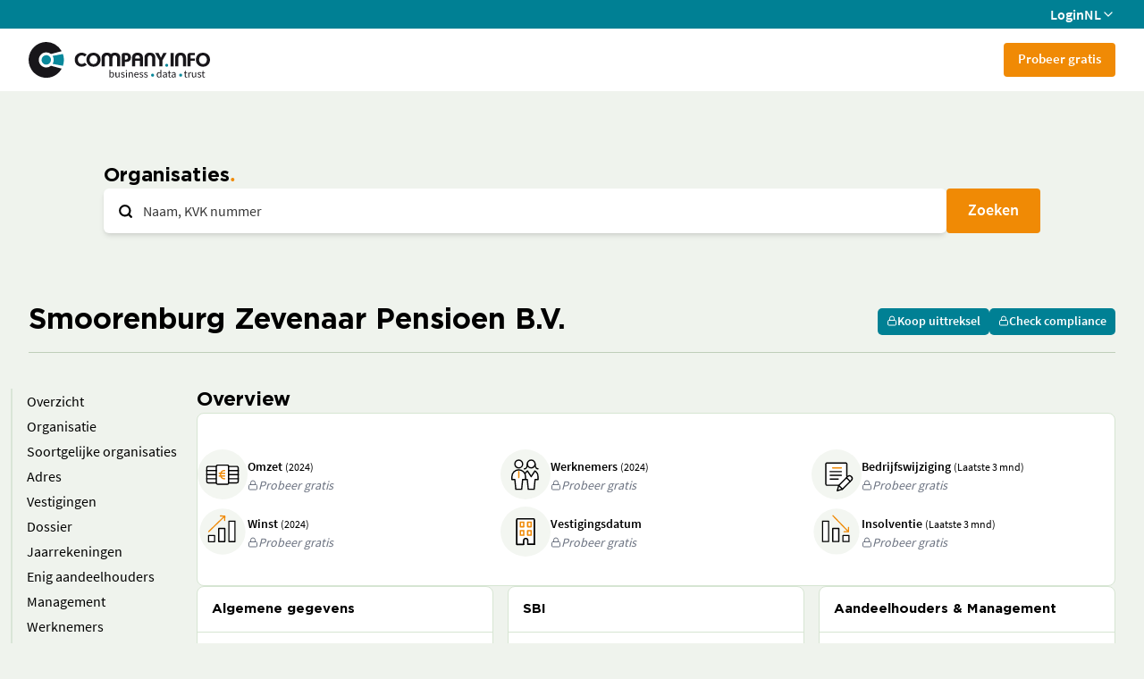

--- FILE ---
content_type: text/css
request_url: https://companyinfo.nl/freemium-app/immutable/assets/2.CDoe9U15.css
body_size: 1232
content:
@media (min-width: 640px){.column.svelte-jz8lnl{width:100%}}@media (min-width: 768px){.column.svelte-jz8lnl{width:calc(50% - 34px)}}@media (min-width: 1024px){.column.svelte-jz8lnl{width:calc(25% - 34px)}}body:has(.hamburger-cc){overflow:hidden}.ci-cookie-notice.svelte-c3hxaf{width:100%;max-height:100vh;padding:16px;position:fixed;bottom:0;display:block;z-index:9999;overflow:scroll;color:#000;font-family:Source Sans Pro,sans-serif;background:#fff;box-shadow:0 0 20px #00000080;box-sizing:border-box}.ci-cookie-notice.svelte-c3hxaf button:where(.svelte-c3hxaf){cursor:pointer}.ci-cookie-notice.svelte-c3hxaf .point:where(.svelte-c3hxaf){color:#fa9c1f}.ci-cookie-notice.svelte-c3hxaf :where(.svelte-c3hxaf){font-family:Source Sans Pro,sans-serif;-webkit-font-smoothing:antialiased;-moz-osx-font-smoothing:grayscale;text-rendering:geometricPrecision}.ci-cookie-notice.svelte-c3hxaf p:where(.svelte-c3hxaf){margin:0;line-height:22px;font-size:13px;font-weight:300;color:#000}.ci-cookie-modal.svelte-c3hxaf{width:100%;height:100%;position:fixed;top:0;left:0;bottom:0;right:0;display:block;background:#000c;z-index:99999}.ci-cookie-modal.svelte-c3hxaf :where(.svelte-c3hxaf){font-family:Source Sans Pro,sans-serif;-webkit-font-smoothing:antialiased;-moz-osx-font-smoothing:grayscale;text-rendering:geometricPrecision}.ci-cookie-modal.svelte-c3hxaf button:where(.svelte-c3hxaf){background:none;border:0;cursor:pointer}.ci-cookie-modal.svelte-c3hxaf a:where(.svelte-c3hxaf){font-weight:600;text-decoration:underline;color:#008194}.ci-cookie-modal.svelte-c3hxaf a:where(.svelte-c3hxaf):hover{text-decoration:underline;color:#006b7b}.ci-cookie-modal.svelte-c3hxaf h5:where(.svelte-c3hxaf){margin-top:0}.ci-cookie-modal.svelte-c3hxaf p:where(.svelte-c3hxaf){margin:0;line-height:24px;font-size:16px;font-weight:300;color:#000}.ci-cookie-notice__intro.svelte-c3hxaf{margin-bottom:24px}.ci-cookie-notice__intro.svelte-c3hxaf .show-details:where(.svelte-c3hxaf){font-weight:600;text-decoration:underline;color:#008194}.ci-cookie-notice__intro.svelte-c3hxaf .show-details:where(.svelte-c3hxaf):hover{text-decoration:underline;color:#006b7b;cursor:pointer}.ci-cookie-notice__title.svelte-c3hxaf{margin-bottom:2px;font-size:22px;line-height:32px;font-weight:700}.ci-cookie-notice__subtitle.svelte-c3hxaf{margin-bottom:4px;font-size:18px;line-height:28px;font-weight:700}.ci-cookie-notice__details-link.svelte-c3hxaf{margin-top:10px;font-size:16px;text-decoration:none!important;display:inline-flex;align-items:center;gap:.25rem}.ci-cookie-notice__options.svelte-c3hxaf{margin:0;padding:0;list-style-type:none}.ci-cookie-notice__option.svelte-c3hxaf:last-child .ci-cookie-notice__option-button:where(.svelte-c3hxaf){margin-bottom:0}.ci-cookie-notice__option-text.svelte-c3hxaf{display:none}.ci-cookie-notice__option-button.svelte-c3hxaf{margin-bottom:12px;padding-left:0}.ci-cookie-notice__option-button.svelte-c3hxaf button:where(.svelte-c3hxaf){width:100%;min-height:36px;padding:10px 0;display:flex;justify-content:center;align-items:center;border-radius:999px;transition:background .2s;font-weight:700}.ci-cookie-modal__container.svelte-c3hxaf{width:95%;height:95%;max-width:800px;max-height:650px;padding-top:36px;position:absolute;top:50%;left:50%;display:flex;flex-direction:column;font-size:13px;line-height:19px;transform:translate(-50%,-50%);z-index:1;color:#000;background:#fff;box-shadow:0 0 20px #00000080}.ci-cookie-modal__close-button.svelte-c3hxaf{width:32px;height:32px;position:absolute;top:10px;right:10px;opacity:.3;transition:opacity .2s}.ci-cookie-modal__close-button.svelte-c3hxaf:hover{opacity:.5}.ci-cookie-modal__intro.svelte-c3hxaf{margin-bottom:24px;padding:0 20px}.ci-cookie-modal__intro.svelte-c3hxaf p:where(.svelte-c3hxaf){color:#4a4a4a}.ci-cookie-modal__intro.svelte-c3hxaf a:where(.svelte-c3hxaf){font-weight:700;text-decoration:none}.ci-cookie-modal__title.svelte-c3hxaf{margin-bottom:2px;font-size:22px;line-height:32px}.ci-cookie-modal__groups.svelte-c3hxaf{overflow:hidden;overflow-y:scroll}.ci-cookie-modal__group-title.svelte-c3hxaf{margin-bottom:12px;padding-right:28px;position:relative;font-size:16px;line-height:26px}.ci-cookie-modal__close-group.svelte-c3hxaf{height:32px;width:32px;position:absolute;top:50%;right:0;transform:translateY(-50%)}.ci-cookie-modal__group.svelte-c3hxaf{margin-bottom:24px;padding:0 20px}.ci-cookie-modal__group.closed.svelte-c3hxaf .ci-cookie-modal__group-list:where(.svelte-c3hxaf){display:none}.ci-cookie-modal__group-list.svelte-c3hxaf{list-style-type:none;margin:0;padding:0}.ci-cookie-modal__group-list.svelte-c3hxaf>li:where(.svelte-c3hxaf){padding:20px 0 18px;border-top:1px solid rgba(0,0,0,.25)}.ci-cookie-modal__top-row.svelte-c3hxaf{width:100%;margin-bottom:14px;display:flex;flex-direction:column}.ci-cookie-modal__cookie-title.svelte-c3hxaf{width:100%;padding-left:28px;margin-bottom:8px;position:relative;flex-shrink:0;font-weight:700!important;font-size:16px;line-height:1.1}.ci-cookie-modal__bottom-row.svelte-c3hxaf{width:100%;display:flex;font-size:13px}.ci-cookie-modal__bottom-row.svelte-c3hxaf>div:where(.svelte-c3hxaf){width:25%}.ci-cookie-modal__bottom-row.svelte-c3hxaf>div:where(.svelte-c3hxaf):first-child{width:50%}.ci-cookie-modal__value.svelte-c3hxaf{font-weight:600}.ci-cookie-modal__value.svelte-c3hxaf a:where(.svelte-c3hxaf){text-decoration:none}.ci-cookie-notice__option-button-primary.svelte-c3hxaf{color:#fff;font-size:16px;text-transform:uppercase;background:#008194;border:0;border-radius:5px!important}.ci-cookie-notice__option-button-primary.svelte-c3hxaf:hover{background:#006b7b}.ci-cookie-notice__option-button-secondary.svelte-c3hxaf{color:#008194;background:none;font-size:16px;text-transform:uppercase;border:2px solid #008194;border-radius:5px!important;transition:color .2s,background-color .2s}.ci-cookie-notice__option-button-secondary.svelte-c3hxaf:hover{border-color:#007283;color:#007283}.ci-cookie-modal__label.svelte-c3hxaf{color:#000000bf}@media (min-width: 768px){.ci-cookie-notice.svelte-c3hxaf{max-width:550px;padding:40px;right:20px;bottom:20px;border-radius:0}.ci-cookie-notice.svelte-c3hxaf p:where(.svelte-c3hxaf){font-size:14px;line-height:20px}.ci-cookie-notice__title.svelte-c3hxaf{margin-bottom:6px;font-size:26px;line-height:36px}.ci-cookie-notice__option.svelte-c3hxaf{padding:16px 0;display:flex;border-bottom:1px solid rgba(0,0,0,.25)}.ci-cookie-notice__option.svelte-c3hxaf:first-child{padding-top:0}.ci-cookie-notice__option.svelte-c3hxaf:last-child{padding-bottom:0;border-bottom:0}.ci-cookie-notice__option-text.svelte-c3hxaf{display:block;flex:2}.ci-cookie-notice__option-button.svelte-c3hxaf{margin-bottom:0;padding-left:32px;display:flex;align-items:center;flex:1}.ci-cookie-notice__option-button.svelte-c3hxaf button:where(.svelte-c3hxaf){width:170px;min-height:44px}.ci-cookie-modal__container.svelte-c3hxaf{padding-top:36px;font-size:14px;line-height:20px;border-radius:0}.ci-cookie-modal__close-button.svelte-c3hxaf{top:16px;right:16px}.ci-cookie-modal__intro.svelte-c3hxaf{margin-bottom:40px;padding:0 60px}.ci-cookie-modal__title.svelte-c3hxaf{margin-bottom:12px;font-size:36px;line-height:46px}.ci-cookie-modal__group-title.svelte-c3hxaf{margin-bottom:20px;padding-right:0;font-size:22px;line-height:32px}.ci-cookie-modal__group.svelte-c3hxaf{margin-bottom:36px;padding:0 60px}.ci-cookie-modal__top-row.svelte-c3hxaf{flex-direction:row;align-items:flex-start}.ci-cookie-modal__cookie-title.svelte-c3hxaf{flex:1;margin-bottom:0}.ci-cookie-modal__cookie-description.svelte-c3hxaf{flex:2}.ci-cookie-modal__bottom-row.svelte-c3hxaf>div:where(.svelte-c3hxaf){flex:1}.ci-cookie-modal__bottom-row.svelte-c3hxaf>div:where(.svelte-c3hxaf):first-child{padding-left:28px}}


--- FILE ---
content_type: text/css
request_url: https://companyinfo.nl/freemium-app/immutable/assets/app.Ke5388PO.css
body_size: 8553
content:
*,:before,:after{--tw-border-spacing-x: 0;--tw-border-spacing-y: 0;--tw-translate-x: 0;--tw-translate-y: 0;--tw-rotate: 0;--tw-skew-x: 0;--tw-skew-y: 0;--tw-scale-x: 1;--tw-scale-y: 1;--tw-pan-x: ;--tw-pan-y: ;--tw-pinch-zoom: ;--tw-scroll-snap-strictness: proximity;--tw-gradient-from-position: ;--tw-gradient-via-position: ;--tw-gradient-to-position: ;--tw-ordinal: ;--tw-slashed-zero: ;--tw-numeric-figure: ;--tw-numeric-spacing: ;--tw-numeric-fraction: ;--tw-ring-inset: ;--tw-ring-offset-width: 0px;--tw-ring-offset-color: #fff;--tw-ring-color: rgb(59 130 246 / .5);--tw-ring-offset-shadow: 0 0 #0000;--tw-ring-shadow: 0 0 #0000;--tw-shadow: 0 0 #0000;--tw-shadow-colored: 0 0 #0000;--tw-blur: ;--tw-brightness: ;--tw-contrast: ;--tw-grayscale: ;--tw-hue-rotate: ;--tw-invert: ;--tw-saturate: ;--tw-sepia: ;--tw-drop-shadow: ;--tw-backdrop-blur: ;--tw-backdrop-brightness: ;--tw-backdrop-contrast: ;--tw-backdrop-grayscale: ;--tw-backdrop-hue-rotate: ;--tw-backdrop-invert: ;--tw-backdrop-opacity: ;--tw-backdrop-saturate: ;--tw-backdrop-sepia: ;--tw-contain-size: ;--tw-contain-layout: ;--tw-contain-paint: ;--tw-contain-style: }::backdrop{--tw-border-spacing-x: 0;--tw-border-spacing-y: 0;--tw-translate-x: 0;--tw-translate-y: 0;--tw-rotate: 0;--tw-skew-x: 0;--tw-skew-y: 0;--tw-scale-x: 1;--tw-scale-y: 1;--tw-pan-x: ;--tw-pan-y: ;--tw-pinch-zoom: ;--tw-scroll-snap-strictness: proximity;--tw-gradient-from-position: ;--tw-gradient-via-position: ;--tw-gradient-to-position: ;--tw-ordinal: ;--tw-slashed-zero: ;--tw-numeric-figure: ;--tw-numeric-spacing: ;--tw-numeric-fraction: ;--tw-ring-inset: ;--tw-ring-offset-width: 0px;--tw-ring-offset-color: #fff;--tw-ring-color: rgb(59 130 246 / .5);--tw-ring-offset-shadow: 0 0 #0000;--tw-ring-shadow: 0 0 #0000;--tw-shadow: 0 0 #0000;--tw-shadow-colored: 0 0 #0000;--tw-blur: ;--tw-brightness: ;--tw-contrast: ;--tw-grayscale: ;--tw-hue-rotate: ;--tw-invert: ;--tw-saturate: ;--tw-sepia: ;--tw-drop-shadow: ;--tw-backdrop-blur: ;--tw-backdrop-brightness: ;--tw-backdrop-contrast: ;--tw-backdrop-grayscale: ;--tw-backdrop-hue-rotate: ;--tw-backdrop-invert: ;--tw-backdrop-opacity: ;--tw-backdrop-saturate: ;--tw-backdrop-sepia: ;--tw-contain-size: ;--tw-contain-layout: ;--tw-contain-paint: ;--tw-contain-style: }*,:before,:after{box-sizing:border-box;border-width:0;border-style:solid;border-color:#e5e7eb}:before,:after{--tw-content: ""}html,:host{line-height:1.5;-webkit-text-size-adjust:100%;-moz-tab-size:4;-o-tab-size:4;tab-size:4;font-family:Source Sans Pro,ui-sans-serif,system-ui,sans-serif,"Apple Color Emoji","Segoe UI Emoji",Segoe UI Symbol,"Noto Color Emoji";font-feature-settings:normal;font-variation-settings:normal;-webkit-tap-highlight-color:transparent}body{margin:0;line-height:inherit}hr{height:0;color:inherit;border-top-width:1px}abbr:where([title]){-webkit-text-decoration:underline dotted;text-decoration:underline dotted}h1,h2,h3,h4,h5,h6{font-size:inherit;font-weight:inherit}a{color:inherit;text-decoration:inherit}b,strong{font-weight:bolder}code,kbd,samp,pre{font-family:ui-monospace,SFMono-Regular,Menlo,Monaco,Consolas,Liberation Mono,Courier New,monospace;font-feature-settings:normal;font-variation-settings:normal;font-size:1em}small{font-size:80%}sub,sup{font-size:75%;line-height:0;position:relative;vertical-align:baseline}sub{bottom:-.25em}sup{top:-.5em}table{text-indent:0;border-color:inherit;border-collapse:collapse}button,input,optgroup,select,textarea{font-family:inherit;font-feature-settings:inherit;font-variation-settings:inherit;font-size:100%;font-weight:inherit;line-height:inherit;letter-spacing:inherit;color:inherit;margin:0;padding:0}button,select{text-transform:none}button,input:where([type=button]),input:where([type=reset]),input:where([type=submit]){-webkit-appearance:button;background-color:transparent;background-image:none}:-moz-focusring{outline:auto}:-moz-ui-invalid{box-shadow:none}progress{vertical-align:baseline}::-webkit-inner-spin-button,::-webkit-outer-spin-button{height:auto}[type=search]{-webkit-appearance:textfield;outline-offset:-2px}::-webkit-search-decoration{-webkit-appearance:none}::-webkit-file-upload-button{-webkit-appearance:button;font:inherit}summary{display:list-item}blockquote,dl,dd,h1,h2,h3,h4,h5,h6,hr,figure,p,pre{margin:0}fieldset{margin:0;padding:0}legend{padding:0}ol,ul,menu{list-style:none;margin:0;padding:0}dialog{padding:0}textarea{resize:vertical}input::-moz-placeholder,textarea::-moz-placeholder{opacity:1;color:#9ca3af}input::placeholder,textarea::placeholder{opacity:1;color:#9ca3af}button,[role=button]{cursor:pointer}:disabled{cursor:default}img,svg,video,canvas,audio,iframe,embed,object{display:block;vertical-align:middle}img,video{max-width:100%;height:auto}[hidden]:where(:not([hidden=until-found])){display:none}:root{--background: 100 20% 94%;--foreground: 0 0% 0%;--page-background: 100 20% 94%;--page-foreground: 0 0% 0%;--page-foreground-light: 0 0% 22%;--muted-lightest: 100 20% 97%;--muted-light: 100 20% 94%;--muted: 107 21% 92%;--muted-foreground: 0 0% 0%;--muted-dark: 108 22% 87%;--muted-dark-foreground: 0 0% 0%;--popover: 0 0% 100%;--popover-foreground: 0 0% 0%;--sub-navigation: 188 100% 26%;--sub-navigation-foreground: 188 33% 81%;--card: 0 0% 100%;--card-foreground: 0 0% 0%;--border: 107 26% 86%;--border-dark: 107 17% 77%;--border-selected: 188 100% 26%;--border-grey: 0 0% 87%;--primary: 34 96% 48%;--primary-hover: 34 100% 41%;--primary-foreground: 0 0% 100%;--secondary: 188 100% 29%;--secondary-hover: 188 100% 22%;--secondary-foreground: 0 0% 100%;--accent: 63 85% 41%;--accent-hover: 63 68% 37%;--accent-foreground: 0 0% 100%;--destructive: 0 73% 58%;--destructive-foreground: 0 0% 100%;--ring: 188 100% 26%;--radius: 4px;--disabled: 0 0% 97%;--service-message-background: 60 100% 94%;--service-message-border: 60 49% 88%;--sidebar-background: 0 0% 98%;--sidebar-foreground: 0 0% 0%;--sidebar-primary: 34 96% 48%;--sidebar-primary-hover: 34 100% 41%;--sidebar-primary-foreground: 0 0% 100%;--sidebar-secondary: 188 100% 29%;--sidebar-secondary-hover: 188 100% 22%;--sidebar-secondary-foreground: 0 0% 100%;--sidebar-accent: 63 85% 41%;--sidebar-accent-foreground: 0 0% 100%;--sidebar-border: 0 0% 87%;--sidebar-input: 0 0% 87%;--sidebar-ring: 34 96% 48%;--screen-sm: 640px;--screen-md: 768px;--screen-lg: 1024px;--screen-xl: 1280px;--screen-2xl: 1400px}.dark{--background: 0 0% 22%;--foreground: 0 0% 98%;--muted: 240 3.7% 15.9%;--muted-foreground: 0 0% 65%;--muted-dark: 240 3.7% 20%;--muted-dark-foreground: 0 0% 65%;--popover: 240 10% 3.9%;--popover-foreground: 0 0% 98%;--sub-navigation: 188 100% 22%;--sub-navigation-foreground: 0 0% 98%;--card: 240 10% 3.9%;--card-foreground: 0 0% 98%;--border: 240 3.7% 15.9%;--primary: 34 100% 41%;--primary-hover: 34 96% 48%;--primary-foreground: 0 0% 98%;--secondary: 188 100% 22%;--secondary-hover: 188 100% 29%;--secondary-foreground: 0 0% 98%;--accent: 63 68% 37%;--accent-foreground: 0 0% 100%;--destructive: 0 62.8% 30.6%;--destructive-foreground: 0 0% 98%;--ring: 34 100% 41%;--sidebar-background: 0 0% 10%;--sidebar-foreground: 0 0% 100%;--sidebar-primary: 34 100% 41%;--sidebar-primary-hover: 34 96% 48%;--sidebar-primary-foreground: 0 0% 98%;--sidebar-secondary: 188 100% 22%;--sidebar-secondary-hover: 188 100% 29%;--sidebar-secondary-foreground: 0 0% 98%;--sidebar-accent: 63 68% 37%;--sidebar-accent-foreground: 0 0% 100%;--sidebar-border: 0 0% 87%;--sidebar-input: 0 0% 87%;--sidebar-ring: 34 100% 41%}@font-face{font-family:Source Sans Pro;src:url(/assets/fonts/SourceSansPro-Regular.woff2) format("woff2"),url(/assets/fonts/SourceSansPro-Regular.woff) format("woff"),url(/assets/fonts/SourceSansPro-Regular.ttf) format("truetype");font-weight:400;font-style:normal;font-display:swap}@font-face{font-family:Source Sans Pro;src:url(/assets/fonts/SourceSansPro-SemiBold.woff2) format("woff2"),url(/assets/fonts/SourceSansPro-SemiBold.woff) format("woff"),url(/assets/fonts/SourceSansPro-SemiBold.ttf) format("truetype");font-weight:600;font-style:normal;font-display:swap}@font-face{font-family:Source Sans Pro;src:url(/assets/fonts/SourceSansPro-Bold.woff2) format("woff2"),url(/assets/fonts/SourceSansPro-Bold.woff) format("woff"),url(/assets/fonts/SourceSansPro-Bold.ttf) format("truetype");font-weight:700;font-style:normal;font-display:swap}@font-face{font-family:Gotham Pro;src:url(/assets/fonts/GothamPro.woff2) format("woff2"),url(/assets/fonts/GothamPro.woff) format("woff"),url(/assets/fonts/GothamPro.ttf) format("truetype");font-weight:400;font-style:normal;font-display:swap}@font-face{font-family:Gotham Pro;src:url(/assets/fonts/GothamPro-Medium.woff2) format("woff2"),url(/assets/fonts/GothamPro-Medium.woff) format("woff"),url(/assets/fonts/GothamPro-Medium.ttf) format("truetype");font-weight:500;font-style:normal;font-display:swap}@font-face{font-family:Gotham Pro;src:url(/assets/fonts/GothamPro-Bold.woff2) format("woff2"),url(/assets/fonts/GothamPro-Bold.woff) format("woff"),url(/assets/fonts/GothamPro-Bold.ttf) format("truetype");font-weight:700;font-style:normal;font-display:swap}*{--tw-border-opacity: 1;border-color:hsl(var(--border) / var(--tw-border-opacity, 1))}body{--tw-bg-opacity: 1;background-color:hsl(var(--background) / var(--tw-bg-opacity, 1));font-family:Source Sans Pro,ui-sans-serif,system-ui,sans-serif,"Apple Color Emoji","Segoe UI Emoji",Segoe UI Symbol,"Noto Color Emoji";--tw-text-opacity: 1;color:hsl(var(--foreground) / var(--tw-text-opacity, 1));-webkit-font-smoothing:antialiased;-moz-osx-font-smoothing:grayscale}a{cursor:pointer;font-family:Source Sans Pro,ui-sans-serif,system-ui,sans-serif,"Apple Color Emoji","Segoe UI Emoji",Segoe UI Symbol,"Noto Color Emoji";font-weight:600;--tw-text-opacity: 1;color:hsl(var(--secondary) / var(--tw-text-opacity, 1));text-decoration-line:none;text-underline-offset:2px}a:hover{--tw-text-opacity: 1;color:hsl(var(--secondary-hover) / var(--tw-text-opacity, 1));text-decoration-line:underline}h1{font-family:Gotham Pro,ui-sans-serif,system-ui,sans-serif,"Apple Color Emoji","Segoe UI Emoji",Segoe UI Symbol,"Noto Color Emoji";font-size:42px;line-height:47px;font-weight:700;--tw-text-opacity: 1;color:hsl(var(--foreground) / var(--tw-text-opacity, 1))}h2{font-family:Gotham Pro,ui-sans-serif,system-ui,sans-serif,"Apple Color Emoji","Segoe UI Emoji",Segoe UI Symbol,"Noto Color Emoji";font-size:32px;line-height:37px;font-weight:700;--tw-text-opacity: 1;color:hsl(var(--foreground) / var(--tw-text-opacity, 1))}h3{font-family:Gotham Pro,ui-sans-serif,system-ui,sans-serif,"Apple Color Emoji","Segoe UI Emoji",Segoe UI Symbol,"Noto Color Emoji";font-size:22px;line-height:27px;font-weight:700;--tw-text-opacity: 1;color:hsl(var(--foreground) / var(--tw-text-opacity, 1))}h4{font-family:Gotham Pro,ui-sans-serif,system-ui,sans-serif,"Apple Color Emoji","Segoe UI Emoji",Segoe UI Symbol,"Noto Color Emoji";font-size:18px;line-height:24px;font-weight:700;--tw-text-opacity: 1;color:hsl(var(--foreground) / var(--tw-text-opacity, 1))}h5{font-family:Gotham Pro,ui-sans-serif,system-ui,sans-serif,"Apple Color Emoji","Segoe UI Emoji",Segoe UI Symbol,"Noto Color Emoji";font-size:15px;line-height:18px;font-weight:700;--tw-text-opacity: 1;color:hsl(var(--foreground) / var(--tw-text-opacity, 1))}h6{font-family:Gotham Pro,ui-sans-serif,system-ui,sans-serif,"Apple Color Emoji","Segoe UI Emoji",Segoe UI Symbol,"Noto Color Emoji";font-size:13px;line-height:20px;font-weight:700;--tw-text-opacity: 1;color:hsl(var(--foreground) / var(--tw-text-opacity, 1))}button{--tw-bg-opacity: 1;background-color:hsl(var(--background) / var(--tw-bg-opacity, 1));font-family:Source Sans Pro,ui-sans-serif,system-ui,sans-serif,"Apple Color Emoji","Segoe UI Emoji",Segoe UI Symbol,"Noto Color Emoji";--tw-text-opacity: 1;color:hsl(var(--foreground) / var(--tw-text-opacity, 1))}.container{width:100%;margin-right:auto;margin-left:auto;padding-right:2rem;padding-left:2rem}@media (min-width: 1400px){.container{max-width:1400px}}.link{cursor:pointer;font-family:Source Sans Pro,ui-sans-serif,system-ui,sans-serif,"Apple Color Emoji","Segoe UI Emoji",Segoe UI Symbol,"Noto Color Emoji";font-weight:600;--tw-text-opacity: 1;color:hsl(var(--secondary) / var(--tw-text-opacity, 1));text-decoration-line:none;text-underline-offset:2px}.link:hover{--tw-text-opacity: 1;color:hsl(var(--secondary-hover) / var(--tw-text-opacity, 1));text-decoration-line:underline}.black-link{cursor:pointer;font-family:Source Sans Pro,ui-sans-serif,system-ui,sans-serif,"Apple Color Emoji","Segoe UI Emoji",Segoe UI Symbol,"Noto Color Emoji";font-weight:600;--tw-text-opacity: 1;color:hsl(var(--foreground) / var(--tw-text-opacity, 1));text-decoration-line:none}.black-link:hover{--tw-text-opacity: 1;color:hsl(var(--secondary-hover) / var(--tw-text-opacity, 1));text-decoration-line:none}.title-link{cursor:pointer;font-family:Gotham Pro,ui-sans-serif,system-ui,sans-serif,"Apple Color Emoji","Segoe UI Emoji",Segoe UI Symbol,"Noto Color Emoji";font-weight:700;--tw-text-opacity: 1;color:hsl(var(--foreground) / var(--tw-text-opacity, 1));text-decoration-line:none;text-underline-offset:2px}.title-link:hover{--tw-text-opacity: 1;color:hsl(var(--secondary-hover) / var(--tw-text-opacity, 1));text-decoration-line:underline}.title-dot:after{font-family:Source Sans Pro,ui-sans-serif,system-ui,sans-serif,"Apple Color Emoji","Segoe UI Emoji",Segoe UI Symbol,"Noto Color Emoji";font-weight:800;--tw-text-opacity: 1;color:hsl(var(--primary) / var(--tw-text-opacity, 1));--tw-content: ".";content:var(--tw-content)}.title-1{font-family:Gotham Pro,ui-sans-serif,system-ui,sans-serif,"Apple Color Emoji","Segoe UI Emoji",Segoe UI Symbol,"Noto Color Emoji";font-size:42px;line-height:47px;font-weight:700;--tw-text-opacity: 1;color:hsl(var(--foreground) / var(--tw-text-opacity, 1))}.title-2{font-family:Gotham Pro,ui-sans-serif,system-ui,sans-serif,"Apple Color Emoji","Segoe UI Emoji",Segoe UI Symbol,"Noto Color Emoji";font-size:32px;line-height:37px;font-weight:700;--tw-text-opacity: 1;color:hsl(var(--foreground) / var(--tw-text-opacity, 1))}.title-3{font-family:Gotham Pro,ui-sans-serif,system-ui,sans-serif,"Apple Color Emoji","Segoe UI Emoji",Segoe UI Symbol,"Noto Color Emoji";font-size:22px;line-height:27px;font-weight:700;--tw-text-opacity: 1;color:hsl(var(--foreground) / var(--tw-text-opacity, 1))}.title-4{font-family:Gotham Pro,ui-sans-serif,system-ui,sans-serif,"Apple Color Emoji","Segoe UI Emoji",Segoe UI Symbol,"Noto Color Emoji";font-size:18px;line-height:24px;font-weight:700;--tw-text-opacity: 1;color:hsl(var(--foreground) / var(--tw-text-opacity, 1))}.title-5{font-family:Gotham Pro,ui-sans-serif,system-ui,sans-serif,"Apple Color Emoji","Segoe UI Emoji",Segoe UI Symbol,"Noto Color Emoji";font-size:15px;line-height:18px;font-weight:700;--tw-text-opacity: 1;color:hsl(var(--foreground) / var(--tw-text-opacity, 1))}.title-6{font-family:Gotham Pro,ui-sans-serif,system-ui,sans-serif,"Apple Color Emoji","Segoe UI Emoji",Segoe UI Symbol,"Noto Color Emoji";font-size:13px;line-height:20px;font-weight:700;--tw-text-opacity: 1;color:hsl(var(--foreground) / var(--tw-text-opacity, 1))}.card{border-radius:calc(var(--radius) + 4px);border-width:1px;--tw-border-opacity: 1;border-color:hsl(var(--border) / var(--tw-border-opacity, 1));--tw-bg-opacity: 1;background-color:hsl(var(--card) / var(--tw-bg-opacity, 1));--tw-text-opacity: 1;color:hsl(var(--card-foreground) / var(--tw-text-opacity, 1));--background: var(--card);--foreground: var(--card-foreground)}.card-header{display:flex;flex-direction:column;align-items:stretch;gap:.5rem;border-bottom-width:1px;--tw-border-opacity: 1;border-color:hsl(var(--border) / var(--tw-border-opacity, 1));padding:1.25rem 1.5rem 1rem}@media (min-width: 640px){.card-header{flex-direction:row;flex-wrap:wrap;align-items:center;gap:1rem}}.blue-card{border-radius:calc(var(--radius) + 4px);--tw-bg-opacity: 1;background-color:hsl(var(--background) / var(--tw-bg-opacity, 1));--tw-text-opacity: 1;color:hsl(var(--foreground) / var(--tw-text-opacity, 1));--background: var(--secondary);--foreground: var(--card)}.font-navigation{font-family:Source Sans Pro,ui-sans-serif,system-ui,sans-serif,"Apple Color Emoji","Segoe UI Emoji",Segoe UI Symbol,"Noto Color Emoji";font-size:15px;line-height:15px;font-weight:600}.subtitle{font-family:Gotham Pro,ui-sans-serif,system-ui,sans-serif,"Apple Color Emoji","Segoe UI Emoji",Segoe UI Symbol,"Noto Color Emoji";font-size:10px;line-height:20px;font-weight:600;text-transform:uppercase;letter-spacing:1.5px;--tw-text-opacity: 1;color:hsl(var(--secondary) / var(--tw-text-opacity, 1))}.visible{visibility:visible}.invisible{visibility:hidden}.collapse{visibility:collapse}.fixed{position:fixed}.absolute{position:absolute}.relative{position:relative}.sticky{position:sticky}.inset-0{top:0;right:0;bottom:0;left:0}.inset-x-0{left:0;right:0}.-top-1{top:-.25rem}.bottom-0{bottom:0}.bottom-12{bottom:3rem}.left-0{left:0}.left-2\.5{left:.625rem}.left-4{left:1rem}.left-\[50\%\]{left:50%}.right-0{right:0}.right-12{right:3rem}.right-2\.5{right:.625rem}.top-0{top:0}.top-1\/2{top:50%}.top-28{top:7rem}.top-32{top:8rem}.top-\[-6px\]{top:-6px}.top-\[10px\]{top:10px}.top-\[17px\]{top:17px}.top-\[1px\]{top:1px}.top-\[50\%\]{top:50%}.top-\[5px\]{top:5px}.top-\[calc\(100\%-2px\)\]{top:calc(100% - 2px)}.z-0{z-index:0}.z-10{z-index:10}.z-20{z-index:20}.z-50{z-index:50}.z-\[4\]{z-index:4}.col-start-1{grid-column-start:1}.col-start-2{grid-column-start:2}.col-start-3{grid-column-start:3}.col-end-2{grid-column-end:2}.col-end-3{grid-column-end:3}.col-end-4{grid-column-end:4}.-my-4{margin-top:-1rem;margin-bottom:-1rem}.mx-2{margin-left:.5rem;margin-right:.5rem}.mx-32{margin-left:8rem;margin-right:8rem}.mx-auto{margin-left:auto;margin-right:auto}.-ml-5{margin-left:-1.25rem}.mb-1{margin-bottom:.25rem}.mb-4{margin-bottom:1rem}.mb-\[-0\.2em\]{margin-bottom:-.2em}.ml-auto{margin-left:auto}.mt-10{margin-top:2.5rem}.mt-16{margin-top:4rem}.mt-2{margin-top:.5rem}.mt-20{margin-top:5rem}.mt-24{margin-top:6rem}.mt-4{margin-top:1rem}.mt-6{margin-top:1.5rem}.mt-\[-0\.1em\]{margin-top:-.1em}.mt-\[15px\]{margin-top:15px}.mt-\[2px\]{margin-top:2px}.mt-\[5px\]{margin-top:5px}.\!block{display:block!important}.block{display:block}.inline-block{display:inline-block}.inline{display:inline}.flex{display:flex}.inline-flex{display:inline-flex}.table{display:table}.table-cell{display:table-cell}.grid{display:grid}.contents{display:contents}.\!hidden{display:none!important}.hidden{display:none}.size-1{width:.25rem;height:.25rem}.size-3\.5{width:.875rem;height:.875rem}.size-4{width:1rem;height:1rem}.size-5{width:1.25rem;height:1.25rem}.size-8{width:2rem;height:2rem}.h-10{height:2.5rem}.h-11{height:2.75rem}.h-12{height:3rem}.h-4{height:1rem}.h-8{height:2rem}.h-\[1\.2em\]{height:1.2em}.h-\[12px\]{height:12px}.h-\[1em\]{height:1em}.h-\[30px\]{height:30px}.h-\[32px\]{height:32px}.h-\[40px\]{height:40px}.h-\[50px\]{height:50px}.h-\[5px\]{height:5px}.h-\[70px\]{height:70px}.h-\[calc\(100\%-8px\)\]{height:calc(100% - 8px)}.h-auto{height:auto}.h-full{height:100%}.max-h-96{max-height:24rem}.max-h-\[280px\]{max-height:280px}.min-h-0{min-height:0px}.min-h-40{min-height:10rem}.min-h-5{min-height:1.25rem}.min-h-9{min-height:2.25rem}.min-h-\[50px\]{min-height:50px}.min-h-screen{min-height:100vh}.w-1\/2{width:50%}.w-1\/3{width:33.333333%}.w-10{width:2.5rem}.w-12{width:3rem}.w-32{width:8rem}.w-4{width:1rem}.w-52{width:13rem}.w-72{width:18rem}.w-8{width:2rem}.w-\[0px\]{width:0px}.w-\[12px\]{width:12px}.w-\[150px\]{width:150px}.w-\[1em\]{width:1em}.w-\[300px\]{width:300px}.w-\[30px\]{width:30px}.w-\[400px\]{width:400px}.w-\[590px\]{width:590px}.w-\[624px\]{width:624px}.w-\[calc\(100\%-3rem\)\]{width:calc(100% - 3rem)}.w-\[var\(--bits-combobox-anchor-width\)\]{width:var(--bits-combobox-anchor-width)}.w-\[var\(--screen-md\)\]{width:var(--screen-md)}.w-\[var\(--screen-sm\)\]{width:var(--screen-sm)}.w-auto{width:auto}.w-full{width:100%}.w-screen{width:100vw}.min-w-\[80px\]{min-width:80px}.min-w-\[var\(--bits-combobox-anchor-width\)\]{min-width:var(--bits-combobox-anchor-width)}.max-w-40{max-width:10rem}.max-w-\[150px\]{max-width:150px}.max-w-\[calc\(100\%-2rem\)\]{max-width:calc(100% - 2rem)}.max-w-\[calc\(1080px\+2rem\)\]{max-width:calc(1080px + 2rem)}.max-w-\[calc\(640px\+2rem\)\]{max-width:calc(640px + 2rem)}.max-w-\[calc\(975px\+2rem\)\]{max-width:calc(975px + 2rem)}.max-w-\[var\(--screen-xl\)\]{max-width:var(--screen-xl)}.max-w-full{max-width:100%}.max-w-md{max-width:28rem}.flex-1{flex:1 1 0%}.flex-\[2\]{flex:2}.flex-shrink,.shrink{flex-shrink:1}.shrink-0{flex-shrink:0}.grow{flex-grow:1}.grow-0{flex-grow:0}.border-collapse{border-collapse:collapse}.-translate-y-1\/2{--tw-translate-y: -50%;transform:translate(var(--tw-translate-x),var(--tw-translate-y)) rotate(var(--tw-rotate)) skew(var(--tw-skew-x)) skewY(var(--tw-skew-y)) scaleX(var(--tw-scale-x)) scaleY(var(--tw-scale-y))}.translate-x-0{--tw-translate-x: 0px;transform:translate(var(--tw-translate-x),var(--tw-translate-y)) rotate(var(--tw-rotate)) skew(var(--tw-skew-x)) skewY(var(--tw-skew-y)) scaleX(var(--tw-scale-x)) scaleY(var(--tw-scale-y))}.translate-x-\[-50\%\]{--tw-translate-x: -50%;transform:translate(var(--tw-translate-x),var(--tw-translate-y)) rotate(var(--tw-rotate)) skew(var(--tw-skew-x)) skewY(var(--tw-skew-y)) scaleX(var(--tw-scale-x)) scaleY(var(--tw-scale-y))}.translate-x-\[100vw\]{--tw-translate-x: 100vw;transform:translate(var(--tw-translate-x),var(--tw-translate-y)) rotate(var(--tw-rotate)) skew(var(--tw-skew-x)) skewY(var(--tw-skew-y)) scaleX(var(--tw-scale-x)) scaleY(var(--tw-scale-y))}.translate-y-\[-50\%\]{--tw-translate-y: -50%;transform:translate(var(--tw-translate-x),var(--tw-translate-y)) rotate(var(--tw-rotate)) skew(var(--tw-skew-x)) skewY(var(--tw-skew-y)) scaleX(var(--tw-scale-x)) scaleY(var(--tw-scale-y))}.rotate-180{--tw-rotate: 180deg;transform:translate(var(--tw-translate-x),var(--tw-translate-y)) rotate(var(--tw-rotate)) skew(var(--tw-skew-x)) skewY(var(--tw-skew-y)) scaleX(var(--tw-scale-x)) scaleY(var(--tw-scale-y))}.rotate-45{--tw-rotate: 45deg;transform:translate(var(--tw-translate-x),var(--tw-translate-y)) rotate(var(--tw-rotate)) skew(var(--tw-skew-x)) skewY(var(--tw-skew-y)) scaleX(var(--tw-scale-x)) scaleY(var(--tw-scale-y))}.transform{transform:translate(var(--tw-translate-x),var(--tw-translate-y)) rotate(var(--tw-rotate)) skew(var(--tw-skew-x)) skewY(var(--tw-skew-y)) scaleX(var(--tw-scale-x)) scaleY(var(--tw-scale-y))}@keyframes spin{to{transform:rotate(360deg)}}.animate-spin{animation:spin 1s linear infinite}.cursor-default{cursor:default}.cursor-not-allowed{cursor:not-allowed}.cursor-pointer{cursor:pointer}.cursor-text{cursor:text}.select-none{-webkit-user-select:none;-moz-user-select:none;user-select:none}.resize{resize:both}.list-disc{list-style-type:disc}.list-none{list-style-type:none}.appearance-none{-webkit-appearance:none;-moz-appearance:none;appearance:none}.grid-cols-1{grid-template-columns:repeat(1,minmax(0,1fr))}.grid-cols-2{grid-template-columns:repeat(2,minmax(0,1fr))}.grid-cols-3{grid-template-columns:repeat(3,minmax(0,1fr))}.grid-cols-\[fit-content\(50\%\)\,1fr\]{grid-template-columns:fit-content(50%) 1fr}.grid-cols-\[minmax\(150px\,2fr\)_minmax\(50px\,200px\)_minmax\(50px\,100px\)\]{grid-template-columns:minmax(150px,2fr) minmax(50px,200px) minmax(50px,100px)}.grid-cols-\[minmax\(auto\,1fr\)\,1fr\]{grid-template-columns:minmax(auto,1fr) 1fr}.flex-row{flex-direction:row}.flex-col{flex-direction:column}.flex-wrap{flex-wrap:wrap}.place-content-center{place-content:center}.items-start{align-items:flex-start}.items-center{align-items:center}.items-baseline{align-items:baseline}.items-stretch{align-items:stretch}.justify-start{justify-content:flex-start}.justify-end{justify-content:flex-end}.justify-center{justify-content:center}.justify-between{justify-content:space-between}.gap-0{gap:0px}.gap-0\.5{gap:.125rem}.gap-1{gap:.25rem}.gap-1\.5{gap:.375rem}.gap-10{gap:2.5rem}.gap-2{gap:.5rem}.gap-3{gap:.75rem}.gap-4{gap:1rem}.gap-6{gap:1.5rem}.gap-7{gap:1.75rem}.gap-8{gap:2rem}.gap-\[34px\]{gap:34px}.gap-x-4{-moz-column-gap:1rem;column-gap:1rem}.gap-x-6{-moz-column-gap:1.5rem;column-gap:1.5rem}.gap-x-8{-moz-column-gap:2rem;column-gap:2rem}.gap-y-1{row-gap:.25rem}.gap-y-4{row-gap:1rem}.space-x-2>:not([hidden])~:not([hidden]){--tw-space-x-reverse: 0;margin-right:calc(.5rem * var(--tw-space-x-reverse));margin-left:calc(.5rem * calc(1 - var(--tw-space-x-reverse)))}.space-y-1>:not([hidden])~:not([hidden]){--tw-space-y-reverse: 0;margin-top:calc(.25rem * calc(1 - var(--tw-space-y-reverse)));margin-bottom:calc(.25rem * var(--tw-space-y-reverse))}.space-y-4>:not([hidden])~:not([hidden]){--tw-space-y-reverse: 0;margin-top:calc(1rem * calc(1 - var(--tw-space-y-reverse)));margin-bottom:calc(1rem * var(--tw-space-y-reverse))}.self-start{align-self:flex-start}.self-stretch{align-self:stretch}.overflow-auto{overflow:auto}.overflow-hidden{overflow:hidden}.overflow-x-auto{overflow-x:auto}.overflow-y-auto{overflow-y:auto}.overflow-x-hidden{overflow-x:hidden}.overflow-y-scroll{overflow-y:scroll}.truncate{overflow:hidden;text-overflow:ellipsis;white-space:nowrap}.text-ellipsis{text-overflow:ellipsis}.whitespace-normal{white-space:normal}.whitespace-nowrap{white-space:nowrap}.text-wrap{text-wrap:wrap}.text-nowrap{text-wrap:nowrap}.rounded{border-radius:.25rem}.rounded-\[20px\]{border-radius:20px}.rounded-\[5px\]{border-radius:5px}.rounded-full{border-radius:9999px}.rounded-lg{border-radius:calc(var(--radius) + 2px)}.rounded-md{border-radius:var(--radius)}.rounded-sm{border-radius:calc(var(--radius) - 2px)}.rounded-xl{border-radius:calc(var(--radius) + 4px)}.rounded-b{border-bottom-right-radius:.25rem;border-bottom-left-radius:.25rem}.rounded-b-lg{border-bottom-right-radius:calc(var(--radius) + 2px);border-bottom-left-radius:calc(var(--radius) + 2px)}.rounded-b-none{border-bottom-right-radius:0;border-bottom-left-radius:0}.rounded-l{border-top-left-radius:.25rem;border-bottom-left-radius:.25rem}.rounded-r{border-top-right-radius:.25rem;border-bottom-right-radius:.25rem}.rounded-t{border-top-left-radius:.25rem;border-top-right-radius:.25rem}.rounded-t-lg{border-top-left-radius:calc(var(--radius) + 2px);border-top-right-radius:calc(var(--radius) + 2px)}.rounded-t-none{border-top-left-radius:0;border-top-right-radius:0}.rounded-tr-lg{border-top-right-radius:calc(var(--radius) + 2px)}.border{border-width:1px}.border-0{border-width:0px}.border-\[1px\]{border-width:1px}.border-b{border-bottom-width:1px}.border-l{border-left-width:1px}.border-l-0{border-left-width:0px}.border-l-2{border-left-width:2px}.border-r{border-right-width:1px}.border-t{border-top-width:1px}.border-t-0{border-top-width:0px}.border-t-\[1px\]{border-top-width:1px}.border-solid{border-style:solid}.border-none{border-style:none}.border-accent{--tw-border-opacity: 1;border-color:hsl(var(--accent) / var(--tw-border-opacity, 1))}.border-border{--tw-border-opacity: 1;border-color:hsl(var(--border) / var(--tw-border-opacity, 1))}.border-border-dark{--tw-border-opacity: 1;border-color:hsl(var(--border-dark) / var(--tw-border-opacity, 1))}.border-border-grey{--tw-border-opacity: 1;border-color:hsl(var(--border-grey) / var(--tw-border-opacity, 1))}.border-destructive{--tw-border-opacity: 1;border-color:hsl(var(--destructive) / var(--tw-border-opacity, 1))}.border-muted{--tw-border-opacity: 1;border-color:hsl(var(--muted) / var(--tw-border-opacity, 1))}.border-muted-dark{--tw-border-opacity: 1;border-color:hsl(var(--muted-dark) / var(--tw-border-opacity, 1))}.border-muted-light{--tw-border-opacity: 1;border-color:hsl(var(--muted-light) / var(--tw-border-opacity, 1))}.border-primary{--tw-border-opacity: 1;border-color:hsl(var(--primary) / var(--tw-border-opacity, 1))}.border-secondary{--tw-border-opacity: 1;border-color:hsl(var(--secondary) / var(--tw-border-opacity, 1))}.border-transparent{border-color:transparent}.border-white{--tw-border-opacity: 1;border-color:rgb(255 255 255 / var(--tw-border-opacity, 1))}.border-b-border{--tw-border-opacity: 1;border-bottom-color:hsl(var(--border) / var(--tw-border-opacity, 1))}.border-b-muted-dark{--tw-border-opacity: 1;border-bottom-color:hsl(var(--muted-dark) / var(--tw-border-opacity, 1))}.border-b-service-message-border{border-bottom-color:hsl(var(--service-message-border))}.border-l-muted-dark{--tw-border-opacity: 1;border-left-color:hsl(var(--muted-dark) / var(--tw-border-opacity, 1))}.border-l-secondary{--tw-border-opacity: 1;border-left-color:hsl(var(--secondary) / var(--tw-border-opacity, 1))}.bg-accent{--tw-bg-opacity: 1;background-color:hsl(var(--accent) / var(--tw-bg-opacity, 1))}.bg-accent\/5{background-color:hsl(var(--accent) / .05)}.bg-background{--tw-bg-opacity: 1;background-color:hsl(var(--background) / var(--tw-bg-opacity, 1))}.bg-black\/20{background-color:#0003}.bg-border{--tw-bg-opacity: 1;background-color:hsl(var(--border) / var(--tw-bg-opacity, 1))}.bg-card{--tw-bg-opacity: 1;background-color:hsl(var(--card) / var(--tw-bg-opacity, 1))}.bg-destructive{--tw-bg-opacity: 1;background-color:hsl(var(--destructive) / var(--tw-bg-opacity, 1))}.bg-destructive\/5{background-color:hsl(var(--destructive) / .05)}.bg-disabled{--tw-bg-opacity: 1;background-color:hsl(var(--disabled) / var(--tw-bg-opacity, 1))}.bg-disabled-dark{--tw-bg-opacity: 1;background-color:hsl(var(--border-grey) / var(--tw-bg-opacity, 1))}.bg-disabled\/50{background-color:hsl(var(--disabled) / .5)}.bg-foreground{--tw-bg-opacity: 1;background-color:hsl(var(--foreground) / var(--tw-bg-opacity, 1))}.bg-muted{--tw-bg-opacity: 1;background-color:hsl(var(--muted) / var(--tw-bg-opacity, 1))}.bg-muted-dark{--tw-bg-opacity: 1;background-color:hsl(var(--muted-dark) / var(--tw-bg-opacity, 1))}.bg-popover{--tw-bg-opacity: 1;background-color:hsl(var(--popover) / var(--tw-bg-opacity, 1))}.bg-primary{--tw-bg-opacity: 1;background-color:hsl(var(--primary) / var(--tw-bg-opacity, 1))}.bg-primary-foreground{--tw-bg-opacity: 1;background-color:hsl(var(--primary-foreground) / var(--tw-bg-opacity, 1))}.bg-primary\/5{background-color:hsl(var(--primary) / .05)}.bg-secondary{--tw-bg-opacity: 1;background-color:hsl(var(--secondary) / var(--tw-bg-opacity, 1))}.bg-secondary\/5{background-color:hsl(var(--secondary) / .05)}.bg-service-message{background-color:hsl(var(--service-message-background))}.bg-transparent{background-color:transparent}.bg-white{--tw-bg-opacity: 1;background-color:rgb(255 255 255 / var(--tw-bg-opacity, 1))}.bg-none{background-image:none}.fill-current{fill:currentColor}.stroke-3{stroke-width:3px}.object-contain{-o-object-fit:contain;object-fit:contain}.p-0{padding:0}.p-1{padding:.25rem}.p-2{padding:.5rem}.p-2\.5{padding:.625rem}.p-3{padding:.75rem}.p-4{padding:1rem}.p-6{padding:1.5rem}.p-\[2px\]{padding:2px}.px-0{padding-left:0;padding-right:0}.px-2\.5{padding-left:.625rem;padding-right:.625rem}.px-3{padding-left:.75rem;padding-right:.75rem}.px-4{padding-left:1rem;padding-right:1rem}.px-6{padding-left:1.5rem;padding-right:1.5rem}.px-\[10px\]{padding-left:10px;padding-right:10px}.px-\[15px\]{padding-left:15px;padding-right:15px}.px-\[5px\]{padding-left:5px;padding-right:5px}.px-\[8px\]{padding-left:8px;padding-right:8px}.py-0\.5{padding-top:.125rem;padding-bottom:.125rem}.py-1{padding-top:.25rem;padding-bottom:.25rem}.py-2{padding-top:.5rem;padding-bottom:.5rem}.py-2\.5{padding-top:.625rem;padding-bottom:.625rem}.py-3{padding-top:.75rem;padding-bottom:.75rem}.py-4{padding-top:1rem;padding-bottom:1rem}.py-8{padding-top:2rem;padding-bottom:2rem}.py-\[10px\]{padding-top:10px;padding-bottom:10px}.py-\[13px\]{padding-top:13px;padding-bottom:13px}.py-\[2px\]{padding-top:2px;padding-bottom:2px}.py-\[3px\]{padding-top:3px;padding-bottom:3px}.py-\[5px\]{padding-top:5px;padding-bottom:5px}.py-\[8px\]{padding-top:8px;padding-bottom:8px}.pb-0{padding-bottom:0}.pb-0\.5{padding-bottom:.125rem}.pb-1{padding-bottom:.25rem}.pb-10{padding-bottom:2.5rem}.pb-2{padding-bottom:.5rem}.pb-2\.5{padding-bottom:.625rem}.pb-3{padding-bottom:.75rem}.pb-4{padding-bottom:1rem}.pb-6{padding-bottom:1.5rem}.pb-8{padding-bottom:2rem}.pb-\[11px\]{padding-bottom:11px}.pb-\[9px\]{padding-bottom:9px}.pl-0{padding-left:0}.pl-11{padding-left:2.75rem}.pl-2{padding-left:.5rem}.pl-2\.5{padding-left:.625rem}.pl-4{padding-left:1rem}.pl-8{padding-left:2rem}.pl-\[10px\]{padding-left:10px}.pl-\[5px\]{padding-left:5px}.pr-1{padding-right:.25rem}.pr-6{padding-right:1.5rem}.pr-8{padding-right:2rem}.pt-0{padding-top:0}.pt-1{padding-top:.25rem}.pt-10{padding-top:2.5rem}.pt-14{padding-top:3.5rem}.pt-2{padding-top:.5rem}.pt-3{padding-top:.75rem}.pt-4{padding-top:1rem}.pt-5{padding-top:1.25rem}.pt-6{padding-top:1.5rem}.pt-8{padding-top:2rem}.pt-\[5px\]{padding-top:5px}.pt-\[7px\]{padding-top:7px}.pt-\[9px\]{padding-top:9px}.text-left{text-align:left}.text-center{text-align:center}.text-right{text-align:right}.align-top{vertical-align:top}.align-middle{vertical-align:middle}.font-body{font-family:Source Sans Pro,ui-sans-serif,system-ui,sans-serif,"Apple Color Emoji","Segoe UI Emoji",Segoe UI Symbol,"Noto Color Emoji"}.font-heading{font-family:Gotham Pro,ui-sans-serif,system-ui,sans-serif,"Apple Color Emoji","Segoe UI Emoji",Segoe UI Symbol,"Noto Color Emoji"}.text-\[0\.8rem\]{font-size:.8rem}.text-\[1\.2em\]{font-size:1.2em}.text-\[1\.5rem\]{font-size:1.5rem}.text-\[10px\]\/4{font-size:10px;line-height:1rem}.text-\[10px\]\/\[20px\]{font-size:10px;line-height:20px}.text-\[13px\]\/\[20px\]{font-size:13px;line-height:20px}.text-\[15px\]{font-size:15px}.text-\[15px\]\/\[15px\]{font-size:15px;line-height:15px}.text-\[15px\]\/\[18px\]{font-size:15px;line-height:18px}.text-\[18px\]\/\[24px\]{font-size:18px;line-height:24px}.text-\[22px\]\/\[27px\]{font-size:22px;line-height:27px}.text-\[32px\]\/\[37px\]{font-size:32px;line-height:37px}.text-\[42px\]\/\[47px\]{font-size:42px;line-height:47px}.text-base{font-size:1rem;line-height:1.5rem}.text-lg{font-size:1.125rem;line-height:1.75rem}.text-sm{font-size:.875rem;line-height:1.25rem}.text-sm\/6{font-size:.875rem;line-height:1.5rem}.text-xs{font-size:.75rem;line-height:1rem}.text-xs\/6{font-size:.75rem;line-height:1.5rem}.font-bold{font-weight:700}.font-light{font-weight:300}.font-medium{font-weight:500}.font-normal{font-weight:400}.font-semibold{font-weight:600}.uppercase{text-transform:uppercase}.lowercase{text-transform:lowercase}.capitalize{text-transform:capitalize}.italic{font-style:italic}.\!leading-\[30px\]{line-height:30px!important}.leading-4{line-height:1rem}.leading-5{line-height:1.25rem}.leading-7{line-height:1.75rem}.leading-\[18px\]{line-height:18px}.leading-\[30px\]{line-height:30px}.leading-none{line-height:1}.tracking-\[-0\.5px\]{letter-spacing:-.5px}.tracking-\[0\.5px\]{letter-spacing:.5px}.tracking-\[1\.5px\]{letter-spacing:1.5px}.text-accent{--tw-text-opacity: 1;color:hsl(var(--accent) / var(--tw-text-opacity, 1))}.text-accent-foreground{--tw-text-opacity: 1;color:hsl(var(--accent-foreground) / var(--tw-text-opacity, 1))}.text-black{--tw-text-opacity: 1;color:rgb(0 0 0 / var(--tw-text-opacity, 1))}.text-card-foreground{--tw-text-opacity: 1;color:hsl(var(--card-foreground) / var(--tw-text-opacity, 1))}.text-current{color:currentColor}.text-destructive{--tw-text-opacity: 1;color:hsl(var(--destructive) / var(--tw-text-opacity, 1))}.text-destructive-foreground{--tw-text-opacity: 1;color:hsl(var(--destructive-foreground) / var(--tw-text-opacity, 1))}.text-foreground{--tw-text-opacity: 1;color:hsl(var(--foreground) / var(--tw-text-opacity, 1))}.text-foreground\/60{color:hsl(var(--foreground) / .6)}.text-foreground\/70{color:hsl(var(--foreground) / .7)}.text-gray-200{--tw-text-opacity: 1;color:rgb(229 231 235 / var(--tw-text-opacity, 1))}.text-gray-500{--tw-text-opacity: 1;color:rgb(107 114 128 / var(--tw-text-opacity, 1))}.text-gray-600{--tw-text-opacity: 1;color:rgb(75 85 99 / var(--tw-text-opacity, 1))}.text-muted-foreground{--tw-text-opacity: 1;color:hsl(var(--muted-foreground) / var(--tw-text-opacity, 1))}.text-page-foreground{--tw-text-opacity: 1;color:hsl(var(--page-foreground) / var(--tw-text-opacity, 1))}.text-page-foreground-light{--tw-text-opacity: 1;color:hsl(var(--page-foreground-light) / var(--tw-text-opacity, 1))}.text-page-foreground-light\/50{color:hsl(var(--page-foreground-light) / .5)}.text-popover{--tw-text-opacity: 1;color:hsl(var(--popover) / var(--tw-text-opacity, 1))}.text-popover-foreground{--tw-text-opacity: 1;color:hsl(var(--popover-foreground) / var(--tw-text-opacity, 1))}.text-primary{--tw-text-opacity: 1;color:hsl(var(--primary) / var(--tw-text-opacity, 1))}.text-primary-foreground{--tw-text-opacity: 1;color:hsl(var(--primary-foreground) / var(--tw-text-opacity, 1))}.text-red-200{--tw-text-opacity: 1;color:rgb(254 202 202 / var(--tw-text-opacity, 1))}.text-secondary{--tw-text-opacity: 1;color:hsl(var(--secondary) / var(--tw-text-opacity, 1))}.text-secondary-foreground{--tw-text-opacity: 1;color:hsl(var(--secondary-foreground) / var(--tw-text-opacity, 1))}.text-white{--tw-text-opacity: 1;color:rgb(255 255 255 / var(--tw-text-opacity, 1))}.underline{text-decoration-line:underline}.no-underline{text-decoration-line:none}.underline-offset-2{text-underline-offset:2px}.antialiased{-webkit-font-smoothing:antialiased;-moz-osx-font-smoothing:grayscale}.accent-foreground{accent-color:hsl(var(--foreground) / 1)}.\!opacity-100{opacity:1!important}.opacity-0{opacity:0}.opacity-100{opacity:1}.opacity-50{opacity:.5}.opacity-70{opacity:.7}.shadow{--tw-shadow: 0 1px 3px 0 rgb(0 0 0 / .1), 0 1px 2px -1px rgb(0 0 0 / .1);--tw-shadow-colored: 0 1px 3px 0 var(--tw-shadow-color), 0 1px 2px -1px var(--tw-shadow-color);box-shadow:var(--tw-ring-offset-shadow, 0 0 #0000),var(--tw-ring-shadow, 0 0 #0000),var(--tw-shadow)}.shadow-md{--tw-shadow: 0 4px 6px -1px rgb(0 0 0 / .1), 0 2px 4px -2px rgb(0 0 0 / .1);--tw-shadow-colored: 0 4px 6px -1px var(--tw-shadow-color), 0 2px 4px -2px var(--tw-shadow-color);box-shadow:var(--tw-ring-offset-shadow, 0 0 #0000),var(--tw-ring-shadow, 0 0 #0000),var(--tw-shadow)}.shadow-card{--tw-shadow-color: hsl(var(--card) / 1);--tw-shadow: var(--tw-shadow-colored)}.shadow-popover{--tw-shadow-color: hsl(var(--popover) / 1);--tw-shadow: var(--tw-shadow-colored)}.outline-none{outline:2px solid transparent;outline-offset:2px}.outline{outline-style:solid}.outline-0{outline-width:0px}.outline-1{outline-width:1px}.ring{--tw-ring-offset-shadow: var(--tw-ring-inset) 0 0 0 var(--tw-ring-offset-width) var(--tw-ring-offset-color);--tw-ring-shadow: var(--tw-ring-inset) 0 0 0 calc(3px + var(--tw-ring-offset-width)) var(--tw-ring-color);box-shadow:var(--tw-ring-offset-shadow),var(--tw-ring-shadow),var(--tw-shadow, 0 0 #0000)}.ring-offset-background{--tw-ring-offset-color: hsl(var(--background) / 1)}.blur{--tw-blur: blur(8px);filter:var(--tw-blur) var(--tw-brightness) var(--tw-contrast) var(--tw-grayscale) var(--tw-hue-rotate) var(--tw-invert) var(--tw-saturate) var(--tw-sepia) var(--tw-drop-shadow)}.grayscale{--tw-grayscale: grayscale(100%);filter:var(--tw-blur) var(--tw-brightness) var(--tw-contrast) var(--tw-grayscale) var(--tw-hue-rotate) var(--tw-invert) var(--tw-saturate) var(--tw-sepia) var(--tw-drop-shadow)}.filter{filter:var(--tw-blur) var(--tw-brightness) var(--tw-contrast) var(--tw-grayscale) var(--tw-hue-rotate) var(--tw-invert) var(--tw-saturate) var(--tw-sepia) var(--tw-drop-shadow)}.transition{transition-property:color,background-color,border-color,text-decoration-color,fill,stroke,opacity,box-shadow,transform,filter,backdrop-filter;transition-timing-function:cubic-bezier(.4,0,.2,1);transition-duration:.15s}.transition-\[transform\]{transition-property:transform;transition-timing-function:cubic-bezier(.4,0,.2,1);transition-duration:.15s}.transition-\[width\]{transition-property:width;transition-timing-function:cubic-bezier(.4,0,.2,1);transition-duration:.15s}.transition-all{transition-property:all;transition-timing-function:cubic-bezier(.4,0,.2,1);transition-duration:.15s}.transition-colors{transition-property:color,background-color,border-color,text-decoration-color,fill,stroke;transition-timing-function:cubic-bezier(.4,0,.2,1);transition-duration:.15s}.transition-none{transition-property:none}.transition-shadow{transition-property:box-shadow;transition-timing-function:cubic-bezier(.4,0,.2,1);transition-duration:.15s}.transition-transform{transition-property:transform;transition-timing-function:cubic-bezier(.4,0,.2,1);transition-duration:.15s}.duration-200{transition-duration:.2s}.duration-75{transition-duration:75ms}.ease-in-out{transition-timing-function:cubic-bezier(.4,0,.2,1)}.ease-out{transition-timing-function:cubic-bezier(0,0,.2,1)}@keyframes enter{0%{opacity:var(--tw-enter-opacity, 1);transform:translate3d(var(--tw-enter-translate-x, 0),var(--tw-enter-translate-y, 0),0) scale3d(var(--tw-enter-scale, 1),var(--tw-enter-scale, 1),var(--tw-enter-scale, 1)) rotate(var(--tw-enter-rotate, 0))}}@keyframes exit{to{opacity:var(--tw-exit-opacity, 1);transform:translate3d(var(--tw-exit-translate-x, 0),var(--tw-exit-translate-y, 0),0) scale3d(var(--tw-exit-scale, 1),var(--tw-exit-scale, 1),var(--tw-exit-scale, 1)) rotate(var(--tw-exit-rotate, 0))}}.duration-200{animation-duration:.2s}.duration-75{animation-duration:75ms}.ease-in-out{animation-timing-function:cubic-bezier(.4,0,.2,1)}.ease-out{animation-timing-function:cubic-bezier(0,0,.2,1)}.\[--background\:var\(--card\)\]{--background: var(--card)}.\[--background\:var\(--secondary\)\]{--background: var(--secondary)}.\[--cell-size\:--spacing\(8\)\]{--cell-size: var(--spacing(8))}.\[--foreground\:var\(--card\)\]{--foreground: var(--card)}.\[--foreground\:var\(--card-foreground\)\]{--foreground: var(--card-foreground)}@font-face{font-family:Source Sans Pro;src:url(../../../freemium-assets/fonts/SourceSansPro-Regular.woff2) format("woff2"),url(../../../freemium-assets/fonts/SourceSansPro-Regular.woff) format("woff"),url(../../../freemium-assets/fonts/SourceSansPro-Regular.ttf) format("truetype");font-weight:400;font-style:normal;font-display:swap}@font-face{font-family:Source Sans Pro;src:url(../../../freemium-assets/fonts/SourceSansPro-SemiBold.woff2) format("woff2"),url(../../../freemium-assets/fonts/SourceSansPro-SemiBold.woff) format("woff"),url(../../../freemium-assets/fonts/SourceSansPro-SemiBold.ttf) format("truetype");font-weight:600;font-style:normal;font-display:swap}@font-face{font-family:Source Sans Pro;src:url(../../../freemium-assets/fonts/SourceSansPro-Bold.woff2) format("woff2"),url(../../../freemium-assets/fonts/SourceSansPro-Bold.woff) format("woff"),url(../../../freemium-assets/fonts/SourceSansPro-Bold.ttf) format("truetype");font-weight:700;font-style:normal;font-display:swap}@font-face{font-family:Gotham Pro;src:url(../../../freemium-assets/fonts/GothamPro.woff2) format("woff2"),url(../../../freemium-assets/fonts/GothamPro.woff) format("woff"),url(../../../freemium-assets/fonts/GothamPro.ttf) format("truetype");font-weight:400;font-style:normal;font-display:swap}@font-face{font-family:Gotham Pro;src:url(../../../freemium-assets/fonts/GothamPro-Medium.woff2) format("woff2"),url(../../../freemium-assets/fonts/GothamPro-Medium.woff) format("woff"),url(../../../freemium-assets/fonts/GothamPro-Medium.ttf) format("truetype");font-weight:500;font-style:normal;font-display:swap}@font-face{font-family:Gotham Pro;src:url(../../../freemium-assets/fonts/GothamPro-Bold.woff2) format("woff2"),url(../../../freemium-assets/fonts/GothamPro-Bold.woff) format("woff"),url(../../../freemium-assets/fonts/GothamPro-Bold.ttf) format("truetype");font-weight:700;font-style:normal;font-display:swap}@media (min-width: 768px){.md\:title-4{font-family:Gotham Pro,ui-sans-serif,system-ui,sans-serif,"Apple Color Emoji","Segoe UI Emoji",Segoe UI Symbol,"Noto Color Emoji";font-size:18px;line-height:24px;font-weight:700;--tw-text-opacity: 1;color:hsl(var(--foreground) / var(--tw-text-opacity, 1))}}.file\:border-0::file-selector-button{border-width:0px}.file\:bg-transparent::file-selector-button{background-color:transparent}.file\:text-sm::file-selector-button{font-size:.875rem;line-height:1.25rem}.file\:font-medium::file-selector-button{font-weight:500}.placeholder\:text-page-foreground-light::-moz-placeholder{--tw-text-opacity: 1;color:hsl(var(--page-foreground-light) / var(--tw-text-opacity, 1))}.placeholder\:text-page-foreground-light::placeholder{--tw-text-opacity: 1;color:hsl(var(--page-foreground-light) / var(--tw-text-opacity, 1))}.before\:absolute:before{content:var(--tw-content);position:absolute}.before\:inset-x-0:before{content:var(--tw-content);left:0;right:0}.before\:top-6:before{content:var(--tw-content);top:1.5rem}.before\:border-t:before{content:var(--tw-content);border-top-width:1px}.before\:border-border:before{content:var(--tw-content);--tw-border-opacity: 1;border-color:hsl(var(--border) / var(--tw-border-opacity, 1))}.before\:content-\[\"\"\]:before{--tw-content: "";content:var(--tw-content)}.after\:font-body:after{content:var(--tw-content);font-family:Source Sans Pro,ui-sans-serif,system-ui,sans-serif,"Apple Color Emoji","Segoe UI Emoji",Segoe UI Symbol,"Noto Color Emoji"}.after\:font-extrabold:after{content:var(--tw-content);font-weight:800}.after\:text-primary:after{content:var(--tw-content);--tw-text-opacity: 1;color:hsl(var(--primary) / var(--tw-text-opacity, 1))}.after\:content-\[\"\.\"\]:after{--tw-content: ".";content:var(--tw-content)}.first\:rounded-l:first-child{border-top-left-radius:.25rem;border-bottom-left-radius:.25rem}.first\:pl-0:first-child{padding-left:0}.first\:pl-2\.5:first-child{padding-left:.625rem}.last\:rounded-r:last-child{border-top-right-radius:.25rem;border-bottom-right-radius:.25rem}.last\:pr-0:last-child{padding-right:0}.last\:pr-2\.5:last-child{padding-right:.625rem}.odd\:bg-muted-lightest:nth-child(odd){--tw-bg-opacity: 1;background-color:hsl(var(--muted-lightest) / var(--tw-bg-opacity, 1))}.even\:bg-transparent:nth-child(2n){background-color:transparent}.focus-within\:z-20:focus-within{z-index:20}.focus-within\:border-ring:focus-within{--tw-border-opacity: 1;border-color:hsl(var(--ring) / var(--tw-border-opacity, 1))}.hover\:cursor-pointer:hover{cursor:pointer}.hover\:border-border:hover{--tw-border-opacity: 1;border-color:hsl(var(--border) / var(--tw-border-opacity, 1))}.hover\:border-foreground:hover{--tw-border-opacity: 1;border-color:hsl(var(--foreground) / var(--tw-border-opacity, 1))}.hover\:border-secondary:hover{--tw-border-opacity: 1;border-color:hsl(var(--secondary) / var(--tw-border-opacity, 1))}.hover\:bg-accent-hover:hover{--tw-bg-opacity: 1;background-color:hsl(var(--accent-hover) / var(--tw-bg-opacity, 1))}.hover\:bg-destructive\/90:hover{background-color:hsl(var(--destructive) / .9)}.hover\:bg-muted:hover{--tw-bg-opacity: 1;background-color:hsl(var(--muted) / var(--tw-bg-opacity, 1))}.hover\:bg-muted-dark:hover{--tw-bg-opacity: 1;background-color:hsl(var(--muted-dark) / var(--tw-bg-opacity, 1))}.hover\:bg-primary-hover:hover{--tw-bg-opacity: 1;background-color:hsl(var(--primary-hover) / var(--tw-bg-opacity, 1))}.hover\:bg-secondary:hover{--tw-bg-opacity: 1;background-color:hsl(var(--secondary) / var(--tw-bg-opacity, 1))}.hover\:bg-secondary-hover:hover{--tw-bg-opacity: 1;background-color:hsl(var(--secondary-hover) / var(--tw-bg-opacity, 1))}.hover\:bg-transparent:hover{background-color:transparent}.hover\:text-accent-foreground:hover{--tw-text-opacity: 1;color:hsl(var(--accent-foreground) / var(--tw-text-opacity, 1))}.hover\:text-destructive-foreground:hover{--tw-text-opacity: 1;color:hsl(var(--destructive-foreground) / var(--tw-text-opacity, 1))}.hover\:text-foreground:hover{--tw-text-opacity: 1;color:hsl(var(--foreground) / var(--tw-text-opacity, 1))}.hover\:text-primary:hover{--tw-text-opacity: 1;color:hsl(var(--primary) / var(--tw-text-opacity, 1))}.hover\:text-primary-foreground:hover{--tw-text-opacity: 1;color:hsl(var(--primary-foreground) / var(--tw-text-opacity, 1))}.hover\:text-secondary-foreground:hover{--tw-text-opacity: 1;color:hsl(var(--secondary-foreground) / var(--tw-text-opacity, 1))}.hover\:text-secondary-hover:hover{--tw-text-opacity: 1;color:hsl(var(--secondary-hover) / var(--tw-text-opacity, 1))}.hover\:underline:hover{text-decoration-line:underline}.hover\:no-underline:hover{text-decoration-line:none}.hover\:opacity-100:hover{opacity:1}.hover\:shadow-lg:hover{--tw-shadow: 0 10px 15px -3px rgb(0 0 0 / .1), 0 4px 6px -4px rgb(0 0 0 / .1);--tw-shadow-colored: 0 10px 15px -3px var(--tw-shadow-color), 0 4px 6px -4px var(--tw-shadow-color);box-shadow:var(--tw-ring-offset-shadow, 0 0 #0000),var(--tw-ring-shadow, 0 0 #0000),var(--tw-shadow)}.hover\:ring-4:hover{--tw-ring-offset-shadow: var(--tw-ring-inset) 0 0 0 var(--tw-ring-offset-width) var(--tw-ring-offset-color);--tw-ring-shadow: var(--tw-ring-inset) 0 0 0 calc(4px + var(--tw-ring-offset-width)) var(--tw-ring-color);box-shadow:var(--tw-ring-offset-shadow),var(--tw-ring-shadow),var(--tw-shadow, 0 0 #0000)}.hover\:ring-muted:hover{--tw-ring-opacity: 1;--tw-ring-color: hsl(var(--muted) / var(--tw-ring-opacity, 1))}.focus\:relative:focus{position:relative}.focus\:border-ring:focus{--tw-border-opacity: 1;border-color:hsl(var(--ring) / var(--tw-border-opacity, 1))}.focus\:bg-muted:focus{--tw-bg-opacity: 1;background-color:hsl(var(--muted) / var(--tw-bg-opacity, 1))}.focus\:text-foreground:focus{--tw-text-opacity: 1;color:hsl(var(--foreground) / var(--tw-text-opacity, 1))}.focus\:outline-none:focus{outline:2px solid transparent;outline-offset:2px}.focus\:outline-primary:focus{outline-color:hsl(var(--primary) / 1)}.focus\:ring-ring\/50:focus{--tw-ring-color: hsl(var(--ring) / .5)}.focus-visible\:border-ring:focus-visible{--tw-border-opacity: 1;border-color:hsl(var(--ring) / var(--tw-border-opacity, 1))}.focus-visible\:bg-muted:focus-visible{--tw-bg-opacity: 1;background-color:hsl(var(--muted) / var(--tw-bg-opacity, 1))}.focus-visible\:outline-none:focus-visible{outline:2px solid transparent;outline-offset:2px}.focus-visible\:ring-0:focus-visible{--tw-ring-offset-shadow: var(--tw-ring-inset) 0 0 0 var(--tw-ring-offset-width) var(--tw-ring-offset-color);--tw-ring-shadow: var(--tw-ring-inset) 0 0 0 calc(0px + var(--tw-ring-offset-width)) var(--tw-ring-color);box-shadow:var(--tw-ring-offset-shadow),var(--tw-ring-shadow),var(--tw-shadow, 0 0 #0000)}.focus-visible\:ring-1:focus-visible{--tw-ring-offset-shadow: var(--tw-ring-inset) 0 0 0 var(--tw-ring-offset-width) var(--tw-ring-offset-color);--tw-ring-shadow: var(--tw-ring-inset) 0 0 0 calc(1px + var(--tw-ring-offset-width)) var(--tw-ring-color);box-shadow:var(--tw-ring-offset-shadow),var(--tw-ring-shadow),var(--tw-shadow, 0 0 #0000)}.focus-visible\:ring-4:focus-visible{--tw-ring-offset-shadow: var(--tw-ring-inset) 0 0 0 var(--tw-ring-offset-width) var(--tw-ring-offset-color);--tw-ring-shadow: var(--tw-ring-inset) 0 0 0 calc(4px + var(--tw-ring-offset-width)) var(--tw-ring-color);box-shadow:var(--tw-ring-offset-shadow),var(--tw-ring-shadow),var(--tw-shadow, 0 0 #0000)}.focus-visible\:ring-\[3px\]:focus-visible{--tw-ring-offset-shadow: var(--tw-ring-inset) 0 0 0 var(--tw-ring-offset-width) var(--tw-ring-offset-color);--tw-ring-shadow: var(--tw-ring-inset) 0 0 0 calc(3px + var(--tw-ring-offset-width)) var(--tw-ring-color);box-shadow:var(--tw-ring-offset-shadow),var(--tw-ring-shadow),var(--tw-shadow, 0 0 #0000)}.focus-visible\:ring-muted:focus-visible{--tw-ring-opacity: 1;--tw-ring-color: hsl(var(--muted) / var(--tw-ring-opacity, 1))}.focus-visible\:ring-ring:focus-visible{--tw-ring-opacity: 1;--tw-ring-color: hsl(var(--ring) / var(--tw-ring-opacity, 1))}.focus-visible\:ring-ring\/50:focus-visible{--tw-ring-color: hsl(var(--ring) / .5)}.focus-visible\:ring-offset-2:focus-visible{--tw-ring-offset-width: 2px}.active\:scale-\[0\.98\]:active{--tw-scale-x: .98;--tw-scale-y: .98;transform:translate(var(--tw-translate-x),var(--tw-translate-y)) rotate(var(--tw-rotate)) skew(var(--tw-skew-x)) skewY(var(--tw-skew-y)) scaleX(var(--tw-scale-x)) scaleY(var(--tw-scale-y))}.disabled\:pointer-events-none:disabled{pointer-events:none}.disabled\:cursor-not-allowed:disabled{cursor:not-allowed}.disabled\:opacity-50:disabled{opacity:.5}.peer\/input:focus-within~.peer-focus-within\/input\:hidden{display:none}.aria-\[valuetext\=Empty\]\:text-page-foreground-light[aria-valuetext=Empty]{--tw-text-opacity: 1;color:hsl(var(--page-foreground-light) / var(--tw-text-opacity, 1))}.data-\[disabled\]\:pointer-events-none[data-disabled],.data-\[outside-month\]\:pointer-events-none[data-outside-month]{pointer-events:none}.data-\[disabled\]\:cursor-not-allowed[data-disabled]{cursor:not-allowed}.data-\[state\=checked\]\:border-4[data-state=checked]{border-width:4px}.data-\[state\=open\]\:border[data-state=open]{border-width:1px}.data-\[is-focused\=true\]\:border-secondary[data-is-focused=true],.data-\[state\=checked\]\:border-secondary[data-state=checked]{--tw-border-opacity: 1;border-color:hsl(var(--secondary) / var(--tw-border-opacity, 1))}.data-\[state\=checked\]\:border-white[data-state=checked]{--tw-border-opacity: 1;border-color:rgb(255 255 255 / var(--tw-border-opacity, 1))}.data-\[state\=open\]\:border-secondary[data-state=open]{--tw-border-opacity: 1;border-color:hsl(var(--secondary) / var(--tw-border-opacity, 1))}.data-\[disabled\]\:bg-disabled[data-disabled]{--tw-bg-opacity: 1;background-color:hsl(var(--disabled) / var(--tw-bg-opacity, 1))}.data-\[highlighted\]\:bg-muted[data-highlighted],.data-\[selected\]\:bg-muted[data-selected]{--tw-bg-opacity: 1;background-color:hsl(var(--muted) / var(--tw-bg-opacity, 1))}.data-\[selected\]\:bg-muted-dark[data-selected]{--tw-bg-opacity: 1;background-color:hsl(var(--muted-dark) / var(--tw-bg-opacity, 1))}.data-\[selected\]\:bg-primary[data-selected]{--tw-bg-opacity: 1;background-color:hsl(var(--primary) / var(--tw-bg-opacity, 1))}.data-\[selected\]\:bg-secondary[data-selected]{--tw-bg-opacity: 1;background-color:hsl(var(--secondary) / var(--tw-bg-opacity, 1))}.data-\[state\=active\]\:bg-white[data-state=active]{--tw-bg-opacity: 1;background-color:rgb(255 255 255 / var(--tw-bg-opacity, 1))}.data-\[state\=checked\]\:bg-secondary[data-state=checked]{--tw-bg-opacity: 1;background-color:hsl(var(--secondary) / var(--tw-bg-opacity, 1))}.data-\[disabled\]\:bg-none[data-disabled]{background-image:none}.data-\[selected\]\:font-medium[data-selected]{font-weight:500}.data-\[disabled\]\:text-foreground\/30[data-disabled]{color:hsl(var(--foreground) / .3)}.data-\[disabled\]\:text-muted-foreground[data-disabled]{--tw-text-opacity: 1;color:hsl(var(--muted-foreground) / var(--tw-text-opacity, 1))}.data-\[selected\]\:text-primary-foreground[data-selected]{--tw-text-opacity: 1;color:hsl(var(--primary-foreground) / var(--tw-text-opacity, 1))}.data-\[selected\]\:text-white[data-selected]{--tw-text-opacity: 1;color:rgb(255 255 255 / var(--tw-text-opacity, 1))}.data-\[state\=checked\]\:text-secondary[data-state=checked]{--tw-text-opacity: 1;color:hsl(var(--secondary) / var(--tw-text-opacity, 1))}.data-\[unavailable\]\:text-muted-foreground[data-unavailable]{--tw-text-opacity: 1;color:hsl(var(--muted-foreground) / var(--tw-text-opacity, 1))}.data-\[unavailable\]\:line-through[data-unavailable]{text-decoration-line:line-through}.data-\[disabled\]\:opacity-50[data-disabled]{opacity:.5}.data-\[is-focused\=true\]\:shadow-none[data-is-focused=true]{--tw-shadow: 0 0 #0000;--tw-shadow-colored: 0 0 #0000;box-shadow:var(--tw-ring-offset-shadow, 0 0 #0000),var(--tw-ring-shadow, 0 0 #0000),var(--tw-shadow)}.data-\[state\=open\]\:animate-in[data-state=open]{animation-name:enter;animation-duration:.15s;--tw-enter-opacity: initial;--tw-enter-scale: initial;--tw-enter-rotate: initial;--tw-enter-translate-x: initial;--tw-enter-translate-y: initial}.data-\[state\=closed\]\:animate-out[data-state=closed]{animation-name:exit;animation-duration:.15s;--tw-exit-opacity: initial;--tw-exit-scale: initial;--tw-exit-rotate: initial;--tw-exit-translate-x: initial;--tw-exit-translate-y: initial}.data-\[state\=closed\]\:fade-out-0[data-state=closed]{--tw-exit-opacity: 0}.data-\[state\=open\]\:fade-in-0[data-state=open]{--tw-enter-opacity: 0}.data-\[state\=closed\]\:zoom-out-95[data-state=closed]{--tw-exit-scale: .95}.data-\[state\=open\]\:zoom-in-95[data-state=open]{--tw-enter-scale: .95}.data-\[side\=bottom\]\:slide-in-from-top-2[data-side=bottom]{--tw-enter-translate-y: -.5rem}.data-\[side\=left\]\:slide-in-from-right-2[data-side=left]{--tw-enter-translate-x: .5rem}.data-\[side\=right\]\:slide-in-from-left-2[data-side=right]{--tw-enter-translate-x: -.5rem}.data-\[side\=top\]\:slide-in-from-bottom-2[data-side=top]{--tw-enter-translate-y: .5rem}.dark\:hover\:text-accent-foreground:hover:is(.dark *){--tw-text-opacity: 1;color:hsl(var(--accent-foreground) / var(--tw-text-opacity, 1))}.dark\:data-\[selected\]\:hover\:bg-accent\/50:hover[data-selected]:is(.dark *){background-color:hsl(var(--accent) / .5)}@media (min-width: 640px){.sm\:block{display:block}.sm\:w-auto{width:auto}.sm\:min-w-\[200px\]{min-width:200px}.sm\:max-w-\[490px\]{max-width:490px}.sm\:max-w-\[var\(--screen-xl\)\]{max-width:var(--screen-xl)}.sm\:flex-row{flex-direction:row}.sm\:flex-wrap{flex-wrap:wrap}.sm\:items-center{align-items:center}.sm\:gap-4{gap:1rem}.sm\:space-x-4>:not([hidden])~:not([hidden]){--tw-space-x-reverse: 0;margin-right:calc(1rem * var(--tw-space-x-reverse));margin-left:calc(1rem * calc(1 - var(--tw-space-x-reverse)))}.sm\:space-y-0>:not([hidden])~:not([hidden]){--tw-space-y-reverse: 0;margin-top:calc(0px * calc(1 - var(--tw-space-y-reverse)));margin-bottom:calc(0px * var(--tw-space-y-reverse))}.sm\:whitespace-nowrap{white-space:nowrap}.sm\:px-7{padding-left:1.75rem;padding-right:1.75rem}.sm\:px-8{padding-left:2rem;padding-right:2rem}}@media (min-width: 768px){.md\:block{display:block}.md\:flex{display:flex}.md\:hidden{display:none}.md\:w-64{width:16rem}.md\:w-\[203px\]{width:203px}.md\:w-\[590px\]{width:590px}.md\:w-\[624px\]{width:624px}.md\:w-auto{width:auto}.md\:max-w-\[var\(--screen-xl\)\]{max-width:var(--screen-xl)}.md\:flex-row{flex-direction:row}.md\:items-center{align-items:center}.md\:bg-primary{--tw-bg-opacity: 1;background-color:hsl(var(--primary) / var(--tw-bg-opacity, 1))}.md\:text-sm{font-size:.875rem;line-height:1.25rem}.md\:text-primary-foreground,.md\:hover\:text-primary-foreground:hover{--tw-text-opacity: 1;color:hsl(var(--primary-foreground) / var(--tw-text-opacity, 1))}}@media (min-width: 1024px){.lg\:grid-cols-2{grid-template-columns:repeat(2,minmax(0,1fr))}.lg\:grid-cols-3{grid-template-columns:repeat(3,minmax(0,1fr))}.lg\:gap-16{gap:4rem}.lg\:gap-4{gap:1rem}.lg\:px-0{padding-left:0;padding-right:0}.lg\:py-6{padding-top:1.5rem;padding-bottom:1.5rem}.lg\:pb-6{padding-bottom:1.5rem}.lg\:pr-0{padding-right:0}}.rtl\:rotate-180:where([dir=rtl],[dir=rtl] *){--tw-rotate: 180deg;transform:translate(var(--tw-translate-x),var(--tw-translate-y)) rotate(var(--tw-rotate)) skew(var(--tw-skew-x)) skewY(var(--tw-skew-y)) scaleX(var(--tw-scale-x)) scaleY(var(--tw-scale-y))}@media print{.print\:block{display:block}.print\:hidden{display:none}}.\[\&\:\:-webkit-inner-spin-button\]\:appearance-none::-webkit-inner-spin-button{-webkit-appearance:none;-moz-appearance:none;appearance:none}.\[\&\:\:-webkit-outer-spin-button\]\:appearance-none::-webkit-outer-spin-button{-webkit-appearance:none;-moz-appearance:none;appearance:none}.\[\&\:first-child\[data-selected\]_\[data-bits-day\]\]\:rounded-l-md:first-child[data-selected] [data-bits-day]{border-top-left-radius:var(--radius);border-bottom-left-radius:var(--radius)}.\[\&\:last-child\[data-selected\]_\[data-bits-day\]\]\:rounded-r-md:last-child[data-selected] [data-bits-day]{border-top-right-radius:var(--radius);border-bottom-right-radius:var(--radius)}.\[\&\>span\]\:text-xs>span{font-size:.75rem;line-height:1rem}.\[\&\>span\]\:opacity-70>span{opacity:.7}.\[\&\>svg\]\:size-3\.5>svg{width:.875rem;height:.875rem}.\[\&\>svg\]\:text-muted-foreground>svg{--tw-text-opacity: 1;color:hsl(var(--muted-foreground) / var(--tw-text-opacity, 1))}.\[\&\[data-outside-month\]\:not\(\[data-selected\]\)\]\:text-muted-foreground[data-outside-month]:not([data-selected]){--tw-text-opacity: 1;color:hsl(var(--muted-foreground) / var(--tw-text-opacity, 1))}.\[\&\[data-outside-month\]\:not\(\[data-selected\]\)\]\:hover\:text-accent-foreground:hover[data-outside-month]:not([data-selected]){--tw-text-opacity: 1;color:hsl(var(--accent-foreground) / var(--tw-text-opacity, 1))}.\[\&\[data-today\]\:not\(\[data-selected\]\)\]\:bg-accent[data-today]:not([data-selected]){--tw-bg-opacity: 1;background-color:hsl(var(--accent) / var(--tw-bg-opacity, 1))}.\[\&\[data-today\]\:not\(\[data-selected\]\)\]\:text-accent-foreground[data-today]:not([data-selected]){--tw-text-opacity: 1;color:hsl(var(--accent-foreground) / var(--tw-text-opacity, 1))}.\[\&\[data-today\]\[data-disabled\]\]\:text-muted-foreground[data-today][data-disabled]{--tw-text-opacity: 1;color:hsl(var(--muted-foreground) / var(--tw-text-opacity, 1))}.\[\&_svg\]\:pointer-events-none svg{pointer-events:none}.\[\&_svg\]\:shrink-0 svg{flex-shrink:0}[data-slot=card-content] .\[\[data-slot\=card-content\]_\&\]\:bg-transparent,[data-slot=popover-content] .\[\[data-slot\=popover-content\]_\&\]\:bg-transparent{background-color:transparent}


--- FILE ---
content_type: text/javascript
request_url: https://companyinfo.nl/freemium-app/immutable/nodes/2.DnaT2d-0.js
body_size: 18883
content:
import{k as $t,l as Ua,m as Ka,n as lt,o as Wa,p as Qt,$ as jt,j as Xt,s as Xe,q as Ga,I as q,c as M,f as Rt,C as Ha,a as Lt,r as Ya,B as Mt,h as Nt,e as Vt,i as qt}from"../chunks/BV7JhSk5.js";import{b as Ut,d as Ja,f as v,a as d,c as et,t as Kt}from"../chunks/CJLVP_S8.js";import{t as _,y as Wt,C as Gt,O as Za,aM as Qa,a5 as Ht,a6 as Xa,aB as ei,aK as ti,aE as ai,a8 as ii,a1 as Tt,D as ri,j as oi,z as ni,aN as si,k as li,p as Me,a as Ne,c as e,s as i,r as t,B as W,g as y,b as be,h as ce,f as ue,u as Bt,d as ci,n as nt,e as di}from"../chunks/DLYx7uCi.js";import{s as ct}from"../chunks/Dbl07KQl.js";/* empty css                */import{s as o,d as At,i as Ce}from"../chunks/DHIAtHpI.js";import{s as Ot,a as Dt,p as $e,b as Ft,c as st,d as vi}from"../chunks/CFnWAy-V.js";import{o as ea,g as ui}from"../chunks/TKq6VzmH.js";import{c as It,a as bt,s as Te}from"../chunks/ByvC9ePA.js";import{T as ta,P as aa,R as ia,L as se,t as pi,f as mi}from"../chunks/CyJbHVDE.js";import{p as Yt}from"../chunks/NCh34J1T.js";import"../chunks/41EIGDCQ.js";function St(n,r,a=!1,u=!1,g=!1){var p=n,k="";_(()=>{var S=Za;if(k===(k=r()??"")){Wt&&Gt();return}if(S.nodes_start!==null&&(Qa(S.nodes_start,S.nodes_end),S.nodes_start=S.nodes_end=null),k!==""){if(Wt){Ht.data;for(var b=Gt(),N=b;b!==null&&(b.nodeType!==Xa||b.data!=="");)N=b,b=ei(b);if(b===null)throw ti(),ai;Ut(Ht,N),p=ii(b);return}var w=k+"";a?w=`<svg>${w}</svg>`:u&&(w=`<math>${w}</math>`);var C=Ja(w);if((a||u)&&(C=Tt(C)),Ut(Tt(C),C.lastChild),a||u)for(;Tt(C);)p.before(Tt(C));else p.before(C)}})}function ra(n,r,a){ri(()=>{var u=oi(()=>r(n,a==null?void 0:a())||{});if(a&&(u!=null&&u.update)){var g=!1,p={};ni(()=>{var k=a();si(k),g&&li(p,k)&&(p=k,u.update(k))}),g=!0}if(u!=null&&u.destroy)return()=>u.destroy()})}const fi={contactAdress:"Contact information and address details",faq:"Frequently asked questions",usefulLinks:"Useful links",companyInformation:"Company information",searchCompanyInfo:"Search for company information",requestFinancialInfo:"Request financial information",shareholderInsight:"Shareholder insight",requestAnnualAccounts:"Request annual accounts",sectorNews:"Follow company and sector news",verifyUbo:"Verify UBOs",dataWithApi:"Complete and up-to-date data with API",dataIntegration:"Ready-made data integrations",complianceWiki:"Compliance Wiki",marketing:"Marketing",marketingText:"Gain insights for lead generation and marketing",viewSolutionsMarketing:"Check out our marketing solutions",sales:"Sales",salesText:"Be fully prepared for conversations with the right prospects",viewSolutionsSales:"Check out our sales solutions",complianceText:"Know about potential risks",viewSolutionsCompliance:"Check out our compliance solutions",dataAnalytics:"Data analyse & BI",dataAnalyticsText:"Discover and use 500+ current and reliable data attributes",viewSolutionsData:"Check out our compliance solutions",partners:"Partners",partnersText:"Become a partner of Company.info and provide your customers with in-depth company",bePartner:"Check out how you can become our partner",aboutCompanyInfo:"About Company.info",workAtCompanyInfo:"Working at Company.info",systemStatus:"System status and faults",freeBusinessInfo:"Free business information",searchIndInfo:"Search industry information",international:"International",partOfGroup:"Part of",fdGroup:"FD Mediagroep",terms:"General terms and conditions",privacyAndData:"Privacy and data processing"},gi={address:"Address",aboutUs:"About us",blog:"Blog",organisation:"Organisation",organisations:"Organisations",news:"News",results:"Results",location:"Location",other:"Other",resultsDisplayed:"Results displayed",all:"All",postCode:"Zip code",from:"From",to:"To",refineSearch:"Refine your search",listing:"Listing",dateFormat:"mm/dd/yyyy",selectPlaceOrStreet:"Select a place or street",export:"Export",city:"City",country:"Country",privacy:"Privacy",realEstate:"Real estate",reports:"Reports",tryForFree:"Try for free",search:"Search",phoneNr:"Phone number",source:"Source",owner:"Owner",noResults:"No results found",bank:"Bank",name:"Name",mostRecent:"Most recent",otherProducts:"Other products",report:"Report",auditor:"Auditor",year:"Year",function:"Function",role:"Role",age:"Age",previous:"Previous",next:"Next",overview:"Overview",startTrial:"Start trial",generalInfo:"General info",info:"info"},hi={title:"Organisation",organisations:"Organisations",tradeName:"Trade name",tradeNames:"Trade names",search:"Search organisation",branches:"Branches",branchNumber:"Branch number",branchNr:"Branch nr.",management:"Management",employees:"Employees",loket:{title:"Dossier",buyExtract:"Buy extract",annualAccounts:"Annual accounts",products:"Trade register products",extracts:"Extracts",history:"History",deposits:"Deposits",standardAnnualAccounts:"Standard annual accounts",concernRelations:"Concern relations",statutes:"Articles of Association",uboExtract:"UBO-extract",uboInvestigation:"UBO-investigation",creditReports:"Credit Rating Reports",otherDocuments:"Foreign deposits"},fullOwners:"Full owners",shareholders:"Shareholders",participations:"Participations",lookalikes:"Similar organisations",companyIndex:{title:"Company index"},businessInfo:"Business Information",financialData:"Financial data",legalInformation:"Legal information",numberOfEmployees:"Number of employees",sectors:"Sectors",mainActivityAccortingToKvk:"Main activity according to KVK",legalForm:"Legal form",establishmentDate:"Establishment date",ultimateParent:"Ultimate parent",directors:{title:"Directors"},authorizedCapital:"Authorized capital",insolvency:"Insolvency",bankruptcy:"Insolvency reg.",continuation:"Continuation",employeeClassCI:"Empl. class (Company.info)",employeeClassKvk:"Empl. class (KVK)",expiredTradeNames:"Exp trade names",grossMargin:"Gross margin or turnover",issuedCapital:"Issued capital",listings:"Listing",profit:"Profit",businessChange:"Business Change",registeredOffice:"Registered Office",subsidiaries:"Subsidiaries",turnover:"Turnover",vennaam:"Corporate firstName",totalAssets:"Total assets",akteoprichting:"Deed of incorporation",laatsteakte:"Latest deed",datopricht:"Date of incorporation",huidigAdres:"Current address",redenInschrijving:"Reason for registration",redenInschrijvingFull:"Reason for registration",redenUitschrijving:"Reason for deregistration",redenUitschrijvingFull:"Reason for deregistration",redenOpheffing:"Reason for liquidation",datumEersteInschrijving:"Date of first registration",datumInschrijving:"Date of registration",datumVoortzetting:"Continuation",datumOpheffing:"Liquidation",deponeringJaarstuk:"Annual report",economischActief:"Economic active",nonMailingIndicator:"Non Mailing Indicator (NMI)",foreignCompany:"Trade register counter only available for companies registered with the trade-register",tradingName:"Name",branchType:"Branch type",businessLocation:"City",linkedInProfile:"LinkedIn profile",sector:"Sector",empl:"Empl.",startOfFunction:"Start function",keyFigures:{title:"Standard annual accounts",balanceSheet:"Balance sheet",profitAndLoss:"P&L",financialRatios:"Financial ratios",balance:{EditMultiplier:"Change multiplier",title:"Balance sheet",balanceSheetDate:"Balance sheet",consolidated:"consolidated",assetsLabel:"Assets",assets:"Total assets",fixedAssetsLabel:"Fixed assets",fixedAssets:" ",currentAssetsLabel:"Current assets",currentAssets:" ",intangibleFixedAssets:"Intangible fixed assets",tangibleFixedAssets:"Tangible fixed assets",financialFixedAssets:"Financial fixed assets",otherFixedAssets:"Other fixed assets",inventories:"Inventories",receivables:"Receivables",otherReceivables:"Other receivables",tradeReceivables:"Trade receivables",securities:"Securities",cashEquivalents:"Cash equivalents",otherCurrentAssets:"Other current assets",calledPaidCapital:"Called paid capital",sharePremium:"Share premium",revaluationReserves:"Revaluation reserves",statutoryReserve:"Statutory reserves",otherReserves:"Other reserves",undistributedProfit:"Undistributed profit",amountLoss:"Amount loss",consolidatedThirdPartyInterests:"Consolidated third party interests",liabilitiesLabel:"Liabilities",totalLiabilities:"Total liabilities",equity:"Equity",otherLiabilitiesLabel:"Other liabilities",otherLiabilities:" ",liabilities:"Liabilities",otherCurrentLiabilities:"Other current liabilities",consolidatedGroupEquity:"Consolidated group equity",wirEqualizationAccounts:"Wir equalization accounts",provisions:"Provisions",nonCurrentLiabilities:"Non current liabilities",subordinatedLoans:"Subordinated loans",currentLiabilities:"Current liabilities",tradePayables:"Trade payables",remainingLiabilities:"Remaining liabilities"},profitloss:{year:"Profit and Loss Statement",profitLossModel:"Model",type:"Type",changeInventories:"Change inventories",activatedProduction:"Activated production",turnover:"Net turnover",costSales:"Cost sales",grossMargin:"Gross margin",depreciation:"Depreciation",netMargin:"Net margin",employeeExpenses:"Employee expenses",otherOperatingExpenses:"Other operating expenses",marketingDistributionExpenses:"Marketing distribution expenses",otherOperatingIncome:"Other operating income",totalOperatingRevenue:"Total operating income",totalOperatingExpenses:"Total operating expenses",profitContinuingOperations:"Profit continuing operations",financialIncome:"Financial income",financialExpenses:"Financial expenses",financialProfit:"Financial profit",otherIncome:"Other income",otherExpenses:"Other expenses",profitBeforeTax:"Profit before tax",incomeTax:"Income tax",profitAttributableMinorityInterests:"Profit attributable minority interests",profitAfterTax:"Profit after tax",extraordinaryIncome:"Extraordinary income",extraordinaryExpenses:"Extraordinary expenses",extraordinaryProfitBeforeTax:"Extraordinary profit before tax",extraordinaryIncomeTax:"Extraordinary income tax",extraordinaryProfitAfterTax:"Extraordinary profit after tax",otherTaxes:"Other taxes",profitInvestementsSubsidiaries:"Profit investments subsidiaries",profitAttributableThirdPartyInterests:"Profit attributable third party interests",profitOtherIncomeExpensesAfterTax:"Profit other income expenses after tax",profit:"Profit"},keyfigures:{year:"Key figures",balanceSheetDate:"Balance sheet date",profitDestination:"Profit destination",lengthFinancialYear:"Length financial year",completeConsolidatedSubsidiaries:"Complete consolidated subsidiaries",otherParticipations:"Other participations",consolidatedSubsidiaries:"Consolidated subsidiaries",audit:"Audit",auditResult:"Audit result",amountEmployees:"Employees"},financialanalysis:{year:"Financial Analysis (incl. ratios)",liquidityLabel:"Liquidity/solvability",profitLabel:"Profit",profitabilityLabel:"Profitability",efficiencyLabel:"Efficiency",growthLabel:"Growth (CAGR)",turnover:"Turnover",workingCapital:"Working Capital",currentRatio:"Current Ratio",quickRatio:"Quick Ratio",debtRatio:"Debt Ratio",debtEquityRatio:"Debt / Equity Ratio",ebit:"EBIT",ebitda:"EBITDA",netProfit:"Net Profit",ebitdaRatio:"EBITDA Profit Margin",netProfitRatio:"Net profit margin",returnOnEquity:"Return on equity",returnOnAssets:"Return on assets",turnoverPerEmployee:"Turnover/Employee",profitPerEmployee:"Profit/Employee",equityTurnoverRatio:"Equity Turnover Ratio",tradeReceivablesTurnoverRatio:"Trade Receivables Turnover Ratio",tradePayablesTurnoverRatio:"Trade Payables Turnover Ratio",collectionPeriod:"Collection Period",creditorDays:"Creditor days",profit:"Profit",ebitRatio:"EBIT Profit Margin",assetTurnoverRatio:"Asset Turnover Ratio"}}},_i={title:"Compliance",check:"Check compliance"},ki={search:{searchBarPlaceholder:"Name, KVK number",metaDescription:"Looking for reliable, complete and up-to-date information and news about all companies in in the Netherlands? Find them quickly and easily with Company.info",explanations:{export:"Export all important profile characteristics of the filtered organizations in a clear list in Excel"}},profile:{metaDescription:"View organisation information about {companyName} ({kvk}) in {city}, sector {sector}.",nMoreOrganisations:"{count} more organisations",nMoreManagers:"{count} more natural persons and/or legal entities",lookAllAddressInfo:"View all address information",lookAllOrganisationInfo:"View all organisation information",lookShareholderStructure:"View shareholder structure",lookAllManagement:"View all management",streetAndNumber:"Street + Housenr.",phonePopUp:"With a subscription you can have access to the organisation's phone number",explanations:{startTrial:"Get a 360-degree customer view with up-to-date business information.",buyExtract:"Order all available official Chamber of Commerce documents such as annual accounts, extracts, deposits and articles of association.",checkCompliance:"Checks of directors against PEP and sanctions lists and adverse media for KYC onboarding.",startTrialNews:"For more news, start a trial."},countsOverMonth:"Last {count} mnd"},sbi:{orgsInSector:"Organisations in this sector",noCompany:"No companies in this sector",noSectorSelected:"No sector selected",metaDescription:"View organisations in sector: {sector}"}},bi={explanations:{directorsText:"See how an organization's management and corporate structure is constructed.",newsText:"Stay informed of company news, changes in the organizational structure and mutations in the Trade Register.",realEstateText:"Direct access to real estate data and more such as: information about the property type, location and energy consumption per location.",complianceText:"Better assess business and money laundering risks, comply with compliance laws and regulations every day and avoid doing business with fraudulent companies.",kycText:"Onboard clients within minutes and monitor them automatically with our KYC software.",reportsFirstText:"Check the financial health of your customers and prospects via our 3.6 million annual reports that have been unlocked.",reportsSecondText:"Find out whether your customer or supplier appears in the – daily refreshed – overview of bankruptcies, suspensions of payments and debt restructurings from the Central Insolvency Register.",reportsThirdText:"You can also find judicial decisions about companies and directors from <a target='_blank' href={0}>Rechtspraak</a> in the online portal for company information."}},xi={explanations:{businessInfo:{kvkToggleText:"In the portal you have access to the registered employee class. In addition, we are able to predict what the likely employee class is. In this way you can make a more accurate estimate of the size of the company.",companyInfoToggleText:"In the portal you have access to the registered employee class. In addition, we are able to predict what the likely employee class is. In this way you can make a more accurate estimate of the size of the company.",sectorsText:"You can filter on all SBI codes with which an organization is registered. In addition, we are able to predict what the probable SBI code is. In this way, you can make a more accurate estimate in which sector the organization is active."},location:{locationFirstText:"Filter based on different location characteristics such as City, Street, Municipality and Postcode (range).",locationSecondText:"You can use multiple location characteristics at the same time. This allows you to select exactly those organizations that are important to you.",postcodeFirstText:"Filter based on different location characteristics such as City, Street, Municipality and Postcode (range).",postcodeSecondText:"You can use multiple location characteristics at the same time. This allows you to select exactly those organizations that are important to you."},legalInfo:{legalFormText:"Filter on all official legal forms in the Netherlands such as BV, NV, VOF etc.",dateFormatText:"Filter by establishment date and discover new prospects",ultimateParentText:"Filter by ultimate mother (natural person, Dutch, foreign)"},financials:"Filter on various very extensive financial characteristics in categories",other:{firstRowText:"Various filter options such as accountant, bank and stock exchange involved.",secondRowText:"In addition, various options to make your search results even more specific such as:",thirdRowText:"Branches",fourthRowText:"Closing organizations",fifthRowText:"Expired trade names",sixthRowText:"Without non-mailing indicator"}}},yi={footer:fi,common:gi,organisation:hi,compliance:_i,pages:ki,header:bi,filters:xi},wi={contactAdress:"Contactinformatie en adresgegevens",faq:"Veelgestelde vragen",usefulLinks:"Handige links",companyInformation:"Bedrijfsinformatie",searchCompanyInfo:"Bedrijfsgegevens opzoeken",requestFinancialInfo:"Financiële informatie opvragen",shareholderInsight:"Inzicht in aandeelhouders",requestAnnualAccounts:"Jaarrekening opvragen",sectorNews:"Bedrijfs- en sectornieuws volgen",verifyUbo:"UBO's verifiëren",dataWithApi:"Volledige en actuele data met API's",dataIntegration:"Kant-en-klare data-integraties",complianceWiki:"Compliance Wiki",marketing:"Marketing",marketingText:"Inzichten voor leadgeneratie en marktbewerking",viewSolutionsMarketing:"Bekijk onze oplossingen",sales:"Sales",salesText:"Perfect voorbereid voor gesprekken met de juiste prospects",viewSolutionsSales:"Bekijk onze oplossingen",complianceText:"Alle risico's in kaart van bedrijven en bestuurders",viewSolutionsCompliance:"Bekijk onze oplossingen",dataAnalytics:"Data analyse & BI",dataAnalyticsText:"Ontdek 500+ actuele en betrouwbare data kenmerken",viewSolutionsData:"Bekijk onze oplossingen",partners:"Partners",partnersText:"Word partner van Company.info en voorzie klanten van diepgaande bedrijfsinformatie",bePartner:"Bekijk hoe je partner wordt",aboutCompanyInfo:"Over Company.info",workAtCompanyInfo:"Werken bij Company.info",systemStatus:"Systeem status en storingen",freeBusinessInfo:"Gratis bedrijfsinformatie",searchIndInfo:"Zoek branche-informatie",international:"Internationaal",partOfGroup:"Onderdeel van",fdGroup:"FD Mediagroep",terms:"Algemene voorwaarden",privacyAndData:"Privacybeleid"},Ci={address:"Adres",aboutUs:"Over ons",blog:"Blog",organisation:"Organisatie",organisations:"Organisaties",news:"Nieuws",results:"Resultaten",location:"Locatie",other:"Overig",resultsDisplayed:"Getoonde resultaten",all:"Alle",postCode:"Postcode",from:"Van",to:"Tot",refineSearch:"Verfijn je zoekopdracht",listing:"Beurs",dateFormat:"dd-mm-jjjj",selectPlaceOrStreet:"Kies plaats of straat",export:"Exporteer",city:"Plaats",country:"Land",realEstate:"Vastgoed",reports:"Verslagen",tryForFree:"Probeer gratis",search:"Zoeken",phoneNr:"Telefoonnummer",source:"Bron",owner:"Eigenaar",noResults:"Geen resultaten gevonden",bank:"Bank",name:"Naam",mostRecent:"Meest recente",otherProducts:"Overige producten",report:"Verslag",auditor:"Accountant",year:"Jaar",function:"Functie",role:"Rol",age:"Leeftijd",previous:"Vorige",next:"Volgende",overview:"Overzicht",startTrial:"Probeer gratis",generalInfo:"Algemene gegevens",info:"gegevens"},Ti={title:"Organisatie",organisations:"Organisaties",tradeName:"Handelsnaam",tradeNames:"Handelsnamen",search:"Zoek organisatie",branches:"Vestigingen",branchNumber:"Vestigingsnummer",branchNr:"Vestigingsnr",management:"Management",employees:"Werknemers",loket:{title:"Dossier",buyExtract:"Koop uittreksel",annualAccounts:"Jaarrekeningen",products:"Handelsregister producten",extracts:"Uittreksels",history:"Historie",deposits:"Deponeringen",standardAnnualAccounts:"Standaard jaarrekeningen",concernRelations:"Concernrelaties",statutes:"Statuten",uboExtract:"UBO-uittreksel",uboInvestigation:"UBO-onderzoek",creditReports:"Kredietscore rapporten",otherDocuments:"Buitenlandse deponeringen"},fullOwners:"Enig aandeelhouders",shareholders:"Aandeelhouders",participations:"Deelnemingen",lookalikes:"Soortgelijke organisaties",companyIndex:{title:"Company index"},businessInfo:"Bedrijfsgegevens",financialData:"Financiele gegevens",legalInformation:"Juridische informatie",numberOfEmployees:"Aantal werknemers",sectors:"Sectoren",mainActivityAccortingToKvk:"Hoofdactiviteit volgens de KVK",legalForm:"Rechtsvorm",establishmentDate:"Vestigingsdatum",ultimateParent:"Uiteindelijke moedermaatschappij",directors:{title:"Functionarissen"},authorizedCapital:"Maatschappelijk kapitaal",insolvency:"Insolventie",bankruptcy:"Insolventie reg.",continuation:"Voortzetting",employeeClassCI:"Klasse werk. pers. (Company.info)",employeeClassKvk:"Klasse werk. pers. (KVK)",expiredTradeNames:"Verv. handelsnamen",grossMargin:"Bruto marge",issuedCapital:"Geplaatst kapitaal",listings:"Beurs",profit:"Winst",businessChange:"Bedrijfswijziging",registeredOffice:"Statutaire zetel",subsidiaries:"Dochters",turnover:"Omzet",vennaam:"Vennootsch. naam",totalAssets:"Totale activa",akteoprichting:"Akte oprichting",laatsteakte:"Laatste akte",datopricht:"Datum oprichting",huidigAdres:"Huidig adres",redenInschrijving:"Reden inschrijving",redenInschrijvingFull:"Reden inschrijving",redenUitschrijving:"Reden uitsch.",redenUitschrijvingFull:"Reden uitschrijving",redenOpheffing:"Reden opheff.",datumEersteInschrijving:"Datum eerste inschrijving",datumInschrijving:"Datum inschrijving",datumVoortzetting:"Voortzetting",datumOpheffing:"Opheffing",deponeringJaarstuk:"Dep. jaarstuk",economischActief:"Economisch actief",nonMailingIndicator:"Non Mailing Indicator (NMI)",foreignCompany:"Loket alleen beschikbaar bij organisaties uit het Handelsregister",tradingName:"Handelsnaam",branchType:"Vestiging",businessLocation:"Vestigingsplaats",linkedInProfile:"LinkedIn profiel",sector:"Sector",empl:"Werkn.",startOfFunction:"In functie",keyFigures:{title:"Standaard jaarrekeningen",balanceSheet:"Balans",profitAndLoss:"W&V rekening",financialRatios:"Financiële ratio's",balance:{EditMultiplier:"Wijzig multiplier",title:"Balans",balanceSheetDate:"Balans",consolidated:"geconsolideerd",assetsLabel:"Activa",assets:"Totaal activa",fixedAssetsLabel:"Vaste activa",fixedAssets:" ",currentAssetsLabel:"Vlottende activa",currentAssets:" ",intangibleFixedAssets:"Immateriële vaste activa",tangibleFixedAssets:"Materiële vaste activa",financialFixedAssets:"Financiële vaste activa",otherFixedAssets:"Overige vaste activa",inventories:"Voorraden",receivables:"Vorderingen",otherReceivables:"Overige vorderingen",tradeReceivables:"Handelsdebiteuren",securities:"Effecten",cashEquivalents:"Liquide middelen",otherCurrentAssets:"Niet toe te wijzen vlottende activa",calledPaidCapital:"Gestort en opgevraagd kapitaal",sharePremium:"Agio",revaluationReserves:"Herwaarderingsreserve",statutoryReserve:"Wettelijke en statutaire reserves",otherReserves:"Overige reserves",undistributedProfit:"Onverdeelde winst",amountLoss:"Saldo verlies",consolidatedThirdPartyInterests:"Aandeel derden (geconsolideerd)",liabilitiesLabel:"Passiva",totalLiabilities:"Totaal passiva",equityLabel:"Eigen vermogen",equity:" ",otherLiabilitiesLabel:"Overige passiva",otherLiabilities:" ",liabilities:"Passiva",otherCurrentLiabilities:"Overige kortlopende schulden",consolidatedGroupEquity:"Groepsvermogen (geconsolideerd)",wirEqualizationAccounts:"WIR-egalisatierekening",provisions:"Voorzieningen",nonCurrentLiabilities:"Langlopende schulden",subordinatedLoans:"Achtergestelde lening",currentLiabilities:"Kortlopende schulden",tradePayables:"Handelscrediteuren",remainingLiabilities:"Niet toe te wijzen passiva"},profitloss:{year:"Winst- en Verliesrekening",profitLossModel:"Indeling",type:"Type",changeInventories:"Wijziging in voorraden",activatedProduction:"Geactiveerde productie",turnover:"Netto omzet",costSales:"Kostprijs van de omzet",grossMargin:"Brutomarge",depreciation:"Afschrijvingen",netMargin:"Nettomarge",employeeExpenses:"Salarissen en sociale lasten",otherOperatingExpenses:"Overige bedrijfslasten",marketingDistributionExpenses:"Verkoop- en beheerkosten",otherOperatingIncome:"Overige bedrijfsopbrengsten",totalOperatingRevenue:"Som der bedrijfsopbrengsten",totalOperatingExpenses:"Som der bedrijfslasten",profitContinuingOperations:"Bedrijfsresultaat",financialIncome:"Financiële baten",financialExpenses:"Financiële lasten",financialProfit:"Saldo financiële baten/lasten",otherIncome:"Overige baten",otherExpenses:"Overige lasten",profitBeforeTax:"Resultaat uit gewone bedrijfsuitoefening voor belastingen",incomeTax:"Belasting uit bedrijfsuitoefening",profitAttributableMinorityInterests:"Aandeel in W/V deelnemingen",profitAfterTax:"Resultaat uit gewone bedrijfsuitoefening na belastingen",extraordinaryIncome:"Buitengewone baten",extraordinaryExpenses:"Buitengewone lasten",extraordinaryProfitBeforeTax:"Saldo buitengewone baten/lasten",extraordinaryIncomeTax:"Belasting buitengewone resultaat",extraordinaryProfitAfterTax:"Buitengewoon resultaat na belastingen",otherTaxes:"Overige belastingen",profitInvestementsSubsidiaries:"Resultaat uit deelnemingen na belasting",profitAttributableThirdPartyInterests:"Aandeel derden in het resultaat",profitOtherIncomeExpensesAfterTax:"Saldo overige baten/lasten na belastingen",profit:"Netto resultaat"},keyfigures:{year:"Kerncijfers",balanceSheetDate:"Balansdatum",profitDestination:"Winstbestemming",lengthFinancialYear:"Lengte boekjaar in maanden",completeConsolidatedSubsidiaries:"100% dochters",otherParticipations:"Overige deelnemingen",consolidatedSubsidiaries:"Geconsolideerde dochters",audit:"Accountscontrole",auditResult:"Oordeel van de accountant",amountEmployees:"Werknemers"},financialanalysis:{year:"Financiële analyse (incl. ratio's)",liquidityLabel:"Liquiditeit/solvabiliteit",profitLabel:"Winstgevendheid",profitabilityLabel:"Rentabiliteit",efficiencyLabel:"Efficiëntie",growthLabel:"Groei (CAGR)",turnover:"Omzet",workingCapital:"Werkkapitaal",currentRatio:"Current ratio",quickRatio:"Quick Ratio",debtRatio:"Debt Ratio",debtEquityRatio:"Debt / Equity Ratio",ebit:"EBIT",ebitda:"EBITDA",netProfit:"Netto winst",ebitdaRatio:"EBITDA winstmarge",netProfitRatio:"Netto winstmarge",returnOnEquity:"Return on equity",returnOnAssets:"Return on assets",turnoverPerEmployee:"Omzet per werknemer",profitPerEmployee:"Winst per werknemer",equityTurnoverRatio:"Omloopsnelheid eigen vermogen",tradeReceivablesTurnoverRatio:"Omloopsnelheid debiteuren",tradePayablesTurnoverRatio:"Omloopsnelheid crediteuren",collectionPeriod:"Omloopsnelheid debiteuren (dagen)",creditorDays:"Omloopsnelheid crediteuren (dagen)",profit:"Winst",ebitRatio:"EBITDA winstmarge",assetTurnoverRatio:"Omloopsnelheid totaal vermogen"}}},Ii={title:"Compliance",check:"Check compliance"},ji={search:{searchBarPlaceholder:"Naam, KVK nummer",metaDescription:"Op zoek naar betrouwbare, complete en actuele informatie en nieuws over alle bedrijven in in Nederland? Vind deze snel en eenvoudig met Company.info",explanations:{export:"Exporteer alle belangrijke profielkenmerken van de gefilterde organisaties in een overzichtelijke lijst in Excel"}},profile:{metaDescription:"Bekijk bedrijfsinformatie over {companyName} ({kvk}) in {city}, sector {sector}.",nMoreOrganisations:"Nog {count} organisaties",nMoreManagers:"Nog {count} natuurlijke personen en/of rechtspersonen",lookAllAddressInfo:"Bekijk alle adresgegevens",lookAllOrganisationInfo:"Bekijk alle organisatiegegevens",lookShareholderStructure:"Bekijk aandeelhoudersstructuur",lookAllManagement:"Bekijk volledig management",streetAndNumber:"Straat + Huisnr",phonePopUp:"Met een abonnement krijgt u toegang tot het telefoonnummer van de organisatie.",explanations:{startTrial:"Krijg een 360 graden klantbeeld dankzij actuele bedrijfsinformatie.",buyExtract:"Bestel alle beschikbare KvK officiele documenten zoals Jaarrekeningen, KVK-uittreksels, deponeringen en statuten.",checkCompliance:"Checks van bestuurders op PEP- en sanctielijsten en adverse media voor KYC onboarding.",startTrialNews:"Voor meer nieuws, start een proefabonnement."},countsOverMonth:"Laatste {count} mnd"},sbi:{orgsInSector:"Organisaties in deze sector",noCompany:"Geen bedrijven in deze sector",noSectorSelected:"Geen sector gekozen",metaDescription:"Bekijk organisaties in sector: {sector}"}},Ai={explanations:{directorsText:"Zie hoe de management- en concernstructuur van een organisatie is opgebouwd.",newsText:"Blijf zo op de hoogte van bedrijfsnieuws, wijzigingen in de organisatiestructuur en mutaties in het Handelsregister.",realEstateText:"Direct toegang tot vastgoeddata en meer zoals: informatie over het soort pand, de locatie en het energieverbruik per locatie.",complianceText:"Schat bedrijfs- en witwasrisico’s beter in en voorkom zakendoen met frauduleuze ondernemingen en/of personen.",kycText:"Binnen enkele minuten cliënten onboarden én automatisch monitoren met onze KYC software.",reportsFirstText:"Check de financiële gezondheid van je klanten en prospects via onze 3.6 miljoen jaarverslagen die zijn ontsloten.",reportsSecondText:"Kom erachter of jouw klant of leverancier voorkomt in het – dagelijks ververste – overzicht van faillissementen, surseances en schuldsaneringen uit het Centraal Insolventieregister.",reportsThirdText:"Ook gerechtelijke uitspraken over bedrijven en bestuurders van <a target='_blank' href={0}>Rechtspraak</a> vind je in het online portal voor bedrijfsinformatie terug."}},Oi={explanations:{businessInfo:{kvkToggleText:"In de portal heb je toegang tot de geregistreerde werknemers klasse. Daarnaast zijn we in staat om te voorspellen wat de waarschijnlijke werknemersklasse is. Op deze manier kunt u een meer accurate inschatting maken van de grootte van de onderneming.",companyInfoToggleText:"In de portal heb je toegang tot de geregistreerde werknemers klasse. Daarnaast zijn we in staat om te voorspellen wat de waarschijnlijke werknemersklasse is. Op deze manier kunt u een meer accurate inschatting maken van de grootte van de onderneming.",sectorsText:"U kunt filteren op alle SBI codes waarmee een organisatie is geregistreerd. Daarnaast zijn we in staat om te voorspellen wat de waarschijnlijk SBI code is. Op deze manier kunt u een meer accurate inschatting maken in welke sector de organisatie werkzaam is."},location:{locationFirstText:"Filter op basis van verschillende locatie kenmerken zoals Plaats, straat, gemeente en postcode (range).",locationSecondText:"U kunt meerdere locatiekenmerken tegelijk gebruiken. Hiermee selecteert u precies die organisaties die voor u van belang zijn.",postcodeFirstText:"Filter op basis van verschillende locatie kenmerken zoals Plaats, straat, gemeente en postcode (range).",postcodeSecondText:"U kunt meerdere locatiekenmerken tegelijk gebruiken. Hiermee selecteert u precies die organisaties die voor u van belang zijn."},legalInfo:{legalFormText:"Filter op alle officiele rechtsvormen van Nederland zoals BV, NV, VOF etc.",dateFormatText:"Filter op vestigingsdatum en ontdek zo nieuwe prospects",ultimateParentText:"Filter op ultieme moeder (natuurlijk persoon, nederlandse, buitenlandse)"},financials:"Filter op verschillende zeer uitgebreide financiele kenmerken in categorien",other:{firstRowText:"Diverse filtermogelijkheden zoals bestrokken accountant, bank en beurs.",secondRowText:"Daarnaast diverse mogelijkheden om uw zoekresultaten nog specifieker te maken zoals:",thirdRowText:"Nevenvestigingen",fourthRowText:"Opgeheven organisaties",fifthRowText:"Vervallen handelsnamen",sixthRowText:"Zonder non-mailing indicator"}}},Di={footer:wi,common:Ci,organisation:Ti,compliance:Ii,pages:ji,header:Ai,filters:Oi},oa={select:{"no-results":"No results found","min-letters":"Please enter {min} or more characters"},more:"More",cookieConsent:{title:"Cookie voorkeuren",description:"De sites van Company.info gebruiken cookies en/of vergelijkbare technieken van onszelf en van derden om onze websites te analyseren en optimaal te laten functioneren, om onze dienstverlening te verbeteren en voor het tonen van relevante advertenties op andere websites. Selecteer jouw persoonlijke voorkeur en bepaal met welke cookie instellingen jij onze website bezoekt.",showDetails:"Bekijk de cookie details",optimal:"Optimaal",optimalDescription:"Maak optimaal gebruik van onze website met alle functionaliteiten en relevante informatie. Er worden cookies geplaatst voor personalisatie.",optimalChoice:"Ik kies Optimaal",basis:"Basis",basisDescription:"Voor een website met alle basisfuncties zodat de website naar behoren werkt. Er worden anonieme analytische cookies geplaatst.",basisChoice:"Ik kies Basis",detailsTitle:"Cookies die we gebruiken",privacyStatement:"Privacy Statement",privacyStatementDescription:"Meer informatie over de cookies die we gebruiken lees je in het ",basisDetailsTitle:"Anonieme analytische cookies (Basis)",optimalDetailsTitle:"Personalisatie en Ads (Optimaal)",origin:"Afkomst",expiration:"Afloop",type:"Type"}},Pi={cc:oa},Si=Object.freeze(Object.defineProperty({__proto__:null,cc:oa,default:Pi},Symbol.toStringTag,{value:"Module"})),na={select:{"no-results":"Geen resultaten gevonden","min-letters":"Voer {min} of meer karakters in"},more:"Meer",cookieConsent:{title:"Cookie voorkeuren",description:"De sites van Company.info gebruiken cookies en/of vergelijkbare technieken van onszelf en van derden om onze websites te analyseren en optimaal te laten functioneren, om onze dienstverlening te verbeteren en voor het tonen van relevante advertenties op andere websites. Selecteer jouw persoonlijke voorkeur en bepaal met welke cookie instellingen jij onze website bezoekt.",showDetails:"Bekijk de cookie details",optimal:"Optimaal",optimalDescription:"Maak optimaal gebruik van onze website met alle functionaliteiten en relevante informatie. Er worden cookies geplaatst voor personalisatie.",optimalChoice:"Ik kies Optimaal",basis:"Basis",basisDescription:"Voor een website met alle basisfuncties zodat de website naar behoren werkt. Er worden anonieme analytische cookies geplaatst.",basisChoice:"Ik kies Basis",detailsTitle:"Cookies die we gebruiken",privacyStatement:"Privacy Statement",privacyStatementDescription:"Meer informatie over de cookies die we gebruiken lees je in het ",basisDetailsTitle:"Anonieme analytische cookies (Basis)",optimalDetailsTitle:"Personalisatie en Ads (Optimaal)",origin:"Afkomst",expiration:"Afloop",type:"Type"}},zi={cc:na},Ei=Object.freeze(Object.defineProperty({__proto__:null,cc:na,default:zi},Symbol.toStringTag,{value:"Module"}));class $i{constructor(r={}){this.cachedValues=[],this.options=r,this.currentTime=()=>new Date().getTime()}areKeysEqual(r,a){return this.options.areKeysEqual?this.options.areKeysEqual(r,a):Ua(r,a)}add(r,a){this.clean(),this.remove(r),this.options.maxSize&&this.cachedValues.length===this.options.maxSize&&this.removeOldest(),this.cachedValues.push({key:r,value:a,ctime:this.currentTime()})}has(r){return!!this.find(r)}find(r){return this.clean(),this.cachedValues.find(a=>this.areKeysEqual(a.key,r))}value(r){const a=this.find(r);if(a)return a.value}remove(r){const a=this.cachedValues.findIndex(u=>this.areKeysEqual(u.key,r));a>-1&&this.cachedValues.splice(a,1)}clean(){if(!this.options.timeToLive)return;const r=this.currentTime();this.cachedValues=this.cachedValues.filter(a=>!this.isExpired(a,r))}isExpired(r,a){return this.options.timeToLive?r.ctime+this.options.timeToLive<a:!1}removeOldest(){const r=this.cachedValues.map(u=>u.ctime),a=r.indexOf(Math.min(...r));this.cachedValues.splice(a,1)}reset(){this.cachedValues=[]}_setCurrentTime(r){this.currentTime=()=>r}}function Ri(n,r={}){if(!n||!$t(Function,n))throw new Error("memoize first argument should be a function");let a=new $i({timeToLive:r.timeToLive,maxSize:r.maxCacheSize,areKeysEqual:r.areArgsEqual});const u=r.key||((...p)=>p);function g(...p){const k=u(...p),S=a.value(k);if(S!==void 0)return S;const b=n(...p);return a.add(k,b),Ka(b)&&!r.cacheRejectedPromises&&b.catch(()=>a.remove(k)),b}return g.addCache=a.add.bind(a),g._setInternalTime=a._setCurrentTime.bind(a),g}function sa(n){const r=`${n}=`,u=decodeURIComponent(document.cookie).split(";");for(let g=0;g<u.length;g++){let p=u[g];for(;p.charAt(0)==" ";)p=p.substring(1);if(p.indexOf(r)==0)return p.substring(r.length,p.length)}return null}function Li(n){const r=new Date;return r.setTime(r.getTime()+n*24*60*60*1e3),r}function la(n,r,a={}){const g={...{path:"/",sameSite:!0},...a};document.cookie=[`${n}=${r};path=${g.path}`,g.expires&&`expires=${g.expires.toUTCString()}`,!g.expires&&g.expiresInDays&&`expires=${Li(g.expiresInDays).toUTCString()}`,g.sameSite&&`samesite=${g.sameSite}`,g.secure&&"secure"].filter(Boolean).join(";")}function Bi(n,r=200,a=null){let u,g=r;if(a){const b=sa(a);b&&(g=parseInt(b,10))}function p(...b){u&&clearTimeout(u),u=window.setTimeout(()=>{u=null,n.apply(this,b)},g)}function k(){u&&(clearTimeout(u),u=null)}function S(...b){k(),n.apply(this,b)}return p.immediate=S,p.cancel=k,p}function zt(n,{ignore:r=!1,additionalTargets:a,mouseOutDebounceTime:u=100,mouseIn:g,mouseOut:p}){if(r)return;let k=a;const S=Bi(N,u);function b(){document.addEventListener("mousemove",S),g()}function N(w){k&&k.filter(C=>C instanceof Node).some(C=>w.target instanceof Node&&C.contains(w.target))||w.target instanceof Node&&n.contains(w.target)||(document.removeEventListener("mousemove",S),p())}return n.addEventListener("mouseover",b),{update({additionalTargets:w}){k=w},destroy(){n.removeEventListener("mouseover",b)}}}function Et(n,r){function a(u){"target"in u&&u.target instanceof Element&&document.body.contains(u.target)&&!n.contains(u.target)&&r&&r.call(null,u)}return document.addEventListener("click",a),{destroy(){document.removeEventListener("click",a)}}}lt("nl",Di);lt("en",yi);lt("nl",Ei);lt("en",Si);const Fi=Ri(async function(r){const u=await(await r("/freemium-api/codes-i18n")).json();lt("nl",u.nl),lt("en",u.en),Wa({fallbackLocale:"nl"})},{areArgsEqual:()=>!0}),Mi=async({fetch:n,data:r})=>(await Fi(n),r),Lo=Object.freeze(Object.defineProperty({__proto__:null,load:Mi},Symbol.toStringTag,{value:"Module"}));var Ni=v('<footer class="mt-24 bg-white pt-14"><div class="container mx-auto flex flex-col"><div class="flex flex-wrap gap-[34px] pb-10"><div class="column flex flex-col gap-8 svelte-jz8lnl"><img width="282" src="/freemium-assets/company-info-logo.svg" alt="Company Info Logo"/> <img class="max-w-[150px] pt-6" src="/freemium-assets/iso-certificaat.png" alt="ISO Certificaat"/></div> <div class="column mt-[15px] flex flex-col gap-3 svelte-jz8lnl"><h4> </h4> <a class="font-light" href="/bedrijfsinformatie/" target="_self"> </a> <a class="font-light" href="/bedrijfsinformatie/bedrijfsgegevens/" target="_self"> </a> <a class="font-light" href="/bedrijfsinformatie/financiele-informatie-bedrijven/" target="_self"> </a> <a class="font-light" href="/bedrijfsinformatie/aandeelhouders/" target="_self"> </a> <a class="font-light" href="/jaarrekening/" target="_self"> </a> <a class="font-light" href="/bedrijfsinformatie/bedrijfsnieuws/" target="_self"> </a> <a class="font-light" href="/ubo/" target="_self"> </a> <a class="font-light" href="/apis/api-overzicht/" target="_self"> </a> <a class="font-light" href="/plugins-en-integraties/" target="_self"> </a> <a class="font-light" href="/compliance-wiki/" target="_self"> </a></div> <div class="column mt-[15px] flex flex-col gap-6 svelte-jz8lnl"><div class="justify-content flex gap-4"><svg width="20" height="20"><use xlink:href="/freemium-assets/sprite.svg?#marketing"></use></svg> <div class="flex-1"><h4> </h4> <p class="text-sm font-light text-black"> </p> <a class="text-sm font-light" href="https://companyinfo.nl/marketing/"> </a></div></div> <div class="justify-content flex gap-4"><svg width="20" height="20"><use xlink:href="/freemium-assets/sprite.svg?#phone"></use></svg> <div class="flex-1"><h4 class="no-underline"> </h4> <p class="text-sm font-light text-black"> </p> <a class="text-sm font-light" href="/sales/"> </a></div></div> <div class="justify-content flex gap-4"><svg width="20" height="20"><use xlink:href="/freemium-assets/sprite.svg?#compliance"></use></svg> <div class="flex-1"><h4> </h4> <p class="text-sm font-light text-black"> </p> <a class="text-sm font-light" href="/compliance/"> </a></div></div> <div class="justify-content flex gap-4"><svg width="20" height="20"><use xlink:href="/freemium-assets/sprite.svg?#clipboard-2"></use></svg> <div class="flex-1"><h4> </h4> <p class="text-sm font-light text-black"> </p> <a class="text-sm font-light" href="/bi-data-science-analytics/"> </a></div></div> <div class="justify-content flex gap-4"><svg width="20" height="20"><use xlink:href="/freemium-assets/sprite.svg?#dev"></use></svg> <div class="flex-1"><h4> </h4> <p class="text-sm font-light text-black"> </p> <a class="text-sm font-light" href="/partners/"> </a></div></div></div> <div class="column mt-[15px] flex flex-col gap-4 svelte-jz8lnl"><div class="flex flex-col gap-3"><h4> </h4> <div class="flex flex-col gap-2"><a class="font-light" href="/over-ons/"> </a> <a class="font-light" href="https://werkenbijcompanyinfo.nl/"> </a> <a class="font-light" href="/blog/"> </a> <a class="font-light" href="/storingen/"> </a> <a class="font-light" href="/freemium/"> </a> <a class="font-light" href="/brance/"> </a></div></div> <div class="flex flex-col gap-3"><h4> </h4> <div class="flex flex-col"><div class="flex items-center gap-2"><img src="/freemium-assets/deutsch_flag.png" alt="german flag" width="19" height="19"/> <a class="font-light" href="https://companyinfo.de/">Company.info Deutschland</a></div></div></div></div></div> <div class="border-muted-light flex flex-col gap-4 border-t-[1px] py-3 font-light md:flex-row"><div class="text-gray-600"> </div> <div class="hidden text-gray-200 md:block">|</div> <div class="text-gray-600"> <strong> </strong></div> <a class="font-light" href="/algemene-voorwaarden/"> </a> <a class="font-light" href="/privacy/"> </a></div></div></footer>');function Vi(n,r){Me(r,!1);const a=()=>Dt(jt,"$_",u),[u,g]=Ot();let p=new Date().getFullYear();Qt();var k=Ni(),S=e(k),b=e(S),N=i(e(b),2),w=e(N),C=e(w,!0);t(w);var A=i(w,2),$=e(A,!0);t(A);var re=i(A,2),oe=e(re,!0);t(re);var H=i(re,2),ie=e(H,!0);t(H);var te=i(H,2),z=e(te,!0);t(te);var R=i(te,2),Y=e(R,!0);t(R);var G=i(R,2),L=e(G,!0);t(G);var P=i(G,2),ee=e(P,!0);t(P);var U=i(P,2),J=e(U,!0);t(U);var E=i(U,2),B=e(E,!0);t(E);var O=i(E,2),ae=e(O,!0);t(O),t(N);var K=i(N,2),I=e(K),m=i(e(I),2),s=e(m),c=e(s,!0);t(s);var l=i(s,2),f=e(l,!0);t(l);var j=i(l,2),F=e(j,!0);t(j),t(m),t(I);var x=i(I,2),T=i(e(x),2),h=e(T),D=e(h,!0);t(h);var V=i(h,2),ne=e(V,!0);t(V);var Z=i(V,2),pe=e(Z,!0);t(Z),t(T),t(x);var me=i(x,2),fe=i(e(me),2),Ve=e(fe),qe=e(Ve,!0);t(Ve);var Ie=i(Ve,2),dt=e(Ie,!0);t(Ie);var Ue=i(Ie,2),xt=e(Ue,!0);t(Ue),t(fe),t(me);var Ke=i(me,2),yt=i(e(Ke),2),tt=e(yt),wt=e(tt,!0);t(tt);var vt=i(tt,2),Pt=e(vt,!0);t(vt);var Ct=i(vt,2),ve=e(Ct,!0);t(Ct),t(yt),t(Ke);var de=i(Ke,2),xe=i(e(de),2),ge=e(xe),We=e(ge,!0);t(ge);var Ge=i(ge,2),ut=e(Ge,!0);t(Ge);var Re=i(Ge,2),pt=e(Re,!0);t(Re),t(xe),t(de),t(K);var at=i(K,2),Q=e(at),X=e(Q),je=e(X,!0);t(X);var ye=i(X,2),le=e(ye),Ae=e(le,!0);t(le);var he=i(le,2),Oe=e(he,!0);t(he);var De=i(he,2),mt=e(De,!0);t(De);var Pe=i(De,2),He=e(Pe,!0);t(Pe);var Ye=i(Pe,2),Je=e(Ye,!0);t(Ye);var we=i(Ye,2),Se=e(we,!0);t(we),t(ye),t(Q);var it=i(Q,2),Le=e(it),ze=e(Le,!0);t(Le),W(2),t(it),t(at),t(b);var rt=i(b,2),_e=e(rt),Ee=e(_e);t(_e);var Ze=i(_e,4),Be=e(Ze),ot=i(Be),Qe=e(ot,!0);t(ot),t(Ze);var ke=i(Ze,2),ft=e(ke,!0);t(ke);var Fe=i(ke,2),gt=e(Fe,!0);t(Fe),t(rt),t(S),t(k),_((ht,_t,kt,ca,da,va,ua,pa,ma,fa,ga,ha,_a,ka,ba,xa,ya,wa,Ca,Ta,Ia,ja,Aa,Oa,Da,Pa,Sa,za,Ea,$a,Ra,La,Ba,Fa,Ma,Na,Va,qa)=>{o(C,ht),o($,_t),o(oe,kt),o(ie,ca),o(z,da),o(Y,va),o(L,ua),o(ee,pa),o(J,ma),o(B,fa),o(ae,ga),o(c,ha),o(f,_a),o(F,ka),o(D,ba),o(ne,xa),o(pe,ya),o(qe,wa),o(dt,Ca),o(xt,Ta),o(wt,Ia),o(Pt,ja),o(ve,Aa),o(We,Oa),o(ut,Da),o(pt,Pa),o(je,Sa),o(Ae,za),o(Oe,Ea),o(mt,$a),o(He,Ra),o(Je,La),o(Se,Ba),o(ze,Fa),o(Ee,`© ${p??""} Company Info`),o(Be,`${Ma??""} `),o(Qe,Na),o(ft,Va),o(gt,qa)},[()=>a()("footer.usefulLinks"),()=>a()("footer.companyInformation"),()=>a()("footer.searchCompanyInfo"),()=>a()("footer.requestFinancialInfo"),()=>a()("footer.shareholderInsight"),()=>a()("footer.requestAnnualAccounts"),()=>a()("footer.sectorNews"),()=>a()("footer.verifyUbo"),()=>a()("footer.dataWithApi"),()=>a()("footer.dataIntegration"),()=>a()("footer.complianceWiki"),()=>a()("footer.marketing"),()=>a()("footer.marketingText"),()=>a()("footer.viewSolutionsMarketing"),()=>a()("footer.sales"),()=>a()("footer.salesText"),()=>a()("footer.viewSolutionsSales"),()=>a()("compliance.title"),()=>a()("footer.complianceText"),()=>a()("footer.viewSolutionsCompliance"),()=>a()("footer.dataAnalytics"),()=>a()("footer.dataAnalyticsText"),()=>a()("footer.viewSolutionsData"),()=>a()("footer.partners"),()=>a()("footer.partnersText"),()=>a()("footer.bePartner"),()=>a()("footer.aboutCompanyInfo"),()=>a()("common.aboutUs"),()=>a()("footer.workAtCompanyInfo"),()=>a()("common.blog"),()=>a()("footer.systemStatus"),()=>a()("footer.freeBusinessInfo"),()=>a()("footer.searchIndInfo"),()=>a()("footer.international"),()=>a()("footer.partOfGroup"),()=>a()("footer.fdGroup"),()=>a()("footer.terms"),()=>a()("footer.privacyAndData")]),d(n,k),Ne(),g()}var qi=v('<div><div data-testid="menu-more"> </div> <div><!></div></div>'),Ui=v("<div><div><!></div></div>"),Ki=v("<!> <!>",1),Wi=v('<div><div data-testid="menu-items"><!></div> <!></div>');function Gi(n,r){Me(r,!0);const a=()=>Dt(jt,"$_",u),[u,g]=Ot();let p=$e(r,"testId",3,void 0),k=$e(r,"ci",3,void 0);const S=32,b=55;let N=be(!1),w=be(!1),C=be(!1),A,$,re=be(null);ea(()=>{const z=$==null?void 0:$.querySelectorAll("[data-menu-item]"),R=Array.from(z).map((L,P)=>({id:L.getAttribute("data-menu-item"),width:L.offsetWidth+(P===z.length-1?0:S)})),Y=Ga(R,"width"),G=new ResizeObserver(L=>{const P=L[0].target.offsetWidth,ee=Y[Y.length-1].cumulativeWidth;ce(N,ee>P);const U=P-(y(N)?b:0);Y.forEach(({cumulativeWidth:J,id:E})=>{const B=$.querySelector(`[data-menu-item=${E}]`),O=y(re).querySelector(`[data-menu-item=${E}]`);J>U?(B.style.display="none",O.style.display="block"):(B.style.display="block",O.style.display="none")}),ce(C,!0)});return G.observe(A),()=>{G&&G.disconnect()}});var oe=Wi(),H=e(oe),ie=e(H);ct(ie,()=>r.items),t(H),Ft(H,z=>$=z,()=>$);var te=i(H,2);st(te,()=>ia,(z,R)=>{R(z,{get open(){return y(w)},set open(Y){ce(w,Y,!0)},children:(Y,G)=>{var L=Ki(),P=ue(L);st(P,()=>ta,(U,J)=>{J(U,{children:(E,B)=>{var O=qi();let ae;var K=e(O),I=e(K,!0);t(K);var m=i(K,2);let s;var c=e(m);q(c,{get type(){return M.ChevronDown},size:16}),t(m),t(O),ra(O,(l,f)=>zt==null?void 0:zt(l,f),()=>({additionalTargets:[y(re)],mouseIn:()=>ce(w,!0),mouseOut:()=>ce(w,!1)})),_((l,f,j)=>{ae=Te(O,1,"flex items-center gap-1 bg-white font-semibold",null,ae,l),o(I,f),s=Te(m,1,"mt-[5px] transition-transform",null,s,j)},[()=>({hidden:!y(N)}),()=>a()("cc.more"),()=>({"rotate-180":y(w)})]),d(E,O)},$$slots:{default:!0}})});var ee=i(P,2);{const U=(E,B)=>{let O=()=>B==null?void 0:B().props,ae=()=>B==null?void 0:B().wrapperProps;var K=Ui();Rt(K,s=>({...ae(),"data-testid":"more-popover",[Ha]:s}),[()=>({hidden:!y(w)})]);var I=e(K);Rt(I,()=>({...O()}));var m=e(I);ct(m,()=>r.itemsUnderMore),t(I),t(K),d(E,K)};let J=Bt(()=>bt("border-border-grey rounded-xl border shadow-md",r.moreContentClass));st(ee,()=>aa,(E,B)=>{B(E,{get class(){return y(J)},align:"end",forceMount:!0,onOpenAutoFocus:O=>O.preventDefault(),onCloseAutoFocus:O=>O.preventDefault(),sideOffset:10,get ref(){return y(re)},set ref(O){ce(re,O,!0)},child:U,$$slots:{child:!0}})})}d(Y,L)},$$slots:{default:!0}})}),t(oe),Ft(oe,z=>A=z,()=>A),_((z,R)=>{Te(oe,1,z),Xe(oe,"data-testid",p()),Xe(oe,"data-ci",R),Te(H,1,`flex items-center gap-8 ${y(C)?"":"invisible"}`)},[()=>It(bt("flex flex-1 items-center gap-8 overflow-hidden",r.class)),()=>Xt("menu-with-more",k())]),d(n,oe),Ne(),g()}var Hi=(n,r,a)=>r(a()),Yi=v("<button> </button>"),Ji=v("<button><div> </div> <div><!></div></button>"),Zi=v('<div class="flex flex-col rounded border shadow-md"><!> <hr/> <!></div>'),Qi=v("<!> <!>",1);function Jt(n,r){Me(r,!0);const a=(b,N=nt,w=nt)=>{var C=Yi();C.__click=[Hi,u,N];var A=e(C,!0);t(C),_($=>{Te(C,1,$),o(A,w())},[()=>It(bt("hover:bg-muted cursor-pointer bg-transparent p-2 text-left font-semibold focus:outline-none",y(g)===N()&&"bg-muted-dark hover:bg-muted-dark"))]),d(b,C)};function u(b){y(g)!==b&&(Lt.set(b),ce(g,b,!0),la("ar_language",b))}let g=be(ci(ui(Lt))),p=be(!1);var k=et(),S=ue(k);st(S,()=>ia,(b,N)=>{N(b,{get open(){return y(p)},set open(w){ce(p,w,!0)},children:(w,C)=>{var A=Qi(),$=ue(A);{const oe=(H,ie)=>{let te=()=>ie==null?void 0:ie().props;var z=et(),R=ue(z);{var Y=L=>{var P=et(),ee=ue(P);ct(ee,()=>r.trigger??nt,te,()=>y(g)),d(L,P)},G=L=>{var P=Ji();Rt(P,()=>({...te(),class:"bg-secondary flex items-center gap-1 font-semibold text-white"}));var ee=e(P),U=e(ee,!0);t(ee);var J=i(ee,2);let E;var B=e(J);q(B,{get type(){return M.ChevronDown},size:16}),t(J),t(P),_((O,ae)=>{o(U,O),E=Te(J,1,"transition-transform",null,E,ae)},[()=>{var O;return(O=y(g))==null?void 0:O.toUpperCase()},()=>({"rotate-180":y(p)})]),d(L,P)};Ce(R,L=>{r.trigger?L(Y):L(G,!1)})}d(H,z)};st($,()=>ta,(H,ie)=>{ie(H,{child:oe,$$slots:{child:!0}})})}var re=i($,2);st(re,()=>aa,(oe,H)=>{H(oe,{align:"end",class:"w-32",onCloseAutoFocus:ie=>ie.preventDefault(),children:(ie,te)=>{var z=Zi(),R=e(z);a(R,()=>"nl",()=>"Nederlands");var Y=i(R,4);a(Y,()=>"en",()=>"English"),t(z),d(ie,z)},$$slots:{default:!0}})}),d(w,A)},$$slots:{default:!0}})}),d(n,k),Ne()}At(["click"]);var Xi=(n,r)=>ce(r,!y(r)),er=v('<div><button><!></button> <div data-cc="hamburger-menu"><!></div></div>');function tr(n,r){Me(r,!0);let a=$e(r,"testId",3,void 0),u=$e(r,"ci",3,void 0),g=be(!1);var p=er(),k=e(p);k.__click=[Xi,g];var S=e(k);{var b=A=>{var $=et(),re=ue($);ct(re,()=>r.icon,()=>y(g)),d(A,$)},N=A=>{q(A,{get type(){return M[y(g)?"X":"Menu"]},size:32,strokeWidth:"0.5"})};Ce(S,A=>{r.icon?A(b):A(N,!1)})}t(k);var w=i(k,2),C=e(w);ct(C,()=>r.children??nt),t(w),t(p),ra(p,(A,$)=>Et==null?void 0:Et(A,$),()=>()=>ce(g,!1)),_((A,$,re)=>{Xe(p,"data-testid",a()),Xe(p,"data-ci",A),Te(k,1,$),Ya(w,r.contentOffset&&`top: ${r.contentOffset}px`),Te(w,1,re)},[()=>Xt("hamburger",u()),()=>It(bt("bg-transparent sm:block md:hidden",r.class)),()=>It(bt("bg-primary-foreground overflow-y-scroll fixed invisible bottom-0 right-0 z-20 w-screen translate-x-[100vw] transition-all duration-[175ms] md:hidden",y(g)&&"hamburger-cc translate-x-0 visible",r.contentClass))]),d(n,p),Ne()}At(["click"]);var ar=n=>n.preventDefault(),ir=v('<div class="border-primary flex w-[624px] flex-col gap-4 rounded border bg-white p-4 shadow-md"> <img src="/freemium-assets/directors-page-blur.png" alt="directors page"/> <a href="/onlineportal-proefabonnement">Direct toegang</a></div>'),rr=v('<div class="flex items-center gap-1"><!> <div> </div></div>'),or=n=>n.preventDefault(),nr=v('<div class="border-primary flex w-[624px] flex-col gap-4 rounded border bg-white p-4 shadow-md"> <img src="/freemium-assets/news-page.png" alt="news search page"/> <a href="/onlineportal-proefabonnement">Direct toegang</a></div>'),sr=v('<div class="flex items-center gap-1"><!> <div> </div></div>'),lr=n=>n.preventDefault(),cr=v('<div class="border-primary flex w-[624px] flex-col gap-4 rounded border bg-white p-4 shadow-md"> <img src="/freemium-assets/real-estate-page.png" alt="real estate page"/> <a href="/onlineportal-proefabonnement">Direct toegang</a></div>'),dr=v('<div class="flex items-center gap-1"><!> <div> </div></div>'),vr=n=>n.preventDefault(),ur=v('<div class="border-primary flex w-[624px] flex-col gap-4 rounded border bg-white p-4 shadow-md"> <img src="/freemium-assets/compliance-page.png" alt="compliance page"/> <a href="/onlineportal-proefabonnement">Direct toegang</a></div>'),pr=v('<div class="flex items-center gap-1"><!> <div> </div></div>'),mr=n=>n.preventDefault(),fr=v('<div class="border-primary flex w-[590px] flex-col gap-4 rounded border bg-white p-4 shadow-md"><div> </div> <iframe src="https://www.youtube.com/embed/rJwEp0UvQa4?si=XmPiKFDDcupMcSv-" title="YouTube video player" height="370px" frameborder="0" allow="accelerometer; autoplay; clipboard-write; encrypted-media; gyroscope; picture-in-picture; web-share" referrerpolicy="strict-origin-when-cross-origin" allowfullscreen=""></iframe> <a href="/onlineportal-proefabonnement">Direct toegang</a></div>'),gr=v('<div class="flex items-center gap-1"><!> <div>KYC.app</div></div>'),hr=n=>n.preventDefault(),_r=v('<div class="border-primary flex w-[624px] flex-col gap-4 rounded border bg-white p-4 shadow-md"><div> </div> <div> </div> <div><!></div> <img src="/freemium-assets/reports-page.png" alt="reports page"/> <a href="/onlineportal-proefabonnement">Direct toegang</a></div>'),kr=v('<div class="flex items-center gap-1"><!> <div> </div></div>'),br=v('<a href="/freemium" data-menu-item="org" class="black-link outline-none"> </a> <a href="#" data-menu-item="dir" class="black-link outline-none"><!></a> <a href="#" data-menu-item="news" class="black-link outline-none"><!></a> <a href="#" data-menu-item="real" class="black-link outline-none"><!></a> <a href="#" data-menu-item="comp" class="black-link outline-none"><!></a> <a href="#" data-menu-item="kyc" class="black-link outline-none"><!></a> <a href="#" data-menu-item="rep" class="black-link outline-none"><!></a>',1),xr=n=>n.preventDefault(),yr=v('<div class="border-primary flex w-[624px] flex-col gap-4 rounded border bg-white p-4 shadow-md"> <img src="/freemium-assets/directors-page-blur.png" alt="directors page"/> <a href="/onlineportal-proefabonnement">Direct toegang</a></div>'),wr=v('<div class="flex items-center gap-1"><!> <div> </div></div>'),Cr=n=>n.preventDefault(),Tr=v('<div class="border-primary flex w-[624px] flex-col gap-4 rounded border bg-white p-4 shadow-md"> <img src="/freemium-assets/news-page.png" alt="news search page"/> <a href="/onlineportal-proefabonnement">Direct toegang</a></div>'),Ir=v('<div class="flex items-center gap-1"><!> <div> </div></div>'),jr=n=>n.preventDefault(),Ar=v('<div class="border-primary flex w-[624px] flex-col gap-4 rounded border bg-white p-4 shadow-md"> <img src="/freemium-assets/real-estate-page.png" alt="real estate page"/> <a href="/onlineportal-proefabonnement">Direct toegang</a></div>'),Or=v('<div class="flex items-center gap-1"><!> <div> </div></div>'),Dr=n=>n.preventDefault(),Pr=v('<div class="border-primary flex w-[624px] flex-col gap-4 rounded border bg-white p-4 shadow-md"> <img src="/freemium-assets/compliance-page.png" alt="compliance page"/> <a href="/onlineportal-proefabonnement">Direct toegang</a></div>'),Sr=v('<div class="flex items-center gap-1"><!> <div> </div></div>'),zr=n=>n.preventDefault(),Er=v('<div class="border-primary flex w-[590px] flex-col gap-4 rounded border bg-white p-4 shadow-md"><div> </div> <iframe src="https://www.youtube.com/embed/rJwEp0UvQa4?si=XmPiKFDDcupMcSv-" title="YouTube video player" height="370px" frameborder="0" allow="accelerometer; autoplay; clipboard-write; encrypted-media; gyroscope; picture-in-picture; web-share" referrerpolicy="strict-origin-when-cross-origin" allowfullscreen=""></iframe> <a href="/onlineportal-proefabonnement">Direct toegang</a></div>'),$r=v('<div class="flex items-center gap-1"><!> <div>KYC.app</div></div>'),Rr=n=>n.preventDefault(),Lr=v('<div class="border-primary flex w-[624px] flex-col gap-4 rounded border bg-white p-4 shadow-md"><div> </div> <div> </div> <div><!></div> <img src="/freemium-assets/reports-page.png" alt="reports page"/> <a href="/onlineportal-proefabonnement">Direct toegang</a></div>'),Br=v('<div class="flex items-center gap-1"><!> <div> </div></div>'),Fr=v('<a href="/" data-menu-item="org" class="black-link hover:bg-muted p-4 outline-none">Organisatie</a> <a href="#" data-menu-item="dir" class="black-link hover:bg-muted p-4 outline-none"><!></a> <a href="#" data-menu-item="news" class="black-link hover:bg-muted p-4 outline-none"><!></a> <a href="#" data-menu-item="real" class="black-link hover:bg-muted p-4 outline-none"><!></a> <a href="#" data-menu-item="comp" class="black-link hover:bg-muted p-4 outline-none"><!></a> <a href="#" data-menu-item="kyc" class="black-link hover:bg-muted p-4 outline-none"><!></a> <a href="#" data-menu-item="rep" class="black-link hover:bg-muted p-4 outline-none"><!></a>',1),Mr=n=>n.preventDefault(),Nr=v('<div class="border-primary flex w-[300px] flex-col gap-4 rounded border bg-white p-4 shadow-md md:w-[624px]"> <img src="/freemium-assets/directors-page-blur.png" alt="directors page"/> <a href="/onlineportal-proefabonnement">Direct toegang</a></div>'),Vr=v('<div class="flex items-center gap-1"><!> <div class="black-link block py-4 uppercase outline-none"> </div></div>'),qr=n=>n.preventDefault(),Ur=v('<div class="border-primary flex w-[300px] flex-col gap-4 rounded border bg-white p-4 shadow-md md:w-[624px]"> <img src="/freemium-assets/news-page.png" alt="news search page"/> <a href="/onlineportal-proefabonnement">Direct toegang</a></div>'),Kr=v('<div class="flex items-center gap-1"><!> <div class="black-link block py-4 uppercase outline-none"> </div></div>'),Wr=n=>n.preventDefault(),Gr=v('<div class="border-primary flex w-[300px] flex-col gap-4 rounded border bg-white p-4 shadow-md md:w-[624px]"> <img src="/freemium-assets/real-estate-page.png" alt="real estate page"/> <a href="/onlineportal-proefabonnement">Direct toegang</a></div>'),Hr=v('<div class="flex items-center gap-1"><!> <div class="black-link block py-4 uppercase outline-none"> </div></div>'),Yr=n=>n.preventDefault(),Jr=v('<div class="border-primary flex w-[300px] flex-col gap-4 rounded border bg-white p-4 shadow-md md:w-[624px]"> <img src="/freemium-assets/compliance-page.png" alt="compliance page"/> <a href="/onlineportal-proefabonnement">Direct toegang</a></div>'),Zr=v('<div class="flex items-center gap-1"><!> <div class="black-link block py-4 uppercase outline-none"> </div></div>'),Qr=n=>n.preventDefault(),Xr=v('<div class="border-primary flex w-[400px] flex-col gap-4 rounded border bg-white p-4 shadow-md md:w-[590px]"><div> </div> <iframe src="https://www.youtube.com/embed/rJwEp0UvQa4?si=XmPiKFDDcupMcSv-" title="YouTube video player" height="370px" frameborder="0" allow="accelerometer; autoplay; clipboard-write; encrypted-media; gyroscope; picture-in-picture; web-share" referrerpolicy="strict-origin-when-cross-origin" allowfullscreen=""></iframe> <a href="/onlineportal-proefabonnement">Direct toegang</a></div>'),eo=v('<div class="flex items-center gap-1"><!> <div class="black-link block py-4 uppercase outline-none">KYC.app</div></div>'),to=n=>n.preventDefault(),ao=v('<div class="border-primary flex w-[300px] flex-col gap-4 rounded border bg-white p-4 shadow-md md:w-[624px]"><div> </div> <div> </div> <div><!></div> <img src="/freemium-assets/reports-page.png" alt="reports page"/> <a href="/onlineportal-proefabonnement">Direct toegang</a></div>'),io=v('<div class="flex items-center gap-1"><!> <div class="black-link block py-4 uppercase outline-none"> </div></div>'),ro=v('<div class="flex flex-col gap-2 px-4 py-4 sm:px-7"><a href="/freemium" class="black-link block py-4 uppercase outline-none"> </a> <hr/> <a href="#" data-menu-item="dir" class="black-link outline-none"><!></a> <hr/> <a href="#" data-menu-item="news" class="black-link outline-none"><!></a> <hr/> <a href="#" data-menu-item="real" class="black-link outline-none"><!></a> <hr/> <a href="#" data-menu-item="comp" class="black-link outline-none"><!></a> <hr/> <a href="#" data-menu-item="kyc" class="black-link outline-none"><!></a> <hr/> <a href="#" data-menu-item="rep" class="black-link outline-none"><!></a> <hr/> <div class="flex justify-center gap-6 py-4"><a class="black-link font-light" href="/privacy/">Privacy</a> <a class="black-link font-light" href="/support/">Support</a> <a class="black-link font-light" href="/over-ons/"> </a></div> <div class="flex justify-center gap-6 py-4"><a href="https://company.info/login"><!></a> <!></div></div>'),oo=v('<header><div class="bg-secondary flex hidden h-[32px] items-center md:flex"><div class="container flex items-center justify-end gap-4"><a class="text-secondary-foreground hover:text-secondary-foreground flex items-center gap-2" href="https://company.info/login">Login</a> <!></div></div> <div class="flex h-[70px] items-center bg-white"><div class="container flex items-center justify-between gap-10"><a href="/" class="shrink-0"><img class="w-[150px] md:w-[203px]" src="/freemium-assets/company-info-logo.svg" alt="Company Info Logo"/></a> <!> <div class="flex gap-2"><a class="text-primary hover:text-primary md:bg-primary md:text-primary-foreground md:hover:text-primary-foreground rounded bg-transparent px-4 pb-[11px] pt-[9px] text-[15px]/[18px]" href="https://companyinfo.nl/online-portal-proefabonnement/"> </a> <!></div></div></div></header>');function no(n,r){Me(r,!1);const a=()=>Dt(jt,"$_",u),[u,g]=Ot();Qt();var p=oo(),k=e(p),S=e(k),b=i(e(S),2);Jt(b,{}),t(S),t(k);var N=i(k,2),w=e(N),C=i(e(w),2);Gi(C,{class:"hidden whitespace-nowrap md:flex",items:te=>{var z=br(),R=ue(z),Y=e(R,!0);t(R);var G=i(R,2);G.__click=[ar];var L=e(G);se(L,{contentClass:"w-full",lockedContent:s=>{var c=ir(),l=e(c);W(3),t(c),_(f=>o(l,`${f??""} `),[()=>a()("header.explanations.directorsText")]),d(s,c)},children:(s,c)=>{var l=rr(),f=e(l);q(f,{get type(){return M.Lock}});var j=i(f,2),F=e(j,!0);t(j),t(l),_(x=>o(F,x),[()=>a()("organisation.directors.title")]),d(s,l)},$$slots:{lockedContent:!0,default:!0}}),t(G);var P=i(G,2);P.__click=[or];var ee=e(P);se(ee,{contentClass:"w-full",lockedContent:s=>{var c=nr(),l=e(c);W(3),t(c),_(f=>o(l,`${f??""} `),[()=>a()("header.explanations.newsText")]),d(s,c)},children:(s,c)=>{var l=sr(),f=e(l);q(f,{get type(){return M.Lock}});var j=i(f,2),F=e(j,!0);t(j),t(l),_(x=>o(F,x),[()=>a()("common.news")]),d(s,l)},$$slots:{lockedContent:!0,default:!0}}),t(P);var U=i(P,2);U.__click=[lr];var J=e(U);se(J,{contentClass:"w-full",lockedContent:s=>{var c=cr(),l=e(c);W(3),t(c),_(f=>o(l,`${f??""} `),[()=>a()("header.explanations.realEstateText")]),d(s,c)},children:(s,c)=>{var l=dr(),f=e(l);q(f,{get type(){return M.Lock}});var j=i(f,2),F=e(j,!0);t(j),t(l),_(x=>o(F,x),[()=>a()("common.realEstate")]),d(s,l)},$$slots:{lockedContent:!0,default:!0}}),t(U);var E=i(U,2);E.__click=[vr];var B=e(E);se(B,{contentClass:"w-full",lockedContent:s=>{var c=ur(),l=e(c);W(3),t(c),_(f=>o(l,`${f??""} `),[()=>a()("header.explanations.complianceText")]),d(s,c)},children:(s,c)=>{var l=pr(),f=e(l);q(f,{get type(){return M.Lock}});var j=i(f,2),F=e(j,!0);t(j),t(l),_(x=>o(F,x),[()=>a()("compliance.title")]),d(s,l)},$$slots:{lockedContent:!0,default:!0}}),t(E);var O=i(E,2);O.__click=[mr];var ae=e(O);se(ae,{contentClass:"w-full",lockedContent:s=>{var c=fr(),l=e(c),f=e(l,!0);t(l),W(4),t(c),_(j=>o(f,j),[()=>a()("header.explanations.kycText")]),d(s,c)},children:(s,c)=>{var l=gr(),f=e(l);q(f,{get type(){return M.Lock}}),W(2),t(l),d(s,l)},$$slots:{lockedContent:!0,default:!0}}),t(O);var K=i(O,2);K.__click=[hr];var I=e(K);se(I,{contentClass:"w-full",lockedContent:s=>{var c=_r(),l=e(c),f=e(l,!0);t(l);var j=i(l,2),F=e(j,!0);t(j);var x=i(j,2),T=e(x);St(T,()=>a()("header.explanations.reportsThirdText",{values:{0:"https://www.rechtspraak.nl/"}})),t(x),W(4),t(c),_((h,D)=>{o(f,h),o(F,D)},[()=>a()("header.explanations.reportsFirstText"),()=>a()("header.explanations.reportsSecondText")]),d(s,c)},children:(s,c)=>{var l=kr(),f=e(l);q(f,{get type(){return M.Lock}});var j=i(f,2),F=e(j,!0);t(j),t(l),_(x=>o(F,x),[()=>a()("common.reports")]),d(s,l)},$$slots:{lockedContent:!0,default:!0}}),t(K),_(m=>o(Y,m),[()=>a()("organisation.title")]),d(te,z)},itemsUnderMore:te=>{var z=Fr(),R=i(ue(z),2);R.__click=[xr];var Y=e(R);se(Y,{contentClass:"w-full",lockedContent:I=>{var m=yr(),s=e(m);W(3),t(m),_(c=>o(s,`${c??""} `),[()=>a()("header.explanations.directorsText")]),d(I,m)},children:(I,m)=>{var s=wr(),c=e(s);q(c,{get type(){return M.Lock}});var l=i(c,2),f=e(l,!0);t(l),t(s),_(j=>o(f,j),[()=>a()("organisation.directors.title")]),d(I,s)},$$slots:{lockedContent:!0,default:!0}}),t(R);var G=i(R,2);G.__click=[Cr];var L=e(G);se(L,{contentClass:"w-full",lockedContent:I=>{var m=Tr(),s=e(m);W(3),t(m),_(c=>o(s,`${c??""} `),[()=>a()("header.explanations.newsText")]),d(I,m)},children:(I,m)=>{var s=Ir(),c=e(s);q(c,{get type(){return M.Lock}});var l=i(c,2),f=e(l,!0);t(l),t(s),_(j=>o(f,j),[()=>a()("common.news")]),d(I,s)},$$slots:{lockedContent:!0,default:!0}}),t(G);var P=i(G,2);P.__click=[jr];var ee=e(P);se(ee,{contentClass:"w-full",lockedContent:I=>{var m=Ar(),s=e(m);W(3),t(m),_(c=>o(s,`${c??""} `),[()=>a()("header.explanations.realEstateText")]),d(I,m)},children:(I,m)=>{var s=Or(),c=e(s);q(c,{get type(){return M.Lock}});var l=i(c,2),f=e(l,!0);t(l),t(s),_(j=>o(f,j),[()=>a()("common.realEstate")]),d(I,s)},$$slots:{lockedContent:!0,default:!0}}),t(P);var U=i(P,2);U.__click=[Dr];var J=e(U);se(J,{contentClass:"w-full",lockedContent:I=>{var m=Pr(),s=e(m);W(3),t(m),_(c=>o(s,`${c??""} `),[()=>a()("header.explanations.complianceText")]),d(I,m)},children:(I,m)=>{var s=Sr(),c=e(s);q(c,{get type(){return M.Lock}});var l=i(c,2),f=e(l,!0);t(l),t(s),_(j=>o(f,j),[()=>a()("compliance.title")]),d(I,s)},$$slots:{lockedContent:!0,default:!0}}),t(U);var E=i(U,2);E.__click=[zr];var B=e(E);se(B,{contentClass:"w-full",lockedContent:I=>{var m=Er(),s=e(m),c=e(s,!0);t(s),W(4),t(m),_(l=>o(c,l),[()=>a()("header.explanations.kycText")]),d(I,m)},children:(I,m)=>{var s=$r(),c=e(s);q(c,{get type(){return M.Lock}}),W(2),t(s),d(I,s)},$$slots:{lockedContent:!0,default:!0}}),t(E);var O=i(E,2);O.__click=[Rr];var ae=e(O);se(ae,{contentClass:"w-full",lockedContent:I=>{var m=Lr(),s=e(m),c=e(s,!0);t(s);var l=i(s,2),f=e(l,!0);t(l);var j=i(l,2),F=e(j);St(F,()=>a()("header.explanations.reportsThirdText",{values:{0:"https://www.rechtspraak.nl/"}})),t(j),W(4),t(m),_((x,T)=>{o(c,x),o(f,T)},[()=>a()("header.explanations.reportsFirstText"),()=>a()("header.explanations.reportsSecondText")]),d(I,m)},children:(I,m)=>{var s=Br(),c=e(s);q(c,{get type(){return M.Lock}});var l=i(c,2),f=e(l,!0);t(l),t(s),_(j=>o(f,j),[()=>a()("common.reports")]),d(I,s)},$$slots:{lockedContent:!0,default:!0}}),t(O),d(te,z)},$$slots:{items:!0,itemsUnderMore:!0}});var A=i(C,2),$=e(A),re=e($,!0);t($);var oe=i($,2);tr(oe,{contentOffset:70,contentClass:"border-t",children:(H,ie)=>{var te=ro(),z=e(te),R=e(z,!0);t(z);var Y=i(z,4);Y.__click=[Mr];var G=e(Y);se(G,{contentClass:"w-full",lockedContent:x=>{var T=Nr(),h=e(T);W(3),t(T),_(D=>o(h,`${D??""} `),[()=>a()("header.explanations.directorsText")]),d(x,T)},children:(x,T)=>{var h=Vr(),D=e(h);q(D,{get type(){return M.Lock}});var V=i(D,2),ne=e(V,!0);t(V),t(h),_(Z=>o(ne,Z),[()=>a()("organisation.directors.title")]),d(x,h)},$$slots:{lockedContent:!0,default:!0}}),t(Y);var L=i(Y,4);L.__click=[qr];var P=e(L);se(P,{contentClass:"w-full",lockedContent:x=>{var T=Ur(),h=e(T);W(3),t(T),_(D=>o(h,`${D??""} `),[()=>a()("header.explanations.newsText")]),d(x,T)},children:(x,T)=>{var h=Kr(),D=e(h);q(D,{get type(){return M.Lock}});var V=i(D,2),ne=e(V,!0);t(V),t(h),_(Z=>o(ne,Z),[()=>a()("common.news")]),d(x,h)},$$slots:{lockedContent:!0,default:!0}}),t(L);var ee=i(L,4);ee.__click=[Wr];var U=e(ee);se(U,{contentClass:"w-full",lockedContent:x=>{var T=Gr(),h=e(T);W(3),t(T),_(D=>o(h,`${D??""} `),[()=>a()("header.explanations.realEstateText")]),d(x,T)},children:(x,T)=>{var h=Hr(),D=e(h);q(D,{get type(){return M.Lock}});var V=i(D,2),ne=e(V,!0);t(V),t(h),_(Z=>o(ne,Z),[()=>a()("common.realEstate")]),d(x,h)},$$slots:{lockedContent:!0,default:!0}}),t(ee);var J=i(ee,4);J.__click=[Yr];var E=e(J);se(E,{contentClass:"w-full",lockedContent:x=>{var T=Jr(),h=e(T);W(3),t(T),_(D=>o(h,`${D??""} `),[()=>a()("header.explanations.complianceText")]),d(x,T)},children:(x,T)=>{var h=Zr(),D=e(h);q(D,{get type(){return M.Lock}});var V=i(D,2),ne=e(V,!0);t(V),t(h),_(Z=>o(ne,Z),[()=>a()("compliance.title")]),d(x,h)},$$slots:{lockedContent:!0,default:!0}}),t(J);var B=i(J,4);B.__click=[Qr];var O=e(B);se(O,{contentClass:"w-full",lockedContent:x=>{var T=Xr(),h=e(T),D=e(h,!0);t(h),W(4),t(T),_(V=>o(D,V),[()=>a()("header.explanations.kycText")]),d(x,T)},children:(x,T)=>{var h=eo(),D=e(h);q(D,{get type(){return M.Lock}}),W(2),t(h),d(x,h)},$$slots:{lockedContent:!0,default:!0}}),t(B);var ae=i(B,4);ae.__click=[to];var K=e(ae);se(K,{contentClass:"w-full",lockedContent:x=>{var T=ao(),h=e(T),D=e(h,!0);t(h);var V=i(h,2),ne=e(V,!0);t(V);var Z=i(V,2),pe=e(Z);St(pe,()=>a()("header.explanations.reportsThirdText",{values:{0:"https://www.rechtspraak.nl/"}})),t(Z),W(4),t(T),_((me,fe)=>{o(D,me),o(ne,fe)},[()=>a()("header.explanations.reportsFirstText"),()=>a()("header.explanations.reportsSecondText")]),d(x,T)},children:(x,T)=>{var h=io(),D=e(h);q(D,{get type(){return M.Lock}});var V=i(D,2),ne=e(V,!0);t(V),t(h),_(Z=>o(ne,Z),[()=>a()("common.reports")]),d(x,h)},$$slots:{lockedContent:!0,default:!0}}),t(ae);var I=i(ae,4),m=i(e(I),4),s=e(m,!0);t(m),t(I);var c=i(I,2),l=e(c),f=e(l);Mt(f,{class:"sm:min-w-[200px]",size:"lg",children:(F,x)=>{W();var T=Kt("LOGIN");d(F,T)},$$slots:{default:!0}}),t(l);var j=i(l,2);Jt(j,{trigger:(x,T=nt,h=nt)=>{Mt(x,vi({class:"uppercase sm:min-w-[200px]",size:"lg"},T,{variant:"outline",children:(D,V)=>{W();var ne=Kt();_(()=>o(ne,h())),d(D,ne)},$$slots:{default:!0}}))},$$slots:{trigger:!0}}),t(c),t(te),_((F,x)=>{o(R,F),o(s,x)},[()=>a()("organisation.title"),()=>a()("common.aboutUs")]),d(H,te)},$$slots:{default:!0}}),t(A),t(w),t(N),t(p),_(H=>o(re,H),[()=>a()("common.tryForFree")]),d(n,p),Ne(),g()}At(["click"]);function so(n,r){r()("full")}function lo(n,r){r()("basis")}function co(n,r){ce(r,!y(r))}function vo(n,r){ce(r,!y(r))}var uo=(n,r)=>ce(r,!0),po=(n,r)=>ce(r,!1),mo=v('<button type="button" class="ci-cookie-modal__close-group svelte-c3hxaf"><!></button>'),fo=v('<li class="svelte-c3hxaf"><div class="ci-cookie-modal__top-row svelte-c3hxaf"><h5 class="ci-cookie-modal__cookie-title svelte-c3hxaf"><!> </h5> <div class="ci-cookie-modal__cookie-description svelte-c3hxaf"><p class="svelte-c3hxaf"> </p></div></div> <div class="ci-cookie-modal__bottom-row svelte-c3hxaf"><div class="ci-cookie-modal__bottom-row__column svelte-c3hxaf"><div class="ci-cookie-modal__label svelte-c3hxaf"> </div> <div class="ci-cookie-modal__value svelte-c3hxaf"><a target="_blank" rel="noreferrer" class="svelte-c3hxaf"> </a></div></div> <div class="ci-cookie-modal__bottom-row__column svelte-c3hxaf"><div class="ci-cookie-modal__label svelte-c3hxaf"> </div> <div class="ci-cookie-modal__value svelte-c3hxaf"> </div></div> <div class="ci-cookie-modal__bottom-row__column svelte-c3hxaf"><div class="ci-cookie-modal__label svelte-c3hxaf"> </div> <div class="ci-cookie-modal__value svelte-c3hxaf"> </div></div></div></li>'),go=v('<div><h4 class="ci-cookie-modal__group-title svelte-c3hxaf"> <!></h4> <ul class="ci-cookie-modal__group-list svelte-c3hxaf"><!></ul></div>'),ho=v('<button type="button" class="ci-cookie-modal__close-group svelte-c3hxaf"><!></button>'),_o=v('<li class="svelte-c3hxaf"><div class="ci-cookie-modal__top-row svelte-c3hxaf"><h5 class="ci-cookie-modal__cookie-title svelte-c3hxaf"><!> </h5> <div class="ci-cookie-modal__cookie-description svelte-c3hxaf"><p class="svelte-c3hxaf"> </p></div></div> <div class="ci-cookie-modal__bottom-row svelte-c3hxaf"><div class="ci-cookie-modal__bottom-row__column svelte-c3hxaf"><div class="ci-cookie-modal__label svelte-c3hxaf"> </div> <div class="ci-cookie-modal__value svelte-c3hxaf"><a target="_blank" rel="noreferrer" class="svelte-c3hxaf"> </a></div></div> <div class="ci-cookie-modal__bottom-row__column svelte-c3hxaf"><div class="ci-cookie-modal__label svelte-c3hxaf"> </div> <div class="ci-cookie-modal__value svelte-c3hxaf"> </div></div> <div class="ci-cookie-modal__bottom-row__column svelte-c3hxaf"><div class="ci-cookie-modal__label svelte-c3hxaf"> </div> <div class="ci-cookie-modal__value svelte-c3hxaf"> </div></div></div></li>'),ko=v('<div><h4 class="ci-cookie-modal__group-title svelte-c3hxaf"> <!></h4> <ul class="ci-cookie-modal__group-list svelte-c3hxaf"><!></ul></div>'),bo=v('<div class="ci-cookie-modal svelte-c3hxaf"><div class="ci-cookie-modal__container svelte-c3hxaf"><button class="ci-cookie-modal__close-button svelte-c3hxaf"><!></button> <div class="ci-cookie-modal__intro svelte-c3hxaf"><h3 class="ci-cookie-modal__title svelte-c3hxaf"> </h3> <p class="svelte-c3hxaf"> <a target="_blank" rel="noopener noreferrer" class="svelte-c3hxaf"> </a>.</p></div> <div class="ci-cookie-modal__groups svelte-c3hxaf"><!> <!></div></div></div>'),xo=v('<div class="ci-cookie-notice svelte-c3hxaf" role="alertdialog" data-ci="cookie-consent"><div class="ci-cookie-notice__intro svelte-c3hxaf"><h3 class="ci-cookie-notice__title svelte-c3hxaf"> <span class="point svelte-c3hxaf">.</span></h3> <p class="p1 svelte-c3hxaf"> </p> <p class="svelte-c3hxaf"><span class="ci-cookie-notice__details-link show-details svelte-c3hxaf"><!> </span></p></div> <ul class="ci-cookie-notice__options svelte-c3hxaf"><li class="ci-cookie-notice__option svelte-c3hxaf"><div class="ci-cookie-notice__option-text svelte-c3hxaf"><h4 class="ci-cookie-notice__subtitle svelte-c3hxaf"> </h4> <p class="svelte-c3hxaf"> </p></div> <div class="ci-cookie-notice__option-button svelte-c3hxaf"><button type="button" class="ci-cookie-notice__option-button-primary svelte-c3hxaf" data-ci-cookie-button="optimal"> </button></div></li> <li class="ci-cookie-notice__option svelte-c3hxaf"><div class="ci-cookie-notice__option-text svelte-c3hxaf"><h4 class="ci-cookie-notice__subtitle svelte-c3hxaf"> </h4> <p class="svelte-c3hxaf"> </p></div> <div class="ci-cookie-notice__option-button svelte-c3hxaf"><button type="button" class="ci-cookie-notice__option-button-secondary svelte-c3hxaf" data-ci-cookie-button="basis"> </button></div></li></ul></div> <!>',1);function yo(n,r){Me(r,!0);const a=()=>Dt(jt,"$_",u),[u,g]=Ot();let p=$e(r,"basisItems",3,null),k=$e(r,"optimalItems",3,null),S=$e(r,"privacyStatementUrl",3,"#"),b=$e(r,"collapsibleDetails",3,!0),N=$e(r,"onselect",3,()=>{}),w,C=be(!1),A=be(!0),$=be(!0);function re(Z){Z.target instanceof Node&&!w.contains(Z.target)&&ce(C,!1)}var oe=xo(),H=ue(oe),ie=e(H),te=e(ie),z=e(te,!0);W(),t(te);var R=i(te,2),Y=e(R,!0);t(R);var G=i(R,2),L=e(G);L.__click=[uo,C];var P=e(L);q(P,{get type(){return M.ChevronRight},class:"text-secondary mr-0.75",size:12});var ee=i(P);t(L),t(G),t(ie);var U=i(ie,2),J=e(U),E=e(J),B=e(E),O=e(B,!0);t(B);var ae=i(B,2),K=e(ae,!0);t(ae),t(E);var I=i(E,2),m=e(I);m.__click=[so,N];var s=e(m,!0);t(m),t(I),t(J);var c=i(J,2),l=e(c),f=e(l),j=e(f,!0);t(f);var F=i(f,2),x=e(F,!0);t(F),t(l);var T=i(l,2),h=e(T);h.__click=[lo,N];var D=e(h,!0);t(h),t(T),t(c),t(U),t(H);var V=i(H,2);{var ne=Z=>{var pe=bo();pe.__click=re;var me=e(pe),fe=e(me);fe.__click=[po,C];var Ve=e(fe);q(Ve,{get type(){return M.X},size:16}),t(fe);var qe=i(fe,2),Ie=e(qe),dt=e(Ie,!0);t(Ie);var Ue=i(Ie,2),xt=e(Ue,!0),Ke=i(xt),yt=e(Ke,!0);t(Ke),W(),t(Ue),t(qe);var tt=i(qe,2),wt=e(tt);{var vt=ve=>{var de=go();let xe;var ge=e(de),We=e(ge),Ge=i(We);{var ut=Q=>{var X=mo();X.__click=[co,A];var je=e(X);{let ye=Bt(()=>y(A)?M.ChevronUp:M.ChevronDown);q(je,{get type(){return y(ye)},size:24})}t(X),d(Q,X)};Ce(Ge,Q=>{b()&&Q(ut)})}t(ge);var Re=i(ge,2),pt=e(Re);{var at=Q=>{var X=et(),je=ue(X);Vt(je,17,p,qt,(ye,le)=>{var Ae=fo(),he=e(Ae),Oe=e(he),De=e(Oe);q(De,{get type(){return M.CheckCircle},size:18,class:"text-primary absolute left-0 top-0"});var mt=i(De);t(Oe);var Pe=i(Oe,2),He=e(Pe),Ye=e(He,!0);t(He),t(Pe),t(he);var Je=i(he,2),we=e(Je),Se=e(we),it=e(Se,!0);t(Se);var Le=i(Se,2),ze=e(Le),rt=e(ze,!0);t(ze),t(Le),t(we);var _e=i(we,2),Ee=e(_e),Ze=e(Ee,!0);t(Ee);var Be=i(Ee,2),ot=e(Be,!0);t(Be),t(_e);var Qe=i(_e,2),ke=e(Qe),ft=e(ke,!0);t(ke);var Fe=i(ke,2),gt=e(Fe,!0);t(Fe),t(Qe),t(Je),t(Ae),_((ht,_t,kt)=>{o(mt,` ${y(le).title??""}`),o(Ye,y(le).description),o(it,ht),Xe(ze,"href",y(le).originUrl),o(rt,y(le).originText),o(Ze,_t),o(ot,y(le).expires),o(ft,kt),o(gt,y(le).type)},[()=>a()("cc.cookieConsent.origin"),()=>a()("cc.cookieConsent.expiration"),()=>a()("cc.cookieConsent.type")]),d(ye,Ae)}),d(Q,X)};Ce(pt,Q=>{y(A)&&Q(at)})}t(Re),t(de),_((Q,X)=>{xe=Te(de,1,"ci-cookie-modal__group svelte-c3hxaf",null,xe,Q),o(We,`${X??""} `)},[()=>({closed:!y(A)}),()=>a()("cc.cookieConsent.basisDetailsTitle")]),d(ve,de)};Ce(wt,ve=>{$t(Array,p())&&Nt(p())&&ve(vt)})}var Pt=i(wt,2);{var Ct=ve=>{var de=ko();let xe;var ge=e(de),We=e(ge),Ge=i(We);{var ut=Q=>{var X=ho();X.__click=[vo,$];var je=e(X);{let ye=Bt(()=>y($)?M.ChevronUp:M.ChevronDown);q(je,{get type(){return y(ye)},size:24})}t(X),d(Q,X)};Ce(Ge,Q=>{b()&&Q(ut)})}t(ge);var Re=i(ge,2),pt=e(Re);{var at=Q=>{var X=et(),je=ue(X);Vt(je,17,k,qt,(ye,le)=>{var Ae=_o(),he=e(Ae),Oe=e(he),De=e(Oe);q(De,{get type(){return M.CheckCircle},size:18,class:"text-primary absolute left-0 top-0"});var mt=i(De);t(Oe);var Pe=i(Oe,2),He=e(Pe),Ye=e(He,!0);t(He),t(Pe),t(he);var Je=i(he,2),we=e(Je),Se=e(we),it=e(Se,!0);t(Se);var Le=i(Se,2),ze=e(Le),rt=e(ze,!0);t(ze),t(Le),t(we);var _e=i(we,2),Ee=e(_e),Ze=e(Ee,!0);t(Ee);var Be=i(Ee,2),ot=e(Be,!0);t(Be),t(_e);var Qe=i(_e,2),ke=e(Qe),ft=e(ke,!0);t(ke);var Fe=i(ke,2),gt=e(Fe,!0);t(Fe),t(Qe),t(Je),t(Ae),_((ht,_t,kt)=>{o(mt,` ${y(le).title??""}`),o(Ye,y(le).description),o(it,ht),Xe(ze,"href",y(le).originUrl),o(rt,y(le).originText),o(Ze,_t),o(ot,y(le).expires),o(ft,kt),o(gt,y(le).type)},[()=>a()("cc.cookieConsent.origin"),()=>a()("cc.cookieConsent.expiration"),()=>a()("cc.cookieConsent.type")]),d(ye,Ae)}),d(Q,X)};Ce(pt,Q=>{y($)&&Q(at)})}t(Re),t(de),_((Q,X)=>{xe=Te(de,1,"ci-cookie-modal__group svelte-c3hxaf",null,xe,Q),o(We,`${X??""} `)},[()=>({closed:!y($)}),()=>a()("cc.cookieConsent.optimalDetailsTitle")]),d(ve,de)};Ce(Pt,ve=>{$t(Array,k())&&Nt(k())&&ve(Ct)})}t(tt),t(me),Ft(me,ve=>w=ve,()=>w),t(pe),_((ve,de,xe)=>{o(dt,ve),o(xt,de),Xe(Ke,"href",S()),o(yt,xe)},[()=>a()("cc.cookieConsent.detailsTitle"),()=>a()("cc.cookieConsent.privacyStatementDescription"),()=>a()("cc.cookieConsent.privacyStatement")]),pi(3,pe,()=>mi,()=>({duration:200})),d(Z,pe)};Ce(V,Z=>{y(C)&&Z(ne)})}_((Z,pe,me,fe,Ve,qe,Ie,dt,Ue)=>{o(z,Z),o(Y,pe),o(ee,` ${me??""}`),o(O,fe),o(K,Ve),o(s,qe),o(j,Ie),o(x,dt),o(D,Ue)},[()=>a()("cc.cookieConsent.title"),()=>a()("cc.cookieConsent.description"),()=>a()("cc.cookieConsent.showDetails"),()=>a()("cc.cookieConsent.optimal"),()=>a()("cc.cookieConsent.optimalDescription"),()=>a()("cc.cookieConsent.optimalChoice"),()=>a()("cc.cookieConsent.basis"),()=>a()("cc.cookieConsent.basisDescription"),()=>a()("cc.cookieConsent.basisChoice")]),d(n,oe),Ne(),g()}At(["click"]);const Zt="GTM-WS4V8Z";function wo(n,r){Me(r,!0);const a="si-cookie-settings",u=[{title:"Google Analytics",description:"Om (anoniem) websitebezoek te meten en analyseren.",originText:"Google Analytics",originUrl:"https://developers.google.com/analytics/devguides/collection/analyticsjs/cookie-usage",expires:"2 jaar",type:"HTTP"}],g=[{title:"Google Analytics",description:"Om (gepersonaliseerd) websitebezoek te meten en analyseren.",originText:"Google Analytics",originUrl:"https://developers.google.com/analytics/devguides/collection/analyticsjs/cookie-usage",expires:"2 jaar",type:"HTTP"},{title:"Salesfeed",description:"Om bedrijven en personen te herkennen die de website bezoeken.",originText:"Salesfeed",originUrl:"https://www.salesfeed.com/",expires:"30 minuten / 1 sessie",type:"HTTP"},{title:"Hotjar",description:"Deze cookie wordt gebruikt om websitegedrag te analyseren in Hotjar en heatmaps te maken van pagina's.",originText:"Hotjar",originUrl:"https://help.hotjar.com/hc/en-us/articles/115011789248-Hotjar-Cookies",expires:"1 jaar",type:"HTTP"},{title:"Insitez (Informizely)",description:"Om klantonderzoek te doen via enquêtes en peilingen.",originText:"Informizely",originUrl:"https://www.informizely.com/",expires:"1 jaar",type:"HTTP"},{title:"LinkedIn Analytics",description:"Om websitebezoek te meten en analyseren n.a.v. het tonen van advertenties op LinkedIn.",originText:"LinkedIn",originUrl:"https://www.linkedin.com/legal/cookie-policy",expires:"180 dagen",type:"Insight tag"},{title:"LinkedIn Ads",description:"Om gebruikers van onze websites relevante advertenties te tonen op LinkedIn.",originText:"LinkedIn",originUrl:"https://www.linkedin.com/legal/l/cookie-table",expires:"180 dagen",type:"Insight tag"},{title:"Adwords Conversion Tracking",description:"Om de conversie te meten n.a.v. het tonen van advertenties in Adwords.",originText:"Google Adwords",originUrl:"https://companyinfo.nl/#",expires:"30 dagen",type:"HTTP"},{title:"Adwords Dynamic Remarketing",description:"Om gebruikers van onze websites relevante advertenties te tonen in Adwords.",originText:"Google Adwords",originUrl:"https://companyinfo.nl/#",expires:"30 dagen",type:"HTTP"},{title:"Google Adwords User Lists",description:"Om lijsten met websitegebruikers samen te stellen aan wie in Adwords relevante advertenties getoond kunnen worden.",originText:"Google Adwords",originUrl:"https://companyinfo.nl/#",expires:"30 dagen",type:"HTTP"},{title:"Bing Ads",description:"Om gebruikers van onze websites relevante advertenties te tonen op Bing.",originText:"Bing",originUrl:"https://about.ads.microsoft.com/en-gb/resources/policies/microsoft-advertising-privacy-policy",expires:"180 dagen",type:"HTTP"},{title:"Youtube",description:"Op Companyinfo.nl vertonen wij video’s van YouTube. Deze video’s zijn stukjes code (embeds) van YouTube zelf en maken gebruik van cookies. Met deze cookies wordt ook het aantal views op deze video’s geregistreerd. Company.info heeft geen invloed op deze cookies. Meer informatie hierover lees je in de privacyrichtlijnen van YouTube.",originText:"Youtube",originUrl:"https://support.google.com/youtube/answer/7671399?hl=nl",expires:"30 dagen",type:"HTTP"}],p="https://companyinfo.nl/content/uploads/2020/06/Company.info_Privacy-statement_20200122.pdf";let k=be(!0);function S(C){var A;ce(k,!0),la(a,C,{sameSite:"strict",expiresInDays:365,secure:!0}),C==="full"&&((A=window.loadAnalytics)==null||A.call(window,Zt))}ea(()=>{var A;const C=sa(a);C==="full"&&((A=window.loadAnalytics)==null||A.call(window,Zt)),ce(k,!!C)});var b=et(),N=ue(b);{var w=C=>{yo(C,{get basisItems(){return u},get optimalItems(){return g},privacyStatementUrl:p,onselect:S})};Ce(N,C=>{y(k)||C(w)})}d(n,b),Ne()}var Co=v('<div class="flex min-h-screen flex-col"><!> <!> <div class="flex-1"><!></div> <!></div>');function Bo(n,r){Me(r,!0),Lt.set(r.data.lang),di(()=>{window.localStorage.getItem("logdata")==="true"&&console.log("page data",Yt.url.toString(),Yt.data)});var a=Co(),u=e(a);no(u,{});var g=i(u,2);wo(g,{});var p=i(g,2),k=e(p);ct(k,()=>r.children),t(p);var S=i(p,2);Vi(S,{}),t(a),d(n,a),Ne()}export{Bo as component,Lo as universal};


--- FILE ---
content_type: text/javascript
request_url: https://companyinfo.nl/freemium-app/immutable/chunks/CyJbHVDE.js
body_size: 26518
content:
var _o=Object.defineProperty;var Do=Object.getPrototypeOf;var No=Reflect.get;var ai=e=>{throw TypeError(e)};var Io=(e,t,n)=>t in e?_o(e,t,{enumerable:!0,configurable:!0,writable:!0,value:n}):e[t]=n;var C=(e,t,n)=>Io(e,typeof t!="symbol"?t+"":t,n),dr=(e,t,n)=>t.has(e)||ai("Cannot "+n);var a=(e,t,n)=>(dr(e,t,"read from private field"),n?n.call(e):t.get(e)),m=(e,t,n)=>t.has(e)?ai("Cannot add the same private member more than once"):t instanceof WeakSet?t.add(e):t.set(e,n),R=(e,t,n,r)=>(dr(e,t,"write to private field"),r?r.call(e,n):t.set(e,n),n),V=(e,t,n)=>(dr(e,t,"access private method"),n);var ci=(e,t,n)=>No(Do(e),n,t);import{aS as Bo,y as Lo,C as ko,aT as Mo,i as Wo,O as Vo,E as Uo,aU as Ho,aV as zo,D as Ko,j as Rn,aW as jo,ay as Bi,_ as Xo,F as Yo,n as K,b as z,aX as ui,X as qo,g as w,h as N,ai as xe,d as Oe,u as D,aY as Go,aR as li,aQ as Zo,ag as Qo,e as ut,x as Jo,p as $,f as M,a as tt,aZ as $o,aP as ts,s as Li,c as mt,r as vt,B as es,t as ns}from"./DLYx7uCi.js";import{x as rs,g as is,f as kt}from"./BV7JhSk5.js";import{b as os,c as ki,o as ot,i as lt,m as ss,u as as,s as cs}from"./DHIAtHpI.js";import{B as us,c as U,a as B,f as Ut,p as Mi}from"./CJLVP_S8.js";import{s as X}from"./Dbl07KQl.js";import{p as S,d as Mt,r as Ht,c as Ee}from"./CFnWAy-V.js";import{b as hr,a as Wi}from"./ByvC9ePA.js";import{o as ls}from"./TKq6VzmH.js";function fs(){return Symbol(Bo)}function ds(e,t,n){Lo&&ko();var r=new us(e),i=!Mo();Wo(()=>{var o=t();i&&o!==null&&typeof o=="object"&&(o={}),r.ensure(o,n)})}function On(e,t){Bi(()=>{e.dispatchEvent(new CustomEvent(t))})}function hs(e){if(e==="float")return"cssFloat";if(e==="offset")return"cssOffset";if(e.startsWith("--"))return e;const t=e.split("-");return t.length===1?t[0]:t[0]+t.slice(1).map(n=>n[0].toUpperCase()+n.slice(1)).join("")}function fi(e){const t={},n=e.split(";");for(const r of n){const[i,o]=r.split(":");if(!i||o===void 0)break;const s=hs(i.trim());t[s]=o.trim()}return t}const gs=e=>e;function zu(e,t,n,r){var i=(e&jo)!==0,o="both",s,c=t.inert,l=t.style.overflow,u,f;function d(){return Bi(()=>s??(s=n()(t,(r==null?void 0:r())??{},{direction:o})))}var h={is_global:i,in(){t.inert=c,On(t,"introstart"),u=mr(t,d(),f,1,()=>{On(t,"introend"),u==null||u.abort(),u=s=void 0,t.style.overflow=l})},out(v){t.inert=!0,On(t,"outrostart"),f=mr(t,d(),u,0,()=>{On(t,"outroend"),v==null||v()})},stop:()=>{u==null||u.abort(),f==null||f.abort()}},g=Vo;if((g.transitions??(g.transitions=[])).push(h),os){var y=i;if(!y){for(var p=g.parent;p&&(p.f&Uo)!==0;)for(;(p=p.parent)&&(p.f&Ho)===0;);y=!p||(p.f&zo)!==0}y&&Ko(()=>{Rn(()=>h.in())})}}function mr(e,t,n,r,i){var o=r===1;if(Xo(t)){var s,c=!1;return Yo(()=>{if(!c){var v=t({direction:o?"in":"out"});s=mr(e,v,n,r,i)}}),{abort:()=>{c=!0,s==null||s.abort()},deactivate:()=>s.deactivate(),reset:()=>s.reset(),t:()=>s.t()}}if(n==null||n.deactivate(),!(t!=null&&t.duration))return i(),{abort:K,deactivate:K,reset:K,t:()=>r};const{delay:l=0,css:u,tick:f,easing:d=gs}=t;var h=[];if(o&&n===void 0&&(f&&f(0,1),u)){var g=fi(u(0,1));h.push(g,g)}var y=()=>1-r,p=e.animate(h,{duration:l,fill:"forwards"});return p.onfinish=()=>{p.cancel();var v=(n==null?void 0:n.t())??1-r;n==null||n.abort();var b=r-v,x=t.duration*Math.abs(b),O=[];if(x>0){var T=!1;if(u)for(var P=Math.ceil(x/16.666666666666668),I=0;I<=P;I+=1){var F=v+b*d(I/P),L=fi(u(F,1-F));O.push(L),T||(T=L.overflow==="hidden")}T&&(e.style.overflow="hidden"),y=()=>{var k=p.currentTime;return v+b*d(k/x)},f&&rs(()=>{if(p.playState!=="running")return!1;var k=y();return f(k,1-k),!0})}p=e.animate(O,{duration:x,fill:"forwards"}),p.onfinish=()=>{y=()=>r,f==null||f(r,1-r),i()}},{abort:()=>{p&&(p.cancel(),p.effect=null,p.onfinish=K)},deactivate:()=>{i=K},reset:()=>{r===0&&(f==null||f(1,0))},t:()=>y()}}var gt,pt,At,Vn,ft,Ae,Cn;const $r=class $r extends Map{constructor(n){super();m(this,ft);m(this,gt,new Map);m(this,pt,z(0));m(this,At,z(0));m(this,Vn,ui||-1);if(n){for(var[r,i]of n)super.set(r,i);a(this,At).v=super.size}}has(n){var r=a(this,gt),i=r.get(n);if(i===void 0){var o=super.get(n);if(o!==void 0)i=V(this,ft,Ae).call(this,0),r.set(n,i);else return w(a(this,pt)),!1}return w(i),!0}forEach(n,r){V(this,ft,Cn).call(this),super.forEach(n,r)}get(n){var r=a(this,gt),i=r.get(n);if(i===void 0){var o=super.get(n);if(o!==void 0)i=V(this,ft,Ae).call(this,0),r.set(n,i);else{w(a(this,pt));return}}return w(i),super.get(n)}set(n,r){var d;var i=a(this,gt),o=i.get(n),s=super.get(n),c=super.set(n,r),l=a(this,pt);if(o===void 0)o=V(this,ft,Ae).call(this,0),i.set(n,o),N(a(this,At),super.size),xe(l);else if(s!==r){xe(o);var u=l.reactions===null?null:new Set(l.reactions),f=u===null||!((d=o.reactions)!=null&&d.every(h=>u.has(h)));f&&xe(l)}return c}delete(n){var r=a(this,gt),i=r.get(n),o=super.delete(n);return i!==void 0&&(r.delete(n),N(a(this,At),super.size),N(i,-1),xe(a(this,pt))),o}clear(){if(super.size!==0){super.clear();var n=a(this,gt);N(a(this,At),0);for(var r of n.values())N(r,-1);xe(a(this,pt)),n.clear()}}keys(){return w(a(this,pt)),super.keys()}values(){return V(this,ft,Cn).call(this),super.values()}entries(){return V(this,ft,Cn).call(this),super.entries()}[Symbol.iterator](){return this.entries()}get size(){return w(a(this,At)),super.size}};gt=new WeakMap,pt=new WeakMap,At=new WeakMap,Vn=new WeakMap,ft=new WeakSet,Ae=function(n){return ui===a(this,Vn)?z(n):qo(n)},Cn=function(){w(a(this,pt));var n=a(this,gt);if(a(this,At).v!==n.size){for(var r of ci($r.prototype,this,"keys").call(this))if(!n.has(r)){var i=V(this,ft,Ae).call(this,0);n.set(r,i)}}for([,i]of a(this,gt))w(i)};let vr=$r;function ps(e){return typeof e=="function"}function bn(e){return e!==null&&typeof e=="object"}const ms=["string","number","bigint","boolean"];function wr(e){return e==null||ms.includes(typeof e)?!0:Array.isArray(e)?e.every(t=>wr(t)):typeof e=="object"?Object.getPrototypeOf(e)===Object.prototype:!1}const Ce=Symbol("box"),kr=Symbol("is-writable");function vs(e){return bn(e)&&Ce in e}function ws(e){return A.isBox(e)&&kr in e}function A(e){let t=z(Oe(e));return{[Ce]:!0,[kr]:!0,get current(){return w(t)},set current(n){N(t,n,!0)}}}function ys(e,t){const n=D(e);return t?{[Ce]:!0,[kr]:!0,get current(){return w(n)},set current(r){t(r)}}:{[Ce]:!0,get current(){return e()}}}function bs(e){return A.isBox(e)?e:ps(e)?A.with(e):A(e)}function xs(e){return Object.entries(e).reduce((t,[n,r])=>A.isBox(r)?(A.isWritableBox(r)?Object.defineProperty(t,n,{get(){return r.current},set(i){r.current=i}}):Object.defineProperty(t,n,{get(){return r.current}}),t):Object.assign(t,{[n]:r}),{})}function As(e){return A.isWritableBox(e)?{[Ce]:!0,get current(){return e.current}}:e}A.from=bs;A.with=ys;A.flatten=xs;A.readonly=As;A.isBox=vs;A.isWritableBox=ws;function Vi(...e){return function(t){var n;for(const r of e)if(r){if(t.defaultPrevented)return;typeof r=="function"?r.call(this,t):(n=r.current)==null||n.call(this,t)}}}var Qt={},gr,di;function Ss(){if(di)return gr;di=1;var e=/\/\*[^*]*\*+([^/*][^*]*\*+)*\//g,t=/\n/g,n=/^\s*/,r=/^(\*?[-#/*\\\w]+(\[[0-9a-z_-]+\])?)\s*/,i=/^:\s*/,o=/^((?:'(?:\\'|.)*?'|"(?:\\"|.)*?"|\([^)]*?\)|[^};])+)/,s=/^[;\s]*/,c=/^\s+|\s+$/g,l=`
`,u="/",f="*",d="",h="comment",g="declaration";gr=function(p,v){if(typeof p!="string")throw new TypeError("First argument must be a string");if(!p)return[];v=v||{};var b=1,x=1;function O(_){var E=_.match(t);E&&(b+=E.length);var W=_.lastIndexOf(l);x=~W?_.length-W:x+_.length}function T(){var _={line:b,column:x};return function(E){return E.position=new P(_),L(),E}}function P(_){this.start=_,this.end={line:b,column:x},this.source=v.source}P.prototype.content=p;function I(_){var E=new Error(v.source+":"+b+":"+x+": "+_);if(E.reason=_,E.filename=v.source,E.line=b,E.column=x,E.source=p,!v.silent)throw E}function F(_){var E=_.exec(p);if(E){var W=E[0];return O(W),p=p.slice(W.length),E}}function L(){F(n)}function k(_){var E;for(_=_||[];E=H();)E!==!1&&_.push(E);return _}function H(){var _=T();if(!(u!=p.charAt(0)||f!=p.charAt(1))){for(var E=2;d!=p.charAt(E)&&(f!=p.charAt(E)||u!=p.charAt(E+1));)++E;if(E+=2,d===p.charAt(E-1))return I("End of comment missing");var W=p.slice(2,E-2);return x+=2,O(W),p=p.slice(E),x+=2,_({type:h,comment:W})}}function j(){var _=T(),E=F(r);if(E){if(H(),!F(i))return I("property missing ':'");var W=F(o),Z=_({type:g,property:y(E[0].replace(e,d)),value:W?y(W[0].replace(e,d)):d});return F(s),Z}}function G(){var _=[];k(_);for(var E;E=j();)E!==!1&&(_.push(E),k(_));return _}return L(),G()};function y(p){return p?p.replace(c,d):d}return gr}var hi;function Os(){if(hi)return Qt;hi=1;var e=Qt&&Qt.__importDefault||function(r){return r&&r.__esModule?r:{default:r}};Object.defineProperty(Qt,"__esModule",{value:!0}),Qt.default=n;var t=e(Ss());function n(r,i){var o=null;if(!r||typeof r!="string")return o;var s=(0,t.default)(r),c=typeof i=="function";return s.forEach(function(l){if(l.type==="declaration"){var u=l.property,f=l.value;c?i(u,f,l):f&&(o=o||{},o[u]=f)}}),o}return Qt}var Es=Os();const gi=is(Es),Ps=gi.default||gi,Cs=/\d/,Ts=["-","_","/","."];function Fs(e=""){if(!Cs.test(e))return e!==e.toLowerCase()}function Rs(e){const t=[];let n="",r,i;for(const o of e){const s=Ts.includes(o);if(s===!0){t.push(n),n="",r=void 0;continue}const c=Fs(o);if(i===!1){if(r===!1&&c===!0){t.push(n),n=o,r=c;continue}if(r===!0&&c===!1&&n.length>1){const l=n.at(-1);t.push(n.slice(0,Math.max(0,n.length-1))),n=l+o,r=c;continue}}n+=o,r=c,i=s}return t.push(n),t}function Ui(e){return e?Rs(e).map(t=>Ds(t)).join(""):""}function _s(e){return Ns(Ui(e||""))}function Ds(e){return e?e[0].toUpperCase()+e.slice(1):""}function Ns(e){return e?e[0].toLowerCase()+e.slice(1):""}function Se(e){if(!e)return{};const t={};function n(r,i){if(r.startsWith("-moz-")||r.startsWith("-webkit-")||r.startsWith("-ms-")||r.startsWith("-o-")){t[Ui(r)]=i;return}if(r.startsWith("--")){t[r]=i;return}t[_s(r)]=i}return Ps(e,n),t}function Jt(...e){return(...t)=>{for(const n of e)typeof n=="function"&&n(...t)}}function Is(e,t){const n=RegExp(e,"g");return r=>{if(typeof r!="string")throw new TypeError(`expected an argument of type string, but got ${typeof r}`);return r.match(n)?r.replace(n,t):r}}const Bs=Is(/[A-Z]/,e=>`-${e.toLowerCase()}`);function Ls(e){if(!e||typeof e!="object"||Array.isArray(e))throw new TypeError(`expected an argument of type object, but got ${typeof e}`);return Object.keys(e).map(t=>`${Bs(t)}: ${e[t]};`).join(`
`)}function Mr(e={}){return Ls(e).replace(`
`," ")}const ks={position:"absolute",width:"1px",height:"1px",padding:"0",margin:"-1px",overflow:"hidden",clip:"rect(0, 0, 0, 0)",whiteSpace:"nowrap",borderWidth:"0",transform:"translateX(-100%)"},Ku=Mr(ks),Ms=["onabort","onanimationcancel","onanimationend","onanimationiteration","onanimationstart","onauxclick","onbeforeinput","onbeforetoggle","onblur","oncancel","oncanplay","oncanplaythrough","onchange","onclick","onclose","oncompositionend","oncompositionstart","oncompositionupdate","oncontextlost","oncontextmenu","oncontextrestored","oncopy","oncuechange","oncut","ondblclick","ondrag","ondragend","ondragenter","ondragleave","ondragover","ondragstart","ondrop","ondurationchange","onemptied","onended","onerror","onfocus","onfocusin","onfocusout","onformdata","ongotpointercapture","oninput","oninvalid","onkeydown","onkeypress","onkeyup","onload","onloadeddata","onloadedmetadata","onloadstart","onlostpointercapture","onmousedown","onmouseenter","onmouseleave","onmousemove","onmouseout","onmouseover","onmouseup","onpaste","onpause","onplay","onplaying","onpointercancel","onpointerdown","onpointerenter","onpointerleave","onpointermove","onpointerout","onpointerover","onpointerup","onprogress","onratechange","onreset","onresize","onscroll","onscrollend","onsecuritypolicyviolation","onseeked","onseeking","onselect","onselectionchange","onselectstart","onslotchange","onstalled","onsubmit","onsuspend","ontimeupdate","ontoggle","ontouchcancel","ontouchend","ontouchmove","ontouchstart","ontransitioncancel","ontransitionend","ontransitionrun","ontransitionstart","onvolumechange","onwaiting","onwebkitanimationend","onwebkitanimationiteration","onwebkitanimationstart","onwebkittransitionend","onwheel"],Ws=new Set(Ms);function Vs(e){return Ws.has(e)}function $t(...e){const t={...e[0]};for(let n=1;n<e.length;n++){const r=e[n];if(r){for(const i of Object.keys(r)){const o=t[i],s=r[i],c=typeof o=="function",l=typeof s=="function";if(c&&Vs(i)){const u=o,f=s;t[i]=Vi(u,f)}else if(c&&l)t[i]=Jt(o,s);else if(i==="class"){const u=wr(o),f=wr(s);u&&f?t[i]=hr(o,s):u?t[i]=hr(o):f&&(t[i]=hr(s))}else if(i==="style"){const u=typeof o=="object",f=typeof s=="object",d=typeof o=="string",h=typeof s=="string";if(u&&f)t[i]={...o,...s};else if(u&&h){const g=Se(s);t[i]={...o,...g}}else if(d&&f){const g=Se(o);t[i]={...g,...s}}else if(d&&h){const g=Se(o),y=Se(s);t[i]={...g,...y}}else u?t[i]=o:f?t[i]=s:d?t[i]=o:h&&(t[i]=s)}else t[i]=s!==void 0?s:o}for(const i of Object.getOwnPropertySymbols(r)){const o=t[i],s=r[i];t[i]=s!==void 0?s:o}}}return typeof t.style=="object"&&(t.style=Mr(t.style).replaceAll(`
`," ")),t.hidden!==!0&&(t.hidden=void 0,delete t.hidden),t.disabled!==!0&&(t.disabled=void 0,delete t.disabled),t}const Hi=typeof window<"u"?window:void 0;function Us(e){let t=e.activeElement;for(;t!=null&&t.shadowRoot;){const n=t.shadowRoot.activeElement;if(n===t)break;t=n}return t}var ee,Re;class Hs{constructor(t={}){m(this,ee);m(this,Re);const{window:n=Hi,document:r=n==null?void 0:n.document}=t;n!==void 0&&(R(this,ee,r),R(this,Re,ki(i=>{const o=ot(n,"focusin",i),s=ot(n,"focusout",i);return()=>{o(),s()}})))}get current(){var t;return(t=a(this,Re))==null||t.call(this),a(this,ee)?Us(a(this,ee)):null}}ee=new WeakMap,Re=new WeakMap;new Hs;function zs(e){return typeof e=="function"}var _e,St;class xn{constructor(t){m(this,_e);m(this,St);R(this,_e,t),R(this,St,Symbol(t))}get key(){return a(this,St)}exists(){return Go(a(this,St))}get(){const t=li(a(this,St));if(t===void 0)throw new Error(`Context "${a(this,_e)}" not found`);return t}getOr(t){const n=li(a(this,St));return n===void 0?t:n}set(t){return Zo(a(this,St),t)}}_e=new WeakMap,St=new WeakMap;function Ks(e,t){switch(e){case"post":ut(t);break;case"pre":Qo(t);break}}function zi(e,t,n,r={}){const{lazy:i=!1}=r;let o=!i,s=Array.isArray(e)?[]:void 0;Ks(t,()=>{const c=Array.isArray(e)?e.map(u=>u()):e();if(!o){o=!0,s=c;return}const l=Rn(()=>n(c,s));return s=c,l})}function rt(e,t,n){zi(e,"post",t,n)}function js(e,t,n){zi(e,"pre",t,n)}rt.pre=js;function pi(e){return zs(e)?e():e}var Rt,ne,re,ie,_t,Un,Hn,oe;class Xs{constructor(t,n={box:"border-box"}){m(this,Rt,{width:0,height:0});m(this,ne,!1);m(this,re);m(this,ie);m(this,_t);m(this,Un,D(()=>{var t;return(t=w(a(this,oe)))==null||t(),this.getSize().width}));m(this,Hn,D(()=>{var t;return(t=w(a(this,oe)))==null||t(),this.getSize().height}));m(this,oe,D(()=>{const t=pi(a(this,ie));if(t)return ki(n=>{if(!a(this,_t))return;const r=new(a(this,_t)).ResizeObserver(i=>{R(this,ne,!0);for(const o of i){const s=a(this,re).box==="content-box"?o.contentBoxSize:o.borderBoxSize,c=Array.isArray(s)?s:[s];a(this,Rt).width=c.reduce((l,u)=>Math.max(l,u.inlineSize),0),a(this,Rt).height=c.reduce((l,u)=>Math.max(l,u.blockSize),0)}n()});return r.observe(t),()=>{R(this,ne,!1),r.disconnect()}})}));R(this,_t,n.window??Hi),R(this,re,n),R(this,ie,t),R(this,Rt,{width:0,height:0})}calculateSize(){const t=pi(a(this,ie));if(!t||!a(this,_t))return;const n=t.offsetWidth,r=t.offsetHeight;if(a(this,re).box==="border-box")return{width:n,height:r};const i=a(this,_t).getComputedStyle(t),o=parseFloat(i.paddingLeft)+parseFloat(i.paddingRight),s=parseFloat(i.paddingTop)+parseFloat(i.paddingBottom),c=parseFloat(i.borderLeftWidth)+parseFloat(i.borderRightWidth),l=parseFloat(i.borderTopWidth)+parseFloat(i.borderBottomWidth),u=n-o-c,f=r-s-l;return{width:u,height:f}}getSize(){return a(this,ne)?a(this,Rt):this.calculateSize()??a(this,Rt)}get current(){var t;return(t=w(a(this,oe)))==null||t(),this.getSize()}get width(){return w(a(this,Un))}get height(){return w(a(this,Hn))}}Rt=new WeakMap,ne=new WeakMap,re=new WeakMap,ie=new WeakMap,_t=new WeakMap,Un=new WeakMap,Hn=new WeakMap,oe=new WeakMap;var se;class Ys{constructor(t,n){m(this,se,z(void 0));n!==void 0&&N(a(this,se),n,!0),rt(()=>t(),(r,i)=>{N(a(this,se),i,!0)})}get current(){return w(a(this,se))}}se=new WeakMap;function An(e){ut(()=>()=>{e()})}function Ki(e,t){return setTimeout(t,e)}function Wr(e){Jo().then(e)}const qs=1,Gs=9,Zs=11;function yr(e){return bn(e)&&e.nodeType===qs&&typeof e.nodeName=="string"}function ji(e){return bn(e)&&e.nodeType===Gs}function Qs(e){var t;return bn(e)&&((t=e.constructor)==null?void 0:t.name)==="VisualViewport"}function Js(e){return bn(e)&&e.nodeType!==void 0}function Xi(e){return Js(e)&&e.nodeType===Zs&&"host"in e}function $s(e,t){var r;if(!e||!t||!yr(e)||!yr(t))return!1;const n=(r=t.getRootNode)==null?void 0:r.call(t);if(e===t||e.contains(t))return!0;if(n&&Xi(n)){let i=t;for(;i;){if(e===i)return!0;i=i.parentNode||i.host}}return!1}function ta(e){return ji(e)?e:Qs(e)?e.document:(e==null?void 0:e.ownerDocument)??document}function Yi(e){var t;return Xi(e)?Yi(e.host):ji(e)?e.defaultView??window:yr(e)?((t=e.ownerDocument)==null?void 0:t.defaultView)??window:window}function ea(e){let t=e.activeElement;for(;t!=null&&t.shadowRoot;){const n=t.shadowRoot.activeElement;if(n===t)break;t=n}return t}var De;class qi{constructor(t){C(this,"element");m(this,De,D(()=>this.element.current?this.element.current.getRootNode()??document:document));C(this,"getDocument",()=>ta(this.root));C(this,"getWindow",()=>this.getDocument().defaultView??window);C(this,"getActiveElement",()=>ea(this.root));C(this,"isActiveElement",t=>t===this.getActiveElement());C(this,"querySelector",t=>this.root?this.root.querySelector(t):null);C(this,"querySelectorAll",t=>this.root?this.root.querySelectorAll(t):[]);C(this,"setTimeout",(t,n)=>this.getWindow().setTimeout(t,n));C(this,"clearTimeout",t=>this.getWindow().clearTimeout(t));typeof t=="function"?this.element=A.with(t):this.element=t}get root(){return w(a(this,De))}set root(t){N(a(this,De),t)}getElementById(t){return this.root.getElementById(t)}}De=new WeakMap;function Pe(e,t){return{[fs()]:n=>A.isBox(e)?(e.current=n,Rn(()=>t==null?void 0:t(n)),()=>{"isConnected"in n&&n.isConnected||(e.current=null,t==null||t(null))}):(e(n),Rn(()=>t==null?void 0:t(n)),()=>{"isConnected"in n&&n.isConnected||(e(null),t==null||t(null))})}}function Gi(e){return e?"open":"closed"}function na(e){return e?"true":"false"}function ju(e){return e?"":void 0}function Xu(e){return e?"true":void 0}function Yu(e){return e?!0:void 0}function qu(e){return e?!0:void 0}var ae,Ne;class ra{constructor(t){m(this,ae);m(this,Ne);C(this,"attrs");R(this,ae,t.getVariant?t.getVariant():null),R(this,Ne,a(this,ae)?`data-${a(this,ae)}-`:`data-${t.component}-`),this.getAttr=this.getAttr.bind(this),this.selector=this.selector.bind(this),this.attrs=Object.fromEntries(t.parts.map(n=>[n,this.getAttr(n)]))}getAttr(t,n){return n?`data-${n}-${t}`:`${a(this,Ne)}${t}`}selector(t,n){return`[${this.getAttr(t,n)}]`}}ae=new WeakMap,Ne=new WeakMap;function ia(e){const t=new ra(e);return{...t.attrs,selector:t.selector,getAttr:t.getAttr}}const Gu="Alt",Zu="ArrowDown",Qu="ArrowLeft",Ju="ArrowRight",$u="ArrowUp",tl="Backspace",el="CapsLock",nl="Control",rl="End",oa="Enter",sa="Escape",il="F1",ol="F10",sl="F11",al="F12",cl="F2",ul="F3",ll="F4",fl="F5",dl="F6",hl="F7",gl="F8",pl="F9",ml="Home",vl="Meta",wl="PageDown",yl="PageUp",bl="Shift",aa=" ",xl="Tab";function J(){}function Zi(e,t){return`bits-${e}`}var Ie,zn,Qi;class ca{constructor(t,n){m(this,zn);C(this,"state");m(this,Ie);this.state=A(t),R(this,Ie,n),this.dispatch=this.dispatch.bind(this)}dispatch(t){this.state.current=V(this,zn,Qi).call(this,t)}}Ie=new WeakMap,zn=new WeakSet,Qi=function(t){return a(this,Ie)[this.state.current][t]??this.state.current};const ua={mounted:{UNMOUNT:"unmounted",ANIMATION_OUT:"unmountSuspended"},unmountSuspended:{MOUNT:"mounted",ANIMATION_END:"unmounted"},unmounted:{MOUNT:"mounted"}};var Be,Le,ke;class la{constructor(t){C(this,"opts");m(this,Be,z("none"));m(this,Le,z(Oe({})));C(this,"initialStatus");C(this,"previousPresent");C(this,"machine");C(this,"present");m(this,ke,D(()=>["mounted","unmountSuspended"].includes(this.machine.state.current)));this.opts=t,this.present=this.opts.open,this.initialStatus=t.open.current?"mounted":"unmounted",this.previousPresent=new Ys(()=>this.present.current),this.machine=new ca(this.initialStatus,ua),this.handleAnimationEnd=this.handleAnimationEnd.bind(this),this.handleAnimationStart=this.handleAnimationStart.bind(this),fa(this),da(this),ha(this)}get prevAnimationNameState(){return w(a(this,Be))}set prevAnimationNameState(t){N(a(this,Be),t,!0)}get styles(){return w(a(this,Le))}set styles(t){N(a(this,Le),t,!0)}handleAnimationEnd(t){if(!this.opts.ref.current)return;const n=_n(this.opts.ref.current),r=n.includes(t.animationName)||n==="none";t.target===this.opts.ref.current&&r&&this.machine.dispatch("ANIMATION_END")}handleAnimationStart(t){this.opts.ref.current&&t.target===this.opts.ref.current&&(this.prevAnimationNameState=_n(this.opts.ref.current))}get isPresent(){return w(a(this,ke))}set isPresent(t){N(a(this,ke),t)}}Be=new WeakMap,Le=new WeakMap,ke=new WeakMap;function fa(e){rt(()=>e.present.current,()=>{if(!e.opts.ref.current||!(e.present.current!==e.previousPresent.current))return;const n=e.prevAnimationNameState,r=_n(e.opts.ref.current);if(e.present.current)e.machine.dispatch("MOUNT");else if(r==="none"||e.styles.display==="none")e.machine.dispatch("UNMOUNT");else{const i=n!==r;e.previousPresent.current&&i?e.machine.dispatch("ANIMATION_OUT"):e.machine.dispatch("UNMOUNT")}})}function da(e){rt(()=>e.machine.state.current,()=>{if(!e.opts.ref.current)return;const t=_n(e.opts.ref.current);e.prevAnimationNameState=e.machine.state.current==="mounted"?t:"none"})}function ha(e){rt(()=>e.opts.ref.current,()=>{if(e.opts.ref.current)return e.styles=getComputedStyle(e.opts.ref.current),Jt(ot(e.opts.ref.current,"animationstart",e.handleAnimationStart),ot(e.opts.ref.current,"animationcancel",e.handleAnimationEnd),ot(e.opts.ref.current,"animationend",e.handleAnimationEnd))})}function _n(e){return e&&getComputedStyle(e).animationName||"none"}function ga(e,t){$(t,!0);const n=new la({open:A.with(()=>t.open),ref:t.ref});var r=U(),i=M(r);{var o=s=>{var c=U(),l=M(c);X(l,()=>t.presence??K,()=>({present:n.isPresent})),B(s,c)};lt(i,s=>{(t.forceMount||t.open||n.isPresent)&&s(o)})}B(e,r),tt()}var ce,Kt,Dt,Ct,br,Tn;class pa{constructor(t){m(this,Ct);m(this,ce);m(this,Kt);m(this,Dt,!1);R(this,ce,t),An(()=>V(this,Ct,br).call(this))}run(t){if(a(this,Dt))return;V(this,Ct,br).call(this),R(this,Dt,!0);const n=a(this,ce).ref.current;if(!n){R(this,Dt,!1);return}if(typeof n.getAnimations!="function"){V(this,Ct,Tn).call(this,t);return}R(this,Kt,window.requestAnimationFrame(()=>{const r=n.getAnimations();if(r.length===0){V(this,Ct,Tn).call(this,t);return}Promise.allSettled(r.map(i=>i.finished)).then(()=>{V(this,Ct,Tn).call(this,t)})}))}}ce=new WeakMap,Kt=new WeakMap,Dt=new WeakMap,Ct=new WeakSet,br=function(){a(this,Kt)&&(window.cancelAnimationFrame(a(this,Kt)),R(this,Kt,void 0)),R(this,Dt,!1)},Tn=function(t){const n=()=>{t(),R(this,Dt,!1)};a(this,ce).afterTick?Wr(n):n()};var Ot,Me,We;class ma{constructor(t){m(this,Ot);m(this,Me);m(this,We);R(this,Ot,t),R(this,Me,t.enabled??!0),R(this,We,new pa({ref:a(this,Ot).ref,afterTick:a(this,Ot).open})),rt([()=>a(this,Ot).open.current],([n])=>{a(this,Me)&&a(this,We).run(()=>{n===a(this,Ot).open.current&&a(this,Ot).onComplete()})})}}Ot=new WeakMap,Me=new WeakMap,We=new WeakMap;function va(e,t){var n=U(),r=M(n);ds(r,()=>t.children,i=>{var o=U(),s=M(o);X(s,()=>t.children??K),B(i,o)}),B(e,n)}const Vr=typeof document<"u",mi=wa();function wa(){var e,t;return Vr&&((e=window==null?void 0:window.navigator)==null?void 0:e.userAgent)&&(/iP(ad|hone|od)/.test(window.navigator.userAgent)||((t=window==null?void 0:window.navigator)==null?void 0:t.maxTouchPoints)>2&&/iPad|Macintosh/.test(window==null?void 0:window.navigator.userAgent))}function vi(e){return e instanceof HTMLElement}function Ji(e){return e instanceof Element}function ya(e){return e!==null}const ba=new xn("BitsConfig");function xa(){const e=new Aa(null,{});return ba.getOr(e).opts}class Aa{constructor(t,n){C(this,"opts");const r=Sa(t,n);this.opts={defaultPortalTo:r(i=>i.defaultPortalTo),defaultLocale:r(i=>i.defaultLocale)}}}function Sa(e,t){return n=>A.with(()=>{var o,s;const i=(o=n(t))==null?void 0:o.current;if(i!==void 0)return i;if(e!==null)return(s=n(e.opts))==null?void 0:s.current})}function Oa(e,t){return n=>{const r=xa();return A.with(()=>{const i=n();if(i!==void 0)return i;const o=e(r).current;return o!==void 0?o:t})}}const Ea=Oa(e=>e.defaultPortalTo,"body");function Pa(e,t){$(t,!0);const n=Ea(()=>t.to),r=$o();let i=D(o);function o(){if(!Vr||t.disabled)return null;let d=null;return typeof n.current=="string"?d=document.querySelector(n.current):d=n.current,d}let s;function c(){s&&(as(s),s=null)}rt([()=>w(i),()=>t.disabled],([d,h])=>{if(!d||h){c();return}return s=ss(va,{target:d,props:{children:t.children},context:r}),()=>{c()}});var l=U(),u=M(l);{var f=d=>{var h=U(),g=M(h);X(g,()=>t.children??K),B(d,h)};lt(u,d=>{t.disabled&&d(f)})}B(e,l),tt()}function $i(e,t,n,r){const i=Array.isArray(t)?t:[t];return i.forEach(o=>e.addEventListener(o,n,r)),()=>{i.forEach(o=>e.removeEventListener(o,n,r))}}function wi(e,t=500){let n=null;const r=(...i)=>{n!==null&&clearTimeout(n),n=setTimeout(()=>{e(...i)},t)};return r.destroy=()=>{n!==null&&(clearTimeout(n),n=null)},r}function to(e,t){return e===t||e.contains(t)}function eo(e){return(e==null?void 0:e.ownerDocument)??document}function Ca(e,t){const{clientX:n,clientY:r}=e,i=t.getBoundingClientRect();return n<i.left||n>i.right||r<i.top||r>i.bottom}globalThis.bitsDismissableLayers??(globalThis.bitsDismissableLayers=new Map);var ue,jt,Nt,le,fe,It,Ve,Et,Kn,ve,no,jn,de,Xn,Yn,qn,Gn,Ue,ro,Zn,Qn;const ti=class ti{constructor(t){m(this,ve);C(this,"opts");m(this,ue);m(this,jt);m(this,Nt,{pointerdown:!1});m(this,le,!1);m(this,fe,!1);m(this,It);m(this,Ve);m(this,Et,J);m(this,Kn,t=>{t.defaultPrevented||this.opts.ref.current&&Wr(()=>{var n,r;!this.opts.ref.current||a(this,Gn).call(this,t.target)||t.target&&!a(this,fe)&&((r=(n=a(this,Ve)).current)==null||r.call(n,t))})});m(this,jn,t=>{let n=t;n.defaultPrevented&&(n=yi(t)),a(this,ue).current(t)});m(this,de,wi(t=>{if(!this.opts.ref.current){a(this,Et).call(this);return}const n=this.opts.isValidEvent.current(t,this.opts.ref.current)||Ra(t,this.opts.ref.current);if(!a(this,le)||V(this,ve,ro).call(this)||!n){a(this,Et).call(this);return}let r=t;if(r.defaultPrevented&&(r=yi(r)),a(this,jt).current!=="close"&&a(this,jt).current!=="defer-otherwise-close"){a(this,Et).call(this);return}t.pointerType==="touch"?(a(this,Et).call(this),R(this,Et,$i(a(this,It),"click",a(this,jn),{once:!0}))):a(this,ue).current(r)},10));m(this,Xn,t=>{a(this,Nt)[t.type]=!0});m(this,Yn,t=>{a(this,Nt)[t.type]=!1});m(this,qn,()=>{this.opts.ref.current&&R(this,le,Fa(this.opts.ref.current))});m(this,Gn,t=>this.opts.ref.current?to(this.opts.ref.current,t):!1);m(this,Ue,wi(()=>{for(const t in a(this,Nt))a(this,Nt)[t]=!1;R(this,le,!1)},20));m(this,Zn,()=>{R(this,fe,!0)});m(this,Qn,()=>{R(this,fe,!1)});C(this,"props",{onfocuscapture:a(this,Zn),onblurcapture:a(this,Qn)});this.opts=t,R(this,jt,t.interactOutsideBehavior),R(this,ue,t.onInteractOutside),R(this,Ve,t.onFocusOutside),ut(()=>{R(this,It,eo(this.opts.ref.current))});let n=J;const r=()=>{a(this,Ue).call(this),globalThis.bitsDismissableLayers.delete(this),a(this,de).destroy(),n()};rt([()=>this.opts.enabled.current,()=>this.opts.ref.current],()=>{if(!(!this.opts.enabled.current||!this.opts.ref.current))return Ki(1,()=>{this.opts.ref.current&&(globalThis.bitsDismissableLayers.set(this,a(this,jt)),n(),n=V(this,ve,no).call(this))}),r}),An(()=>{a(this,Ue).destroy(),globalThis.bitsDismissableLayers.delete(this),a(this,de).destroy(),a(this,Et).call(this),n()})}static create(t){return new ti(t)}};ue=new WeakMap,jt=new WeakMap,Nt=new WeakMap,le=new WeakMap,fe=new WeakMap,It=new WeakMap,Ve=new WeakMap,Et=new WeakMap,Kn=new WeakMap,ve=new WeakSet,no=function(){return Jt(ot(a(this,It),"pointerdown",Jt(a(this,Xn),a(this,qn)),{capture:!0}),ot(a(this,It),"pointerdown",Jt(a(this,Yn),a(this,de))),ot(a(this,It),"focusin",a(this,Kn)))},jn=new WeakMap,de=new WeakMap,Xn=new WeakMap,Yn=new WeakMap,qn=new WeakMap,Gn=new WeakMap,Ue=new WeakMap,ro=function(){return Object.values(a(this,Nt)).some(Boolean)},Zn=new WeakMap,Qn=new WeakMap;let xr=ti;function Ta(e){return e.findLast(([t,{current:n}])=>n==="close"||n==="ignore")}function Fa(e){const t=[...globalThis.bitsDismissableLayers],n=Ta(t);if(n)return n[0].opts.ref.current===e;const[r]=t[0];return r.opts.ref.current===e}function Ra(e,t){if("button"in e&&e.button>0)return!1;const n=e.target;return Ji(n)?eo(n).documentElement.contains(n)&&!to(t,n)&&Ca(e,t):!1}function yi(e){const t=e.currentTarget,n=e.target;let r;e instanceof PointerEvent?r=new PointerEvent(e.type,e):r=new PointerEvent("pointerdown",e);let i=!1;return new Proxy(r,{get:(s,c)=>c==="currentTarget"?t:c==="target"?n:c==="preventDefault"?()=>{i=!0,typeof s.preventDefault=="function"&&s.preventDefault()}:c==="defaultPrevented"?i:c in s?s[c]:e[c]})}function _a(e,t){$(t,!0);let n=S(t,"interactOutsideBehavior",3,"close"),r=S(t,"onInteractOutside",3,J),i=S(t,"onFocusOutside",3,J),o=S(t,"isValidEvent",3,()=>!1);const s=xr.create({id:A.with(()=>t.id),interactOutsideBehavior:A.with(()=>n()),onInteractOutside:A.with(()=>r()),enabled:A.with(()=>t.enabled),onFocusOutside:A.with(()=>i()),isValidEvent:A.with(()=>o()),ref:t.ref});var c=U(),l=M(c);X(l,()=>t.children??K,()=>({props:s.props})),B(e,c),tt()}globalThis.bitsEscapeLayers??(globalThis.bitsEscapeLayers=new Map);var Jn,$n;const ei=class ei{constructor(t){C(this,"opts");C(this,"domContext");m(this,Jn,()=>ot(this.domContext.getDocument(),"keydown",a(this,$n),{passive:!1}));m(this,$n,t=>{if(t.key!==sa||!Da(this))return;const n=new KeyboardEvent(t.type,t);t.preventDefault();const r=this.opts.escapeKeydownBehavior.current;r!=="close"&&r!=="defer-otherwise-close"||this.opts.onEscapeKeydown.current(n)});this.opts=t,this.domContext=new qi(this.opts.ref);let n=J;rt(()=>t.enabled.current,r=>(r&&(globalThis.bitsEscapeLayers.set(this,t.escapeKeydownBehavior),n=a(this,Jn).call(this)),()=>{n(),globalThis.bitsEscapeLayers.delete(this)}))}static create(t){return new ei(t)}};Jn=new WeakMap,$n=new WeakMap;let Ar=ei;function Da(e){const t=[...globalThis.bitsEscapeLayers],n=t.findLast(([i,{current:o}])=>o==="close"||o==="ignore");if(n)return n[0]===e;const[r]=t[0];return r===e}function Na(e,t){$(t,!0);let n=S(t,"escapeKeydownBehavior",3,"close"),r=S(t,"onEscapeKeydown",3,J);Ar.create({escapeKeydownBehavior:A.with(()=>n()),onEscapeKeydown:A.with(()=>r()),enabled:A.with(()=>t.enabled),ref:t.ref});var i=U(),o=M(i);X(o,()=>t.children??K),B(e,i),tt()}var Pt,He;const tr=class tr{constructor(){m(this,Pt,A([]));m(this,He,new WeakMap)}static getInstance(){return this.instance||(this.instance=new tr),this.instance}register(t){const n=this.getActive();n&&n!==t&&n.pause(),a(this,Pt).current=a(this,Pt).current.filter(r=>r!==t),a(this,Pt).current.unshift(t)}unregister(t){a(this,Pt).current=a(this,Pt).current.filter(r=>r!==t);const n=this.getActive();n&&n.resume()}getActive(){return a(this,Pt).current[0]}setFocusMemory(t,n){a(this,He).set(t,n)}getFocusMemory(t){return a(this,He).get(t)}isActiveScope(t){return this.getActive()===t}};Pt=new WeakMap,He=new WeakMap,C(tr,"instance");let Sr=tr;/*!
* tabbable 6.2.0
* @license MIT, https://github.com/focus-trap/tabbable/blob/master/LICENSE
*/var io=["input:not([inert])","select:not([inert])","textarea:not([inert])","a[href]:not([inert])","button:not([inert])","[tabindex]:not(slot):not([inert])","audio[controls]:not([inert])","video[controls]:not([inert])",'[contenteditable]:not([contenteditable="false"]):not([inert])',"details>summary:first-of-type:not([inert])","details:not([inert])"],Or=io.join(","),oo=typeof Element>"u",pe=oo?function(){}:Element.prototype.matches||Element.prototype.msMatchesSelector||Element.prototype.webkitMatchesSelector,Dn=!oo&&Element.prototype.getRootNode?function(e){var t;return e==null||(t=e.getRootNode)===null||t===void 0?void 0:t.call(e)}:function(e){return e==null?void 0:e.ownerDocument},Nn=function e(t,n){var r;n===void 0&&(n=!0);var i=t==null||(r=t.getAttribute)===null||r===void 0?void 0:r.call(t,"inert"),o=i===""||i==="true",s=o||n&&t&&e(t.parentNode);return s},Ia=function(t){var n,r=t==null||(n=t.getAttribute)===null||n===void 0?void 0:n.call(t,"contenteditable");return r===""||r==="true"},so=function(t,n,r){if(Nn(t))return[];var i=Array.prototype.slice.apply(t.querySelectorAll(Or));return n&&pe.call(t,Or)&&i.unshift(t),i=i.filter(r),i},ao=function e(t,n,r){for(var i=[],o=Array.from(t);o.length;){var s=o.shift();if(!Nn(s,!1))if(s.tagName==="SLOT"){var c=s.assignedElements(),l=c.length?c:s.children,u=e(l,!0,r);r.flatten?i.push.apply(i,u):i.push({scopeParent:s,candidates:u})}else{var f=pe.call(s,Or);f&&r.filter(s)&&(n||!t.includes(s))&&i.push(s);var d=s.shadowRoot||typeof r.getShadowRoot=="function"&&r.getShadowRoot(s),h=!Nn(d,!1)&&(!r.shadowRootFilter||r.shadowRootFilter(s));if(d&&h){var g=e(d===!0?s.children:d.children,!0,r);r.flatten?i.push.apply(i,g):i.push({scopeParent:s,candidates:g})}else o.unshift.apply(o,s.children)}}return i},co=function(t){return!isNaN(parseInt(t.getAttribute("tabindex"),10))},uo=function(t){if(!t)throw new Error("No node provided");return t.tabIndex<0&&(/^(AUDIO|VIDEO|DETAILS)$/.test(t.tagName)||Ia(t))&&!co(t)?0:t.tabIndex},Ba=function(t,n){var r=uo(t);return r<0&&n&&!co(t)?0:r},La=function(t,n){return t.tabIndex===n.tabIndex?t.documentOrder-n.documentOrder:t.tabIndex-n.tabIndex},lo=function(t){return t.tagName==="INPUT"},ka=function(t){return lo(t)&&t.type==="hidden"},Ma=function(t){var n=t.tagName==="DETAILS"&&Array.prototype.slice.apply(t.children).some(function(r){return r.tagName==="SUMMARY"});return n},Wa=function(t,n){for(var r=0;r<t.length;r++)if(t[r].checked&&t[r].form===n)return t[r]},Va=function(t){if(!t.name)return!0;var n=t.form||Dn(t),r=function(c){return n.querySelectorAll('input[type="radio"][name="'+c+'"]')},i;if(typeof window<"u"&&typeof window.CSS<"u"&&typeof window.CSS.escape=="function")i=r(window.CSS.escape(t.name));else try{i=r(t.name)}catch(s){return console.error("Looks like you have a radio button with a name attribute containing invalid CSS selector characters and need the CSS.escape polyfill: %s",s.message),!1}var o=Wa(i,t.form);return!o||o===t},Ua=function(t){return lo(t)&&t.type==="radio"},Ha=function(t){return Ua(t)&&!Va(t)},za=function(t){var n,r=t&&Dn(t),i=(n=r)===null||n===void 0?void 0:n.host,o=!1;if(r&&r!==t){var s,c,l;for(o=!!((s=i)!==null&&s!==void 0&&(c=s.ownerDocument)!==null&&c!==void 0&&c.contains(i)||t!=null&&(l=t.ownerDocument)!==null&&l!==void 0&&l.contains(t));!o&&i;){var u,f,d;r=Dn(i),i=(u=r)===null||u===void 0?void 0:u.host,o=!!((f=i)!==null&&f!==void 0&&(d=f.ownerDocument)!==null&&d!==void 0&&d.contains(i))}}return o},bi=function(t){var n=t.getBoundingClientRect(),r=n.width,i=n.height;return r===0&&i===0},Ka=function(t,n){var r=n.displayCheck,i=n.getShadowRoot;if(getComputedStyle(t).visibility==="hidden")return!0;var o=pe.call(t,"details>summary:first-of-type"),s=o?t.parentElement:t;if(pe.call(s,"details:not([open]) *"))return!0;if(!r||r==="full"||r==="legacy-full"){if(typeof i=="function"){for(var c=t;t;){var l=t.parentElement,u=Dn(t);if(l&&!l.shadowRoot&&i(l)===!0)return bi(t);t.assignedSlot?t=t.assignedSlot:!l&&u!==t.ownerDocument?t=u.host:t=l}t=c}if(za(t))return!t.getClientRects().length;if(r!=="legacy-full")return!0}else if(r==="non-zero-area")return bi(t);return!1},ja=function(t){if(/^(INPUT|BUTTON|SELECT|TEXTAREA)$/.test(t.tagName))for(var n=t.parentElement;n;){if(n.tagName==="FIELDSET"&&n.disabled){for(var r=0;r<n.children.length;r++){var i=n.children.item(r);if(i.tagName==="LEGEND")return pe.call(n,"fieldset[disabled] *")?!0:!i.contains(t)}return!0}n=n.parentElement}return!1},In=function(t,n){return!(n.disabled||Nn(n)||ka(n)||Ka(n,t)||Ma(n)||ja(n))},xi=function(t,n){return!(Ha(n)||uo(n)<0||!In(t,n))},Xa=function(t){var n=parseInt(t.getAttribute("tabindex"),10);return!!(isNaN(n)||n>=0)},Ya=function e(t){var n=[],r=[];return t.forEach(function(i,o){var s=!!i.scopeParent,c=s?i.scopeParent:i,l=Ba(c,s),u=s?e(i.candidates):c;l===0?s?n.push.apply(n,u):n.push(c):r.push({documentOrder:o,tabIndex:l,item:i,isScope:s,content:u})}),r.sort(La).reduce(function(i,o){return o.isScope?i.push.apply(i,o.content):i.push(o.content),i},[]).concat(n)},qa=function(t,n){n=n||{};var r;return n.getShadowRoot?r=ao([t],n.includeContainer,{filter:xi.bind(null,n),flatten:!1,getShadowRoot:n.getShadowRoot,shadowRootFilter:Xa}):r=so(t,n.includeContainer,xi.bind(null,n)),Ya(r)},Ga=function(t,n){n=n||{};var r;return n.getShadowRoot?r=ao([t],n.includeContainer,{filter:In.bind(null,n),flatten:!0,getShadowRoot:n.getShadowRoot}):r=so(t,n.includeContainer,In.bind(null,n)),r},Za=io.concat("iframe").join(","),Qa=function(t,n){if(n=n||{},!t)throw new Error("No node provided");return pe.call(t,Za)===!1?!1:In(n,t)},Bt,et,at,Xt,Lt,q,fo,ho,go,po,Pr,Fn,Cr;const ni=class ni{constructor(t){m(this,q);m(this,Bt,!1);m(this,et,null);m(this,at,Sr.getInstance());m(this,Xt,[]);m(this,Lt);R(this,Lt,t)}get paused(){return a(this,Bt)}pause(){R(this,Bt,!0)}resume(){R(this,Bt,!1)}mount(t){a(this,et)&&this.unmount(),R(this,et,t),a(this,at).register(this),V(this,q,po).call(this),V(this,q,ho).call(this)}unmount(){a(this,et)&&(V(this,q,fo).call(this),V(this,q,go).call(this),a(this,at).unregister(this),R(this,et,null))}static use(t){let n=null;return rt([()=>t.ref.current,()=>t.enabled.current],([r,i])=>{r&&i?(n||(n=new ni(t)),n.mount(r)):n&&(n.unmount(),n=null)}),An(()=>{n==null||n.unmount()}),{get props(){return{tabindex:-1}}}}};Bt=new WeakMap,et=new WeakMap,at=new WeakMap,Xt=new WeakMap,Lt=new WeakMap,q=new WeakSet,fo=function(){for(const t of a(this,Xt))t();R(this,Xt,[])},ho=function(){if(!a(this,et))return;const t=new CustomEvent("focusScope.onOpenAutoFocus",{bubbles:!1,cancelable:!0});a(this,Lt).onOpenAutoFocus.current(t),t.defaultPrevented||requestAnimationFrame(()=>{if(!a(this,et))return;const n=V(this,q,Fn).call(this);n?(n.focus(),a(this,at).setFocusMemory(this,n)):a(this,et).focus()})},go=function(){const t=new CustomEvent("focusScope.onCloseAutoFocus",{bubbles:!1,cancelable:!0});if(a(this,Lt).onCloseAutoFocus.current(t),!t.defaultPrevented){const n=document.activeElement;n&&n!==document.body&&n.focus()}},po=function(){if(!a(this,et)||!a(this,Lt).trap.current)return;const t=a(this,et),n=t.ownerDocument,r=s=>{if(a(this,Bt)||!a(this,at).isActiveScope(this))return;const c=s.target;if(!c)return;if(t.contains(c))a(this,at).setFocusMemory(this,c);else{const u=a(this,at).getFocusMemory(this);if(u&&t.contains(u)&&Qa(u))s.preventDefault(),u.focus();else{const f=V(this,q,Fn).call(this),d=V(this,q,Cr).call(this)[0];(f||d||t).focus()}}},i=s=>{if(!a(this,Lt).loop||a(this,Bt)||s.key!=="Tab"||!a(this,at).isActiveScope(this))return;const c=V(this,q,Pr).call(this);if(c.length<2)return;const l=c[0],u=c[c.length-1];!s.shiftKey&&n.activeElement===u?(s.preventDefault(),l.focus()):s.shiftKey&&n.activeElement===l&&(s.preventDefault(),u.focus())};a(this,Xt).push(ot(n,"focusin",r,{capture:!0}),ot(t,"keydown",i));const o=new MutationObserver(()=>{const s=a(this,at).getFocusMemory(this);if(s&&!t.contains(s)){const c=V(this,q,Fn).call(this),l=V(this,q,Cr).call(this)[0],u=c||l;u?(u.focus(),a(this,at).setFocusMemory(this,u)):t.focus()}});o.observe(t,{childList:!0,subtree:!0}),a(this,Xt).push(()=>o.disconnect())},Pr=function(){return a(this,et)?qa(a(this,et),{includeContainer:!1,getShadowRoot:!0}):[]},Fn=function(){return V(this,q,Pr).call(this)[0]||null},Cr=function(){return a(this,et)?Ga(a(this,et),{includeContainer:!1,getShadowRoot:!0}):[]};let Er=ni;function Ja(e,t){$(t,!0);let n=S(t,"enabled",3,!1),r=S(t,"trapFocus",3,!1),i=S(t,"loop",3,!1),o=S(t,"onCloseAutoFocus",3,J),s=S(t,"onOpenAutoFocus",3,J);const c=Er.use({enabled:A.with(()=>n()),trap:A.with(()=>r()),loop:i(),onCloseAutoFocus:A.with(()=>o()),onOpenAutoFocus:A.with(()=>s()),ref:t.ref});var l=U(),u=M(l);X(u,()=>t.focusScope??K,()=>({props:c.props})),B(e,l),tt()}globalThis.bitsTextSelectionLayers??(globalThis.bitsTextSelectionLayers=new Map);var he,er,mo,nr,ze;const ri=class ri{constructor(t){m(this,er);C(this,"opts");C(this,"domContext");m(this,he,J);m(this,nr,t=>{const n=this.opts.ref.current,r=t.target;!vi(n)||!vi(r)||!this.opts.enabled.current||!tc(this)||!$s(n,r)||(this.opts.onPointerDown.current(t),!t.defaultPrevented&&R(this,he,$a(n,this.domContext.getDocument().body)))});m(this,ze,()=>{a(this,he).call(this),R(this,he,J)});this.opts=t,this.domContext=new qi(t.ref);let n=J;rt(()=>this.opts.enabled.current,r=>(r&&(globalThis.bitsTextSelectionLayers.set(this,this.opts.enabled),n(),n=V(this,er,mo).call(this)),()=>{n(),a(this,ze).call(this),globalThis.bitsTextSelectionLayers.delete(this)}))}static create(t){return new ri(t)}};he=new WeakMap,er=new WeakSet,mo=function(){return Jt(ot(this.domContext.getDocument(),"pointerdown",a(this,nr)),ot(this.domContext.getDocument(),"pointerup",Vi(a(this,ze),this.opts.onPointerUp.current)))},nr=new WeakMap,ze=new WeakMap;let Tr=ri;const Ai=e=>e.style.userSelect||e.style.webkitUserSelect;function $a(e,t){const n=Ai(t),r=Ai(e);return En(t,"none"),En(e,"text"),()=>{En(t,n),En(e,r)}}function En(e,t){e.style.userSelect=t,e.style.webkitUserSelect=t}function tc(e){const t=[...globalThis.bitsTextSelectionLayers];if(!t.length)return!1;const n=t.at(-1);return n?n[0]===e:!1}function ec(e,t){$(t,!0);let n=S(t,"preventOverflowTextSelection",3,!0),r=S(t,"onPointerDown",3,J),i=S(t,"onPointerUp",3,J);Tr.create({id:A.with(()=>t.id),onPointerDown:A.with(()=>r()),onPointerUp:A.with(()=>i()),enabled:A.with(()=>t.enabled&&n()),ref:t.ref});var o=U(),s=M(o);X(s,()=>t.children??K),B(e,o),tt()}globalThis.bitsIdCounter??(globalThis.bitsIdCounter={current:0});function Ur(e="bits"){return globalThis.bitsIdCounter.current++,`${e}-${globalThis.bitsIdCounter.current}`}var Ke,ge,Yt,qt,rr,vo;class nc{constructor(t){m(this,rr);m(this,Ke);m(this,ge,0);m(this,Yt,z());m(this,qt);R(this,Ke,t)}get(...t){return R(this,ge,a(this,ge)+1),w(a(this,Yt))===void 0&&R(this,qt,ts(()=>{N(a(this,Yt),a(this,Ke).call(this,...t),!0)})),ut(()=>()=>{V(this,rr,vo).call(this)}),w(a(this,Yt))}}Ke=new WeakMap,ge=new WeakMap,Yt=new WeakMap,qt=new WeakMap,rr=new WeakSet,vo=function(){R(this,ge,a(this,ge)-1),a(this,qt)&&a(this,ge)<=0&&(a(this,qt).call(this),N(a(this,Yt),void 0),R(this,qt,void 0))};const rc=new nc(()=>{const e=new vr,t=D(()=>{for(const o of e.values())if(o)return!0;return!1});let n=z(null),r=null;function i(){Vr&&(document.body.setAttribute("style",w(n)??""),document.body.style.removeProperty("--scrollbar-width"),mi&&(r==null||r()))}return rt(()=>w(t),()=>{if(!w(t))return;N(n,document.body.getAttribute("style"),!0);const o=getComputedStyle(document.body),s=window.innerWidth-document.documentElement.clientWidth,l={padding:Number.parseInt(o.paddingRight??"0",10)+s,margin:Number.parseInt(o.marginRight??"0",10)};s>0&&(document.body.style.paddingRight=`${l.padding}px`,document.body.style.marginRight=`${l.margin}px`,document.body.style.setProperty("--scrollbar-width",`${s}px`),document.body.style.overflow="hidden"),mi&&(r=$i(document,"touchmove",u=>{u.target===document.documentElement&&(u.touches.length>1||u.preventDefault())},{passive:!1})),Wr(()=>{document.body.style.pointerEvents="none",document.body.style.overflow="hidden"})}),An(()=>()=>{r==null||r()}),{get map(){return e},resetBodyStyle:i}});var Gt,je,Xe,ct;class ic{constructor(t,n=()=>null){m(this,Gt,Ur());m(this,je);m(this,Xe,()=>null);m(this,ct);C(this,"locked");R(this,je,t),R(this,Xe,n),R(this,ct,rc.get()),a(this,ct)&&(a(this,ct).map.set(a(this,Gt),a(this,je)??!1),this.locked=A.with(()=>a(this,ct).map.get(a(this,Gt))??!1,r=>a(this,ct).map.set(a(this,Gt),r)),An(()=>{if(a(this,ct).map.delete(a(this,Gt)),oc(a(this,ct).map))return;const r=a(this,Xe).call(this);r===null?requestAnimationFrame(()=>a(this,ct).resetBodyStyle()):Ki(r,()=>a(this,ct).resetBodyStyle())}))}}Gt=new WeakMap,je=new WeakMap,Xe=new WeakMap,ct=new WeakMap;function oc(e){for(const[t,n]of e)if(n)return!0;return!1}function Si(e,t){$(t,!0);let n=S(t,"preventScroll",3,!0),r=S(t,"restoreScrollDelay",3,null);n()&&new ic(n(),()=>r()),tt()}const sc=["top","right","bottom","left"],Wt=Math.min,it=Math.max,Bn=Math.round,Pn=Math.floor,yt=e=>({x:e,y:e}),ac={left:"right",right:"left",bottom:"top",top:"bottom"},cc={start:"end",end:"start"};function Fr(e,t,n){return it(e,Wt(t,n))}function Tt(e,t){return typeof e=="function"?e(t):e}function Ft(e){return e.split("-")[0]}function we(e){return e.split("-")[1]}function Hr(e){return e==="x"?"y":"x"}function zr(e){return e==="y"?"height":"width"}const uc=new Set(["top","bottom"]);function wt(e){return uc.has(Ft(e))?"y":"x"}function Kr(e){return Hr(wt(e))}function lc(e,t,n){n===void 0&&(n=!1);const r=we(e),i=Kr(e),o=zr(i);let s=i==="x"?r===(n?"end":"start")?"right":"left":r==="start"?"bottom":"top";return t.reference[o]>t.floating[o]&&(s=Ln(s)),[s,Ln(s)]}function fc(e){const t=Ln(e);return[Rr(e),t,Rr(t)]}function Rr(e){return e.replace(/start|end/g,t=>cc[t])}const Oi=["left","right"],Ei=["right","left"],dc=["top","bottom"],hc=["bottom","top"];function gc(e,t,n){switch(e){case"top":case"bottom":return n?t?Ei:Oi:t?Oi:Ei;case"left":case"right":return t?dc:hc;default:return[]}}function pc(e,t,n,r){const i=we(e);let o=gc(Ft(e),n==="start",r);return i&&(o=o.map(s=>s+"-"+i),t&&(o=o.concat(o.map(Rr)))),o}function Ln(e){return e.replace(/left|right|bottom|top/g,t=>ac[t])}function mc(e){return{top:0,right:0,bottom:0,left:0,...e}}function wo(e){return typeof e!="number"?mc(e):{top:e,right:e,bottom:e,left:e}}function kn(e){const{x:t,y:n,width:r,height:i}=e;return{width:r,height:i,top:n,left:t,right:t+r,bottom:n+i,x:t,y:n}}function Pi(e,t,n){let{reference:r,floating:i}=e;const o=wt(t),s=Kr(t),c=zr(s),l=Ft(t),u=o==="y",f=r.x+r.width/2-i.width/2,d=r.y+r.height/2-i.height/2,h=r[c]/2-i[c]/2;let g;switch(l){case"top":g={x:f,y:r.y-i.height};break;case"bottom":g={x:f,y:r.y+r.height};break;case"right":g={x:r.x+r.width,y:d};break;case"left":g={x:r.x-i.width,y:d};break;default:g={x:r.x,y:r.y}}switch(we(t)){case"start":g[s]-=h*(n&&u?-1:1);break;case"end":g[s]+=h*(n&&u?-1:1);break}return g}const vc=async(e,t,n)=>{const{placement:r="bottom",strategy:i="absolute",middleware:o=[],platform:s}=n,c=o.filter(Boolean),l=await(s.isRTL==null?void 0:s.isRTL(t));let u=await s.getElementRects({reference:e,floating:t,strategy:i}),{x:f,y:d}=Pi(u,r,l),h=r,g={},y=0;for(let p=0;p<c.length;p++){const{name:v,fn:b}=c[p],{x,y:O,data:T,reset:P}=await b({x:f,y:d,initialPlacement:r,placement:h,strategy:i,middlewareData:g,rects:u,platform:s,elements:{reference:e,floating:t}});f=x??f,d=O??d,g={...g,[v]:{...g[v],...T}},P&&y<=50&&(y++,typeof P=="object"&&(P.placement&&(h=P.placement),P.rects&&(u=P.rects===!0?await s.getElementRects({reference:e,floating:t,strategy:i}):P.rects),{x:f,y:d}=Pi(u,h,l)),p=-1)}return{x:f,y:d,placement:h,strategy:i,middlewareData:g}};async function Te(e,t){var n;t===void 0&&(t={});const{x:r,y:i,platform:o,rects:s,elements:c,strategy:l}=e,{boundary:u="clippingAncestors",rootBoundary:f="viewport",elementContext:d="floating",altBoundary:h=!1,padding:g=0}=Tt(t,e),y=wo(g),v=c[h?d==="floating"?"reference":"floating":d],b=kn(await o.getClippingRect({element:(n=await(o.isElement==null?void 0:o.isElement(v)))==null||n?v:v.contextElement||await(o.getDocumentElement==null?void 0:o.getDocumentElement(c.floating)),boundary:u,rootBoundary:f,strategy:l})),x=d==="floating"?{x:r,y:i,width:s.floating.width,height:s.floating.height}:s.reference,O=await(o.getOffsetParent==null?void 0:o.getOffsetParent(c.floating)),T=await(o.isElement==null?void 0:o.isElement(O))?await(o.getScale==null?void 0:o.getScale(O))||{x:1,y:1}:{x:1,y:1},P=kn(o.convertOffsetParentRelativeRectToViewportRelativeRect?await o.convertOffsetParentRelativeRectToViewportRelativeRect({elements:c,rect:x,offsetParent:O,strategy:l}):x);return{top:(b.top-P.top+y.top)/T.y,bottom:(P.bottom-b.bottom+y.bottom)/T.y,left:(b.left-P.left+y.left)/T.x,right:(P.right-b.right+y.right)/T.x}}const wc=e=>({name:"arrow",options:e,async fn(t){const{x:n,y:r,placement:i,rects:o,platform:s,elements:c,middlewareData:l}=t,{element:u,padding:f=0}=Tt(e,t)||{};if(u==null)return{};const d=wo(f),h={x:n,y:r},g=Kr(i),y=zr(g),p=await s.getDimensions(u),v=g==="y",b=v?"top":"left",x=v?"bottom":"right",O=v?"clientHeight":"clientWidth",T=o.reference[y]+o.reference[g]-h[g]-o.floating[y],P=h[g]-o.reference[g],I=await(s.getOffsetParent==null?void 0:s.getOffsetParent(u));let F=I?I[O]:0;(!F||!await(s.isElement==null?void 0:s.isElement(I)))&&(F=c.floating[O]||o.floating[y]);const L=T/2-P/2,k=F/2-p[y]/2-1,H=Wt(d[b],k),j=Wt(d[x],k),G=H,_=F-p[y]-j,E=F/2-p[y]/2+L,W=Fr(G,E,_),Z=!l.arrow&&we(i)!=null&&E!==W&&o.reference[y]/2-(E<G?H:j)-p[y]/2<0,Y=Z?E<G?E-G:E-_:0;return{[g]:h[g]+Y,data:{[g]:W,centerOffset:E-W-Y,...Z&&{alignmentOffset:Y}},reset:Z}}}),yc=function(e){return e===void 0&&(e={}),{name:"flip",options:e,async fn(t){var n,r;const{placement:i,middlewareData:o,rects:s,initialPlacement:c,platform:l,elements:u}=t,{mainAxis:f=!0,crossAxis:d=!0,fallbackPlacements:h,fallbackStrategy:g="bestFit",fallbackAxisSideDirection:y="none",flipAlignment:p=!0,...v}=Tt(e,t);if((n=o.arrow)!=null&&n.alignmentOffset)return{};const b=Ft(i),x=wt(c),O=Ft(c)===c,T=await(l.isRTL==null?void 0:l.isRTL(u.floating)),P=h||(O||!p?[Ln(c)]:fc(c)),I=y!=="none";!h&&I&&P.push(...pc(c,p,y,T));const F=[c,...P],L=await Te(t,v),k=[];let H=((r=o.flip)==null?void 0:r.overflows)||[];if(f&&k.push(L[b]),d){const E=lc(i,s,T);k.push(L[E[0]],L[E[1]])}if(H=[...H,{placement:i,overflows:k}],!k.every(E=>E<=0)){var j,G;const E=(((j=o.flip)==null?void 0:j.index)||0)+1,W=F[E];if(W&&(!(d==="alignment"?x!==wt(W):!1)||H.every(Q=>Q.overflows[0]>0&&wt(Q.placement)===x)))return{data:{index:E,overflows:H},reset:{placement:W}};let Z=(G=H.filter(Y=>Y.overflows[0]<=0).sort((Y,Q)=>Y.overflows[1]-Q.overflows[1])[0])==null?void 0:G.placement;if(!Z)switch(g){case"bestFit":{var _;const Y=(_=H.filter(Q=>{if(I){const nt=wt(Q.placement);return nt===x||nt==="y"}return!0}).map(Q=>[Q.placement,Q.overflows.filter(nt=>nt>0).reduce((nt,be)=>nt+be,0)]).sort((Q,nt)=>Q[1]-nt[1])[0])==null?void 0:_[0];Y&&(Z=Y);break}case"initialPlacement":Z=c;break}if(i!==Z)return{reset:{placement:Z}}}return{}}}};function Ci(e,t){return{top:e.top-t.height,right:e.right-t.width,bottom:e.bottom-t.height,left:e.left-t.width}}function Ti(e){return sc.some(t=>e[t]>=0)}const bc=function(e){return e===void 0&&(e={}),{name:"hide",options:e,async fn(t){const{rects:n}=t,{strategy:r="referenceHidden",...i}=Tt(e,t);switch(r){case"referenceHidden":{const o=await Te(t,{...i,elementContext:"reference"}),s=Ci(o,n.reference);return{data:{referenceHiddenOffsets:s,referenceHidden:Ti(s)}}}case"escaped":{const o=await Te(t,{...i,altBoundary:!0}),s=Ci(o,n.floating);return{data:{escapedOffsets:s,escaped:Ti(s)}}}default:return{}}}}},yo=new Set(["left","top"]);async function xc(e,t){const{placement:n,platform:r,elements:i}=e,o=await(r.isRTL==null?void 0:r.isRTL(i.floating)),s=Ft(n),c=we(n),l=wt(n)==="y",u=yo.has(s)?-1:1,f=o&&l?-1:1,d=Tt(t,e);let{mainAxis:h,crossAxis:g,alignmentAxis:y}=typeof d=="number"?{mainAxis:d,crossAxis:0,alignmentAxis:null}:{mainAxis:d.mainAxis||0,crossAxis:d.crossAxis||0,alignmentAxis:d.alignmentAxis};return c&&typeof y=="number"&&(g=c==="end"?y*-1:y),l?{x:g*f,y:h*u}:{x:h*u,y:g*f}}const Ac=function(e){return e===void 0&&(e=0),{name:"offset",options:e,async fn(t){var n,r;const{x:i,y:o,placement:s,middlewareData:c}=t,l=await xc(t,e);return s===((n=c.offset)==null?void 0:n.placement)&&(r=c.arrow)!=null&&r.alignmentOffset?{}:{x:i+l.x,y:o+l.y,data:{...l,placement:s}}}}},Sc=function(e){return e===void 0&&(e={}),{name:"shift",options:e,async fn(t){const{x:n,y:r,placement:i}=t,{mainAxis:o=!0,crossAxis:s=!1,limiter:c={fn:v=>{let{x:b,y:x}=v;return{x:b,y:x}}},...l}=Tt(e,t),u={x:n,y:r},f=await Te(t,l),d=wt(Ft(i)),h=Hr(d);let g=u[h],y=u[d];if(o){const v=h==="y"?"top":"left",b=h==="y"?"bottom":"right",x=g+f[v],O=g-f[b];g=Fr(x,g,O)}if(s){const v=d==="y"?"top":"left",b=d==="y"?"bottom":"right",x=y+f[v],O=y-f[b];y=Fr(x,y,O)}const p=c.fn({...t,[h]:g,[d]:y});return{...p,data:{x:p.x-n,y:p.y-r,enabled:{[h]:o,[d]:s}}}}}},Oc=function(e){return e===void 0&&(e={}),{options:e,fn(t){const{x:n,y:r,placement:i,rects:o,middlewareData:s}=t,{offset:c=0,mainAxis:l=!0,crossAxis:u=!0}=Tt(e,t),f={x:n,y:r},d=wt(i),h=Hr(d);let g=f[h],y=f[d];const p=Tt(c,t),v=typeof p=="number"?{mainAxis:p,crossAxis:0}:{mainAxis:0,crossAxis:0,...p};if(l){const O=h==="y"?"height":"width",T=o.reference[h]-o.floating[O]+v.mainAxis,P=o.reference[h]+o.reference[O]-v.mainAxis;g<T?g=T:g>P&&(g=P)}if(u){var b,x;const O=h==="y"?"width":"height",T=yo.has(Ft(i)),P=o.reference[d]-o.floating[O]+(T&&((b=s.offset)==null?void 0:b[d])||0)+(T?0:v.crossAxis),I=o.reference[d]+o.reference[O]+(T?0:((x=s.offset)==null?void 0:x[d])||0)-(T?v.crossAxis:0);y<P?y=P:y>I&&(y=I)}return{[h]:g,[d]:y}}}},Ec=function(e){return e===void 0&&(e={}),{name:"size",options:e,async fn(t){var n,r;const{placement:i,rects:o,platform:s,elements:c}=t,{apply:l=()=>{},...u}=Tt(e,t),f=await Te(t,u),d=Ft(i),h=we(i),g=wt(i)==="y",{width:y,height:p}=o.floating;let v,b;d==="top"||d==="bottom"?(v=d,b=h===(await(s.isRTL==null?void 0:s.isRTL(c.floating))?"start":"end")?"left":"right"):(b=d,v=h==="end"?"top":"bottom");const x=p-f.top-f.bottom,O=y-f.left-f.right,T=Wt(p-f[v],x),P=Wt(y-f[b],O),I=!t.middlewareData.shift;let F=T,L=P;if((n=t.middlewareData.shift)!=null&&n.enabled.x&&(L=O),(r=t.middlewareData.shift)!=null&&r.enabled.y&&(F=x),I&&!h){const H=it(f.left,0),j=it(f.right,0),G=it(f.top,0),_=it(f.bottom,0);g?L=y-2*(H!==0||j!==0?H+j:it(f.left,f.right)):F=p-2*(G!==0||_!==0?G+_:it(f.top,f.bottom))}await l({...t,availableWidth:L,availableHeight:F});const k=await s.getDimensions(c.floating);return y!==k.width||p!==k.height?{reset:{rects:!0}}:{}}}};function ur(){return typeof window<"u"}function ye(e){return bo(e)?(e.nodeName||"").toLowerCase():"#document"}function st(e){var t;return(e==null||(t=e.ownerDocument)==null?void 0:t.defaultView)||window}function xt(e){var t;return(t=(bo(e)?e.ownerDocument:e.document)||window.document)==null?void 0:t.documentElement}function bo(e){return ur()?e instanceof Node||e instanceof st(e).Node:!1}function dt(e){return ur()?e instanceof Element||e instanceof st(e).Element:!1}function bt(e){return ur()?e instanceof HTMLElement||e instanceof st(e).HTMLElement:!1}function Fi(e){return!ur()||typeof ShadowRoot>"u"?!1:e instanceof ShadowRoot||e instanceof st(e).ShadowRoot}const Pc=new Set(["inline","contents"]);function Sn(e){const{overflow:t,overflowX:n,overflowY:r,display:i}=ht(e);return/auto|scroll|overlay|hidden|clip/.test(t+r+n)&&!Pc.has(i)}const Cc=new Set(["table","td","th"]);function Tc(e){return Cc.has(ye(e))}const Fc=[":popover-open",":modal"];function lr(e){return Fc.some(t=>{try{return e.matches(t)}catch{return!1}})}const Rc=["transform","translate","scale","rotate","perspective"],_c=["transform","translate","scale","rotate","perspective","filter"],Dc=["paint","layout","strict","content"];function jr(e){const t=Xr(),n=dt(e)?ht(e):e;return Rc.some(r=>n[r]?n[r]!=="none":!1)||(n.containerType?n.containerType!=="normal":!1)||!t&&(n.backdropFilter?n.backdropFilter!=="none":!1)||!t&&(n.filter?n.filter!=="none":!1)||_c.some(r=>(n.willChange||"").includes(r))||Dc.some(r=>(n.contain||"").includes(r))}function Nc(e){let t=Vt(e);for(;bt(t)&&!me(t);){if(jr(t))return t;if(lr(t))return null;t=Vt(t)}return null}function Xr(){return typeof CSS>"u"||!CSS.supports?!1:CSS.supports("-webkit-backdrop-filter","none")}const Ic=new Set(["html","body","#document"]);function me(e){return Ic.has(ye(e))}function ht(e){return st(e).getComputedStyle(e)}function fr(e){return dt(e)?{scrollLeft:e.scrollLeft,scrollTop:e.scrollTop}:{scrollLeft:e.scrollX,scrollTop:e.scrollY}}function Vt(e){if(ye(e)==="html")return e;const t=e.assignedSlot||e.parentNode||Fi(e)&&e.host||xt(e);return Fi(t)?t.host:t}function xo(e){const t=Vt(e);return me(t)?e.ownerDocument?e.ownerDocument.body:e.body:bt(t)&&Sn(t)?t:xo(t)}function Fe(e,t,n){var r;t===void 0&&(t=[]),n===void 0&&(n=!0);const i=xo(e),o=i===((r=e.ownerDocument)==null?void 0:r.body),s=st(i);if(o){const c=_r(s);return t.concat(s,s.visualViewport||[],Sn(i)?i:[],c&&n?Fe(c):[])}return t.concat(i,Fe(i,[],n))}function _r(e){return e.parent&&Object.getPrototypeOf(e.parent)?e.frameElement:null}function Ao(e){const t=ht(e);let n=parseFloat(t.width)||0,r=parseFloat(t.height)||0;const i=bt(e),o=i?e.offsetWidth:n,s=i?e.offsetHeight:r,c=Bn(n)!==o||Bn(r)!==s;return c&&(n=o,r=s),{width:n,height:r,$:c}}function Yr(e){return dt(e)?e:e.contextElement}function te(e){const t=Yr(e);if(!bt(t))return yt(1);const n=t.getBoundingClientRect(),{width:r,height:i,$:o}=Ao(t);let s=(o?Bn(n.width):n.width)/r,c=(o?Bn(n.height):n.height)/i;return(!s||!Number.isFinite(s))&&(s=1),(!c||!Number.isFinite(c))&&(c=1),{x:s,y:c}}const Bc=yt(0);function So(e){const t=st(e);return!Xr()||!t.visualViewport?Bc:{x:t.visualViewport.offsetLeft,y:t.visualViewport.offsetTop}}function Lc(e,t,n){return t===void 0&&(t=!1),!n||t&&n!==st(e)?!1:t}function Zt(e,t,n,r){t===void 0&&(t=!1),n===void 0&&(n=!1);const i=e.getBoundingClientRect(),o=Yr(e);let s=yt(1);t&&(r?dt(r)&&(s=te(r)):s=te(e));const c=Lc(o,n,r)?So(o):yt(0);let l=(i.left+c.x)/s.x,u=(i.top+c.y)/s.y,f=i.width/s.x,d=i.height/s.y;if(o){const h=st(o),g=r&&dt(r)?st(r):r;let y=h,p=_r(y);for(;p&&r&&g!==y;){const v=te(p),b=p.getBoundingClientRect(),x=ht(p),O=b.left+(p.clientLeft+parseFloat(x.paddingLeft))*v.x,T=b.top+(p.clientTop+parseFloat(x.paddingTop))*v.y;l*=v.x,u*=v.y,f*=v.x,d*=v.y,l+=O,u+=T,y=st(p),p=_r(y)}}return kn({width:f,height:d,x:l,y:u})}function qr(e,t){const n=fr(e).scrollLeft;return t?t.left+n:Zt(xt(e)).left+n}function Oo(e,t,n){n===void 0&&(n=!1);const r=e.getBoundingClientRect(),i=r.left+t.scrollLeft-(n?0:qr(e,r)),o=r.top+t.scrollTop;return{x:i,y:o}}function kc(e){let{elements:t,rect:n,offsetParent:r,strategy:i}=e;const o=i==="fixed",s=xt(r),c=t?lr(t.floating):!1;if(r===s||c&&o)return n;let l={scrollLeft:0,scrollTop:0},u=yt(1);const f=yt(0),d=bt(r);if((d||!d&&!o)&&((ye(r)!=="body"||Sn(s))&&(l=fr(r)),bt(r))){const g=Zt(r);u=te(r),f.x=g.x+r.clientLeft,f.y=g.y+r.clientTop}const h=s&&!d&&!o?Oo(s,l,!0):yt(0);return{width:n.width*u.x,height:n.height*u.y,x:n.x*u.x-l.scrollLeft*u.x+f.x+h.x,y:n.y*u.y-l.scrollTop*u.y+f.y+h.y}}function Mc(e){return Array.from(e.getClientRects())}function Wc(e){const t=xt(e),n=fr(e),r=e.ownerDocument.body,i=it(t.scrollWidth,t.clientWidth,r.scrollWidth,r.clientWidth),o=it(t.scrollHeight,t.clientHeight,r.scrollHeight,r.clientHeight);let s=-n.scrollLeft+qr(e);const c=-n.scrollTop;return ht(r).direction==="rtl"&&(s+=it(t.clientWidth,r.clientWidth)-i),{width:i,height:o,x:s,y:c}}function Vc(e,t){const n=st(e),r=xt(e),i=n.visualViewport;let o=r.clientWidth,s=r.clientHeight,c=0,l=0;if(i){o=i.width,s=i.height;const u=Xr();(!u||u&&t==="fixed")&&(c=i.offsetLeft,l=i.offsetTop)}return{width:o,height:s,x:c,y:l}}const Uc=new Set(["absolute","fixed"]);function Hc(e,t){const n=Zt(e,!0,t==="fixed"),r=n.top+e.clientTop,i=n.left+e.clientLeft,o=bt(e)?te(e):yt(1),s=e.clientWidth*o.x,c=e.clientHeight*o.y,l=i*o.x,u=r*o.y;return{width:s,height:c,x:l,y:u}}function Ri(e,t,n){let r;if(t==="viewport")r=Vc(e,n);else if(t==="document")r=Wc(xt(e));else if(dt(t))r=Hc(t,n);else{const i=So(e);r={x:t.x-i.x,y:t.y-i.y,width:t.width,height:t.height}}return kn(r)}function Eo(e,t){const n=Vt(e);return n===t||!dt(n)||me(n)?!1:ht(n).position==="fixed"||Eo(n,t)}function zc(e,t){const n=t.get(e);if(n)return n;let r=Fe(e,[],!1).filter(c=>dt(c)&&ye(c)!=="body"),i=null;const o=ht(e).position==="fixed";let s=o?Vt(e):e;for(;dt(s)&&!me(s);){const c=ht(s),l=jr(s);!l&&c.position==="fixed"&&(i=null),(o?!l&&!i:!l&&c.position==="static"&&!!i&&Uc.has(i.position)||Sn(s)&&!l&&Eo(e,s))?r=r.filter(f=>f!==s):i=c,s=Vt(s)}return t.set(e,r),r}function Kc(e){let{element:t,boundary:n,rootBoundary:r,strategy:i}=e;const s=[...n==="clippingAncestors"?lr(t)?[]:zc(t,this._c):[].concat(n),r],c=s[0],l=s.reduce((u,f)=>{const d=Ri(t,f,i);return u.top=it(d.top,u.top),u.right=Wt(d.right,u.right),u.bottom=Wt(d.bottom,u.bottom),u.left=it(d.left,u.left),u},Ri(t,c,i));return{width:l.right-l.left,height:l.bottom-l.top,x:l.left,y:l.top}}function jc(e){const{width:t,height:n}=Ao(e);return{width:t,height:n}}function Xc(e,t,n){const r=bt(t),i=xt(t),o=n==="fixed",s=Zt(e,!0,o,t);let c={scrollLeft:0,scrollTop:0};const l=yt(0);function u(){l.x=qr(i)}if(r||!r&&!o)if((ye(t)!=="body"||Sn(i))&&(c=fr(t)),r){const g=Zt(t,!0,o,t);l.x=g.x+t.clientLeft,l.y=g.y+t.clientTop}else i&&u();o&&!r&&i&&u();const f=i&&!r&&!o?Oo(i,c):yt(0),d=s.left+c.scrollLeft-l.x-f.x,h=s.top+c.scrollTop-l.y-f.y;return{x:d,y:h,width:s.width,height:s.height}}function pr(e){return ht(e).position==="static"}function _i(e,t){if(!bt(e)||ht(e).position==="fixed")return null;if(t)return t(e);let n=e.offsetParent;return xt(e)===n&&(n=n.ownerDocument.body),n}function Po(e,t){const n=st(e);if(lr(e))return n;if(!bt(e)){let i=Vt(e);for(;i&&!me(i);){if(dt(i)&&!pr(i))return i;i=Vt(i)}return n}let r=_i(e,t);for(;r&&Tc(r)&&pr(r);)r=_i(r,t);return r&&me(r)&&pr(r)&&!jr(r)?n:r||Nc(e)||n}const Yc=async function(e){const t=this.getOffsetParent||Po,n=this.getDimensions,r=await n(e.floating);return{reference:Xc(e.reference,await t(e.floating),e.strategy),floating:{x:0,y:0,width:r.width,height:r.height}}};function qc(e){return ht(e).direction==="rtl"}const Gc={convertOffsetParentRelativeRectToViewportRelativeRect:kc,getDocumentElement:xt,getClippingRect:Kc,getOffsetParent:Po,getElementRects:Yc,getClientRects:Mc,getDimensions:jc,getScale:te,isElement:dt,isRTL:qc};function Co(e,t){return e.x===t.x&&e.y===t.y&&e.width===t.width&&e.height===t.height}function Zc(e,t){let n=null,r;const i=xt(e);function o(){var c;clearTimeout(r),(c=n)==null||c.disconnect(),n=null}function s(c,l){c===void 0&&(c=!1),l===void 0&&(l=1),o();const u=e.getBoundingClientRect(),{left:f,top:d,width:h,height:g}=u;if(c||t(),!h||!g)return;const y=Pn(d),p=Pn(i.clientWidth-(f+h)),v=Pn(i.clientHeight-(d+g)),b=Pn(f),O={rootMargin:-y+"px "+-p+"px "+-v+"px "+-b+"px",threshold:it(0,Wt(1,l))||1};let T=!0;function P(I){const F=I[0].intersectionRatio;if(F!==l){if(!T)return s();F?s(!1,F):r=setTimeout(()=>{s(!1,1e-7)},1e3)}F===1&&!Co(u,e.getBoundingClientRect())&&s(),T=!1}try{n=new IntersectionObserver(P,{...O,root:i.ownerDocument})}catch{n=new IntersectionObserver(P,O)}n.observe(e)}return s(!0),o}function Qc(e,t,n,r){r===void 0&&(r={});const{ancestorScroll:i=!0,ancestorResize:o=!0,elementResize:s=typeof ResizeObserver=="function",layoutShift:c=typeof IntersectionObserver=="function",animationFrame:l=!1}=r,u=Yr(e),f=i||o?[...u?Fe(u):[],...Fe(t)]:[];f.forEach(b=>{i&&b.addEventListener("scroll",n,{passive:!0}),o&&b.addEventListener("resize",n)});const d=u&&c?Zc(u,n):null;let h=-1,g=null;s&&(g=new ResizeObserver(b=>{let[x]=b;x&&x.target===u&&g&&(g.unobserve(t),cancelAnimationFrame(h),h=requestAnimationFrame(()=>{var O;(O=g)==null||O.observe(t)})),n()}),u&&!l&&g.observe(u),g.observe(t));let y,p=l?Zt(e):null;l&&v();function v(){const b=Zt(e);p&&!Co(p,b)&&n(),p=b,y=requestAnimationFrame(v)}return n(),()=>{var b;f.forEach(x=>{i&&x.removeEventListener("scroll",n),o&&x.removeEventListener("resize",n)}),d==null||d(),(b=g)==null||b.disconnect(),g=null,l&&cancelAnimationFrame(y)}}const Jc=Ac,$c=Sc,tu=yc,eu=Ec,nu=bc,ru=wc,iu=Oc,ou=(e,t,n)=>{const r=new Map,i={platform:Gc,...n},o={...i.platform,_c:r};return vc(e,t,{...i,platform:o})};function zt(e){return typeof e=="function"?e():e}function To(e){return typeof window>"u"?1:(e.ownerDocument.defaultView||window).devicePixelRatio||1}function Di(e,t){const n=To(e);return Math.round(t*n)/n}function Ni(e){return{[`--bits-${e}-content-transform-origin`]:"var(--bits-floating-transform-origin)",[`--bits-${e}-content-available-width`]:"var(--bits-floating-available-width)",[`--bits-${e}-content-available-height`]:"var(--bits-floating-available-height)",[`--bits-${e}-anchor-width`]:"var(--bits-floating-anchor-width)",[`--bits-${e}-anchor-height`]:"var(--bits-floating-anchor-height)"}}function su(e){const t=e.whileElementsMounted,n=D(()=>zt(e.open)??!0),r=D(()=>zt(e.middleware)),i=D(()=>zt(e.transform)??!0),o=D(()=>zt(e.placement)??"bottom"),s=D(()=>zt(e.strategy)??"absolute"),c=D(()=>zt(e.sideOffset)??0),l=D(()=>zt(e.alignOffset)??0),u=e.reference;let f=z(0),d=z(0);const h=A(null);let g=z(Oe(w(s))),y=z(Oe(w(o))),p=z(Oe({})),v=z(!1);const b=D(()=>{const F=h.current?Di(h.current,w(f)):w(f),L=h.current?Di(h.current,w(d)):w(d);return w(i)?{position:w(g),left:"0",top:"0",transform:`translate(${F}px, ${L}px)`,...h.current&&To(h.current)>=1.5&&{willChange:"transform"}}:{position:w(g),left:`${F}px`,top:`${L}px`}});let x;function O(){u.current===null||h.current===null||ou(u.current,h.current,{middleware:w(r),placement:w(o),strategy:w(s)}).then(F=>{if(!w(n)&&w(f)!==0&&w(d)!==0){const L=Math.max(Math.abs(w(c)),Math.abs(w(l)),15);if(F.x<=L&&F.y<=L)return}N(f,F.x,!0),N(d,F.y,!0),N(g,F.strategy,!0),N(y,F.placement,!0),N(p,F.middlewareData,!0),N(v,!0)})}function T(){typeof x=="function"&&(x(),x=void 0)}function P(){if(T(),t===void 0){O();return}u.current===null||h.current===null||(x=t(u.current,h.current,O))}function I(){w(n)||N(v,!1)}return ut(O),ut(P),ut(I),ut(()=>T),{floating:h,reference:u,get strategy(){return w(g)},get placement(){return w(y)},get middlewareData(){return w(p)},get isPositioned(){return w(v)},get floatingStyles(){return w(b)},get update(){return O}}}const au={top:"bottom",right:"left",bottom:"top",left:"right"},Gr=new xn("Floating.Root"),Ii=new xn("Floating.Content"),Zr=new xn("Floating.Root");class Mn{constructor(){C(this,"anchorNode",A(null));C(this,"customAnchorNode",A(null));C(this,"triggerNode",A(null));ut(()=>{this.customAnchorNode.current?typeof this.customAnchorNode.current=="string"?this.anchorNode.current=document.querySelector(this.customAnchorNode.current):this.anchorNode.current=this.customAnchorNode.current:this.anchorNode.current=this.triggerNode.current})}static create(t=!1){return t?Zr.set(new Mn):Gr.set(new Mn)}}var Ye,ir,qe,or,Ge,sr,Ze,Qe,Je,$e,tn,en,nn,rn,on,sn,an,cn,un,ln,fn,dn,hn,gn;const ar=class ar{constructor(t,n){C(this,"opts");C(this,"root");C(this,"contentRef",A(null));C(this,"wrapperRef",A(null));C(this,"arrowRef",A(null));C(this,"contentAttachment",Pe(this.contentRef));C(this,"wrapperAttachment",Pe(this.wrapperRef));C(this,"arrowAttachment",Pe(this.arrowRef));C(this,"arrowId",A(Ur()));m(this,Ye,D(()=>{if(typeof this.opts.style=="string")return Se(this.opts.style);if(!this.opts.style)return{}}));m(this,ir);m(this,qe,new Xs(()=>this.arrowRef.current??void 0));m(this,or,D(()=>{var t;return((t=a(this,qe))==null?void 0:t.width)??0}));m(this,Ge,D(()=>{var t;return((t=a(this,qe))==null?void 0:t.height)??0}));m(this,sr,D(()=>{var t;return((t=this.opts.side)==null?void 0:t.current)+(this.opts.align.current!=="center"?`-${this.opts.align.current}`:"")}));m(this,Ze,D(()=>Array.isArray(this.opts.collisionBoundary.current)?this.opts.collisionBoundary.current:[this.opts.collisionBoundary.current]));m(this,Qe,D(()=>w(a(this,Ze)).length>0));m(this,Je,D(()=>({padding:this.opts.collisionPadding.current,boundary:w(a(this,Ze)).filter(ya),altBoundary:this.hasExplicitBoundaries})));m(this,$e,z(void 0));m(this,tn,z(void 0));m(this,en,z(void 0));m(this,nn,z(void 0));m(this,rn,D(()=>[Jc({mainAxis:this.opts.sideOffset.current+w(a(this,Ge)),alignmentAxis:this.opts.alignOffset.current}),this.opts.avoidCollisions.current&&$c({mainAxis:!0,crossAxis:!1,limiter:this.opts.sticky.current==="partial"?iu():void 0,...this.detectOverflowOptions}),this.opts.avoidCollisions.current&&tu({...this.detectOverflowOptions}),eu({...this.detectOverflowOptions,apply:({rects:t,availableWidth:n,availableHeight:r})=>{const{width:i,height:o}=t.reference;N(a(this,$e),n,!0),N(a(this,tn),r,!0),N(a(this,en),i,!0),N(a(this,nn),o,!0)}}),this.arrowRef.current&&ru({element:this.arrowRef.current,padding:this.opts.arrowPadding.current}),cu({arrowWidth:w(a(this,or)),arrowHeight:w(a(this,Ge))}),this.opts.hideWhenDetached.current&&nu({strategy:"referenceHidden",...this.detectOverflowOptions})].filter(Boolean)));C(this,"floating");m(this,on,D(()=>uu(this.floating.placement)));m(this,sn,D(()=>lu(this.floating.placement)));m(this,an,D(()=>{var t;return((t=this.floating.middlewareData.arrow)==null?void 0:t.x)??0}));m(this,cn,D(()=>{var t;return((t=this.floating.middlewareData.arrow)==null?void 0:t.y)??0}));m(this,un,D(()=>{var t;return((t=this.floating.middlewareData.arrow)==null?void 0:t.centerOffset)!==0}));m(this,ln,z());m(this,fn,D(()=>au[this.placedSide]));m(this,dn,D(()=>{var t,n,r;return{id:this.opts.wrapperId.current,"data-bits-floating-content-wrapper":"",style:{...this.floating.floatingStyles,transform:this.floating.isPositioned?this.floating.floatingStyles.transform:"translate(0, -200%)",minWidth:"max-content",zIndex:this.contentZIndex,"--bits-floating-transform-origin":`${(t=this.floating.middlewareData.transformOrigin)==null?void 0:t.x} ${(n=this.floating.middlewareData.transformOrigin)==null?void 0:n.y}`,"--bits-floating-available-width":`${w(a(this,$e))}px`,"--bits-floating-available-height":`${w(a(this,tn))}px`,"--bits-floating-anchor-width":`${w(a(this,en))}px`,"--bits-floating-anchor-height":`${w(a(this,nn))}px`,...((r=this.floating.middlewareData.hide)==null?void 0:r.referenceHidden)&&{visibility:"hidden","pointer-events":"none"},...w(a(this,Ye))},dir:this.opts.dir.current,...this.wrapperAttachment}}));m(this,hn,D(()=>({"data-side":this.placedSide,"data-align":this.placedAlign,style:Mr({...w(a(this,Ye))}),...this.contentAttachment})));m(this,gn,D(()=>({position:"absolute",left:this.arrowX?`${this.arrowX}px`:void 0,top:this.arrowY?`${this.arrowY}px`:void 0,[this.arrowBaseSide]:0,"transform-origin":{top:"",right:"0 0",bottom:"center 0",left:"100% 0"}[this.placedSide],transform:{top:"translateY(100%)",right:"translateY(50%) rotate(90deg) translateX(-50%)",bottom:"rotate(180deg)",left:"translateY(50%) rotate(-90deg) translateX(50%)"}[this.placedSide],visibility:this.cannotCenterArrow?"hidden":void 0})));this.opts=t,this.root=n,t.customAnchor&&(this.root.customAnchorNode.current=t.customAnchor.current),rt(()=>t.customAnchor.current,r=>{this.root.customAnchorNode.current=r}),this.floating=su({strategy:()=>this.opts.strategy.current,placement:()=>w(a(this,sr)),middleware:()=>this.middleware,reference:this.root.anchorNode,whileElementsMounted:(...r)=>{var o;return Qc(...r,{animationFrame:((o=a(this,ir))==null?void 0:o.current)==="always"})},open:()=>this.opts.enabled.current,sideOffset:()=>this.opts.sideOffset.current,alignOffset:()=>this.opts.alignOffset.current}),ut(()=>{var r;this.floating.isPositioned&&((r=this.opts.onPlaced)==null||r.current())}),rt(()=>this.contentRef.current,r=>{if(!r)return;const i=Yi(r);this.contentZIndex=i.getComputedStyle(r).zIndex}),ut(()=>{this.floating.floating.current=this.wrapperRef.current})}static create(t,n=!1){return n?Ii.set(new ar(t,Zr.get())):Ii.set(new ar(t,Gr.get()))}get hasExplicitBoundaries(){return w(a(this,Qe))}set hasExplicitBoundaries(t){N(a(this,Qe),t)}get detectOverflowOptions(){return w(a(this,Je))}set detectOverflowOptions(t){N(a(this,Je),t)}get middleware(){return w(a(this,rn))}set middleware(t){N(a(this,rn),t)}get placedSide(){return w(a(this,on))}set placedSide(t){N(a(this,on),t)}get placedAlign(){return w(a(this,sn))}set placedAlign(t){N(a(this,sn),t)}get arrowX(){return w(a(this,an))}set arrowX(t){N(a(this,an),t)}get arrowY(){return w(a(this,cn))}set arrowY(t){N(a(this,cn),t)}get cannotCenterArrow(){return w(a(this,un))}set cannotCenterArrow(t){N(a(this,un),t)}get contentZIndex(){return w(a(this,ln))}set contentZIndex(t){N(a(this,ln),t,!0)}get arrowBaseSide(){return w(a(this,fn))}set arrowBaseSide(t){N(a(this,fn),t)}get wrapperProps(){return w(a(this,dn))}set wrapperProps(t){N(a(this,dn),t)}get props(){return w(a(this,hn))}set props(t){N(a(this,hn),t)}get arrowStyle(){return w(a(this,gn))}set arrowStyle(t){N(a(this,gn),t)}};Ye=new WeakMap,ir=new WeakMap,qe=new WeakMap,or=new WeakMap,Ge=new WeakMap,sr=new WeakMap,Ze=new WeakMap,Qe=new WeakMap,Je=new WeakMap,$e=new WeakMap,tn=new WeakMap,en=new WeakMap,nn=new WeakMap,rn=new WeakMap,on=new WeakMap,sn=new WeakMap,an=new WeakMap,cn=new WeakMap,un=new WeakMap,ln=new WeakMap,fn=new WeakMap,dn=new WeakMap,hn=new WeakMap,gn=new WeakMap;let Dr=ar;class Wn{constructor(t,n){C(this,"opts");C(this,"root");this.opts=t,this.root=n,t.virtualEl&&t.virtualEl.current?n.triggerNode=A.from(t.virtualEl.current):n.triggerNode=t.ref}static create(t,n=!1){return n?new Wn(t,Zr.get()):new Wn(t,Gr.get())}}function cu(e){return{name:"transformOrigin",options:e,fn(t){var v,b,x;const{placement:n,rects:r,middlewareData:i}=t,s=((v=i.arrow)==null?void 0:v.centerOffset)!==0,c=s?0:e.arrowWidth,l=s?0:e.arrowHeight,[u,f]=Qr(n),d={start:"0%",center:"50%",end:"100%"}[f],h=(((b=i.arrow)==null?void 0:b.x)??0)+c/2,g=(((x=i.arrow)==null?void 0:x.y)??0)+l/2;let y="",p="";return u==="bottom"?(y=s?d:`${h}px`,p=`${-l}px`):u==="top"?(y=s?d:`${h}px`,p=`${r.floating.height+l}px`):u==="right"?(y=`${-l}px`,p=s?d:`${g}px`):u==="left"&&(y=`${r.floating.width+l}px`,p=s?d:`${g}px`),{data:{x:y,y:p}}}}}function Qr(e){const[t,n="center"]=e.split("-");return[t,n]}function uu(e){return Qr(e)[0]}function lu(e){return Qr(e)[1]}function fu(e,t){$(t,!0);let n=S(t,"tooltip",3,!1);Mn.create(n());var r=U(),i=M(r);X(i,()=>t.children??K),B(e,r),tt()}function du(e,t){$(t,!0);let n=S(t,"tooltip",3,!1);Wn.create({id:A.with(()=>t.id),virtualEl:A.with(()=>t.virtualEl),ref:t.ref},n());var r=U(),i=M(r);X(i,()=>t.children??K),B(e,r),tt()}function hu(e,t){$(t,!0);let n=S(t,"side",3,"bottom"),r=S(t,"sideOffset",3,0),i=S(t,"align",3,"center"),o=S(t,"alignOffset",3,0),s=S(t,"arrowPadding",3,0),c=S(t,"avoidCollisions",3,!0),l=S(t,"collisionBoundary",19,()=>[]),u=S(t,"collisionPadding",3,0),f=S(t,"hideWhenDetached",3,!1),d=S(t,"onPlaced",3,()=>{}),h=S(t,"sticky",3,"partial"),g=S(t,"updatePositionStrategy",3,"optimized"),y=S(t,"strategy",3,"fixed"),p=S(t,"dir",3,"ltr"),v=S(t,"style",19,()=>({})),b=S(t,"wrapperId",19,Ur),x=S(t,"customAnchor",3,null),O=S(t,"tooltip",3,!1);const T=Dr.create({side:A.with(()=>n()),sideOffset:A.with(()=>r()),align:A.with(()=>i()),alignOffset:A.with(()=>o()),id:A.with(()=>t.id),arrowPadding:A.with(()=>s()),avoidCollisions:A.with(()=>c()),collisionBoundary:A.with(()=>l()),collisionPadding:A.with(()=>u()),hideWhenDetached:A.with(()=>f()),onPlaced:A.with(()=>d()),sticky:A.with(()=>h()),updatePositionStrategy:A.with(()=>g()),strategy:A.with(()=>y()),dir:A.with(()=>p()),style:A.with(()=>v()),enabled:A.with(()=>t.enabled),wrapperId:A.with(()=>b()),customAnchor:A.with(()=>x())},O()),P=D(()=>$t(T.wrapperProps,{style:{pointerEvents:"auto"}}));var I=U(),F=M(I);X(F,()=>t.content??K,()=>({props:T.props,wrapperProps:w(P)})),B(e,I),tt()}function gu(e,t){$(t,!0),ls(()=>{var i;(i=t.onPlaced)==null||i.call(t)});var n=U(),r=M(n);X(r,()=>t.content??K,()=>({props:{},wrapperProps:{}})),B(e,n),tt()}function pu(e,t){let n=S(t,"isStatic",3,!1),r=Ht(t,["$$slots","$$events","$$legacy","content","isStatic","onPlaced"]);var i=U(),o=M(i);{var s=l=>{gu(l,{get content(){return t.content},get onPlaced(){return t.onPlaced}})},c=l=>{hu(l,Mt({get content(){return t.content},get onPlaced(){return t.onPlaced}},()=>r))};lt(o,l=>{n()?l(s):l(c,!1)})}B(e,i)}var mu=Ut("<!> <!>",1);function Fo(e,t){$(t,!0);let n=S(t,"interactOutsideBehavior",3,"close"),r=S(t,"trapFocus",3,!0),i=S(t,"isValidEvent",3,()=>!1),o=S(t,"customAnchor",3,null),s=S(t,"isStatic",3,!1),c=S(t,"tooltip",3,!1),l=Ht(t,["$$slots","$$events","$$legacy","popper","onEscapeKeydown","escapeKeydownBehavior","preventOverflowTextSelection","id","onPointerDown","onPointerUp","side","sideOffset","align","alignOffset","arrowPadding","avoidCollisions","collisionBoundary","collisionPadding","sticky","hideWhenDetached","updatePositionStrategy","strategy","dir","preventScroll","wrapperId","style","onPlaced","onInteractOutside","onCloseAutoFocus","onOpenAutoFocus","onFocusOutside","interactOutsideBehavior","loop","trapFocus","isValidEvent","customAnchor","isStatic","enabled","ref","tooltip"]);pu(e,{get isStatic(){return s()},get id(){return t.id},get side(){return t.side},get sideOffset(){return t.sideOffset},get align(){return t.align},get alignOffset(){return t.alignOffset},get arrowPadding(){return t.arrowPadding},get avoidCollisions(){return t.avoidCollisions},get collisionBoundary(){return t.collisionBoundary},get collisionPadding(){return t.collisionPadding},get sticky(){return t.sticky},get hideWhenDetached(){return t.hideWhenDetached},get updatePositionStrategy(){return t.updatePositionStrategy},get strategy(){return t.strategy},get dir(){return t.dir},get wrapperId(){return t.wrapperId},get style(){return t.style},get onPlaced(){return t.onPlaced},get customAnchor(){return o()},get enabled(){return t.enabled},get tooltip(){return c()},content:(f,d)=>{let h=()=>d==null?void 0:d().props,g=()=>d==null?void 0:d().wrapperProps;var y=mu(),p=M(y);{var v=O=>{Si(O,{get preventScroll(){return t.preventScroll}})},b=O=>{var T=U(),P=M(T);{var I=F=>{Si(F,{get preventScroll(){return t.preventScroll}})};lt(P,F=>{t.forceMount||F(I)},!0)}B(O,T)};lt(p,O=>{t.forceMount&&t.enabled?O(v):O(b,!1)})}var x=Li(p,2);Ja(x,{get onOpenAutoFocus(){return t.onOpenAutoFocus},get onCloseAutoFocus(){return t.onCloseAutoFocus},get loop(){return t.loop},get enabled(){return t.enabled},get trapFocus(){return r()},get forceMount(){return t.forceMount},get ref(){return t.ref},focusScope:(T,P)=>{let I=()=>P==null?void 0:P().props;Na(T,{get onEscapeKeydown(){return t.onEscapeKeydown},get escapeKeydownBehavior(){return t.escapeKeydownBehavior},get enabled(){return t.enabled},get ref(){return t.ref},children:(F,L)=>{_a(F,{get id(){return t.id},get onInteractOutside(){return t.onInteractOutside},get onFocusOutside(){return t.onFocusOutside},get interactOutsideBehavior(){return n()},get isValidEvent(){return i()},get enabled(){return t.enabled},get ref(){return t.ref},children:(H,j)=>{let G=()=>j==null?void 0:j().props;ec(H,{get id(){return t.id},get preventOverflowTextSelection(){return t.preventOverflowTextSelection},get onPointerDown(){return t.onPointerDown},get onPointerUp(){return t.onPointerUp},get enabled(){return t.enabled},get ref(){return t.ref},children:(_,E)=>{var W=U(),Z=M(W);{let Y=D(()=>({props:$t(l,h(),G(),I(),{style:{pointerEvents:"auto"}}),wrapperProps:g()}));X(Z,()=>t.popper??K,()=>w(Y))}B(_,W)},$$slots:{default:!0}})},$$slots:{default:!0}})},$$slots:{default:!0}})},$$slots:{focusScope:!0}}),B(f,y)},$$slots:{content:!0}}),tt()}function vu(e,t){let n=S(t,"interactOutsideBehavior",3,"close"),r=S(t,"trapFocus",3,!0),i=S(t,"isValidEvent",3,()=>!1),o=S(t,"customAnchor",3,null),s=S(t,"isStatic",3,!1),c=Ht(t,["$$slots","$$events","$$legacy","popper","open","onEscapeKeydown","escapeKeydownBehavior","preventOverflowTextSelection","id","onPointerDown","onPointerUp","side","sideOffset","align","alignOffset","arrowPadding","avoidCollisions","collisionBoundary","collisionPadding","sticky","hideWhenDetached","updatePositionStrategy","strategy","dir","preventScroll","wrapperId","style","onPlaced","onInteractOutside","onCloseAutoFocus","onOpenAutoFocus","onFocusOutside","interactOutsideBehavior","loop","trapFocus","isValidEvent","customAnchor","isStatic","ref"]);ga(e,{get open(){return t.open},get ref(){return t.ref},presence:u=>{Fo(u,Mt({get popper(){return t.popper},get onEscapeKeydown(){return t.onEscapeKeydown},get escapeKeydownBehavior(){return t.escapeKeydownBehavior},get preventOverflowTextSelection(){return t.preventOverflowTextSelection},get id(){return t.id},get onPointerDown(){return t.onPointerDown},get onPointerUp(){return t.onPointerUp},get side(){return t.side},get sideOffset(){return t.sideOffset},get align(){return t.align},get alignOffset(){return t.alignOffset},get arrowPadding(){return t.arrowPadding},get avoidCollisions(){return t.avoidCollisions},get collisionBoundary(){return t.collisionBoundary},get collisionPadding(){return t.collisionPadding},get sticky(){return t.sticky},get hideWhenDetached(){return t.hideWhenDetached},get updatePositionStrategy(){return t.updatePositionStrategy},get strategy(){return t.strategy},get dir(){return t.dir},get preventScroll(){return t.preventScroll},get wrapperId(){return t.wrapperId},get style(){return t.style},get onPlaced(){return t.onPlaced},get customAnchor(){return o()},get isStatic(){return s()},get enabled(){return t.open},get onInteractOutside(){return t.onInteractOutside},get onCloseAutoFocus(){return t.onCloseAutoFocus},get onOpenAutoFocus(){return t.onOpenAutoFocus},get interactOutsideBehavior(){return n()},get loop(){return t.loop},get trapFocus(){return r()},get isValidEvent(){return i()},get onFocusOutside(){return t.onFocusOutside},forceMount:!1,get ref(){return t.ref}},()=>c))},$$slots:{presence:!0}})}function wu(e,t){let n=S(t,"interactOutsideBehavior",3,"close"),r=S(t,"trapFocus",3,!0),i=S(t,"isValidEvent",3,()=>!1),o=S(t,"customAnchor",3,null),s=S(t,"isStatic",3,!1),c=Ht(t,["$$slots","$$events","$$legacy","popper","onEscapeKeydown","escapeKeydownBehavior","preventOverflowTextSelection","id","onPointerDown","onPointerUp","side","sideOffset","align","alignOffset","arrowPadding","avoidCollisions","collisionBoundary","collisionPadding","sticky","hideWhenDetached","updatePositionStrategy","strategy","dir","preventScroll","wrapperId","style","onPlaced","onInteractOutside","onCloseAutoFocus","onOpenAutoFocus","onFocusOutside","interactOutsideBehavior","loop","trapFocus","isValidEvent","customAnchor","isStatic","enabled"]);Fo(e,Mt({get popper(){return t.popper},get onEscapeKeydown(){return t.onEscapeKeydown},get escapeKeydownBehavior(){return t.escapeKeydownBehavior},get preventOverflowTextSelection(){return t.preventOverflowTextSelection},get id(){return t.id},get onPointerDown(){return t.onPointerDown},get onPointerUp(){return t.onPointerUp},get side(){return t.side},get sideOffset(){return t.sideOffset},get align(){return t.align},get alignOffset(){return t.alignOffset},get arrowPadding(){return t.arrowPadding},get avoidCollisions(){return t.avoidCollisions},get collisionBoundary(){return t.collisionBoundary},get collisionPadding(){return t.collisionPadding},get sticky(){return t.sticky},get hideWhenDetached(){return t.hideWhenDetached},get updatePositionStrategy(){return t.updatePositionStrategy},get strategy(){return t.strategy},get dir(){return t.dir},get preventScroll(){return t.preventScroll},get wrapperId(){return t.wrapperId},get style(){return t.style},get onPlaced(){return t.onPlaced},get customAnchor(){return o()},get isStatic(){return s()},get enabled(){return t.enabled},get onInteractOutside(){return t.onInteractOutside},get onCloseAutoFocus(){return t.onCloseAutoFocus},get onOpenAutoFocus(){return t.onOpenAutoFocus},get interactOutsideBehavior(){return n()},get loop(){return t.loop},get trapFocus(){return r()},get isValidEvent(){return i()},get onFocusOutside(){return t.onFocusOutside}},()=>c,{forceMount:!0}))}const Nr=ia({component:"popover",parts:["root","trigger","content","close"]}),Jr=new xn("Popover.Root");var pn,mn;const ii=class ii{constructor(t){C(this,"opts");m(this,pn,z(null));m(this,mn,z(null));this.opts=t,new ma({ref:A.with(()=>this.contentNode),open:this.opts.open,onComplete:()=>{this.opts.onOpenChangeComplete.current(this.opts.open.current)}})}static create(t){return Jr.set(new ii(t))}get contentNode(){return w(a(this,pn))}set contentNode(t){N(a(this,pn),t,!0)}get triggerNode(){return w(a(this,mn))}set triggerNode(t){N(a(this,mn),t,!0)}toggleOpen(){this.opts.open.current=!this.opts.open.current}handleClose(){this.opts.open.current&&(this.opts.open.current=!1)}};pn=new WeakMap,mn=new WeakMap;let Ir=ii;var cr,Ro,vn;const oi=class oi{constructor(t,n){m(this,cr);C(this,"opts");C(this,"root");C(this,"attachment");m(this,vn,D(()=>({id:this.opts.id.current,"aria-haspopup":"dialog","aria-expanded":na(this.root.opts.open.current),"data-state":Gi(this.root.opts.open.current),"aria-controls":V(this,cr,Ro).call(this),[Nr.trigger]:"",disabled:this.opts.disabled.current,onkeydown:this.onkeydown,onclick:this.onclick,...this.attachment})));this.opts=t,this.root=n,this.attachment=Pe(this.opts.ref,r=>this.root.triggerNode=r),this.onclick=this.onclick.bind(this),this.onkeydown=this.onkeydown.bind(this)}static create(t){return new oi(t,Jr.get())}onclick(t){this.opts.disabled.current||t.button===0&&this.root.toggleOpen()}onkeydown(t){this.opts.disabled.current||(t.key===oa||t.key===aa)&&(t.preventDefault(),this.root.toggleOpen())}get props(){return w(a(this,vn))}set props(t){N(a(this,vn),t)}};cr=new WeakSet,Ro=function(){var t,n;if(this.root.opts.open.current&&((t=this.root.contentNode)!=null&&t.id))return(n=this.root.contentNode)==null?void 0:n.id},vn=new WeakMap;let Br=oi;var wn,yn;const si=class si{constructor(t,n){C(this,"opts");C(this,"root");C(this,"attachment");C(this,"onInteractOutside",t=>{this.opts.onInteractOutside.current(t),!(t.defaultPrevented||!Ji(t.target)||t.target.closest(Nr.selector("trigger"))===this.root.triggerNode)&&this.root.handleClose()});C(this,"onEscapeKeydown",t=>{this.opts.onEscapeKeydown.current(t),!t.defaultPrevented&&this.root.handleClose()});C(this,"onCloseAutoFocus",t=>{var n;this.opts.onCloseAutoFocus.current(t),!t.defaultPrevented&&(t.preventDefault(),(n=this.root.triggerNode)==null||n.focus())});m(this,wn,D(()=>({open:this.root.opts.open.current})));m(this,yn,D(()=>({id:this.opts.id.current,tabindex:-1,"data-state":Gi(this.root.opts.open.current),[Nr.content]:"",style:{pointerEvents:"auto"},...this.attachment})));C(this,"popperProps",{onInteractOutside:this.onInteractOutside,onEscapeKeydown:this.onEscapeKeydown,onCloseAutoFocus:this.onCloseAutoFocus});this.opts=t,this.root=n,this.attachment=Pe(this.opts.ref,r=>this.root.contentNode=r)}static create(t){return new si(t,Jr.get())}get snippetProps(){return w(a(this,wn))}set snippetProps(t){N(a(this,wn),t)}get props(){return w(a(this,yn))}set props(t){N(a(this,yn),t)}};wn=new WeakMap,yn=new WeakMap;let Lr=si;var yu=Ut("<div><div><!></div></div>"),bu=Ut("<div><div><!></div></div>");function xu(e,t){const n=Mi();$(t,!0);let r=S(t,"ref",15,null),i=S(t,"id",19,()=>Zi(n)),o=S(t,"forceMount",3,!1),s=S(t,"onCloseAutoFocus",3,J),c=S(t,"onEscapeKeydown",3,J),l=S(t,"onInteractOutside",3,J),u=S(t,"trapFocus",3,!0),f=S(t,"preventScroll",3,!1),d=Ht(t,["$$slots","$$events","$$legacy","child","children","ref","id","forceMount","onCloseAutoFocus","onEscapeKeydown","onInteractOutside","trapFocus","preventScroll"]);const h=Lr.create({id:A.with(()=>i()),ref:A.with(()=>r(),x=>r(x)),onInteractOutside:A.with(()=>l()),onEscapeKeydown:A.with(()=>c()),onCloseAutoFocus:A.with(()=>s())}),g=D(()=>$t(d,h.props));var y=U(),p=M(y);{var v=x=>{wu(x,Mt(()=>w(g),()=>h.popperProps,{get ref(){return h.opts.ref},get enabled(){return h.root.opts.open.current},get id(){return i()},get trapFocus(){return u()},get preventScroll(){return f()},loop:!0,forceMount:!0,popper:(T,P)=>{let I=()=>P==null?void 0:P().props,F=()=>P==null?void 0:P().wrapperProps;const L=D(()=>$t(I(),{style:Ni("popover")}));var k=U(),H=M(k);{var j=_=>{var E=U(),W=M(E);{let Z=D(()=>({props:w(L),wrapperProps:F(),...h.snippetProps}));X(W,()=>t.child,()=>w(Z))}B(_,E)},G=_=>{var E=yu();kt(E,()=>({...F()}));var W=mt(E);kt(W,()=>({...w(L)}));var Z=mt(W);X(Z,()=>t.children??K),vt(W),vt(E),B(_,E)};lt(H,_=>{t.child?_(j):_(G,!1)})}B(T,k)},$$slots:{popper:!0}}))},b=x=>{var O=U(),T=M(O);{var P=I=>{vu(I,Mt(()=>w(g),()=>h.popperProps,{get ref(){return h.opts.ref},get open(){return h.root.opts.open.current},get id(){return i()},get trapFocus(){return u()},get preventScroll(){return f()},loop:!0,forceMount:!1,popper:(L,k)=>{let H=()=>k==null?void 0:k().props,j=()=>k==null?void 0:k().wrapperProps;const G=D(()=>$t(H(),{style:Ni("popover")}));var _=U(),E=M(_);{var W=Y=>{var Q=U(),nt=M(Q);{let be=D(()=>({props:w(G),wrapperProps:j(),...h.snippetProps}));X(nt,()=>t.child,()=>w(be))}B(Y,Q)},Z=Y=>{var Q=bu();kt(Q,()=>({...j()}));var nt=mt(Q);kt(nt,()=>({...w(G)}));var be=mt(nt);X(be,()=>t.children??K),vt(nt),vt(Q),B(Y,Q)};lt(E,Y=>{t.child?Y(W):Y(Z,!1)})}B(L,_)},$$slots:{popper:!0}}))};lt(T,I=>{o()||I(P)},!0)}B(x,O)};lt(p,x=>{o()?x(v):x(b,!1)})}B(e,y),tt()}var Au=Ut("<button><!></button>");function Su(e,t){const n=Mi();$(t,!0);let r=S(t,"id",19,()=>Zi(n)),i=S(t,"ref",15,null),o=S(t,"type",3,"button"),s=S(t,"disabled",3,!1),c=Ht(t,["$$slots","$$events","$$legacy","children","child","id","ref","type","disabled"]);const l=Br.create({id:A.with(()=>r()),ref:A.with(()=>i(),f=>i(f)),disabled:A.with(()=>!!s())}),u=D(()=>$t(c,l.props,{type:o()}));du(e,{get id(){return r()},get ref(){return l.opts.ref},children:(f,d)=>{var h=U(),g=M(h);{var y=v=>{var b=U(),x=M(b);X(x,()=>t.child,()=>({props:w(u)})),B(v,b)},p=v=>{var b=Au();kt(b,()=>({...w(u)}));var x=mt(b);X(x,()=>t.children??K),vt(b),B(v,b)};lt(g,v=>{t.child?v(y):v(p,!1)})}B(f,h)},$$slots:{default:!0}}),tt()}function Ou(e,t){$(t,!0);let n=S(t,"open",15,!1),r=S(t,"onOpenChange",3,J),i=S(t,"onOpenChangeComplete",3,J);Ir.create({open:A.with(()=>n(),o=>{n(o),r()(o)}),onOpenChangeComplete:A.with(()=>i())}),fu(e,{children:(o,s)=>{var c=U(),l=M(c);X(l,()=>t.children??K),B(o,c)},$$slots:{default:!0}}),tt()}function Eu(e,t){$(t,!0);let n=S(t,"ref",15,null),r=S(t,"sideOffset",3,5),i=Ht(t,["$$slots","$$events","$$legacy","ref","class","sideOffset","portalProps"]);const o=`
    ci-popover-content
    bg-popover
    text-popover-foreground
    data-[state=open]:animate-in
    data-[state=closed]:animate-out
    data-[state=closed]:fade-out-0
    data-[state=open]:fade-in-0
    data-[state=closed]:zoom-out-95
    data-[state=open]:zoom-in-95
    data-[side=bottom]:slide-in-from-top-2
    data-[side=left]:slide-in-from-right-2
    data-[side=right]:slide-in-from-left-2
    data-[side=top]:slide-in-from-bottom-2
    z-50
    w-72
    rounded
    outline-none
  `;var s=U(),c=M(s);Ee(c,()=>Pa,(l,u)=>{u(l,Mt(()=>t.portalProps,{children:(f,d)=>{var h=U(),g=M(h);{let y=D(()=>Wi(o,t.class));Ee(g,()=>xu,(p,v)=>{v(p,Mt({get sideOffset(){return r()},get class(){return w(y)}},()=>i,{get ref(){return n()},set ref(b){n(b)}}))})}B(f,h)},$$slots:{default:!0}}))}),B(e,s),tt()}const Pu=Ou,Cu=Su,Tu=e=>e;function Fu(e){const t=e-1;return t*t*t+1}function Al(e,{delay:t=0,duration:n=400,easing:r=Tu}={}){const i=+getComputedStyle(e).opacity;return{delay:t,duration:n,easing:r,css:o=>`opacity: ${o*i}`}}function Sl(e,{delay:t=0,duration:n=400,easing:r=Fu,axis:i="y"}={}){const o=getComputedStyle(e),s=+o.opacity,c=i==="y"?"height":"width",l=parseFloat(o[c]),u=i==="y"?["top","bottom"]:["left","right"],f=u.map(b=>`${b[0].toUpperCase()}${b.slice(1)}`),d=parseFloat(o[`padding${f[0]}`]),h=parseFloat(o[`padding${f[1]}`]),g=parseFloat(o[`margin${f[0]}`]),y=parseFloat(o[`margin${f[1]}`]),p=parseFloat(o[`border${f[0]}Width`]),v=parseFloat(o[`border${f[1]}Width`]);return{delay:t,duration:n,easing:r,css:b=>`overflow: hidden;opacity: ${Math.min(b*20,1)*s};${c}: ${b*l}px;padding-${u[0]}: ${b*d}px;padding-${u[1]}: ${b*h}px;margin-${u[0]}: ${b*g}px;margin-${u[1]}: ${b*y}px;border-${u[0]}-width: ${b*p}px;border-${u[1]}-width: ${b*v}px;min-${c}: 0`}}var Ru=Ut("<div><!></div>"),_u=Ut('<div class="border-primary flex flex-col gap-4 rounded border p-4 shadow-md"><div> </div> <a href="/onlineportal-proefabonnement">Direct toegang</a></div>'),Du=Ut("<div><div><!></div></div>"),Nu=Ut("<!> <!>",1);function Ol(e,t){$(t,!0);let n=S(t,"open",11,!1),r=S(t,"hideWhenDetached",3,!0),i=Ht(t,["$$slots","$$events","$$legacy","open","lockedText","lockedContent","children","hideWhenDetached","contentClass"]);var o=U(),s=M(o);Ee(s,()=>Pu,(c,l)=>{l(c,{get open(){return n()},children:(u,f)=>{var d=Nu(),h=M(d);{const y=(p,v)=>{let b=()=>v==null?void 0:v().props;var x=Ru();kt(x,()=>({...b()}));var O=mt(x);X(O,()=>t.children??K),vt(x),B(p,x)};Ee(h,()=>Cu,(p,v)=>{v(p,{child:y,$$slots:{child:!0}})})}var g=Li(h,2);{const y=(p,v)=>{let b=()=>v==null?void 0:v().props,x=()=>v==null?void 0:v().wrapperProps;var O=Du();kt(O,()=>({...x()}));var T=mt(O);kt(T,L=>({...b(),class:L}),[()=>Wi(b().class,t.contentClass)]);var P=mt(T);{var I=L=>{var k=U(),H=M(k);X(H,()=>t.lockedContent),B(L,k)},F=L=>{var k=_u(),H=mt(k),j=mt(H,!0);vt(H),es(2),vt(k),ns(()=>cs(j,t.lockedText)),B(L,k)};lt(P,L=>{t.lockedContent?L(I):L(F,!1)})}vt(T),vt(O),B(p,O)};Ee(g,()=>Eu,(p,v)=>{v(p,Mt(()=>i,{get hideWhenDetached(){return r()},child:y,$$slots:{child:!0}}))})}B(u,d)},$$slots:{default:!0}})}),B(e,o),tt()}export{Ni as $,$u as A,fl as B,xn as C,qi as D,oa as E,il as F,dl as G,hl as H,gl as I,pl as J,ol as K,Ol as L,vl as M,sl as N,ma as O,Eu as P,al as Q,Pu as R,aa as S,Cu as T,xl as U,tl as V,yl as W,ml as X,wl as Y,rl as Z,An as _,Pe as a,Ys as a0,mi as a1,Xu as a2,qu as a3,Yu as a4,wi as a5,Ki as a6,fu as a7,Ur as a8,du as a9,wu as aa,vu as ab,Sl as ac,Pa as ad,Gi as b,na as c,ia as d,A as e,Al as f,ju as g,Wr as h,Zi as i,ga as j,sa as k,Zu as l,$t as m,J as n,Qu as o,Ju as p,bl as q,el as r,Ku as s,zu as t,nl as u,Gu as v,rt as w,cl as x,ul as y,ll as z};


--- FILE ---
content_type: text/javascript
request_url: https://companyinfo.nl/freemium-app/immutable/nodes/1.Q2NUSwlu.js
body_size: 845
content:
import{f as n,a as i}from"../chunks/CJLVP_S8.js";import{p as D,f as g,t as c,a as C,c as o,r as s,s as u,g as M,u as W}from"../chunks/DLYx7uCi.js";import{i as h,s as _}from"../chunks/DHIAtHpI.js";import{s as b}from"../chunks/ByvC9ePA.js";/* empty css                */import{c as x}from"../chunks/tC822tZX.js";import{p as a}from"../chunks/NCh34J1T.js";var F=n(`<section class=" flex flex-col items-center justify-center text-center"><h2>Wij verwerken de SBI 2025 nu in onze data en tooling</h2> <p class="text-lg">Daardoor zijn deze tijdelijk niet beschikbaar. Vanaf 10 september (naar verwachting)
					07.00 uur is de SBI 2025 verwerkt en gebruik je onze data en tooling weer zoals je
					gewend bent.</p> <h2 class="mt-16">We are currently implementing the SBI 2025 in our data and tooling</h2> <p class="text-lg">As a result, they are temporarily unavailable. From 10 September at 07:00 AM
					(expected), the SBI 2025 will be fully implemented and you can use our data and
					tooling again as usual.</p></section>`),G=n("<div> </div>"),P=n("<h2> </h2> <!>",1),R=n('<div class="border-border inset-x-0 border-b bg-white py-4"><div><a href="/"><img src="/freemium-assets/company-info-logo.svg" alt="Company.info logo" class="h-11"/></a></div></div> <div><div class="flex flex-col gap-4"><!></div></div>',1);function K(y,I){D(I,!0);const j=W(()=>{var e;if(a.status===403)return"Geen toegang";if((e=a.error)!=null&&e.message)return a.error.message;if(a.status===404)return"Pagina niet gevonden"});var f=R(),l=g(f),w=o(l);s(l);var d=u(l,2),p=o(d),k=o(p);{var z=e=>{var r=F();i(e,r)},S=e=>{var r=P(),v=g(r),A=o(v,!0);s(v);var B=u(v,2);{var E=m=>{var t=G(),N=o(t);s(t),c(()=>_(N,`Error ID: ${a.error.errorId??""}`)),i(m,t)};h(B,m=>{var t;(t=a.error)!=null&&t.errorId&&m(E)})}c(()=>_(A,M(j))),i(e,r)};h(k,e=>{var r;((r=a.error)==null?void 0:r.code)==="UNDER-MAINTENANCE"?e(z):e(S,!1)})}s(p),s(d),c(()=>{b(w,1,`${x.sm??""} `),b(d,1,`${x.sm??""} mx-32 mt-20`)}),i(y,f),C()}export{K as component};


--- FILE ---
content_type: text/javascript
request_url: https://companyinfo.nl/freemium-app/immutable/chunks/ByvC9ePA.js
body_size: 6593
content:
import{y as Y}from"./DLYx7uCi.js";function te(e){var t,o,r="";if(typeof e=="string"||typeof e=="number")r+=e;else if(typeof e=="object")if(Array.isArray(e)){var i=e.length;for(t=0;t<i;t++)e[t]&&(o=te(e[t]))&&(r&&(r+=" "),r+=o)}else for(o in e)e[o]&&(r&&(r+=" "),r+=o);return r}function oe(){for(var e,t,o=0,r="",i=arguments.length;o<i;o++)(e=arguments[o])&&(t=te(e))&&(r&&(r+=" "),r+=t);return r}function Fe(e){return typeof e=="object"?oe(e):e??""}const D=[...` 	
\r\f \v\uFEFF`];function ce(e,t,o){var r=e==null?"":""+e;if(t&&(r=r?r+" "+t:t),o){for(var i in o)if(o[i])r=r?r+" "+i:i;else if(r.length)for(var n=i.length,l=0;(l=r.indexOf(i,l))>=0;){var s=l+n;(l===0||D.includes(r[l-1]))&&(s===r.length||D.includes(r[s]))?r=(l===0?"":r.substring(0,l))+r.substring(s+1):l=s}}return r===""?null:r}function _(e,t=!1){var o=t?" !important;":";",r="";for(var i in e){var n=e[i];n!=null&&n!==""&&(r+=" "+i+": "+n+o)}return r}function $(e){return e[0]!=="-"||e[1]!=="-"?e.toLowerCase():e}function qe(e,t){if(t){var o="",r,i;if(Array.isArray(t)?(r=t[0],i=t[1]):r=t,e){e=String(e).replaceAll(/\s*\/\*.*?\*\/\s*/g,"").trim();var n=!1,l=0,s=!1,c=[];r&&c.push(...Object.keys(r).map($)),i&&c.push(...Object.keys(i).map($));var p=0,g=-1;const h=e.length;for(var b=0;b<h;b++){var f=e[b];if(s?f==="/"&&e[b-1]==="*"&&(s=!1):n?n===f&&(n=!1):f==="/"&&e[b+1]==="*"?s=!0:f==='"'||f==="'"?n=f:f==="("?l++:f===")"&&l--,!s&&n===!1&&l===0){if(f===":"&&g===-1)g=b;else if(f===";"||b===h-1){if(g!==-1){var v=$(e.substring(p,g).trim());if(!c.includes(v)){f!==";"&&b++;var y=e.substring(p,b).trim();o+=" "+y+";"}}p=b+1,g=-1}}}}return r&&(o+=_(r)),i&&(o+=_(i,!0)),o=o.trim(),o===""?null:o}return e==null?null:String(e)}function Je(e,t,o,r,i,n){var l=e.__className;if(Y||l!==o||l===void 0){var s=ce(o,r,n);(!Y||s!==e.getAttribute("class"))&&(s==null?e.removeAttribute("class"):t?e.className=s:e.setAttribute("class",s)),e.__className=o}else if(n&&i!==n)for(var c in n){var p=!!n[c];(i==null||p!==!!i[c])&&e.classList.toggle(c,p)}return n}const F="-",de=e=>{const t=pe(e),{conflictingClassGroups:o,conflictingClassGroupModifiers:r}=e;return{getClassGroupId:l=>{const s=l.split(F);return s[0]===""&&s.length!==1&&s.shift(),ne(s,t)||ue(l)},getConflictingClassGroupIds:(l,s)=>{const c=o[l]||[];return s&&r[l]?[...c,...r[l]]:c}}},ne=(e,t)=>{var l;if(e.length===0)return t.classGroupId;const o=e[0],r=t.nextPart.get(o),i=r?ne(e.slice(1),r):void 0;if(i)return i;if(t.validators.length===0)return;const n=e.join(F);return(l=t.validators.find(({validator:s})=>s(n)))==null?void 0:l.classGroupId},ee=/^\[(.+)\]$/,ue=e=>{if(ee.test(e)){const t=ee.exec(e)[1],o=t==null?void 0:t.substring(0,t.indexOf(":"));if(o)return"arbitrary.."+o}},pe=e=>{const{theme:t,prefix:o}=e,r={nextPart:new Map,validators:[]};return be(Object.entries(e.classGroups),o).forEach(([n,l])=>{U(l,r,n,t)}),r},U=(e,t,o,r)=>{e.forEach(i=>{if(typeof i=="string"){const n=i===""?t:re(t,i);n.classGroupId=o;return}if(typeof i=="function"){if(fe(i)){U(i(r),t,o,r);return}t.validators.push({validator:i,classGroupId:o});return}Object.entries(i).forEach(([n,l])=>{U(l,re(t,n),o,r)})})},re=(e,t)=>{let o=e;return t.split(F).forEach(r=>{o.nextPart.has(r)||o.nextPart.set(r,{nextPart:new Map,validators:[]}),o=o.nextPart.get(r)}),o},fe=e=>e.isThemeGetter,be=(e,t)=>t?e.map(([o,r])=>{const i=r.map(n=>typeof n=="string"?t+n:typeof n=="object"?Object.fromEntries(Object.entries(n).map(([l,s])=>[t+l,s])):n);return[o,i]}):e,ge=e=>{if(e<1)return{get:()=>{},set:()=>{}};let t=0,o=new Map,r=new Map;const i=(n,l)=>{o.set(n,l),t++,t>e&&(t=0,r=o,o=new Map)};return{get(n){let l=o.get(n);if(l!==void 0)return l;if((l=r.get(n))!==void 0)return i(n,l),l},set(n,l){o.has(n)?o.set(n,l):i(n,l)}}},se="!",me=e=>{const{separator:t,experimentalParseClassName:o}=e,r=t.length===1,i=t[0],n=t.length,l=s=>{const c=[];let p=0,g=0,b;for(let m=0;m<s.length;m++){let x=s[m];if(p===0){if(x===i&&(r||s.slice(m,m+n)===t)){c.push(s.slice(g,m)),g=m+n;continue}if(x==="/"){b=m;continue}}x==="["?p++:x==="]"&&p--}const f=c.length===0?s:s.substring(g),v=f.startsWith(se),y=v?f.substring(1):f,h=b&&b>g?b-g:void 0;return{modifiers:c,hasImportantModifier:v,baseClassName:y,maybePostfixModifierPosition:h}};return o?s=>o({className:s,parseClassName:l}):l},he=e=>{if(e.length<=1)return e;const t=[];let o=[];return e.forEach(r=>{r[0]==="["?(t.push(...o.sort(),r),o=[]):o.push(r)}),t.push(...o.sort()),t},xe=e=>({cache:ge(e.cacheSize),parseClassName:me(e),...de(e)}),ye=/\s+/,we=(e,t)=>{const{parseClassName:o,getClassGroupId:r,getConflictingClassGroupIds:i}=t,n=[],l=e.trim().split(ye);let s="";for(let c=l.length-1;c>=0;c-=1){const p=l[c],{modifiers:g,hasImportantModifier:b,baseClassName:f,maybePostfixModifierPosition:v}=o(p);let y=!!v,h=r(y?f.substring(0,v):f);if(!h){if(!y){s=p+(s.length>0?" "+s:s);continue}if(h=r(f),!h){s=p+(s.length>0?" "+s:s);continue}y=!1}const m=he(g).join(":"),x=b?m+se:m,w=x+h;if(n.includes(w))continue;n.push(w);const R=i(h,y);for(let S=0;S<R.length;++S){const N=R[S];n.push(x+N)}s=p+(s.length>0?" "+s:s)}return s};function ve(){let e=0,t,o,r="";for(;e<arguments.length;)(t=arguments[e++])&&(o=ie(t))&&(r&&(r+=" "),r+=o);return r}const ie=e=>{if(typeof e=="string")return e;let t,o="";for(let r=0;r<e.length;r++)e[r]&&(t=ie(e[r]))&&(o&&(o+=" "),o+=t);return o};function Ce(e,...t){let o,r,i,n=l;function l(c){const p=t.reduce((g,b)=>b(g),e());return o=xe(p),r=o.cache.get,i=o.cache.set,n=s,s(c)}function s(c){const p=r(c);if(p)return p;const g=we(c,o);return i(c,g),g}return function(){return n(ve.apply(null,arguments))}}const d=e=>{const t=o=>o[e]||[];return t.isThemeGetter=!0,t},le=/^\[(?:([a-z-]+):)?(.+)\]$/i,ke=/^\d+\/\d+$/,ze=new Set(["px","full","screen"]),Ae=/^(\d+(\.\d+)?)?(xs|sm|md|lg|xl)$/,Se=/\d+(%|px|r?em|[sdl]?v([hwib]|min|max)|pt|pc|in|cm|mm|cap|ch|ex|r?lh|cq(w|h|i|b|min|max))|\b(calc|min|max|clamp)\(.+\)|^0$/,Me=/^(rgba?|hsla?|hwb|(ok)?(lab|lch))\(.+\)$/,Ge=/^(inset_)?-?((\d+)?\.?(\d+)[a-z]+|0)_-?((\d+)?\.?(\d+)[a-z]+|0)/,Re=/^(url|image|image-set|cross-fade|element|(repeating-)?(linear|radial|conic)-gradient)\(.+\)$/,k=e=>M(e)||ze.has(e)||ke.test(e),z=e=>G(e,"length",Oe),M=e=>!!e&&!Number.isNaN(Number(e)),B=e=>G(e,"number",M),P=e=>!!e&&Number.isInteger(Number(e)),Ie=e=>e.endsWith("%")&&M(e.slice(0,-1)),a=e=>le.test(e),A=e=>Ae.test(e),Pe=new Set(["length","size","percentage"]),je=e=>G(e,Pe,ae),Ne=e=>G(e,"position",ae),Ee=new Set(["image","url"]),Te=e=>G(e,Ee,Ve),Le=e=>G(e,"",We),j=()=>!0,G=(e,t,o)=>{const r=le.exec(e);return r?r[1]?typeof t=="string"?r[1]===t:t.has(r[1]):o(r[2]):!1},Oe=e=>Se.test(e)&&!Me.test(e),ae=()=>!1,We=e=>Ge.test(e),Ve=e=>Re.test(e),$e=()=>{const e=d("colors"),t=d("spacing"),o=d("blur"),r=d("brightness"),i=d("borderColor"),n=d("borderRadius"),l=d("borderSpacing"),s=d("borderWidth"),c=d("contrast"),p=d("grayscale"),g=d("hueRotate"),b=d("invert"),f=d("gap"),v=d("gradientColorStops"),y=d("gradientColorStopPositions"),h=d("inset"),m=d("margin"),x=d("opacity"),w=d("padding"),R=d("saturate"),S=d("scale"),N=d("sepia"),q=d("skew"),J=d("space"),X=d("translate"),L=()=>["auto","contain","none"],O=()=>["auto","hidden","clip","visible","scroll"],W=()=>["auto",a,t],u=()=>[a,t],Z=()=>["",k,z],E=()=>["auto",M,a],H=()=>["bottom","center","left","left-bottom","left-top","right","right-bottom","right-top","top"],T=()=>["solid","dashed","dotted","double","none"],K=()=>["normal","multiply","screen","overlay","darken","lighten","color-dodge","color-burn","hard-light","soft-light","difference","exclusion","hue","saturation","color","luminosity"],V=()=>["start","end","center","between","around","evenly","stretch"],I=()=>["","0",a],Q=()=>["auto","avoid","all","avoid-page","page","left","right","column"],C=()=>[M,a];return{cacheSize:500,separator:":",theme:{colors:[j],spacing:[k,z],blur:["none","",A,a],brightness:C(),borderColor:[e],borderRadius:["none","","full",A,a],borderSpacing:u(),borderWidth:Z(),contrast:C(),grayscale:I(),hueRotate:C(),invert:I(),gap:u(),gradientColorStops:[e],gradientColorStopPositions:[Ie,z],inset:W(),margin:W(),opacity:C(),padding:u(),saturate:C(),scale:C(),sepia:I(),skew:C(),space:u(),translate:u()},classGroups:{aspect:[{aspect:["auto","square","video",a]}],container:["container"],columns:[{columns:[A]}],"break-after":[{"break-after":Q()}],"break-before":[{"break-before":Q()}],"break-inside":[{"break-inside":["auto","avoid","avoid-page","avoid-column"]}],"box-decoration":[{"box-decoration":["slice","clone"]}],box:[{box:["border","content"]}],display:["block","inline-block","inline","flex","inline-flex","table","inline-table","table-caption","table-cell","table-column","table-column-group","table-footer-group","table-header-group","table-row-group","table-row","flow-root","grid","inline-grid","contents","list-item","hidden"],float:[{float:["right","left","none","start","end"]}],clear:[{clear:["left","right","both","none","start","end"]}],isolation:["isolate","isolation-auto"],"object-fit":[{object:["contain","cover","fill","none","scale-down"]}],"object-position":[{object:[...H(),a]}],overflow:[{overflow:O()}],"overflow-x":[{"overflow-x":O()}],"overflow-y":[{"overflow-y":O()}],overscroll:[{overscroll:L()}],"overscroll-x":[{"overscroll-x":L()}],"overscroll-y":[{"overscroll-y":L()}],position:["static","fixed","absolute","relative","sticky"],inset:[{inset:[h]}],"inset-x":[{"inset-x":[h]}],"inset-y":[{"inset-y":[h]}],start:[{start:[h]}],end:[{end:[h]}],top:[{top:[h]}],right:[{right:[h]}],bottom:[{bottom:[h]}],left:[{left:[h]}],visibility:["visible","invisible","collapse"],z:[{z:["auto",P,a]}],basis:[{basis:W()}],"flex-direction":[{flex:["row","row-reverse","col","col-reverse"]}],"flex-wrap":[{flex:["wrap","wrap-reverse","nowrap"]}],flex:[{flex:["1","auto","initial","none",a]}],grow:[{grow:I()}],shrink:[{shrink:I()}],order:[{order:["first","last","none",P,a]}],"grid-cols":[{"grid-cols":[j]}],"col-start-end":[{col:["auto",{span:["full",P,a]},a]}],"col-start":[{"col-start":E()}],"col-end":[{"col-end":E()}],"grid-rows":[{"grid-rows":[j]}],"row-start-end":[{row:["auto",{span:[P,a]},a]}],"row-start":[{"row-start":E()}],"row-end":[{"row-end":E()}],"grid-flow":[{"grid-flow":["row","col","dense","row-dense","col-dense"]}],"auto-cols":[{"auto-cols":["auto","min","max","fr",a]}],"auto-rows":[{"auto-rows":["auto","min","max","fr",a]}],gap:[{gap:[f]}],"gap-x":[{"gap-x":[f]}],"gap-y":[{"gap-y":[f]}],"justify-content":[{justify:["normal",...V()]}],"justify-items":[{"justify-items":["start","end","center","stretch"]}],"justify-self":[{"justify-self":["auto","start","end","center","stretch"]}],"align-content":[{content:["normal",...V(),"baseline"]}],"align-items":[{items:["start","end","center","baseline","stretch"]}],"align-self":[{self:["auto","start","end","center","stretch","baseline"]}],"place-content":[{"place-content":[...V(),"baseline"]}],"place-items":[{"place-items":["start","end","center","baseline","stretch"]}],"place-self":[{"place-self":["auto","start","end","center","stretch"]}],p:[{p:[w]}],px:[{px:[w]}],py:[{py:[w]}],ps:[{ps:[w]}],pe:[{pe:[w]}],pt:[{pt:[w]}],pr:[{pr:[w]}],pb:[{pb:[w]}],pl:[{pl:[w]}],m:[{m:[m]}],mx:[{mx:[m]}],my:[{my:[m]}],ms:[{ms:[m]}],me:[{me:[m]}],mt:[{mt:[m]}],mr:[{mr:[m]}],mb:[{mb:[m]}],ml:[{ml:[m]}],"space-x":[{"space-x":[J]}],"space-x-reverse":["space-x-reverse"],"space-y":[{"space-y":[J]}],"space-y-reverse":["space-y-reverse"],w:[{w:["auto","min","max","fit","svw","lvw","dvw",a,t]}],"min-w":[{"min-w":[a,t,"min","max","fit"]}],"max-w":[{"max-w":[a,t,"none","full","min","max","fit","prose",{screen:[A]},A]}],h:[{h:[a,t,"auto","min","max","fit","svh","lvh","dvh"]}],"min-h":[{"min-h":[a,t,"min","max","fit","svh","lvh","dvh"]}],"max-h":[{"max-h":[a,t,"min","max","fit","svh","lvh","dvh"]}],size:[{size:[a,t,"auto","min","max","fit"]}],"font-size":[{text:["base",A,z]}],"font-smoothing":["antialiased","subpixel-antialiased"],"font-style":["italic","not-italic"],"font-weight":[{font:["thin","extralight","light","normal","medium","semibold","bold","extrabold","black",B]}],"font-family":[{font:[j]}],"fvn-normal":["normal-nums"],"fvn-ordinal":["ordinal"],"fvn-slashed-zero":["slashed-zero"],"fvn-figure":["lining-nums","oldstyle-nums"],"fvn-spacing":["proportional-nums","tabular-nums"],"fvn-fraction":["diagonal-fractions","stacked-fractions"],tracking:[{tracking:["tighter","tight","normal","wide","wider","widest",a]}],"line-clamp":[{"line-clamp":["none",M,B]}],leading:[{leading:["none","tight","snug","normal","relaxed","loose",k,a]}],"list-image":[{"list-image":["none",a]}],"list-style-type":[{list:["none","disc","decimal",a]}],"list-style-position":[{list:["inside","outside"]}],"placeholder-color":[{placeholder:[e]}],"placeholder-opacity":[{"placeholder-opacity":[x]}],"text-alignment":[{text:["left","center","right","justify","start","end"]}],"text-color":[{text:[e]}],"text-opacity":[{"text-opacity":[x]}],"text-decoration":["underline","overline","line-through","no-underline"],"text-decoration-style":[{decoration:[...T(),"wavy"]}],"text-decoration-thickness":[{decoration:["auto","from-font",k,z]}],"underline-offset":[{"underline-offset":["auto",k,a]}],"text-decoration-color":[{decoration:[e]}],"text-transform":["uppercase","lowercase","capitalize","normal-case"],"text-overflow":["truncate","text-ellipsis","text-clip"],"text-wrap":[{text:["wrap","nowrap","balance","pretty"]}],indent:[{indent:u()}],"vertical-align":[{align:["baseline","top","middle","bottom","text-top","text-bottom","sub","super",a]}],whitespace:[{whitespace:["normal","nowrap","pre","pre-line","pre-wrap","break-spaces"]}],break:[{break:["normal","words","all","keep"]}],hyphens:[{hyphens:["none","manual","auto"]}],content:[{content:["none",a]}],"bg-attachment":[{bg:["fixed","local","scroll"]}],"bg-clip":[{"bg-clip":["border","padding","content","text"]}],"bg-opacity":[{"bg-opacity":[x]}],"bg-origin":[{"bg-origin":["border","padding","content"]}],"bg-position":[{bg:[...H(),Ne]}],"bg-repeat":[{bg:["no-repeat",{repeat:["","x","y","round","space"]}]}],"bg-size":[{bg:["auto","cover","contain",je]}],"bg-image":[{bg:["none",{"gradient-to":["t","tr","r","br","b","bl","l","tl"]},Te]}],"bg-color":[{bg:[e]}],"gradient-from-pos":[{from:[y]}],"gradient-via-pos":[{via:[y]}],"gradient-to-pos":[{to:[y]}],"gradient-from":[{from:[v]}],"gradient-via":[{via:[v]}],"gradient-to":[{to:[v]}],rounded:[{rounded:[n]}],"rounded-s":[{"rounded-s":[n]}],"rounded-e":[{"rounded-e":[n]}],"rounded-t":[{"rounded-t":[n]}],"rounded-r":[{"rounded-r":[n]}],"rounded-b":[{"rounded-b":[n]}],"rounded-l":[{"rounded-l":[n]}],"rounded-ss":[{"rounded-ss":[n]}],"rounded-se":[{"rounded-se":[n]}],"rounded-ee":[{"rounded-ee":[n]}],"rounded-es":[{"rounded-es":[n]}],"rounded-tl":[{"rounded-tl":[n]}],"rounded-tr":[{"rounded-tr":[n]}],"rounded-br":[{"rounded-br":[n]}],"rounded-bl":[{"rounded-bl":[n]}],"border-w":[{border:[s]}],"border-w-x":[{"border-x":[s]}],"border-w-y":[{"border-y":[s]}],"border-w-s":[{"border-s":[s]}],"border-w-e":[{"border-e":[s]}],"border-w-t":[{"border-t":[s]}],"border-w-r":[{"border-r":[s]}],"border-w-b":[{"border-b":[s]}],"border-w-l":[{"border-l":[s]}],"border-opacity":[{"border-opacity":[x]}],"border-style":[{border:[...T(),"hidden"]}],"divide-x":[{"divide-x":[s]}],"divide-x-reverse":["divide-x-reverse"],"divide-y":[{"divide-y":[s]}],"divide-y-reverse":["divide-y-reverse"],"divide-opacity":[{"divide-opacity":[x]}],"divide-style":[{divide:T()}],"border-color":[{border:[i]}],"border-color-x":[{"border-x":[i]}],"border-color-y":[{"border-y":[i]}],"border-color-s":[{"border-s":[i]}],"border-color-e":[{"border-e":[i]}],"border-color-t":[{"border-t":[i]}],"border-color-r":[{"border-r":[i]}],"border-color-b":[{"border-b":[i]}],"border-color-l":[{"border-l":[i]}],"divide-color":[{divide:[i]}],"outline-style":[{outline:["",...T()]}],"outline-offset":[{"outline-offset":[k,a]}],"outline-w":[{outline:[k,z]}],"outline-color":[{outline:[e]}],"ring-w":[{ring:Z()}],"ring-w-inset":["ring-inset"],"ring-color":[{ring:[e]}],"ring-opacity":[{"ring-opacity":[x]}],"ring-offset-w":[{"ring-offset":[k,z]}],"ring-offset-color":[{"ring-offset":[e]}],shadow:[{shadow:["","inner","none",A,Le]}],"shadow-color":[{shadow:[j]}],opacity:[{opacity:[x]}],"mix-blend":[{"mix-blend":[...K(),"plus-lighter","plus-darker"]}],"bg-blend":[{"bg-blend":K()}],filter:[{filter:["","none"]}],blur:[{blur:[o]}],brightness:[{brightness:[r]}],contrast:[{contrast:[c]}],"drop-shadow":[{"drop-shadow":["","none",A,a]}],grayscale:[{grayscale:[p]}],"hue-rotate":[{"hue-rotate":[g]}],invert:[{invert:[b]}],saturate:[{saturate:[R]}],sepia:[{sepia:[N]}],"backdrop-filter":[{"backdrop-filter":["","none"]}],"backdrop-blur":[{"backdrop-blur":[o]}],"backdrop-brightness":[{"backdrop-brightness":[r]}],"backdrop-contrast":[{"backdrop-contrast":[c]}],"backdrop-grayscale":[{"backdrop-grayscale":[p]}],"backdrop-hue-rotate":[{"backdrop-hue-rotate":[g]}],"backdrop-invert":[{"backdrop-invert":[b]}],"backdrop-opacity":[{"backdrop-opacity":[x]}],"backdrop-saturate":[{"backdrop-saturate":[R]}],"backdrop-sepia":[{"backdrop-sepia":[N]}],"border-collapse":[{border:["collapse","separate"]}],"border-spacing":[{"border-spacing":[l]}],"border-spacing-x":[{"border-spacing-x":[l]}],"border-spacing-y":[{"border-spacing-y":[l]}],"table-layout":[{table:["auto","fixed"]}],caption:[{caption:["top","bottom"]}],transition:[{transition:["none","all","","colors","opacity","shadow","transform",a]}],duration:[{duration:C()}],ease:[{ease:["linear","in","out","in-out",a]}],delay:[{delay:C()}],animate:[{animate:["none","spin","ping","pulse","bounce",a]}],transform:[{transform:["","gpu","none"]}],scale:[{scale:[S]}],"scale-x":[{"scale-x":[S]}],"scale-y":[{"scale-y":[S]}],rotate:[{rotate:[P,a]}],"translate-x":[{"translate-x":[X]}],"translate-y":[{"translate-y":[X]}],"skew-x":[{"skew-x":[q]}],"skew-y":[{"skew-y":[q]}],"transform-origin":[{origin:["center","top","top-right","right","bottom-right","bottom","bottom-left","left","top-left",a]}],accent:[{accent:["auto",e]}],appearance:[{appearance:["none","auto"]}],cursor:[{cursor:["auto","default","pointer","wait","text","move","help","not-allowed","none","context-menu","progress","cell","crosshair","vertical-text","alias","copy","no-drop","grab","grabbing","all-scroll","col-resize","row-resize","n-resize","e-resize","s-resize","w-resize","ne-resize","nw-resize","se-resize","sw-resize","ew-resize","ns-resize","nesw-resize","nwse-resize","zoom-in","zoom-out",a]}],"caret-color":[{caret:[e]}],"pointer-events":[{"pointer-events":["none","auto"]}],resize:[{resize:["none","y","x",""]}],"scroll-behavior":[{scroll:["auto","smooth"]}],"scroll-m":[{"scroll-m":u()}],"scroll-mx":[{"scroll-mx":u()}],"scroll-my":[{"scroll-my":u()}],"scroll-ms":[{"scroll-ms":u()}],"scroll-me":[{"scroll-me":u()}],"scroll-mt":[{"scroll-mt":u()}],"scroll-mr":[{"scroll-mr":u()}],"scroll-mb":[{"scroll-mb":u()}],"scroll-ml":[{"scroll-ml":u()}],"scroll-p":[{"scroll-p":u()}],"scroll-px":[{"scroll-px":u()}],"scroll-py":[{"scroll-py":u()}],"scroll-ps":[{"scroll-ps":u()}],"scroll-pe":[{"scroll-pe":u()}],"scroll-pt":[{"scroll-pt":u()}],"scroll-pr":[{"scroll-pr":u()}],"scroll-pb":[{"scroll-pb":u()}],"scroll-pl":[{"scroll-pl":u()}],"snap-align":[{snap:["start","end","center","align-none"]}],"snap-stop":[{snap:["normal","always"]}],"snap-type":[{snap:["none","x","y","both"]}],"snap-strictness":[{snap:["mandatory","proximity"]}],touch:[{touch:["auto","none","manipulation"]}],"touch-x":[{"touch-pan":["x","left","right"]}],"touch-y":[{"touch-pan":["y","up","down"]}],"touch-pz":["touch-pinch-zoom"],select:[{select:["none","text","all","auto"]}],"will-change":[{"will-change":["auto","scroll","contents","transform",a]}],fill:[{fill:[e,"none"]}],"stroke-w":[{stroke:[k,z,B]}],stroke:[{stroke:[e,"none"]}],sr:["sr-only","not-sr-only"],"forced-color-adjust":[{"forced-color-adjust":["auto","none"]}]},conflictingClassGroups:{overflow:["overflow-x","overflow-y"],overscroll:["overscroll-x","overscroll-y"],inset:["inset-x","inset-y","start","end","top","right","bottom","left"],"inset-x":["right","left"],"inset-y":["top","bottom"],flex:["basis","grow","shrink"],gap:["gap-x","gap-y"],p:["px","py","ps","pe","pt","pr","pb","pl"],px:["pr","pl"],py:["pt","pb"],m:["mx","my","ms","me","mt","mr","mb","ml"],mx:["mr","ml"],my:["mt","mb"],size:["w","h"],"font-size":["leading"],"fvn-normal":["fvn-ordinal","fvn-slashed-zero","fvn-figure","fvn-spacing","fvn-fraction"],"fvn-ordinal":["fvn-normal"],"fvn-slashed-zero":["fvn-normal"],"fvn-figure":["fvn-normal"],"fvn-spacing":["fvn-normal"],"fvn-fraction":["fvn-normal"],"line-clamp":["display","overflow"],rounded:["rounded-s","rounded-e","rounded-t","rounded-r","rounded-b","rounded-l","rounded-ss","rounded-se","rounded-ee","rounded-es","rounded-tl","rounded-tr","rounded-br","rounded-bl"],"rounded-s":["rounded-ss","rounded-es"],"rounded-e":["rounded-se","rounded-ee"],"rounded-t":["rounded-tl","rounded-tr"],"rounded-r":["rounded-tr","rounded-br"],"rounded-b":["rounded-br","rounded-bl"],"rounded-l":["rounded-tl","rounded-bl"],"border-spacing":["border-spacing-x","border-spacing-y"],"border-w":["border-w-s","border-w-e","border-w-t","border-w-r","border-w-b","border-w-l"],"border-w-x":["border-w-r","border-w-l"],"border-w-y":["border-w-t","border-w-b"],"border-color":["border-color-s","border-color-e","border-color-t","border-color-r","border-color-b","border-color-l"],"border-color-x":["border-color-r","border-color-l"],"border-color-y":["border-color-t","border-color-b"],"scroll-m":["scroll-mx","scroll-my","scroll-ms","scroll-me","scroll-mt","scroll-mr","scroll-mb","scroll-ml"],"scroll-mx":["scroll-mr","scroll-ml"],"scroll-my":["scroll-mt","scroll-mb"],"scroll-p":["scroll-px","scroll-py","scroll-ps","scroll-pe","scroll-pt","scroll-pr","scroll-pb","scroll-pl"],"scroll-px":["scroll-pr","scroll-pl"],"scroll-py":["scroll-pt","scroll-pb"],touch:["touch-x","touch-y","touch-pz"],"touch-x":["touch"],"touch-y":["touch"],"touch-pz":["touch"]},conflictingClassGroupModifiers:{"font-size":["leading"]}}},Be=Ce($e);function Xe(...e){return Be(oe(e))}export{Xe as a,oe as b,Fe as c,Je as s,qe as t};


--- FILE ---
content_type: text/javascript
request_url: https://companyinfo.nl/freemium-app/immutable/chunks/DT-KWFug.js
body_size: 1914
content:
import{c as te,a as b,f as I,t as re}from"./CJLVP_S8.js";import{v as ne,w as x,x as L,y as le,j as se,z as oe,A as ie,p as X,f as ue,a as F,c as k,s as T,r as B,t as j,g as G,u as J,B as ce}from"./DLYx7uCi.js";import{d as de,i as W,s as ve}from"./DHIAtHpI.js";import{p as n,r as fe,b as ge,s as me,a as be}from"./CFnWAy-V.js";import{d as O,f as he,j as _e,I as K,c as N,B as xe,$ as ye}from"./BV7JhSk5.js";import{c as q,a as A,s as H}from"./ByvC9ePA.js";function pe(e,a,i=a){var u=new WeakSet;ne(e,"input",async r=>{var t=r?e.defaultValue:e.value;if(t=V(e)?D(t):t,i(t),x!==null&&u.add(x),await L(),t!==(t=a())){var v=e.selectionStart,s=e.selectionEnd,l=e.value.length;if(e.value=t??"",s!==null){var o=e.value.length;v===s&&s===l&&o>l?(e.selectionStart=o,e.selectionEnd=o):(e.selectionStart=v,e.selectionEnd=Math.min(s,o))}}}),(le&&e.defaultValue!==e.value||se(a)==null&&e.value)&&(i(V(e)?D(e.value):e.value),x!==null&&u.add(x)),oe(()=>{var r=a();if(e===document.activeElement){var t=ie??x;if(u.has(t))return}V(e)&&r===D(e.value)||e.type==="date"&&!r&&!e.value||r!==e.value&&(e.value=r??"")})}function V(e){var a=e.type;return a==="number"||a==="range"}function D(e){return e===""?null:+e}const we=O({base:["border-border-grey","placeholder:text-page-foreground-light","focus-visible:border-ring","flex","w-full","border","outline-none","file:border-0","file:bg-transparent","file:text-sm","file:font-medium","disabled:cursor-not-allowed","disabled:opacity-50","[&::-webkit-inner-spin-button]:appearance-none","[&::-webkit-outer-spin-button]:appearance-none"],variants:{size:{default:"min-h-17 rounded px-2.5 pb-[9px] pt-[7px] text-sm",lg:"min-h-[50px] rounded-lg px-4 py-[13px] text-base leading-none"}}}),C={base:`
    bg-transparent
    text-foreground/60 
    hover:bg-muted 
    hover:ring-muted
    hover:ring-4
    focus-visible:bg-muted 
    focus-visible:ring-muted
    focus-visible:ring-4
    outline-none
    cursor-pointer
    transition-all
    rounded-lg
    `,variants:{size:{default:"rounded-sm",lg:"rounded text-lg"}}},Me=O(C),Ce=O({base:`${C.base} absolute`,variants:{size:{default:`${C.variants.size.default} right-2.5 top-1/2 -translate-y-1/2`,lg:`${C.variants.size.default} right-2.5 top-1/2 -translate-y-1/2`}}});function ke(e,a,i,u,r,t,v){var l;a()&&e.preventDefault();const s=i();i(""),u()&&L().then(()=>{var o;(o=r())==null||o.focus()}),(l=t())==null||l({name:v(),clearedValue:s,eventType:"clear"})}var Be=I("<input/>"),Ie=I("<button><!></button>"),ze=I("<div><!> <!></div>");function Se(e,a){X(a,!0);const i=f=>{var d=Be(),w=()=>{var g;return(g=y())==null?void 0:g({name:t(),value:r(),eventType:"change"})};he(d,(g,E)=>({name:t(),maxlength:v(),class:g,onchange:w,"data-testid":p(),"data-ci":E,...Q}),[()=>A(we({size:m()?"lg":"default"}),G(R)&&"pr-6",a.class),()=>_e("input",S())],void 0,void 0,!0),ge(d,g=>u(g),()=>u()),pe(d,r),b(f,d)};let u=n(a,"ref",15,null),r=n(a,"value",15),t=n(a,"name",3,void 0),v=n(a,"maxlength",3,42),s=n(a,"focusOnClear",3,!1),l=n(a,"withClearButton",3,!0),o=n(a,"wrapperClass",3,void 0),y=n(a,"onchange",3,void 0),z=n(a,"onclear",3,void 0),m=n(a,"large",3,!1),c=n(a,"preventClearDefault",3,!0),p=n(a,"testId",3,void 0),S=n(a,"ci",3,void 0),Q=fe(a,["$$slots","$$events","$$legacy","ref","value","name","maxlength","class","focusOnClear","withClearButton","wrapperClass","onchange","onclear","large","preventClearDefault","testId","ci"]);const R=J(()=>l()&&r());var P=te(),U=ue(P);{var Y=f=>{var d=ze(),w=k(d);i(w);var g=T(w,2);{var E=h=>{var _=Ie();let M;_.__click=[ke,c,r,s,u,z,t];var $=k(_);K($,{get type(){return N.X}}),B(_),j((ee,ae)=>M=H(_,1,ee,null,M,ae),[()=>q(Ce({size:m()?"lg":"default"})),()=>({invisible:!r()})]),b(h,_)};W(g,h=>{l()&&h(E)})}B(d),j(h=>H(d,1,h),[()=>q(A("relative",o()??""))]),b(f,d)},Z=f=>{i(f)};W(U,f=>{o()||l()?f(Y):f(Z,!1)})}b(e,P),F()}de(["click"]);var Ee=I('<div class="relative flex gap-2"><div class="absolute left-4 top-[17px] z-10"><!></div> <!> <!></div>');function We(e,a){X(a,!0);const i=()=>be(ye,"$_",u),[u,r]=me();let t=n(a,"value",15),v=n(a,"onclear",3,void 0);var s=Ee(),l=k(s),o=k(l);K(o,{get type(){return N.Search},size:17,strokeWidth:3}),B(l);var y=T(l,2);{let m=J(()=>i()("pages.search.searchBarPlaceholder"));Se(y,{name:"q",wrapperClass:"flex-1",class:"w-full border-0 pl-11 shadow-md",get placeholder(){return G(m)},large:!0,get onclear(){return v()},onkeydown:c=>{c.key==="Enter"?a.onsearch():c.key==="Escape"&&c.target&&c.target instanceof HTMLInputElement&&(t(""),a.onsearch())},testId:"search-bar-input",get value(){return t()},set value(c){t(c)}})}var z=T(y,2);xe(z,{variant:"primary",size:"lg",get onclick(){return a.onsearch},testId:"search-bar-button",children:(m,c)=>{ce();var p=re();j(S=>ve(p,S),[()=>i()("common.search")]),b(m,p)},$$slots:{default:!0}}),B(s),b(e,s),F(),r()}export{Se as I,We as S,pe as b,Me as i};


--- FILE ---
content_type: text/javascript
request_url: https://companyinfo.nl/freemium-app/immutable/chunks/BV7JhSk5.js
body_size: 56780
content:
var Qr=e=>{throw TypeError(e)};var Kt=(e,t,r)=>t.has(e)||Qr("Cannot "+r);var T=(e,t,r)=>(Kt(e,t,"read from private field"),r?r.call(e):t.get(e)),de=(e,t,r)=>t.has(e)?Qr("Cannot add the same private member more than once"):t instanceof WeakSet?t.add(e):t.set(e,r),le=(e,t,r,n)=>(Kt(e,t,"write to private field"),n?n.call(e,r):t.set(e,r),r),Yr=(e,t,r)=>(Kt(e,t,"access private method"),r);import{d as et,w as Gt}from"./TKq6VzmH.js";import{B as Da,b as Ua,e as G,a as y,c as P,f as Kn}from"./CJLVP_S8.js";import{a0 as Lr,i as Vt,a_ as eo,a8 as Ve,y as K,a1 as to,C as kt,g as W,M as Fa,aL as Ga,ak as Va,ar as Kr,aC as Le,a5 as Pe,a6 as Wa,aJ as Xa,ac as gt,ae as Ja,a$ as Wt,b0 as Xt,w as qa,aj as en,G as Za,X as tn,aH as ro,ax as no,a9 as oo,ab as Qa,b1 as Ya,b2 as er,F as ao,aa as mt,b3 as Ka,aB as ei,b4 as ti,aG as ri,b5 as ni,O as io,b6 as oi,E as ai,b7 as ii,H as so,D as lo,b8 as si,b9 as li,ba as ci,bb as ui,bc as fi,bd as hi,aS as di,be as pi,bf as vi,bg as gi,bh as mi,o as yi,ag as bi,e as rn,j as yr,l as nn,bi as _i,aN as Ge,L as $i,b as at,z as wi,h as Ce,bj as Mi,n as co,bk as xi,p as fe,c as br,s as uo,r as _r,a as he,f as A,u as ae,bl as Ei,B as wt,t as Pi}from"./DLYx7uCi.js";import{s as Ai}from"./Dbl07KQl.js";import{e as Et,f as Si,g as Oi,j as Ni,d as Ci,n as Hi,k as zi,i as fo}from"./DHIAtHpI.js";import{t as ki,c as ho,s as po,a as pe}from"./ByvC9ePA.js";import{l as S,p as oe,d as $,r as F,c as Bi,b as Ri}from"./CFnWAy-V.js";function Ti(e,t){return t}function ji(e,t,r){for(var n=e.items,o=[],a=t.length,i=0;i<a;i++)ti(t[i].e,o,!0);var s=a>0&&o.length===0&&r!==null;if(s){var l=r.parentNode;ri(l),l.append(r),n.clear(),ye(e,t[0].prev,t[a-1].next)}ni(o,()=>{for(var c=0;c<a;c++){var u=t[c];s||(n.delete(u.k),ye(e,u.prev,u.next)),mt(u.e,!s)}})}function Li(e,t,r,n,o,a=null){var i=e,s={flags:t,items:new Map,first:null},l=(t&eo)!==0;if(l){var c=e;i=K?Ve(to(c)):c.appendChild(Lr())}K&&kt();var u=null,h=!1,f=new Map,d=Fa(()=>{var v=r();return no(v)?v:v==null?[]:ro(v)}),g,m;function p(){Ii(m,g,s,f,i,o,t,n,r),a!==null&&(g.length===0?u?oo(u):u=gt(()=>a(i)):u!==null&&Qa(u,()=>{u=null}))}Vt(()=>{m??(m=io),g=W(d);var v=g.length;if(h&&v===0)return;h=v===0;let b=!1;if(K){var x=Ga(i)===Va;x!==(v===0)&&(i=Kr(),Ve(i),Le(!1),b=!0)}if(K){for(var C=null,H,M=0;M<v;M++){if(Pe.nodeType===Wa&&Pe.data===Xa){i=Pe,b=!0,Le(!1);break}var N=g[M],L=n(N,M);H=$r(Pe,s,C,null,N,L,M,o,t,r),s.items.set(L,H),C=H}v>0&&Ve(Kr())}if(K)v===0&&a&&(u=gt(()=>a(i)));else if(Ja()){var te=new Set,q=qa;for(M=0;M<v;M+=1){N=g[M],L=n(N,M);var ie=s.items.get(L)??f.get(L);ie?(t&(Wt|Xt))!==0&&vo(ie,N,M,t):(H=$r(null,s,null,null,N,L,M,o,t,r,!0),f.set(L,H)),te.add(L)}for(const[E,B]of s.items)te.has(E)||q.skipped_effects.add(B.e);q.add_callback(p)}else p();b&&Le(!0),W(d)}),K&&(i=Pe)}function Ii(e,t,r,n,o,a,i,s,l){var J,ee,re,se;var c=(i&Ka)!==0,u=(i&(Wt|Xt))!==0,h=t.length,f=r.items,d=r.first,g=d,m,p=null,v,b=[],x=[],C,H,M,N;if(c)for(N=0;N<h;N+=1)C=t[N],H=s(C,N),M=f.get(H),M!==void 0&&((J=M.a)==null||J.measure(),(v??(v=new Set)).add(M));for(N=0;N<h;N+=1){if(C=t[N],H=s(C,N),M=f.get(H),M===void 0){var L=n.get(H);if(L!==void 0){n.delete(H),f.set(H,L);var te=p?p.next:g;ye(r,p,L),ye(r,L,te),tr(L,te,o),p=L}else{var q=g?g.e.nodes_start:o;p=$r(q,r,p,p===null?r.first:p.next,C,H,N,a,i,l)}f.set(H,p),b=[],x=[],g=p.next;continue}if(u&&vo(M,C,N,i),(M.e.f&er)!==0&&(oo(M.e),c&&((ee=M.a)==null||ee.unfix(),(v??(v=new Set)).delete(M))),M!==g){if(m!==void 0&&m.has(M)){if(b.length<x.length){var ie=x[0],E;p=ie.prev;var B=b[0],z=b[b.length-1];for(E=0;E<b.length;E+=1)tr(b[E],ie,o);for(E=0;E<x.length;E+=1)m.delete(x[E]);ye(r,B.prev,z.next),ye(r,p,B),ye(r,z,ie),g=ie,p=z,N-=1,b=[],x=[]}else m.delete(M),tr(M,g,o),ye(r,M.prev,M.next),ye(r,M,p===null?r.first:p.next),ye(r,p,M),p=M;continue}for(b=[],x=[];g!==null&&g.k!==H;)(g.e.f&er)===0&&(m??(m=new Set)).add(g),x.push(g),g=g.next;if(g===null)continue;M=g}b.push(M),p=M,g=M.next}if(g!==null||m!==void 0){for(var j=m===void 0?[]:ro(m);g!==null;)(g.e.f&er)===0&&j.push(g),g=g.next;var R=j.length;if(R>0){var V=(i&eo)!==0&&h===0?o:null;if(c){for(N=0;N<R;N+=1)(re=j[N].a)==null||re.measure();for(N=0;N<R;N+=1)(se=j[N].a)==null||se.fix()}ji(r,j,V)}}c&&ao(()=>{var Ne;if(v!==void 0)for(M of v)(Ne=M.a)==null||Ne.apply()}),e.first=r.first&&r.first.e,e.last=p&&p.e;for(var X of n.values())mt(X.e);n.clear()}function vo(e,t,r,n){(n&Wt)!==0&&en(e.v,t),(n&Xt)!==0?en(e.i,r):e.i=r}function $r(e,t,r,n,o,a,i,s,l,c,u){var h=(l&Wt)!==0,f=(l&Ya)===0,d=h?f?Za(o,!1,!1):tn(o):o,g=(l&Xt)===0?i:tn(i),m={i:g,v:d,k:a,a:null,e:null,prev:r,next:n};try{if(e===null){var p=document.createDocumentFragment();p.append(e=Lr())}return m.e=gt(()=>s(e,d,g,c),K),m.e.prev=r&&r.e,m.e.next=n&&n.e,r===null?u||(t.first=m):(r.next=m,r.e.next=m.e),n!==null&&(n.prev=m,n.e.prev=m.e),m}finally{}}function tr(e,t,r){for(var n=e.next?e.next.e.nodes_start:r,o=t?t.e.nodes_start:r,a=e.e.nodes_start;a!==null&&a!==n;){var i=ei(a);o.before(a),a=i}}function ye(e,t,r){t===null?e.first=r:(t.next=r,t.e.next=r&&r.e),r!==null&&(r.prev=t,r.e.prev=t&&t.e)}function O(e,t,r,n,o){var s;K&&kt();var a=(s=t.$$slots)==null?void 0:s[r],i=!1;a===!0&&(a=t.children,i=!0),a===void 0||a(e,i?()=>n:n)}function Di(e,t,r,n,o,a){let i=K;K&&kt();var s=null;K&&Pe.nodeType===oi&&(s=Pe,kt());var l=K?Pe:e,c=new Da(l,!1);Vt(()=>{const u=t()||null;var h=ii;if(u===null){c.ensure(null,null),Et(!0);return}return c.ensure(u,f=>{if(u){if(s=K?s:document.createElementNS(h,u),Ua(s,s),n){K&&Si(u)&&s.append(document.createComment(""));var d=K?to(s):s.appendChild(Lr());K&&(d===null?Le(!1):Ve(d)),n(s,d)}io.nodes_end=s,f.before(s)}K&&Ve(f)}),Et(!0),()=>{u&&Et(!1)}},ai),so(()=>{Et(!0)}),i&&(Le(!0),Ve(l))}function Ui(e,t){var r=void 0,n;Vt(()=>{r!==(r=t())&&(n&&(mt(n),n=null),r&&(n=gt(()=>{lo(()=>r(e))})))})}function rr(e,t={},r,n){for(var o in r){var a=r[o];t[o]!==a&&(r[o]==null?e.style.removeProperty(o):e.style.setProperty(o,a,n))}}function Fi(e,t,r,n){var o=e.__style;if(K||o!==t){var a=ki(t,n);(!K||a!==e.getAttribute("style"))&&(a==null?e.removeAttribute("style"):e.style.cssText=a),e.__style=t}else n&&(Array.isArray(n)?(rr(e,r==null?void 0:r[0],n[0]),rr(e,r==null?void 0:r[1],n[1],"important")):rr(e,r,n));return n}function wr(e,t,r=!1){if(e.multiple){if(t==null)return;if(!no(t))return si();for(var n of e.options)n.selected=t.includes(on(n));return}for(n of e.options){var o=on(n);if(li(o,t)){n.selected=!0;return}}(!r||t!==void 0)&&(e.selectedIndex=-1)}function Gi(e){var t=new MutationObserver(()=>{wr(e,e.__value)});t.observe(e,{childList:!0,subtree:!0,attributes:!0,attributeFilter:["value"]}),so(()=>{t.disconnect()})}function on(e){return"__value"in e?e.__value:e.value}const it=Symbol("class"),st=Symbol("style"),go=Symbol("is custom element"),mo=Symbol("is html");function Vi(e){if(K){var t=!1,r=()=>{if(!t){if(t=!0,e.hasAttribute("value")){var n=e.value;Bt(e,"value",null),e.value=n}if(e.hasAttribute("checked")){var o=e.checked;Bt(e,"checked",null),e.checked=o}}};e.__on_r=r,ao(r),mi()}}function Wi(e,t){t?e.hasAttribute("selected")||e.setAttribute("selected",""):e.removeAttribute("selected")}function Bt(e,t,r,n){var o=yo(e);K&&(o[t]=e.getAttribute(t),t==="src"||t==="srcset"||t==="href"&&e.nodeName==="LINK")||o[t]!==(o[t]=r)&&(t==="loading"&&(e[ui]=r),r==null?e.removeAttribute(t):typeof r!="string"&&bo(e).includes(t)?e[t]=r:e.setAttribute(t,r))}function Xi(e,t,r,n,o=!1,a=!1){if(K&&o&&e.tagName==="INPUT"){var i=e,s=i.type==="checkbox"?"defaultChecked":"defaultValue";s in r||Vi(i)}var l=yo(e),c=l[go],u=!l[mo];let h=K&&c;h&&Le(!1);var f=t||{},d=e.tagName==="OPTION";for(var g in t)g in r||(r[g]=null);r.class?r.class=ho(r.class):r[it]&&(r.class=null),r[st]&&(r.style??(r.style=null));var m=bo(e);for(const M in r){let N=r[M];if(d&&M==="value"&&N==null){e.value=e.__value="",f[M]=N;continue}if(M==="class"){var p=e.namespaceURI==="http://www.w3.org/1999/xhtml";po(e,p,N,n,t==null?void 0:t[it],r[it]),f[M]=N,f[it]=r[it];continue}if(M==="style"){Fi(e,N,t==null?void 0:t[st],r[st]),f[M]=N,f[st]=r[st];continue}var v=f[M];if(!(N===v&&!(N===void 0&&e.hasAttribute(M)))){f[M]=N;var b=M[0]+M[1];if(b!=="$$")if(b==="on"){const L={},te="$$"+M;let q=M.slice(2);var x=zi(q);if(Oi(q)&&(q=q.slice(0,-7),L.capture=!0),!x&&v){if(N!=null)continue;e.removeEventListener(q,f[te],L),f[te]=null}if(N!=null)if(x)e[`__${q}`]=N,Ci([q]);else{let ie=function(E){f[M].call(this,E)};f[te]=Ni(q,e,ie,L)}else x&&(e[`__${q}`]=void 0)}else if(M==="style")Bt(e,M,N);else if(M==="autofocus")vi(e,!!N);else if(!c&&(M==="__value"||M==="value"&&N!=null))e.value=e.__value=N;else if(M==="selected"&&d)Wi(e,N);else{var C=M;u||(C=Hi(C));var H=C==="defaultValue"||C==="defaultChecked";if(N==null&&!c&&!H)if(l[M]=null,C==="value"||C==="checked"){let L=e;const te=t===void 0;if(C==="value"){let q=L.defaultValue;L.removeAttribute(C),L.defaultValue=q,L.value=L.__value=te?q:null}else{let q=L.defaultChecked;L.removeAttribute(C),L.defaultChecked=q,L.checked=te?q:!1}}else e.removeAttribute(M);else H||m.includes(C)&&(c||typeof N!="string")?(e[C]=N,C in l&&(l[C]=gi)):typeof N!="function"&&Bt(e,C,N)}}}return h&&Le(!0),f}function Mr(e,t,r=[],n=[],o,a=!1,i=!1){ci(r,n,s=>{var l=void 0,c={},u=e.nodeName==="SELECT",h=!1;if(Vt(()=>{var d=t(...s.map(W)),g=Xi(e,l,d,o,a,i);h&&u&&"value"in d&&wr(e,d.value);for(let p of Object.getOwnPropertySymbols(c))d[p]||mt(c[p]);for(let p of Object.getOwnPropertySymbols(d)){var m=d[p];p.description===di&&(!l||m!==l[p])&&(c[p]&&mt(c[p]),c[p]=gt(()=>Ui(e,()=>m))),g[p]=m}l=g}),u){var f=e;lo(()=>{wr(f,l.value,!0),Gi(f)})}h=!0})}function yo(e){return e.__attributes??(e.__attributes={[go]:e.nodeName.includes("-"),[mo]:e.namespaceURI===fi})}var an=new Map;function bo(e){var t=e.getAttribute("is")||e.nodeName,r=an.get(t);if(r)return r;an.set(t,r=[]);for(var n,o=e,a=Element.prototype;a!==o;){n=pi(o);for(var i in n)n[i].set&&r.push(i);o=hi(o)}return r}const Ji=()=>performance.now(),me={tick:e=>requestAnimationFrame(e),now:()=>Ji(),tasks:new Set};function _o(){const e=me.now();me.tasks.forEach(t=>{t.c(e)||(me.tasks.delete(t),t.f())}),me.tasks.size!==0&&me.tick(_o)}function $o(e){let t;return me.tasks.size===0&&me.tick(_o),{promise:new Promise(r=>{me.tasks.add(t={c:e,f:r})}),abort(){me.tasks.delete(t)}}}function qi(e=!1){const t=yi,r=t.l.u;if(!r)return;let n=()=>Ge(t.s);if(e){let o=0,a={};const i=$i(()=>{let s=!1;const l=t.s;for(const c in l)l[c]!==a[c]&&(a[c]=l[c],s=!0);return s&&o++,o});n=()=>W(i)}r.b.length&&bi(()=>{sn(t,n),nn(r.b)}),rn(()=>{const o=yr(()=>r.m.map(_i));return()=>{for(const a of o)typeof a=="function"&&a()}}),r.a.length&&rn(()=>{sn(t,n),nn(r.a)})}function sn(e,t){if(e.l.s)for(const r of e.l.s)W(r);t()}var Pt=typeof globalThis<"u"?globalThis:typeof window<"u"?window:typeof global<"u"?global:typeof self<"u"?self:{};function Zi(e){return e&&e.__esModule&&Object.prototype.hasOwnProperty.call(e,"default")?e.default:e}function Qi(e){if(Object.prototype.hasOwnProperty.call(e,"__esModule"))return e;var t=e.default;if(typeof t=="function"){var r=function n(){return this instanceof n?Reflect.construct(t,arguments,this.constructor):t.apply(this,arguments)};r.prototype=t.prototype}else r={};return Object.defineProperty(r,"__esModule",{value:!0}),Object.keys(e).forEach(function(n){var o=Object.getOwnPropertyDescriptor(e,n);Object.defineProperty(r,n,o.get?o:{enumerable:!0,get:function(){return e[n]}})}),r}var nr,ln;function Yi(){if(ln)return nr;ln=1;var e=function(b){return t(b)&&!r(b)};function t(v){return!!v&&typeof v=="object"}function r(v){var b=Object.prototype.toString.call(v);return b==="[object RegExp]"||b==="[object Date]"||a(v)}var n=typeof Symbol=="function"&&Symbol.for,o=n?Symbol.for("react.element"):60103;function a(v){return v.$$typeof===o}function i(v){return Array.isArray(v)?[]:{}}function s(v,b){return b.clone!==!1&&b.isMergeableObject(v)?m(i(v),v,b):v}function l(v,b,x){return v.concat(b).map(function(C){return s(C,x)})}function c(v,b){if(!b.customMerge)return m;var x=b.customMerge(v);return typeof x=="function"?x:m}function u(v){return Object.getOwnPropertySymbols?Object.getOwnPropertySymbols(v).filter(function(b){return Object.propertyIsEnumerable.call(v,b)}):[]}function h(v){return Object.keys(v).concat(u(v))}function f(v,b){try{return b in v}catch{return!1}}function d(v,b){return f(v,b)&&!(Object.hasOwnProperty.call(v,b)&&Object.propertyIsEnumerable.call(v,b))}function g(v,b,x){var C={};return x.isMergeableObject(v)&&h(v).forEach(function(H){C[H]=s(v[H],x)}),h(b).forEach(function(H){d(v,H)||(f(v,H)&&x.isMergeableObject(b[H])?C[H]=c(H,x)(v[H],b[H],x):C[H]=s(b[H],x))}),C}function m(v,b,x){x=x||{},x.arrayMerge=x.arrayMerge||l,x.isMergeableObject=x.isMergeableObject||e,x.cloneUnlessOtherwiseSpecified=s;var C=Array.isArray(b),H=Array.isArray(v),M=C===H;return M?C?x.arrayMerge(v,b,x):g(v,b,x):s(b,x)}m.all=function(b,x){if(!Array.isArray(b))throw new Error("first argument should be an array");return b.reduce(function(C,H){return m(C,H,x)},{})};var p=m;return nr=p,nr}var Ki=Yi();const es=Zi(Ki);var xr=function(e,t){return xr=Object.setPrototypeOf||{__proto__:[]}instanceof Array&&function(r,n){r.__proto__=n}||function(r,n){for(var o in n)Object.prototype.hasOwnProperty.call(n,o)&&(r[o]=n[o])},xr(e,t)};function tt(e,t){if(typeof t!="function"&&t!==null)throw new TypeError("Class extends value "+String(t)+" is not a constructor or null");xr(e,t);function r(){this.constructor=e}e.prototype=t===null?Object.create(t):(r.prototype=t.prototype,new r)}var U=function(){return U=Object.assign||function(t){for(var r,n=1,o=arguments.length;n<o;n++){r=arguments[n];for(var a in r)Object.prototype.hasOwnProperty.call(r,a)&&(t[a]=r[a])}return t},U.apply(this,arguments)};function Ir(e,t){var r={};for(var n in e)Object.prototype.hasOwnProperty.call(e,n)&&t.indexOf(n)<0&&(r[n]=e[n]);if(e!=null&&typeof Object.getOwnPropertySymbols=="function")for(var o=0,n=Object.getOwnPropertySymbols(e);o<n.length;o++)t.indexOf(n[o])<0&&Object.prototype.propertyIsEnumerable.call(e,n[o])&&(r[n[o]]=e[n[o]]);return r}function wo(e,t,r,n){var o=arguments.length,a=o<3?t:n===null?n=Object.getOwnPropertyDescriptor(t,r):n,i;if(typeof Reflect=="object"&&typeof Reflect.decorate=="function")a=Reflect.decorate(e,t,r,n);else for(var s=e.length-1;s>=0;s--)(i=e[s])&&(a=(o<3?i(a):o>3?i(t,r,a):i(t,r))||a);return o>3&&a&&Object.defineProperty(t,r,a),a}function Mo(e,t){return function(r,n){t(r,n,e)}}function xo(e,t,r,n,o,a){function i(v){if(v!==void 0&&typeof v!="function")throw new TypeError("Function expected");return v}for(var s=n.kind,l=s==="getter"?"get":s==="setter"?"set":"value",c=!t&&e?n.static?e:e.prototype:null,u=t||(c?Object.getOwnPropertyDescriptor(c,n.name):{}),h,f=!1,d=r.length-1;d>=0;d--){var g={};for(var m in n)g[m]=m==="access"?{}:n[m];for(var m in n.access)g.access[m]=n.access[m];g.addInitializer=function(v){if(f)throw new TypeError("Cannot add initializers after decoration has completed");a.push(i(v||null))};var p=(0,r[d])(s==="accessor"?{get:u.get,set:u.set}:u[l],g);if(s==="accessor"){if(p===void 0)continue;if(p===null||typeof p!="object")throw new TypeError("Object expected");(h=i(p.get))&&(u.get=h),(h=i(p.set))&&(u.set=h),(h=i(p.init))&&o.unshift(h)}else(h=i(p))&&(s==="field"?o.unshift(h):u[l]=h)}c&&Object.defineProperty(c,n.name,u),f=!0}function Eo(e,t,r){for(var n=arguments.length>2,o=0;o<t.length;o++)r=n?t[o].call(e,r):t[o].call(e);return n?r:void 0}function Po(e){return typeof e=="symbol"?e:"".concat(e)}function Ao(e,t,r){return typeof t=="symbol"&&(t=t.description?"[".concat(t.description,"]"):""),Object.defineProperty(e,"name",{configurable:!0,value:r?"".concat(r," ",t):t})}function So(e,t){if(typeof Reflect=="object"&&typeof Reflect.metadata=="function")return Reflect.metadata(e,t)}function Oo(e,t,r,n){function o(a){return a instanceof r?a:new r(function(i){i(a)})}return new(r||(r=Promise))(function(a,i){function s(u){try{c(n.next(u))}catch(h){i(h)}}function l(u){try{c(n.throw(u))}catch(h){i(h)}}function c(u){u.done?a(u.value):o(u.value).then(s,l)}c((n=n.apply(e,t||[])).next())})}function No(e,t){var r={label:0,sent:function(){if(a[0]&1)throw a[1];return a[1]},trys:[],ops:[]},n,o,a,i=Object.create((typeof Iterator=="function"?Iterator:Object).prototype);return i.next=s(0),i.throw=s(1),i.return=s(2),typeof Symbol=="function"&&(i[Symbol.iterator]=function(){return this}),i;function s(c){return function(u){return l([c,u])}}function l(c){if(n)throw new TypeError("Generator is already executing.");for(;i&&(i=0,c[0]&&(r=0)),r;)try{if(n=1,o&&(a=c[0]&2?o.return:c[0]?o.throw||((a=o.return)&&a.call(o),0):o.next)&&!(a=a.call(o,c[1])).done)return a;switch(o=0,a&&(c=[c[0]&2,a.value]),c[0]){case 0:case 1:a=c;break;case 4:return r.label++,{value:c[1],done:!1};case 5:r.label++,o=c[1],c=[0];continue;case 7:c=r.ops.pop(),r.trys.pop();continue;default:if(a=r.trys,!(a=a.length>0&&a[a.length-1])&&(c[0]===6||c[0]===2)){r=0;continue}if(c[0]===3&&(!a||c[1]>a[0]&&c[1]<a[3])){r.label=c[1];break}if(c[0]===6&&r.label<a[1]){r.label=a[1],a=c;break}if(a&&r.label<a[2]){r.label=a[2],r.ops.push(c);break}a[2]&&r.ops.pop(),r.trys.pop();continue}c=t.call(e,r)}catch(u){c=[6,u],o=0}finally{n=a=0}if(c[0]&5)throw c[1];return{value:c[0]?c[1]:void 0,done:!0}}}var Jt=Object.create?function(e,t,r,n){n===void 0&&(n=r);var o=Object.getOwnPropertyDescriptor(t,r);(!o||("get"in o?!t.__esModule:o.writable||o.configurable))&&(o={enumerable:!0,get:function(){return t[r]}}),Object.defineProperty(e,n,o)}:function(e,t,r,n){n===void 0&&(n=r),e[n]=t[r]};function Co(e,t){for(var r in e)r!=="default"&&!Object.prototype.hasOwnProperty.call(t,r)&&Jt(t,e,r)}function Rt(e){var t=typeof Symbol=="function"&&Symbol.iterator,r=t&&e[t],n=0;if(r)return r.call(e);if(e&&typeof e.length=="number")return{next:function(){return e&&n>=e.length&&(e=void 0),{value:e&&e[n++],done:!e}}};throw new TypeError(t?"Object is not iterable.":"Symbol.iterator is not defined.")}function Dr(e,t){var r=typeof Symbol=="function"&&e[Symbol.iterator];if(!r)return e;var n=r.call(e),o,a=[],i;try{for(;(t===void 0||t-- >0)&&!(o=n.next()).done;)a.push(o.value)}catch(s){i={error:s}}finally{try{o&&!o.done&&(r=n.return)&&r.call(n)}finally{if(i)throw i.error}}return a}function Ho(){for(var e=[],t=0;t<arguments.length;t++)e=e.concat(Dr(arguments[t]));return e}function zo(){for(var e=0,t=0,r=arguments.length;t<r;t++)e+=arguments[t].length;for(var n=Array(e),o=0,t=0;t<r;t++)for(var a=arguments[t],i=0,s=a.length;i<s;i++,o++)n[o]=a[i];return n}function vt(e,t,r){if(r||arguments.length===2)for(var n=0,o=t.length,a;n<o;n++)(a||!(n in t))&&(a||(a=Array.prototype.slice.call(t,0,n)),a[n]=t[n]);return e.concat(a||Array.prototype.slice.call(t))}function qe(e){return this instanceof qe?(this.v=e,this):new qe(e)}function ko(e,t,r){if(!Symbol.asyncIterator)throw new TypeError("Symbol.asyncIterator is not defined.");var n=r.apply(e,t||[]),o,a=[];return o=Object.create((typeof AsyncIterator=="function"?AsyncIterator:Object).prototype),s("next"),s("throw"),s("return",i),o[Symbol.asyncIterator]=function(){return this},o;function i(d){return function(g){return Promise.resolve(g).then(d,h)}}function s(d,g){n[d]&&(o[d]=function(m){return new Promise(function(p,v){a.push([d,m,p,v])>1||l(d,m)})},g&&(o[d]=g(o[d])))}function l(d,g){try{c(n[d](g))}catch(m){f(a[0][3],m)}}function c(d){d.value instanceof qe?Promise.resolve(d.value.v).then(u,h):f(a[0][2],d)}function u(d){l("next",d)}function h(d){l("throw",d)}function f(d,g){d(g),a.shift(),a.length&&l(a[0][0],a[0][1])}}function Bo(e){var t,r;return t={},n("next"),n("throw",function(o){throw o}),n("return"),t[Symbol.iterator]=function(){return this},t;function n(o,a){t[o]=e[o]?function(i){return(r=!r)?{value:qe(e[o](i)),done:!1}:a?a(i):i}:a}}function Ro(e){if(!Symbol.asyncIterator)throw new TypeError("Symbol.asyncIterator is not defined.");var t=e[Symbol.asyncIterator],r;return t?t.call(e):(e=typeof Rt=="function"?Rt(e):e[Symbol.iterator](),r={},n("next"),n("throw"),n("return"),r[Symbol.asyncIterator]=function(){return this},r);function n(a){r[a]=e[a]&&function(i){return new Promise(function(s,l){i=e[a](i),o(s,l,i.done,i.value)})}}function o(a,i,s,l){Promise.resolve(l).then(function(c){a({value:c,done:s})},i)}}function To(e,t){return Object.defineProperty?Object.defineProperty(e,"raw",{value:t}):e.raw=t,e}var ts=Object.create?function(e,t){Object.defineProperty(e,"default",{enumerable:!0,value:t})}:function(e,t){e.default=t},Er=function(e){return Er=Object.getOwnPropertyNames||function(t){var r=[];for(var n in t)Object.prototype.hasOwnProperty.call(t,n)&&(r[r.length]=n);return r},Er(e)};function jo(e){if(e&&e.__esModule)return e;var t={};if(e!=null)for(var r=Er(e),n=0;n<r.length;n++)r[n]!=="default"&&Jt(t,e,r[n]);return ts(t,e),t}function Lo(e){return e&&e.__esModule?e:{default:e}}function Io(e,t,r,n){if(r==="a"&&!n)throw new TypeError("Private accessor was defined without a getter");if(typeof t=="function"?e!==t||!n:!t.has(e))throw new TypeError("Cannot read private member from an object whose class did not declare it");return r==="m"?n:r==="a"?n.call(e):n?n.value:t.get(e)}function Do(e,t,r,n,o){if(n==="m")throw new TypeError("Private method is not writable");if(n==="a"&&!o)throw new TypeError("Private accessor was defined without a setter");if(typeof t=="function"?e!==t||!o:!t.has(e))throw new TypeError("Cannot write private member to an object whose class did not declare it");return n==="a"?o.call(e,r):o?o.value=r:t.set(e,r),r}function Uo(e,t){if(t===null||typeof t!="object"&&typeof t!="function")throw new TypeError("Cannot use 'in' operator on non-object");return typeof e=="function"?t===e:e.has(t)}function Fo(e,t,r){if(t!=null){if(typeof t!="object"&&typeof t!="function")throw new TypeError("Object expected.");var n,o;if(r){if(!Symbol.asyncDispose)throw new TypeError("Symbol.asyncDispose is not defined.");n=t[Symbol.asyncDispose]}if(n===void 0){if(!Symbol.dispose)throw new TypeError("Symbol.dispose is not defined.");n=t[Symbol.dispose],r&&(o=n)}if(typeof n!="function")throw new TypeError("Object not disposable.");o&&(n=function(){try{o.call(this)}catch(a){return Promise.reject(a)}}),e.stack.push({value:t,dispose:n,async:r})}else r&&e.stack.push({async:!0});return t}var rs=typeof SuppressedError=="function"?SuppressedError:function(e,t,r){var n=new Error(r);return n.name="SuppressedError",n.error=e,n.suppressed=t,n};function Go(e){function t(a){e.error=e.hasError?new rs(a,e.error,"An error was suppressed during disposal."):a,e.hasError=!0}var r,n=0;function o(){for(;r=e.stack.pop();)try{if(!r.async&&n===1)return n=0,e.stack.push(r),Promise.resolve().then(o);if(r.dispose){var a=r.dispose.call(r.value);if(r.async)return n|=2,Promise.resolve(a).then(o,function(i){return t(i),o()})}else n|=1}catch(i){t(i)}if(n===1)return e.hasError?Promise.reject(e.error):Promise.resolve();if(e.hasError)throw e.error}return o()}function Vo(e,t){return typeof e=="string"&&/^\.\.?\//.test(e)?e.replace(/\.(tsx)$|((?:\.d)?)((?:\.[^./]+?)?)\.([cm]?)ts$/i,function(r,n,o,a,i){return n?t?".jsx":".js":o&&(!a||!i)?r:o+a+"."+i.toLowerCase()+"js"}):e}const ns={__extends:tt,__assign:U,__rest:Ir,__decorate:wo,__param:Mo,__esDecorate:xo,__runInitializers:Eo,__propKey:Po,__setFunctionName:Ao,__metadata:So,__awaiter:Oo,__generator:No,__createBinding:Jt,__exportStar:Co,__values:Rt,__read:Dr,__spread:Ho,__spreadArrays:zo,__spreadArray:vt,__await:qe,__asyncGenerator:ko,__asyncDelegator:Bo,__asyncValues:Ro,__makeTemplateObject:To,__importStar:jo,__importDefault:Lo,__classPrivateFieldGet:Io,__classPrivateFieldSet:Do,__classPrivateFieldIn:Uo,__addDisposableResource:Fo,__disposeResources:Go,__rewriteRelativeImportExtension:Vo},os=Object.freeze(Object.defineProperty({__proto__:null,__addDisposableResource:Fo,get __assign(){return U},__asyncDelegator:Bo,__asyncGenerator:ko,__asyncValues:Ro,__await:qe,__awaiter:Oo,__classPrivateFieldGet:Io,__classPrivateFieldIn:Uo,__classPrivateFieldSet:Do,__createBinding:Jt,__decorate:wo,__disposeResources:Go,__esDecorate:xo,__exportStar:Co,__extends:tt,__generator:No,__importDefault:Lo,__importStar:jo,__makeTemplateObject:To,__metadata:So,__param:Mo,__propKey:Po,__read:Dr,__rest:Ir,__rewriteRelativeImportExtension:Vo,__runInitializers:Eo,__setFunctionName:Ao,__spread:Ho,__spreadArray:vt,__spreadArrays:zo,__values:Rt,default:ns},Symbol.toStringTag,{value:"Module"}));function or(e,t){var r=t&&t.cache?t.cache:fs,n=t&&t.serializer?t.serializer:cs,o=t&&t.strategy?t.strategy:ss;return o(e,{cache:r,serializer:n})}function as(e){return e==null||typeof e=="number"||typeof e=="boolean"}function is(e,t,r,n){var o=as(n)?n:r(n),a=t.get(o);return typeof a>"u"&&(a=e.call(this,n),t.set(o,a)),a}function Wo(e,t,r){var n=Array.prototype.slice.call(arguments,3),o=r(n),a=t.get(o);return typeof a>"u"&&(a=e.apply(this,n),t.set(o,a)),a}function Xo(e,t,r,n,o){return r.bind(t,e,n,o)}function ss(e,t){var r=e.length===1?is:Wo;return Xo(e,this,r,t.cache.create(),t.serializer)}function ls(e,t){return Xo(e,this,Wo,t.cache.create(),t.serializer)}var cs=function(){return JSON.stringify(arguments)},us=function(){function e(){this.cache=Object.create(null)}return e.prototype.get=function(t){return this.cache[t]},e.prototype.set=function(t,r){this.cache[t]=r},e}(),fs={create:function(){return new us}},ar={variadic:ls},I;(function(e){e[e.EXPECT_ARGUMENT_CLOSING_BRACE=1]="EXPECT_ARGUMENT_CLOSING_BRACE",e[e.EMPTY_ARGUMENT=2]="EMPTY_ARGUMENT",e[e.MALFORMED_ARGUMENT=3]="MALFORMED_ARGUMENT",e[e.EXPECT_ARGUMENT_TYPE=4]="EXPECT_ARGUMENT_TYPE",e[e.INVALID_ARGUMENT_TYPE=5]="INVALID_ARGUMENT_TYPE",e[e.EXPECT_ARGUMENT_STYLE=6]="EXPECT_ARGUMENT_STYLE",e[e.INVALID_NUMBER_SKELETON=7]="INVALID_NUMBER_SKELETON",e[e.INVALID_DATE_TIME_SKELETON=8]="INVALID_DATE_TIME_SKELETON",e[e.EXPECT_NUMBER_SKELETON=9]="EXPECT_NUMBER_SKELETON",e[e.EXPECT_DATE_TIME_SKELETON=10]="EXPECT_DATE_TIME_SKELETON",e[e.UNCLOSED_QUOTE_IN_ARGUMENT_STYLE=11]="UNCLOSED_QUOTE_IN_ARGUMENT_STYLE",e[e.EXPECT_SELECT_ARGUMENT_OPTIONS=12]="EXPECT_SELECT_ARGUMENT_OPTIONS",e[e.EXPECT_PLURAL_ARGUMENT_OFFSET_VALUE=13]="EXPECT_PLURAL_ARGUMENT_OFFSET_VALUE",e[e.INVALID_PLURAL_ARGUMENT_OFFSET_VALUE=14]="INVALID_PLURAL_ARGUMENT_OFFSET_VALUE",e[e.EXPECT_SELECT_ARGUMENT_SELECTOR=15]="EXPECT_SELECT_ARGUMENT_SELECTOR",e[e.EXPECT_PLURAL_ARGUMENT_SELECTOR=16]="EXPECT_PLURAL_ARGUMENT_SELECTOR",e[e.EXPECT_SELECT_ARGUMENT_SELECTOR_FRAGMENT=17]="EXPECT_SELECT_ARGUMENT_SELECTOR_FRAGMENT",e[e.EXPECT_PLURAL_ARGUMENT_SELECTOR_FRAGMENT=18]="EXPECT_PLURAL_ARGUMENT_SELECTOR_FRAGMENT",e[e.INVALID_PLURAL_ARGUMENT_SELECTOR=19]="INVALID_PLURAL_ARGUMENT_SELECTOR",e[e.DUPLICATE_PLURAL_ARGUMENT_SELECTOR=20]="DUPLICATE_PLURAL_ARGUMENT_SELECTOR",e[e.DUPLICATE_SELECT_ARGUMENT_SELECTOR=21]="DUPLICATE_SELECT_ARGUMENT_SELECTOR",e[e.MISSING_OTHER_CLAUSE=22]="MISSING_OTHER_CLAUSE",e[e.INVALID_TAG=23]="INVALID_TAG",e[e.INVALID_TAG_NAME=25]="INVALID_TAG_NAME",e[e.UNMATCHED_CLOSING_TAG=26]="UNMATCHED_CLOSING_TAG",e[e.UNCLOSED_TAG=27]="UNCLOSED_TAG"})(I||(I={}));var Q;(function(e){e[e.literal=0]="literal",e[e.argument=1]="argument",e[e.number=2]="number",e[e.date=3]="date",e[e.time=4]="time",e[e.select=5]="select",e[e.plural=6]="plural",e[e.pound=7]="pound",e[e.tag=8]="tag"})(Q||(Q={}));var Ze;(function(e){e[e.number=0]="number",e[e.dateTime=1]="dateTime"})(Ze||(Ze={}));function cn(e){return e.type===Q.literal}function hs(e){return e.type===Q.argument}function Jo(e){return e.type===Q.number}function qo(e){return e.type===Q.date}function Zo(e){return e.type===Q.time}function Qo(e){return e.type===Q.select}function Yo(e){return e.type===Q.plural}function ds(e){return e.type===Q.pound}function Ko(e){return e.type===Q.tag}function ea(e){return!!(e&&typeof e=="object"&&e.type===Ze.number)}function Pr(e){return!!(e&&typeof e=="object"&&e.type===Ze.dateTime)}var ta=/[ \xA0\u1680\u2000-\u200A\u202F\u205F\u3000]/,ps=/(?:[Eec]{1,6}|G{1,5}|[Qq]{1,5}|(?:[yYur]+|U{1,5})|[ML]{1,5}|d{1,2}|D{1,3}|F{1}|[abB]{1,5}|[hkHK]{1,2}|w{1,2}|W{1}|m{1,2}|s{1,2}|[zZOvVxX]{1,4})(?=([^']*'[^']*')*[^']*$)/g;function vs(e){var t={};return e.replace(ps,function(r){var n=r.length;switch(r[0]){case"G":t.era=n===4?"long":n===5?"narrow":"short";break;case"y":t.year=n===2?"2-digit":"numeric";break;case"Y":case"u":case"U":case"r":throw new RangeError("`Y/u/U/r` (year) patterns are not supported, use `y` instead");case"q":case"Q":throw new RangeError("`q/Q` (quarter) patterns are not supported");case"M":case"L":t.month=["numeric","2-digit","short","long","narrow"][n-1];break;case"w":case"W":throw new RangeError("`w/W` (week) patterns are not supported");case"d":t.day=["numeric","2-digit"][n-1];break;case"D":case"F":case"g":throw new RangeError("`D/F/g` (day) patterns are not supported, use `d` instead");case"E":t.weekday=n===4?"long":n===5?"narrow":"short";break;case"e":if(n<4)throw new RangeError("`e..eee` (weekday) patterns are not supported");t.weekday=["short","long","narrow","short"][n-4];break;case"c":if(n<4)throw new RangeError("`c..ccc` (weekday) patterns are not supported");t.weekday=["short","long","narrow","short"][n-4];break;case"a":t.hour12=!0;break;case"b":case"B":throw new RangeError("`b/B` (period) patterns are not supported, use `a` instead");case"h":t.hourCycle="h12",t.hour=["numeric","2-digit"][n-1];break;case"H":t.hourCycle="h23",t.hour=["numeric","2-digit"][n-1];break;case"K":t.hourCycle="h11",t.hour=["numeric","2-digit"][n-1];break;case"k":t.hourCycle="h24",t.hour=["numeric","2-digit"][n-1];break;case"j":case"J":case"C":throw new RangeError("`j/J/C` (hour) patterns are not supported, use `h/H/K/k` instead");case"m":t.minute=["numeric","2-digit"][n-1];break;case"s":t.second=["numeric","2-digit"][n-1];break;case"S":case"A":throw new RangeError("`S/A` (second) patterns are not supported, use `s` instead");case"z":t.timeZoneName=n<4?"short":"long";break;case"Z":case"O":case"v":case"V":case"X":case"x":throw new RangeError("`Z/O/v/V/X/x` (timeZone) patterns are not supported, use `z` instead")}return""}),t}var gs=/[\t-\r \x85\u200E\u200F\u2028\u2029]/i;function ms(e){if(e.length===0)throw new Error("Number skeleton cannot be empty");for(var t=e.split(gs).filter(function(f){return f.length>0}),r=[],n=0,o=t;n<o.length;n++){var a=o[n],i=a.split("/");if(i.length===0)throw new Error("Invalid number skeleton");for(var s=i[0],l=i.slice(1),c=0,u=l;c<u.length;c++){var h=u[c];if(h.length===0)throw new Error("Invalid number skeleton")}r.push({stem:s,options:l})}return r}function ys(e){return e.replace(/^(.*?)-/,"")}var un=/^\.(?:(0+)(\*)?|(#+)|(0+)(#+))$/g,ra=/^(@+)?(\+|#+)?[rs]?$/g,bs=/(\*)(0+)|(#+)(0+)|(0+)/g,na=/^(0+)$/;function fn(e){var t={};return e[e.length-1]==="r"?t.roundingPriority="morePrecision":e[e.length-1]==="s"&&(t.roundingPriority="lessPrecision"),e.replace(ra,function(r,n,o){return typeof o!="string"?(t.minimumSignificantDigits=n.length,t.maximumSignificantDigits=n.length):o==="+"?t.minimumSignificantDigits=n.length:n[0]==="#"?t.maximumSignificantDigits=n.length:(t.minimumSignificantDigits=n.length,t.maximumSignificantDigits=n.length+(typeof o=="string"?o.length:0)),""}),t}function oa(e){switch(e){case"sign-auto":return{signDisplay:"auto"};case"sign-accounting":case"()":return{currencySign:"accounting"};case"sign-always":case"+!":return{signDisplay:"always"};case"sign-accounting-always":case"()!":return{signDisplay:"always",currencySign:"accounting"};case"sign-except-zero":case"+?":return{signDisplay:"exceptZero"};case"sign-accounting-except-zero":case"()?":return{signDisplay:"exceptZero",currencySign:"accounting"};case"sign-never":case"+_":return{signDisplay:"never"}}}function _s(e){var t;if(e[0]==="E"&&e[1]==="E"?(t={notation:"engineering"},e=e.slice(2)):e[0]==="E"&&(t={notation:"scientific"},e=e.slice(1)),t){var r=e.slice(0,2);if(r==="+!"?(t.signDisplay="always",e=e.slice(2)):r==="+?"&&(t.signDisplay="exceptZero",e=e.slice(2)),!na.test(e))throw new Error("Malformed concise eng/scientific notation");t.minimumIntegerDigits=e.length}return t}function hn(e){var t={},r=oa(e);return r||t}function $s(e){for(var t={},r=0,n=e;r<n.length;r++){var o=n[r];switch(o.stem){case"percent":case"%":t.style="percent";continue;case"%x100":t.style="percent",t.scale=100;continue;case"currency":t.style="currency",t.currency=o.options[0];continue;case"group-off":case",_":t.useGrouping=!1;continue;case"precision-integer":case".":t.maximumFractionDigits=0;continue;case"measure-unit":case"unit":t.style="unit",t.unit=ys(o.options[0]);continue;case"compact-short":case"K":t.notation="compact",t.compactDisplay="short";continue;case"compact-long":case"KK":t.notation="compact",t.compactDisplay="long";continue;case"scientific":t=U(U(U({},t),{notation:"scientific"}),o.options.reduce(function(l,c){return U(U({},l),hn(c))},{}));continue;case"engineering":t=U(U(U({},t),{notation:"engineering"}),o.options.reduce(function(l,c){return U(U({},l),hn(c))},{}));continue;case"notation-simple":t.notation="standard";continue;case"unit-width-narrow":t.currencyDisplay="narrowSymbol",t.unitDisplay="narrow";continue;case"unit-width-short":t.currencyDisplay="code",t.unitDisplay="short";continue;case"unit-width-full-name":t.currencyDisplay="name",t.unitDisplay="long";continue;case"unit-width-iso-code":t.currencyDisplay="symbol";continue;case"scale":t.scale=parseFloat(o.options[0]);continue;case"rounding-mode-floor":t.roundingMode="floor";continue;case"rounding-mode-ceiling":t.roundingMode="ceil";continue;case"rounding-mode-down":t.roundingMode="trunc";continue;case"rounding-mode-up":t.roundingMode="expand";continue;case"rounding-mode-half-even":t.roundingMode="halfEven";continue;case"rounding-mode-half-down":t.roundingMode="halfTrunc";continue;case"rounding-mode-half-up":t.roundingMode="halfExpand";continue;case"integer-width":if(o.options.length>1)throw new RangeError("integer-width stems only accept a single optional option");o.options[0].replace(bs,function(l,c,u,h,f,d){if(c)t.minimumIntegerDigits=u.length;else{if(h&&f)throw new Error("We currently do not support maximum integer digits");if(d)throw new Error("We currently do not support exact integer digits")}return""});continue}if(na.test(o.stem)){t.minimumIntegerDigits=o.stem.length;continue}if(un.test(o.stem)){if(o.options.length>1)throw new RangeError("Fraction-precision stems only accept a single optional option");o.stem.replace(un,function(l,c,u,h,f,d){return u==="*"?t.minimumFractionDigits=c.length:h&&h[0]==="#"?t.maximumFractionDigits=h.length:f&&d?(t.minimumFractionDigits=f.length,t.maximumFractionDigits=f.length+d.length):(t.minimumFractionDigits=c.length,t.maximumFractionDigits=c.length),""});var a=o.options[0];a==="w"?t=U(U({},t),{trailingZeroDisplay:"stripIfInteger"}):a&&(t=U(U({},t),fn(a)));continue}if(ra.test(o.stem)){t=U(U({},t),fn(o.stem));continue}var i=oa(o.stem);i&&(t=U(U({},t),i));var s=_s(o.stem);s&&(t=U(U({},t),s))}return t}var At={"001":["H","h"],419:["h","H","hB","hb"],AC:["H","h","hb","hB"],AD:["H","hB"],AE:["h","hB","hb","H"],AF:["H","hb","hB","h"],AG:["h","hb","H","hB"],AI:["H","h","hb","hB"],AL:["h","H","hB"],AM:["H","hB"],AO:["H","hB"],AR:["h","H","hB","hb"],AS:["h","H"],AT:["H","hB"],AU:["h","hb","H","hB"],AW:["H","hB"],AX:["H"],AZ:["H","hB","h"],BA:["H","hB","h"],BB:["h","hb","H","hB"],BD:["h","hB","H"],BE:["H","hB"],BF:["H","hB"],BG:["H","hB","h"],BH:["h","hB","hb","H"],BI:["H","h"],BJ:["H","hB"],BL:["H","hB"],BM:["h","hb","H","hB"],BN:["hb","hB","h","H"],BO:["h","H","hB","hb"],BQ:["H"],BR:["H","hB"],BS:["h","hb","H","hB"],BT:["h","H"],BW:["H","h","hb","hB"],BY:["H","h"],BZ:["H","h","hb","hB"],CA:["h","hb","H","hB"],CC:["H","h","hb","hB"],CD:["hB","H"],CF:["H","h","hB"],CG:["H","hB"],CH:["H","hB","h"],CI:["H","hB"],CK:["H","h","hb","hB"],CL:["h","H","hB","hb"],CM:["H","h","hB"],CN:["H","hB","hb","h"],CO:["h","H","hB","hb"],CP:["H"],CR:["h","H","hB","hb"],CU:["h","H","hB","hb"],CV:["H","hB"],CW:["H","hB"],CX:["H","h","hb","hB"],CY:["h","H","hb","hB"],CZ:["H"],DE:["H","hB"],DG:["H","h","hb","hB"],DJ:["h","H"],DK:["H"],DM:["h","hb","H","hB"],DO:["h","H","hB","hb"],DZ:["h","hB","hb","H"],EA:["H","h","hB","hb"],EC:["h","H","hB","hb"],EE:["H","hB"],EG:["h","hB","hb","H"],EH:["h","hB","hb","H"],ER:["h","H"],ES:["H","hB","h","hb"],ET:["hB","hb","h","H"],FI:["H"],FJ:["h","hb","H","hB"],FK:["H","h","hb","hB"],FM:["h","hb","H","hB"],FO:["H","h"],FR:["H","hB"],GA:["H","hB"],GB:["H","h","hb","hB"],GD:["h","hb","H","hB"],GE:["H","hB","h"],GF:["H","hB"],GG:["H","h","hb","hB"],GH:["h","H"],GI:["H","h","hb","hB"],GL:["H","h"],GM:["h","hb","H","hB"],GN:["H","hB"],GP:["H","hB"],GQ:["H","hB","h","hb"],GR:["h","H","hb","hB"],GT:["h","H","hB","hb"],GU:["h","hb","H","hB"],GW:["H","hB"],GY:["h","hb","H","hB"],HK:["h","hB","hb","H"],HN:["h","H","hB","hb"],HR:["H","hB"],HU:["H","h"],IC:["H","h","hB","hb"],ID:["H"],IE:["H","h","hb","hB"],IL:["H","hB"],IM:["H","h","hb","hB"],IN:["h","H"],IO:["H","h","hb","hB"],IQ:["h","hB","hb","H"],IR:["hB","H"],IS:["H"],IT:["H","hB"],JE:["H","h","hb","hB"],JM:["h","hb","H","hB"],JO:["h","hB","hb","H"],JP:["H","K","h"],KE:["hB","hb","H","h"],KG:["H","h","hB","hb"],KH:["hB","h","H","hb"],KI:["h","hb","H","hB"],KM:["H","h","hB","hb"],KN:["h","hb","H","hB"],KP:["h","H","hB","hb"],KR:["h","H","hB","hb"],KW:["h","hB","hb","H"],KY:["h","hb","H","hB"],KZ:["H","hB"],LA:["H","hb","hB","h"],LB:["h","hB","hb","H"],LC:["h","hb","H","hB"],LI:["H","hB","h"],LK:["H","h","hB","hb"],LR:["h","hb","H","hB"],LS:["h","H"],LT:["H","h","hb","hB"],LU:["H","h","hB"],LV:["H","hB","hb","h"],LY:["h","hB","hb","H"],MA:["H","h","hB","hb"],MC:["H","hB"],MD:["H","hB"],ME:["H","hB","h"],MF:["H","hB"],MG:["H","h"],MH:["h","hb","H","hB"],MK:["H","h","hb","hB"],ML:["H"],MM:["hB","hb","H","h"],MN:["H","h","hb","hB"],MO:["h","hB","hb","H"],MP:["h","hb","H","hB"],MQ:["H","hB"],MR:["h","hB","hb","H"],MS:["H","h","hb","hB"],MT:["H","h"],MU:["H","h"],MV:["H","h"],MW:["h","hb","H","hB"],MX:["h","H","hB","hb"],MY:["hb","hB","h","H"],MZ:["H","hB"],NA:["h","H","hB","hb"],NC:["H","hB"],NE:["H"],NF:["H","h","hb","hB"],NG:["H","h","hb","hB"],NI:["h","H","hB","hb"],NL:["H","hB"],NO:["H","h"],NP:["H","h","hB"],NR:["H","h","hb","hB"],NU:["H","h","hb","hB"],NZ:["h","hb","H","hB"],OM:["h","hB","hb","H"],PA:["h","H","hB","hb"],PE:["h","H","hB","hb"],PF:["H","h","hB"],PG:["h","H"],PH:["h","hB","hb","H"],PK:["h","hB","H"],PL:["H","h"],PM:["H","hB"],PN:["H","h","hb","hB"],PR:["h","H","hB","hb"],PS:["h","hB","hb","H"],PT:["H","hB"],PW:["h","H"],PY:["h","H","hB","hb"],QA:["h","hB","hb","H"],RE:["H","hB"],RO:["H","hB"],RS:["H","hB","h"],RU:["H"],RW:["H","h"],SA:["h","hB","hb","H"],SB:["h","hb","H","hB"],SC:["H","h","hB"],SD:["h","hB","hb","H"],SE:["H"],SG:["h","hb","H","hB"],SH:["H","h","hb","hB"],SI:["H","hB"],SJ:["H"],SK:["H"],SL:["h","hb","H","hB"],SM:["H","h","hB"],SN:["H","h","hB"],SO:["h","H"],SR:["H","hB"],SS:["h","hb","H","hB"],ST:["H","hB"],SV:["h","H","hB","hb"],SX:["H","h","hb","hB"],SY:["h","hB","hb","H"],SZ:["h","hb","H","hB"],TA:["H","h","hb","hB"],TC:["h","hb","H","hB"],TD:["h","H","hB"],TF:["H","h","hB"],TG:["H","hB"],TH:["H","h"],TJ:["H","h"],TL:["H","hB","hb","h"],TM:["H","h"],TN:["h","hB","hb","H"],TO:["h","H"],TR:["H","hB"],TT:["h","hb","H","hB"],TW:["hB","hb","h","H"],TZ:["hB","hb","H","h"],UA:["H","hB","h"],UG:["hB","hb","H","h"],UM:["h","hb","H","hB"],US:["h","hb","H","hB"],UY:["h","H","hB","hb"],UZ:["H","hB","h"],VA:["H","h","hB"],VC:["h","hb","H","hB"],VE:["h","H","hB","hb"],VG:["h","hb","H","hB"],VI:["h","hb","H","hB"],VN:["H","h"],VU:["h","H"],WF:["H","hB"],WS:["h","H"],XK:["H","hB","h"],YE:["h","hB","hb","H"],YT:["H","hB"],ZA:["H","h","hb","hB"],ZM:["h","hb","H","hB"],ZW:["H","h"],"af-ZA":["H","h","hB","hb"],"ar-001":["h","hB","hb","H"],"ca-ES":["H","h","hB"],"en-001":["h","hb","H","hB"],"en-HK":["h","hb","H","hB"],"en-IL":["H","h","hb","hB"],"en-MY":["h","hb","H","hB"],"es-BR":["H","h","hB","hb"],"es-ES":["H","h","hB","hb"],"es-GQ":["H","h","hB","hb"],"fr-CA":["H","h","hB"],"gl-ES":["H","h","hB"],"gu-IN":["hB","hb","h","H"],"hi-IN":["hB","h","H"],"it-CH":["H","h","hB"],"it-IT":["H","h","hB"],"kn-IN":["hB","h","H"],"ml-IN":["hB","h","H"],"mr-IN":["hB","hb","h","H"],"pa-IN":["hB","hb","h","H"],"ta-IN":["hB","h","hb","H"],"te-IN":["hB","h","H"],"zu-ZA":["H","hB","hb","h"]};function ws(e,t){for(var r="",n=0;n<e.length;n++){var o=e.charAt(n);if(o==="j"){for(var a=0;n+1<e.length&&e.charAt(n+1)===o;)a++,n++;var i=1+(a&1),s=a<2?1:3+(a>>1),l="a",c=Ms(t);for((c=="H"||c=="k")&&(s=0);s-- >0;)r+=l;for(;i-- >0;)r=c+r}else o==="J"?r+="H":r+=o}return r}function Ms(e){var t=e.hourCycle;if(t===void 0&&e.hourCycles&&e.hourCycles.length&&(t=e.hourCycles[0]),t)switch(t){case"h24":return"k";case"h23":return"H";case"h12":return"h";case"h11":return"K";default:throw new Error("Invalid hourCycle")}var r=e.language,n;r!=="root"&&(n=e.maximize().region);var o=At[n||""]||At[r||""]||At["".concat(r,"-001")]||At["001"];return o[0]}var ir,xs=new RegExp("^".concat(ta.source,"*")),Es=new RegExp("".concat(ta.source,"*$"));function D(e,t){return{start:e,end:t}}var Ps=!!String.prototype.startsWith&&"_a".startsWith("a",1),As=!!String.fromCodePoint,Ss=!!Object.fromEntries,Os=!!String.prototype.codePointAt,Ns=!!String.prototype.trimStart,Cs=!!String.prototype.trimEnd,Hs=!!Number.isSafeInteger,zs=Hs?Number.isSafeInteger:function(e){return typeof e=="number"&&isFinite(e)&&Math.floor(e)===e&&Math.abs(e)<=9007199254740991},Ar=!0;try{var ks=ia("([^\\p{White_Space}\\p{Pattern_Syntax}]*)","yu");Ar=((ir=ks.exec("a"))===null||ir===void 0?void 0:ir[0])==="a"}catch{Ar=!1}var dn=Ps?function(t,r,n){return t.startsWith(r,n)}:function(t,r,n){return t.slice(n,n+r.length)===r},Sr=As?String.fromCodePoint:function(){for(var t=[],r=0;r<arguments.length;r++)t[r]=arguments[r];for(var n="",o=t.length,a=0,i;o>a;){if(i=t[a++],i>1114111)throw RangeError(i+" is not a valid code point");n+=i<65536?String.fromCharCode(i):String.fromCharCode(((i-=65536)>>10)+55296,i%1024+56320)}return n},pn=Ss?Object.fromEntries:function(t){for(var r={},n=0,o=t;n<o.length;n++){var a=o[n],i=a[0],s=a[1];r[i]=s}return r},aa=Os?function(t,r){return t.codePointAt(r)}:function(t,r){var n=t.length;if(!(r<0||r>=n)){var o=t.charCodeAt(r),a;return o<55296||o>56319||r+1===n||(a=t.charCodeAt(r+1))<56320||a>57343?o:(o-55296<<10)+(a-56320)+65536}},Bs=Ns?function(t){return t.trimStart()}:function(t){return t.replace(xs,"")},Rs=Cs?function(t){return t.trimEnd()}:function(t){return t.replace(Es,"")};function ia(e,t){return new RegExp(e,t)}var Or;if(Ar){var vn=ia("([^\\p{White_Space}\\p{Pattern_Syntax}]*)","yu");Or=function(t,r){var n;vn.lastIndex=r;var o=vn.exec(t);return(n=o[1])!==null&&n!==void 0?n:""}}else Or=function(t,r){for(var n=[];;){var o=aa(t,r);if(o===void 0||sa(o)||Is(o))break;n.push(o),r+=o>=65536?2:1}return Sr.apply(void 0,n)};var Ts=function(){function e(t,r){r===void 0&&(r={}),this.message=t,this.position={offset:0,line:1,column:1},this.ignoreTag=!!r.ignoreTag,this.locale=r.locale,this.requiresOtherClause=!!r.requiresOtherClause,this.shouldParseSkeletons=!!r.shouldParseSkeletons}return e.prototype.parse=function(){if(this.offset()!==0)throw Error("parser can only be used once");return this.parseMessage(0,"",!1)},e.prototype.parseMessage=function(t,r,n){for(var o=[];!this.isEOF();){var a=this.char();if(a===123){var i=this.parseArgument(t,n);if(i.err)return i;o.push(i.val)}else{if(a===125&&t>0)break;if(a===35&&(r==="plural"||r==="selectordinal")){var s=this.clonePosition();this.bump(),o.push({type:Q.pound,location:D(s,this.clonePosition())})}else if(a===60&&!this.ignoreTag&&this.peek()===47){if(n)break;return this.error(I.UNMATCHED_CLOSING_TAG,D(this.clonePosition(),this.clonePosition()))}else if(a===60&&!this.ignoreTag&&Nr(this.peek()||0)){var i=this.parseTag(t,r);if(i.err)return i;o.push(i.val)}else{var i=this.parseLiteral(t,r);if(i.err)return i;o.push(i.val)}}}return{val:o,err:null}},e.prototype.parseTag=function(t,r){var n=this.clonePosition();this.bump();var o=this.parseTagName();if(this.bumpSpace(),this.bumpIf("/>"))return{val:{type:Q.literal,value:"<".concat(o,"/>"),location:D(n,this.clonePosition())},err:null};if(this.bumpIf(">")){var a=this.parseMessage(t+1,r,!0);if(a.err)return a;var i=a.val,s=this.clonePosition();if(this.bumpIf("</")){if(this.isEOF()||!Nr(this.char()))return this.error(I.INVALID_TAG,D(s,this.clonePosition()));var l=this.clonePosition(),c=this.parseTagName();return o!==c?this.error(I.UNMATCHED_CLOSING_TAG,D(l,this.clonePosition())):(this.bumpSpace(),this.bumpIf(">")?{val:{type:Q.tag,value:o,children:i,location:D(n,this.clonePosition())},err:null}:this.error(I.INVALID_TAG,D(s,this.clonePosition())))}else return this.error(I.UNCLOSED_TAG,D(n,this.clonePosition()))}else return this.error(I.INVALID_TAG,D(n,this.clonePosition()))},e.prototype.parseTagName=function(){var t=this.offset();for(this.bump();!this.isEOF()&&Ls(this.char());)this.bump();return this.message.slice(t,this.offset())},e.prototype.parseLiteral=function(t,r){for(var n=this.clonePosition(),o="";;){var a=this.tryParseQuote(r);if(a){o+=a;continue}var i=this.tryParseUnquoted(t,r);if(i){o+=i;continue}var s=this.tryParseLeftAngleBracket();if(s){o+=s;continue}break}var l=D(n,this.clonePosition());return{val:{type:Q.literal,value:o,location:l},err:null}},e.prototype.tryParseLeftAngleBracket=function(){return!this.isEOF()&&this.char()===60&&(this.ignoreTag||!js(this.peek()||0))?(this.bump(),"<"):null},e.prototype.tryParseQuote=function(t){if(this.isEOF()||this.char()!==39)return null;switch(this.peek()){case 39:return this.bump(),this.bump(),"'";case 123:case 60:case 62:case 125:break;case 35:if(t==="plural"||t==="selectordinal")break;return null;default:return null}this.bump();var r=[this.char()];for(this.bump();!this.isEOF();){var n=this.char();if(n===39)if(this.peek()===39)r.push(39),this.bump();else{this.bump();break}else r.push(n);this.bump()}return Sr.apply(void 0,r)},e.prototype.tryParseUnquoted=function(t,r){if(this.isEOF())return null;var n=this.char();return n===60||n===123||n===35&&(r==="plural"||r==="selectordinal")||n===125&&t>0?null:(this.bump(),Sr(n))},e.prototype.parseArgument=function(t,r){var n=this.clonePosition();if(this.bump(),this.bumpSpace(),this.isEOF())return this.error(I.EXPECT_ARGUMENT_CLOSING_BRACE,D(n,this.clonePosition()));if(this.char()===125)return this.bump(),this.error(I.EMPTY_ARGUMENT,D(n,this.clonePosition()));var o=this.parseIdentifierIfPossible().value;if(!o)return this.error(I.MALFORMED_ARGUMENT,D(n,this.clonePosition()));if(this.bumpSpace(),this.isEOF())return this.error(I.EXPECT_ARGUMENT_CLOSING_BRACE,D(n,this.clonePosition()));switch(this.char()){case 125:return this.bump(),{val:{type:Q.argument,value:o,location:D(n,this.clonePosition())},err:null};case 44:return this.bump(),this.bumpSpace(),this.isEOF()?this.error(I.EXPECT_ARGUMENT_CLOSING_BRACE,D(n,this.clonePosition())):this.parseArgumentOptions(t,r,o,n);default:return this.error(I.MALFORMED_ARGUMENT,D(n,this.clonePosition()))}},e.prototype.parseIdentifierIfPossible=function(){var t=this.clonePosition(),r=this.offset(),n=Or(this.message,r),o=r+n.length;this.bumpTo(o);var a=this.clonePosition(),i=D(t,a);return{value:n,location:i}},e.prototype.parseArgumentOptions=function(t,r,n,o){var a,i=this.clonePosition(),s=this.parseIdentifierIfPossible().value,l=this.clonePosition();switch(s){case"":return this.error(I.EXPECT_ARGUMENT_TYPE,D(i,l));case"number":case"date":case"time":{this.bumpSpace();var c=null;if(this.bumpIf(",")){this.bumpSpace();var u=this.clonePosition(),h=this.parseSimpleArgStyleIfPossible();if(h.err)return h;var f=Rs(h.val);if(f.length===0)return this.error(I.EXPECT_ARGUMENT_STYLE,D(this.clonePosition(),this.clonePosition()));var d=D(u,this.clonePosition());c={style:f,styleLocation:d}}var g=this.tryParseArgumentClose(o);if(g.err)return g;var m=D(o,this.clonePosition());if(c&&dn(c==null?void 0:c.style,"::",0)){var p=Bs(c.style.slice(2));if(s==="number"){var h=this.parseNumberSkeletonFromString(p,c.styleLocation);return h.err?h:{val:{type:Q.number,value:n,location:m,style:h.val},err:null}}else{if(p.length===0)return this.error(I.EXPECT_DATE_TIME_SKELETON,m);var v=p;this.locale&&(v=ws(p,this.locale));var f={type:Ze.dateTime,pattern:v,location:c.styleLocation,parsedOptions:this.shouldParseSkeletons?vs(v):{}},b=s==="date"?Q.date:Q.time;return{val:{type:b,value:n,location:m,style:f},err:null}}}return{val:{type:s==="number"?Q.number:s==="date"?Q.date:Q.time,value:n,location:m,style:(a=c==null?void 0:c.style)!==null&&a!==void 0?a:null},err:null}}case"plural":case"selectordinal":case"select":{var x=this.clonePosition();if(this.bumpSpace(),!this.bumpIf(","))return this.error(I.EXPECT_SELECT_ARGUMENT_OPTIONS,D(x,U({},x)));this.bumpSpace();var C=this.parseIdentifierIfPossible(),H=0;if(s!=="select"&&C.value==="offset"){if(!this.bumpIf(":"))return this.error(I.EXPECT_PLURAL_ARGUMENT_OFFSET_VALUE,D(this.clonePosition(),this.clonePosition()));this.bumpSpace();var h=this.tryParseDecimalInteger(I.EXPECT_PLURAL_ARGUMENT_OFFSET_VALUE,I.INVALID_PLURAL_ARGUMENT_OFFSET_VALUE);if(h.err)return h;this.bumpSpace(),C=this.parseIdentifierIfPossible(),H=h.val}var M=this.tryParsePluralOrSelectOptions(t,s,r,C);if(M.err)return M;var g=this.tryParseArgumentClose(o);if(g.err)return g;var N=D(o,this.clonePosition());return s==="select"?{val:{type:Q.select,value:n,options:pn(M.val),location:N},err:null}:{val:{type:Q.plural,value:n,options:pn(M.val),offset:H,pluralType:s==="plural"?"cardinal":"ordinal",location:N},err:null}}default:return this.error(I.INVALID_ARGUMENT_TYPE,D(i,l))}},e.prototype.tryParseArgumentClose=function(t){return this.isEOF()||this.char()!==125?this.error(I.EXPECT_ARGUMENT_CLOSING_BRACE,D(t,this.clonePosition())):(this.bump(),{val:!0,err:null})},e.prototype.parseSimpleArgStyleIfPossible=function(){for(var t=0,r=this.clonePosition();!this.isEOF();){var n=this.char();switch(n){case 39:{this.bump();var o=this.clonePosition();if(!this.bumpUntil("'"))return this.error(I.UNCLOSED_QUOTE_IN_ARGUMENT_STYLE,D(o,this.clonePosition()));this.bump();break}case 123:{t+=1,this.bump();break}case 125:{if(t>0)t-=1;else return{val:this.message.slice(r.offset,this.offset()),err:null};break}default:this.bump();break}}return{val:this.message.slice(r.offset,this.offset()),err:null}},e.prototype.parseNumberSkeletonFromString=function(t,r){var n=[];try{n=ms(t)}catch{return this.error(I.INVALID_NUMBER_SKELETON,r)}return{val:{type:Ze.number,tokens:n,location:r,parsedOptions:this.shouldParseSkeletons?$s(n):{}},err:null}},e.prototype.tryParsePluralOrSelectOptions=function(t,r,n,o){for(var a,i=!1,s=[],l=new Set,c=o.value,u=o.location;;){if(c.length===0){var h=this.clonePosition();if(r!=="select"&&this.bumpIf("=")){var f=this.tryParseDecimalInteger(I.EXPECT_PLURAL_ARGUMENT_SELECTOR,I.INVALID_PLURAL_ARGUMENT_SELECTOR);if(f.err)return f;u=D(h,this.clonePosition()),c=this.message.slice(h.offset,this.offset())}else break}if(l.has(c))return this.error(r==="select"?I.DUPLICATE_SELECT_ARGUMENT_SELECTOR:I.DUPLICATE_PLURAL_ARGUMENT_SELECTOR,u);c==="other"&&(i=!0),this.bumpSpace();var d=this.clonePosition();if(!this.bumpIf("{"))return this.error(r==="select"?I.EXPECT_SELECT_ARGUMENT_SELECTOR_FRAGMENT:I.EXPECT_PLURAL_ARGUMENT_SELECTOR_FRAGMENT,D(this.clonePosition(),this.clonePosition()));var g=this.parseMessage(t+1,r,n);if(g.err)return g;var m=this.tryParseArgumentClose(d);if(m.err)return m;s.push([c,{value:g.val,location:D(d,this.clonePosition())}]),l.add(c),this.bumpSpace(),a=this.parseIdentifierIfPossible(),c=a.value,u=a.location}return s.length===0?this.error(r==="select"?I.EXPECT_SELECT_ARGUMENT_SELECTOR:I.EXPECT_PLURAL_ARGUMENT_SELECTOR,D(this.clonePosition(),this.clonePosition())):this.requiresOtherClause&&!i?this.error(I.MISSING_OTHER_CLAUSE,D(this.clonePosition(),this.clonePosition())):{val:s,err:null}},e.prototype.tryParseDecimalInteger=function(t,r){var n=1,o=this.clonePosition();this.bumpIf("+")||this.bumpIf("-")&&(n=-1);for(var a=!1,i=0;!this.isEOF();){var s=this.char();if(s>=48&&s<=57)a=!0,i=i*10+(s-48),this.bump();else break}var l=D(o,this.clonePosition());return a?(i*=n,zs(i)?{val:i,err:null}:this.error(r,l)):this.error(t,l)},e.prototype.offset=function(){return this.position.offset},e.prototype.isEOF=function(){return this.offset()===this.message.length},e.prototype.clonePosition=function(){return{offset:this.position.offset,line:this.position.line,column:this.position.column}},e.prototype.char=function(){var t=this.position.offset;if(t>=this.message.length)throw Error("out of bound");var r=aa(this.message,t);if(r===void 0)throw Error("Offset ".concat(t," is at invalid UTF-16 code unit boundary"));return r},e.prototype.error=function(t,r){return{val:null,err:{kind:t,message:this.message,location:r}}},e.prototype.bump=function(){if(!this.isEOF()){var t=this.char();t===10?(this.position.line+=1,this.position.column=1,this.position.offset+=1):(this.position.column+=1,this.position.offset+=t<65536?1:2)}},e.prototype.bumpIf=function(t){if(dn(this.message,t,this.offset())){for(var r=0;r<t.length;r++)this.bump();return!0}return!1},e.prototype.bumpUntil=function(t){var r=this.offset(),n=this.message.indexOf(t,r);return n>=0?(this.bumpTo(n),!0):(this.bumpTo(this.message.length),!1)},e.prototype.bumpTo=function(t){if(this.offset()>t)throw Error("targetOffset ".concat(t," must be greater than or equal to the current offset ").concat(this.offset()));for(t=Math.min(t,this.message.length);;){var r=this.offset();if(r===t)break;if(r>t)throw Error("targetOffset ".concat(t," is at invalid UTF-16 code unit boundary"));if(this.bump(),this.isEOF())break}},e.prototype.bumpSpace=function(){for(;!this.isEOF()&&sa(this.char());)this.bump()},e.prototype.peek=function(){if(this.isEOF())return null;var t=this.char(),r=this.offset(),n=this.message.charCodeAt(r+(t>=65536?2:1));return n??null},e}();function Nr(e){return e>=97&&e<=122||e>=65&&e<=90}function js(e){return Nr(e)||e===47}function Ls(e){return e===45||e===46||e>=48&&e<=57||e===95||e>=97&&e<=122||e>=65&&e<=90||e==183||e>=192&&e<=214||e>=216&&e<=246||e>=248&&e<=893||e>=895&&e<=8191||e>=8204&&e<=8205||e>=8255&&e<=8256||e>=8304&&e<=8591||e>=11264&&e<=12271||e>=12289&&e<=55295||e>=63744&&e<=64975||e>=65008&&e<=65533||e>=65536&&e<=983039}function sa(e){return e>=9&&e<=13||e===32||e===133||e>=8206&&e<=8207||e===8232||e===8233}function Is(e){return e>=33&&e<=35||e===36||e>=37&&e<=39||e===40||e===41||e===42||e===43||e===44||e===45||e>=46&&e<=47||e>=58&&e<=59||e>=60&&e<=62||e>=63&&e<=64||e===91||e===92||e===93||e===94||e===96||e===123||e===124||e===125||e===126||e===161||e>=162&&e<=165||e===166||e===167||e===169||e===171||e===172||e===174||e===176||e===177||e===182||e===187||e===191||e===215||e===247||e>=8208&&e<=8213||e>=8214&&e<=8215||e===8216||e===8217||e===8218||e>=8219&&e<=8220||e===8221||e===8222||e===8223||e>=8224&&e<=8231||e>=8240&&e<=8248||e===8249||e===8250||e>=8251&&e<=8254||e>=8257&&e<=8259||e===8260||e===8261||e===8262||e>=8263&&e<=8273||e===8274||e===8275||e>=8277&&e<=8286||e>=8592&&e<=8596||e>=8597&&e<=8601||e>=8602&&e<=8603||e>=8604&&e<=8607||e===8608||e>=8609&&e<=8610||e===8611||e>=8612&&e<=8613||e===8614||e>=8615&&e<=8621||e===8622||e>=8623&&e<=8653||e>=8654&&e<=8655||e>=8656&&e<=8657||e===8658||e===8659||e===8660||e>=8661&&e<=8691||e>=8692&&e<=8959||e>=8960&&e<=8967||e===8968||e===8969||e===8970||e===8971||e>=8972&&e<=8991||e>=8992&&e<=8993||e>=8994&&e<=9e3||e===9001||e===9002||e>=9003&&e<=9083||e===9084||e>=9085&&e<=9114||e>=9115&&e<=9139||e>=9140&&e<=9179||e>=9180&&e<=9185||e>=9186&&e<=9254||e>=9255&&e<=9279||e>=9280&&e<=9290||e>=9291&&e<=9311||e>=9472&&e<=9654||e===9655||e>=9656&&e<=9664||e===9665||e>=9666&&e<=9719||e>=9720&&e<=9727||e>=9728&&e<=9838||e===9839||e>=9840&&e<=10087||e===10088||e===10089||e===10090||e===10091||e===10092||e===10093||e===10094||e===10095||e===10096||e===10097||e===10098||e===10099||e===10100||e===10101||e>=10132&&e<=10175||e>=10176&&e<=10180||e===10181||e===10182||e>=10183&&e<=10213||e===10214||e===10215||e===10216||e===10217||e===10218||e===10219||e===10220||e===10221||e===10222||e===10223||e>=10224&&e<=10239||e>=10240&&e<=10495||e>=10496&&e<=10626||e===10627||e===10628||e===10629||e===10630||e===10631||e===10632||e===10633||e===10634||e===10635||e===10636||e===10637||e===10638||e===10639||e===10640||e===10641||e===10642||e===10643||e===10644||e===10645||e===10646||e===10647||e===10648||e>=10649&&e<=10711||e===10712||e===10713||e===10714||e===10715||e>=10716&&e<=10747||e===10748||e===10749||e>=10750&&e<=11007||e>=11008&&e<=11055||e>=11056&&e<=11076||e>=11077&&e<=11078||e>=11079&&e<=11084||e>=11085&&e<=11123||e>=11124&&e<=11125||e>=11126&&e<=11157||e===11158||e>=11159&&e<=11263||e>=11776&&e<=11777||e===11778||e===11779||e===11780||e===11781||e>=11782&&e<=11784||e===11785||e===11786||e===11787||e===11788||e===11789||e>=11790&&e<=11798||e===11799||e>=11800&&e<=11801||e===11802||e===11803||e===11804||e===11805||e>=11806&&e<=11807||e===11808||e===11809||e===11810||e===11811||e===11812||e===11813||e===11814||e===11815||e===11816||e===11817||e>=11818&&e<=11822||e===11823||e>=11824&&e<=11833||e>=11834&&e<=11835||e>=11836&&e<=11839||e===11840||e===11841||e===11842||e>=11843&&e<=11855||e>=11856&&e<=11857||e===11858||e>=11859&&e<=11903||e>=12289&&e<=12291||e===12296||e===12297||e===12298||e===12299||e===12300||e===12301||e===12302||e===12303||e===12304||e===12305||e>=12306&&e<=12307||e===12308||e===12309||e===12310||e===12311||e===12312||e===12313||e===12314||e===12315||e===12316||e===12317||e>=12318&&e<=12319||e===12320||e===12336||e===64830||e===64831||e>=65093&&e<=65094}function Cr(e){e.forEach(function(t){if(delete t.location,Qo(t)||Yo(t))for(var r in t.options)delete t.options[r].location,Cr(t.options[r].value);else Jo(t)&&ea(t.style)||(qo(t)||Zo(t))&&Pr(t.style)?delete t.style.location:Ko(t)&&Cr(t.children)})}function Ds(e,t){t===void 0&&(t={}),t=U({shouldParseSkeletons:!0,requiresOtherClause:!0},t);var r=new Ts(e,t).parse();if(r.err){var n=SyntaxError(I[r.err.kind]);throw n.location=r.err.location,n.originalMessage=r.err.message,n}return t!=null&&t.captureLocation||Cr(r.val),r.val}var Qe;(function(e){e.MISSING_VALUE="MISSING_VALUE",e.INVALID_VALUE="INVALID_VALUE",e.MISSING_INTL_API="MISSING_INTL_API"})(Qe||(Qe={}));var qt=function(e){tt(t,e);function t(r,n,o){var a=e.call(this,r)||this;return a.code=n,a.originalMessage=o,a}return t.prototype.toString=function(){return"[formatjs Error: ".concat(this.code,"] ").concat(this.message)},t}(Error),gn=function(e){tt(t,e);function t(r,n,o,a){return e.call(this,'Invalid values for "'.concat(r,'": "').concat(n,'". Options are "').concat(Object.keys(o).join('", "'),'"'),Qe.INVALID_VALUE,a)||this}return t}(qt),Us=function(e){tt(t,e);function t(r,n,o){return e.call(this,'Value for "'.concat(r,'" must be of type ').concat(n),Qe.INVALID_VALUE,o)||this}return t}(qt),Fs=function(e){tt(t,e);function t(r,n){return e.call(this,'The intl string context variable "'.concat(r,'" was not provided to the string "').concat(n,'"'),Qe.MISSING_VALUE,n)||this}return t}(qt),ce;(function(e){e[e.literal=0]="literal",e[e.object=1]="object"})(ce||(ce={}));function Gs(e){return e.length<2?e:e.reduce(function(t,r){var n=t[t.length-1];return!n||n.type!==ce.literal||r.type!==ce.literal?t.push(r):n.value+=r.value,t},[])}function Vs(e){return typeof e=="function"}function Ct(e,t,r,n,o,a,i){if(e.length===1&&cn(e[0]))return[{type:ce.literal,value:e[0].value}];for(var s=[],l=0,c=e;l<c.length;l++){var u=c[l];if(cn(u)){s.push({type:ce.literal,value:u.value});continue}if(ds(u)){typeof a=="number"&&s.push({type:ce.literal,value:r.getNumberFormat(t).format(a)});continue}var h=u.value;if(!(o&&h in o))throw new Fs(h,i);var f=o[h];if(hs(u)){(!f||typeof f=="string"||typeof f=="number")&&(f=typeof f=="string"||typeof f=="number"?String(f):""),s.push({type:typeof f=="string"?ce.literal:ce.object,value:f});continue}if(qo(u)){var d=typeof u.style=="string"?n.date[u.style]:Pr(u.style)?u.style.parsedOptions:void 0;s.push({type:ce.literal,value:r.getDateTimeFormat(t,d).format(f)});continue}if(Zo(u)){var d=typeof u.style=="string"?n.time[u.style]:Pr(u.style)?u.style.parsedOptions:n.time.medium;s.push({type:ce.literal,value:r.getDateTimeFormat(t,d).format(f)});continue}if(Jo(u)){var d=typeof u.style=="string"?n.number[u.style]:ea(u.style)?u.style.parsedOptions:void 0;d&&d.scale&&(f=f*(d.scale||1)),s.push({type:ce.literal,value:r.getNumberFormat(t,d).format(f)});continue}if(Ko(u)){var g=u.children,m=u.value,p=o[m];if(!Vs(p))throw new Us(m,"function",i);var v=Ct(g,t,r,n,o,a),b=p(v.map(function(H){return H.value}));Array.isArray(b)||(b=[b]),s.push.apply(s,b.map(function(H){return{type:typeof H=="string"?ce.literal:ce.object,value:H}}))}if(Qo(u)){var x=u.options[f]||u.options.other;if(!x)throw new gn(u.value,f,Object.keys(u.options),i);s.push.apply(s,Ct(x.value,t,r,n,o));continue}if(Yo(u)){var x=u.options["=".concat(f)];if(!x){if(!Intl.PluralRules)throw new qt(`Intl.PluralRules is not available in this environment.
Try polyfilling it using "@formatjs/intl-pluralrules"
`,Qe.MISSING_INTL_API,i);var C=r.getPluralRules(t,{type:u.pluralType}).select(f-(u.offset||0));x=u.options[C]||u.options.other}if(!x)throw new gn(u.value,f,Object.keys(u.options),i);s.push.apply(s,Ct(x.value,t,r,n,o,f-(u.offset||0)));continue}}return Gs(s)}function Ws(e,t){return t?U(U(U({},e||{}),t||{}),Object.keys(e).reduce(function(r,n){return r[n]=U(U({},e[n]),t[n]||{}),r},{})):e}function Xs(e,t){return t?Object.keys(e).reduce(function(r,n){return r[n]=Ws(e[n],t[n]),r},U({},e)):e}function sr(e){return{create:function(){return{get:function(t){return e[t]},set:function(t,r){e[t]=r}}}}}function Js(e){return e===void 0&&(e={number:{},dateTime:{},pluralRules:{}}),{getNumberFormat:or(function(){for(var t,r=[],n=0;n<arguments.length;n++)r[n]=arguments[n];return new((t=Intl.NumberFormat).bind.apply(t,vt([void 0],r,!1)))},{cache:sr(e.number),strategy:ar.variadic}),getDateTimeFormat:or(function(){for(var t,r=[],n=0;n<arguments.length;n++)r[n]=arguments[n];return new((t=Intl.DateTimeFormat).bind.apply(t,vt([void 0],r,!1)))},{cache:sr(e.dateTime),strategy:ar.variadic}),getPluralRules:or(function(){for(var t,r=[],n=0;n<arguments.length;n++)r[n]=arguments[n];return new((t=Intl.PluralRules).bind.apply(t,vt([void 0],r,!1)))},{cache:sr(e.pluralRules),strategy:ar.variadic})}}var la=function(){function e(t,r,n,o){r===void 0&&(r=e.defaultLocale);var a=this;if(this.formatterCache={number:{},dateTime:{},pluralRules:{}},this.format=function(l){var c=a.formatToParts(l);if(c.length===1)return c[0].value;var u=c.reduce(function(h,f){return!h.length||f.type!==ce.literal||typeof h[h.length-1]!="string"?h.push(f.value):h[h.length-1]+=f.value,h},[]);return u.length<=1?u[0]||"":u},this.formatToParts=function(l){return Ct(a.ast,a.locales,a.formatters,a.formats,l,void 0,a.message)},this.resolvedOptions=function(){var l;return{locale:((l=a.resolvedLocale)===null||l===void 0?void 0:l.toString())||Intl.NumberFormat.supportedLocalesOf(a.locales)[0]}},this.getAst=function(){return a.ast},this.locales=r,this.resolvedLocale=e.resolveLocale(r),typeof t=="string"){if(this.message=t,!e.__parse)throw new TypeError("IntlMessageFormat.__parse must be set to process `message` of type `string`");var i=o||{};i.formatters;var s=Ir(i,["formatters"]);this.ast=e.__parse(t,U(U({},s),{locale:this.resolvedLocale}))}else this.ast=t;if(!Array.isArray(this.ast))throw new TypeError("A message must be provided as a String or AST.");this.formats=Xs(e.formats,n),this.formatters=o&&o.formatters||Js(this.formatterCache)}return Object.defineProperty(e,"defaultLocale",{get:function(){return e.memoizedDefaultLocale||(e.memoizedDefaultLocale=new Intl.NumberFormat().resolvedOptions().locale),e.memoizedDefaultLocale},enumerable:!1,configurable:!0}),e.memoizedDefaultLocale=null,e.resolveLocale=function(t){if(!(typeof Intl.Locale>"u")){var r=Intl.NumberFormat.supportedLocalesOf(t);return r.length>0?new Intl.Locale(r[0]):new Intl.Locale(typeof t=="string"?t:t[0])}},e.__parse=Ds,e.formats={number:{integer:{maximumFractionDigits:0},currency:{style:"currency"},percent:{style:"percent"}},date:{short:{month:"numeric",day:"numeric",year:"2-digit"},medium:{month:"short",day:"numeric",year:"numeric"},long:{month:"long",day:"numeric",year:"numeric"},full:{weekday:"long",month:"long",day:"numeric",year:"numeric"}},time:{short:{hour:"numeric",minute:"numeric"},medium:{hour:"numeric",minute:"numeric",second:"numeric"},long:{hour:"numeric",minute:"numeric",second:"numeric",timeZoneName:"short"},full:{hour:"numeric",minute:"numeric",second:"numeric",timeZoneName:"short"}}},e}();function qs(e,t){if(t==null)return;if(t in e)return e[t];const r=t.split(".");let n=e;for(let o=0;o<r.length;o++)if(typeof n=="object"){if(o>0){const a=r.slice(o,r.length).join(".");if(a in n){n=n[a];break}}n=n[r[o]]}else n=void 0;return n}const Se={},Zs=(e,t,r)=>r&&(t in Se||(Se[t]={}),e in Se[t]||(Se[t][e]=r),r),ca=(e,t)=>{if(t==null)return;if(t in Se&&e in Se[t])return Se[t][e];const r=xt(t);for(let n=0;n<r.length;n++){const o=r[n],a=Ys(o,e);if(a)return Zs(e,t,a)}};let Ur;const Mt=Gt({});function Qs(e){return Ur[e]||null}function ua(e){return e in Ur}function Ys(e,t){if(!ua(e))return null;const r=Qs(e);return qs(r,t)}function Ks(e){if(e==null)return;const t=xt(e);for(let r=0;r<t.length;r++){const n=t[r];if(ua(n))return n}}function el(e,...t){delete Se[e],Mt.update(r=>(r[e]=es.all([r[e]||{},...t]),r))}et([Mt],([e])=>Object.keys(e));Mt.subscribe(e=>Ur=e);const Ht={};function tl(e,t){Ht[e].delete(t),Ht[e].size===0&&delete Ht[e]}function fa(e){return Ht[e]}function rl(e){return xt(e).map(t=>{const r=fa(t);return[t,r?[...r]:[]]}).filter(([,t])=>t.length>0)}function Tt(e){return e==null?!1:xt(e).some(t=>{var r;return(r=fa(t))==null?void 0:r.size})}function nl(e,t){return Promise.all(t.map(n=>(tl(e,n),n().then(o=>o.default||o)))).then(n=>el(e,...n))}const lt={};function ha(e){if(!Tt(e))return e in lt?lt[e]:Promise.resolve();const t=rl(e);return lt[e]=Promise.all(t.map(([r,n])=>nl(r,n))).then(()=>{if(Tt(e))return ha(e);delete lt[e]}),lt[e]}var mn=Object.getOwnPropertySymbols,ol=Object.prototype.hasOwnProperty,al=Object.prototype.propertyIsEnumerable,il=(e,t)=>{var r={};for(var n in e)ol.call(e,n)&&t.indexOf(n)<0&&(r[n]=e[n]);if(e!=null&&mn)for(var n of mn(e))t.indexOf(n)<0&&al.call(e,n)&&(r[n]=e[n]);return r};const sl={number:{scientific:{notation:"scientific"},engineering:{notation:"engineering"},compactLong:{notation:"compact",compactDisplay:"long"},compactShort:{notation:"compact",compactDisplay:"short"}},date:{short:{month:"numeric",day:"numeric",year:"2-digit"},medium:{month:"short",day:"numeric",year:"numeric"},long:{month:"long",day:"numeric",year:"numeric"},full:{weekday:"long",month:"long",day:"numeric",year:"numeric"}},time:{short:{hour:"numeric",minute:"numeric"},medium:{hour:"numeric",minute:"numeric",second:"numeric"},long:{hour:"numeric",minute:"numeric",second:"numeric",timeZoneName:"short"},full:{hour:"numeric",minute:"numeric",second:"numeric",timeZoneName:"short"}}};function ll({locale:e,id:t}){console.warn(`[svelte-i18n] The message "${t}" was not found in "${xt(e).join('", "')}".${Tt(Oe())?`

Note: there are at least one loader still registered to this locale that wasn't executed.`:""}`)}const cl={fallbackLocale:null,loadingDelay:200,formats:sl,warnOnMissingMessages:!0,handleMissingMessage:void 0,ignoreTag:!0},dt=cl;function Ye(){return dt}function uf(e){const t=e,{formats:r}=t,n=il(t,["formats"]);let o=e.fallbackLocale;if(e.initialLocale)try{la.resolveLocale(e.initialLocale)&&(o=e.initialLocale)}catch{console.warn(`[svelte-i18n] The initial locale "${e.initialLocale}" is not a valid locale.`)}return n.warnOnMissingMessages&&(delete n.warnOnMissingMessages,n.handleMissingMessage==null?n.handleMissingMessage=ll:console.warn('[svelte-i18n] The "warnOnMissingMessages" option is deprecated. Please use the "handleMissingMessage" option instead.')),Object.assign(dt,n,{initialLocale:o}),r&&("number"in r&&Object.assign(dt.formats.number,r.number),"date"in r&&Object.assign(dt.formats.date,r.date),"time"in r&&Object.assign(dt.formats.time,r.time)),rt.set(o)}const lr=Gt(!1);var ul=Object.defineProperty,fl=Object.defineProperties,hl=Object.getOwnPropertyDescriptors,yn=Object.getOwnPropertySymbols,dl=Object.prototype.hasOwnProperty,pl=Object.prototype.propertyIsEnumerable,bn=(e,t,r)=>t in e?ul(e,t,{enumerable:!0,configurable:!0,writable:!0,value:r}):e[t]=r,vl=(e,t)=>{for(var r in t||(t={}))dl.call(t,r)&&bn(e,r,t[r]);if(yn)for(var r of yn(t))pl.call(t,r)&&bn(e,r,t[r]);return e},gl=(e,t)=>fl(e,hl(t));let Hr;const jt=Gt(null);function _n(e){return e.split("-").map((t,r,n)=>n.slice(0,r+1).join("-")).reverse()}function xt(e,t=Ye().fallbackLocale){const r=_n(e);return t?[...new Set([...r,..._n(t)])]:r}function Oe(){return Hr??void 0}jt.subscribe(e=>{Hr=e??void 0,typeof window<"u"&&e!=null&&document.documentElement.setAttribute("lang",e)});const ml=e=>{if(e&&Ks(e)&&Tt(e)){const{loadingDelay:t}=Ye();let r;return typeof window<"u"&&Oe()!=null&&t?r=window.setTimeout(()=>lr.set(!0),t):lr.set(!0),ha(e).then(()=>{jt.set(e)}).finally(()=>{clearTimeout(r),lr.set(!1)})}return jt.set(e)},rt=gl(vl({},jt),{set:ml}),Zt=e=>{const t=Object.create(null);return n=>{const o=JSON.stringify(n);return o in t?t[o]:t[o]=e(n)}};var yl=Object.defineProperty,Lt=Object.getOwnPropertySymbols,da=Object.prototype.hasOwnProperty,pa=Object.prototype.propertyIsEnumerable,$n=(e,t,r)=>t in e?yl(e,t,{enumerable:!0,configurable:!0,writable:!0,value:r}):e[t]=r,Fr=(e,t)=>{for(var r in t||(t={}))da.call(t,r)&&$n(e,r,t[r]);if(Lt)for(var r of Lt(t))pa.call(t,r)&&$n(e,r,t[r]);return e},nt=(e,t)=>{var r={};for(var n in e)da.call(e,n)&&t.indexOf(n)<0&&(r[n]=e[n]);if(e!=null&&Lt)for(var n of Lt(e))t.indexOf(n)<0&&pa.call(e,n)&&(r[n]=e[n]);return r};const yt=(e,t)=>{const{formats:r}=Ye();if(e in r&&t in r[e])return r[e][t];throw new Error(`[svelte-i18n] Unknown "${t}" ${e} format.`)},bl=Zt(e=>{var t=e,{locale:r,format:n}=t,o=nt(t,["locale","format"]);if(r==null)throw new Error('[svelte-i18n] A "locale" must be set to format numbers');return n&&(o=yt("number",n)),new Intl.NumberFormat(r,o)}),_l=Zt(e=>{var t=e,{locale:r,format:n}=t,o=nt(t,["locale","format"]);if(r==null)throw new Error('[svelte-i18n] A "locale" must be set to format dates');return n?o=yt("date",n):Object.keys(o).length===0&&(o=yt("date","short")),new Intl.DateTimeFormat(r,o)}),$l=Zt(e=>{var t=e,{locale:r,format:n}=t,o=nt(t,["locale","format"]);if(r==null)throw new Error('[svelte-i18n] A "locale" must be set to format time values');return n?o=yt("time",n):Object.keys(o).length===0&&(o=yt("time","short")),new Intl.DateTimeFormat(r,o)}),wl=(e={})=>{var t=e,{locale:r=Oe()}=t,n=nt(t,["locale"]);return bl(Fr({locale:r},n))},Ml=(e={})=>{var t=e,{locale:r=Oe()}=t,n=nt(t,["locale"]);return _l(Fr({locale:r},n))},xl=(e={})=>{var t=e,{locale:r=Oe()}=t,n=nt(t,["locale"]);return $l(Fr({locale:r},n))},El=Zt((e,t=Oe())=>new la(e,t,Ye().formats,{ignoreTag:Ye().ignoreTag})),Pl=(e,t={})=>{var r,n,o,a;let i=t;typeof e=="object"&&(i=e,e=i.id);const{values:s,locale:l=Oe(),default:c}=i;if(l==null)throw new Error("[svelte-i18n] Cannot format a message without first setting the initial locale.");let u=ca(e,l);if(!u)u=(a=(o=(n=(r=Ye()).handleMissingMessage)==null?void 0:n.call(r,{locale:l,id:e,defaultValue:c}))!=null?o:c)!=null?a:e;else if(typeof u!="string")return console.warn(`[svelte-i18n] Message with id "${e}" must be of type "string", found: "${typeof u}". Gettin its value through the "$format" method is deprecated; use the "json" method instead.`),u;if(!s)return u;let h=u;try{h=El(u,l).format(s)}catch(f){f instanceof Error&&console.warn(`[svelte-i18n] Message "${e}" has syntax error:`,f.message)}return h},Al=(e,t)=>xl(t).format(e),Sl=(e,t)=>Ml(t).format(e),Ol=(e,t)=>wl(t).format(e),Nl=(e,t=Oe())=>ca(e,t),ff=et([rt,Mt],()=>Pl);et([rt],()=>Al);et([rt],()=>Sl);et([rt],()=>Ol);et([rt,Mt],()=>Nl);function Y(e){return e!=null&&typeof e=="object"&&e["@@functional/placeholder"]===!0}function ne(e){return function t(r){return arguments.length===0||Y(r)?t:e.apply(this,arguments)}}function ge(e){return function t(r,n){switch(arguments.length){case 0:return t;case 1:return Y(r)?t:ne(function(o){return e(r,o)});default:return Y(r)&&Y(n)?t:Y(r)?ne(function(o){return e(o,n)}):Y(n)?ne(function(o){return e(r,o)}):e(r,n)}}}function va(e,t){switch(e){case 0:return function(){return t.apply(this,arguments)};case 1:return function(r){return t.apply(this,arguments)};case 2:return function(r,n){return t.apply(this,arguments)};case 3:return function(r,n,o){return t.apply(this,arguments)};case 4:return function(r,n,o,a){return t.apply(this,arguments)};case 5:return function(r,n,o,a,i){return t.apply(this,arguments)};case 6:return function(r,n,o,a,i,s){return t.apply(this,arguments)};case 7:return function(r,n,o,a,i,s,l){return t.apply(this,arguments)};case 8:return function(r,n,o,a,i,s,l,c){return t.apply(this,arguments)};case 9:return function(r,n,o,a,i,s,l,c,u){return t.apply(this,arguments)};case 10:return function(r,n,o,a,i,s,l,c,u,h){return t.apply(this,arguments)};default:throw new Error("First argument to _arity must be a non-negative integer no greater than ten")}}function Ie(e){return function t(r,n,o){switch(arguments.length){case 0:return t;case 1:return Y(r)?t:ge(function(a,i){return e(r,a,i)});case 2:return Y(r)&&Y(n)?t:Y(r)?ge(function(a,i){return e(a,n,i)}):Y(n)?ge(function(a,i){return e(r,a,i)}):ne(function(a){return e(r,n,a)});default:return Y(r)&&Y(n)&&Y(o)?t:Y(r)&&Y(n)?ge(function(a,i){return e(a,i,o)}):Y(r)&&Y(o)?ge(function(a,i){return e(a,n,i)}):Y(n)&&Y(o)?ge(function(a,i){return e(r,a,i)}):Y(r)?ne(function(a){return e(a,n,o)}):Y(n)?ne(function(a){return e(r,a,o)}):Y(o)?ne(function(a){return e(r,n,a)}):e(r,n,o)}}}const Ke=Array.isArray||function(t){return t!=null&&t.length>=0&&Object.prototype.toString.call(t)==="[object Array]"};function Cl(e){return e!=null&&typeof e["@@transducer/step"]=="function"}function ga(e,t,r){return function(){if(arguments.length===0)return r();var n=arguments[arguments.length-1];if(!Ke(n)){for(var o=0;o<e.length;){if(typeof n[e[o]]=="function")return n[e[o]].apply(n,Array.prototype.slice.call(arguments,0,-1));o+=1}if(Cl(n)){var a=t.apply(null,Array.prototype.slice.call(arguments,0,-1));return a(n)}}return r.apply(this,arguments)}}const zr={init:function(){return this.xf["@@transducer/init"]()},result:function(e){return this.xf["@@transducer/result"](e)}};function wn(e){for(var t=[],r;!(r=e.next()).done;)t.push(r.value);return t}function Mn(e,t,r){for(var n=0,o=r.length;n<o;){if(e(t,r[n]))return!0;n+=1}return!1}function Hl(e){var t=String(e).match(/^function (\w*)/);return t==null?"":t[1]}function Me(e,t){return Object.prototype.hasOwnProperty.call(t,e)}function zl(e,t){return e===t?e!==0||1/e===1/t:e!==e&&t!==t}const cr=typeof Object.is=="function"?Object.is:zl;var xn=Object.prototype.toString,ma=function(){return xn.call(arguments)==="[object Arguments]"?function(t){return xn.call(t)==="[object Arguments]"}:function(t){return Me("callee",t)}}(),kl=!{toString:null}.propertyIsEnumerable("toString"),En=["constructor","valueOf","isPrototypeOf","toString","propertyIsEnumerable","hasOwnProperty","toLocaleString"],Pn=function(){return arguments.propertyIsEnumerable("length")}(),Bl=function(t,r){for(var n=0;n<t.length;){if(t[n]===r)return!0;n+=1}return!1},bt=ne(typeof Object.keys=="function"&&!Pn?function(t){return Object(t)!==t?[]:Object.keys(t)}:function(t){if(Object(t)!==t)return[];var r,n,o=[],a=Pn&&ma(t);for(r in t)Me(r,t)&&(!a||r!=="length")&&(o[o.length]=r);if(kl)for(n=En.length-1;n>=0;)r=En[n],Me(r,t)&&!Bl(o,r)&&(o[o.length]=r),n-=1;return o}),An=ne(function(t){return t===null?"Null":t===void 0?"Undefined":Object.prototype.toString.call(t).slice(8,-1)});function Sn(e,t,r,n){var o=wn(e),a=wn(t);function i(s,l){return Gr(s,l,r.slice(),n.slice())}return!Mn(function(s,l){return!Mn(i,l,s)},a,o)}function Gr(e,t,r,n){if(cr(e,t))return!0;var o=An(e);if(o!==An(t))return!1;if(typeof e["fantasy-land/equals"]=="function"||typeof t["fantasy-land/equals"]=="function")return typeof e["fantasy-land/equals"]=="function"&&e["fantasy-land/equals"](t)&&typeof t["fantasy-land/equals"]=="function"&&t["fantasy-land/equals"](e);if(typeof e.equals=="function"||typeof t.equals=="function")return typeof e.equals=="function"&&e.equals(t)&&typeof t.equals=="function"&&t.equals(e);switch(o){case"Arguments":case"Array":case"Object":if(typeof e.constructor=="function"&&Hl(e.constructor)==="Promise")return e===t;break;case"Boolean":case"Number":case"String":if(!(typeof e==typeof t&&cr(e.valueOf(),t.valueOf())))return!1;break;case"Date":if(!cr(e.valueOf(),t.valueOf()))return!1;break;case"Error":return e.name===t.name&&e.message===t.message;case"RegExp":if(!(e.source===t.source&&e.global===t.global&&e.ignoreCase===t.ignoreCase&&e.multiline===t.multiline&&e.sticky===t.sticky&&e.unicode===t.unicode))return!1;break}for(var a=r.length-1;a>=0;){if(r[a]===e)return n[a]===t;a-=1}switch(o){case"Map":return e.size!==t.size?!1:Sn(e.entries(),t.entries(),r.concat([e]),n.concat([t]));case"Set":return e.size!==t.size?!1:Sn(e.values(),t.values(),r.concat([e]),n.concat([t]));case"Arguments":case"Array":case"Object":case"Boolean":case"Number":case"String":case"Date":case"Error":case"RegExp":case"Int8Array":case"Uint8Array":case"Uint8ClampedArray":case"Int16Array":case"Uint16Array":case"Int32Array":case"Uint32Array":case"Float32Array":case"Float64Array":case"ArrayBuffer":break;default:return!1}var i=bt(e);if(i.length!==bt(t).length)return!1;var s=r.concat([e]),l=n.concat([t]);for(a=i.length-1;a>=0;){var c=i[a];if(!(Me(c,t)&&Gr(t[c],e[c],s,l)))return!1;a-=1}return!0}var ya=ge(function(t,r){return Gr(t,r,[],[])});function Rl(e,t,r){var n,o;if(typeof e.indexOf=="function")switch(typeof t){case"number":if(t===0){for(n=1/t;r<e.length;){if(o=e[r],o===0&&1/o===n)return r;r+=1}return-1}else if(t!==t){for(;r<e.length;){if(o=e[r],typeof o=="number"&&o!==o)return r;r+=1}return-1}return e.indexOf(t,r);case"string":case"boolean":case"function":case"undefined":return e.indexOf(t,r);case"object":if(t===null)return e.indexOf(t,r)}for(;r<e.length;){if(ya(e[r],t))return r;r+=1}return-1}function Tl(e,t){return Rl(t,e,0)>=0}function ur(e,t){for(var r=0,n=t.length,o=Array(n);r<n;)o[r]=e(t[r]),r+=1;return o}function fr(e){var t=e.replace(/\\/g,"\\\\").replace(/[\b]/g,"\\b").replace(/\f/g,"\\f").replace(/\n/g,"\\n").replace(/\r/g,"\\r").replace(/\t/g,"\\t").replace(/\v/g,"\\v").replace(/\0/g,"\\0");return'"'+t.replace(/"/g,'\\"')+'"'}var ct=function(t){return(t<10?"0":"")+t},jl=typeof Date.prototype.toISOString=="function"?function(t){return t.toISOString()}:function(t){return t.getUTCFullYear()+"-"+ct(t.getUTCMonth()+1)+"-"+ct(t.getUTCDate())+"T"+ct(t.getUTCHours())+":"+ct(t.getUTCMinutes())+":"+ct(t.getUTCSeconds())+"."+(t.getUTCMilliseconds()/1e3).toFixed(3).slice(2,5)+"Z"};function Ll(e){return function(){return!e.apply(this,arguments)}}function Il(e,t,r){for(var n=0,o=r.length;n<o;)t=e(t,r[n]),n+=1;return t}function Dl(e,t){for(var r=0,n=t.length,o=[];r<n;)e(t[r])&&(o[o.length]=t[r]),r+=1;return o}function It(e){return Object.prototype.toString.call(e)==="[object Object]"}var Ul=function(){function e(t,r){this.xf=r,this.f=t}return e.prototype["@@transducer/init"]=zr.init,e.prototype["@@transducer/result"]=zr.result,e.prototype["@@transducer/step"]=function(t,r){return this.f(r)?this.xf["@@transducer/step"](t,r):t},e}();function Fl(e){return function(t){return new Ul(e,t)}}var ba=ge(ga(["fantasy-land/filter","filter"],Fl,function(e,t){return It(t)?Il(function(r,n){return e(t[n])&&(r[n]=t[n]),r},{},bt(t)):Dl(e,t)})),Gl=ge(function(t,r){return ba(Ll(t),r)});function _a(e,t){var r=function(i){var s=t.concat([e]);return Tl(i,s)?"<Circular>":_a(i,s)},n=function(a,i){return ur(function(s){return fr(s)+": "+r(a[s])},i.slice().sort())};switch(Object.prototype.toString.call(e)){case"[object Arguments]":return"(function() { return arguments; }("+ur(r,e).join(", ")+"))";case"[object Array]":return"["+ur(r,e).concat(n(e,Gl(function(a){return/^\d+$/.test(a)},bt(e)))).join(", ")+"]";case"[object Boolean]":return typeof e=="object"?"new Boolean("+r(e.valueOf())+")":e.toString();case"[object Date]":return"new Date("+(isNaN(e.valueOf())?r(NaN):fr(jl(e)))+")";case"[object Map]":return"new Map("+r(Array.from(e))+")";case"[object Null]":return"null";case"[object Number]":return typeof e=="object"?"new Number("+r(e.valueOf())+")":1/e===-1/0?"-0":e.toString(10);case"[object Set]":return"new Set("+r(Array.from(e).sort())+")";case"[object String]":return typeof e=="object"?"new String("+r(e.valueOf())+")":fr(e);case"[object Undefined]":return"undefined";default:if(typeof e.toString=="function"){var o=e.toString();if(o!=="[object Object]")return o}return"{"+n(e,bt(e)).join(", ")+"}"}}var hr=ne(function(t){return _a(t,[])});function Dt(e){return Object.prototype.toString.call(e)==="[object String]"}var Vl=ne(function(t){return Ke(t)?!0:!t||typeof t!="object"||Dt(t)?!1:t.length===0?!0:t.length>0?t.hasOwnProperty(0)&&t.hasOwnProperty(t.length-1):!1}),On=typeof Symbol<"u"?Symbol.iterator:"@@iterator";function Wl(e,t,r){return function(o,a,i){if(Vl(i))return e(o,a,i);if(i==null)return a;if(typeof i["fantasy-land/reduce"]=="function")return t(o,a,i,"fantasy-land/reduce");if(i[On]!=null)return r(o,a,i[On]());if(typeof i.next=="function")return r(o,a,i);if(typeof i.reduce=="function")return t(o,a,i,"reduce");throw new TypeError("reduce: list must be array or iterable")}}function Xl(e,t,r){for(var n=0,o=r.length;n<o;){if(t=e["@@transducer/step"](t,r[n]),t&&t["@@transducer/reduced"]){t=t["@@transducer/value"];break}n+=1}return e["@@transducer/result"](t)}var Jl=ge(function(t,r){return va(t.length,function(){return t.apply(r,arguments)})});function ql(e,t,r){for(var n=r.next();!n.done;){if(t=e["@@transducer/step"](t,n.value),t&&t["@@transducer/reduced"]){t=t["@@transducer/value"];break}n=r.next()}return e["@@transducer/result"](t)}function Zl(e,t,r,n){return e["@@transducer/result"](r[n](Jl(e["@@transducer/step"],e),t))}var Ql=Wl(Xl,Zl,ql),Yl=function(){function e(t){this.f=t}return e.prototype["@@transducer/init"]=function(){throw new Error("init not implemented on XWrap")},e.prototype["@@transducer/result"]=function(t){return t},e.prototype["@@transducer/step"]=function(t,r){return this.f(t,r)},e}();function Kl(e){return new Yl(e)}var e0=Ie(function(e,t,r){return Ql(typeof e=="function"?Kl(e):e,t,r)}),t0=ne(function(t){return t==null});function Nn(e){var t=Object.prototype.toString.call(e);return t==="[object Function]"||t==="[object AsyncFunction]"||t==="[object GeneratorFunction]"||t==="[object AsyncGeneratorFunction]"}function r0(e,t){return function(){return t.call(this,e.apply(this,arguments))}}function $a(e,t){return function(){var r=arguments.length;if(r===0)return t();var n=arguments[r-1];return Ke(n)||typeof n[e]!="function"?t.apply(this,arguments):n[e].apply(n,Array.prototype.slice.call(arguments,0,r-1))}}var n0=Ie($a("slice",function(t,r,n){return Array.prototype.slice.call(n,t,r)})),wa=ne($a("tail",n0(1,1/0)));function Ma(){if(arguments.length===0)throw new Error("pipe requires at least one argument");return va(arguments[0].length,e0(r0,arguments[0],wa(arguments)))}var o0=ge(function(t,r){if(Ke(t)){if(Ke(r))return t.concat(r);throw new TypeError(hr(r)+" is not an array")}if(Dt(t)){if(Dt(r))return t+r;throw new TypeError(hr(r)+" is not a string")}if(t!=null&&Nn(t["fantasy-land/concat"]))return t["fantasy-land/concat"](r);if(t!=null&&Nn(t.concat))return t.concat(r);throw new TypeError(hr(t)+' does not have a method named "concat" or "fantasy-land/concat"')});function a0(e){var t=Object.prototype.toString.call(e);return t==="[object Uint8ClampedArray]"||t==="[object Int8Array]"||t==="[object Uint8Array]"||t==="[object Int16Array]"||t==="[object Uint16Array]"||t==="[object Int32Array]"||t==="[object Uint32Array]"||t==="[object Float32Array]"||t==="[object Float64Array]"||t==="[object BigInt64Array]"||t==="[object BigUint64Array]"}var i0=ne(function(t){return t!=null&&typeof t["fantasy-land/empty"]=="function"?t["fantasy-land/empty"]():t!=null&&t.constructor!=null&&typeof t.constructor["fantasy-land/empty"]=="function"?t.constructor["fantasy-land/empty"]():t!=null&&typeof t.empty=="function"?t.empty():t!=null&&t.constructor!=null&&typeof t.constructor.empty=="function"?t.constructor.empty():Ke(t)?[]:Dt(t)?"":It(t)?{}:ma(t)?function(){return arguments}():a0(t)?t.constructor.from(""):void 0}),s0=ne(function(t){for(var r={},n=0;n<t.length;)r[t[n][0]]=t[n][1],n+=1;return r}),kr=ge(function(t,r){return r instanceof t||r!=null&&(r.constructor===t||t.name==="Object"&&typeof r=="object")}),l0=ne(function(t){return t!=null&&ya(t,i0(t))}),c0=Ie(function(t,r,n){var o={},a;r=r||{},n=n||{};for(a in r)Me(a,r)&&(o[a]=Me(a,n)?t(a,r[a],n[a]):r[a]);for(a in n)Me(a,n)&&!Me(a,o)&&(o[a]=n[a]);return o}),u0=Ie(function e(t,r,n){return c0(function(o,a,i){return It(a)&&It(i)?e(t,a,i):t(o,a,i)},r,n)}),f0=Ie(function(t,r,n){return u0(function(o,a,i){return t(a,i)},r,n)}),Cn="@@transducer/init",dr="@@transducer/step",h0=function(){function e(t,r,n){this.xf=n,this.f=t,this.acc=r}return e.prototype[Cn]=function(){return this.xf[dr](this.xf[Cn](),this.acc)},e.prototype["@@transducer/result"]=zr.result,e.prototype[dr]=function(t,r){return t["@@transducer/reduced"]?t:(this.acc=this.f(this.acc,r),this.xf[dr](t,this.acc))},e}(),d0=Ie(function(t,r,n){return new h0(t,r,n)}),p0=Ie(ga([],d0,function(t,r,n){for(var o=0,a=n.length,i=[r];o<a;)r=t(r,n[o]),i[o+1]=r,o+=1;return i})),v0=ne(function(t){var r=[];for(var n in t)Me(n,t)&&(r[r.length]=[n,t[n]]);return r});function hf(e){return kr(Promise,e)}function g0(e){return!t0(e)}function xa(e,t){const r=e;return g0(r)&&!l0(r)}function Ea(...e){return m0(" ",...e)}function m0(e,...t){return t.filter(Boolean).join(e)}function y0(e,...t){return e+t.map(b0).join("")}function b0(e){return e&&e.replace(/\b(\w)(\w*)/g,(t,r,n)=>r.toUpperCase()+(n||"").toLowerCase())}function df(e,t){const r=y0("cumulative",String(t));return Ma(p0((n,o)=>({...o,[r]:n[r]+Number(o[t])}),{[r]:0}),wa)(e)}Ma(v0,ba(([e,t])=>xa(t)),s0);f0((e,t)=>o0(e===null?[]:kr(Array,e)?e:[e],t===null?[]:kr(Array,t)?t:[t]));new TextEncoder;var zt={exports:{}},_0=zt.exports,Hn;function $0(){return Hn||(Hn=1,function(e,t){(function(r,n){n()})(_0,function(){function r(c,u){return typeof u>"u"?u={autoBom:!1}:typeof u!="object"&&(console.warn("Deprecated: Expected third argument to be a object"),u={autoBom:!u}),u.autoBom&&/^\s*(?:text\/\S*|application\/xml|\S*\/\S*\+xml)\s*;.*charset\s*=\s*utf-8/i.test(c.type)?new Blob(["\uFEFF",c],{type:c.type}):c}function n(c,u,h){var f=new XMLHttpRequest;f.open("GET",c),f.responseType="blob",f.onload=function(){l(f.response,u,h)},f.onerror=function(){console.error("could not download file")},f.send()}function o(c){var u=new XMLHttpRequest;u.open("HEAD",c,!1);try{u.send()}catch{}return 200<=u.status&&299>=u.status}function a(c){try{c.dispatchEvent(new MouseEvent("click"))}catch{var u=document.createEvent("MouseEvents");u.initMouseEvent("click",!0,!0,window,0,0,0,80,20,!1,!1,!1,!1,0,null),c.dispatchEvent(u)}}var i=typeof window=="object"&&window.window===window?window:typeof self=="object"&&self.self===self?self:typeof Pt=="object"&&Pt.global===Pt?Pt:void 0,s=i.navigator&&/Macintosh/.test(navigator.userAgent)&&/AppleWebKit/.test(navigator.userAgent)&&!/Safari/.test(navigator.userAgent),l=i.saveAs||(typeof window!="object"||window!==i?function(){}:"download"in HTMLAnchorElement.prototype&&!s?function(c,u,h){var f=i.URL||i.webkitURL,d=document.createElement("a");u=u||c.name||"download",d.download=u,d.rel="noopener",typeof c=="string"?(d.href=c,d.origin===location.origin?a(d):o(d.href)?n(c,u,h):a(d,d.target="_blank")):(d.href=f.createObjectURL(c),setTimeout(function(){f.revokeObjectURL(d.href)},4e4),setTimeout(function(){a(d)},0))}:"msSaveOrOpenBlob"in navigator?function(c,u,h){if(u=u||c.name||"download",typeof c!="string")navigator.msSaveOrOpenBlob(r(c,h),u);else if(o(c))n(c,u,h);else{var f=document.createElement("a");f.href=c,f.target="_blank",setTimeout(function(){a(f)})}}:function(c,u,h,f){if(f=f||open("","_blank"),f&&(f.document.title=f.document.body.innerText="downloading..."),typeof c=="string")return n(c,u,h);var d=c.type==="application/octet-stream",g=/constructor/i.test(i.HTMLElement)||i.safari,m=/CriOS\/[\d]+/.test(navigator.userAgent);if((m||d&&g||s)&&typeof FileReader<"u"){var p=new FileReader;p.onloadend=function(){var x=p.result;x=m?x:x.replace(/^data:[^;]*;/,"data:attachment/file;"),f?f.location.href=x:location=x,f=null},p.readAsDataURL(c)}else{var v=i.URL||i.webkitURL,b=v.createObjectURL(c);f?f.location=b:location.href=b,f=null,setTimeout(function(){v.revokeObjectURL(b)},4e4)}});i.saveAs=l.saveAs=l,e.exports=l})}(zt)),zt.exports}$0();const zn="http://best-domain.ever";function pf(e,...t){const r=new URL(e,zn),n=r.searchParams;for(const o of t)if(o instanceof URLSearchParams){for(const a of o.keys())n.has(a)&&n.delete(a);for(const[a,i]of o.entries())n.append(a,i)}else{for(const a in o)n.has(a)&&n.delete(a);for(const a in o)xa(o[a])&&(o[a]instanceof Array?o[a].customToString?n.append(a,o[a].toString()):o[a].forEach((i,s)=>n.append(a,String(i))):n.set(a,String(o[a])))}return r.toString().replace(zn,"")}new Response("Internal server error",{status:500});var pr={},St={},be={},kn;function Vr(){if(kn)return be;kn=1,Object.defineProperty(be,"__esModule",{value:!0}),be.isPlainObject=be.jsonParse=be.createIncludeNamesTree=void 0;function e(n,o){var a=n.split("."),i=a.shift(),s=a.length,l=null;s&&(l=o[i]||{},e(a.join("."),l)),o[i]=l}be.createIncludeNamesTree=e;function t(n){var o;try{o=JSON.parse(n)}catch(a){o={},console.warn(a)}return o}be.jsonParse=t;var r=function(n){return!!n&&typeof n=="object"&&n.constructor===Object};return be.isPlainObject=r,be}var De={};const Wr=Qi(os);var Bn;function Pa(){if(Bn)return De;Bn=1,Object.defineProperty(De,"__esModule",{value:!0}),De.ModelsSerializer=void 0;var e=Wr,t=Vr(),r=function(){function n(o){o&&this.setPropertiesMapper(o),this.buildIncludedIndex=0}return n.prototype.setPropertiesMapper=function(o){this.propertiesMapper=o},n.prototype.setStuff=function(o){this.stuff=o},n.prototype.setIncludeNames=function(o){if(Array.isArray(o)){var a={};o.forEach(function(i){(0,t.createIncludeNamesTree)(i,a)}),this.includeNamesTree=a}else this.includeNamesTree=o},n.prototype.build=function(){var o=this,a=o.stuff,i=o.propertiesMapper;if(!i||typeof i!="object")throw new Error("ModelsSerializer cannot build, propertiesMapper is not set");if(!a||typeof a!="object")throw new Error("ModelsSerializer cannot build, stuff is not set");var s={},l={};if(a&&Array.isArray(a)){for(var c=a.length,u=[],h=0;h<c;h++)u.push(this.buildDataByModel(a[h])),this.buildIncludedByModel(a[h],this.includeNamesTree,l);s.data=u}else a?(s.data=this.buildDataByModel(a),this.buildIncludedByModel(a,this.includeNamesTree,l)):a===null&&(s.data=null);return Object.keys(l).length&&(s.included=Object.values(l)),s},n.prototype.buildDataByModel=function(o){var a=this.propertiesMapper.getId(o),i=this.propertiesMapper.getType(o),s=this.propertiesMapper.getAttributes(o),l=e.__assign(e.__assign({type:i},typeof a<"u"?{id:a}:{}),typeof s<"u"?{attributes:s}:{});if(typeof l.type!="string"||!l.type)throw console.warn("ModelsSerializer cannot buildDataByModel, type is not set or incorrect",o),new Error("ModelsSerializer cannot buildDataByModel, type is not set or incorrect");var c=this.buildRelationshipsByModel(o);return c&&Object.keys(c).length&&(l.relationships=c),l},n.prototype.buildResourceObjectPart=function(o){var a=this.propertiesMapper.getId(o),i=this.propertiesMapper.getType(o);return e.__assign({type:i},typeof a>"u"?{}:{id:a})},n.prototype.buildRelationshipsByModel=function(o){var a=this,i=this.propertiesMapper.getRelationships(o);if(!(!i||!Object.keys(i).length)){var s={};return Object.keys(i).forEach(function(l){var c=i[l];if(Array.isArray(c)){for(var u=[],h=0,f=c;h<f.length;h++){var d=f[h],g=a.buildResourceObjectPart(d);"type"in g?u.push(g):console.error("Can't create data item for relationship ".concat(l,`,
                            it doesn't have 'id' or 'type', it was skipped`),d)}s[l]={data:u}}else if(c){var m=a.buildResourceObjectPart(c);"type"in m?s[l]={data:m}:console.error("Can't create data for relationship ".concat(l,", it doesn't have 'type', it was skipped"),c)}else s[l]={data:c}}),s}},n.prototype.buildIncludedByModel=function(o,a,i){if(i===void 0&&(i={}),!(!a||!Object.keys(a).length)){var s=this.propertiesMapper.getRelationships(o);if(!(!s||!Object.keys(s).length))for(var l=Object.keys(a),c=l.length,u=0;u<c;u++){var h=l[u],f=s[h];if(f)if(Array.isArray(f))for(var d=f.length,g=0;g<d;g++){var m=f[g];this.buildIncludedItem(m,a[h],i)}else this.buildIncludedItem(f,a[h],i)}}},n.prototype.buildIncludedItem=function(o,a,i){var s=this.propertiesMapper.getId(o),l=this.propertiesMapper.getType(o),c=l+s;(!s||!i[c])&&(c in i&&(c+=this.buildIncludedIndex,this.buildIncludedIndex+=1),i[c]=this.buildDataByModel(o),a&&this.buildIncludedByModel(o,a,i))},n}();return De.ModelsSerializer=r,De.default=r,De}var Ue={},Rn;function Aa(){if(Rn)return Ue;Rn=1,Object.defineProperty(Ue,"__esModule",{value:!0}),Ue.JsonDeserializer=void 0;var e=function(){function t(r,n,o){this.preferNestedDataFromData=!1,this.setPropertiesMapper(r),this.setDeserializeCache(n),o&&o.preferNestedDataFromData&&(this.preferNestedDataFromData=!0)}return t.prototype.setDeserializeCache=function(r){this.dc=r},t.prototype.setPropertiesMapper=function(r){this.pm=r},t.prototype.setJsonParsedObject=function(r){this.body=r},t.prototype.build=function(){var r=this.body.data,n;if(Array.isArray(r)){n=[];for(var o=r.length,a=0;a<o;a++)if(r[a]){var i=this.buildModelByData(r[a]);i&&n.push(i)}}else r&&(n=this.buildModelByData(r));return n},t.prototype.buildModelByData=function(r,n){var o=this.dc.getCachedModel(r,n);if(o)return o;var a=this.pm.createModel(r.type);if(this.dc.handleModel(a,r,n),a){this.pm.setId(a,r.id),r.attributes&&this.pm.setAttributes(a,r.attributes),r.meta&&this.pm.setMeta&&this.pm.setMeta(a,r.meta),r.links&&this.pm.setLinks&&this.pm.setLinks(a,r.links),n!=null&&n.meta&&this.pm.setResourceIdObjMeta(a,n.meta);var i=this.buildRelationsByData(r,a);i&&this.pm.setRelationships(a,i)}return a},t.prototype.buildRelationsByData=function(r,n){var o={};if(r.relationships)for(var a in r.relationships){var i=r.relationships[a];if(Array.isArray(i.data)){o[a]=[];for(var s=i.data.length,l=void 0,c=0;c<s;c++)if(l=i.data[c],!!l){var u=this.buildDataFromIncludedOrData(l.id,l.type);o[a].push(this.buildModelByData(u,l))}}else if(i.data){var u=this.buildDataFromIncludedOrData(i.data.id,i.data.type);o[a]=this.buildModelByData(u,i.data)}else i.data===null&&(o[a]=null);if(i.links){var h=this.pm.setRelationshipLinks;h&&h(n,a,i.links)}if(i.meta){var f=this.pm.setRelationshipMeta;f&&f(n,a,i.meta)}}return Object.keys(o).length?o:null},t.prototype.buildDataFromIncludedOrData=function(r,n){if(this.preferNestedDataFromData){var o=this.buildDataInObject(),a=o[n+r];if(a)return a}var i=this.buildIncludedInObject(),s=i[n+r];if(s)return s;if(!this.preferNestedDataFromData){var o=this.buildDataInObject(),a=o[n+r];if(a)return a}return{id:r,type:n}},t.prototype.buildDataInObject=function(){if(!this.dataInObject){this.dataInObject={};var r=this.body.data,n=r.length;if(r&&n)for(var o=0;o<n;o++){var a=r[o];this.dataInObject[a.type+a.id]=a}else r&&(this.dataInObject[r.type+r.id]=r)}return this.dataInObject},t.prototype.buildIncludedInObject=function(){if(!this.includedInObject&&(this.includedInObject={},this.body.included))for(var r=this.body.included.length,n=0;n<r;n++){var o=this.body.included[n];this.includedInObject[o.type+o.id]=o}return this.includedInObject},t}();return Ue.JsonDeserializer=e,Ue.default=e,Ue}var Ot={},Tn;function w0(){if(Tn)return Ot;Tn=1,Object.defineProperty(Ot,"__esModule",{value:!0});var e=function(){function t(r){this.cachedModels={},this.setPropertiesMapper(r)}return t.prototype.setPropertiesMapper=function(r){this.propertiesMapper=r},t.prototype.setReduxObject=function(r){this.reduxObject=r},t.prototype.setEntityType=function(r){this.entityType=r},t.prototype.setEntityIds=function(r){this.ids=r},t.prototype.setReturnBuilderInRelations=function(r){this.returnBuilderInRelations=r},t.prototype.build=function(){var r=this,n=this,o=n.reduxObject,a=n.entityType,i=n.propertiesMapper;if(!i||typeof i!="object")throw new Error("ReduxObjectDenormalizer cannot build, propertiesMapper is not set");if(!o||typeof o!="object")throw new Error("ReduxObjectDenormalizer cannot build, reduxObject is not set");if(!a)throw new Error("ReduxObjectDenormalizer cannot build, entityType is not set");if(!o[a])return null;var s=this.ids;if(s||(s=Object.keys(o[a])),Array.isArray(s)){if(!s.length)return null;var l=[];return s.forEach(function(c){var u=r.buildModel(a,c);u&&l.push(u)}),l}return this.buildModel(a,s)},t.prototype.buildModel=function(r,n){var o=this.reduxObject;if(!o[r])return null;var a=o[r][n];if(!a)return null;var i="".concat(r,"-").concat(n),s=this.cachedModels[i];if(!s&&(s=this.propertiesMapper.createModel(r),s)){this.cachedModels[i]=s,this.propertiesMapper.setId(s,a.id),a.attributes&&this.propertiesMapper.setAttributes(s,a.attributes);var l=this.buildRelationships(s,a.relationships);l&&this.propertiesMapper.setRelationships(s,l)}return s},t.prototype.buildRelationships=function(r,n){var o=this;if(!n)return null;var a=Object.keys(n);if(!a.length)return null;var i={};return a.forEach(function(s){var l=n[s];if(l&&l.data&&(o.returnBuilderInRelations?i[s]=o.buildRelationModels.bind(o,l.data):i[s]=o.buildRelationModels(l.data)),l&&l.links&&o.propertiesMapper.setRelationshipLinks(r,s,l.links),l&&l.meta){var c=o.propertiesMapper.setRelationshipMeta;c&&c(r,s,l.meta)}}),Object.keys(i).length?i:null},t.prototype.buildRelationModels=function(r){var n=this;if(Array.isArray(r)){var o=[];return r.forEach(function(a){var i=n.buildModel(a.type,a.id);o.push(i||a)}),o}else if(r.id&&r.type)return this.buildModel(r.type,r.id)||r;return null},t}();return Ot.default=e,Ot}var vr={},jn;function Xr(){return jn||(jn=1,function(e){Object.defineProperty(e,"__esModule",{value:!0}),e.JsonPropertiesMapper=e.defineRelationGetter=e.ModelPropertiesMapper=e.RELATIONSHIP_NAMES_PROP=void 0;var t=Wr;e.RELATIONSHIP_NAMES_PROP="relationshipNames";var r=function(){function a(){}return a.prototype.getId=function(i){return i.id},a.prototype.getType=function(i){return i.type},a.prototype.getAttributes=function(i){var s=["id","type",e.RELATIONSHIP_NAMES_PROP];Array.isArray(i[e.RELATIONSHIP_NAMES_PROP])?s.push.apply(s,i[e.RELATIONSHIP_NAMES_PROP]):i[e.RELATIONSHIP_NAMES_PROP]&&console.warn("Can't getAttributes correctly, '".concat(e.RELATIONSHIP_NAMES_PROP,"' property of ").concat(i.type,"-").concat(i.id,` model
                isn't array of relationship names`),i[e.RELATIONSHIP_NAMES_PROP]);var l={};return Object.keys(i).forEach(function(c){s.indexOf(c)===-1&&(l[c]=i[c])}),l},a.prototype.getRelationships=function(i){var s=i[e.RELATIONSHIP_NAMES_PROP];if(!(!s||Array.isArray(s)&&!s.length)){if(s&&!Array.isArray(s)){console.warn(`Can't getRelationships correctly,
                '`.concat(e.RELATIONSHIP_NAMES_PROP,"' property of ").concat(i.type,"-").concat(i.id,` model
                isn't array of relationship names`),i[e.RELATIONSHIP_NAMES_PROP]);return}var l={};return s.forEach(function(c){i[c]!==void 0&&(l[c]=i[c])}),l}},a}();e.ModelPropertiesMapper=r;function n(a,i,s){Object.defineProperty(a,i,{enumerable:!0,configurable:!0,set:function(l){delete a[i],a[i]=l},get:function(){return delete a[i],a[i]=s()}})}e.defineRelationGetter=n;var o=function(){function a(){}return a.prototype.createModel=function(i){return{type:i}},a.prototype.setId=function(i,s){i.id=s},a.prototype.setAttributes=function(i,s){Object.keys(s).forEach(function(l){i[l]=s[l]})},a.prototype.setMeta=function(i,s){i.meta=s},a.prototype.setLinks=function(i,s){i.links=s},a.prototype.setResourceIdObjMeta=function(i,s){i.resourceIdObjMeta=s},a.prototype.setRelationships=function(i,s){Object.keys(s).forEach(function(u){typeof s[u]=="function"?n(i,u,s[u]):i[u]=s[u]});var l=Object.keys(s),c=i[e.RELATIONSHIP_NAMES_PROP];c&&c.length?i[e.RELATIONSHIP_NAMES_PROP]=t.__spreadArray(t.__spreadArray([],c,!0),l,!0).filter(function(u,h,f){return f.indexOf(u)===h}):i[e.RELATIONSHIP_NAMES_PROP]=l},a.prototype.setRelationshipLinks=function(i,s,l){},a.prototype.setRelationshipMeta=function(i,s,l){},a}();e.JsonPropertiesMapper=o}(vr)),vr}var He={},Ln;function M0(){if(Ln)return He;Ln=1,Object.defineProperty(He,"__esModule",{value:!0}),He.DeserializeCache=He.jsonStringify=void 0;function e(r){var n;try{n=JSON.stringify(r)}catch(o){n="",console.warn(o)}return n}He.jsonStringify=e;var t=function(){function r(){this.cachedModels={}}return r.prototype.getCachedModel=function(n,o){var a=this.createCacheKey(n,o);return this.cachedModels[a]||null},r.prototype.handleModel=function(n,o,a){var i=this.createCacheKey(o,a),s=o.attributes||o.relationships;i&&s&&(this.cachedModels[i]=n)},r.prototype.createCacheKey=function(n,o){if(!(!n.id||!n.type)){var a=o?"".concat(o.type,"-").concat(o.id):"";return o!=null&&o.meta&&(a+="-".concat(e(o.meta))),n.meta?"".concat(n.type,"-").concat(n.id,"-").concat(e(n.meta),"-").concat(a):"".concat(n.type,"-").concat(n.id,"-").concat(a)}},r}();return He.DeserializeCache=t,He}var In;function x0(){if(In)return St;In=1,Object.defineProperty(St,"__esModule",{value:!0});var e=Vr(),t=Pa(),r=Aa(),n=w0(),o=Xr(),a=M0(),i=function(){function s(l){this.modelPropertiesMapper=new o.ModelPropertiesMapper,this.jsonPropertiesMapper=new o.JsonPropertiesMapper,this.DeserializeCache=a.DeserializeCache,this.ModelsSerializer=t.default,this.JsonDeserializer=r.default,l&&l.modelPropertiesMapper&&(this.modelPropertiesMapper=l.modelPropertiesMapper),l&&l.jsonPropertiesMapper&&(this.jsonPropertiesMapper=l.jsonPropertiesMapper),l&&l.DeserializeCache&&(this.DeserializeCache=l.DeserializeCache),l&&l.ModelsSerializer&&(this.ModelsSerializer=l.ModelsSerializer),l&&l.JsonDeserializer&&(this.JsonDeserializer=l.JsonDeserializer)}return s.prototype.serialize=function(l){var c=l.stuff,u=l.includeNames;if(!c)throw new Error("Jsona can not serialize, stuff is not passed");var h=new this.ModelsSerializer(this.modelPropertiesMapper);return h.setStuff(c),u&&h.setIncludeNames(u),h.build()},s.prototype.deserialize=function(l,c){if(!l)throw new Error("Jsona can not deserialize, body is not passed");var u=new this.DeserializeCache,h=new this.JsonDeserializer(this.jsonPropertiesMapper,u,c);return typeof l=="string"?h.setJsonParsedObject((0,e.jsonParse)(l)):h.setJsonParsedObject(l),h.build()},s.prototype.denormalizeReduxObject=function(l){var c=l.reduxObject,u=l.entityType,h=l.entityIds,f=l.returnBuilderInRelations,d=f===void 0?!1:f;if(!c)throw new Error("Jsona can not denormalize ReduxObject, incorrect reduxObject passed");if(!u)throw new Error("Jsona can not denormalize ReduxObject, entityType is not passed");if(!c[u])return null;var g=new n.default(this.jsonPropertiesMapper);return g.setReduxObject(c),g.setEntityType(u),g.setReturnBuilderInRelations(d),h&&g.setEntityIds(Array.isArray(h)?h:h.toString()),g.build()},s}();return St.default=i,St}var ze={},Dn;function E0(){if(Dn)return ze;Dn=1,Object.defineProperty(ze,"__esModule",{value:!0}),ze.SwitchCaseJsonMapper=ze.SwitchCaseModelMapper=void 0;var e=Wr,t=Xr(),r=Vr(),n=function(a){e.__extends(i,a);function i(s){var l=a.call(this)||this,c=s||{},u=c.switchAttributes,h=u===void 0?!0:u,f=c.switchRelationships,d=f===void 0?!0:f,g=c.switchType,m=g===void 0?!0:g,p=c.switchChar,v=p===void 0?"-":p;return l.switchAttributes=h,l.switchRelationships=d,l.switchType=m,l.switchChar=v,l.regex=new RegExp(/([a-z][A-Z0-9])/g),l}return i.prototype.getType=function(s){var l=a.prototype.getType.call(this,s);return!this.switchType||!l?l:this.convertFromCamelCaseString(l)},i.prototype.getAttributes=function(s){var l=a.prototype.getAttributes.call(this,s);return!this.switchAttributes||!l?l:this.convertFromCamelCase(l)},i.prototype.getRelationships=function(s){var l=a.prototype.getRelationships.call(this,s);return!this.switchRelationships||!l?l:this.convertFromCamelCase(l)},i.prototype.convertFromCamelCase=function(s){var l=this;if(Array.isArray(s))return s.map(function(u){return l.convertFromCamelCase(u)});if((0,r.isPlainObject)(s)){var c={};return Object.entries(s).forEach(function(u){var h=u[0],f=u[1],d=l.convertFromCamelCaseString(h);c[d]=l.convertFromCamelCase(f)}),c}return s},i.prototype.convertFromCamelCaseString=function(s){var l=this;return s.replace(this.regex,function(c){return c[0]+l.switchChar+c[1].toLowerCase()})},i}(t.ModelPropertiesMapper);ze.SwitchCaseModelMapper=n;var o=function(a){e.__extends(i,a);function i(s){var l=a.call(this)||this,c=s||{},u=c.camelizeAttributes,h=u===void 0?!0:u,f=c.camelizeRelationships,d=f===void 0?!0:f,g=c.camelizeType,m=g===void 0?!0:g,p=c.camelizeMeta,v=p===void 0?!1:p,b=c.switchChar,x=b===void 0?"-":b;return l.camelizeAttributes=h,l.camelizeRelationships=d,l.camelizeType=m,l.camelizeMeta=v,l.switchChar=x,l.regex=new RegExp("".concat(l.switchChar,"([a-z0-9])"),"g"),l}return i.prototype.createModel=function(s){if(!this.camelizeType)return{type:s};var l=this.convertToCamelCaseString(s);return{type:l}},i.prototype.setAttributes=function(s,l){if(!this.camelizeAttributes)return a.prototype.setAttributes.call(this,s,l);Object.assign(s,this.convertToCamelCase(l))},i.prototype.setMeta=function(s,l){if(!this.camelizeMeta)return a.prototype.setMeta.call(this,s,l);s.meta=this.convertToCamelCase(l)},i.prototype.setRelationships=function(s,l){var c=this;a.prototype.setRelationships.call(this,s,l),this.camelizeRelationships&&s[t.RELATIONSHIP_NAMES_PROP].forEach(function(u,h){var f=c.convertToCamelCaseString(u);f!==u&&(s[f]=s[u],delete s[u],s[t.RELATIONSHIP_NAMES_PROP][h]=f)})},i.prototype.convertToCamelCase=function(s){var l=this;if(Array.isArray(s))return s.map(function(u){return l.convertToCamelCase(u)});if((0,r.isPlainObject)(s)){var c={};return Object.entries(s).forEach(function(u){var h=u[0],f=u[1],d=l.convertToCamelCaseString(h);c[d]=l.convertToCamelCase(f)}),c}return s},i.prototype.convertToCamelCaseString=function(s){return s.replace(this.regex,function(l){return l[1].toUpperCase()})},i}(t.JsonPropertiesMapper);return ze.SwitchCaseJsonMapper=o,ze}var Un;function P0(){return Un||(Un=1,function(e){Object.defineProperty(e,"__esModule",{value:!0}),e.SwitchCaseJsonMapper=e.SwitchCaseModelMapper=e.JsonPropertiesMapper=e.ModelPropertiesMapper=e.JsonDeserializer=e.ModelsSerializer=e.Jsona=void 0;var t=x0();e.Jsona=t.default;var r=Pa();e.ModelsSerializer=r.default;var n=Aa();e.JsonDeserializer=n.default;var o=Xr();Object.defineProperty(e,"ModelPropertiesMapper",{enumerable:!0,get:function(){return o.ModelPropertiesMapper}}),Object.defineProperty(e,"JsonPropertiesMapper",{enumerable:!0,get:function(){return o.JsonPropertiesMapper}});var a=E0();Object.defineProperty(e,"SwitchCaseModelMapper",{enumerable:!0,get:function(){return a.SwitchCaseModelMapper}}),Object.defineProperty(e,"SwitchCaseJsonMapper",{enumerable:!0,get:function(){return a.SwitchCaseJsonMapper}}),e.default=t.default}(pr)),pr}P0();var Fn=function(e,t,r){if(r||arguments.length===2)for(var n=0,o=t.length,a;n<o;n++)(a||!(n in t))&&(a||(a=Array.prototype.slice.call(t,0,n)),a[n]=t[n]);return e.concat(a||Array.prototype.slice.call(t))},A0=function(){function e(t,r,n){this.name=t,this.version=r,this.os=n,this.type="browser"}return e}(),S0=function(){function e(t){this.version=t,this.type="node",this.name="node",this.os=process.platform}return e}(),O0=function(){function e(t,r,n,o){this.name=t,this.version=r,this.os=n,this.bot=o,this.type="bot-device"}return e}(),N0=function(){function e(){this.type="bot",this.bot=!0,this.name="bot",this.version=null,this.os=null}return e}(),C0=function(){function e(){this.type="react-native",this.name="react-native",this.version=null,this.os=null}return e}(),H0=/alexa|bot|crawl(er|ing)|facebookexternalhit|feedburner|google web preview|nagios|postrank|pingdom|slurp|spider|yahoo!|yandex/,z0=/(nuhk|curl|Googlebot|Yammybot|Openbot|Slurp|MSNBot|Ask\ Jeeves\/Teoma|ia_archiver)/,Gn=3,k0=[["aol",/AOLShield\/([0-9\._]+)/],["edge",/Edge\/([0-9\._]+)/],["edge-ios",/EdgiOS\/([0-9\._]+)/],["yandexbrowser",/YaBrowser\/([0-9\._]+)/],["kakaotalk",/KAKAOTALK\s([0-9\.]+)/],["samsung",/SamsungBrowser\/([0-9\.]+)/],["silk",/\bSilk\/([0-9._-]+)\b/],["miui",/MiuiBrowser\/([0-9\.]+)$/],["beaker",/BeakerBrowser\/([0-9\.]+)/],["edge-chromium",/EdgA?\/([0-9\.]+)/],["chromium-webview",/(?!Chrom.*OPR)wv\).*Chrom(?:e|ium)\/([0-9\.]+)(:?\s|$)/],["chrome",/(?!Chrom.*OPR)Chrom(?:e|ium)\/([0-9\.]+)(:?\s|$)/],["phantomjs",/PhantomJS\/([0-9\.]+)(:?\s|$)/],["crios",/CriOS\/([0-9\.]+)(:?\s|$)/],["firefox",/Firefox\/([0-9\.]+)(?:\s|$)/],["fxios",/FxiOS\/([0-9\.]+)/],["opera-mini",/Opera Mini.*Version\/([0-9\.]+)/],["opera",/Opera\/([0-9\.]+)(?:\s|$)/],["opera",/OPR\/([0-9\.]+)(:?\s|$)/],["pie",/^Microsoft Pocket Internet Explorer\/(\d+\.\d+)$/],["pie",/^Mozilla\/\d\.\d+\s\(compatible;\s(?:MSP?IE|MSInternet Explorer) (\d+\.\d+);.*Windows CE.*\)$/],["netfront",/^Mozilla\/\d\.\d+.*NetFront\/(\d.\d)/],["ie",/Trident\/7\.0.*rv\:([0-9\.]+).*\).*Gecko$/],["ie",/MSIE\s([0-9\.]+);.*Trident\/[4-7].0/],["ie",/MSIE\s(7\.0)/],["bb10",/BB10;\sTouch.*Version\/([0-9\.]+)/],["android",/Android\s([0-9\.]+)/],["ios",/Version\/([0-9\._]+).*Mobile.*Safari.*/],["safari",/Version\/([0-9\._]+).*Safari/],["facebook",/FB[AS]V\/([0-9\.]+)/],["instagram",/Instagram\s([0-9\.]+)/],["ios-webview",/AppleWebKit\/([0-9\.]+).*Mobile/],["ios-webview",/AppleWebKit\/([0-9\.]+).*Gecko\)$/],["curl",/^curl\/([0-9\.]+)$/],["searchbot",H0]],Vn=[["iOS",/iP(hone|od|ad)/],["Android OS",/Android/],["BlackBerry OS",/BlackBerry|BB10/],["Windows Mobile",/IEMobile/],["Amazon OS",/Kindle/],["Windows 3.11",/Win16/],["Windows 95",/(Windows 95)|(Win95)|(Windows_95)/],["Windows 98",/(Windows 98)|(Win98)/],["Windows 2000",/(Windows NT 5.0)|(Windows 2000)/],["Windows XP",/(Windows NT 5.1)|(Windows XP)/],["Windows Server 2003",/(Windows NT 5.2)/],["Windows Vista",/(Windows NT 6.0)/],["Windows 7",/(Windows NT 6.1)/],["Windows 8",/(Windows NT 6.2)/],["Windows 8.1",/(Windows NT 6.3)/],["Windows 10",/(Windows NT 10.0)/],["Windows ME",/Windows ME/],["Windows CE",/Windows CE|WinCE|Microsoft Pocket Internet Explorer/],["Open BSD",/OpenBSD/],["Sun OS",/SunOS/],["Chrome OS",/CrOS/],["Linux",/(Linux)|(X11)/],["Mac OS",/(Mac_PowerPC)|(Macintosh)/],["QNX",/QNX/],["BeOS",/BeOS/],["OS/2",/OS\/2/]];function B0(e){return typeof document>"u"&&typeof navigator<"u"&&navigator.product==="ReactNative"?new C0:typeof navigator<"u"?T0(navigator.userAgent):L0()}function R0(e){return e!==""&&k0.reduce(function(t,r){var n=r[0],o=r[1];if(t)return t;var a=o.exec(e);return!!a&&[n,a]},!1)}function T0(e){var t=R0(e);if(!t)return null;var r=t[0],n=t[1];if(r==="searchbot")return new N0;var o=n[1]&&n[1].split(".").join("_").split("_").slice(0,3);o?o.length<Gn&&(o=Fn(Fn([],o,!0),I0(Gn-o.length),!0)):o=[];var a=o.join("."),i=j0(e),s=z0.exec(e);return s&&s[1]?new O0(r,a,i,s[1]):new A0(r,a,i)}function j0(e){for(var t=0,r=Vn.length;t<r;t++){var n=Vn[t],o=n[0],a=n[1],i=a.exec(e);if(i)return o}return null}function L0(){var e=typeof process<"u"&&process.version;return e?new S0(process.version.slice(1)):null}function I0(e){for(var t=[],r=0;r<e;r++)t.push("0");return t}function Wn(e){return Object.prototype.toString.call(e)==="[object Date]"}function Ut(e,t,r,n){if(typeof r=="number"||Wn(r)){const o=n-r,a=(r-t)/(e.dt||1/60),i=e.opts.stiffness*o,s=e.opts.damping*a,l=(i-s)*e.inv_mass,c=(a+l)*e.dt;return Math.abs(c)<e.opts.precision&&Math.abs(o)<e.opts.precision?n:(e.settled=!1,Wn(r)?new Date(r.getTime()+c):r+c)}else{if(Array.isArray(r))return r.map((o,a)=>Ut(e,t[a],r[a],n[a]));if(typeof r=="object"){const o={};for(const a in r)o[a]=Ut(e,t[a],r[a],n[a]);return o}else throw new Error(`Cannot spring ${typeof r} values`)}}function D0(e,t={}){const r=Gt(e),{stiffness:n=.15,damping:o=.8,precision:a=.01}=t;let i,s,l,c=e,u=e,h=1,f=0,d=!1;function g(p,v={}){u=p;const b=l={};return e==null||v.hard||m.stiffness>=1&&m.damping>=1?(d=!0,i=me.now(),c=p,r.set(e=u),Promise.resolve()):(v.soft&&(f=1/((v.soft===!0?.5:+v.soft)*60),h=0),s||(i=me.now(),d=!1,s=$o(x=>{if(d)return d=!1,s=null,!1;h=Math.min(h+f,1);const C=Math.min(x-i,1e3/30),H={inv_mass:h,opts:m,settled:!0,dt:C*60/1e3},M=Ut(H,c,e,u);return i=x,c=e,r.set(e=M),H.settled&&(s=null),!H.settled})),new Promise(x=>{s.promise.then(()=>{b===l&&x()})}))}const m={set:g,update:(p,v)=>g(p(u,e),v),subscribe:r.subscribe,stiffness:n,damping:o,precision:a};return m}var ke,Be,Re,ve,Ae,Te,Xe,je,$t,we,Je,Ft,Sa;const qr=class qr{constructor(t,r={}){de(this,Ft);de(this,ke,at(.15));de(this,Be,at(.8));de(this,Re,at(.01));de(this,ve);de(this,Ae);de(this,Te);de(this,Xe,0);de(this,je,1);de(this,$t,0);de(this,we,null);de(this,Je,null);le(this,ve,at(t)),le(this,Ae,at(t)),typeof r.stiffness=="number"&&(T(this,ke).v=Nt(r.stiffness,0,1)),typeof r.damping=="number"&&(T(this,Be).v=Nt(r.damping,0,1)),typeof r.precision=="number"&&(T(this,Re).v=r.precision)}static of(t,r){const n=new qr(t(),r);return wi(()=>{n.set(t())}),n}set(t,r){var o,a;if((o=T(this,Je))==null||o.reject(new Error("Aborted")),r!=null&&r.instant||T(this,ve).v===void 0)return(a=T(this,we))==null||a.abort(),le(this,we,null),Ce(T(this,ve),Ce(T(this,Ae),t)),le(this,Te,t),Promise.resolve();r!=null&&r.preserveMomentum&&(le(this,je,0),le(this,$t,r.preserveMomentum));var n=le(this,Je,Mi());return n.promise.catch(co),Yr(this,Ft,Sa).call(this,t).then(()=>{n===T(this,Je)&&n.resolve(void 0)}),n.promise}get current(){return W(T(this,ve))}get damping(){return W(T(this,Be))}set damping(t){Ce(T(this,Be),Nt(t,0,1))}get precision(){return W(T(this,Re))}set precision(t){Ce(T(this,Re),t)}get stiffness(){return W(T(this,ke))}set stiffness(t){Ce(T(this,ke),Nt(t,0,1))}get target(){return W(T(this,Ae))}set target(t){this.set(t)}};ke=new WeakMap,Be=new WeakMap,Re=new WeakMap,ve=new WeakMap,Ae=new WeakMap,Te=new WeakMap,Xe=new WeakMap,je=new WeakMap,$t=new WeakMap,we=new WeakMap,Je=new WeakMap,Ft=new WeakSet,Sa=function(t){var n;if(Ce(T(this,Ae),t),(n=T(this,ve)).v??(n.v=t),T(this,Te)??le(this,Te,T(this,ve).v),!T(this,we)){le(this,Xe,me.now());var r=1e3/(T(this,$t)*60);T(this,we)??le(this,we,$o(o=>{le(this,je,Math.min(T(this,je)+r,1));const a=Math.min(o-T(this,Xe),1e3/30),i={inv_mass:T(this,je),opts:{stiffness:T(this,ke).v,damping:T(this,Be).v,precision:T(this,Re).v},settled:!0,dt:a*60/1e3};var s=Ut(i,T(this,Te),T(this,ve).v,T(this,Ae).v);return le(this,Te,T(this,ve).v),le(this,Xe,o),Ce(T(this,ve),s),i.settled&&le(this,we,null),!i.settled}))}return T(this,we).promise};let Xn=qr;function Nt(e,t,r){return Math.max(t,Math.min(r,e))}const Fe=B0();Fe?Fe.type==="node"?"loader":Fe.name==="safari"&&Fe.os==="Mac OS"?"iframe":Fe.os==="iOS"||Fe.os==="Android OS"?"text":"object":"object";const U0=D0(null);typeof window<"u"&&U0.subscribe(e=>{e!==null&&window.scrollTo(0,e)});xi();/**
 * @license lucide-svelte v0.468.0 - ISC
 *
 * This source code is licensed under the ISC license.
 * See the LICENSE file in the root directory of this source tree.
 */const F0={xmlns:"http://www.w3.org/2000/svg",width:24,height:24,viewBox:"0 0 24 24",fill:"none",stroke:"currentColor","stroke-width":2,"stroke-linecap":"round","stroke-linejoin":"round"};var G0=G("<svg><!><!></svg>");function w(e,t){const r=S(t,["children","$$slots","$$events","$$legacy"]),n=S(r,["name","color","size","strokeWidth","absoluteStrokeWidth","iconNode"]);fe(t,!1);let o=oe(t,"name",8,void 0),a=oe(t,"color",8,"currentColor"),i=oe(t,"size",8,24),s=oe(t,"strokeWidth",8,2),l=oe(t,"absoluteStrokeWidth",8,!1),c=oe(t,"iconNode",24,()=>[]);const u=(...g)=>g.filter((m,p,v)=>!!m&&v.indexOf(m)===p).join(" ");qi();var h=G0();Mr(h,(g,m)=>({...F0,...n,width:i(),height:i(),stroke:a(),"stroke-width":g,class:m}),[()=>(Ge(l()),Ge(s()),Ge(i()),yr(()=>l()?Number(s())*24/Number(i()):s())),()=>(Ge(o()),Ge(r),yr(()=>u("lucide-icon","lucide",o()?`lucide-${o()}`:"",r.class)))]);var f=br(h);Li(f,1,c,Ti,(g,m)=>{var p=ae(()=>Ei(W(m),2));let v=()=>W(p)[0],b=()=>W(p)[1];var x=P(),C=A(x);Di(C,v,!0,(H,M)=>{Mr(H,()=>({...b()}))}),y(g,x)});var d=uo(f);O(d,t,"default",{}),_r(h),y(e,h),he()}function V0(e,t){const r=S(t,["children","$$slots","$$events","$$legacy"]);/**
 * @license lucide-svelte v0.468.0 - ISC
 *
 * This source code is licensed under the ISC license.
 * See the LICENSE file in the root directory of this source tree.
 */const n=[["path",{d:"m3 16 4 4 4-4"}],["path",{d:"M7 20V4"}],["path",{d:"M20 8h-5"}],["path",{d:"M15 10V6.5a2.5 2.5 0 0 1 5 0V10"}],["path",{d:"M15 14h5l-5 6h5"}]];w(e,$({name:"arrow-down-a-z"},()=>r,{get iconNode(){return n},children:(o,a)=>{var i=P(),s=A(i);O(s,t,"default",{}),y(o,i)},$$slots:{default:!0}}))}function W0(e,t){const r=S(t,["children","$$slots","$$events","$$legacy"]);/**
 * @license lucide-svelte v0.468.0 - ISC
 *
 * This source code is licensed under the ISC license.
 * See the LICENSE file in the root directory of this source tree.
 */const n=[["path",{d:"M12 17V3"}],["path",{d:"m6 11 6 6 6-6"}],["path",{d:"M19 21H5"}]];w(e,$({name:"arrow-down-to-line"},()=>r,{get iconNode(){return n},children:(o,a)=>{var i=P(),s=A(i);O(s,t,"default",{}),y(o,i)},$$slots:{default:!0}}))}function X0(e,t){const r=S(t,["children","$$slots","$$events","$$legacy"]);/**
 * @license lucide-svelte v0.468.0 - ISC
 *
 * This source code is licensed under the ISC license.
 * See the LICENSE file in the root directory of this source tree.
 */const n=[["path",{d:"m3 16 4 4 4-4"}],["path",{d:"M7 20V4"}],["path",{d:"m21 8-4-4-4 4"}],["path",{d:"M17 4v16"}]];w(e,$({name:"arrow-down-up"},()=>r,{get iconNode(){return n},children:(o,a)=>{var i=P(),s=A(i);O(s,t,"default",{}),y(o,i)},$$slots:{default:!0}}))}function J0(e,t){const r=S(t,["children","$$slots","$$events","$$legacy"]);/**
 * @license lucide-svelte v0.468.0 - ISC
 *
 * This source code is licensed under the ISC license.
 * See the LICENSE file in the root directory of this source tree.
 */const n=[["path",{d:"m3 16 4 4 4-4"}],["path",{d:"M7 20V4"}],["path",{d:"M11 4h10"}],["path",{d:"M11 8h7"}],["path",{d:"M11 12h4"}]];w(e,$({name:"arrow-down-wide-narrow"},()=>r,{get iconNode(){return n},children:(o,a)=>{var i=P(),s=A(i);O(s,t,"default",{}),y(o,i)},$$slots:{default:!0}}))}function q0(e,t){const r=S(t,["children","$$slots","$$events","$$legacy"]);/**
 * @license lucide-svelte v0.468.0 - ISC
 *
 * This source code is licensed under the ISC license.
 * See the LICENSE file in the root directory of this source tree.
 */const n=[["path",{d:"m3 16 4 4 4-4"}],["path",{d:"M7 4v16"}],["path",{d:"M15 4h5l-5 6h5"}],["path",{d:"M15 20v-3.5a2.5 2.5 0 0 1 5 0V20"}],["path",{d:"M20 18h-5"}]];w(e,$({name:"arrow-down-z-a"},()=>r,{get iconNode(){return n},children:(o,a)=>{var i=P(),s=A(i);O(s,t,"default",{}),y(o,i)},$$slots:{default:!0}}))}function Z0(e,t){const r=S(t,["children","$$slots","$$events","$$legacy"]);/**
 * @license lucide-svelte v0.468.0 - ISC
 *
 * This source code is licensed under the ISC license.
 * See the LICENSE file in the root directory of this source tree.
 */const n=[["path",{d:"M12 5v14"}],["path",{d:"m19 12-7 7-7-7"}]];w(e,$({name:"arrow-down"},()=>r,{get iconNode(){return n},children:(o,a)=>{var i=P(),s=A(i);O(s,t,"default",{}),y(o,i)},$$slots:{default:!0}}))}function Q0(e,t){const r=S(t,["children","$$slots","$$events","$$legacy"]);/**
 * @license lucide-svelte v0.468.0 - ISC
 *
 * This source code is licensed under the ISC license.
 * See the LICENSE file in the root directory of this source tree.
 */const n=[["path",{d:"m12 19-7-7 7-7"}],["path",{d:"M19 12H5"}]];w(e,$({name:"arrow-left"},()=>r,{get iconNode(){return n},children:(o,a)=>{var i=P(),s=A(i);O(s,t,"default",{}),y(o,i)},$$slots:{default:!0}}))}function Y0(e,t){const r=S(t,["children","$$slots","$$events","$$legacy"]);/**
 * @license lucide-svelte v0.468.0 - ISC
 *
 * This source code is licensed under the ISC license.
 * See the LICENSE file in the root directory of this source tree.
 */const n=[["path",{d:"M5 12h14"}],["path",{d:"m12 5 7 7-7 7"}]];w(e,$({name:"arrow-right"},()=>r,{get iconNode(){return n},children:(o,a)=>{var i=P(),s=A(i);O(s,t,"default",{}),y(o,i)},$$slots:{default:!0}}))}function K0(e,t){const r=S(t,["children","$$slots","$$events","$$legacy"]);/**
 * @license lucide-svelte v0.468.0 - ISC
 *
 * This source code is licensed under the ISC license.
 * See the LICENSE file in the root directory of this source tree.
 */const n=[["path",{d:"m3 8 4-4 4 4"}],["path",{d:"M7 4v16"}],["path",{d:"M11 12h10"}],["path",{d:"M11 16h7"}],["path",{d:"M11 20h4"}]];w(e,$({name:"arrow-up-wide-narrow"},()=>r,{get iconNode(){return n},children:(o,a)=>{var i=P(),s=A(i);O(s,t,"default",{}),y(o,i)},$$slots:{default:!0}}))}function ec(e,t){const r=S(t,["children","$$slots","$$events","$$legacy"]);/**
 * @license lucide-svelte v0.468.0 - ISC
 *
 * This source code is licensed under the ISC license.
 * See the LICENSE file in the root directory of this source tree.
 */const n=[["path",{d:"m5 12 7-7 7 7"}],["path",{d:"M12 19V5"}]];w(e,$({name:"arrow-up"},()=>r,{get iconNode(){return n},children:(o,a)=>{var i=P(),s=A(i);O(s,t,"default",{}),y(o,i)},$$slots:{default:!0}}))}function tc(e,t){const r=S(t,["children","$$slots","$$events","$$legacy"]);/**
 * @license lucide-svelte v0.468.0 - ISC
 *
 * This source code is licensed under the ISC license.
 * See the LICENSE file in the root directory of this source tree.
 */const n=[["circle",{cx:"12",cy:"12",r:"10"}],["path",{d:"m4.9 4.9 14.2 14.2"}]];w(e,$({name:"ban"},()=>r,{get iconNode(){return n},children:(o,a)=>{var i=P(),s=A(i);O(s,t,"default",{}),y(o,i)},$$slots:{default:!0}}))}function rc(e,t){const r=S(t,["children","$$slots","$$events","$$legacy"]);/**
 * @license lucide-svelte v0.468.0 - ISC
 *
 * This source code is licensed under the ISC license.
 * See the LICENSE file in the root directory of this source tree.
 */const n=[["path",{d:"M10.268 21a2 2 0 0 0 3.464 0"}],["path",{d:"M3.262 15.326A1 1 0 0 0 4 17h16a1 1 0 0 0 .74-1.673C19.41 13.956 18 12.499 18 8A6 6 0 0 0 6 8c0 4.499-1.411 5.956-2.738 7.326"}]];w(e,$({name:"bell"},()=>r,{get iconNode(){return n},children:(o,a)=>{var i=P(),s=A(i);O(s,t,"default",{}),y(o,i)},$$slots:{default:!0}}))}function nc(e,t){const r=S(t,["children","$$slots","$$events","$$legacy"]);/**
 * @license lucide-svelte v0.468.0 - ISC
 *
 * This source code is licensed under the ISC license.
 * See the LICENSE file in the root directory of this source tree.
 */const n=[["path",{d:"m19 21-7-4-7 4V5a2 2 0 0 1 2-2h10a2 2 0 0 1 2 2v16z"}]];w(e,$({name:"bookmark"},()=>r,{get iconNode(){return n},children:(o,a)=>{var i=P(),s=A(i);O(s,t,"default",{}),y(o,i)},$$slots:{default:!0}}))}function oc(e,t){const r=S(t,["children","$$slots","$$events","$$legacy"]);/**
 * @license lucide-svelte v0.468.0 - ISC
 *
 * This source code is licensed under the ISC license.
 * See the LICENSE file in the root directory of this source tree.
 */const n=[["rect",{width:"16",height:"20",x:"4",y:"2",rx:"2",ry:"2"}],["path",{d:"M9 22v-4h6v4"}],["path",{d:"M8 6h.01"}],["path",{d:"M16 6h.01"}],["path",{d:"M12 6h.01"}],["path",{d:"M12 10h.01"}],["path",{d:"M12 14h.01"}],["path",{d:"M16 10h.01"}],["path",{d:"M16 14h.01"}],["path",{d:"M8 10h.01"}],["path",{d:"M8 14h.01"}]];w(e,$({name:"building"},()=>r,{get iconNode(){return n},children:(o,a)=>{var i=P(),s=A(i);O(s,t,"default",{}),y(o,i)},$$slots:{default:!0}}))}function ac(e,t){const r=S(t,["children","$$slots","$$events","$$legacy"]);/**
 * @license lucide-svelte v0.468.0 - ISC
 *
 * This source code is licensed under the ISC license.
 * See the LICENSE file in the root directory of this source tree.
 */const n=[["path",{d:"M8 2v4"}],["path",{d:"M16 2v4"}],["rect",{width:"18",height:"18",x:"3",y:"4",rx:"2"}],["path",{d:"M3 10h18"}],["path",{d:"M8 14h.01"}],["path",{d:"M12 14h.01"}],["path",{d:"M16 14h.01"}],["path",{d:"M8 18h.01"}],["path",{d:"M12 18h.01"}],["path",{d:"M16 18h.01"}]];w(e,$({name:"calendar-days"},()=>r,{get iconNode(){return n},children:(o,a)=>{var i=P(),s=A(i);O(s,t,"default",{}),y(o,i)},$$slots:{default:!0}}))}function ic(e,t){const r=S(t,["children","$$slots","$$events","$$legacy"]);/**
 * @license lucide-svelte v0.468.0 - ISC
 *
 * This source code is licensed under the ISC license.
 * See the LICENSE file in the root directory of this source tree.
 */const n=[["path",{d:"M20 6 9 17l-5-5"}]];w(e,$({name:"check"},()=>r,{get iconNode(){return n},children:(o,a)=>{var i=P(),s=A(i);O(s,t,"default",{}),y(o,i)},$$slots:{default:!0}}))}function sc(e,t){const r=S(t,["children","$$slots","$$events","$$legacy"]);/**
 * @license lucide-svelte v0.468.0 - ISC
 *
 * This source code is licensed under the ISC license.
 * See the LICENSE file in the root directory of this source tree.
 */const n=[["path",{d:"m6 9 6 6 6-6"}]];w(e,$({name:"chevron-down"},()=>r,{get iconNode(){return n},children:(o,a)=>{var i=P(),s=A(i);O(s,t,"default",{}),y(o,i)},$$slots:{default:!0}}))}function lc(e,t){const r=S(t,["children","$$slots","$$events","$$legacy"]);/**
 * @license lucide-svelte v0.468.0 - ISC
 *
 * This source code is licensed under the ISC license.
 * See the LICENSE file in the root directory of this source tree.
 */const n=[["path",{d:"m15 18-6-6 6-6"}]];w(e,$({name:"chevron-left"},()=>r,{get iconNode(){return n},children:(o,a)=>{var i=P(),s=A(i);O(s,t,"default",{}),y(o,i)},$$slots:{default:!0}}))}function cc(e,t){const r=S(t,["children","$$slots","$$events","$$legacy"]);/**
 * @license lucide-svelte v0.468.0 - ISC
 *
 * This source code is licensed under the ISC license.
 * See the LICENSE file in the root directory of this source tree.
 */const n=[["path",{d:"m9 18 6-6-6-6"}]];w(e,$({name:"chevron-right"},()=>r,{get iconNode(){return n},children:(o,a)=>{var i=P(),s=A(i);O(s,t,"default",{}),y(o,i)},$$slots:{default:!0}}))}function uc(e,t){const r=S(t,["children","$$slots","$$events","$$legacy"]);/**
 * @license lucide-svelte v0.468.0 - ISC
 *
 * This source code is licensed under the ISC license.
 * See the LICENSE file in the root directory of this source tree.
 */const n=[["path",{d:"m18 15-6-6-6 6"}]];w(e,$({name:"chevron-up"},()=>r,{get iconNode(){return n},children:(o,a)=>{var i=P(),s=A(i);O(s,t,"default",{}),y(o,i)},$$slots:{default:!0}}))}function fc(e,t){const r=S(t,["children","$$slots","$$events","$$legacy"]);/**
 * @license lucide-svelte v0.468.0 - ISC
 *
 * This source code is licensed under the ISC license.
 * See the LICENSE file in the root directory of this source tree.
 */const n=[["path",{d:"m7 6 5 5 5-5"}],["path",{d:"m7 13 5 5 5-5"}]];w(e,$({name:"chevrons-down"},()=>r,{get iconNode(){return n},children:(o,a)=>{var i=P(),s=A(i);O(s,t,"default",{}),y(o,i)},$$slots:{default:!0}}))}function hc(e,t){const r=S(t,["children","$$slots","$$events","$$legacy"]);/**
 * @license lucide-svelte v0.468.0 - ISC
 *
 * This source code is licensed under the ISC license.
 * See the LICENSE file in the root directory of this source tree.
 */const n=[["path",{d:"m11 17-5-5 5-5"}],["path",{d:"m18 17-5-5 5-5"}]];w(e,$({name:"chevrons-left"},()=>r,{get iconNode(){return n},children:(o,a)=>{var i=P(),s=A(i);O(s,t,"default",{}),y(o,i)},$$slots:{default:!0}}))}function dc(e,t){const r=S(t,["children","$$slots","$$events","$$legacy"]);/**
 * @license lucide-svelte v0.468.0 - ISC
 *
 * This source code is licensed under the ISC license.
 * See the LICENSE file in the root directory of this source tree.
 */const n=[["path",{d:"m6 17 5-5-5-5"}],["path",{d:"m13 17 5-5-5-5"}]];w(e,$({name:"chevrons-right"},()=>r,{get iconNode(){return n},children:(o,a)=>{var i=P(),s=A(i);O(s,t,"default",{}),y(o,i)},$$slots:{default:!0}}))}function pc(e,t){const r=S(t,["children","$$slots","$$events","$$legacy"]);/**
 * @license lucide-svelte v0.468.0 - ISC
 *
 * This source code is licensed under the ISC license.
 * See the LICENSE file in the root directory of this source tree.
 */const n=[["path",{d:"m17 11-5-5-5 5"}],["path",{d:"m17 18-5-5-5 5"}]];w(e,$({name:"chevrons-up"},()=>r,{get iconNode(){return n},children:(o,a)=>{var i=P(),s=A(i);O(s,t,"default",{}),y(o,i)},$$slots:{default:!0}}))}function vc(e,t){const r=S(t,["children","$$slots","$$events","$$legacy"]);/**
 * @license lucide-svelte v0.468.0 - ISC
 *
 * This source code is licensed under the ISC license.
 * See the LICENSE file in the root directory of this source tree.
 */const n=[["circle",{cx:"12",cy:"12",r:"10"}],["line",{x1:"12",x2:"12",y1:"8",y2:"12"}],["line",{x1:"12",x2:"12.01",y1:"16",y2:"16"}]];w(e,$({name:"circle-alert"},()=>r,{get iconNode(){return n},children:(o,a)=>{var i=P(),s=A(i);O(s,t,"default",{}),y(o,i)},$$slots:{default:!0}}))}function gc(e,t){const r=S(t,["children","$$slots","$$events","$$legacy"]);/**
 * @license lucide-svelte v0.468.0 - ISC
 *
 * This source code is licensed under the ISC license.
 * See the LICENSE file in the root directory of this source tree.
 */const n=[["circle",{cx:"12",cy:"12",r:"10"}],["path",{d:"m9 12 2 2 4-4"}]];w(e,$({name:"circle-check"},()=>r,{get iconNode(){return n},children:(o,a)=>{var i=P(),s=A(i);O(s,t,"default",{}),y(o,i)},$$slots:{default:!0}}))}function mc(e,t){const r=S(t,["children","$$slots","$$events","$$legacy"]);/**
 * @license lucide-svelte v0.468.0 - ISC
 *
 * This source code is licensed under the ISC license.
 * See the LICENSE file in the root directory of this source tree.
 */const n=[["circle",{cx:"12",cy:"12",r:"10"}],["path",{d:"M17 12h.01"}],["path",{d:"M12 12h.01"}],["path",{d:"M7 12h.01"}]];w(e,$({name:"circle-ellipsis"},()=>r,{get iconNode(){return n},children:(o,a)=>{var i=P(),s=A(i);O(s,t,"default",{}),y(o,i)},$$slots:{default:!0}}))}function yc(e,t){const r=S(t,["children","$$slots","$$events","$$legacy"]);/**
 * @license lucide-svelte v0.468.0 - ISC
 *
 * This source code is licensed under the ISC license.
 * See the LICENSE file in the root directory of this source tree.
 */const n=[["circle",{cx:"12",cy:"12",r:"10"}],["path",{d:"M9.09 9a3 3 0 0 1 5.83 1c0 2-3 3-3 3"}],["path",{d:"M12 17h.01"}]];w(e,$({name:"circle-help"},()=>r,{get iconNode(){return n},children:(o,a)=>{var i=P(),s=A(i);O(s,t,"default",{}),y(o,i)},$$slots:{default:!0}}))}function bc(e,t){const r=S(t,["children","$$slots","$$events","$$legacy"]);/**
 * @license lucide-svelte v0.468.0 - ISC
 *
 * This source code is licensed under the ISC license.
 * See the LICENSE file in the root directory of this source tree.
 */const n=[["circle",{cx:"12",cy:"12",r:"10"}],["path",{d:"M8 12h8"}]];w(e,$({name:"circle-minus"},()=>r,{get iconNode(){return n},children:(o,a)=>{var i=P(),s=A(i);O(s,t,"default",{}),y(o,i)},$$slots:{default:!0}}))}function _c(e,t){const r=S(t,["children","$$slots","$$events","$$legacy"]);/**
 * @license lucide-svelte v0.468.0 - ISC
 *
 * This source code is licensed under the ISC license.
 * See the LICENSE file in the root directory of this source tree.
 */const n=[["circle",{cx:"12",cy:"12",r:"10"}],["path",{d:"M8 12h8"}],["path",{d:"M12 8v8"}]];w(e,$({name:"circle-plus"},()=>r,{get iconNode(){return n},children:(o,a)=>{var i=P(),s=A(i);O(s,t,"default",{}),y(o,i)},$$slots:{default:!0}}))}function $c(e,t){const r=S(t,["children","$$slots","$$events","$$legacy"]);/**
 * @license lucide-svelte v0.468.0 - ISC
 *
 * This source code is licensed under the ISC license.
 * See the LICENSE file in the root directory of this source tree.
 */const n=[["circle",{cx:"12",cy:"12",r:"10"}],["path",{d:"m15 9-6 6"}],["path",{d:"m9 9 6 6"}]];w(e,$({name:"circle-x"},()=>r,{get iconNode(){return n},children:(o,a)=>{var i=P(),s=A(i);O(s,t,"default",{}),y(o,i)},$$slots:{default:!0}}))}function wc(e,t){const r=S(t,["children","$$slots","$$events","$$legacy"]);/**
 * @license lucide-svelte v0.468.0 - ISC
 *
 * This source code is licensed under the ISC license.
 * See the LICENSE file in the root directory of this source tree.
 */const n=[["rect",{width:"14",height:"14",x:"8",y:"8",rx:"2",ry:"2"}],["path",{d:"M4 16c-1.1 0-2-.9-2-2V4c0-1.1.9-2 2-2h10c1.1 0 2 .9 2 2"}]];w(e,$({name:"copy"},()=>r,{get iconNode(){return n},children:(o,a)=>{var i=P(),s=A(i);O(s,t,"default",{}),y(o,i)},$$slots:{default:!0}}))}function Mc(e,t){const r=S(t,["children","$$slots","$$events","$$legacy"]);/**
 * @license lucide-svelte v0.468.0 - ISC
 *
 * This source code is licensed under the ISC license.
 * See the LICENSE file in the root directory of this source tree.
 */const n=[["path",{d:"M21.54 15H17a2 2 0 0 0-2 2v4.54"}],["path",{d:"M7 3.34V5a3 3 0 0 0 3 3a2 2 0 0 1 2 2c0 1.1.9 2 2 2a2 2 0 0 0 2-2c0-1.1.9-2 2-2h3.17"}],["path",{d:"M11 21.95V18a2 2 0 0 0-2-2a2 2 0 0 1-2-2v-1a2 2 0 0 0-2-2H2.05"}],["circle",{cx:"12",cy:"12",r:"10"}]];w(e,$({name:"earth"},()=>r,{get iconNode(){return n},children:(o,a)=>{var i=P(),s=A(i);O(s,t,"default",{}),y(o,i)},$$slots:{default:!0}}))}function xc(e,t){const r=S(t,["children","$$slots","$$events","$$legacy"]);/**
 * @license lucide-svelte v0.468.0 - ISC
 *
 * This source code is licensed under the ISC license.
 * See the LICENSE file in the root directory of this source tree.
 */const n=[["circle",{cx:"12",cy:"12",r:"1"}],["circle",{cx:"12",cy:"5",r:"1"}],["circle",{cx:"12",cy:"19",r:"1"}]];w(e,$({name:"ellipsis-vertical"},()=>r,{get iconNode(){return n},children:(o,a)=>{var i=P(),s=A(i);O(s,t,"default",{}),y(o,i)},$$slots:{default:!0}}))}function Ec(e,t){const r=S(t,["children","$$slots","$$events","$$legacy"]);/**
 * @license lucide-svelte v0.468.0 - ISC
 *
 * This source code is licensed under the ISC license.
 * See the LICENSE file in the root directory of this source tree.
 */const n=[["path",{d:"M15 2H6a2 2 0 0 0-2 2v16a2 2 0 0 0 2 2h12a2 2 0 0 0 2-2V7Z"}],["path",{d:"M14 2v4a2 2 0 0 0 2 2h4"}],["path",{d:"M10 9H8"}],["path",{d:"M16 13H8"}],["path",{d:"M16 17H8"}]];w(e,$({name:"file-text"},()=>r,{get iconNode(){return n},children:(o,a)=>{var i=P(),s=A(i);O(s,t,"default",{}),y(o,i)},$$slots:{default:!0}}))}function Pc(e,t){const r=S(t,["children","$$slots","$$events","$$legacy"]);/**
 * @license lucide-svelte v0.468.0 - ISC
 *
 * This source code is licensed under the ISC license.
 * See the LICENSE file in the root directory of this source tree.
 */const n=[["polygon",{points:"22 3 2 3 10 12.46 10 19 14 21 14 12.46 22 3"}]];w(e,$({name:"filter"},()=>r,{get iconNode(){return n},children:(o,a)=>{var i=P(),s=A(i);O(s,t,"default",{}),y(o,i)},$$slots:{default:!0}}))}function Ac(e,t){const r=S(t,["children","$$slots","$$events","$$legacy"]);/**
 * @license lucide-svelte v0.468.0 - ISC
 *
 * This source code is licensed under the ISC license.
 * See the LICENSE file in the root directory of this source tree.
 */const n=[["path",{d:"M4 15s1-1 4-1 5 2 8 2 4-1 4-1V3s-1 1-4 1-5-2-8-2-4 1-4 1z"}],["line",{x1:"4",x2:"4",y1:"22",y2:"15"}]];w(e,$({name:"flag"},()=>r,{get iconNode(){return n},children:(o,a)=>{var i=P(),s=A(i);O(s,t,"default",{}),y(o,i)},$$slots:{default:!0}}))}function Sc(e,t){const r=S(t,["children","$$slots","$$events","$$legacy"]);/**
 * @license lucide-svelte v0.468.0 - ISC
 *
 * This source code is licensed under the ISC license.
 * See the LICENSE file in the root directory of this source tree.
 */const n=[["path",{d:"M8.5 14.5A2.5 2.5 0 0 0 11 12c0-1.38-.5-2-1-3-1.072-2.143-.224-4.054 2-6 .5 2.5 2 4.9 4 6.5 2 1.6 3 3.5 3 5.5a7 7 0 1 1-14 0c0-1.153.433-2.294 1-3a2.5 2.5 0 0 0 2.5 2.5z"}]];w(e,$({name:"flame"},()=>r,{get iconNode(){return n},children:(o,a)=>{var i=P(),s=A(i);O(s,t,"default",{}),y(o,i)},$$slots:{default:!0}}))}function Oc(e,t){const r=S(t,["children","$$slots","$$events","$$legacy"]);/**
 * @license lucide-svelte v0.468.0 - ISC
 *
 * This source code is licensed under the ISC license.
 * See the LICENSE file in the root directory of this source tree.
 */const n=[["circle",{cx:"12",cy:"12",r:"10"}],["path",{d:"M12 2a14.5 14.5 0 0 0 0 20 14.5 14.5 0 0 0 0-20"}],["path",{d:"M2 12h20"}]];w(e,$({name:"globe"},()=>r,{get iconNode(){return n},children:(o,a)=>{var i=P(),s=A(i);O(s,t,"default",{}),y(o,i)},$$slots:{default:!0}}))}function Nc(e,t){const r=S(t,["children","$$slots","$$events","$$legacy"]);/**
 * @license lucide-svelte v0.468.0 - ISC
 *
 * This source code is licensed under the ISC license.
 * See the LICENSE file in the root directory of this source tree.
 */const n=[["path",{d:"M19 14c1.49-1.46 3-3.21 3-5.5A5.5 5.5 0 0 0 16.5 3c-1.76 0-3 .5-4.5 2-1.5-1.5-2.74-2-4.5-2A5.5 5.5 0 0 0 2 8.5c0 2.3 1.5 4.05 3 5.5l7 7Z"}]];w(e,$({name:"heart"},()=>r,{get iconNode(){return n},children:(o,a)=>{var i=P(),s=A(i);O(s,t,"default",{}),y(o,i)},$$slots:{default:!0}}))}function Cc(e,t){const r=S(t,["children","$$slots","$$events","$$legacy"]);/**
 * @license lucide-svelte v0.468.0 - ISC
 *
 * This source code is licensed under the ISC license.
 * See the LICENSE file in the root directory of this source tree.
 */const n=[["path",{d:"M15 21v-8a1 1 0 0 0-1-1h-4a1 1 0 0 0-1 1v8"}],["path",{d:"M3 10a2 2 0 0 1 .709-1.528l7-5.999a2 2 0 0 1 2.582 0l7 5.999A2 2 0 0 1 21 10v9a2 2 0 0 1-2 2H5a2 2 0 0 1-2-2z"}]];w(e,$({name:"house"},()=>r,{get iconNode(){return n},children:(o,a)=>{var i=P(),s=A(i);O(s,t,"default",{}),y(o,i)},$$slots:{default:!0}}))}function Hc(e,t){const r=S(t,["children","$$slots","$$events","$$legacy"]);/**
 * @license lucide-svelte v0.468.0 - ISC
 *
 * This source code is licensed under the ISC license.
 * See the LICENSE file in the root directory of this source tree.
 */const n=[["circle",{cx:"12",cy:"12",r:"10"}],["path",{d:"M12 16v-4"}],["path",{d:"M12 8h.01"}]];w(e,$({name:"info"},()=>r,{get iconNode(){return n},children:(o,a)=>{var i=P(),s=A(i);O(s,t,"default",{}),y(o,i)},$$slots:{default:!0}}))}function zc(e,t){const r=S(t,["children","$$slots","$$events","$$legacy"]);/**
 * @license lucide-svelte v0.468.0 - ISC
 *
 * This source code is licensed under the ISC license.
 * See the LICENSE file in the root directory of this source tree.
 */const n=[["path",{d:"M21 12a9 9 0 1 1-6.219-8.56"}]];w(e,$({name:"loader-circle"},()=>r,{get iconNode(){return n},children:(o,a)=>{var i=P(),s=A(i);O(s,t,"default",{}),y(o,i)},$$slots:{default:!0}}))}function kc(e,t){const r=S(t,["children","$$slots","$$events","$$legacy"]);/**
 * @license lucide-svelte v0.468.0 - ISC
 *
 * This source code is licensed under the ISC license.
 * See the LICENSE file in the root directory of this source tree.
 */const n=[["rect",{width:"18",height:"11",x:"3",y:"11",rx:"2",ry:"2"}],["path",{d:"M7 11V7a5 5 0 0 1 10 0v4"}]];w(e,$({name:"lock"},()=>r,{get iconNode(){return n},children:(o,a)=>{var i=P(),s=A(i);O(s,t,"default",{}),y(o,i)},$$slots:{default:!0}}))}function Bc(e,t){const r=S(t,["children","$$slots","$$events","$$legacy"]);/**
 * @license lucide-svelte v0.468.0 - ISC
 *
 * This source code is licensed under the ISC license.
 * See the LICENSE file in the root directory of this source tree.
 */const n=[["path",{d:"M15 3h4a2 2 0 0 1 2 2v14a2 2 0 0 1-2 2h-4"}],["polyline",{points:"10 17 15 12 10 7"}],["line",{x1:"15",x2:"3",y1:"12",y2:"12"}]];w(e,$({name:"log-in"},()=>r,{get iconNode(){return n},children:(o,a)=>{var i=P(),s=A(i);O(s,t,"default",{}),y(o,i)},$$slots:{default:!0}}))}function Rc(e,t){const r=S(t,["children","$$slots","$$events","$$legacy"]);/**
 * @license lucide-svelte v0.468.0 - ISC
 *
 * This source code is licensed under the ISC license.
 * See the LICENSE file in the root directory of this source tree.
 */const n=[["path",{d:"M9 21H5a2 2 0 0 1-2-2V5a2 2 0 0 1 2-2h4"}],["polyline",{points:"16 17 21 12 16 7"}],["line",{x1:"21",x2:"9",y1:"12",y2:"12"}]];w(e,$({name:"log-out"},()=>r,{get iconNode(){return n},children:(o,a)=>{var i=P(),s=A(i);O(s,t,"default",{}),y(o,i)},$$slots:{default:!0}}))}function Tc(e,t){const r=S(t,["children","$$slots","$$events","$$legacy"]);/**
 * @license lucide-svelte v0.468.0 - ISC
 *
 * This source code is licensed under the ISC license.
 * See the LICENSE file in the root directory of this source tree.
 */const n=[["rect",{width:"20",height:"16",x:"2",y:"4",rx:"2"}],["path",{d:"m22 7-8.97 5.7a1.94 1.94 0 0 1-2.06 0L2 7"}]];w(e,$({name:"mail"},()=>r,{get iconNode(){return n},children:(o,a)=>{var i=P(),s=A(i);O(s,t,"default",{}),y(o,i)},$$slots:{default:!0}}))}function jc(e,t){const r=S(t,["children","$$slots","$$events","$$legacy"]);/**
 * @license lucide-svelte v0.468.0 - ISC
 *
 * This source code is licensed under the ISC license.
 * See the LICENSE file in the root directory of this source tree.
 */const n=[["path",{d:"M20 10c0 4.993-5.539 10.193-7.399 11.799a1 1 0 0 1-1.202 0C9.539 20.193 4 14.993 4 10a8 8 0 0 1 16 0"}],["circle",{cx:"12",cy:"10",r:"3"}]];w(e,$({name:"map-pin"},()=>r,{get iconNode(){return n},children:(o,a)=>{var i=P(),s=A(i);O(s,t,"default",{}),y(o,i)},$$slots:{default:!0}}))}function Lc(e,t){const r=S(t,["children","$$slots","$$events","$$legacy"]);/**
 * @license lucide-svelte v0.468.0 - ISC
 *
 * This source code is licensed under the ISC license.
 * See the LICENSE file in the root directory of this source tree.
 */const n=[["line",{x1:"4",x2:"20",y1:"12",y2:"12"}],["line",{x1:"4",x2:"20",y1:"6",y2:"6"}],["line",{x1:"4",x2:"20",y1:"18",y2:"18"}]];w(e,$({name:"menu"},()=>r,{get iconNode(){return n},children:(o,a)=>{var i=P(),s=A(i);O(s,t,"default",{}),y(o,i)},$$slots:{default:!0}}))}function Ic(e,t){const r=S(t,["children","$$slots","$$events","$$legacy"]);/**
 * @license lucide-svelte v0.468.0 - ISC
 *
 * This source code is licensed under the ISC license.
 * See the LICENSE file in the root directory of this source tree.
 */const n=[["path",{d:"M5 12h14"}]];w(e,$({name:"minus"},()=>r,{get iconNode(){return n},children:(o,a)=>{var i=P(),s=A(i);O(s,t,"default",{}),y(o,i)},$$slots:{default:!0}}))}function Dc(e,t){const r=S(t,["children","$$slots","$$events","$$legacy"]);/**
 * @license lucide-svelte v0.468.0 - ISC
 *
 * This source code is licensed under the ISC license.
 * See the LICENSE file in the root directory of this source tree.
 */const n=[["path",{d:"M8 18L12 22L16 18"}],["path",{d:"M12 2V22"}]];w(e,$({name:"move-down"},()=>r,{get iconNode(){return n},children:(o,a)=>{var i=P(),s=A(i);O(s,t,"default",{}),y(o,i)},$$slots:{default:!0}}))}function Uc(e,t){const r=S(t,["children","$$slots","$$events","$$legacy"]);/**
 * @license lucide-svelte v0.468.0 - ISC
 *
 * This source code is licensed under the ISC license.
 * See the LICENSE file in the root directory of this source tree.
 */const n=[["path",{d:"M8 6L12 2L16 6"}],["path",{d:"M12 2V22"}]];w(e,$({name:"move-up"},()=>r,{get iconNode(){return n},children:(o,a)=>{var i=P(),s=A(i);O(s,t,"default",{}),y(o,i)},$$slots:{default:!0}}))}function Fc(e,t){const r=S(t,["children","$$slots","$$events","$$legacy"]);/**
 * @license lucide-svelte v0.468.0 - ISC
 *
 * This source code is licensed under the ISC license.
 * See the LICENSE file in the root directory of this source tree.
 */const n=[["path",{d:"m14.622 17.897-10.68-2.913"}],["path",{d:"M18.376 2.622a1 1 0 1 1 3.002 3.002L17.36 9.643a.5.5 0 0 0 0 .707l.944.944a2.41 2.41 0 0 1 0 3.408l-.944.944a.5.5 0 0 1-.707 0L8.354 7.348a.5.5 0 0 1 0-.707l.944-.944a2.41 2.41 0 0 1 3.408 0l.944.944a.5.5 0 0 0 .707 0z"}],["path",{d:"M9 8c-1.804 2.71-3.97 3.46-6.583 3.948a.507.507 0 0 0-.302.819l7.32 8.883a1 1 0 0 0 1.185.204C12.735 20.405 16 16.792 16 15"}]];w(e,$({name:"paintbrush"},()=>r,{get iconNode(){return n},children:(o,a)=>{var i=P(),s=A(i);O(s,t,"default",{}),y(o,i)},$$slots:{default:!0}}))}function Gc(e,t){const r=S(t,["children","$$slots","$$events","$$legacy"]);/**
 * @license lucide-svelte v0.468.0 - ISC
 *
 * This source code is licensed under the ISC license.
 * See the LICENSE file in the root directory of this source tree.
 */const n=[["path",{d:"M15.707 21.293a1 1 0 0 1-1.414 0l-1.586-1.586a1 1 0 0 1 0-1.414l5.586-5.586a1 1 0 0 1 1.414 0l1.586 1.586a1 1 0 0 1 0 1.414z"}],["path",{d:"m18 13-1.375-6.874a1 1 0 0 0-.746-.776L3.235 2.028a1 1 0 0 0-1.207 1.207L5.35 15.879a1 1 0 0 0 .776.746L13 18"}],["path",{d:"m2.3 2.3 7.286 7.286"}],["circle",{cx:"11",cy:"11",r:"2"}]];w(e,$({name:"pen-tool"},()=>r,{get iconNode(){return n},children:(o,a)=>{var i=P(),s=A(i);O(s,t,"default",{}),y(o,i)},$$slots:{default:!0}}))}function Vc(e,t){const r=S(t,["children","$$slots","$$events","$$legacy"]);/**
 * @license lucide-svelte v0.468.0 - ISC
 *
 * This source code is licensed under the ISC license.
 * See the LICENSE file in the root directory of this source tree.
 */const n=[["path",{d:"M21.174 6.812a1 1 0 0 0-3.986-3.987L3.842 16.174a2 2 0 0 0-.5.83l-1.321 4.352a.5.5 0 0 0 .623.622l4.353-1.32a2 2 0 0 0 .83-.497z"}],["path",{d:"m15 5 4 4"}]];w(e,$({name:"pencil"},()=>r,{get iconNode(){return n},children:(o,a)=>{var i=P(),s=A(i);O(s,t,"default",{}),y(o,i)},$$slots:{default:!0}}))}function Wc(e,t){const r=S(t,["children","$$slots","$$events","$$legacy"]);/**
 * @license lucide-svelte v0.468.0 - ISC
 *
 * This source code is licensed under the ISC license.
 * See the LICENSE file in the root directory of this source tree.
 */const n=[["path",{d:"M22 16.92v3a2 2 0 0 1-2.18 2 19.79 19.79 0 0 1-8.63-3.07 19.5 19.5 0 0 1-6-6 19.79 19.79 0 0 1-3.07-8.67A2 2 0 0 1 4.11 2h3a2 2 0 0 1 2 1.72 12.84 12.84 0 0 0 .7 2.81 2 2 0 0 1-.45 2.11L8.09 9.91a16 16 0 0 0 6 6l1.27-1.27a2 2 0 0 1 2.11-.45 12.84 12.84 0 0 0 2.81.7A2 2 0 0 1 22 16.92z"}]];w(e,$({name:"phone"},()=>r,{get iconNode(){return n},children:(o,a)=>{var i=P(),s=A(i);O(s,t,"default",{}),y(o,i)},$$slots:{default:!0}}))}function Xc(e,t){const r=S(t,["children","$$slots","$$events","$$legacy"]);/**
 * @license lucide-svelte v0.468.0 - ISC
 *
 * This source code is licensed under the ISC license.
 * See the LICENSE file in the root directory of this source tree.
 */const n=[["polygon",{points:"6 3 20 12 6 21 6 3"}]];w(e,$({name:"play"},()=>r,{get iconNode(){return n},children:(o,a)=>{var i=P(),s=A(i);O(s,t,"default",{}),y(o,i)},$$slots:{default:!0}}))}function Jc(e,t){const r=S(t,["children","$$slots","$$events","$$legacy"]);/**
 * @license lucide-svelte v0.468.0 - ISC
 *
 * This source code is licensed under the ISC license.
 * See the LICENSE file in the root directory of this source tree.
 */const n=[["path",{d:"M5 12h14"}],["path",{d:"M12 5v14"}]];w(e,$({name:"plus"},()=>r,{get iconNode(){return n},children:(o,a)=>{var i=P(),s=A(i);O(s,t,"default",{}),y(o,i)},$$slots:{default:!0}}))}function qc(e,t){const r=S(t,["children","$$slots","$$events","$$legacy"]);/**
 * @license lucide-svelte v0.468.0 - ISC
 *
 * This source code is licensed under the ISC license.
 * See the LICENSE file in the root directory of this source tree.
 */const n=[["circle",{cx:"11",cy:"11",r:"8"}],["path",{d:"m21 21-4.3-4.3"}]];w(e,$({name:"search"},()=>r,{get iconNode(){return n},children:(o,a)=>{var i=P(),s=A(i);O(s,t,"default",{}),y(o,i)},$$slots:{default:!0}}))}function Zc(e,t){const r=S(t,["children","$$slots","$$events","$$legacy"]);/**
 * @license lucide-svelte v0.468.0 - ISC
 *
 * This source code is licensed under the ISC license.
 * See the LICENSE file in the root directory of this source tree.
 */const n=[["path",{d:"M12.22 2h-.44a2 2 0 0 0-2 2v.18a2 2 0 0 1-1 1.73l-.43.25a2 2 0 0 1-2 0l-.15-.08a2 2 0 0 0-2.73.73l-.22.38a2 2 0 0 0 .73 2.73l.15.1a2 2 0 0 1 1 1.72v.51a2 2 0 0 1-1 1.74l-.15.09a2 2 0 0 0-.73 2.73l.22.38a2 2 0 0 0 2.73.73l.15-.08a2 2 0 0 1 2 0l.43.25a2 2 0 0 1 1 1.73V20a2 2 0 0 0 2 2h.44a2 2 0 0 0 2-2v-.18a2 2 0 0 1 1-1.73l.43-.25a2 2 0 0 1 2 0l.15.08a2 2 0 0 0 2.73-.73l.22-.39a2 2 0 0 0-.73-2.73l-.15-.08a2 2 0 0 1-1-1.74v-.5a2 2 0 0 1 1-1.74l.15-.09a2 2 0 0 0 .73-2.73l-.22-.38a2 2 0 0 0-2.73-.73l-.15.08a2 2 0 0 1-2 0l-.43-.25a2 2 0 0 1-1-1.73V4a2 2 0 0 0-2-2z"}],["circle",{cx:"12",cy:"12",r:"3"}]];w(e,$({name:"settings"},()=>r,{get iconNode(){return n},children:(o,a)=>{var i=P(),s=A(i);O(s,t,"default",{}),y(o,i)},$$slots:{default:!0}}))}function Qc(e,t){const r=S(t,["children","$$slots","$$events","$$legacy"]);/**
 * @license lucide-svelte v0.468.0 - ISC
 *
 * This source code is licensed under the ISC license.
 * See the LICENSE file in the root directory of this source tree.
 */const n=[["circle",{cx:"18",cy:"5",r:"3"}],["circle",{cx:"6",cy:"12",r:"3"}],["circle",{cx:"18",cy:"19",r:"3"}],["line",{x1:"8.59",x2:"15.42",y1:"13.51",y2:"17.49"}],["line",{x1:"15.41",x2:"8.59",y1:"6.51",y2:"10.49"}]];w(e,$({name:"share-2"},()=>r,{get iconNode(){return n},children:(o,a)=>{var i=P(),s=A(i);O(s,t,"default",{}),y(o,i)},$$slots:{default:!0}}))}function Yc(e,t){const r=S(t,["children","$$slots","$$events","$$legacy"]);/**
 * @license lucide-svelte v0.468.0 - ISC
 *
 * This source code is licensed under the ISC license.
 * See the LICENSE file in the root directory of this source tree.
 */const n=[["path",{d:"M11.525 2.295a.53.53 0 0 1 .95 0l2.31 4.679a2.123 2.123 0 0 0 1.595 1.16l5.166.756a.53.53 0 0 1 .294.904l-3.736 3.638a2.123 2.123 0 0 0-.611 1.878l.882 5.14a.53.53 0 0 1-.771.56l-4.618-2.428a2.122 2.122 0 0 0-1.973 0L6.396 21.01a.53.53 0 0 1-.77-.56l.881-5.139a2.122 2.122 0 0 0-.611-1.879L2.16 9.795a.53.53 0 0 1 .294-.906l5.165-.755a2.122 2.122 0 0 0 1.597-1.16z"}]];w(e,$({name:"star"},()=>r,{get iconNode(){return n},children:(o,a)=>{var i=P(),s=A(i);O(s,t,"default",{}),y(o,i)},$$slots:{default:!0}}))}function Kc(e,t){const r=S(t,["children","$$slots","$$events","$$legacy"]);/**
 * @license lucide-svelte v0.468.0 - ISC
 *
 * This source code is licensed under the ISC license.
 * See the LICENSE file in the root directory of this source tree.
 */const n=[["path",{d:"m15 5 6.3 6.3a2.4 2.4 0 0 1 0 3.4L17 19"}],["path",{d:"M9.586 5.586A2 2 0 0 0 8.172 5H3a1 1 0 0 0-1 1v5.172a2 2 0 0 0 .586 1.414L8.29 18.29a2.426 2.426 0 0 0 3.42 0l3.58-3.58a2.426 2.426 0 0 0 0-3.42z"}],["circle",{cx:"6.5",cy:"9.5",r:".5",fill:"currentColor"}]];w(e,$({name:"tags"},()=>r,{get iconNode(){return n},children:(o,a)=>{var i=P(),s=A(i);O(s,t,"default",{}),y(o,i)},$$slots:{default:!0}}))}function eu(e,t){const r=S(t,["children","$$slots","$$events","$$legacy"]);/**
 * @license lucide-svelte v0.468.0 - ISC
 *
 * This source code is licensed under the ISC license.
 * See the LICENSE file in the root directory of this source tree.
 */const n=[["path",{d:"M3 6h18"}],["path",{d:"M19 6v14c0 1-1 2-2 2H7c-1 0-2-1-2-2V6"}],["path",{d:"M8 6V4c0-1 1-2 2-2h4c1 0 2 1 2 2v2"}],["line",{x1:"10",x2:"10",y1:"11",y2:"17"}],["line",{x1:"14",x2:"14",y1:"11",y2:"17"}]];w(e,$({name:"trash-2"},()=>r,{get iconNode(){return n},children:(o,a)=>{var i=P(),s=A(i);O(s,t,"default",{}),y(o,i)},$$slots:{default:!0}}))}function tu(e,t){const r=S(t,["children","$$slots","$$events","$$legacy"]);/**
 * @license lucide-svelte v0.468.0 - ISC
 *
 * This source code is licensed under the ISC license.
 * See the LICENSE file in the root directory of this source tree.
 */const n=[["path",{d:"m21.73 18-8-14a2 2 0 0 0-3.48 0l-8 14A2 2 0 0 0 4 21h16a2 2 0 0 0 1.73-3"}],["path",{d:"M12 9v4"}],["path",{d:"M12 17h.01"}]];w(e,$({name:"triangle-alert"},()=>r,{get iconNode(){return n},children:(o,a)=>{var i=P(),s=A(i);O(s,t,"default",{}),y(o,i)},$$slots:{default:!0}}))}function ru(e,t){const r=S(t,["children","$$slots","$$events","$$legacy"]);/**
 * @license lucide-svelte v0.468.0 - ISC
 *
 * This source code is licensed under the ISC license.
 * See the LICENSE file in the root directory of this source tree.
 */const n=[["path",{d:"M18 6 6 18"}],["path",{d:"m6 6 12 12"}]];w(e,$({name:"x"},()=>r,{get iconNode(){return n},children:(o,a)=>{var i=P(),s=A(i);O(s,t,"default",{}),y(o,i)},$$slots:{default:!0}}))}function nu(e,t){const r=S(t,["children","$$slots","$$events","$$legacy"]);/**
 * @license lucide-svelte v0.468.0 - ISC
 *
 * This source code is licensed under the ISC license.
 * See the LICENSE file in the root directory of this source tree.
 */const n=[["path",{d:"M4 14a1 1 0 0 1-.78-1.63l9.9-10.2a.5.5 0 0 1 .86.46l-1.92 6.02A1 1 0 0 0 13 10h7a1 1 0 0 1 .78 1.63l-9.9 10.2a.5.5 0 0 1-.86-.46l1.92-6.02A1 1 0 0 0 11 14z"}]];w(e,$({name:"zap"},()=>r,{get iconNode(){return n},children:(o,a)=>{var i=P(),s=A(i);O(s,t,"default",{}),y(o,i)},$$slots:{default:!0}}))}var ou=G('<path d="M10.268 21a2 2 0 0 0 3.464 0"></path><path style="fill:none" d="M3.262 15.326A1 1 0 0 0 4 17h16a1 1 0 0 0 .74-1.673C19.41 13.956 18 12.499 18 8A6 6 0 0 0 6 8c0 4.499-1.411 5.956-2.738 7.326"></path><path style="fill:currentColor;stroke-width:.9;stroke-dasharray:none;paint-order:stroke fill markers" d="m3.254 16.576 14.44-10.474s-1.525-4.983-6.1-3.865C7.016 3.356 6.61 4.78 5.897 9.254c-.712 4.475-2.542 6-2.542 6Z"></path>',1);function au(e,t){let r=F(t,["$$slots","$$events","$$legacy"]);w(e,$(()=>r,{children:(n,o)=>{var a=ou();wt(2),y(n,a)},$$slots:{default:!0}}))}var iu=G('<path d="M12 1.573a.67.67 0 0 1 .664.57l.007.098v5.136l-.004.038.004.034v2.342h5.884V5.323c0-.369.3-.668.671-.668a.67.67 0 0 1 .664.57l.007.098v4.468h.465c.837 0 1.52.646 1.593 1.464l.007.146v9.416c0 .837-.637 1.528-1.454 1.603l-.146.006H3.638c-.888 0-1.6-.73-1.6-1.621V4.223c0-.557.281-1.074.752-1.377a1.582 1.582 0 0 1 1.574-.069l6.965 3.576V2.24c0-.369.3-.668.67-.668zm8.362 9.554H12.67V13.9h4.492a.67.67 0 0 1 .67.668.669.669 0 0 1-.571.66l-.1.008h-4.49v1.746h4.49a.67.67 0 0 1 .672.668.669.669 0 0 1-.572.66l-.1.008h-4.49v2.773h7.69c.12 0 .224-.088.252-.21l.007-.064v-9.416a.271.271 0 0 0-.2-.267zM3.688 3.942a.23.23 0 0 0-.174.03.297.297 0 0 0-.133.251L3.38 9.791h4.492a.67.67 0 0 1 .67.668.669.669 0 0 1-.571.66l-.1.008H3.38V13.9h4.492a.67.67 0 0 1 .67.668.669.669 0 0 1-.571.66l-.1.008H3.38v5.569c0 .139.09.25.201.279l.058.007h7.69V7.856L3.749 3.964z"></path>');function su(e,t){fe(t,!0);let r=F(t,["$$slots","$$events","$$legacy"]);{let n=ae(()=>pe("fill-current",t.class));w(e,$(()=>r,{strokeWidth:"0",get class(){return W(n)},children:(o,a)=>{var i=iu();y(o,i)},$$slots:{default:!0}}))}he()}var lu=G('<g transform="scale(.4285714286)"><rect width="56" height="56" rx="28" fill="#f3f6f1"></rect><path d="M18.1 42.3V14.971c0-.763.495-1.271 1.237-1.271h17.326c.742 0 1.237.508 1.237 1.271V42.3" fill="#fff"></path><path d="M37.9 42.3V14.971c0-.763-.495-1.271-1.237-1.271H19.337c-.742 0-1.237.508-1.237 1.271V42.3h7.7" stroke="#000" stroke-width="1.65" stroke-miterlimit="10" stroke-linecap="round" stroke-linejoin="round"></path><path d="M26.011 17.494h-3.795v5.06h3.795zM34.227 17.494h-3.795v5.06h3.795zM26.011 26.982h-3.795v5.06h3.795zM34.227 26.982h-3.795v5.06h3.795z" fill="#fff" stroke="#ef8905" stroke-width="1.65" stroke-miterlimit="10" stroke-linecap="round" stroke-linejoin="round"></path><path d="M25.946 42.164V37.99a2.268 2.268 0 0 1 2.277-2.277A2.268 2.268 0 0 1 30.5 37.99v4.174" fill="#fff"></path><path d="M25.946 42.164V37.99a2.268 2.268 0 0 1 2.277-2.277A2.268 2.268 0 0 1 30.5 37.99v4.174h7.4" stroke="#000" stroke-width="1.65" stroke-miterlimit="10" stroke-linecap="round" stroke-linejoin="round"></path></g>');function cu(e,t){let r=F(t,["$$slots","$$events","$$legacy"]);w(e,$(()=>r,{strokeWidth:"0",children:(n,o)=>{var a=lu();y(n,a)},$$slots:{default:!0}}))}var uu=G('<g transform="scale(.3428571429)" fill="none" fill-rule="evenodd"><rect width="70" height="70" rx="35" fill="#f3f6f1"></rect><g stroke-linecap="round" stroke-linejoin="round" stroke-width="1.8"><path d="M38.166 50.142H21.73c-.955 0-1.73-.776-1.73-1.73V20.73c0-.954.775-1.73 1.73-1.73h25.951c.955 0 1.73.776 1.73 1.73v17.302m-6.114 17.684-7.266 2.076 2.076-7.266 12.42-12.421a3.672 3.672 0 0 1 5.191 0 3.672 3.672 0 0 1 0 5.19z" fill="#fff" stroke="#000"></path><path d="m48.97 39.662 5.19 5.19m-16.053 5.674 5.19 5.19" stroke="#000"></path><path d="M29.515 25.92h12.11" stroke="#ef8905"></path><path d="M26.055 31.111h15.571m-15.571 5.19h15.571m-15.571 5.19H37.3" stroke="#000"></path></g></g>');function fu(e,t){let r=F(t,["$$slots","$$events","$$legacy"]);w(e,$(()=>r,{strokeWidth:"0",children:(n,o)=>{var a=uu();y(n,a)},$$slots:{default:!0}}))}var hu=G('<g fill="black"><path d="M10.883 1C6.461 1 2.877 4.594 2.877 9.027c0 4.43 3.583 8.023 8.006 8.023 4.422 0 8.006-3.593 8.006-8.024S15.306 1 10.883 1zm0 .87c3.943 0 7.139 3.204 7.139 7.155s-3.196 7.153-7.139 7.153-7.139-3.202-7.139-7.153S6.94 1.87 10.884 1.87z"></path><path d="M15.93 14.084a.434.436 0 0 1 .57-.04l.044.04 4.49 4.5a.433.435 0 0 1-.57.653l-.043-.038-4.49-4.5a.433.435 0 0 1 0-.615z"></path><path d="M10.688 10.7c.221.002.402.17.426.385l.003.055-.04 3.622a.433.435 0 0 1-.865.044l-.002-.055.039-3.621a.433.435 0 0 1 .439-.43z" fill="#ef8905"></path><path d="M10.631 10.646a3.922 3.934 0 0 1 3.803 2.584.434.435 0 1 1-.815.297 3.064 3.074 0 0 0-2.988-2.01 3.055 3.065 0 0 0-2.962 2.01.434.436 0 0 1-.815-.298 3.913 3.925 0 0 1 3.777-2.582zm-1.992 6.89c.208 0 .384.148.425.347l.007.05.366 4.198h2.414l.366-4.197a.433.435 0 0 1 .382-.394l.05-.003h1.662a.433.435 0 0 1 .055.866l-.055.004h-1.264l-.366 4.196a.433.435 0 0 1-.381.394l-.052.003H9.04a.434.436 0 0 1-.424-.346l-.007-.051-.366-4.196H6.977a.434.436 0 0 1-.43-.38l-.003-.056c0-.22.164-.403.379-.43l.055-.004zm-.665-12.3a.434.436 0 0 1 .613.01 4.14 4.153 0 0 0 4.611.93.434.436 0 0 1 .344.798 5.007 5.023 0 0 1-5.579-1.123.433.435 0 0 1 .011-.615z"></path><path d="M10.644 3.757A3.182 3.193 0 0 0 7.46 6.949c0 1.76 1.426 3.19 3.184 3.19a3.182 3.193 0 0 0 3.184-3.191 3.188 3.188 0 0 0-3.184-3.191zm0 .87a2.315 2.322 0 1 1-2.316 2.32 2.315 2.322 0 0 1 2.316-2.32z"></path></g>');function du(e,t){let r=F(t,["$$slots","$$events","$$legacy"]);w(e,$(()=>r,{strokeWidth:"0",children:(n,o)=>{var a=hu();y(n,a)},$$slots:{default:!0}}))}var pu=G('<circle cx="12" cy="12" r="11"></circle><path stroke-width="2" d="m9 12 2 2 4-4"></path>',1);function vu(e,t){let r=F(t,["$$slots","$$events","$$legacy"]);w(e,$(()=>r,{strokeWidth:"0",children:(n,o)=>{var a=pu();wt(),y(n,a)},$$slots:{default:!0}}))}var gu=G('<path d="M5.255 5.496a.658.658 0 0 0-.657.659.658.658 0 0 0 .658.658h6.294a.658.658 0 0 0 .66-.658.658.658 0 0 0-.66-.66zm0 2.698a.658.658 0 0 0-.657.658.658.658 0 0 0 .658.658h8.542a.658.658 0 0 0 .66-.658.658.658 0 0 0-.659-.658zm0 2.698a.658.658 0 0 0-.657.659.658.658 0 0 0 .658.658h5.394a.658.658 0 0 0 .66-.658.658.658 0 0 0-.66-.659zm11.27.898c-1.166 0-2.34.386-3.24 1.185-.898.8-1.494 2.026-1.494 3.548s.596 2.745 1.495 3.546c.9.799 2.073 1.184 3.238 1.184 1.014 0 2.003-.351 2.845-.955l2.51 2.508a.658.658 0 0 0 .93 0 .658.658 0 0 0 0-.929l-2.527-2.529c.56-.756.973-1.668.973-2.825 0-1.523-.594-2.749-1.493-3.548-.9-.8-2.074-1.185-3.238-1.185zm0 1.317c.87 0 1.732.294 2.36.852s1.053 1.371 1.053 2.564c0 1.112-.39 1.867-.95 2.42a.658.658 0 0 0-.031.012.658.658 0 0 0-.028.07c-.02.017-.026.044-.044.06-.628.558-1.49.851-2.36.851-.873 0-1.737-.293-2.365-.852s-1.053-1.368-1.053-2.56c0-1.195.425-2.006 1.053-2.565s1.492-.851 2.364-.851zm-11.27.483a.658.658 0 0 0-.657.658.658.658 0 0 0 .658.658h3.596a.658.658 0 0 0 .659-.658.658.658 0 0 0-.659-.658zm0 2.698a.658.658 0 0 0-.657.658.658.658 0 0 0 .658.658h3.596a.658.658 0 0 0 .659-.658.658.658 0 0 0-.659-.658z"></path><path d="M2.557 1C1.704 1 1 1.705 1 2.559v18.884C1 22.296 1.705 23 2.557 23h9.894a.658.658 0 0 0 .657-.657.658.658 0 0 0-.658-.658H2.558a.233.233 0 0 1-.243-.242V2.558c0-.142.101-.243.243-.243h11.956c.064 0 .125.026.171.072l3.332 3.333a.244.244 0 0 1 .073.173v3.859a.658.658 0 0 0 .657.658.658.658 0 0 0 .657-.658V5.891a.658.658 0 0 0 0-.002c0-.412-.162-.807-.453-1.098a.658.658 0 0 0-.002-.002l-3.334-3.333a1.56 1.56 0 0 0-1.102-.455z"></path>',1);function mu(e,t){fe(t,!0);let r=F(t,["$$slots","$$events","$$legacy"]);{let n=ae(()=>pe("fill-current",t.class));w(e,$(()=>r,{strokeWidth:"0",get class(){return W(n)},children:(o,a)=>{var i=gu();wt(),y(o,i)},$$slots:{default:!0}}))}he()}var yu=G('<g transform="scale(.3428571429)" fill-rule="evenodd" fill="none"><rect width="70" height="70" rx="35" fill="#f3f6f1"></rect><g stroke-linecap="round" stroke-linejoin="round" stroke-width="1.8"><path d="M25.522 15a5.44 5.44 0 0 1 5.441 5.441c0 3.006-2.435 5.441-5.441 5.441s-5.441-2.435-5.441-5.44A5.44 5.44 0 0 1 25.522 15zm17.412 0a5.44 5.44 0 0 1 5.441 5.441 5.44 5.44 0 0 1-5.441 5.441 5.44 5.44 0 0 1-5.441-5.44A5.44 5.44 0 0 1 42.934 15zm-6.968 27.206h1.527l1.36 13.603h8.162l1.36-13.603h4.081v-4.08a9.514 9.514 0 0 0-4.288-7.956l-5.234 7.955L37.7 30.17a9.607 9.607 0 0 0-2.928 3.058m.272 4.897a9.522 9.522 0 0 0-19.044 0v4.081h4.081l1.36 13.603h8.162l1.36-13.603h4.081z" fill="#fff" stroke="#000"></path><path d="M25.522 30.99v8.495" stroke="#ef8905"></path><path d="M37.493 20.441s0 6.801-4.08 6.801m14.962-6.801s0 6.801 4.081 6.801" stroke="#000"></path></g></g>');function bu(e,t){let r=F(t,["$$slots","$$events","$$legacy"]);w(e,$(()=>r,{strokeWidth:"0",children:(n,o)=>{var a=yu();y(n,a)},$$slots:{default:!0}}))}var _u=G('<path d="m19.611 5.237-3.59-3.59a2.053 2.053 0 0 0-1.45-.604h-8.73A2.06 2.06 0 0 0 3.786 3.1v17.802c0 1.134.92 2.054 2.053 2.054h12.321c1.134 0 2.054-.92 2.054-2.054V6.691c0-.543-.218-1.07-.603-1.455zm-1.617 1.288h-3.256V3.268zM5.84 20.904V3.102h6.845v4.45c0 .57.457 1.027 1.026 1.027h4.45v12.324zm9.07-10.27h-1.233a.509.509 0 0 0-.45.27c-.77 1.416-.949 1.814-1.223 2.468-.594-1.245-.295-.74-1.223-2.469a.515.515 0 0 0-.454-.27H9.091a.513.513 0 0 0-.445.77l1.98 3.339-1.98 3.338a.512.512 0 0 0 .445.77h1.236c.189 0 .36-.103.45-.27.928-1.711.984-1.925 1.223-2.469.638 1.293.253.68 1.224 2.47.09.166.265.269.453.269h1.232a.513.513 0 0 0 .445-.77l-1.985-3.338c.03-.047 1.296-2.161 1.98-3.338a.511.511 0 0 0-.44-.77z"></path>');function $u(e,t){fe(t,!0);let r=F(t,["$$slots","$$events","$$legacy"]);{let n=ae(()=>pe("fill-current",t.class));w(e,$(()=>r,{strokeWidth:"0",get class(){return W(n)},children:(o,a)=>{var i=_u();y(o,i)},$$slots:{default:!0}}))}he()}var wu=G('<path d="M4.067 2A2.076 2.076 0 0 0 2 4.067v12.258c0 1.134.932 2.069 2.067 2.069h2.26v2.98a.625.625 0 0 0 1.015.488l4.328-3.468h8.263A2.077 2.077 0 0 0 22 16.325V4.067A2.075 2.075 0 0 0 19.933 2zm0 1.249h15.867c.459 0 .818.356.818.817v12.26a.81.81 0 0 1-.818.817h-8.481a.625.625 0 0 0-.39.138l-3.485 2.79V17.77a.625.625 0 0 0-.626-.626H4.067a.81.81 0 0 1-.818-.818V4.067a.81.81 0 0 1 .818-.818z"></path><path d="M12.492 5.648a2.818 2.818 0 0 0-1.56.17 2.785 2.785 0 0 0-1.72 2.577.625.625 0 0 0 .624.624.625.625 0 0 0 .626-.624c0-.712.406-1.197.949-1.422s1.174-.17 1.677.334c.504.503.558 1.133.334 1.675s-.71.95-1.422.95a.625.625 0 0 0-.624.625v.72a.625.625 0 0 0 .624.626.625.625 0 0 0 .625-.626v-.29c.888-.22 1.63-.752 1.951-1.527a2.781 2.781 0 0 0-.603-3.037c-.43-.43-.95-.681-1.481-.775z"></path><path d="M12 13.441a1.082 1.082 0 1 0 1.082 1.082A1.097 1.096 0 0 0 12 13.441z" fill-rule="nonzero"></path>',1);function Mu(e,t){fe(t,!0);let r=F(t,["$$slots","$$events","$$legacy"]);{let n=ae(()=>pe("fill-current",t.class));w(e,$(()=>r,{strokeWidth:"0",get class(){return W(n)},children:(o,a)=>{var i=wu();wt(2),y(o,i)},$$slots:{default:!0}}))}he()}var xu=G('<path d="M15.111 1.001 15.071 1a.59.59 0 0 1 .357.122l.017.012a.614.614 0 0 1 .038.036l.02.019L20.42 6.43l.023.024a.656.656 0 0 1 .066.08l-.061-.075a.616.616 0 0 1 .172.424v14.206c0 1.004-.754 1.832-1.706 1.906l-.137.005H5.238c-.968 0-1.766-.783-1.837-1.77l-.005-.141V2.91c0-1.007.754-1.833 1.705-1.907l.137-.005h9.84A.585.585 0 0 1 15.11 1zm-.644 1.251H5.238a.646.646 0 0 0-.627.563l-.006.096v18.178c0 .328.236.604.54.652l.093.006h13.54a.648.648 0 0 0 .628-.561l.006-.096V7.52h-4.341a.612.612 0 0 1-.597-.532l-.007-.093zm-.554 5.588a.621.621 0 0 1 .53.694.609.609 0 0 1-.669.55 3.318 3.317 0 0 0-2.79 1.009 3.502 3.501 0 0 0-.581.807h3.446c.334 0 .604.28.604.626a.619.619 0 0 1-.515.62l-.089.007-3.833-.001a3.654 3.653 0 0 0-.02.62l.017.214v.144a3.654 3.653 0 0 0 .003.834h3.827c.334 0 .604.28.604.626a.62.62 0 0 1-.515.62l-.089.007h-3.44c.154.294.35.566.583.807a3.318 3.317 0 0 0 2.788 1.008.609.609 0 0 1 .67.55.621.621 0 0 1-.53.694 4.497 4.496 0 0 1-3.783-1.366 4.786 4.785 0 0 1-1.053-1.693H7.943a.616.616 0 0 1-.604-.627.62.62 0 0 1 .515-.62l.089-.006h.86a4.955 4.954 0 0 1-.01-.736l.015-.169-.015-.17a4.954 4.953 0 0 1 .01-.737h-.86a.616.616 0 0 1-.604-.626.62.62 0 0 1 .515-.62l.089-.006h1.135c.202-.554.502-1.07.892-1.518l.161-.175a4.497 4.496 0 0 1 3.782-1.367zm1.762-4.561V6.27h2.883z"></path>');function Eu(e,t){fe(t,!0);let r=F(t,["$$slots","$$events","$$legacy"]);{let n=ae(()=>pe("fill-current",t.class));w(e,$(()=>r,{strokeWidth:"0",get class(){return W(n)},children:(o,a)=>{var i=xu();y(o,i)},$$slots:{default:!0}}))}he()}var Pu=G('<g fill="black"><path d="M16.29 1.257H4.39c-.753 0-1.364.61-1.364 1.362V21.38c0 .753.61 1.363 1.364 1.363h15.22c.753 0 1.364-.61 1.364-1.363V5.931a1.36 1.36 0 0 0-.4-.963l-3.318-3.312a1.366 1.366 0 0 0-.965-.399zm-11.9.938h11.9c.114 0 .222.044.302.124l3.318 3.312c.08.08.125.188.125.3v15.45c0 .234-.19.424-.426.424H4.39a.425.425 0 0 1-.425-.425V2.62c0-.235.19-.425.425-.425z"></path><path d="M9.827 6.163a.47.47 0 0 1 .796.495l-.031.05L8.66 9.405a.918.918 0 0 1-1.328.174l-.066-.06-.97-.967a.468.468 0 0 1 .616-.705l.049.042.951.949z" fill="#ef8905"></path><path d="M16.924 7.511a.47.47 0 0 1 .059.934l-.06.004h-3.58a.47.47 0 0 1-.059-.934l.059-.004z"></path><path d="M9.827 10.63a.47.47 0 0 1 .796.495l-.031.05-1.932 2.698a.918.918 0 0 1-1.328.174l-.066-.06-.97-.966a.468.468 0 0 1 .616-.705l.049.041.951.95z" fill="#ef8905"></path><path d="M16.924 11.978a.47.47 0 0 1 .059.934l-.06.003h-3.58a.47.47 0 0 1-.059-.933l.059-.004z"></path><path d="M9.827 15.097a.47.47 0 0 1 .796.494l-.031.05-1.932 2.7a.918.918 0 0 1-1.328.173l-.066-.06-.97-.967a.468.468 0 0 1 .616-.705l.049.042.951.949z" fill="#ef8905"></path><path d="M16.924 16.445a.47.47 0 0 1 .059.934l-.06.004h-3.58a.47.47 0 0 1-.059-.934l.059-.004z"></path></g>');function Au(e,t){let r=F(t,["$$slots","$$events","$$legacy"]);w(e,$(()=>r,{strokeWidth:"0",children:(n,o)=>{var a=Pu();y(n,a)},$$slots:{default:!0}}))}var Su=G('<circle cx="12" cy="12" r="11"></circle><path stroke-width="2" d="M12 16v-4"></path><path stroke-width="2" d="M12 8h.01"></path>',1);function Ou(e,t){let r=F(t,["$$slots","$$events","$$legacy"]);w(e,$(()=>r,{strokeWidth:"0",children:(n,o)=>{var a=Su();wt(2),y(n,a)},$$slots:{default:!0}}))}var Nu=G('<g transform="translate(1 1) scale(.31403)" fill="none" fill-rule="evenodd"><rect width="70" height="70" rx="35" fill="#f3f6f1"></rect><path d="m53.421 28.566-.168 6.741-6.74-.168m-16.96-24.332 23.7 24.5" stroke="#ef8905" stroke-linecap="round" stroke-linejoin="round" stroke-width="1.8"></path><g fill="#fff" stroke="#000" stroke-linecap="round" stroke-linejoin="round"><path stroke-width="1.711" d="M44.782 41.067h9.289v9.289h-9.289z"></path><path stroke-width="1.923" d="M38.376 30.173h-9.078v20.078h9.078z"></path><path stroke-width="1.772" d="M22.862 19.098h-9.228v31.228h9.228z"></path></g></g>');function Cu(e,t){let r=F(t,["$$slots","$$events","$$legacy"]);w(e,$(()=>r,{strokeWidth:"0",children:(n,o)=>{var a=Nu();y(n,a)},$$slots:{default:!0}}))}var Hu=G('<g transform="matrix(.31429 0 0 .31341 1 1.03)" fill="none" fill-rule="evenodd"><rect width="70" height="70" rx="35" fill="#f3f6f1"></rect><g stroke="#000" stroke-linecap="round" stroke-linejoin="round" stroke-width="1.8"><path d="m39.13 22.142 14.821-2.473m-38.052 6.349 14.934-2.492"></path><path d="M49.09 43.535a7.761 7.761 0 0 0 7.76-7.76H41.33a7.761 7.761 0 0 0 7.76 7.76z" fill="#fff"></path><path d="m56.85 35.774-7.76-14.87-7.76 14.87"></path><path d="M20.761 47.967a7.761 7.761 0 0 0 7.76-7.76H13a7.761 7.761 0 0 0 7.76 7.76z" fill="#fff"></path><path d="m28.522 40.207-7.76-14.87L13 40.207m21.925-13.184v25.768m0-36.791v1.664m-9.039 35.127h18.078"></path></g><path d="M39.106 22.844a4.18 4.18 0 1 1-8.36 0 4.18 4.18 0 0 1 8.36 0z" fill="#fff" stroke="#ef8905" stroke-linecap="round" stroke-linejoin="round" stroke-width="1.8"></path></g>');function zu(e,t){let r=F(t,["$$slots","$$events","$$legacy"]);w(e,$(()=>r,{strokeWidth:"0",children:(n,o)=>{var a=Hu();y(n,a)},$$slots:{default:!0}}))}var ku=G('<path d="M21.387 1.049H2.609c-.86 0-1.56.709-1.56 1.579v18.744c0 .87.7 1.58 1.56 1.58h18.778c.86 0 1.564-.71 1.564-1.58V2.628c0-.87-.704-1.58-1.564-1.58zM7.669 19.822H4.423V9.37h3.25v10.452zM6.046 7.942a1.883 1.883 0 0 1 0-3.765c1.036 0 1.882.846 1.882 1.883a1.88 1.88 0 0 1-1.882 1.882zm13.792 11.88h-3.246v-5.084c0-1.213-.025-2.772-1.687-2.772-1.692 0-1.95 1.32-1.95 2.684v5.172H9.707V9.37h3.114v1.428h.044c.435-.822 1.496-1.687 3.075-1.687 3.286 0 3.897 2.166 3.897 4.982z"></path>');function Bu(e,t){fe(t,!0);let r=F(t,["$$slots","$$events","$$legacy"]);{let n=ae(()=>pe("fill-current",t.class));w(e,$(()=>r,{strokeWidth:"0",get class(){return W(n)},children:(o,a)=>{var i=ku();y(o,i)},$$slots:{default:!0}}))}he()}var Ru=G('<g transform="matrix(.48099 0 0 .48191 1 2.306)" fill="black"><path d="m27.876 15.821c-0.31922-0.19696-0.48653-0.56533-0.41777-0.93417 0.37328-2.0025 0.31723-4.5749-0.459-5.479-0.47114-0.54712-1.1842-0.74825-1.8257-0.73656a0.9 0.9 0 0 1-0.22912-0.02535l-0.11329-0.029936c-0.22903-0.061901-0.42436-0.21173-0.54349-0.41691-0.24828-0.42759-2.268-0.70216-4.3457 0.13895-1.9944 0.80673-2.4779 2.25-2.1015 4.822l0.12118 0.79693 0.13222 0.79015 0.02542 0.14091c0.06138 0.33182-0.06821 0.66303-0.32275 0.86657l-0.09607 0.06691c-0.05195 0.07209-0.09408 0.20885-0.09662 0.38585 0.03627 0.48212 0.10377 0.79531 0.18435 0.96985l0.03233 0.06249c0.0041 0.0057 0.0079 0.0099 0.01231 0.01349l0.06309 0.03582 0.08288 0.04022c0.52996 0.25573 0.84293 0.59536 0.96539 1.2576 0.11274 0.60964 0.24551 1.049 0.3997 1.3844 0.0439 0.0955 0.08867 0.18106 0.1387 0.26622l0.11511 0.18216 0.21627 0.32242c0.29644 0.46339 0.42945 0.90503 0.42945 1.5599 0 2.642-1.0417 4.0055-4.1806 5.2869l-0.55885 0.21909c-0.09663 0.03646-0.19502 0.0729-0.2952 0.10936-0.46708 0.17-0.98354-0.07084-1.1535-0.53792-0.17-0.46708 0.07084-0.98354 0.53792-1.1535l0.5325-0.19934c2.707-1.0453 3.3178-1.8336 3.3178-3.7245 0-0.26226-0.02347-0.37766-0.10183-0.51728l-0.06806-0.10915-0.22269-0.33166c-0.1289-0.19924-0.23823-0.39419-0.34238-0.62074-0.19265-0.41903-0.35113-0.91619-0.48055-1.5358l-0.047967-0.24462-0.16875-0.0843-0.08845-0.05095c-0.67752-0.40608-1.0137-1.1344-1.1164-2.5325 0-0.53741 0.11931-0.99194 0.33537-1.3556l0.09845-0.15025 0.02573-0.0314-0.08238-0.50064-0.08176-0.5434c-0.5643-3.4492 0.12987-5.7965 3.1649-7.0242 2.4703-1.0001 5.0691-0.80874 6.1983 0.17468l0.03989 0.037534 0.0404 0.00176c0.21184 0.016074 0.43713 0.048417 0.67197 0.10178l0.23788 0.06055c0.73426 0.2071 1.3926 0.58899 1.9089 1.1885 1.1319 1.3184 1.3086 3.8003 1.0009 6.1219l-0.05402 0.37852 0.02614 0.03495c0.24666 0.34277 0.39695 0.78043 0.42552 1.3521l5e-3 0.22072c-0.10008 1.3305-0.43576 2.0586-1.1125 2.4648l-0.13368 0.07459-0.12242 0.06093-0.05672 0.28134c-0.10638 0.4988-0.23187 0.9176-0.37918 1.28l-0.09103 0.21087c-0.10485 0.22884-0.21498 0.4256-0.34477 0.62634l-0.24859 0.37077c-0.11367 0.1777-0.14561 0.28382-0.14561 0.58993 0 1.2855 0.26981 1.9592 1.0885 2.5798l0.1064 0.07697 2.7344 1.3c0.41439 0.19698 0.60895 0.66961 0.4686 1.0942l-0.04213 0.10497c-0.19698 0.41439-0.66961 0.60895-1.0942 0.4686l-0.10497-0.04213-2.8073-1.3344-0.12652-0.07329c-1.4644-1.0156-2.0227-2.2531-2.0227-4.1747 0-0.6549 0.13295-1.0966 0.42931-1.5599l0.25334-0.37816c0.08515-0.1317 0.15349-0.2538 0.21992-0.39878 0.15342-0.33483 0.2858-0.77295 0.39833-1.3783 0.11127-0.60171 0.37974-0.9371 0.82538-1.1853l0.26938-0.13769 0.02739-0.02368 0.03226-0.06249c0.08053-0.17466 0.148-0.48799 0.18174-0.90275 0-0.24476-0.04213-0.38174-0.09406-0.45391z" fill="#ef8905"></path><g><path d="m22.869 32.941c0.45882 0 0.83745 0.34334 0.89299 0.78711l7e-3 0.11289v5.4051c0 0.49706-0.40294 0.9-0.9 0.9-0.45882 0-0.83745-0.34334-0.89299-0.7871l-7e-3 -0.1129v-5.4051c0-0.49706 0.40294-0.9 0.9-0.9z"></path><path d="m33.85 38.431c0.49706 0 0.9 0.40294 0.9 0.9 0 0.45882-0.34334 0.83745-0.78711 0.89299l-0.11289 7e-3h-21.961c-0.49706 0-0.9-0.40294-0.9-0.9 0-0.45882 0.34334-0.83745 0.78711-0.89299l0.11289-7e-3zm6.6443-38.43-0.05603-0.0017458h-35.137c-3.122 0.19478-5.4585 2.8234-5.2908 5.8903l-0.0013429 23.01c-0.1682 3.0182 2.1695 5.6481 5.2361 5.8394l35.193 0.0017c3.1233-0.19128 5.4622-2.8225 5.2908-5.8914l0.0014-23.009c0.1682-3.0182-2.1695-5.6481-5.2361-5.8394zm-35.137 1.7965 35.037 0.0017785-0.01234-0.00178c2.0794 0.12974 3.6645 1.913 3.5496 3.9933l-0.001375 23.108c0.1176 2.1306-1.468 3.9144-3.5477 4.0429l-35.082-0.001714c-2.0234-0.12796-3.6085-1.9112-3.4935-3.9915l0.0013716-23.108c-0.1151-2.1293 1.4696-3.9121 3.5487-4.043z"></path><path d="m44.83 26.706c0.49706 0 0.9 0.40294 0.9 0.9 0 0.45882-0.34334 0.83745-0.78711 0.89299l-0.11289 7e-3h-43.924c-0.49706 0-0.9-0.40294-0.9-0.9 0-0.45882 0.34334-0.83745 0.78711-0.89299l0.11289-7e-3z"></path></g></g>');function Tu(e,t){let r=F(t,["$$slots","$$events","$$legacy"]);w(e,$(()=>r,{strokeWidth:"0",children:(n,o)=>{var a=Ru();y(n,a)},$$slots:{default:!0}}))}var ju=G('<path d="M16.018 1.592c.845 0 1.54.665 1.618 1.513l.008.161v15.628c0 1.107.87 2.004 1.945 2.004 1.018 0 1.853-.805 1.938-1.83l.007-.174V5.104c0-.416.329-.754.734-.754a.74.74 0 0 1 .725.643l.008.111v13.79c0 1.871-1.42 3.4-3.211 3.507l-.2.006H4.411c-1.817 0-3.302-1.462-3.405-3.306L1 18.894V3.266c0-.87.645-1.585 1.47-1.666l.156-.008zm0 1.51H2.626a.16.16 0 0 0-.152.113l-.008.052v15.628c0 1.048.782 1.908 1.778 1.995l.168.008h12.376l-.079-.12a3.566 3.566 0 0 1-.525-1.677l-.006-.207V3.266a.165.165 0 0 0-.11-.156zm3.571 1.248a.74.74 0 0 1 .725.644l.008.111v14.25a.744.744 0 0 1-.733.754.74.74 0 0 1-.725-.643l-.008-.112V5.105c0-.417.328-.755.733-.755zm-5.357 11.951c.405 0 .733.338.733.755a.748.748 0 0 1-.624.747l-.109.008h-9.82a.744.744 0 0 1-.733-.755c0-.379.271-.693.624-.747l.109-.008zm0-2.758c.405 0 .733.338.733.755a.748.748 0 0 1-.624.747l-.109.008h-9.82a.744.744 0 0 1-.733-.755c0-.379.271-.692.624-.746l.109-.009zM9.322 5.27c.651 0 1.18.544 1.18 1.214v4.597c0 .67-.529 1.214-1.18 1.214H4.858c-.651 0-1.18-.544-1.18-1.214V6.484c0-.67.53-1.214 1.18-1.214zm4.91 5.516c.405 0 .733.337.733.754a.748.748 0 0 1-.624.747l-.109.008h-2.678a.744.744 0 0 1-.733-.755c0-.379.271-.692.625-.746l.108-.008zM9.036 6.78H5.145v4.006h3.89zm5.196 1.248c.405 0 .733.337.733.754a.748.748 0 0 1-.624.747l-.109.008h-2.678a.744.744 0 0 1-.733-.755c0-.379.271-.692.625-.746l.108-.008zm0-2.758c.405 0 .733.338.733.754a.748.748 0 0 1-.624.747l-.109.008h-2.678a.744.744 0 0 1-.733-.755c0-.379.271-.692.625-.746l.108-.008z"></path>');function Lu(e,t){fe(t,!0);let r=F(t,["$$slots","$$events","$$legacy"]);{let n=ae(()=>pe("fill-current",t.class));w(e,$(()=>r,{strokeWidth:"0",get class(){return W(n)},children:(o,a)=>{var i=ju();y(o,i)},$$slots:{default:!0}}))}he()}var Iu=G('<g fill="black"><path d="M7.97 1.97c1.839-.744 3.757-.574 4.485.142l.027.029.067.002c.168.01.349.035.538.08l.144.037c.512.144.968.409 1.325.822.84.978.934 2.955.657 4.718l-.014.082.023.026.054.069c.18.25.283.584.281 1.032-.066.886-.27 1.364-.663 1.633l-.09.056-.047.026-.172.084c-.027.015-.034.024-.04.052l-.01.057c-.101.542-.227.959-.384 1.3-.074.16-.151.3-.243.441l-.188.28c-.108.17-.145.291-.145.566 0 1.096.261 1.674 1.037 2.212a.448.448 0 1 1-.512.737c-1.036-.717-1.424-1.576-1.424-2.95 0-.403.071-.677.23-.956l.077-.122.17-.254c.07-.108.127-.209.182-.329.123-.27.228-.616.316-1.088.077-.418.262-.618.6-.782l.094-.046.023-.013c.144-.086.243-.3.292-.938 0-.23-.046-.38-.114-.474l-.028-.037c-.002-.003 0-.003.007 0a.449.449 0 0 1-.254-.49c.294-1.573.25-3.554-.396-4.307a1.779 1.779 0 0 0-.888-.543 2.326 2.326 0 0 0-.662-.09.45.449 0 0 1-.115-.012l-.08-.02a.45.45 0 0 1-.238-.16l-.033-.049c-.255-.439-1.895-.661-3.551.008-1.596.645-2.004 1.804-1.735 3.769l.071.475c.023.15.046.3.07.444l.084.486a.449.449 0 0 1-.254.49c.007-.004.009-.004.007-.001l-.028.038c-.068.093-.114.243-.116.44.051.67.15.885.294.971l.055.03.062.03c.338.163.524.363.6.78.089.476.194.824.319 1.094.036.08.073.15.114.22l.083.133.171.254c.2.312.287.602.287 1.05 0 1.882-.724 2.835-3.006 3.763l-.306.12-.16.061-.165.06c-2.076.757-2.817 1.48-2.854 2.197l-.002.059v1.852h15.382a.45.45 0 0 1 .446.392l.004.056a.449.449 0 0 1-.393.446l-.057.003H1.45a.45.45 0 0 1-.446-.392L1 22.064v-2.3c0-1.157.952-2.158 3.275-3.035l.477-.176.284-.111.135-.055.255-.109c1.643-.722 2.068-1.397 2.068-2.774 0-.244-.03-.367-.112-.511l-.05-.079-.17-.254a3.388 3.388 0 0 1-.242-.438c-.157-.341-.284-.76-.385-1.305l-.01-.057c-.006-.027-.013-.037-.04-.052l-.172-.084-.074-.041c-.435-.26-.657-.74-.729-1.708 0-.415.103-.748.284-.998.017-.025.035-.048.053-.07l.023-.024-.005-.028c-.025-.144-.05-.294-.074-.446l-.062-.41c-.409-2.5.082-4.157 2.242-5.03z"></path><path d="M18.28 13.084a4.717 4.717 0 0 0-4.721 4.715 4.717 4.717 0 0 0 4.72 4.714c2.608 0 4.72-2.11 4.72-4.714a4.716 4.716 0 0 0-4.72-4.715zm0 .898a3.818 3.818 0 1 1 0 7.634 3.82 3.82 0 0 1-3.823-3.817 3.82 3.82 0 0 1 3.823-3.817z" fill="#ef8905"></path><path d="M19.436 16.522a.45.45 0 0 1 .675.588l-.04.046-1.92 1.92a.45.45 0 0 1-.59.04l-.046-.04-1.027-1.026a.448.448 0 0 1 .59-.675l.046.04.709.709z" fill="#ef8905"></path></g>');function Du(e,t){let r=F(t,["$$slots","$$events","$$legacy"]);w(e,$(()=>r,{strokeWidth:"0",children:(n,o)=>{var a=Iu();y(n,a)},$$slots:{default:!0}}))}var Uu=G('<g fill="black"><path d="M15.225 1a.477.477 0 0 1 .06.95l-.06.004H4.87a.832.832 0 0 0-.824.752l-.003.075v13.606a.477.477 0 0 1-.95.06l-.004-.06V2.781c0-.948.748-1.727 1.683-1.778L4.871 1z"></path><path d="M20.433 6.35c.243 0 .444.181.473.416l.004.06v14.406c0 .947-.748 1.727-1.684 1.778l-.097.003H4.872a1.786 1.786 0 0 1-1.779-1.684l-.002-.097v-4.73a.477.477 0 0 1 .95-.06l.003.06v4.73c0 .428.334.785.753.824l.075.003h14.257a.832.832 0 0 0 .824-.752l.003-.075V6.826c0-.263.214-.477.477-.477z"></path><path d="M15.225 1.142c.243 0 .444.181.473.417l.004.06v4.73h4.731c.243 0 .444.182.473.417l.004.06a.477.477 0 0 1-.417.473l-.06.004h-5.208a.477.477 0 0 1-.473-.417l-.004-.06V1.618c0-.263.214-.476.477-.476z"></path><path d="M14.893 1.135a.477.477 0 0 1 .626-.034l.048.043 5.208 5.35a.477.477 0 0 1-.635.708l-.049-.043-5.208-5.35a.477.477 0 0 1 .01-.674z"></path><path d="M16.52 10.008a.477.477 0 0 1 .06.95l-.06.004H7.48a.477.477 0 0 1-.06-.95l.06-.004zm0 3.913a.477.477 0 0 1 .06.95l-.06.004H7.48a.477.477 0 0 1-.06-.95l.06-.004zm0 3.914a.477.477 0 0 1 .06.95l-.06.003H7.48a.477.477 0 0 1-.06-.95l.06-.003z" fill="#ef8905"></path></g>');function Fu(e,t){let r=F(t,["$$slots","$$events","$$legacy"]);w(e,$(()=>r,{strokeWidth:"0",children:(n,o)=>{var a=Uu();y(n,a)},$$slots:{default:!0}}))}var Gu=G('<g fill="black"><path d="M19.438 4.347a.475.475 0 0 1 .69.652l-.045.046-2.81 2.593a.932.932 0 0 1-.725.27.926.926 0 0 1-.605-.28l-.05-.06-1.053-1.187a.475.475 0 0 1 .665-.676l.046.045 1.065 1.202zm0 5.478a.475.475 0 0 1 .69.651l-.045.047-2.81 2.593a.932.932 0 0 1-.725.27.926.926 0 0 1-.605-.28l-.05-.06-1.053-1.187a.475.475 0 0 1 .665-.677l.046.046 1.065 1.202z" fill="#ef8905"></path><path d="M21.587 1.025H2.414c-.767 0-1.388.622-1.388 1.389v19.172c0 .767.621 1.389 1.388 1.389h14.23c.368 0 .721-.147.982-.407l4.943-4.943c.26-.26.406-.613.406-.982V2.413c0-.766-.621-1.388-1.388-1.388zm-19.173.951h19.173c.241 0 .437.196.437.438v14.23a.437.437 0 0 1-.128.309l-4.943 4.943a.437.437 0 0 1-.31.128H2.414a.438.438 0 0 1-.437-.437V2.414c0-.242.196-.438.438-.438z"></path><path d="M22.418 16.546a.475.475 0 0 1 .06.947l-.06.004h-4.483a.438.438 0 0 0-.434.383l-.004.055v4.482a.475.475 0 0 1-.947.06l-.004-.06v-4.482c0-.738.575-1.34 1.301-1.386l.088-.003zm-10.874-.913a.475.475 0 0 1 .06.947l-.06.004H4.24a.475.475 0 0 1-.06-.947l.06-.004zm0 2.74a.475.475 0 0 1 .06.946l-.06.004H4.24a.475.475 0 0 1-.06-.947l.06-.004zM4.207 4.185a.932.932 0 0 0-.443.793v7.934c0 .515.418.932.932.932h4.109a.475.475 0 0 0 .475-.475V6.522a.475.475 0 0 0-.263-.425L5.114 4.145a.932.932 0 0 0-.907.04zm.509.823L8.33 6.817v6.078H4.716z"></path><path d="M12 7.416c.49 0 .89.377.93.856l.002.076v4.565c0 .49-.376.89-.855.929l-.077.003H8.805a.475.475 0 0 1-.06-.947l.06-.004h3.177V8.368H8.805a.475.475 0 0 1-.472-.416l-.004-.06c0-.242.182-.442.416-.471l.06-.004zm-5.477 0a.475.475 0 0 1 .06.947l-.06.004H4.24a.475.475 0 0 1-.06-.947l.06-.004zm0 1.826a.475.475 0 0 1 .06.947l-.06.004H4.24a.475.475 0 0 1-.06-.947l.06-.004zm2.282-5.477c.242 0 .442.181.472.415l.003.06v2.282a.475.475 0 0 1-.947.06l-.003-.06V4.24c0-.263.213-.475.475-.475z"></path><path d="M11.543 5.134c.243 0 .443.181.472.416l.004.06v2.282a.475.475 0 0 1-.947.06l-.004-.06V5.609c0-.262.213-.475.475-.475zm-1.37 4.108a.475.475 0 0 1 .06.947l-.06.004H8.805a.475.475 0 0 1-.06-.947l.06-.004zm0 1.826a.475.475 0 0 1 .06.947l-.06.004H8.805a.475.475 0 0 1-.06-.947l.06-.004z"></path></g>');function Vu(e,t){let r=F(t,["$$slots","$$events","$$legacy"]);w(e,$(()=>r,{strokeWidth:"0",children:(n,o)=>{var a=Gu();y(n,a)},$$slots:{default:!0}}))}var Wu=G('<path d="m19.619 5.237-3.593-3.59a2.057 2.057 0 0 0-1.452-.604H5.832A2.062 2.062 0 0 0 3.777 3.1v17.802c0 1.134.92 2.054 2.055 2.054h12.335c1.135 0 2.056-.92 2.056-2.054V6.691c0-.543-.218-1.07-.604-1.455zM18 6.525h-3.26V3.268zM5.832 20.904V3.102h6.853v4.45c0 .57.458 1.027 1.028 1.027h4.454v12.324zm10.716-6.15c-.522-.513-2.013-.372-2.758-.278-.737-.45-1.23-1.07-1.576-1.981.167-.69.432-1.738.231-2.397-.18-1.12-1.619-1.01-1.824-.252-.189.689-.018 1.647.3 2.871-.429 1.023-1.067 2.397-1.517 3.184-.856.44-2.013 1.121-2.184 1.977-.141.676 1.113 2.362 3.26-1.335.959-.317 2.004-.706 2.929-.86.81.436 1.756.727 2.39.727 1.092 0 1.199-1.207.75-1.656zm-8.484 3.33c.218-.587 1.049-1.263 1.302-1.498-.814 1.296-1.302 1.527-1.302 1.498zm3.495-8.157c.317 0 .287 1.374.077 1.746-.189-.595-.184-1.746-.077-1.746zm-1.045 5.846c.415-.724.77-1.584 1.057-2.341.356.646.81 1.164 1.29 1.519-.891.184-1.666.56-2.347.822zm5.636-.214s-.214.256-1.598-.334c1.504-.111 1.752.23 1.598.334z"></path>');function Xu(e,t){fe(t,!0);let r=F(t,["$$slots","$$events","$$legacy"]);{let n=ae(()=>pe("fill-current",t.class));w(e,$(()=>r,{strokeWidth:"0",get class(){return W(n)},children:(o,a)=>{var i=Wu();y(o,i)},$$slots:{default:!0}}))}he()}var Ju=G('<path d="m21.422 18.332-6.977-3.35a5.442 5.442 0 0 0 2.982-4.652l.161-4.273A5.057 5.057 0 0 0 12.531 1h-1.114A5.057 5.057 0 0 0 6.36 6.057l.16 4.273a5.445 5.445 0 0 0 2.975 4.648l-6.97 3.353A2.714 2.714 0 0 0 1 20.781v2.169h21.949v-2.168a2.713 2.713 0 0 0-1.527-2.45z" fill-rule="evenodd"></path>');function qu(e,t){let r=F(t,["$$slots","$$events","$$legacy"]);w(e,$(()=>r,{children:(n,o)=>{var a=Ju();y(n,a)},$$slots:{default:!0}}))}var Zu=G('<path d="m12.046 1 .12.004a3.974 3.974 0 0 1 .024 0l.127.008.076.008a2.898 2.898 0 0 1 .187.023c.07.01.142.023.213.038l-.149-.028c.042.007.084.014.126.023l.023.005a3.955 3.955 0 0 1 .036.007c.046.01.092.02.137.032l.023.006c1.744.452 3.034 2.07 3.034 4 0 1.532-.815 2.87-2.025 3.58 1.926.807 3.282 2.747 3.282 5.013v3.008c0 .617-.488 1.117-1.09 1.117H15.1l-.337 4.132c-.044.54-.458.964-.974 1.018l-.112.006h-3.352a1.1 1.1 0 0 1-1.086-1.024l-.335-4.132H7.81a1.1 1.1 0 0 1-1.084-1.003l-.006-.114v-3.008c0-2.266 1.357-4.206 3.283-5.013a4.14 4.14 0 0 1-2.026-3.58c0-2.097 1.525-3.828 3.5-4.091l.068-.008a3.043 3.043 0 0 1 .242-.021C11.858 1.002 11.93 1 12 1l-.18.004A3.894 3.894 0 0 1 11.968 1H12zM12 9.422c-2.315 0-4.19 1.923-4.19 4.297v3.008h2.095l.419 5.156h3.352l.42-5.156h2.095v-3.008l-.004-.187c-.095-2.287-1.933-4.11-4.187-4.11zm0 1.16c.274 0 .5.207.539.476l.006.083v2.578a.552.552 0 0 1-.545.558.55.55 0 0 1-.539-.476l-.006-.082V11.14c0-.309.244-.559.545-.559zm-2.912-5.82-.004.035a3.116 3.116 0 0 0-.017.328c0 1.661 1.313 3.008 2.933 3.008 1.344 0 2.476-.926 2.824-2.19-.594.2-1.217.301-1.846.301a5.872 5.872 0 0 1-3.89-1.482zm2.952-2.645h-.098l-.052.002.052-.001a2.846 2.846 0 0 0-.17.008l.118-.007a2.89 2.89 0 0 0-.16.01l.042-.003a2.832 2.832 0 0 0-.172.02l.13-.016a2.869 2.869 0 0 0-.155.019l.025-.003c-.87.124-1.661.65-2.12 1.462a4.812 4.812 0 0 0 3.498 1.519c.659 0 1.31-.136 1.916-.401-.152-1.212-1.006-2.2-2.148-2.51a2.597 2.597 0 0 0-.3-.064l.101.018a2.861 2.861 0 0 0-.18-.03l.08.012a2.845 2.845 0 0 0-.178-.022l.098.01c-.05-.006-.1-.01-.151-.015l.053.005a2.838 2.838 0 0 0-.229-.013z"></path>');function Qu(e,t){fe(t,!0);let r=F(t,["$$slots","$$events","$$legacy"]);{let n=ae(()=>pe("fill-current",t.class));w(e,$(()=>r,{strokeWidth:"0",get class(){return W(n)},children:(o,a)=>{var i=Zu();y(o,i)},$$slots:{default:!0}}))}he()}var Yu=G('<g transform="translate(1 1) scale(.31429)" fill="none" fill-rule="evenodd"><rect width="70" height="70" rx="35" fill="#f3f6f1"></rect><path d="m31.696 11.122 6.741.168-.168 6.74M13.937 34.99l24.5-23.7" stroke="#ef8905" stroke-linecap="round" stroke-linejoin="round" stroke-width="1.8"></path><g fill="#fff" stroke="#000" stroke-linecap="round" stroke-linejoin="round"><path stroke-width="1.711" d="M22.892 41.067h-9.289v9.289h9.289z"></path><path stroke-width="1.923" d="M29.299 30.173h9.078v20.078h-9.078z"></path><path stroke-width="1.772" d="M44.813 19.098h9.228v31.228h-9.228z"></path></g></g>');function Ku(e,t){let r=F(t,["$$slots","$$events","$$legacy"]);w(e,$(()=>r,{strokeWidth:"0",children:(n,o)=>{var a=Yu();y(n,a)},$$slots:{default:!0}}))}var e1=G('<g stroke-width="2"><circle cx="12" cy="12" r="11" stroke-width="0"></circle><path stroke-width="2" stroke="currentColor" d="M9.09 9a3 3 0 0 1 5.83 1c0 2-3 3-3 3"></path><path stroke="currentColor" stroke-width="2" d="M12 17h.01"></path></g>');function t1(e,t){let r=F(t,["$$slots","$$events","$$legacy"]);w(e,$(()=>r,{children:(n,o)=>{var a=e1();y(n,a)},$$slots:{default:!0}}))}var r1=G('<path d="M7.688 21.34a.547.547 0 0 1-.54-.554c0-.278.2-.508.46-.548l.08-.006h3.771V8.689a2.557 2.557 0 0 1-1.813-1.573l-3.609.616 3.388 6.648a.527.527 0 0 1 .03.067l-.03-.067a.565.565 0 0 1 .062.256c0 2.4-1.9 4.346-4.244 4.346C2.9 18.982 1 17.037 1 14.636c0-.058.009-.115.025-.168l.002-.005.007-.02a.563.563 0 0 1 .022-.054l.006-.01 3.234-6.35-1.283.22a.542.542 0 0 1-.622-.455.555.555 0 0 1 .366-.618l.078-.02L9.47 6.022c.056-1.186.89-2.164 1.99-2.409v-.317c0-.306.243-.554.541-.554.272 0 .496.205.535.472l.006.082v.317a2.558 2.558 0 0 1 1.814 1.574l6.632-1.134a.542.542 0 0 1 .622.455.555.555 0 0 1-.366.619l-.078.02-1.682.286 3.456 6.78.005.011a.561.561 0 0 1 .018.04l-.023-.05a.563.563 0 0 1 .061.256c0 2.4-1.9 4.347-4.243 4.347-2.343 0-4.243-1.946-4.243-4.347a.574.574 0 0 1 .025-.168l.002-.005.007-.02a.559.559 0 0 1 .022-.053l.006-.01 3.316-6.51-3.36.576c-.057 1.187-.89 2.164-1.99 2.409l-.001 11.543h3.771c.3 0 .541.248.541.554a.55.55 0 0 1-.46.548l-.08.006zm.67-6.15H2.129l.017.099c.284 1.423 1.48 2.506 2.935 2.581l.162.005c1.528 0 2.803-1.11 3.098-2.586zm13.514-2.165h-6.228l.016.098c.284 1.423 1.48 2.507 2.935 2.582l.163.004c1.527 0 2.802-1.11 3.097-2.586zM5.244 8.568l-2.81 5.514h5.619zm13.514-2.166-2.811 5.514h5.62zm-6.757-1.739c-.807.003-1.454.668-1.454 1.488 0 .048.003.095.007.142a.563.563 0 0 1 .035.21A1.459 1.459 0 0 0 12 7.64c.803 0 1.454-.666 1.454-1.489 0-.822-.65-1.489-1.454-1.489.006.001.003.001 0 .001z"></path>');function n1(e,t){fe(t,!0);let r=F(t,["$$slots","$$events","$$legacy"]);{let n=ae(()=>pe("fill-current",t.class));w(e,$(()=>r,{strokeWidth:"0",get class(){return W(n)},children:(o,a)=>{var i=r1();y(o,i)},$$slots:{default:!0}}))}he()}var o1=G('<path d="M13.346 2.097c1.315.004 2.392 1.052 2.482 2.38l.006.174v1.121l3.78.001c1.806 0 3.281 1.45 3.381 3.275l.005.197v9.186c0 1.917-1.515 3.472-3.386 3.472H4.386C2.516 21.903 1 20.348 1 18.43V9.245c0-1.917 1.516-3.472 3.386-3.472h3.78V4.648c.004-1.35 1.025-2.452 2.32-2.545l.17-.006zm6.269 5.11H4.386c-1.099 0-1.99.912-1.99 2.038v9.186c0 1.126.891 2.039 1.99 2.039h15.227c1.099 0 1.99-.913 1.99-2.04V9.246c0-1.126-.891-2.039-1.99-2.039zm-6.27-3.677h-2.686a1.107 1.107 0 0 0-1.088.999l-.007.122v1.121h4.872l.001-1.12a1.116 1.116 0 0 0-.974-1.115z"></path>');function a1(e,t){fe(t,!0);let r=F(t,["$$slots","$$events","$$legacy"]);{let n=ae(()=>pe("fill-current",t.class));w(e,$(()=>r,{strokeWidth:"0",get class(){return W(n)},children:(o,a)=>{var i=o1();y(o,i)},$$slots:{default:!0}}))}he()}var i1=G('<g transform="translate(1 1) scale(.31429)" fill="none" stroke="currentColor" stroke-linecap="round" stroke-linejoin="round" stroke-width="2"><circle cx="35" cy="35" r="35" fill="#f3f6f1" stroke="none"></circle><path fill="#fff" stroke="none" d="M17.667 18.358h31.844v29.531H17.667z"></path><g stroke-width="1.8"><g stroke="#000"><path d="M17.673 41.082V20.82a2.469 2.469 0 0 1 2.461-2.462h19.541"></path><path d="m21.865 48-1.735.007a2.466 2.466 0 0 1-2.461-2.462v-8.928M49.383 31.548l.13 16.341-19.572.078" fill="#fff" stroke-linejoin="miter"></path><path d="m49.387 34.817.118-13.997c.01-1.353-1.108-2.462-2.462-2.462H20.135a2.47 2.47 0 0 0-2.462 2.462v8.928"></path></g><g stroke="#ef8905"><path d="M20.137 28.931h17.062M13.043 34.769h17.062M6.366 41.082h17.062"></path></g><g fill="#fff" stroke="#000" transform="translate(5.466 17.458)"><path d="M52.121 30.431h4.01v-11.04l-5.102-7.016-7.067.004.084 18.052"></path><circle cx="20.437" cy="30.542" r="4.038"></circle><circle cx="48.083" cy="30.431" r="4.038"></circle></g></g></g>');function s1(e,t){let r=F(t,["$$slots","$$events","$$legacy"]);w(e,$(()=>r,{strokeWidth:"0",children:(n,o)=>{var a=i1();y(n,a)},$$slots:{default:!0}}))}var l1=G('<g transform="scale(.3428571429)" fill="none" fill-rule="evenodd"><rect width="70" height="70" rx="35" fill="#f3f6f1"></rect><g stroke-linejoin="round" stroke-width="1.8"><g stroke="#000"><path d="M26.353 23.908H14.907a1.908 1.908 0 0 0-1.908 1.908v19.076c0 1.053.855 1.907 1.908 1.907h11.446m17.169 0h11.446a1.908 1.908 0 0 0 1.908-1.907V25.816a1.908 1.908 0 0 0-1.908-1.908H43.522" fill="#fff" stroke-linecap="round"></path><path d="M13.007 41.076h12.374m-12.374-5.723h12.374m19.128-5.723h12.374M44.509 41.076h12.374m-12.374-5.723h12.374" stroke-linecap="square"></path><path d="M26.361 23.908c0-1.053.855-1.908 1.908-1.908h13.353c1.053 0 1.907.855 1.907 1.908v22.891a1.908 1.908 0 0 1-1.907 1.908H28.269a1.908 1.908 0 0 1-1.908-1.908z" fill="#fff" stroke-linecap="round"></path></g><path d="M37.99 41.076a5.16 5.16 0 0 1-4.244-1.478 5.16 5.16 0 0 1-1.479-4.245 5.16 5.16 0 0 1 1.479-4.244 5.16 5.16 0 0 1 4.244-1.479m-7.623 3.816h7.63m-7.63 3.815h7.623" stroke="#ef8905" stroke-linecap="round"></path><path d="M13.007 29.63h13.25" stroke="#000" stroke-linecap="square"></path></g></g>');function c1(e,t){let r=F(t,["$$slots","$$events","$$legacy"]);w(e,$(()=>r,{strokeWidth:"0",children:(n,o)=>{var a=l1();y(n,a)},$$slots:{default:!0}}))}var _=(e=>(e.AlertCircle="alert-circle",e.AlertTriangle="alert-triangle",e.ArrowLeft="arrow-left",e.ArrowRight="arrow-right",e.ArrowUp="arrow-up",e.ArrowDown="arrow-down",e.Ban="ban",e.Bell="bell",e.BellHalf="ci-bell-half",e.Bookmark="bookmark",e.Building="ci-building",e.Building2="building",e.BuildingOrange="ci-building-orange",e.BusinessChange="ci-business-change",e.Calendar="calendar",e.Check="check",e.CheckCircle="check-circle",e.CheckCircleFull="ci-check-circle-full",e.CheckSanctions="ci-check-sanctions",e.ChevronDown="chevron-down",e.ChevronLeft="chevron-left",e.ChevronRight="chevron-right",e.ChevronUp="chevron-up",e.ChevronsLeft="chevrons-left",e.ChevronsRight="chevrons-right",e.ChevronsUp="chevrons-up",e.ChevronsDown="chevrons-down",e.DocumentSearch="ci-document-search",e.Download="download",e.EllipsisVertical="ellipsis-vertical",e.Employees="ci-employees",e.Envelope="envelope",e.Excel="ci-excel",e.FAQ="ci-faq",e.Filter="filter",e.Financial="ci-financial",e.Flag="flag",e.Flame="flame",e.GenerateLeadList="ci-generate-leadlist",e.Globe="globe",e.Earth="earth",e.Heart="heart",e.Help="help",e.House="house",e.Info="info",e.InfoCircle="info-circle",e.InfoCircleFull="ci-info-circle-full",e.Insolvency="ci-insolvency",e.Jurisdiction="ci-jurisdiction",e.Linkedin="ci-linkedin",e.Loader="loader",e.LocationPin="location-pin",e.Lock="lock",e.LogOut="log-out",e.LogIn="log-in",e.Minus="minus",e.MinusCircle="minus-circle",e.MonitorRelation="ci-monitor-relation",e.News="ci-news",e.OnboardRelation="ci-onboard-relation",e.OrderExtract="ci-order-extract",e.OrderKadaster="ci-order-kadaster",e.Other="other",e.Pdf="ci-pdf",e.PenNib="pen-nib",e.Pencil="pencil",e.Person="ci-person",e.PersonStanding="ci-person-standing",e.Phone="phone",e.Play="play",e.Plus="plus",e.PlusCircle="plus-circle",e.Profit="ci-profit",e.QuestionCircle="question-circle",e.QuestionCircleFull="ci-question-circle-full",e.Scales="ci-scales",e.Search="search",e.Settings="settings",e.Share="share",e.Sort="sort",e.SortDown="sort-down",e.SortUp="sort-up",e.Star="star",e.Suitcase="ci-suitcase",e.Tags="tags",e.TextFile="text-file",e.Trash="trash",e.Truck="ci-truck",e.Turnover="ci-turnover",e.X="x",e.XCircle="x-circle",e.Zap="zap",e.ArrowDownAZ="arrow-down-a-z",e.ArrowDownZA="arrow-down-z-a",e.MoveUp="move-up",e.MoveDown="move-down",e.Menu="menu",e.AccountSettings="ci-account-settings",e.PaintBrush="paint-brush",e.Copy="copy",e))(_||{}),u1=G('<g stroke-linecap="round" stroke-linejoin="round"><path d="M18.109 12.173c0 .081.027.16.078.225l1.082 1.355a1.544 1.544 0 0 1 .132 1.744l-.635 1.092a1.556 1.556 0 0 1-1.583.76l-1.724-.262a.375.375 0 0 0-.237.045l-2.043 1.173a.368.368 0 0 0-.156.181l-.636 1.614a1.55 1.55 0 0 1-1.45.986H9.67A1.55 1.55 0 0 1 8.22 20.1l-.636-1.614a.368.368 0 0 0-.157-.182l-2.043-1.173a.374.374 0 0 0-.236-.045l-1.724.261a1.567 1.567 0 0 1-1.584-.76l-.635-1.091a1.543 1.543 0 0 1 .132-1.744l1.088-1.355a.36.36 0 0 0 .079-.225V9.827a.359.359 0 0 0-.079-.225L1.337 8.246a1.546 1.546 0 0 1-.132-1.743l.635-1.092a1.556 1.556 0 0 1 1.584-.76l1.72.261a.374.374 0 0 0 .236-.044l2.047-1.179a.37.37 0 0 0 .157-.181L8.223 1.9c.113-.29.313-.54.571-.715.259-.176.564-.27.877-.27h1.273a1.564 1.564 0 0 1 1.449.985l.636 1.608a.37.37 0 0 0 .156.187l2.043 1.173c.072.04.155.056.236.044l1.725-.26a1.568 1.568 0 0 1 1.583.759l.635 1.092a1.544 1.544 0 0 1-.132 1.743l-1.088 1.356a.359.359 0 0 0-.078.225z" transform="matrix(1.02438 0 0 1.02438 1.625 .73)"></path><path d="M6.746 13.853a5.836 5.836 0 0 1 3.56-1.205c1.34 0 2.574.45 3.56 1.205M10.307 11.267c1.587 0 2.48-.893 2.48-2.48 0-1.586-.893-2.478-2.48-2.478-1.586 0-2.479.892-2.479 2.479 0 1.586.893 2.479 2.48 2.479z" transform="matrix(1.02438 0 0 1.02438 1.625 .73)"></path></g>');function f1(e,t){let r=F(t,["$$slots","$$events","$$legacy"]);w(e,$(()=>r,{children:(n,o)=>{var a=u1();y(n,a)},$$slots:{default:!0}}))}var h1=G('<g><path d="M1 1v15.539h5.781v4.781l4.781-4.781h5.782V1Z" stroke-linejoin="round" transform="matrix(1.01248 0 0 1.01248 2.714 .707)"></path><path d="M9.667 12.953a.495.495 0 1 1-.99 0 .495.495 0 0 1 .99 0z" transform="matrix(1.01248 0 0 1.01248 2.714 .707)"></path><path d="M6.781 6.977a2.39 2.39 0 1 1 2.39 2.39v1.195" stroke-linejoin="round" transform="matrix(1.01248 0 0 1.01248 2.714 .707)"></path></g>');function d1(e,t){let r=F(t,["$$slots","$$events","$$legacy"]);w(e,$(()=>r,{children:(n,o)=>{var a=h1();y(n,a)},$$slots:{default:!0}}))}function p1(e,t){fe(t,!0);let r=oe(t,"class",3,void 0),n=oe(t,"testId",3,void 0),o=oe(t,"ci",3,void 0),a=F(t,["$$slots","$$events","$$legacy","type","size","strokeWidth","absoluteStrokeWidth","full","style","class","testId","ci"]),i=ae(()=>[t.size&&`font-size: ${t.size}px`,"pointer-events: bounding-box",`${t.style}`].filter(Boolean).join(";")),s=ae(()=>t.type===_.AlertCircle&&vc||t.type===_.AlertTriangle&&tu||t.type===_.ArrowRight&&Y0||t.type===_.ArrowUp&&ec||t.type===_.ArrowDown&&Z0||t.type===_.Ban&&tc||t.type===_.Bell&&rc||t.type===_.BellHalf&&au||t.type===_.Bookmark&&nc||t.type===_.Building&&su||t.type===_.Building2&&oc||t.type===_.BuildingOrange&&cu||t.type===_.BusinessChange&&fu||t.type===_.Calendar&&ac||t.type===_.Check&&ic||t.type===_.CheckCircle&&gc||t.type===_.CheckCircleFull&&vu||t.type===_.CheckSanctions&&du||t.type===_.ChevronDown&&sc||t.type===_.ChevronLeft&&lc||t.type===_.ChevronRight&&cc||t.type===_.ChevronUp&&uc||t.type===_.ChevronsLeft&&hc||t.type===_.ChevronsRight&&dc||t.type===_.DocumentSearch&&mu||t.type===_.Download&&W0||t.type===_.EllipsisVertical&&xc||t.type===_.Employees&&bu||t.type===_.Envelope&&Tc||t.type===_.Excel&&$u||t.type===_.FAQ&&Mu||t.type===_.Filter&&Pc||t.type===_.Financial&&Eu||t.type===_.Flag&&Ac||t.type===_.Flame&&Sc||t.type===_.GenerateLeadList&&Au||t.type===_.Earth&&Mc||t.type===_.Globe&&Oc||t.type===_.Heart&&Nc||t.type===_.House&&Cc||t.type===_.InfoCircle&&Hc||t.type===_.InfoCircleFull&&Ou||t.type===_.Insolvency&&Cu||t.type===_.Jurisdiction&&zu||t.type===_.Linkedin&&Bu||t.type===_.Loader&&zc||t.type===_.LocationPin&&jc||t.type===_.Lock&&kc||t.type===_.LogOut&&Rc||t.type===_.LogIn&&Bc||t.type===_.Minus&&Ic||t.type===_.MinusCircle&&bc||t.type===_.MonitorRelation&&Tu||t.type===_.News&&Lu||t.type===_.OnboardRelation&&Du||t.type===_.OrderExtract&&Fu||t.type===_.OrderKadaster&&Vu||t.type===_.Other&&mc||t.type===_.Pdf&&Xu||t.type===_.PenNib&&Gc||t.type===_.Pencil&&Vc||t.type===_.Person&&qu||t.type===_.PersonStanding&&Qu||t.type===_.Phone&&Wc||t.type===_.Play&&Xc||t.type===_.Plus&&Jc||t.type===_.PlusCircle&&_c||t.type===_.Profit&&Ku||t.type===_.QuestionCircle&&yc||t.type===_.QuestionCircleFull&&t1||t.type===_.Scales&&n1||t.type===_.Search&&qc||t.type===_.Settings&&Zc||t.type===_.Share&&Qc||t.type===_.Sort&&X0||t.type===_.SortDown&&J0||t.type===_.SortUp&&K0||t.type===_.Star&&Yc||t.type===_.Suitcase&&a1||t.type===_.Tags&&Kc||t.type===_.TextFile&&Ec||t.type===_.Trash&&eu||t.type===_.Truck&&s1||t.type===_.Turnover&&c1||t.type===_.X&&ru||t.type===_.XCircle&&$c||t.type===_.Zap&&nu||t.type===_.ArrowLeft&&Q0||t.type===_.ChevronsDown&&fc||t.type===_.ChevronsUp&&pc||t.type===_.ArrowDownAZ&&V0||t.type===_.ArrowDownZA&&q0||t.type===_.MoveUp&&Uc||t.type===_.MoveDown&&Dc||t.type===_.Menu&&Lc||t.type===_.AccountSettings&&f1||t.type===_.Help&&d1||t.type===_.PaintBrush&&Fc||t.type===_.Copy&&wc);var l=P(),c=A(l);{var u=h=>{var f=P(),d=A(f);{let g=ae(()=>pe("ci-icon h-[1em] w-[1em]",t.full&&"fill-current",r())),m=ae(()=>Ea("icon",o()));Bi(d,()=>W(s),(p,v)=>{v(p,$(()=>a,{get class(){return W(g)},get style(){return W(i)},get strokeWidth(){return t.strokeWidth},get absoluteStrokeWidth(){return t.absoluteStrokeWidth},get size(){return t.size},get"data-testid"(){return n()},get"data-ci"(){return W(m)}}))})}y(h,f)};fo(c,h=>{W(s)&&h(u)})}y(e,l),he()}var Jn=e=>typeof e=="boolean"?`${e}`:e===0?"0":e,ue=e=>!e||typeof e!="object"||Object.keys(e).length===0,v1=(e,t)=>JSON.stringify(e)===JSON.stringify(t);function Oa(e,t){e.forEach(function(r){Array.isArray(r)?Oa(r,t):t.push(r)})}function Na(e){let t=[];return Oa(e,t),t}var Ca=(...e)=>Na(e).filter(Boolean),Ha=(e,t)=>{let r={},n=Object.keys(e),o=Object.keys(t);for(let a of n)if(o.includes(a)){let i=e[a],s=t[a];Array.isArray(i)||Array.isArray(s)?r[a]=Ca(s,i):typeof i=="object"&&typeof s=="object"?r[a]=Ha(i,s):r[a]=s+" "+i}else r[a]=e[a];for(let a of o)n.includes(a)||(r[a]=t[a]);return r},qn=e=>!e||typeof e!="string"?e:e.replace(/\s+/g," ").trim();const Jr="-",g1=e=>{const t=y1(e),{conflictingClassGroups:r,conflictingClassGroupModifiers:n}=e;return{getClassGroupId:i=>{const s=i.split(Jr);return s[0]===""&&s.length!==1&&s.shift(),za(s,t)||m1(i)},getConflictingClassGroupIds:(i,s)=>{const l=r[i]||[];return s&&n[i]?[...l,...n[i]]:l}}},za=(e,t)=>{var i;if(e.length===0)return t.classGroupId;const r=e[0],n=t.nextPart.get(r),o=n?za(e.slice(1),n):void 0;if(o)return o;if(t.validators.length===0)return;const a=e.join(Jr);return(i=t.validators.find(({validator:s})=>s(a)))==null?void 0:i.classGroupId},Zn=/^\[(.+)\]$/,m1=e=>{if(Zn.test(e)){const t=Zn.exec(e)[1],r=t==null?void 0:t.substring(0,t.indexOf(":"));if(r)return"arbitrary.."+r}},y1=e=>{const{theme:t,prefix:r}=e,n={nextPart:new Map,validators:[]};return _1(Object.entries(e.classGroups),r).forEach(([a,i])=>{Br(i,n,a,t)}),n},Br=(e,t,r,n)=>{e.forEach(o=>{if(typeof o=="string"){const a=o===""?t:Qn(t,o);a.classGroupId=r;return}if(typeof o=="function"){if(b1(o)){Br(o(n),t,r,n);return}t.validators.push({validator:o,classGroupId:r});return}Object.entries(o).forEach(([a,i])=>{Br(i,Qn(t,a),r,n)})})},Qn=(e,t)=>{let r=e;return t.split(Jr).forEach(n=>{r.nextPart.has(n)||r.nextPart.set(n,{nextPart:new Map,validators:[]}),r=r.nextPart.get(n)}),r},b1=e=>e.isThemeGetter,_1=(e,t)=>t?e.map(([r,n])=>{const o=n.map(a=>typeof a=="string"?t+a:typeof a=="object"?Object.fromEntries(Object.entries(a).map(([i,s])=>[t+i,s])):a);return[r,o]}):e,$1=e=>{if(e<1)return{get:()=>{},set:()=>{}};let t=0,r=new Map,n=new Map;const o=(a,i)=>{r.set(a,i),t++,t>e&&(t=0,n=r,r=new Map)};return{get(a){let i=r.get(a);if(i!==void 0)return i;if((i=n.get(a))!==void 0)return o(a,i),i},set(a,i){r.has(a)?r.set(a,i):o(a,i)}}},ka="!",w1=e=>{const{separator:t,experimentalParseClassName:r}=e,n=t.length===1,o=t[0],a=t.length,i=s=>{const l=[];let c=0,u=0,h;for(let p=0;p<s.length;p++){let v=s[p];if(c===0){if(v===o&&(n||s.slice(p,p+a)===t)){l.push(s.slice(u,p)),u=p+a;continue}if(v==="/"){h=p;continue}}v==="["?c++:v==="]"&&c--}const f=l.length===0?s:s.substring(u),d=f.startsWith(ka),g=d?f.substring(1):f,m=h&&h>u?h-u:void 0;return{modifiers:l,hasImportantModifier:d,baseClassName:g,maybePostfixModifierPosition:m}};return r?s=>r({className:s,parseClassName:i}):i},M1=e=>{if(e.length<=1)return e;const t=[];let r=[];return e.forEach(n=>{n[0]==="["?(t.push(...r.sort(),n),r=[]):r.push(n)}),t.push(...r.sort()),t},x1=e=>({cache:$1(e.cacheSize),parseClassName:w1(e),...g1(e)}),E1=/\s+/,P1=(e,t)=>{const{parseClassName:r,getClassGroupId:n,getConflictingClassGroupIds:o}=t,a=[],i=e.trim().split(E1);let s="";for(let l=i.length-1;l>=0;l-=1){const c=i[l],{modifiers:u,hasImportantModifier:h,baseClassName:f,maybePostfixModifierPosition:d}=r(c);let g=!!d,m=n(g?f.substring(0,d):f);if(!m){if(!g){s=c+(s.length>0?" "+s:s);continue}if(m=n(f),!m){s=c+(s.length>0?" "+s:s);continue}g=!1}const p=M1(u).join(":"),v=h?p+ka:p,b=v+m;if(a.includes(b))continue;a.push(b);const x=o(m,g);for(let C=0;C<x.length;++C){const H=x[C];a.push(v+H)}s=c+(s.length>0?" "+s:s)}return s};function A1(){let e=0,t,r,n="";for(;e<arguments.length;)(t=arguments[e++])&&(r=Ba(t))&&(n&&(n+=" "),n+=r);return n}const Ba=e=>{if(typeof e=="string")return e;let t,r="";for(let n=0;n<e.length;n++)e[n]&&(t=Ba(e[n]))&&(r&&(r+=" "),r+=t);return r};function Rr(e,...t){let r,n,o,a=i;function i(l){const c=t.reduce((u,h)=>h(u),e());return r=x1(c),n=r.cache.get,o=r.cache.set,a=s,s(l)}function s(l){const c=n(l);if(c)return c;const u=P1(l,r);return o(l,u),u}return function(){return a(A1.apply(null,arguments))}}const Z=e=>{const t=r=>r[e]||[];return t.isThemeGetter=!0,t},Ra=/^\[(?:([a-z-]+):)?(.+)\]$/i,S1=/^\d+\/\d+$/,O1=new Set(["px","full","screen"]),N1=/^(\d+(\.\d+)?)?(xs|sm|md|lg|xl)$/,C1=/\d+(%|px|r?em|[sdl]?v([hwib]|min|max)|pt|pc|in|cm|mm|cap|ch|ex|r?lh|cq(w|h|i|b|min|max))|\b(calc|min|max|clamp)\(.+\)|^0$/,H1=/^(rgba?|hsla?|hwb|(ok)?(lab|lch))\(.+\)$/,z1=/^(inset_)?-?((\d+)?\.?(\d+)[a-z]+|0)_-?((\d+)?\.?(\d+)[a-z]+|0)/,k1=/^(url|image|image-set|cross-fade|element|(repeating-)?(linear|radial|conic)-gradient)\(.+\)$/,_e=e=>We(e)||O1.has(e)||S1.test(e),xe=e=>ot(e,"length",U1),We=e=>!!e&&!Number.isNaN(Number(e)),gr=e=>ot(e,"number",We),ut=e=>!!e&&Number.isInteger(Number(e)),B1=e=>e.endsWith("%")&&We(e.slice(0,-1)),k=e=>Ra.test(e),Ee=e=>N1.test(e),R1=new Set(["length","size","percentage"]),T1=e=>ot(e,R1,Ta),j1=e=>ot(e,"position",Ta),L1=new Set(["image","url"]),I1=e=>ot(e,L1,G1),D1=e=>ot(e,"",F1),ft=()=>!0,ot=(e,t,r)=>{const n=Ra.exec(e);return n?n[1]?typeof t=="string"?n[1]===t:t.has(n[1]):r(n[2]):!1},U1=e=>C1.test(e)&&!H1.test(e),Ta=()=>!1,F1=e=>z1.test(e),G1=e=>k1.test(e),Tr=()=>{const e=Z("colors"),t=Z("spacing"),r=Z("blur"),n=Z("brightness"),o=Z("borderColor"),a=Z("borderRadius"),i=Z("borderSpacing"),s=Z("borderWidth"),l=Z("contrast"),c=Z("grayscale"),u=Z("hueRotate"),h=Z("invert"),f=Z("gap"),d=Z("gradientColorStops"),g=Z("gradientColorStopPositions"),m=Z("inset"),p=Z("margin"),v=Z("opacity"),b=Z("padding"),x=Z("saturate"),C=Z("scale"),H=Z("sepia"),M=Z("skew"),N=Z("space"),L=Z("translate"),te=()=>["auto","contain","none"],q=()=>["auto","hidden","clip","visible","scroll"],ie=()=>["auto",k,t],E=()=>[k,t],B=()=>["",_e,xe],z=()=>["auto",We,k],j=()=>["bottom","center","left","left-bottom","left-top","right","right-bottom","right-top","top"],R=()=>["solid","dashed","dotted","double","none"],V=()=>["normal","multiply","screen","overlay","darken","lighten","color-dodge","color-burn","hard-light","soft-light","difference","exclusion","hue","saturation","color","luminosity"],X=()=>["start","end","center","between","around","evenly","stretch"],J=()=>["","0",k],ee=()=>["auto","avoid","all","avoid-page","page","left","right","column"],re=()=>[We,k];return{cacheSize:500,separator:":",theme:{colors:[ft],spacing:[_e,xe],blur:["none","",Ee,k],brightness:re(),borderColor:[e],borderRadius:["none","","full",Ee,k],borderSpacing:E(),borderWidth:B(),contrast:re(),grayscale:J(),hueRotate:re(),invert:J(),gap:E(),gradientColorStops:[e],gradientColorStopPositions:[B1,xe],inset:ie(),margin:ie(),opacity:re(),padding:E(),saturate:re(),scale:re(),sepia:J(),skew:re(),space:E(),translate:E()},classGroups:{aspect:[{aspect:["auto","square","video",k]}],container:["container"],columns:[{columns:[Ee]}],"break-after":[{"break-after":ee()}],"break-before":[{"break-before":ee()}],"break-inside":[{"break-inside":["auto","avoid","avoid-page","avoid-column"]}],"box-decoration":[{"box-decoration":["slice","clone"]}],box:[{box:["border","content"]}],display:["block","inline-block","inline","flex","inline-flex","table","inline-table","table-caption","table-cell","table-column","table-column-group","table-footer-group","table-header-group","table-row-group","table-row","flow-root","grid","inline-grid","contents","list-item","hidden"],float:[{float:["right","left","none","start","end"]}],clear:[{clear:["left","right","both","none","start","end"]}],isolation:["isolate","isolation-auto"],"object-fit":[{object:["contain","cover","fill","none","scale-down"]}],"object-position":[{object:[...j(),k]}],overflow:[{overflow:q()}],"overflow-x":[{"overflow-x":q()}],"overflow-y":[{"overflow-y":q()}],overscroll:[{overscroll:te()}],"overscroll-x":[{"overscroll-x":te()}],"overscroll-y":[{"overscroll-y":te()}],position:["static","fixed","absolute","relative","sticky"],inset:[{inset:[m]}],"inset-x":[{"inset-x":[m]}],"inset-y":[{"inset-y":[m]}],start:[{start:[m]}],end:[{end:[m]}],top:[{top:[m]}],right:[{right:[m]}],bottom:[{bottom:[m]}],left:[{left:[m]}],visibility:["visible","invisible","collapse"],z:[{z:["auto",ut,k]}],basis:[{basis:ie()}],"flex-direction":[{flex:["row","row-reverse","col","col-reverse"]}],"flex-wrap":[{flex:["wrap","wrap-reverse","nowrap"]}],flex:[{flex:["1","auto","initial","none",k]}],grow:[{grow:J()}],shrink:[{shrink:J()}],order:[{order:["first","last","none",ut,k]}],"grid-cols":[{"grid-cols":[ft]}],"col-start-end":[{col:["auto",{span:["full",ut,k]},k]}],"col-start":[{"col-start":z()}],"col-end":[{"col-end":z()}],"grid-rows":[{"grid-rows":[ft]}],"row-start-end":[{row:["auto",{span:[ut,k]},k]}],"row-start":[{"row-start":z()}],"row-end":[{"row-end":z()}],"grid-flow":[{"grid-flow":["row","col","dense","row-dense","col-dense"]}],"auto-cols":[{"auto-cols":["auto","min","max","fr",k]}],"auto-rows":[{"auto-rows":["auto","min","max","fr",k]}],gap:[{gap:[f]}],"gap-x":[{"gap-x":[f]}],"gap-y":[{"gap-y":[f]}],"justify-content":[{justify:["normal",...X()]}],"justify-items":[{"justify-items":["start","end","center","stretch"]}],"justify-self":[{"justify-self":["auto","start","end","center","stretch"]}],"align-content":[{content:["normal",...X(),"baseline"]}],"align-items":[{items:["start","end","center","baseline","stretch"]}],"align-self":[{self:["auto","start","end","center","stretch","baseline"]}],"place-content":[{"place-content":[...X(),"baseline"]}],"place-items":[{"place-items":["start","end","center","baseline","stretch"]}],"place-self":[{"place-self":["auto","start","end","center","stretch"]}],p:[{p:[b]}],px:[{px:[b]}],py:[{py:[b]}],ps:[{ps:[b]}],pe:[{pe:[b]}],pt:[{pt:[b]}],pr:[{pr:[b]}],pb:[{pb:[b]}],pl:[{pl:[b]}],m:[{m:[p]}],mx:[{mx:[p]}],my:[{my:[p]}],ms:[{ms:[p]}],me:[{me:[p]}],mt:[{mt:[p]}],mr:[{mr:[p]}],mb:[{mb:[p]}],ml:[{ml:[p]}],"space-x":[{"space-x":[N]}],"space-x-reverse":["space-x-reverse"],"space-y":[{"space-y":[N]}],"space-y-reverse":["space-y-reverse"],w:[{w:["auto","min","max","fit","svw","lvw","dvw",k,t]}],"min-w":[{"min-w":[k,t,"min","max","fit"]}],"max-w":[{"max-w":[k,t,"none","full","min","max","fit","prose",{screen:[Ee]},Ee]}],h:[{h:[k,t,"auto","min","max","fit","svh","lvh","dvh"]}],"min-h":[{"min-h":[k,t,"min","max","fit","svh","lvh","dvh"]}],"max-h":[{"max-h":[k,t,"min","max","fit","svh","lvh","dvh"]}],size:[{size:[k,t,"auto","min","max","fit"]}],"font-size":[{text:["base",Ee,xe]}],"font-smoothing":["antialiased","subpixel-antialiased"],"font-style":["italic","not-italic"],"font-weight":[{font:["thin","extralight","light","normal","medium","semibold","bold","extrabold","black",gr]}],"font-family":[{font:[ft]}],"fvn-normal":["normal-nums"],"fvn-ordinal":["ordinal"],"fvn-slashed-zero":["slashed-zero"],"fvn-figure":["lining-nums","oldstyle-nums"],"fvn-spacing":["proportional-nums","tabular-nums"],"fvn-fraction":["diagonal-fractions","stacked-fractons"],tracking:[{tracking:["tighter","tight","normal","wide","wider","widest",k]}],"line-clamp":[{"line-clamp":["none",We,gr]}],leading:[{leading:["none","tight","snug","normal","relaxed","loose",_e,k]}],"list-image":[{"list-image":["none",k]}],"list-style-type":[{list:["none","disc","decimal",k]}],"list-style-position":[{list:["inside","outside"]}],"placeholder-color":[{placeholder:[e]}],"placeholder-opacity":[{"placeholder-opacity":[v]}],"text-alignment":[{text:["left","center","right","justify","start","end"]}],"text-color":[{text:[e]}],"text-opacity":[{"text-opacity":[v]}],"text-decoration":["underline","overline","line-through","no-underline"],"text-decoration-style":[{decoration:[...R(),"wavy"]}],"text-decoration-thickness":[{decoration:["auto","from-font",_e,xe]}],"underline-offset":[{"underline-offset":["auto",_e,k]}],"text-decoration-color":[{decoration:[e]}],"text-transform":["uppercase","lowercase","capitalize","normal-case"],"text-overflow":["truncate","text-ellipsis","text-clip"],"text-wrap":[{text:["wrap","nowrap","balance","pretty"]}],indent:[{indent:E()}],"vertical-align":[{align:["baseline","top","middle","bottom","text-top","text-bottom","sub","super",k]}],whitespace:[{whitespace:["normal","nowrap","pre","pre-line","pre-wrap","break-spaces"]}],break:[{break:["normal","words","all","keep"]}],hyphens:[{hyphens:["none","manual","auto"]}],content:[{content:["none",k]}],"bg-attachment":[{bg:["fixed","local","scroll"]}],"bg-clip":[{"bg-clip":["border","padding","content","text"]}],"bg-opacity":[{"bg-opacity":[v]}],"bg-origin":[{"bg-origin":["border","padding","content"]}],"bg-position":[{bg:[...j(),j1]}],"bg-repeat":[{bg:["no-repeat",{repeat:["","x","y","round","space"]}]}],"bg-size":[{bg:["auto","cover","contain",T1]}],"bg-image":[{bg:["none",{"gradient-to":["t","tr","r","br","b","bl","l","tl"]},I1]}],"bg-color":[{bg:[e]}],"gradient-from-pos":[{from:[g]}],"gradient-via-pos":[{via:[g]}],"gradient-to-pos":[{to:[g]}],"gradient-from":[{from:[d]}],"gradient-via":[{via:[d]}],"gradient-to":[{to:[d]}],rounded:[{rounded:[a]}],"rounded-s":[{"rounded-s":[a]}],"rounded-e":[{"rounded-e":[a]}],"rounded-t":[{"rounded-t":[a]}],"rounded-r":[{"rounded-r":[a]}],"rounded-b":[{"rounded-b":[a]}],"rounded-l":[{"rounded-l":[a]}],"rounded-ss":[{"rounded-ss":[a]}],"rounded-se":[{"rounded-se":[a]}],"rounded-ee":[{"rounded-ee":[a]}],"rounded-es":[{"rounded-es":[a]}],"rounded-tl":[{"rounded-tl":[a]}],"rounded-tr":[{"rounded-tr":[a]}],"rounded-br":[{"rounded-br":[a]}],"rounded-bl":[{"rounded-bl":[a]}],"border-w":[{border:[s]}],"border-w-x":[{"border-x":[s]}],"border-w-y":[{"border-y":[s]}],"border-w-s":[{"border-s":[s]}],"border-w-e":[{"border-e":[s]}],"border-w-t":[{"border-t":[s]}],"border-w-r":[{"border-r":[s]}],"border-w-b":[{"border-b":[s]}],"border-w-l":[{"border-l":[s]}],"border-opacity":[{"border-opacity":[v]}],"border-style":[{border:[...R(),"hidden"]}],"divide-x":[{"divide-x":[s]}],"divide-x-reverse":["divide-x-reverse"],"divide-y":[{"divide-y":[s]}],"divide-y-reverse":["divide-y-reverse"],"divide-opacity":[{"divide-opacity":[v]}],"divide-style":[{divide:R()}],"border-color":[{border:[o]}],"border-color-x":[{"border-x":[o]}],"border-color-y":[{"border-y":[o]}],"border-color-s":[{"border-s":[o]}],"border-color-e":[{"border-e":[o]}],"border-color-t":[{"border-t":[o]}],"border-color-r":[{"border-r":[o]}],"border-color-b":[{"border-b":[o]}],"border-color-l":[{"border-l":[o]}],"divide-color":[{divide:[o]}],"outline-style":[{outline:["",...R()]}],"outline-offset":[{"outline-offset":[_e,k]}],"outline-w":[{outline:[_e,xe]}],"outline-color":[{outline:[e]}],"ring-w":[{ring:B()}],"ring-w-inset":["ring-inset"],"ring-color":[{ring:[e]}],"ring-opacity":[{"ring-opacity":[v]}],"ring-offset-w":[{"ring-offset":[_e,xe]}],"ring-offset-color":[{"ring-offset":[e]}],shadow:[{shadow:["","inner","none",Ee,D1]}],"shadow-color":[{shadow:[ft]}],opacity:[{opacity:[v]}],"mix-blend":[{"mix-blend":[...V(),"plus-lighter","plus-darker"]}],"bg-blend":[{"bg-blend":V()}],filter:[{filter:["","none"]}],blur:[{blur:[r]}],brightness:[{brightness:[n]}],contrast:[{contrast:[l]}],"drop-shadow":[{"drop-shadow":["","none",Ee,k]}],grayscale:[{grayscale:[c]}],"hue-rotate":[{"hue-rotate":[u]}],invert:[{invert:[h]}],saturate:[{saturate:[x]}],sepia:[{sepia:[H]}],"backdrop-filter":[{"backdrop-filter":["","none"]}],"backdrop-blur":[{"backdrop-blur":[r]}],"backdrop-brightness":[{"backdrop-brightness":[n]}],"backdrop-contrast":[{"backdrop-contrast":[l]}],"backdrop-grayscale":[{"backdrop-grayscale":[c]}],"backdrop-hue-rotate":[{"backdrop-hue-rotate":[u]}],"backdrop-invert":[{"backdrop-invert":[h]}],"backdrop-opacity":[{"backdrop-opacity":[v]}],"backdrop-saturate":[{"backdrop-saturate":[x]}],"backdrop-sepia":[{"backdrop-sepia":[H]}],"border-collapse":[{border:["collapse","separate"]}],"border-spacing":[{"border-spacing":[i]}],"border-spacing-x":[{"border-spacing-x":[i]}],"border-spacing-y":[{"border-spacing-y":[i]}],"table-layout":[{table:["auto","fixed"]}],caption:[{caption:["top","bottom"]}],transition:[{transition:["none","all","","colors","opacity","shadow","transform",k]}],duration:[{duration:re()}],ease:[{ease:["linear","in","out","in-out",k]}],delay:[{delay:re()}],animate:[{animate:["none","spin","ping","pulse","bounce",k]}],transform:[{transform:["","gpu","none"]}],scale:[{scale:[C]}],"scale-x":[{"scale-x":[C]}],"scale-y":[{"scale-y":[C]}],rotate:[{rotate:[ut,k]}],"translate-x":[{"translate-x":[L]}],"translate-y":[{"translate-y":[L]}],"skew-x":[{"skew-x":[M]}],"skew-y":[{"skew-y":[M]}],"transform-origin":[{origin:["center","top","top-right","right","bottom-right","bottom","bottom-left","left","top-left",k]}],accent:[{accent:["auto",e]}],appearance:[{appearance:["none","auto"]}],cursor:[{cursor:["auto","default","pointer","wait","text","move","help","not-allowed","none","context-menu","progress","cell","crosshair","vertical-text","alias","copy","no-drop","grab","grabbing","all-scroll","col-resize","row-resize","n-resize","e-resize","s-resize","w-resize","ne-resize","nw-resize","se-resize","sw-resize","ew-resize","ns-resize","nesw-resize","nwse-resize","zoom-in","zoom-out",k]}],"caret-color":[{caret:[e]}],"pointer-events":[{"pointer-events":["none","auto"]}],resize:[{resize:["none","y","x",""]}],"scroll-behavior":[{scroll:["auto","smooth"]}],"scroll-m":[{"scroll-m":E()}],"scroll-mx":[{"scroll-mx":E()}],"scroll-my":[{"scroll-my":E()}],"scroll-ms":[{"scroll-ms":E()}],"scroll-me":[{"scroll-me":E()}],"scroll-mt":[{"scroll-mt":E()}],"scroll-mr":[{"scroll-mr":E()}],"scroll-mb":[{"scroll-mb":E()}],"scroll-ml":[{"scroll-ml":E()}],"scroll-p":[{"scroll-p":E()}],"scroll-px":[{"scroll-px":E()}],"scroll-py":[{"scroll-py":E()}],"scroll-ps":[{"scroll-ps":E()}],"scroll-pe":[{"scroll-pe":E()}],"scroll-pt":[{"scroll-pt":E()}],"scroll-pr":[{"scroll-pr":E()}],"scroll-pb":[{"scroll-pb":E()}],"scroll-pl":[{"scroll-pl":E()}],"snap-align":[{snap:["start","end","center","align-none"]}],"snap-stop":[{snap:["normal","always"]}],"snap-type":[{snap:["none","x","y","both"]}],"snap-strictness":[{snap:["mandatory","proximity"]}],touch:[{touch:["auto","none","manipulation"]}],"touch-x":[{"touch-pan":["x","left","right"]}],"touch-y":[{"touch-pan":["y","up","down"]}],"touch-pz":["touch-pinch-zoom"],select:[{select:["none","text","all","auto"]}],"will-change":[{"will-change":["auto","scroll","contents","transform",k]}],fill:[{fill:[e,"none"]}],"stroke-w":[{stroke:[_e,xe,gr]}],stroke:[{stroke:[e,"none"]}],sr:["sr-only","not-sr-only"],"forced-color-adjust":[{"forced-color-adjust":["auto","none"]}]},conflictingClassGroups:{overflow:["overflow-x","overflow-y"],overscroll:["overscroll-x","overscroll-y"],inset:["inset-x","inset-y","start","end","top","right","bottom","left"],"inset-x":["right","left"],"inset-y":["top","bottom"],flex:["basis","grow","shrink"],gap:["gap-x","gap-y"],p:["px","py","ps","pe","pt","pr","pb","pl"],px:["pr","pl"],py:["pt","pb"],m:["mx","my","ms","me","mt","mr","mb","ml"],mx:["mr","ml"],my:["mt","mb"],size:["w","h"],"font-size":["leading"],"fvn-normal":["fvn-ordinal","fvn-slashed-zero","fvn-figure","fvn-spacing","fvn-fraction"],"fvn-ordinal":["fvn-normal"],"fvn-slashed-zero":["fvn-normal"],"fvn-figure":["fvn-normal"],"fvn-spacing":["fvn-normal"],"fvn-fraction":["fvn-normal"],"line-clamp":["display","overflow"],rounded:["rounded-s","rounded-e","rounded-t","rounded-r","rounded-b","rounded-l","rounded-ss","rounded-se","rounded-ee","rounded-es","rounded-tl","rounded-tr","rounded-br","rounded-bl"],"rounded-s":["rounded-ss","rounded-es"],"rounded-e":["rounded-se","rounded-ee"],"rounded-t":["rounded-tl","rounded-tr"],"rounded-r":["rounded-tr","rounded-br"],"rounded-b":["rounded-br","rounded-bl"],"rounded-l":["rounded-tl","rounded-bl"],"border-spacing":["border-spacing-x","border-spacing-y"],"border-w":["border-w-s","border-w-e","border-w-t","border-w-r","border-w-b","border-w-l"],"border-w-x":["border-w-r","border-w-l"],"border-w-y":["border-w-t","border-w-b"],"border-color":["border-color-s","border-color-e","border-color-t","border-color-r","border-color-b","border-color-l"],"border-color-x":["border-color-r","border-color-l"],"border-color-y":["border-color-t","border-color-b"],"scroll-m":["scroll-mx","scroll-my","scroll-ms","scroll-me","scroll-mt","scroll-mr","scroll-mb","scroll-ml"],"scroll-mx":["scroll-mr","scroll-ml"],"scroll-my":["scroll-mt","scroll-mb"],"scroll-p":["scroll-px","scroll-py","scroll-ps","scroll-pe","scroll-pt","scroll-pr","scroll-pb","scroll-pl"],"scroll-px":["scroll-pr","scroll-pl"],"scroll-py":["scroll-pt","scroll-pb"],touch:["touch-x","touch-y","touch-pz"],"touch-x":["touch"],"touch-y":["touch"],"touch-pz":["touch"]},conflictingClassGroupModifiers:{"font-size":["leading"]}}},V1=(e,{cacheSize:t,prefix:r,separator:n,experimentalParseClassName:o,extend:a={},override:i={}})=>{pt(e,"cacheSize",t),pt(e,"prefix",r),pt(e,"separator",n),pt(e,"experimentalParseClassName",o);for(const s in i)W1(e[s],i[s]);for(const s in a)X1(e[s],a[s]);return e},pt=(e,t,r)=>{r!==void 0&&(e[t]=r)},W1=(e,t)=>{if(t)for(const r in t)pt(e,r,t[r])},X1=(e,t)=>{if(t)for(const r in t){const n=t[r];n!==void 0&&(e[r]=(e[r]||[]).concat(n))}},J1=(e,...t)=>typeof e=="function"?Rr(Tr,e,...t):Rr(()=>V1(Tr(),e),...t),q1=Rr(Tr);var Z1={twMerge:!0,twMergeConfig:{},responsiveVariants:!1},ja=e=>e||void 0,_t=(...e)=>ja(Na(e).filter(Boolean).join(" ")),mr=null,$e={},jr=!1,ht=(...e)=>t=>t.twMerge?((!mr||jr)&&(jr=!1,mr=ue($e)?q1:J1({...$e,extend:{theme:$e.theme,classGroups:$e.classGroups,conflictingClassGroupModifiers:$e.conflictingClassGroupModifiers,conflictingClassGroups:$e.conflictingClassGroups,...$e.extend}})),ja(mr(_t(e)))):_t(e),Yn=(e,t)=>{for(let r in t)e.hasOwnProperty(r)?e[r]=_t(e[r],t[r]):e[r]=t[r];return e},La=(e,t)=>{let{extend:r=null,slots:n={},variants:o={},compoundVariants:a=[],compoundSlots:i=[],defaultVariants:s={}}=e,l={...Z1,...t},c=r!=null&&r.base?_t(r.base,e==null?void 0:e.base):e==null?void 0:e.base,u=r!=null&&r.variants&&!ue(r.variants)?Ha(o,r.variants):o,h=r!=null&&r.defaultVariants&&!ue(r.defaultVariants)?{...r.defaultVariants,...s}:s;!ue(l.twMergeConfig)&&!v1(l.twMergeConfig,$e)&&(jr=!0,$e=l.twMergeConfig);let f=ue(r==null?void 0:r.slots),d=ue(n)?{}:{base:_t(e==null?void 0:e.base,f&&(r==null?void 0:r.base)),...n},g=f?d:Yn({...r==null?void 0:r.slots},ue(d)?{base:e==null?void 0:e.base}:d),m=ue(r==null?void 0:r.compoundVariants)?a:Ca(r==null?void 0:r.compoundVariants,a),p=b=>{if(ue(u)&&ue(n)&&f)return ht(c,b==null?void 0:b.class,b==null?void 0:b.className)(l);if(m&&!Array.isArray(m))throw new TypeError(`The "compoundVariants" prop must be an array. Received: ${typeof m}`);if(i&&!Array.isArray(i))throw new TypeError(`The "compoundSlots" prop must be an array. Received: ${typeof i}`);let x=(E,B,z=[],j)=>{let R=z;if(typeof B=="string")R=R.concat(qn(B).split(" ").map(V=>`${E}:${V}`));else if(Array.isArray(B))R=R.concat(B.reduce((V,X)=>V.concat(`${E}:${X}`),[]));else if(typeof B=="object"&&typeof j=="string"){for(let V in B)if(B.hasOwnProperty(V)&&V===j){let X=B[V];if(X&&typeof X=="string"){let J=qn(X);R[j]?R[j]=R[j].concat(J.split(" ").map(ee=>`${E}:${ee}`)):R[j]=J.split(" ").map(ee=>`${E}:${ee}`)}else Array.isArray(X)&&X.length>0&&(R[j]=X.reduce((J,ee)=>J.concat(`${E}:${ee}`),[]))}}return R},C=(E,B=u,z=null,j=null)=>{var R;let V=B[E];if(!V||ue(V))return null;let X=(R=j==null?void 0:j[E])!=null?R:b==null?void 0:b[E];if(X===null)return null;let J=Jn(X),ee=Array.isArray(l.responsiveVariants)&&l.responsiveVariants.length>0||l.responsiveVariants===!0,re=h==null?void 0:h[E],se=[];if(typeof J=="object"&&ee)for(let[Yt,Zr]of Object.entries(J)){let Ia=V[Zr];if(Yt==="initial"){re=Zr;continue}Array.isArray(l.responsiveVariants)&&!l.responsiveVariants.includes(Yt)||(se=x(Yt,Ia,se,z))}let Ne=J!=null&&typeof J!="object"?J:Jn(re),Qt=V[Ne||"false"];return typeof se=="object"&&typeof z=="string"&&se[z]?Yn(se,Qt):se.length>0?(se.push(Qt),z==="base"?se.join(" "):se):Qt},H=()=>u?Object.keys(u).map(E=>C(E,u)):null,M=(E,B)=>{if(!u||typeof u!="object")return null;let z=new Array;for(let j in u){let R=C(j,u,E,B),V=E==="base"&&typeof R=="string"?R:R&&R[E];V&&(z[z.length]=V)}return z},N={};for(let E in b)b[E]!==void 0&&(N[E]=b[E]);let L=(E,B)=>{var z;let j=typeof(b==null?void 0:b[E])=="object"?{[E]:(z=b[E])==null?void 0:z.initial}:{};return{...h,...N,...j,...B}},te=(E=[],B)=>{let z=[];for(let{class:j,className:R,...V}of E){let X=!0;for(let[J,ee]of Object.entries(V)){let re=L(J,B)[J];if(Array.isArray(ee)){if(!ee.includes(re)){X=!1;break}}else{let se=Ne=>Ne==null||Ne===!1;if(se(ee)&&se(re))continue;if(re!==ee){X=!1;break}}}X&&(j&&z.push(j),R&&z.push(R))}return z},q=E=>{let B=te(m,E);if(!Array.isArray(B))return B;let z={};for(let j of B)if(typeof j=="string"&&(z.base=ht(z.base,j)(l)),typeof j=="object")for(let[R,V]of Object.entries(j))z[R]=ht(z[R],V)(l);return z},ie=E=>{if(i.length<1)return null;let B={};for(let{slots:z=[],class:j,className:R,...V}of i){if(!ue(V)){let X=!0;for(let J of Object.keys(V)){let ee=L(J,E)[J];if(ee===void 0||(Array.isArray(V[J])?!V[J].includes(ee):V[J]!==ee)){X=!1;break}}if(!X)continue}for(let X of z)B[X]=B[X]||[],B[X].push([j,R])}return B};if(!ue(n)||!f){let E={};if(typeof g=="object"&&!ue(g))for(let B of Object.keys(g))E[B]=z=>{var j,R;return ht(g[B],M(B,z),((j=q(z))!=null?j:[])[B],((R=ie(z))!=null?R:[])[B],z==null?void 0:z.class,z==null?void 0:z.className)(l)};return E}return ht(c,H(),te(m),b==null?void 0:b.class,b==null?void 0:b.className)(l)},v=()=>{if(!(!u||typeof u!="object"))return Object.keys(u)};return p.variantKeys=v(),p.extend=r,p.base=c,p.slots=g,p.variants=u,p.defaultVariants=h,p.compoundSlots=i,p.compoundVariants=m,p};const Q1=La({base:"ring-offset-background focus-visible:ring-ring relative inline-flex items-center justify-center gap-2 whitespace-nowrap font-semibold transition-colors focus-visible:outline-none focus-visible:ring-1 focus-visible:ring-offset-2 disabled:pointer-events-none disabled:opacity-50 [&_svg]:pointer-events-none [&_svg]:shrink-0",variants:{variant:{primary:"bg-primary text-primary-foreground hover:bg-primary-hover hover:text-primary-foreground hover:no-underline",secondary:"bg-secondary text-secondary-foreground hover:bg-secondary-hover hover:text-secondary-foreground hover:no-underline",accent:"bg-accent text-accent-foreground hover:bg-accent-hover hover:text-accent-foreground hover:no-underline",destructive:"bg-destructive text-destructive-foreground hover:bg-destructive/90 hover:text-destructive-foreground hover:no-underline",outline:"border-secondary text-secondary hover:bg-secondary hover:text-secondary-foreground border bg-none hover:no-underline",link:"text-secondary hover:text-secondary-hover bg-transparent","link-outline":"text-secondary hover:text-secondary-hover hover:border-border border border-transparent bg-transparent"},size:{default:"h-[40px] rounded-[5px] px-4 pb-[9px] pt-[7px] text-base",sm:"h-[30px] rounded-[5px] px-2.5 pb-[11px] pt-[9px] text-sm",lg:"h-[50px] rounded-md px-6 pb-[11px] pt-[9px] text-lg",icon:"h-10 w-10"},loading:{primary:"!opacity-100",destructive:"!opacity-100",outline:"!opacity-100",secondary:"!opacity-100"}},compoundVariants:[{variant:"link",size:["default","sm","lg","icon"],class:"h-auto p-0"}],defaultVariants:{variant:"secondary",size:"default",default:"opacity-100"}}),Y1=La({base:"absolute inset-0 flex items-center justify-center rounded-md",variants:{variant:{primary:"bg-primary",destructive:"bg-destructive",outline:"bg-secondary",outlineCard:"bg-secondary",secondary:"bg-secondary",ghost:"bg-accent"}},defaultVariants:{variant:"secondary"}});var K1=Kn("<div><!></div>"),ef=Kn("<button><!> <!></button>");function vf(e,t){fe(t,!0);let r=oe(t,"variant",3,"secondary"),n=oe(t,"size",3,"default"),o=oe(t,"ref",15,null),a=oe(t,"type",3,"button"),i=oe(t,"loading",3,!1),s=oe(t,"disabled",3,!1),l=oe(t,"testId",3,void 0),c=oe(t,"ci",3,void 0),u=F(t,["$$slots","$$events","$$legacy","class","variant","size","ref","type","loading","disabled","testId","ci","children"]);var h=ef();Mr(h,(m,p)=>({class:m,type:a(),disabled:i()||s(),"data-testid":l(),"data-ci":p,...u}),[()=>pe(Q1({variant:r(),size:n(),loading:i()}),t.class),()=>Ea("button",c())]);var f=br(h);{var d=m=>{var p=K1(),v=br(p);p1(v,{get type(){return _.Loader},class:"animate-spin"}),_r(p),Pi(b=>po(p,1,b),[()=>ho(Y1({variant:r()}))]),y(m,p)};fo(f,m=>{i()&&m(d)})}var g=uo(f,2);Ai(g,()=>t.children??co),_r(h),Ri(h,m=>o(m),()=>o()),y(e,h),he()}export{ff as $,vf as B,it as C,p1 as I,Xn as S,ge as _,rt as a,pf as b,_ as c,La as d,Li as e,Mr as f,Zi as g,xa as h,Ti as i,Ea as j,kr as k,ya as l,hf as m,el as n,uf as o,qi as p,df as q,Fi as r,Bt as s,t0 as t,m0 as u,B0 as v,b0 as w,$o as x};


--- FILE ---
content_type: image/svg+xml
request_url: https://companyinfo.nl/freemium-assets/sprite.svg?
body_size: 75034
content:
<svg xmlns="http://www.w3.org/2000/svg" xmlns:xlink="http://www.w3.org/1999/xlink"><symbol id="account-gray" viewBox="0 0 16 16"><path d="M8 0a4 4 0 1 1-4 4 4 4 0 0 1 4-4m0 10c4.42 0 8 1.79 8 4v2H0v-2c0-2.21 3.58-4 8-4Z" fill="#727272"/></symbol><symbol id="add-outline" viewBox="0 0 20 20"><path d="M11 9h4v2h-4v4H9v-4H5V9h4V5h2v4zm-1 11a10 10 0 1 1 0-20 10 10 0 0 1 0 20zm0-2a8 8 0 1 0 0-16 8 8 0 0 0 0 16z"/></symbol><symbol id="add-solid" viewBox="0 0 20 20"><path d="M11 9V5H9v4H5v2h4v4h2v-4h4V9h-4zm-1 11a10 10 0 1 1 0-20 10 10 0 0 1 0 20z"/></symbol><symbol id="airplane" viewBox="0 0 20 20"><path d="M8.4 12H2.8L1 15H0V5h1l1.8 3h5.6L6 0h2l4.8 8H18a2 2 0 1 1 0 4h-5.2L8 20H6l2.4-8z"/></symbol><symbol id="alarm-orange" viewBox="0 0 23.705 24"><g data-name="Group 3620" fill="#fa9c1f"><path data-name="Path 1912" d="M6.654 4.252a1.468 1.468 0 0 0-.091-1.667.78.78 0 0 0-1.284.065 17.831 17.831 0 0 0-2.891 7.808 1.206 1.206 0 0 0 .758 1.383c.5.11.979-.332 1.063-.986a15.079 15.079 0 0 1 2.445-6.6Zm16.519-1.6a.784.784 0 0 0-1.3-.094 1.466 1.466 0 0 0-.073 1.7 15.079 15.079 0 0 1 2.446 6.6c.084.654.561 1.1 1.064.986a1.207 1.207 0 0 0 .758-1.384 17.83 17.83 0 0 0-2.896-7.81Z" transform="translate(-2.375 -2.25)"/><path data-name="Path 1913" d="M14.225 2.25a8.234 8.234 0 0 0-8.155 8.311v.923a10.227 10.227 0 0 1-2.56 6.8.936.936 0 0 0-.207.84.918.918 0 0 0 .567.645A29.219 29.219 0 0 0 9.707 21.3a4.643 4.643 0 0 0 2.158 4.278 4.458 4.458 0 0 0 4.72 0 4.643 4.643 0 0 0 2.154-4.278 29.251 29.251 0 0 0 5.835-1.532.918.918 0 0 0 .566-.645.936.936 0 0 0-.206-.839 10.227 10.227 0 0 1-2.559-6.8v-.923a8.234 8.234 0 0 0-8.15-8.311Zm-2.718 19.392v-.123a29.7 29.7 0 0 0 5.432 0v.123a2.719 2.719 0 1 1-5.437 0Z" fill-rule="evenodd" transform="translate(-2.375 -2.25)"/></g></symbol><symbol id="announcement" viewBox="0 0 20 20"><path d="M3 6c0-1.1.9-2 2-2h8l4-4h2v16h-2l-4-4H5a2 2 0 0 1-2-2H1V6h2zm8 9v5H8l-1.67-5H5v-2h8v2h-2z"/></symbol><symbol fill="none" id="api-icon" viewBox="0 0 74 48"><path d="M8 11h19M8 17h15M8 23h16" stroke="#008194" stroke-width="2" stroke-linecap="round"/><path d="M46.904 0H5.456A5.456 5.456 0 0 0 0 5.456V34.91a5.45 5.45 0 0 0 5.456 5.456h14.917l-1.57 5.45h-2.441a1.094 1.094 0 0 0-.77 1.865c.204.204.48.319.77.319h19.635a1.089 1.089 0 0 0 .77-1.861 1.094 1.094 0 0 0-.77-.323h-2.455l-1.572-5.45h14.92a5.45 5.45 0 0 0 5.456-5.457V5.456A5.457 5.457 0 0 0 46.905 0ZM21.08 45.816l1.57-5.45h7.075l1.571 5.45H21.08ZM50.177 34.91a3.263 3.263 0 0 1-3.273 3.273H5.456a3.26 3.26 0 0 1-3.272-3.273v-2.183h47.994l-.001 2.183Zm0-4.361H2.182V5.456a3.262 3.262 0 0 1 3.274-3.272h41.45a3.262 3.262 0 0 1 3.273 3.272l-.002 25.091Z" fill="#FA9C1F"/><path d="M61.172 1.028h9.516c.473 0 .927.14 1.262.387.334.248.522.584.522.935v41.622a2 2 0 0 1-2 2h-9.084a2 2 0 0 1-2-2V2.35c0-.35.188-.687.522-.935.335-.248.789-.387 1.262-.387ZM59 10h13" stroke="#FA9C1F" stroke-width="2"/><path d="M62.5 14h2M63 41.25h6M67.5 14h2" stroke="#FA9C1F" stroke-width="1.5" stroke-linecap="round"/><path stroke="#FA9C1F" stroke-width="2" d="M59 18h13"/><path d="M68 31a2 2 0 1 1-4 0 2 2 0 0 1 4 0ZM41.048 13a4 4 0 1 1-8 0 4 4 0 0 1 8 0ZM30 21.571c0-2.285 2.858-4.19 4.762-3.428 1.426.57 2.286.571 2.286.571V25h-4.762C30.29 25 30 23.857 30 21.571Zm14.096 0c0-2.285-2.858-4.19-4.763-3.428-1.425.57-2.285.571-2.285.571V25h4.761c1.997 0 2.287-1.143 2.287-3.429Z" fill="#008194"/></symbol><symbol id="arrow-blue-right" viewBox="0 0 6 10"><g data-name="Group 859" fill="#008194"><path data-name="Rectangle 304" d="M5.657 0h1.414v7.071H5.657z" transform="rotate(-45 4.036 7.328)"/><path data-name="Rectangle 305" d="M7.071 5.657v1.414H0V5.657z" transform="rotate(-45 4.036 7.328)"/></g></symbol><symbol id="arrow-down-transparent" viewBox="0 0 17.177 10.609"><g data-name="Group 845" transform="rotate(-45 2.44 1.01)" fill="inherit"><rect data-name="Rectangle 301" width="2.858" height="12.146" rx="1.429"/><rect data-name="Rectangle 302" width="2.858" height="12.146" rx="1.429" transform="rotate(90 1.429 10.717)"/></g></symbol><symbol id="arrow-down" viewBox="0 0 20 20"><path d="m9 16.172-6.071-6.071-1.414 1.414L10 20l.707-.707 7.778-7.778-1.414-1.414L11 16.172V0H9z"/></symbol><symbol id="arrow-left" viewBox="0 0 20 20"><path d="m3.828 9 6.071-6.071-1.414-1.414L0 10l.707.707 7.778 7.778 1.414-1.414L3.828 11H20V9H3.828z"/></symbol><symbol id="arrow-right" viewBox="0 0 20 20"><path d="m16.172 9-6.071-6.071 1.414-1.414L20 10l-.707.707-7.778 7.778-1.414-1.414L16.172 11H0V9z"/></symbol><symbol id="arrow-thin-left" viewBox="0 0 20 20"><path d="m3.828 9 6.071-6.071-1.414-1.414L0 10l.707.707 7.778 7.778 1.414-1.414L3.828 11H20V9H3.828z"/></symbol><symbol id="arrow-thin-right" viewBox="0 0 20 20"><path d="m16.172 9-6.071-6.071 1.414-1.414L20 10l-.707.707-7.778 7.778-1.414-1.414L16.172 11H0V9z"/></symbol><symbol id="arrow-up" viewBox="0 0 20 20"><path d="M9 3.828 2.929 9.899 1.515 8.485 10 0l.707.707 7.778 7.778-1.414 1.414L11 3.828V20H9V3.828z"/></symbol><symbol id="attachment" viewBox="0 0 20 20"><path d="M15 3H7a7 7 0 1 0 0 14h8v-2H7A5 5 0 0 1 7 5h8a3 3 0 0 1 0 6H7a1 1 0 0 1 0-2h8V7H7a3 3 0 1 0 0 6h8a5 5 0 0 0 0-10z"/></symbol><symbol id="bedrijfsgedragstypes" viewBox="0 0 77.32 77.25"><defs><style>.cls-6{fill:#fff}.cls-1{fill:#f49823!important}.st46{fill:#fa991c}.cls-1{}</style></defs><path d="M37.72 77.25C18.76 77.13 3.14 63.63.41 45.37-2.22 27.79 7.96 10.93 24.94 4.69c1.99-.73 4.05-1.19 6.13-1.56.53-.09.93-.26 1.3-.72 2.57-3.18 7.3-3.21 9.94-.08.4.48.81.72 1.43.82C58.13 5.51 70.16 16.67 73.6 30.86c.12.5.31.91.69 1.26.45.41.83.9 1.3 1.28.64.52.82 1.05.31 1.75-.39.54-.17.83.43.93.8.14 1.01.59.98 1.39-.07 1.65-.05 3.31 0 4.96.02.7-.12 1.16-.88 1.28-.77.12-.85.55-.44 1.14.37.54.32.98-.22 1.4-1.41 1.11-2.08 2.59-2.65 4.31-4.63 14.05-14.23 22.71-28.66 25.99-1.07.24-2.17.39-3.26.5-1.3.13-2.6.16-3.49.21ZM2.59 39.9c.13 8.8 3.02 16.5 8.84 23.11.35.4.55.5.98.06 4.53-4.57 9.08-9.11 13.64-13.65.32-.32.37-.52.09-.92-3.95-5.58-3.95-11.61 0-17.18.29-.41.23-.59-.09-.91-4.56-4.54-9.11-9.09-13.64-13.65-.43-.44-.63-.34-.99.06-5.8 6.6-8.69 14.31-8.83 23.08ZM30.97 5.75c-6.43 1.22-11.98 4.04-16.84 8.3-.37.32-.29.52.02.82 4.58 4.56 9.16 9.14 13.72 13.72.34.34.53.34.91.05 5.27-3.88 11.94-3.86 17.23.03.36.27.54.25.85-.06 4.58-4.6 9.18-9.2 13.78-13.78.34-.34.29-.53-.03-.83-.93-.84-1.9-1.61-2.93-2.33-3.96-2.77-8.27-4.76-13.02-5.76-.59-.12-.88-.18-.86.66.04 1.49-.5 2.85-1.52 3.96-.42.45-.45.62.16.94 4.43 2.31 6.59 6 6.54 11 0 .54-.15.7-.69.69-1.51-.03-3.02-.01-4.52-.01H26.63c-.41 0-.83.13-.85-.6-.1-4.09 1.45-7.38 4.63-9.93.66-.53 1.4-.92 2.17-1.28.31-.14.41-.26.13-.55-1.33-1.4-1.87-3.09-1.72-5.06Zm29.24 44.72c-.43.04-.56-.22-.74-.39-1.26-1.25-2.48-2.53-3.77-3.74-.52-.49-.71-.93-.27-1.54.47-.65.18-.98-.49-1.1-.66-.12-.86-.48-.84-1.15.05-1.74.06-3.48 0-5.22-.02-.7.17-1.09.86-1.21.72-.13.91-.49.46-1.12-.39-.56-.31-.98.22-1.47 1.26-1.16 2.46-2.38 3.63-3.63.5-.54.94-.68 1.54-.25.67.48.98.15 1.1-.51.12-.66.48-.85 1.15-.83 1.56.05 3.13.07 4.7 0 .97-.05 1.7.07 1.86 1.2.03.19.08.44.36.39.16-.03.35-.11.45-.23.19-.25 0-.5-.09-.73-1.51-4.55-3.87-8.59-7.04-12.18-.37-.41-.56-.4-.94-.02-4.54 4.57-9.09 9.12-13.66 13.66-.37.37-.36.57-.07.99 3.89 5.38 3.89 11.67.02 17.05-.32.45-.29.68.09 1.06 4.53 4.5 9.04 9.01 13.54 13.53.38.38.58.46.99 0 3.18-3.58 5.57-7.61 7.09-12.15.12-.36.33-.74-.24-.9-.58-.17-.47.38-.61.63-.22.4-.16.95-.91.93-1.94-.05-3.89-.01-5.83-.02-.21 0-.54.11-.61-.18-.29-1.31-.89-1.78-1.96-.85ZM48.95 64.61v7.3c0 .52.05.73.66.5 4.03-1.53 7.62-3.77 10.86-6.59.44-.38.41-.59.01-.99-4.52-4.5-9.03-9-13.52-13.53-.42-.43-.65-.39-1.1-.05-5 3.75-11.98 3.74-17.01-.03-.43-.32-.65-.34-1.04.06-4.51 4.55-9.04 9.08-13.59 13.59-.42.42-.37.63.04.99 2.5 2.19 5.24 4.01 8.23 5.46.62.3.71.12.71-.48-.02-2.72.02-5.45-.03-8.17-.01-.75.23-.91.93-.9 2.87.04 5.74 0 8.61.03.59 0 .82-.14.79-.77-.05-1.19 0-2.38-.02-3.56-.02-.57.11-.83.76-.82 4.67.02 9.33.02 14 0 .58 0 .73.19.72.75-.03 2.41-.01 4.81-.01 7.22Zm-.01-24.71c0-6.4-5.14-11.53-11.54-11.55-6.42-.02-11.62 5.17-11.61 11.58 0 6.36 5.17 11.53 11.55 11.57 6.39.03 11.6-5.17 11.6-11.59ZM36.07 66.97c0 2.32.02 4.64-.01 6.96 0 .57.16.73.73.74 2.97.05 5.89-.32 8.79-.98.58-.13.81-.34.8-.97-.03-4.23-.02-8.46 0-12.7 0-.58-.13-.82-.77-.81-2.93.03-5.86.03-8.78 0-.63 0-.77.22-.77.8.03 2.32.01 4.64.01 6.96Zm1.26-46.38c2.69 0 5.39-.03 8.08.02.83.02.87-.27.71-.94-.98-3.91-4.66-6.77-8.74-6.78-4.11 0-7.83 2.92-8.77 6.85-.17.71.04.87.74.86 2.66-.04 5.33-.01 7.99-.01Zm24.73 26.18c.57.28 1.39.25 1.55 1.07.19 1 .79 1.22 1.68 1.08.26-.04.53-.04.78 0 .94.16 1.51-.13 1.73-1.14.15-.67 1.34-1.19 1.9-.84.94.6 1.59.37 2.18-.46.13-.19.31-.36.49-.49.74-.54.93-1.12.4-1.97-.39-.62.08-1.84.78-1.98 1.1-.23 1.27-.89 1.15-1.82a2.28 2.28 0 0 1 0-.69c.16-.94-.14-1.5-1.14-1.73-.67-.15-1.19-1.33-.83-1.89.6-.93.38-1.58-.46-2.17-.21-.15-.4-.34-.55-.55-.52-.74-1.09-.84-1.88-.35-.61.38-1.81-.01-1.95-.66-.26-1.2-.99-1.41-2.02-1.26-.23.03-.47.04-.69 0-.85-.14-1.33.16-1.54 1.04-.19.77-1.37 1.32-1.99.91-.92-.6-1.51-.31-2.08.45-.17.23-.38.45-.61.61-.72.5-.8 1.04-.34 1.81.43.7.02 1.86-.77 2.05-1.1.26-1.25.92-1.14 1.84.03.26.04.53 0 .78-.14.89.16 1.38 1.09 1.6.76.18 1.25 1.37.84 2.02-.52.83-.39 1.41.37 1.95.21.15.4.34.55.55.58.78 1.23 1.08 2.09.42.11-.08.26-.11.42-.17ZM33.49 69.49c0-1.48-.02-2.95.01-4.43.01-.53-.16-.69-.69-.68-2.11.03-4.23.04-6.34 0-.62-.01-.7.24-.69.76.02 2.29.03 4.58 0 6.86 0 .58.21.79.73.94 2.02.62 4.07 1.1 6.16 1.42.8.12.85-.16.84-.79-.03-1.36 0-2.72 0-4.08Zm3.82-59.21c2.15.02 3.91-1.69 3.93-3.8.02-2.12-1.72-3.87-3.86-3.88-2.14 0-3.89 1.72-3.89 3.85 0 2.08 1.72 3.81 3.81 3.83Z"/><path d="M5.19 39.92c0-2.73.01-5.45-.01-8.18 0-.6.1-.87.79-.87 1.78.02 1.78-.02 1.78 1.78 0 4.23.02 8.47-.02 12.7 0 .75.16 1.01.96.98 1.62-.06 1.62-.01 1.62-1.67 0-3.48.01-6.96-.01-10.44 0-.59.15-.8.77-.8 1.84 0 1.84-.03 1.84 1.8 0 3.39.02 6.79-.02 10.18 0 .7.14.95.89.93 1.7-.05 1.71 0 1.71-1.68 0-2.64.02-5.28-.01-7.92 0-.57.17-.73.74-.73 1.86 0 1.86-.03 1.86 1.79 0 2.55.02 5.1-.01 7.65 0 .66 2.15.9 2.86.89 1.73-.03 1.7 0 1.72 1.74 0 .63-.14.84-.81.84-4.61-.03-11.22-.03-15.83 0-.65 0-.83-.18-.82-.83.03-2.73.01-5.45.01-8.18Zm60.54 6.41c-3.57.02-6.49-2.88-6.48-6.44.01-3.52 2.89-6.39 6.42-6.42 3.56-.03 6.47 2.87 6.46 6.45 0 3.56-2.84 6.39-6.4 6.41Zm3.84-6.46c-.02-2.09-1.85-3.87-3.93-3.82-2.12.05-3.85 1.84-3.81 3.94.04 2.06 1.81 3.78 3.89 3.77 2.12 0 3.88-1.78 3.86-3.89Z"/><path fill="#f49823" class="cls-1" d="M37.19 45.5h-8.97c-.23 0-.28-.06-.28-.29V34.84c0-.21.04-.28.27-.28 1.08.01 2.15 0 3.23 0 .16 0 .21-.04.2-.2v-1.65c0-.16.03-.22.21-.22h10.71c.16 0 .21.04.2.2v1.6c0 .23.07.27.28.26 1.07-.01 2.14 0 3.21 0 .16 0 .22.03.22.21v10.51c0 .22-.11.21-.26.21h-8.99Zm-4.66-6.49v5.38c0 .17.03.23.22.23.69-.01 1.39-.01 2.08 0 .19 0 .22-.06.22-.23v-2.94c0-.18.05-.23.23-.23h3.84c.19 0 .24.05.24.24v2.94c0 .16.04.22.21.22.7-.01 1.4-.01 2.1 0 .18 0 .21-.06.21-.22V33.62c0-.16-.03-.22-.21-.22h-8.9c-.19 0-.22.06-.22.23v5.38Zm-.9 1.06v-4.36c0-.18-.03-.25-.23-.24-.78.01-1.57.01-2.35 0-.2 0-.23.07-.23.24v8.68c0 .17.03.23.22.23.79-.01 1.58-.01 2.37 0 .19 0 .22-.06.22-.23v-4.32Zm11.11-.05v4.38c0 .12 0 .21.17.21.82-.01 1.64 0 2.46 0 .15 0 .17-.05.17-.18v-8.77c0-.16-.06-.2-.21-.2-.78 0-1.57.01-2.35 0-.22 0-.25.07-.25.27v4.29Zm-5.56 4.59h1.11c.11 0 .16-.03.16-.15v-2.19c0-.12-.04-.15-.16-.15h-2.21c-.11 0-.16.03-.16.15v2.19c0 .12.04.15.16.15h1.11Z"/><path fill="#f49823" class="cls-1" d="M37.2 35.47h-.61c-.11 0-.16-.03-.16-.15v-.81c0-.12.04-.16.16-.15h1.22c.11 0 .16.03.16.15v.81c0 .12-.04.16-.16.15h-.61Zm0 1.32h.61c.12 0 .16.04.15.16v.81c0 .11-.03.15-.14.15h-1.26c-.1 0-.13-.04-.13-.13v-.84c0-.13.06-.15.17-.14h.61Zm.02 2.44h.59c.11 0 .16.02.16.15v.81c0 .12-.05.15-.16.15h-1.22c-.11 0-.16-.03-.16-.15v-.81c0-.13.05-.15.16-.15h.63Zm-2.96-3.76h-.61c-.12 0-.16-.04-.16-.16v-.79c0-.12.04-.17.17-.17h1.22c.12 0 .16.04.15.16v.79c0 .15-.06.18-.19.17h-.59Zm5.87 0h-.63c-.11 0-.15-.04-.14-.14v-.83c0-.11.05-.14.15-.14h1.24c.11 0 .15.04.15.14v.83c0 .11-.05.14-.15.14h-.61Zm-5.85 1.32h.61c.11 0 .15.04.14.14v.83c0 .11-.05.14-.15.14h-1.24c-.1 0-.15-.04-.15-.15v-.81c0-.11.03-.16.15-.16h.63Zm5.86 0h.59c.11 0 .17.02.17.15v.83c0 .1-.04.14-.13.13h-1.26c-.11 0-.14-.05-.14-.15v-.81c0-.12.04-.16.15-.16h.63Zm-5.86 2.44h.54c.16-.01.23.03.22.21-.02.25 0 .5 0 .74 0 .11-.02.17-.15.17h-1.24c-.1 0-.15-.03-.15-.14v-.83c0-.11.05-.14.15-.14h.63Zm5.85 0h.56c.14 0 .21.03.2.18-.01.25 0 .5 0 .74 0 .13-.03.19-.17.19h-1.19c-.12 0-.18-.03-.17-.16v-.79c0-.13.05-.17.17-.16h.61Zm-9.91-1.61c-.2-.02-.52.11-.67-.05-.14-.14-.04-.46-.04-.7 0-.36 0-.36.35-.36h1.01c.14 0 .18.04.18.18 0 .25-.01.5 0 .74 0 .16-.06.19-.2.19h-.63Zm.06 2.44h-.61c-.11 0-.17-.02-.16-.15v-.81c0-.13.05-.15.16-.15h1.22c.13 0 .17.04.16.17 0 .25-.01.51 0 .77 0 .15-.06.18-.19.17h-.59Zm0 1.33h.61c.11 0 .16.02.16.15v.81c0 .11-.04.15-.14.14h-1.26c-.11 0-.14-.05-.13-.15v-.79c0-.13.03-.17.16-.17h.61Zm13.85-4.87h.61c.11 0 .14.04.14.14v.81c0 .12-.04.16-.16.15H43.5c-.13 0-.17-.04-.17-.17 0-.26.01-.51 0-.77 0-.15.05-.18.18-.17h.61Zm0 3.54h-.61c-.13 0-.19-.03-.18-.17.01-.25 0-.51 0-.77 0-.1.01-.17.14-.17h1.26c.12 0 .14.05.13.15v.81c0 .11-.03.15-.14.14h-.61Zm-.03 2.43h-.61c-.12 0-.16-.04-.15-.16v-.79c0-.11.03-.16.15-.16h1.24c.12 0 .15.04.15.16v.79c0 .13-.05.17-.17.16h-.61Z"/></symbol><symbol id="bedrijfsnews_volgen" viewBox="0 0 120 80"><path d="M33 30.39V9.7c0-4.11 2.54-6.67 6.64-6.67h30.85c4.05 0 6.61 2.57 6.61 6.61v9.3c1.34-1.05 2.64-1.88 4.2-2.23.6-.13 1.2-.17 1.8-.19.87-.03 1.32.48 1.32 1.43 0 3.69.02 7.39-.01 11.08 0 .74.17.97.94.97 4.3-.04 8.6 0 12.9-.03.65 0 .92.1.89.83-.06 1.64-.01 1.64-1.66 1.64H83.92c-1.62 0-1.95-.33-1.95-1.92 0-3.56-.01-7.11.01-10.67 0-.62-.15-.75-.73-.56-2.26.72-4.13 3.09-4.13 5.46-.02 11.3 0 22.61-.03 33.91 0 .74.38.69.87.69h20.1c1.24 0 1.06-.11 1.07 1.05 0 1.41 0 1.41-1.44 1.41-6.56 0-13.12.01-19.69-.02-.72 0-.93.17-.92.91.05 2.48.02 4.96.02 7.44-.01 3.69-2.58 6.35-6.28 6.36-10.5.03-21.01.03-31.51 0-3.73 0-6.3-2.66-6.31-6.41-.01-2.7-.01-5.4 0-8.11 0-.59-.07-.77-.72-.52-2.23.83-4.44.11-5.75-1.8-1.31-1.92-1.17-4.2.43-6 .32-.36.27-.52-.02-.85-1.74-2-1.73-4.48.04-6.51.28-.32.28-.48 0-.8-1.79-2.07-1.78-4.46.01-6.58.23-.27.3-.4.03-.72-1.68-1.96-1.82-4.16-.44-6.13 1.35-1.92 3.52-2.55 5.86-1.7.15.05.29.18.55.03Zm41.64 9.46c0-8.71 0-17.42.02-26.13 0-.73-.18-.91-.91-.91-12.46.02-24.92.02-37.38 0-.71 0-.92.15-.92.9.02 17.37.02 34.74 0 52.1 0 .74.2.91.92.91 12.46-.02 24.92-.02 37.38 0 .72 0 .91-.17.91-.9-.03-8.66-.02-17.31-.02-25.97Zm-19.6-29.48h18.94c.31 0 .63.09.68-.45.25-2.56-1.37-4.41-3.95-4.41H39.37c-2.39 0-3.88 1.56-3.92 3.95-.01.72.16.93.91.93 6.23-.03 12.46-.02 18.69-.02Zm.04 58.79H35.9c-.32 0-.4.15-.44.46-.28 2.45 1.4 4.4 3.87 4.4h31.42c2.36 0 3.85-1.54 3.91-3.87.02-.78-.16-1.01-.98-1.01-6.2.04-12.4.02-18.6.02ZM33.01 42.22c0-1.33-1.04-2.4-2.39-2.44-1.35-.04-2.48 1.06-2.48 2.43 0 1.34 1.05 2.4 2.39 2.43 1.37.03 2.47-1.05 2.48-2.42Zm-4.86 7.3a2.417 2.417 0 0 0 2.43 2.47c1.33 0 2.41-1.07 2.43-2.4a2.416 2.416 0 0 0-2.43-2.47c-1.33 0-2.41 1.06-2.43 2.39Zm4.86-14.66c0-1.38-1.09-2.43-2.48-2.41-1.35.02-2.39 1.08-2.38 2.42 0 1.36 1.11 2.45 2.48 2.42a2.418 2.418 0 0 0 2.39-2.43ZM30.6 59.32c1.36 0 2.41-1.06 2.41-2.42 0-1.34-1.06-2.41-2.41-2.42a2.415 2.415 0 0 0-2.45 2.47c.02 1.34 1.09 2.38 2.45 2.37Z"/><path d="M45.32 17.74h5.78c1.08 0 1.52.43 1.52 1.49v9.26c0 1-.45 1.49-1.46 1.49-3.94.02-7.88.02-11.82 0-1 0-1.43-.49-1.43-1.51v-9.26c0-1.02.43-1.46 1.45-1.47 1.98-.01 3.97 0 5.95 0Zm-.04 9.78c1.38 0 2.75-.02 4.13.01.54.01.77-.08.76-.7-.04-1.98-.03-3.96 0-5.95 0-.54-.15-.7-.69-.7-2.81.02-5.62.02-8.42 0-.47 0-.69.09-.68.63.03 2.04.02 4.07 0 6.11 0 .47.15.61.61.6 1.43-.03 2.86 0 4.29 0Z"/><path fill="#f49823" class="cls-1" d="M45.25 61.79h-5.78c-1.13 0-1.55-.42-1.55-1.53v-9.17c0-1.07.43-1.53 1.49-1.53 3.91-.02 7.82-.02 11.73 0 1.05 0 1.48.48 1.48 1.55v9.17c0 1.07-.44 1.51-1.5 1.51-1.96.01-3.91 0-5.87 0Zm-.02-9.78c-1.4 0-2.81.02-4.21-.01-.51-.01-.66.13-.65.65.03 2.01.02 4.02 0 6.03 0 .49.11.68.64.67 2.84-.02 5.67-.02 8.51 0 .51 0 .65-.16.65-.66-.03-2.01-.03-4.02 0-6.03.01-.59-.23-.67-.72-.66-1.4.03-2.81 0-4.21 0Z"/><path d="M64.89 33.64h5.7c1.19 0 1.59.4 1.59 1.58v9.09c0 1.17-.4 1.58-1.6 1.58H59.1c-1.19 0-1.61-.42-1.61-1.58v-9.09c0-1.16.43-1.57 1.62-1.58h5.78Zm-.06 9.78c1.41 0 2.81-.01 4.22 0 .46 0 .7-.06.69-.62-.03-2.04-.02-4.08 0-6.12 0-.4-.09-.59-.55-.59-2.89.02-5.79.01-8.68 0-.43 0-.57.15-.57.57.02 2.04.02 4.08 0 6.12 0 .54.2.64.68.63 1.41-.02 2.81 0 4.22 0Zm-18.4-9.78c2.62 0 5.23.02 7.85-.01.58 0 .83.09.82.75-.02 1.73.01 1.73-1.74 1.73-4.85 0-9.69-.01-14.54.02-.7 0-.96-.13-.92-.89.06-1.59.02-1.59 1.6-1.59h6.94Zm0 9.78c2.62 0 5.23.02 7.85-.01.59 0 .82.12.82.76-.02 1.72.02 1.72-1.74 1.72-4.85 0-9.69-.01-14.54.02-.68 0-.96-.1-.93-.88.07-1.6.02-1.6 1.6-1.6h6.94ZM63.64 20.2c-2.59 0-5.18-.02-7.77.02-.67 0-.83-.22-.82-.85.02-1.62 0-1.62 1.58-1.62 4.91 0 9.81.01 14.72-.02.7 0 .88.19.86.87-.04 1.6 0 1.6-1.62 1.6h-6.94Zm-.08 4.87c-2.59 0-5.18-.02-7.77.01-.58 0-.74-.17-.74-.74 0-1.72-.02-1.72 1.67-1.72 4.85 0 9.7.01 14.55-.01.69 0 .97.11.94.89-.06 1.58-.01 1.58-1.62 1.58h-7.03Z"/><path fill="#f49823" class="cls-1" d="M63.55 52.01c-2.59 0-5.18-.02-7.76.01-.58 0-.74-.16-.74-.74 0-1.74-.02-1.74 1.72-1.74 4.85 0 9.69.01 14.54-.01.65 0 .92.11.9.84-.05 1.64 0 1.65-1.63 1.65h-7.02Zm.09 2.46c2.62 0 5.24.01 7.85-.01.53 0 .7.13.71.69 0 1.78.03 1.78-1.76 1.78-4.82 0-9.65-.02-14.47.02-.72 0-.95-.18-.93-.92.05-1.56 0-1.56 1.57-1.56h7.03Z"/><path d="M46.52 38.55c2.56 0 5.12.02 7.68-.01.66 0 .91.15.9.86-.04 1.59 0 1.59-1.63 1.59-4.9 0-9.8-.01-14.69.02-.68 0-.89-.16-.87-.86.05-1.59.01-1.59 1.61-1.59h7.02Zm14.72-8.56c-1.82 0-3.63-.02-5.45.01-.58.01-.74-.18-.75-.75 0-1.73-.03-1.73 1.71-1.73 3.27 0 6.55.01 9.82-.01.57 0 .75.15.75.73 0 1.75.02 1.75-1.71 1.75h-4.37Zm10.95-1.22c0 1.22 0 1.23-1.3 1.22-1.33-.01-1.14.2-1.15-1.38 0-1.09 0-1.09 1.44-1.09q1.02 0 1.02 1.25Z"/><path fill="#f49823" class="cls-1" d="M62.4 60.62q0 1.17-1.34 1.17c-1.13 0-1.14 0-1.13-1.39 0-1.23-.18-1.05 1.39-1.06 1.08 0 1.08 0 1.08 1.28Zm2.46-.06c.03-1.41-.2-1.21 1.32-1.22 1.32 0 1.13-.13 1.14 1.33 0 1.12 0 1.13-1.42 1.12-1.21-.01-1.02.19-1.04-1.23Zm6.1 1.24c-1.41-.03-1.22.2-1.22-1.31 0-1.32-.13-1.14 1.33-1.14 1.34 0 1.12-.19 1.12 1.41 0 1.22.2 1.02-1.22 1.05ZM57.5 60.62c0 1.18 0 1.19-1.34 1.17-1.26-.01-1.09.22-1.09-1.34 0-1.3-.13-1.1 1.34-1.11 1.25 0 1.08-.12 1.09 1.28Z"/></symbol><symbol id="bedrijfsontwikkeling" viewBox="0 0 120 80"><path d="M99.05 37.22c-3.27-4.55-6.53-9.11-9.78-13.67l-2.92-4.09c-.24-.34-.48-.67-.71-1.01-.55-.78-1.11-1.58-1.7-2.35-.5-.65-1.15-1.01-1.84-1.01s-1.35.37-1.84 1.04c-.84 1.15-1.52 2.12-2.13 3.05-.73 1.11-.55 2.14.51 2.92.45.33.9.49 1.34.49.62 0 1.18-.31 1.68-.92.15-.19.3-.38.45-.58l3.17 4.44c3.34 4.68 6.69 9.36 10.04 14.04.18.25.24.5.24.93v30.62c0 .21-.01.31-.03.35-.04.01-.13.03-.29.03-11.93-.01-23.86-.01-35.79-.01s-22.8 0-34.2.01c-.2 0-.29-.02-.33-.03-.01-.04-.03-.13-.03-.3.02-21.19.02-42.65 0-63.77 0-.18.02-.26.03-.3.04 0 .11-.02.26-.02h.07c1.08.02 2.08.03 3.06.03s2.03-.01 2.98-.04h.07c.22 0 .3.03.3.03s.05.09.07.4c.24 6.01.49 12.03.74 18.04.18 4.43.37 8.86.55 13.28.03.64.09 2.13 1.62 2.56.2.06.4.09.6.09.99 0 1.62-.71 2.06-1.34 1.14-1.63 2.3-3.24 3.46-4.86l4.26-5.96c2.48-3.46 4.95-6.93 7.42-10.4.64-.89.64-1.62.53-2.07-.14-.58-.54-1.06-1.17-1.38a2.02 2.02 0 0 0-.94-.24c-.73 0-1.42.43-2.03 1.29l-4.29 5.99c-2.46 3.43-4.91 6.86-7.37 10.29l-.02-.51c-.06-1.34-.12-2.65-.17-3.96l-.29-6.97c-.22-5.34-.45-10.68-.69-16.02-.08-1.9-.81-2.57-2.77-2.57h-9.92c-2.08 0-2.74.68-2.74 2.79V73c0 2.15.66 2.8 2.84 2.8h73.67c2.13 0 2.82-.69 2.82-2.84v-7.6c0-8.48 0-16.96.01-25.45 0-1.02-.27-1.88-.86-2.7Z"/><path d="M49.94 22.83c-2.75 3.84-3.87 8.72-3.09 13.39 1.43 8.55 8.8 14.75 17.51 14.75 3.48 0 6.89-1.03 9.85-2.98.28-.18.37-.19.38-.19 0 0 .08.02.3.26 2.51 2.81 5.09 5.65 7.58 8.4l2.33 2.57c.05.05.09.11.14.16.34.39.76.87 1.49.94.14.01.27.02.4.02.88 0 1.52-.35 1.92-1.03.77-1.33-.17-2.36-.48-2.7l-3.23-3.56c-2.32-2.57-4.65-5.13-6.99-7.69-.2-.22-.24-.3-.24-.3s.02-.08.18-.27c2.57-2.94 4.04-6.65 4.16-10.47 0-5.22-1.92-10.03-5.43-13.54-3.31-3.31-7.68-5.14-12.3-5.14-.95 0-1.92.08-2.87.23-4.74.78-8.87 3.31-11.6 7.13Zm.89 10.31c-.05-7.44 5.96-13.33 13.68-13.41h.13c7.04 0 13.04 6.1 13.11 13.33.03 3.63-1.34 7.04-3.88 9.6-2.53 2.55-5.93 3.96-9.57 3.96h-.27c-7.46-.14-13.13-5.93-13.2-13.47Z"/><path fill="#f49823" d="M64.62 40.37c.5.69 1.16 1.08 1.86 1.08s1.35-.38 1.84-1.06c2.48-3.41 4.89-6.79 7.74-10.82.72-1.01.53-2.17-.48-2.96-.37-.29-.81-.44-1.27-.44-.64 0-1.24.29-1.71.83-.16.18-.29.37-.42.56l-.12.17-5.59 7.85c-.14-.19-.27-.37-.4-.55l-2.25-3.17c-1.81-2.56-3.63-5.12-5.45-7.67-.49-.69-1.21-1.08-1.97-1.08-.46 0-.89.15-1.26.42-.97.72-1.1 2-.33 3.1 3.91 5.54 6.92 9.79 9.78 13.76Z" style="fill:#f49823"/></symbol><symbol id="bedrijfsontwikkelingen" viewBox="0 0 120 80"><path d="M53.54 71.68H24.8c-1.41 0-1.69-.29-1.69-1.71v-3.46c0-1.32.31-1.64 1.61-1.64 4.84 0 9.68-.02 14.52.02.73 0 .95-.16.94-.92-.04-3.64-.02-7.27-.02-10.91 0-1.44.05-1.52 1.37-2.02 2.32-.87 4.64-1.76 6.97-2.6.56-.2.79-.45.78-1.08-.05-2.38-.02-4.76-.02-7.15 0-1.15.34-1.51 1.51-1.51h15.21c1.11 0 1.46.37 1.46 1.48 0 2.43.01 4.87-.01 7.3 0 .49.14.72.61.89 2.45.89 4.89 1.82 7.33 2.73 1.03.39 1.17.6 1.18 1.7 0 3.77.01 7.53-.01 11.3 0 .59.14.8.76.78 1.79-.04 3.59-.04 5.38 0 .59.01.77-.18.72-.74-.04-.46.01-.92-.02-1.38-.03-.52.16-.91.6-1.15.45-.25.89-.15 1.3.13.32.22.63.44.94.67 2.19 1.56 4.38 3.12 6.56 4.69 1.14.81 1.15 1.55.04 2.35-2.41 1.73-4.83 3.45-7.25 5.18-.47.34-.96.64-1.55.35-.6-.29-.65-.84-.64-1.44.02-1.85 0-1.85-1.81-1.85H53.52ZM65.18 52.9c0-3.69-.02-7.38.02-11.07 0-.73-.22-.89-.91-.88-3.92.03-7.84.03-11.76 0-.75 0-.99.15-.99.96.04 7.12.02 14.24.02 21.37 0 1.68 0 1.66 1.69 1.61.45-.01.57-.18.56-.59-.02-.95-.03-1.9 0-2.84.07-2.58 2.05-4.54 4.56-4.54s4.49 1.96 4.56 4.54c.02.67 0 1.33 0 2 0 1.43 0 1.4 1.4 1.44.66.02.87-.14.87-.84-.04-3.71-.02-7.43-.02-11.14Zm20.51 11.92v.93c-.03.95-.41 1.34-1.36 1.4-.26.02-.51 0-.77 0H25.78c-.12 0-.3-.01-.33.13-.14.63-.16 1.29-.01 1.9.1.42.63.2.96.2 19.08.01 38.16 0 57.24 0 .28 0 .57-.01.84.01.81.08 1.17.48 1.2 1.31.01.29 0 .58 0 1.01 1.59-1.14 3.03-2.16 4.46-3.18.29-.21.3-.34 0-.56-1.44-1.01-2.87-2.04-4.47-3.18ZM49.28 50.7c-.11-.01-.16-.04-.2-.02-2.08.77-4.16 1.56-6.25 2.32-.39.14-.39.41-.39.72v10.51c0 .49.14.66.65.65 1.82-.03 3.63-.04 5.45 0 .63.02.76-.19.76-.78-.03-3.4-.01-6.8-.01-10.2v-3.2Zm18.19 7.01c0 2.17.01 4.35-.01 6.52 0 .5.14.66.65.65 1.87-.03 3.73-.03 5.6 0 .48 0 .61-.17.6-.62-.01-3.53-.01-7.06 0-10.59 0-.4-.15-.59-.51-.73-1.92-.7-3.83-1.41-5.74-2.16-.56-.22-.61-.01-.61.47.02 2.15 0 4.3 0 6.44Zm-9.1 7.16c.59 0 1.18-.01 1.77 0 .33 0 .53-.06.52-.46-.02-1.02.03-2.05-.02-3.07-.07-1.26-1.04-2.15-2.26-2.15-1.25 0-2.22.92-2.27 2.22-.04.97 0 1.95-.02 2.92 0 .39.11.56.52.54.59-.03 1.18 0 1.77 0Z"/><path d="M58.34 6.84c-.95 0-1.9.01-2.84 0-.4 0-.54.14-.53.54.02.69.01 1.38 0 2.07-.01 1.32-.63 2.16-1.9 2.43-2.39.51-4.69 1.25-6.91 2.27-1.05.48-2.08.17-2.8-.76-.45-.59-.89-1.19-1.31-1.8-.21-.31-.37-.4-.72-.14a226.99 226.99 0 0 1-4.72 3.43c-.35.25-.31.42-.09.72.45.59.89 1.19 1.31 1.8.69 1.01.65 2.05-.17 2.95-1.63 1.82-3.11 3.74-4.26 5.9-.45.83-1.5 1.29-2.43 1.06-.82-.2-1.62-.46-2.42-.74-.38-.13-.54-.07-.66.33-.58 1.85-1.18 3.7-1.81 5.54-.15.43.04.53.37.63.68.21 1.37.42 2.04.66 1.26.44 1.8 1.35 1.64 2.68-.27 2.3-.28 4.6 0 6.9.16 1.32-.39 2.23-1.66 2.67-.68.23-1.36.45-2.04.66-.35.11-.48.25-.35.65.62 1.82 1.22 3.64 1.79 5.47.13.41.27.53.7.37.64-.25 1.3-.45 1.97-.64 1.36-.38 2.33.04 3.02 1.28.88 1.6 1.92 3.09 3.11 4.47.3.34.31.53-.05.85-1.31 1.16-1.3 1.17-2.37-.19-.95-1.21-1.84-2.47-2.57-3.82-.2-.38-.4-.43-.78-.29-.67.25-1.36.46-2.04.67-1.39.42-2.58-.2-3.03-1.57-.66-2.02-1.32-4.04-1.97-6.06-.52-1.6.04-2.69 1.6-3.25.79-.28 1.91-.26 2.28-.9.34-.59-.03-1.58-.08-2.4-.1-1.56-.02-3.13.16-4.68.07-.55-.13-.72-.58-.85-.64-.19-1.27-.4-1.89-.63-1.43-.51-2-1.65-1.53-3.1.66-2.07 1.35-4.13 2.03-6.2.43-1.29 1.61-1.92 2.91-1.55.74.21 1.47.44 2.19.71.37.14.53.05.71-.28 1.08-1.99 2.44-3.79 3.96-5.46.29-.32.35-.55.06-.91-.45-.56-.86-1.15-1.26-1.74-.81-1.19-.66-2.4.48-3.25 1.82-1.37 3.67-2.71 5.53-4.02 1.05-.73 2.37-.49 3.15.52.47.61.92 1.23 1.35 1.87.22.32.41.35.76.19 2.05-.95 4.18-1.67 6.4-2.09.5-.09.61-.31.59-.77-.03-.72-.01-1.43 0-2.15.03-1.26.88-2.22 2.15-2.25 2.36-.05 4.71-.05 7.07 0 1.31.03 2.15 1 2.16 2.32 0 .74.02 1.49 0 2.23-.01.38.11.53.49.6 2.27.44 4.45 1.16 6.55 2.14.34.16.5.07.69-.2.42-.61.87-1.21 1.31-1.8.83-1.1 2.14-1.36 3.25-.58 1.84 1.3 3.67 2.62 5.47 3.97 1.15.86 1.31 2.06.51 3.25-.4.59-.82 1.18-1.26 1.74-.27.34-.29.56.02.91 1.54 1.69 2.91 3.51 4.01 5.52.17.31.33.37.66.25.7-.25 1.41-.47 2.12-.68 1.41-.42 2.58.19 3.03 1.56.66 2.02 1.32 4.04 1.97 6.06.51 1.59-.04 2.68-1.61 3.25-.79.28-1.91.26-2.28.91-.34.59.04 1.58.09 2.4.1 1.59 0 3.18-.17 4.76-.05.41.04.6.44.71.71.2 1.42.44 2.11.7 1.31.48 1.9 1.62 1.49 2.94-.68 2.17-1.4 4.33-2.12 6.49-.38 1.14-1.59 1.74-2.79 1.41-.66-.18-1.33-.39-1.97-.65-.53-.21-.83-.16-1.13.41-.86 1.61-1.96 3.06-3.11 4.47-.3.37-.49.44-.89.09-1.21-1.09-1.23-1.07-.21-2.38.94-1.19 1.77-2.44 2.5-3.77.58-1.05 1.55-1.49 2.71-1.2.74.19 1.47.43 2.19.69.4.15.58.1.72-.34.57-1.83 1.17-3.65 1.79-5.47.15-.43.01-.58-.38-.69-.71-.2-1.42-.43-2.11-.69-1.17-.43-1.7-1.35-1.55-2.59.28-2.32.29-4.65 0-6.97-.15-1.24.38-2.17 1.54-2.59.7-.26 1.4-.48 2.11-.69.39-.11.54-.25.39-.69-.62-1.82-1.22-3.64-1.79-5.47-.14-.45-.32-.48-.72-.34-.75.26-1.5.51-2.27.7-1.08.26-2.07-.19-2.59-1.15-1.09-2.02-2.45-3.84-3.98-5.54-1.09-1.21-1.13-2.13-.23-3.44.46-.67 1.4-1.33 1.25-1.99-.13-.59-1.16-.98-1.8-1.45-1.01-.74-2.05-1.46-3.04-2.22-.39-.3-.59-.24-.84.15-.38.58-.8 1.13-1.21 1.68-.76 1-1.8 1.33-2.92.81-2.19-1.02-4.48-1.73-6.84-2.24-1.27-.27-1.9-1.11-1.91-2.42 0-.59-.04-1.18 0-1.77.06-.65-.12-.92-.83-.87-.87.07-1.74.02-2.61.02Z"/><path d="M58.21 14.79c12.58.01 23.14 9.15 24.95 21.44.62 4.19.13 8.26-1.28 12.25-.2.56-.43.61-.94.4-1.39-.59-1.4-.57-.94-1.98 4.36-13.28-4.34-27.46-18.11-29.53-12.67-1.9-24.33 6.75-26.07 19.38-.51 3.66-.14 7.26 1.17 10.73.26.68.09.91-.54 1.14-1.34.48-1.33.52-1.78-.81-5-14.84 4.66-30.51 20.2-32.76 1.17-.17 2.35-.14 3.35-.26Z"/><path d="M57.24 31.67c0-1.3-.01-2.61 0-3.91 0-.43-.11-.68-.52-.89-1.39-.75-2.06-2.32-1.68-3.77.41-1.54 1.74-2.6 3.29-2.61 1.57-.02 2.95 1.07 3.36 2.64.37 1.45-.3 3-1.71 3.75-.42.23-.49.5-.49.91.01 2.63-.01 5.27.02 7.9 0 .6-.17.78-.77.77-1.5-.03-1.5 0-1.5-1.48v-3.3Zm1.13-6.64c.61 0 1.12-.51 1.12-1.12 0-.61-.49-1.11-1.12-1.12-.61-.01-1.11.5-1.11 1.12 0 .62.5 1.12 1.11 1.12Z"/><path fill="#f49823" d="M64.06 33.89c.06-3.07-.44-2.23 2.01-4.07.41-.3.34-.6.3-.98-.22-2.14 1.29-3.91 3.4-3.99 2.05-.08 3.74 1.62 3.67 3.68-.09 2.47-2.7 4.09-4.99 3.09-.87-.38-2.09.44-2.1 1.41 0 .92-.03 1.84 0 2.77.02.52-.17.64-.66.64-1.64 0-1.64.03-1.64-1.64v-.92Zm4.58-5.49c-.03.64.41 1.13 1.05 1.17.64.03 1.14-.41 1.18-1.04.04-.63-.42-1.13-1.06-1.16-.64-.03-1.14.41-1.17 1.04Z" style="fill:#f49823"/><path d="M50.39 34.34c0-.28-.03-.57 0-.84.11-.77-.17-1.28-.82-1.71-.47-.31-.8-.41-1.36-.17-1.41.61-3.06.09-3.97-1.13-.89-1.18-.89-2.91 0-4.08.91-1.21 2.53-1.68 3.99-1.15 1.39.51 2.33 1.91 2.14 3.44-.08.69.12 1.06.66 1.34 1.36.71 1.91 1.78 1.69 3.32-.12.83-.03 1.68-.02 2.53 0 .37-.08.53-.5.55-1.8.08-1.8.1-1.8-1.72v-.38Zm-3.46-4.78c.64.03 1.14-.41 1.17-1.04.03-.64-.41-1.14-1.05-1.17-.64-.03-1.14.41-1.18 1.04-.04.63.42 1.13 1.06 1.16Zm8.59 15.96c-1.14 0-1.15 0-1.13-1.27.01-1.21-.21-1.01 1.31-1.02.98 0 .99 0 .98 1.35-.01 1.1.18.92-1.16.94Zm5.69 0c-1.14 0-1.15 0-1.14-1.26.01-1.21-.21-1.01 1.31-1.03.99 0 1 0 .98 1.35-.01 1.1.18.92-1.15.94Zm-4.53 3.43c-.03 1.3.21 1.12-1.22 1.13-1.08 0-1.08 0-1.08-1.27 0-1.01 0-1.02 1.33-1 1.13.01.94-.17.96 1.15Zm5.68-.01c-.03 1.3.21 1.13-1.21 1.14-1.09 0-1.09 0-1.09-1.27q0-1.02 1.33-1.02.97 0 .97 1.14Zm-5.68 4.61q0 1.06-1.28 1.06c-1.02 0-1.03 0-1.01-1.32.01-1.11-.19-.95 1.32-.95 1.17 0 .96-.12.98 1.22Zm4.57-1.22q1.12 0 1.12 1.24 0 1.05-1.29 1.05c-1 0-1.01 0-1-1.34 0-1.07-.15-.93 1.18-.94Z"/></symbol><symbol id="bereik-marketing-sales" viewBox="0 0 120 80"><path d="M85.58 31.34c-.36 9.58-4.24 17.32-12.09 22.98-1.33.95-2.98.8-3.81-.34-.92-1.25-.62-2.75.82-3.76 4.49-3.15 7.51-7.35 9.06-12.6 3.12-10.58-1.91-22.06-11.79-26.99-14.08-7.02-30.97 1.65-33.14 17.23-1.32 9.47 2.26 17.05 10.07 22.6.46.33.97.6 1.4.97 1.02.86 1.18 2.29.43 3.35a2.542 2.542 0 0 1-3.32.74c-1.66-.96-3.22-2.07-4.64-3.37-14.99-13.63-11.31-37.91 7.04-46.47 16.45-7.67 35.95 2.31 39.41 20.16.35 1.81.51 3.63.55 5.49Z"/><path d="M73.33 76.2c-.4.02-.89-.2-1.38-.44-4.44-2.15-8.89-4.29-13.32-6.45-.46-.23-.82-.23-1.29-.02-4.87 2.2-9.75 4.39-14.64 6.56-1.86.83-3.54.02-3.89-1.82-.13-.69.15-1.27.42-1.85 5.09-10.91 10.18-21.82 15.28-32.72.26-.55.38-1.1.37-1.71-.03-1.86-.02-3.73-.01-5.59 0-1.54 1.07-2.66 2.52-2.67 1.45 0 2.54 1.11 2.56 2.64.02 1.89.03 3.78.01 5.67 0 .62.13 1.16.39 1.71 5.1 10.9 10.18 21.81 15.29 32.72.43.92.59 1.81.04 2.73-.49.83-1.22 1.24-2.34 1.25Zm-26.76-7.64c3.46-1.55 6.73-3.01 10-4.49 1.01-.46 1.96-.47 2.97.04 2.56 1.28 5.15 2.51 7.73 3.75.24.11.49.21.91.39-.45-.79-.6-1.48-1.22-1.97a902.05 902.05 0 0 1-9.06-7.29c-.39-.32-.63-.33-1.03 0-2.83 2.3-5.66 4.59-8.54 6.82-.9.7-1.29 1.61-1.76 2.76Zm10.84-23.33-2.82 6.01c-.12.26-.04.42.18.59.77.6 1.53 1.22 2.29 1.85.23.19.4.23.66.01.75-.63 1.52-1.24 2.3-1.84.28-.22.3-.4.15-.72-.91-1.91-1.79-3.82-2.76-5.9Zm6.2 13.71.15-.11c-.56-1.2-1.12-2.4-1.69-3.59-.04-.08-.1-.25-.2-.18-.49.36-.98.74-1.44 1.14-.1.09.06.22.16.3 1.01.81 2.02 1.63 3.03 2.44Zm-12.57-.05c.16-.02.19-.02.21-.03.69-.55 1.37-1.1 2.06-1.64 1.31-1.04 1.31-1.03-.07-1.99-.3-.21-.41-.17-.56.15-.52 1.15-1.06 2.29-1.63 3.52Z"/><path d="M77.14 31.21c-.19 6.55-2.78 11.89-8.01 15.89-.94.71-1.95.77-2.98.2-.9-.5-1.34-1.5-1.18-2.58.12-.8.65-1.32 1.26-1.79 3.19-2.45 5.09-5.69 5.68-9.64C73.02 25.9 68.19 18.8 60.89 17c-6.68-1.65-13.76 1.67-16.7 7.82-3.02 6.33-1.23 13.83 4.3 18.05.68.52 1.44.95 1.71 1.84.33 1.06-.06 2.19-.94 2.82-.91.66-2.04.66-3.04-.04-3.4-2.35-5.83-5.45-7.3-9.32-4.5-11.82 3.36-24.95 15.87-26.5 11.13-1.38 21 6.39 22.23 17.51.07.67.07 1.34.1 2.01Z"/><path fill="#f49823" d="M69.39 31.75c-.04 3.48-1.15 6.24-3.35 8.56-.99 1.05-2.62 1.17-3.63.28-1.07-.94-1.19-2.47-.18-3.6 1.07-1.19 1.8-2.5 2.03-4.1.61-4.31-3.13-8.19-7.44-7.73-2.81.3-4.79 1.75-5.81 4.35-1.03 2.64-.53 5.09 1.37 7.2.81.91 1.22 1.87.65 3.03-.77 1.61-2.86 2-4.09.71-3.27-3.43-4.36-7.48-2.92-12.01 1.43-4.52 4.59-7.35 9.26-8.18 6.78-1.2 12.73 3.07 13.97 9.85.12.63.13 1.28.16 1.64Z" style="fill:#f49823"/></symbol><symbol id="block" viewBox="0 0 20 20"><path d="M0 10a10 10 0 1 1 20 0 10 10 0 0 1-20 0zm16.32-4.9L5.09 16.31A8 8 0 0 0 16.32 5.09zm-1.41-1.42A8 8 0 0 0 3.68 14.91L14.91 3.68z"/></symbol><symbol id="blocks-3-vertical" viewBox="0 0 452.5 704.53"><defs><filter id="a" x="99.5" y="0" width="353" height="208.53" filterUnits="userSpaceOnUse"><feOffset dx="2" dy="2"/><feGaussianBlur stdDeviation="3.5" result="blur"/><feFlood flood-opacity=".051"/><feComposite operator="in" in2="blur"/><feComposite in="SourceGraphic"/></filter><filter id="b" x="39.5" y="248" width="353" height="208.53" filterUnits="userSpaceOnUse"><feOffset dx="2" dy="2"/><feGaussianBlur stdDeviation="3.5" result="blur-2"/><feFlood flood-opacity=".051"/><feComposite operator="in" in2="blur-2"/><feComposite in="SourceGraphic"/></filter><filter id="c" x="99.5" y="496" width="353" height="208.53" filterUnits="userSpaceOnUse"><feOffset dx="2" dy="2"/><feGaussianBlur stdDeviation="3.5" result="blur-3"/><feFlood flood-opacity=".051"/><feComposite operator="in" in2="blur-3"/><feComposite in="SourceGraphic"/></filter></defs><g data-name="Group 1529"><g data-name="Group 1526"><g transform="translate(0 -.001)" filter="url(#a)"><path data-name="Path 656" d="M113 8.5h322c2.761 0 5 1.756 5 3.923v179.684c0 2.167-2.239 3.923-5 3.923H113c-2.761 0-5-1.756-5-3.923V12.423c0-2.167 2.239-3.923 5-3.923Z" fill="#f8fbf8"/></g><text data-name="10+" transform="translate(189 86.099)" fill="#008194" font-size="60" font-family="SourceSansPro-Bold, Source Sans Pro" font-weight="700"><tspan x="0" y="0">10+</tspan></text><text data-name="Onze data is verrijkt met meer dan 10 databronnen" transform="translate(189 110.099)" fill="#008194" font-size="18" font-family="SourceSansPro-Regular, Source Sans Pro"><tspan x="0" y="18" fill="#000">Onze data is verrijkt met </tspan><tspan x="0" y="45" fill="#000">meer dan 10 </tspan><tspan y="45" font-family="SourceSansPro-Bold, Source Sans Pro" font-weight="700">databronnen</tspan></text><g data-name="Group 1522" transform="translate(-983 -3924.067)"><circle data-name="Ellipse 101" cx="48" cy="48" r="48" transform="translate(1043 3975.166)" fill="#d9e5d5" opacity=".246"/><circle data-name="Ellipse 102" cx="40" cy="40" r="40" transform="translate(1051 3983.166)" fill="#d9e5d5" opacity=".398"/><circle data-name="Ellipse 103" cx="31" cy="31" r="31" transform="translate(1060 3992.166)" fill="#d9e5d5"/><path d="m1086.604 4033.766 5.917-20.675 2.845.809-5.917 20.682Zm-2.526-16.227-1.887-2.27-8.869 7.39a1.483 1.483 0 0 0-.213 2.093 1.135 1.135 0 0 0 .184.184l8.9 7.386 1.887-2.27-7.5-6.244Z" fill="#fff"/><path data-name="Path 661" d="M1108.869 4022.861a.909.909 0 0 0-.156-.149l-8.869-7.393-1.887 2.278 7.507 6.258-7.536 6.229 1.887 2.27 8.9-7.386a1.5 1.5 0 0 0 .156-2.107Z" fill="#fff"/></g></g><g data-name="Group 1527"><g transform="translate(0 -.001)" filter="url(#b)"><path data-name="Path 658" d="M53 256.5h322c2.761 0 5 1.756 5 3.923v179.684c0 2.167-2.239 3.923-5 3.923H53c-2.761 0-5-1.756-5-3.923V260.423c0-2.167 2.239-3.923 5-3.923Z" fill="#f8fbf8"/></g><text data-name="500+" transform="translate(129 320.099)" fill="#fa9c1f" font-size="50" font-family="SourceSansPro-Bold, Source Sans Pro" font-weight="700"><tspan x="0" y="0">500+</tspan></text><text data-name="Meer dan 500 betrouwbare datakenmerken dankzij unieke data intelligence" transform="translate(129 344.099)" font-size="18" font-family="SourceSansPro-Regular, Source Sans Pro"><tspan x="0" y="18">Meer dan 500 betrouwbare </tspan><tspan fill="#fa9c1f" font-family="SourceSansPro-Bold, Source Sans Pro" font-weight="700"><tspan x="0" y="45">datakenmerken </tspan><tspan y="45" font-family="SourceSansPro-Regular, Source Sans Pro" font-weight="400" fill="#000">dankzij </tspan><tspan x="0" y="72" font-family="SourceSansPro-Regular, Source Sans Pro" font-weight="400" fill="#000">unieke data intelligence</tspan></tspan></text><g data-name="Group 1523" transform="translate(-1043 -3676.067)"><circle data-name="Ellipse 101" cx="48" cy="48" r="48" transform="translate(1043 3975.166)" fill="#fa9c1f" opacity=".1"/><circle data-name="Ellipse 102" cx="40" cy="40" r="40" transform="translate(1051 3983.166)" fill="#fa9c1f" opacity=".23"/><circle data-name="Ellipse 103" cx="31" cy="31" r="31" transform="translate(1060 3992.166)" fill="#fa9c1f"/><path data-name="check-circle-outline" d="M15.5 0A15.5 15.5 0 1 0 31 15.5 15.546 15.546 0 0 0 15.5 0m0 27.9a12.4 12.4 0 1 1 12.4-12.4 12.416 12.416 0 0 1-12.4 12.4m7.114-19.251L12.4 18.864l-4.014-4L6.2 17.05l6.2 6.2 12.4-12.4Z" fill="#fff" transform="translate(1076 4008.166)"/></g></g><g data-name="Group 1528"><g transform="translate(0 -.001)" filter="url(#c)"><path data-name="Path 659" d="M113 504.5h322c2.761 0 5 1.756 5 3.923v179.684c0 2.167-2.239 3.923-5 3.923H113c-2.761 0-5-1.756-5-3.923V508.423c0-2.167 2.239-3.923 5-3.923Z" fill="#f8fbf8"/></g><text transform="translate(189 557.099)" fill="#008194" font-size="32" font-family="SourceSansPro-Bold, Source Sans Pro" font-weight="700"><tspan x="0" y="0">Levering</tspan></text><text data-name="Onze bedrijfsinformatie leveren we op 4 manieren, waaronder het Online Portal" transform="translate(189 581.099)" fill="#008194" font-size="18" font-family="SourceSansPro-Regular, Source Sans Pro"><tspan x="0" y="18" fill="#000">Onze bedrijfsinformatie </tspan><tspan x="0" y="45" fill="#000">leveren we op 4 manieren, </tspan><tspan x="0" y="72" fill="#000">waaronder het </tspan><tspan y="72" font-family="SourceSansPro-Bold, Source Sans Pro" font-weight="700">Online Portal</tspan></text><g data-name="Group 1524" transform="translate(-983 -3428.067)" fill="#188194"><circle data-name="Ellipse 101" cx="48" cy="48" r="48" transform="translate(1043 3975.166)" opacity=".1"/><circle data-name="Ellipse 102" cx="40" cy="40" r="40" transform="translate(1051 3983.166)" opacity=".23"/><circle data-name="Ellipse 103" cx="31" cy="31" r="31" transform="translate(1060 3992.166)"/></g><g data-name="Group 1525" fill="#fff"><path d="M1690.366 4448.475h19.8v12.377h-19.8m19.8 2.475a2.475 2.475 0 0 0 2.475-2.475v-12.377a2.475 2.475 0 0 0-2.473-2.475h-19.802a2.467 2.467 0 0 0-2.476 2.475v12.377a2.475 2.475 0 0 0 2.475 2.475h-4.95v2.473h29.7v-2.473Z" transform="translate(-1592.119 -3860.704)"/><path d="M1702.152 4455.495a7.14 7.14 0 0 0 .061-.865 7.14 7.14 0 0 0-.061-.865h1.461a3.382 3.382 0 0 1 0 1.729m-2.227 2.4a6.766 6.766 0 0 0 .6-1.539h1.272a3.472 3.472 0 0 1-1.872 1.544m-.108-2.4h-2.023a5.439 5.439 0 0 1 0-1.729h2.023a6.306 6.306 0 0 1 .069.865 6.361 6.361 0 0 1-.069.865m-1.011 2.572a5.864 5.864 0 0 1-.824-1.712h1.649a5.864 5.864 0 0 1-.826 1.712m-1.729-5.171h-1.262a3.426 3.426 0 0 1 1.868-1.539 7.451 7.451 0 0 0-.605 1.539m-1.263 3.459h1.262a7.451 7.451 0 0 0 .606 1.539 3.462 3.462 0 0 1-1.868-1.539m-.355-.865a3.382 3.382 0 0 1 0-1.729h1.461a7.14 7.14 0 0 0-.061.865 7.14 7.14 0 0 0 .061.865m1.886-4.311a5.888 5.888 0 0 1 .826 1.716h-1.65a5.888 5.888 0 0 1 .826-1.716m2.989 1.716h-1.275a6.766 6.766 0 0 0-.6-1.539 3.453 3.453 0 0 1 1.875 1.539m-2.991-2.594a4.324 4.324 0 1 0 4.324 4.324 4.328 4.328 0 0 0-4.324-4.324Z" transform="translate(-1592.119 -3860.704)"/></g></g><path data-name="Path 662" d="M66.854 163.463s-13.709 10.638-13.709 38.876c0 12.029 3.924 27.674 5.372 41.395" fill="none" stroke="#008194" stroke-width="2" stroke-dasharray="7" opacity=".5"/><path data-name="Path 663" d="M400.274 403.895a43.263 43.263 0 0 1 22.872 38.876c0 12.024-6.547 27.674-8.962 41.394" fill="none" stroke="#008194" stroke-width="2" stroke-dasharray="7" opacity=".5"/></g></symbol><symbol id="book-reference" viewBox="0 0 20 20"><path d="M6 4H5a1 1 0 1 1 0-2h11V1a1 1 0 0 0-1-1H4a2 2 0 0 0-2 2v16c0 1.1.9 2 2 2h12a2 2 0 0 0 2-2V5a1 1 0 0 0-1-1h-7v8l-2-2-2 2V4z"/></symbol><symbol id="bookmark-outline" viewBox="0 0 20 20"><path d="M2 2c0-1.1.9-2 2-2h12a2 2 0 0 1 2 2v18l-8-4-8 4V2zm2 0v15l6-3 6 3V2H4z"/></symbol><symbol id="box" viewBox="0 0 20 20"><path d="M0 2C0 .9.9 0 2 0h16a2 2 0 0 1 2 2v2H0V2zm1 3h18v13a2 2 0 0 1-2 2H3a2 2 0 0 1-2-2V5zm6 2v2h6V7H7z"/></symbol><symbol id="briefcase" viewBox="0 0 94 83"><g fill="none" fill-rule="evenodd" transform="translate(1 1)"><path fill="#0A090B" stroke="#000" stroke-width=".25" d="M6.799 72.427V37.061l15.755 9.158c.275.16.587.244.904.244h12.015v2.36c0 .993.805 1.798 1.799 1.798h17.534c.993 0 1.799-.805 1.799-1.798v-2.36H68.62c.318 0 .63-.084.904-.244l15.755-9.157v35.365H6.799ZM39.07 44.664v-2.36h13.938v4.72H39.07v-2.36ZM3.597 15.44h84.885v15.6L68.136 42.866h-11.53v-2.36a1.8 1.8 0 0 0-1.8-1.8H37.273a1.8 1.8 0 0 0-1.798 1.8v2.36h-11.53L3.596 31.04v-15.6Zm31.72-11.799h21.444l2.469 8.202H32.848l2.47-8.202Zm28.55 8.202L59.01.708a1.798 1.798 0 0 0-1.395-.664H34.462a1.8 1.8 0 0 0-1.395.664l-4.856 11.135H1.798c-.993 0-1.798.805-1.798 1.799v18.433c0 .64.34 1.232.895 1.554l2.307 1.342v39.254a1.8 1.8 0 0 0 1.799 1.799h82.076c.993 0 1.798-.805 1.798-1.799V34.971l2.309-1.342c.554-.321.894-.914.894-1.554V13.642c0-.994-.805-1.799-1.798-1.799H63.866Z"/><rect width="22.667" height="13.883" x="34.65" y="37.75" stroke="#FA991C" stroke-width="1.1" rx=".5"/></g></symbol><symbol id="calendar" viewBox="0 0 20 20"><path d="M1 4c0-1.1.9-2 2-2h14a2 2 0 0 1 2 2v14a2 2 0 0 1-2 2H3a2 2 0 0 1-2-2V4zm2 2v12h14V6H3zm2-6h2v2H5V0zm8 0h2v2h-2V0zM5 9h2v2H5V9zm0 4h2v2H5v-2zm4-4h2v2H9V9zm0 4h2v2H9v-2zm4-4h2v2h-2V9zm0 4h2v2h-2v-2z"/></symbol><symbol id="camera" viewBox="0 0 20 20"><path d="M0 6c0-1.1.9-2 2-2h3l2-2h6l2 2h3a2 2 0 0 1 2 2v10a2 2 0 0 1-2 2H2a2 2 0 0 1-2-2V6zm10 10a5 5 0 1 0 0-10 5 5 0 0 0 0 10zm0-2a3 3 0 1 1 0-6 3 3 0 0 1 0 6z"/></symbol><symbol id="case-filter-arrow" viewBox="0 0 5.162 7.934"><g data-name="Group 859" fill="#393939"><path data-name="Rectangle 304" d="M-3.703-7.623h1.69v5.61h-1.69z" transform="rotate(-45 8.793 -7.684)"/><path data-name="Rectangle 305" d="M-2.013-3.703v1.69h-5.61v-1.69z" transform="rotate(-45 8.793 -7.684)"/></g></symbol><symbol id="chat-bubble-dots" viewBox="0 0 20 20"><path d="m10 15-4 4v-4H2a2 2 0 0 1-2-2V3c0-1.1.9-2 2-2h16a2 2 0 0 1 2 2v10a2 2 0 0 1-2 2h-8zM5 7v2h2V7H5zm4 0v2h2V7H9zm4 0v2h2V7h-2z"/></symbol><symbol id="check-bold" viewBox="0 0 12 9.856"><path d="M3.939 9.856 0 5.92l1.795-1.8 2.144 2.15L10.21 0 12 1.795Z" fill="#fa9c1f"/></symbol><symbol id="check-filled-orange" viewBox="0 0 16 16"><circle data-name="Ellipse 104" cx="8" cy="8" r="8" fill="#fa9c1f"/><path d="M6.626 11.285 4 8.659l1.2-1.2 1.426 1.437 4.177-4.182 1.2 1.2Z" fill="#fff"/></symbol><symbol id="check-filled" viewBox="0 0 16 16"><circle data-name="Ellipse 104" cx="8" cy="8" r="8" fill="#fa9c1f"/><path d="M6.626 11.285 4 8.659l1.2-1.2 1.426 1.437 4.177-4.182 1.2 1.2Z" fill="#fff"/></symbol><symbol id="checkmark-fat" viewBox="0 0 12 10"><path d="m1.664 2.365 2.734 2.746L9.508 0l1.665 1.688-6.775 6.75L0 4.042l1.664-1.688z" transform="translate(.528 .905)" fill="#008194" fill-rule="nonzero"/></symbol><symbol id="checkmark-orange" viewBox="0 0 12 10"><path d="m1.664 2.365 2.734 2.746L9.508 0l1.665 1.688-6.775 6.75L0 4.042l1.664-1.688z" transform="translate(.528 .905)" fill="#FA9C1F" fill-rule="nonzero"/></symbol><symbol id="checkmark-outline" viewBox="0 0 20 20"><path d="M2.93 17.07A10 10 0 1 1 17.07 2.93 10 10 0 0 1 2.93 17.07zm12.73-1.41A8 8 0 1 0 4.34 4.34a8 8 0 0 0 11.32 11.32zM6.7 9.29 9 11.6l4.3-4.3 1.4 1.42L9 14.4l-3.7-3.7 1.4-1.42z"/></symbol><symbol id="checkmark" viewBox="0 0 20 20"><path d="m0 11 2-2 5 5L18 3l2 2L7 18z"/></symbol><symbol id="cheveron-down" viewBox="0 0 20 20"><path d="m9.293 12.95.707.707L15.657 8l-1.414-1.414L10 10.828 5.757 6.586 4.343 8z"/></symbol><symbol id="cheveron-left" viewBox="0 0 20 20"><path d="M7.05 9.293 6.343 10 12 15.657l1.414-1.414L9.172 10l4.242-4.243L12 4.343z"/></symbol><symbol id="cheveron-right" viewBox="0 0 20 20"><path d="m12.95 10.707.707-.707L8 4.343 6.586 5.757 10.828 10l-4.242 4.243L8 15.657l4.95-4.95z"/></symbol><symbol id="cheveron-up" viewBox="0 0 20 20"><path d="M10.707 7.05 10 6.343 4.343 12l1.414 1.414L10 9.172l4.243 4.242L15.657 12z"/></symbol><symbol id="chevron-thick-down" viewBox="0 0 16 11"><path fill="nofill" d="m7.116 9.188.884.883L15.071 3l-1.767-1.767L8 6.535 2.696 1.233.929 3z"/></symbol><symbol id="ci-logo-small" viewBox="0 0 39.586 40"><path data-name="Path 3" d="M14.538 19.987a5.262 5.262 0 0 1 5.312-5.285 5.362 5.362 0 0 1 5.2 5.217 5.259 5.259 0 1 1-10.516.068Zm12.372-4.456a8.486 8.486 0 0 1 1.25 4.443 8.649 8.649 0 0 1-1.25 4.484l11.576 2.147a20.4 20.4 0 0 0 0-13.22Z" fill="#09889b"/><path data-name="Path 4" d="M25.049 26.577a8.209 8.209 0 0 1-6.413 1.807 8.462 8.462 0 0 1 1.141-16.834 8.239 8.239 0 0 1 5.272 1.875l12.024-3.179A19.922 19.922 0 0 0 18.894.019a20.009 20.009 0 0 0 .87 39.985A19.875 19.875 0 0 0 37.073 29.77Z" fill="#18161a"/></symbol><symbol id="circle-background" viewBox="0 0 348.78 223.297"><defs><linearGradient id="a" x1=".012" y1="1" x2="1" gradientUnits="objectBoundingBox"><stop offset="0" stop-color="#198193"/><stop offset="1" stop-color="#0b546d"/></linearGradient></defs><path data-name="Union 1" d="M342.347 219.787a3.27 3.27 0 0 1 3.068-3.085 3.23 3.23 0 0 1 2.956 1.687l-1.955.525a1.326 1.326 0 0 0-.858-.309 1.4 1.4 0 0 0-.185 2.777 1.327 1.327 0 0 0 1.043-.3l1.955.526a3.224 3.224 0 0 1-2.815 1.688 3.268 3.268 0 0 1-3.209-3.509Zm-11.8 0a3.27 3.27 0 0 1 3.068-3.085 3.23 3.23 0 0 1 2.956 1.687l-1.955.525a1.326 1.326 0 0 0-.858-.309 1.4 1.4 0 0 0-.185 2.777 1.327 1.327 0 0 0 1.043-.3l1.955.526a3.224 3.224 0 0 1-2.815 1.688 3.268 3.268 0 0 1-3.214-3.509Zm-11.805 0a3.27 3.27 0 0 1 3.058-3.087 3.23 3.23 0 0 1 2.956 1.687l-1.955.525a1.326 1.326 0 0 0-.858-.309 1.4 1.4 0 0 0-.185 2.777 1.327 1.327 0 0 0 1.043-.3l1.955.526a3.224 3.224 0 0 1-2.815 1.688 3.268 3.268 0 0 1-3.204-3.507Zm-11.8 0A3.27 3.27 0 0 1 310 216.7a3.23 3.23 0 0 1 2.956 1.687l-1.955.525a1.326 1.326 0 0 0-.858-.309 1.4 1.4 0 0 0-.185 2.777 1.327 1.327 0 0 0 1.043-.3l1.955.526a3.224 3.224 0 0 1-2.815 1.688 3.268 3.268 0 0 1-3.209-3.507Zm-11.8 0a3.27 3.27 0 0 1 3.058-3.087 3.23 3.23 0 0 1 2.956 1.687l-1.955.525a1.326 1.326 0 0 0-.858-.309 1.4 1.4 0 0 0-.185 2.777 1.327 1.327 0 0 0 1.043-.3l1.955.526a3.224 3.224 0 0 1-2.815 1.688 3.267 3.267 0 0 1-3.213-3.507Zm-11.805 0a3.27 3.27 0 0 1 3.068-3.085 3.23 3.23 0 0 1 2.956 1.687l-1.955.525a1.326 1.326 0 0 0-.858-.309 1.4 1.4 0 0 0-.185 2.777 1.327 1.327 0 0 0 1.043-.3l1.955.526a3.224 3.224 0 0 1-2.815 1.688 3.268 3.268 0 0 1-3.224-3.509Zm-11.8 0a3.27 3.27 0 0 1 3.068-3.085 3.23 3.23 0 0 1 2.956 1.687l-1.955.525a1.326 1.326 0 0 0-.858-.309 1.4 1.4 0 0 0-.185 2.777 1.327 1.327 0 0 0 1.043-.3l1.955.526a3.224 3.224 0 0 1-2.815 1.688 3.267 3.267 0 0 1-3.228-3.509Zm-11.805 0a3.27 3.27 0 0 1 3.068-3.085 3.23 3.23 0 0 1 2.956 1.687l-1.955.525a1.326 1.326 0 0 0-.858-.309 1.4 1.4 0 0 0-.185 2.777 1.327 1.327 0 0 0 1.043-.3l1.955.526a3.224 3.224 0 0 1-2.815 1.688 3.267 3.267 0 0 1-3.229-3.509Zm-11.8 0a3.27 3.27 0 0 1 3.068-3.085 3.23 3.23 0 0 1 2.956 1.687l-1.955.525a1.326 1.326 0 0 0-.858-.309 1.4 1.4 0 0 0-.185 2.777 1.327 1.327 0 0 0 1.043-.3l1.955.526a3.224 3.224 0 0 1-2.815 1.688 3.267 3.267 0 0 1-3.233-3.509Zm-11.8 0a3.27 3.27 0 0 1 3.068-3.085 3.23 3.23 0 0 1 2.956 1.687l-1.955.525a1.326 1.326 0 0 0-.858-.309 1.4 1.4 0 0 0-.185 2.777 1.327 1.327 0 0 0 1.043-.3l1.955.526a3.224 3.224 0 0 1-2.815 1.688 3.267 3.267 0 0 1-3.241-3.509Zm-11.805 0a3.27 3.27 0 0 1 3.068-3.085 3.23 3.23 0 0 1 2.956 1.687l-1.955.525a1.326 1.326 0 0 0-.858-.309 1.4 1.4 0 0 0-.185 2.777 1.327 1.327 0 0 0 1.043-.3l1.955.526a3.224 3.224 0 0 1-2.815 1.688 3.268 3.268 0 0 1-3.236-3.509Zm-11.8 0a3.27 3.27 0 0 1 3.068-3.085 3.23 3.23 0 0 1 2.956 1.687l-1.955.525a1.326 1.326 0 0 0-.858-.309 1.4 1.4 0 0 0-.185 2.777 1.327 1.327 0 0 0 1.043-.3l1.955.526a3.224 3.224 0 0 1-2.851 1.692 3.267 3.267 0 0 1-3.206-3.513Zm-11.8 0a3.27 3.27 0 0 1 3.068-3.085 3.23 3.23 0 0 1 2.956 1.687l-1.955.525a1.326 1.326 0 0 0-.858-.309 1.4 1.4 0 0 0-.185 2.777 1.327 1.327 0 0 0 1.043-.3l1.955.526a3.224 3.224 0 0 1-2.851 1.692 3.267 3.267 0 0 1-3.211-3.513Zm-11.805 0a3.27 3.27 0 0 1 3.068-3.085 3.23 3.23 0 0 1 2.956 1.687l-1.955.525a1.326 1.326 0 0 0-.858-.309 1.4 1.4 0 0 0-.185 2.777 1.327 1.327 0 0 0 1.043-.3l1.955.526a3.224 3.224 0 0 1-2.815 1.688 3.267 3.267 0 0 1-3.247-3.509Zm-11.8 0a3.27 3.27 0 0 1 3.068-3.085 3.23 3.23 0 0 1 2.956 1.687l-1.955.525a1.326 1.326 0 0 0-.858-.309 1.4 1.4 0 0 0-.185 2.777 1.327 1.327 0 0 0 1.043-.3l1.955.526a3.224 3.224 0 0 1-2.815 1.688 3.267 3.267 0 0 1-3.252-3.509Zm-11.805 0a3.27 3.27 0 0 1 3.068-3.085 3.23 3.23 0 0 1 2.956 1.687l-1.955.525a1.326 1.326 0 0 0-.858-.309 1.4 1.4 0 0 0-.185 2.777 1.327 1.327 0 0 0 1.043-.3l1.955.526a3.224 3.224 0 0 1-2.815 1.688 3.268 3.268 0 0 1-3.252-3.509Zm-11.8 0a3.27 3.27 0 0 1 3.068-3.085 3.23 3.23 0 0 1 2.956 1.687l-1.955.525a1.326 1.326 0 0 0-.858-.309 1.4 1.4 0 0 0-.185 2.777 1.327 1.327 0 0 0 1.043-.3l1.955.526a3.224 3.224 0 0 1-2.815 1.688 3.267 3.267 0 0 1-3.257-3.509Zm-11.8 0a3.27 3.27 0 0 1 3.068-3.085 3.23 3.23 0 0 1 2.956 1.687l-1.955.525a1.326 1.326 0 0 0-.858-.309 1.4 1.4 0 0 0-.185 2.777 1.327 1.327 0 0 0 1.043-.3l1.955.526a3.224 3.224 0 0 1-2.815 1.688 3.267 3.267 0 0 1-3.261-3.509Zm-11.805 0a3.27 3.27 0 0 1 3.068-3.085 3.23 3.23 0 0 1 2.956 1.687l-1.955.525a1.326 1.326 0 0 0-.858-.309 1.4 1.4 0 0 0-.185 2.777 1.327 1.327 0 0 0 1.043-.3l1.955.526a3.224 3.224 0 0 1-2.815 1.688 3.267 3.267 0 0 1-3.262-3.509Zm-11.8 0a3.27 3.27 0 0 1 3.068-3.085 3.23 3.23 0 0 1 2.956 1.687l-1.955.525a1.326 1.326 0 0 0-.858-.309 1.4 1.4 0 0 0-.185 2.777 1.327 1.327 0 0 0 1.043-.3l1.955.526a3.224 3.224 0 0 1-2.815 1.688 3.267 3.267 0 0 1-3.266-3.509Zm-11.8 0a3.27 3.27 0 0 1 3.068-3.085 3.23 3.23 0 0 1 2.956 1.687l-1.955.525a1.326 1.326 0 0 0-.858-.309 1.4 1.4 0 0 0-.185 2.777 1.327 1.327 0 0 0 1.043-.3l1.955.526a3.224 3.224 0 0 1-2.815 1.688 3.267 3.267 0 0 1-3.271-3.509Zm-11.805 0a3.27 3.27 0 0 1 3.068-3.085 3.23 3.23 0 0 1 2.956 1.687l-1.955.525a1.326 1.326 0 0 0-.858-.309 1.4 1.4 0 0 0-.185 2.777 1.327 1.327 0 0 0 1.043-.3l1.955.526a3.224 3.224 0 0 1-2.815 1.688 3.267 3.267 0 0 1-3.271-3.509Zm-11.8 0a3.27 3.27 0 0 1 3.068-3.085 3.23 3.23 0 0 1 2.956 1.687l-1.955.525a1.326 1.326 0 0 0-.858-.309 1.4 1.4 0 0 0-.185 2.777 1.327 1.327 0 0 0 1.043-.3l1.955.526a3.224 3.224 0 0 1-2.815 1.688 3.267 3.267 0 0 1-3.276-3.509Zm-11.805 0A3.27 3.27 0 0 1 73.9 216.7a3.23 3.23 0 0 1 2.956 1.687l-1.955.525a1.326 1.326 0 0 0-.858-.309 1.4 1.4 0 0 0-.185 2.777 1.327 1.327 0 0 0 1.043-.3l1.955.526a3.224 3.224 0 0 1-2.815 1.688 3.267 3.267 0 0 1-3.206-3.507Zm-11.8 0A3.27 3.27 0 0 1 62.1 216.7a3.23 3.23 0 0 1 2.956 1.687l-1.955.525a1.326 1.326 0 0 0-.858-.309 1.4 1.4 0 0 0-.185 2.777 1.327 1.327 0 0 0 1.043-.3l1.955.526a3.224 3.224 0 0 1-2.815 1.688 3.267 3.267 0 0 1-3.211-3.507Zm-11.8 0a3.27 3.27 0 0 1 3.068-3.085 3.23 3.23 0 0 1 2.956 1.687l-1.955.525a1.326 1.326 0 0 0-.858-.309 1.4 1.4 0 0 0-.185 2.777 1.327 1.327 0 0 0 1.043-.3l1.955.526a3.224 3.224 0 0 1-2.815 1.688 3.267 3.267 0 0 1-3.285-3.509Zm-11.805 0a3.27 3.27 0 0 1 3.068-3.085 3.23 3.23 0 0 1 2.956 1.687l-1.955.525a1.326 1.326 0 0 0-.858-.309 1.4 1.4 0 0 0-.185 2.777 1.327 1.327 0 0 0 1.043-.3l1.955.526a3.224 3.224 0 0 1-2.815 1.688 3.267 3.267 0 0 1-3.286-3.509Zm-11.8 0a3.27 3.27 0 0 1 3.068-3.085 3.23 3.23 0 0 1 2.956 1.687l-1.955.525a1.326 1.326 0 0 0-.858-.309 1.4 1.4 0 0 0-.185 2.777 1.327 1.327 0 0 0 1.043-.3l1.955.526a3.224 3.224 0 0 1-2.815 1.688 3.267 3.267 0 0 1-3.29-3.509Zm-11.805 0a3.27 3.27 0 0 1 3.068-3.085 3.23 3.23 0 0 1 2.956 1.687l-1.955.525a1.326 1.326 0 0 0-.858-.309 1.4 1.4 0 0 0-.185 2.777 1.327 1.327 0 0 0 1.043-.3l1.955.526a3.224 3.224 0 0 1-2.815 1.688 3.267 3.267 0 0 1-3.291-3.509Zm-11.8 0a3.27 3.27 0 0 1 2.982-3.087 3.23 3.23 0 0 1 2.956 1.687l-1.955.525a1.326 1.326 0 0 0-.858-.309 1.4 1.4 0 0 0-.185 2.777 1.327 1.327 0 0 0 1.043-.3l1.955.526a3.224 3.224 0 0 1-2.815 1.694 3.267 3.267 0 0 1-3.209-3.513Zm346.713.946a1.441 1.441 0 0 0 .2-.74 1.414 1.414 0 0 0-.2-.732l1.883-.354a3.5 3.5 0 0 1 .179 1.086 3.541 3.541 0 0 1-.179 1.094Zm-11.8 0a1.441 1.441 0 0 0 .2-.74 1.415 1.415 0 0 0-.2-.732l1.883-.354a3.5 3.5 0 0 1 .179 1.086 3.54 3.54 0 0 1-.179 1.094Zm-11.805 0a1.441 1.441 0 0 0 .2-.74 1.414 1.414 0 0 0-.2-.732l1.883-.354a3.5 3.5 0 0 1 .179 1.086 3.54 3.54 0 0 1-.179 1.094Zm-11.8 0a1.442 1.442 0 0 0 .2-.74 1.415 1.415 0 0 0-.2-.732l1.883-.354a3.5 3.5 0 0 1 .179 1.086 3.54 3.54 0 0 1-.179 1.094Zm-11.8 0a1.441 1.441 0 0 0 .2-.74 1.414 1.414 0 0 0-.2-.732l1.883-.354a3.5 3.5 0 0 1 .179 1.086 3.539 3.539 0 0 1-.179 1.094Zm-11.805 0a1.442 1.442 0 0 0 .2-.74 1.415 1.415 0 0 0-.2-.732l1.883-.354a3.5 3.5 0 0 1 .179 1.086 3.541 3.541 0 0 1-.179 1.094Zm-11.8 0a1.441 1.441 0 0 0 .2-.74 1.414 1.414 0 0 0-.2-.732l1.883-.354a3.5 3.5 0 0 1 .179 1.086 3.539 3.539 0 0 1-.179 1.094Zm-11.805 0a1.441 1.441 0 0 0 .2-.74 1.414 1.414 0 0 0-.2-.732l1.883-.354a3.5 3.5 0 0 1 .179 1.086 3.54 3.54 0 0 1-.179 1.094Zm-11.8 0a1.441 1.441 0 0 0 .2-.74 1.414 1.414 0 0 0-.2-.732l1.883-.354a3.5 3.5 0 0 1 .179 1.086 3.54 3.54 0 0 1-.179 1.094Zm-11.8 0a1.441 1.441 0 0 0 .2-.74 1.414 1.414 0 0 0-.2-.732l1.883-.354a3.5 3.5 0 0 1 .179 1.086 3.541 3.541 0 0 1-.179 1.094Zm-11.805 0a1.441 1.441 0 0 0 .2-.74 1.414 1.414 0 0 0-.2-.732l1.883-.354a3.5 3.5 0 0 1 .179 1.086 3.54 3.54 0 0 1-.179 1.094Zm-11.8 0a1.441 1.441 0 0 0 .2-.74 1.414 1.414 0 0 0-.2-.732l1.883-.354a3.5 3.5 0 0 1 .179 1.086 3.54 3.54 0 0 1-.179 1.094Zm-11.8 0a1.441 1.441 0 0 0 .2-.74 1.414 1.414 0 0 0-.2-.732l1.883-.354a3.5 3.5 0 0 1 .179 1.086 3.54 3.54 0 0 1-.179 1.094Zm-11.805 0a1.441 1.441 0 0 0 .2-.74 1.414 1.414 0 0 0-.2-.732l1.883-.354a3.5 3.5 0 0 1 .179 1.086 3.54 3.54 0 0 1-.179 1.094Zm-11.8 0a1.441 1.441 0 0 0 .2-.74 1.414 1.414 0 0 0-.2-.732l1.883-.354a3.5 3.5 0 0 1 .179 1.086 3.541 3.541 0 0 1-.179 1.094Zm-11.805 0a1.441 1.441 0 0 0 .2-.74 1.414 1.414 0 0 0-.2-.732l1.883-.354a3.5 3.5 0 0 1 .179 1.086 3.54 3.54 0 0 1-.179 1.094Zm-11.8 0a1.441 1.441 0 0 0 .2-.74 1.414 1.414 0 0 0-.2-.732l1.883-.354a3.5 3.5 0 0 1 .179 1.086 3.54 3.54 0 0 1-.179 1.094Zm-11.8 0a1.441 1.441 0 0 0 .2-.74 1.414 1.414 0 0 0-.2-.732l1.883-.354a3.5 3.5 0 0 1 .179 1.086 3.54 3.54 0 0 1-.179 1.094Zm-11.805 0a1.441 1.441 0 0 0 .2-.74 1.414 1.414 0 0 0-.2-.732l1.883-.354a3.5 3.5 0 0 1 .179 1.086 3.54 3.54 0 0 1-.179 1.094Zm-11.8 0a1.441 1.441 0 0 0 .2-.74 1.414 1.414 0 0 0-.2-.732l1.883-.354a3.5 3.5 0 0 1 .179 1.086 3.54 3.54 0 0 1-.179 1.094Zm-11.8 0a1.441 1.441 0 0 0 .2-.74 1.414 1.414 0 0 0-.2-.732l1.883-.354a3.5 3.5 0 0 1 .179 1.086 3.54 3.54 0 0 1-.179 1.094Zm-11.805 0a1.441 1.441 0 0 0 .2-.74 1.414 1.414 0 0 0-.2-.732l1.883-.354a3.5 3.5 0 0 1 .179 1.086 3.54 3.54 0 0 1-.179 1.094Zm-11.8 0a1.441 1.441 0 0 0 .2-.74 1.414 1.414 0 0 0-.2-.732l1.883-.354a3.5 3.5 0 0 1 .179 1.086 3.54 3.54 0 0 1-.179 1.094Zm-11.805 0a1.441 1.441 0 0 0 .2-.74 1.414 1.414 0 0 0-.2-.732l1.883-.354a3.5 3.5 0 0 1 .179 1.086 3.54 3.54 0 0 1-.179 1.094Zm-11.8 0a1.441 1.441 0 0 0 .2-.74 1.414 1.414 0 0 0-.2-.732l1.883-.354a3.5 3.5 0 0 1 .179 1.086 3.54 3.54 0 0 1-.179 1.094Zm-11.8 0a1.441 1.441 0 0 0 .2-.74 1.414 1.414 0 0 0-.2-.732l1.883-.354a3.5 3.5 0 0 1 .179 1.086 3.54 3.54 0 0 1-.179 1.094Zm-11.805 0a1.441 1.441 0 0 0 .2-.74 1.414 1.414 0 0 0-.2-.732l1.883-.354a3.5 3.5 0 0 1 .179 1.086 3.54 3.54 0 0 1-.179 1.094Zm-11.8 0a1.441 1.441 0 0 0 .2-.74 1.414 1.414 0 0 0-.2-.732l1.883-.354a3.5 3.5 0 0 1 .179 1.086 3.54 3.54 0 0 1-.179 1.094Zm-11.805 0a1.441 1.441 0 0 0 .2-.74 1.414 1.414 0 0 0-.2-.732l1.883-.354a3.5 3.5 0 0 1 .179 1.086 3.54 3.54 0 0 1-.179 1.094Zm-11.8 0a1.441 1.441 0 0 0 .2-.74 1.414 1.414 0 0 0-.2-.732l1.883-.354a3.5 3.5 0 0 1 .179 1.086 3.54 3.54 0 0 1-.179 1.094ZM344.706 220a.878.878 0 0 1 .252-.62.853.853 0 0 1 .612-.253.879.879 0 0 1 .6 1.488.859.859 0 0 1-.613.265.869.869 0 0 1-.851-.88Zm-11.8 0a.878.878 0 0 1 .252-.62.853.853 0 0 1 .612-.253.879.879 0 0 1 .6 1.488.859.859 0 0 1-.613.265.869.869 0 0 1-.857-.88Zm-11.806 0a.878.878 0 0 1 .252-.62.853.853 0 0 1 .612-.253.879.879 0 0 1 .6 1.488.859.859 0 0 1-.613.265.869.869 0 0 1-.851-.88Zm-11.8 0a.878.878 0 0 1 .252-.62.853.853 0 0 1 .612-.253.879.879 0 0 1 .6 1.488.859.859 0 0 1-.613.265.869.869 0 0 1-.859-.88Zm-11.8 0a.878.878 0 0 1 .252-.62.853.853 0 0 1 .612-.253.879.879 0 0 1 .6 1.488.859.859 0 0 1-.613.265.869.869 0 0 1-.864-.88Zm-11.805 0a.878.878 0 0 1 .252-.62.853.853 0 0 1 .612-.253.879.879 0 0 1 .6 1.488.859.859 0 0 1-.613.265.869.869 0 0 1-.864-.88Zm-11.8 0a.878.878 0 0 1 .252-.62.853.853 0 0 1 .612-.253.879.879 0 0 1 .6 1.488.859.859 0 0 1-.613.265.869.869 0 0 1-.869-.88Zm-11.805 0a.878.878 0 0 1 .252-.62.853.853 0 0 1 .612-.253.879.879 0 0 1 .6 1.488.858.858 0 0 1-.613.265.869.869 0 0 1-.869-.88Zm-11.8 0a.878.878 0 0 1 .252-.62.853.853 0 0 1 .612-.253.879.879 0 0 1 .6 1.488.859.859 0 0 1-.613.265.869.869 0 0 1-.874-.88Zm-11.8 0a.878.878 0 0 1 .252-.62.853.853 0 0 1 .612-.253.879.879 0 0 1 .6 1.488.859.859 0 0 1-.613.265.869.869 0 0 1-.878-.88Zm-11.805 0a.878.878 0 0 1 .252-.62.853.853 0 0 1 .612-.253.879.879 0 0 1 .6 1.488.859.859 0 0 1-.613.265.869.869 0 0 1-.879-.88Zm-11.8 0a.878.878 0 0 1 .252-.62.853.853 0 0 1 .612-.253.879.879 0 0 1 .6 1.488.859.859 0 0 1-.613.265.869.869 0 0 1-.883-.88Zm-11.8 0a.878.878 0 0 1 .252-.62.853.853 0 0 1 .612-.253.879.879 0 0 1 .6 1.488.859.859 0 0 1-.613.265.869.869 0 0 1-.888-.88Zm-11.805 0a.878.878 0 0 1 .252-.62.853.853 0 0 1 .612-.253.879.879 0 0 1 .6 1.488.859.859 0 0 1-.613.265.869.869 0 0 1-.888-.88Zm-11.8 0a.878.878 0 0 1 .252-.62.853.853 0 0 1 .612-.253.879.879 0 0 1 .6 1.488.859.859 0 0 1-.613.265.869.869 0 0 1-.893-.88Zm-11.805 0a.878.878 0 0 1 .252-.62.853.853 0 0 1 .612-.253.879.879 0 0 1 .6 1.488.859.859 0 0 1-.613.265.869.869 0 0 1-.893-.88Zm-11.8 0a.878.878 0 0 1 .252-.62.853.853 0 0 1 .612-.253.879.879 0 0 1 .6 1.488.859.859 0 0 1-.613.265.869.869 0 0 1-.898-.88Zm-11.8 0a.878.878 0 0 1 .252-.62.853.853 0 0 1 .612-.253.879.879 0 0 1 .6 1.488.859.859 0 0 1-.613.265.869.869 0 0 1-.902-.88Zm-11.805 0a.878.878 0 0 1 .252-.62.853.853 0 0 1 .612-.253.879.879 0 0 1 .6 1.488.859.859 0 0 1-.613.265.869.869 0 0 1-.902-.88Zm-11.8 0a.878.878 0 0 1 .252-.62.853.853 0 0 1 .612-.253.879.879 0 0 1 .6 1.488.859.859 0 0 1-.613.265.869.869 0 0 1-.907-.88Zm-11.8 0a.878.878 0 0 1 .252-.62.853.853 0 0 1 .612-.253.879.879 0 0 1 .6 1.488.859.859 0 0 1-.613.265.869.869 0 0 1-.911-.88Zm-11.87 0a.878.878 0 0 1 .252-.62.853.853 0 0 1 .612-.253.879.879 0 0 1 .6 1.488.859.859 0 0 1-.613.265.869.869 0 0 1-.851-.88ZM85 220a.878.878 0 0 1 .252-.62.853.853 0 0 1 .612-.253.879.879 0 0 1 .6 1.488.859.859 0 0 1-.613.265A.869.869 0 0 1 85 220Zm-11.805 0a.878.878 0 0 1 .252-.62.853.853 0 0 1 .612-.253.879.879 0 0 1 .6 1.488.859.859 0 0 1-.613.265.869.869 0 0 1-.852-.88Zm-11.8 0a.878.878 0 0 1 .252-.62.853.853 0 0 1 .612-.253.879.879 0 0 1 .6 1.488.859.859 0 0 1-.613.265.869.869 0 0 1-.856-.88Zm-11.8 0a.878.878 0 0 1 .252-.62.853.853 0 0 1 .612-.253.879.879 0 0 1 .6 1.488.859.859 0 0 1-.613.265.869.869 0 0 1-.861-.88Zm-11.815 0a.878.878 0 0 1 .252-.62.853.853 0 0 1 .612-.253.879.879 0 0 1 .6 1.488.859.859 0 0 1-.613.265.869.869 0 0 1-.851-.88Zm-11.8 0a.878.878 0 0 1 .252-.62.853.853 0 0 1 .612-.253.879.879 0 0 1 .6 1.488.859.859 0 0 1-.613.265.869.869 0 0 1-.856-.88Zm-11.81 0a.878.878 0 0 1 .252-.62.853.853 0 0 1 .612-.253.879.879 0 0 1 .6 1.488.859.859 0 0 1-.613.265.869.869 0 0 1-.851-.88Zm-11.8 0a.878.878 0 0 1 .252-.62.853.853 0 0 1 .612-.253.879.879 0 0 1 .6 1.488.859.859 0 0 1-.613.265.869.869 0 0 1-.856-.88Zm339.982-12.247a3.27 3.27 0 0 1 3.068-3.085 3.229 3.229 0 0 1 2.956 1.687l-1.955.525a1.326 1.326 0 0 0-.858-.309 1.4 1.4 0 0 0-.185 2.777 1.327 1.327 0 0 0 1.043-.3l1.955.526a3.224 3.224 0 0 1-2.815 1.688 3.268 3.268 0 0 1-3.214-3.513Zm-11.8 0a3.27 3.27 0 0 1 3.068-3.085 3.229 3.229 0 0 1 2.956 1.687l-1.955.525a1.326 1.326 0 0 0-.858-.309 1.4 1.4 0 0 0-.185 2.777 1.327 1.327 0 0 0 1.043-.3l1.955.526a3.224 3.224 0 0 1-2.815 1.688 3.268 3.268 0 0 1-3.219-3.513Zm-11.805 0a3.27 3.27 0 0 1 3.068-3.085 3.229 3.229 0 0 1 2.956 1.687l-1.955.525a1.326 1.326 0 0 0-.858-.309 1.4 1.4 0 0 0-.185 2.777 1.327 1.327 0 0 0 1.043-.3l1.955.526a3.224 3.224 0 0 1-2.815 1.688 3.268 3.268 0 0 1-3.219-3.513Zm-11.8 0a3.27 3.27 0 0 1 3.053-3.089 3.229 3.229 0 0 1 2.956 1.687l-1.955.525a1.326 1.326 0 0 0-.858-.309 1.4 1.4 0 0 0-.185 2.777 1.327 1.327 0 0 0 1.043-.3l1.955.526a3.224 3.224 0 0 1-2.815 1.688 3.268 3.268 0 0 1-3.209-3.509Zm-11.8 0a3.27 3.27 0 0 1 3.068-3.085 3.23 3.23 0 0 1 2.956 1.687l-1.955.525a1.326 1.326 0 0 0-.858-.309 1.4 1.4 0 0 0-.185 2.777 1.327 1.327 0 0 0 1.043-.3l1.955.526a3.224 3.224 0 0 1-2.815 1.688 3.267 3.267 0 0 1-3.228-3.513Zm-11.805 0a3.27 3.27 0 0 1 3.068-3.085 3.229 3.229 0 0 1 2.956 1.687l-1.955.525a1.326 1.326 0 0 0-.858-.309 1.4 1.4 0 0 0-.185 2.777 1.327 1.327 0 0 0 1.043-.3l1.955.526a3.224 3.224 0 0 1-2.815 1.688 3.268 3.268 0 0 1-3.229-3.513Zm-11.8 0a3.27 3.27 0 0 1 3.068-3.085 3.23 3.23 0 0 1 2.956 1.687l-1.955.525a1.326 1.326 0 0 0-.858-.309 1.4 1.4 0 0 0-.185 2.777 1.327 1.327 0 0 0 1.043-.3l1.955.526a3.224 3.224 0 0 1-2.815 1.688 3.267 3.267 0 0 1-3.233-3.513Zm-11.805 0a3.27 3.27 0 0 1 3.068-3.085 3.23 3.23 0 0 1 2.956 1.687l-1.955.525a1.326 1.326 0 0 0-.858-.309 1.4 1.4 0 0 0-.185 2.777 1.327 1.327 0 0 0 1.043-.3l1.955.526a3.224 3.224 0 0 1-2.815 1.688 3.268 3.268 0 0 1-3.234-3.513Zm-11.8 0a3.27 3.27 0 0 1 3.068-3.085 3.23 3.23 0 0 1 2.956 1.687l-1.955.525a1.326 1.326 0 0 0-.858-.309 1.4 1.4 0 0 0-.185 2.777 1.327 1.327 0 0 0 1.043-.3l1.955.526a3.224 3.224 0 0 1-2.815 1.688 3.268 3.268 0 0 1-3.238-3.513Zm-11.8 0a3.27 3.27 0 0 1 3.068-3.085 3.23 3.23 0 0 1 2.956 1.687l-1.955.525a1.326 1.326 0 0 0-.858-.309 1.4 1.4 0 0 0-.185 2.777 1.327 1.327 0 0 0 1.043-.3l1.955.526a3.224 3.224 0 0 1-2.815 1.688 3.268 3.268 0 0 1-3.246-3.513Zm-11.805 0a3.27 3.27 0 0 1 3.068-3.085 3.23 3.23 0 0 1 2.956 1.687l-1.955.525a1.326 1.326 0 0 0-.858-.309 1.4 1.4 0 0 0-.185 2.777 1.327 1.327 0 0 0 1.043-.3l1.955.526a3.224 3.224 0 0 1-2.815 1.688 3.268 3.268 0 0 1-3.241-3.513Zm-11.8 0a3.27 3.27 0 0 1 3.068-3.085 3.23 3.23 0 0 1 2.956 1.687l-1.955.525a1.326 1.326 0 0 0-.858-.309 1.4 1.4 0 0 0-.185 2.777 1.327 1.327 0 0 0 1.043-.3l1.955.526a3.224 3.224 0 0 1-2.815 1.688 3.268 3.268 0 0 1-3.247-3.513Zm-11.8 0a3.27 3.27 0 0 1 3.068-3.085 3.23 3.23 0 0 1 2.956 1.687l-1.955.525a1.326 1.326 0 0 0-.858-.309 1.4 1.4 0 0 0-.185 2.777 1.327 1.327 0 0 0 1.043-.3l1.955.526a3.224 3.224 0 0 1-2.815 1.688 3.267 3.267 0 0 1-3.252-3.513Zm-11.805 0a3.27 3.27 0 0 1 3.068-3.085 3.23 3.23 0 0 1 2.956 1.687l-1.955.525a1.326 1.326 0 0 0-.858-.309 1.4 1.4 0 0 0-.185 2.777 1.327 1.327 0 0 0 1.043-.3l1.955.526a3.224 3.224 0 0 1-2.815 1.688 3.268 3.268 0 0 1-3.252-3.513Zm-11.8 0a3.27 3.27 0 0 1 3.068-3.085 3.23 3.23 0 0 1 2.956 1.687l-1.955.525a1.326 1.326 0 0 0-.858-.309 1.4 1.4 0 0 0-.185 2.777 1.327 1.327 0 0 0 1.043-.3l1.955.526a3.224 3.224 0 0 1-2.815 1.688 3.267 3.267 0 0 1-3.257-3.513Zm-11.805 0a3.27 3.27 0 0 1 3.068-3.085 3.23 3.23 0 0 1 2.956 1.687l-1.955.525a1.326 1.326 0 0 0-.858-.309 1.4 1.4 0 0 0-.185 2.777 1.327 1.327 0 0 0 1.043-.3l1.955.526a3.224 3.224 0 0 1-2.815 1.688 3.268 3.268 0 0 1-3.257-3.513Zm-11.8 0a3.27 3.27 0 0 1 3.068-3.085 3.23 3.23 0 0 1 2.956 1.687l-1.955.525a1.326 1.326 0 0 0-.858-.309 1.4 1.4 0 0 0-.185 2.777 1.327 1.327 0 0 0 1.043-.3l1.955.526a3.224 3.224 0 0 1-2.815 1.688 3.268 3.268 0 0 1-3.262-3.513Zm-11.8 0a3.27 3.27 0 0 1 3.068-3.085 3.23 3.23 0 0 1 2.956 1.687l-1.955.525a1.326 1.326 0 0 0-.858-.309 1.4 1.4 0 0 0-.185 2.777 1.327 1.327 0 0 0 1.043-.3l1.955.526a3.224 3.224 0 0 1-2.815 1.688 3.268 3.268 0 0 1-3.266-3.513Zm-11.805 0a3.27 3.27 0 0 1 3.068-3.085 3.23 3.23 0 0 1 2.956 1.687l-1.955.525a1.326 1.326 0 0 0-.858-.309 1.4 1.4 0 0 0-.185 2.777 1.327 1.327 0 0 0 1.043-.3l1.955.526a3.224 3.224 0 0 1-2.815 1.688 3.268 3.268 0 0 1-3.267-3.513Zm-11.8 0a3.27 3.27 0 0 1 3.068-3.085 3.23 3.23 0 0 1 2.956 1.687l-1.955.525a1.326 1.326 0 0 0-.858-.309 1.4 1.4 0 0 0-.185 2.777 1.327 1.327 0 0 0 1.043-.3l1.955.526a3.224 3.224 0 0 1-2.815 1.688 3.268 3.268 0 0 1-3.271-3.513Zm-11.8 0a3.27 3.27 0 0 1 3.068-3.085 3.23 3.23 0 0 1 2.956 1.687l-1.955.525a1.326 1.326 0 0 0-.858-.309 1.4 1.4 0 0 0-.185 2.777 1.327 1.327 0 0 0 1.043-.3l1.955.526a3.224 3.224 0 0 1-2.815 1.688 3.268 3.268 0 0 1-3.276-3.513Zm-11.805 0a3.27 3.27 0 0 1 3.068-3.085 3.23 3.23 0 0 1 2.956 1.687l-1.955.525a1.326 1.326 0 0 0-.858-.309 1.4 1.4 0 0 0-.185 2.777 1.327 1.327 0 0 0 1.043-.3l1.955.526a3.224 3.224 0 0 1-2.815 1.688 3.268 3.268 0 0 1-3.276-3.513Zm-11.8 0a3.27 3.27 0 0 1 3.068-3.085 3.23 3.23 0 0 1 2.956 1.687l-1.955.525a1.326 1.326 0 0 0-.858-.309 1.4 1.4 0 0 0-.185 2.777 1.327 1.327 0 0 0 1.043-.3l1.955.526a3.224 3.224 0 0 1-2.815 1.688 3.268 3.268 0 0 1-3.281-3.513Zm-11.805 0a3.27 3.27 0 0 1 3.068-3.085 3.23 3.23 0 0 1 2.956 1.687l-1.955.525a1.326 1.326 0 0 0-.858-.309 1.4 1.4 0 0 0-.185 2.777 1.327 1.327 0 0 0 1.043-.3l1.955.526a3.224 3.224 0 0 1-2.815 1.688 3.268 3.268 0 0 1-3.281-3.513Zm-11.8 0a3.27 3.27 0 0 1 3.068-3.085 3.23 3.23 0 0 1 2.956 1.687l-1.955.525a1.326 1.326 0 0 0-.858-.309 1.4 1.4 0 0 0-.185 2.777 1.327 1.327 0 0 0 1.043-.3l1.955.526a3.224 3.224 0 0 1-2.815 1.688 3.268 3.268 0 0 1-3.286-3.513Zm-11.8 0a3.27 3.27 0 0 1 3.068-3.085 3.23 3.23 0 0 1 2.956 1.687l-1.955.525a1.326 1.326 0 0 0-.858-.309 1.4 1.4 0 0 0-.185 2.777 1.327 1.327 0 0 0 1.043-.3l1.955.526a3.224 3.224 0 0 1-2.815 1.688 3.268 3.268 0 0 1-3.29-3.513Zm-11.805 0a3.27 3.27 0 0 1 3.068-3.085 3.23 3.23 0 0 1 2.956 1.687l-1.955.525a1.326 1.326 0 0 0-.858-.309 1.4 1.4 0 0 0-.185 2.777 1.327 1.327 0 0 0 1.043-.3l1.955.526a3.224 3.224 0 0 1-2.815 1.688 3.268 3.268 0 0 1-3.291-3.513Zm-11.8 0a3.27 3.27 0 0 1 3.068-3.085 3.23 3.23 0 0 1 2.956 1.687l-1.955.525a1.326 1.326 0 0 0-.858-.309 1.4 1.4 0 0 0-.185 2.777 1.327 1.327 0 0 0 1.043-.3l1.955.526a3.224 3.224 0 0 1-2.815 1.688 3.268 3.268 0 0 1-3.295-3.513Zm-11.805 0a3.27 3.27 0 0 1 3.068-3.085 3.23 3.23 0 0 1 2.956 1.687l-1.955.525a1.326 1.326 0 0 0-.858-.309 1.4 1.4 0 0 0-.185 2.777 1.327 1.327 0 0 0 1.043-.3l1.955.526a3.224 3.224 0 0 1-2.815 1.688 3.268 3.268 0 0 1-3.296-3.513Zm-11.8 0a3.27 3.27 0 0 1 3.068-3.085 3.23 3.23 0 0 1 2.865 1.682l-1.955.525a1.326 1.326 0 0 0-.858-.309 1.4 1.4 0 0 0-.185 2.777 1.327 1.327 0 0 0 1.043-.3l1.955.526a3.224 3.224 0 0 1-2.815 1.688 3.268 3.268 0 0 1-3.209-3.508Zm346.713.946a1.441 1.441 0 0 0 .2-.74 1.414 1.414 0 0 0-.2-.732l1.883-.354a3.5 3.5 0 0 1 .179 1.086 3.541 3.541 0 0 1-.179 1.094Zm-11.8 0a1.442 1.442 0 0 0 .2-.74 1.415 1.415 0 0 0-.2-.732l1.883-.354a3.5 3.5 0 0 1 .179 1.086 3.54 3.54 0 0 1-.179 1.094Zm-11.805 0a1.441 1.441 0 0 0 .2-.74 1.414 1.414 0 0 0-.2-.732l1.883-.354a3.5 3.5 0 0 1 .179 1.086 3.54 3.54 0 0 1-.179 1.094Zm-11.8 0a1.442 1.442 0 0 0 .2-.74 1.415 1.415 0 0 0-.2-.732l1.883-.354a3.5 3.5 0 0 1 .179 1.086 3.54 3.54 0 0 1-.179 1.094Zm-11.8 0a1.441 1.441 0 0 0 .2-.74 1.414 1.414 0 0 0-.2-.732l1.883-.354a3.5 3.5 0 0 1 .179 1.086 3.539 3.539 0 0 1-.179 1.094Zm-11.805 0a1.442 1.442 0 0 0 .2-.74 1.415 1.415 0 0 0-.2-.732l1.883-.354a3.5 3.5 0 0 1 .179 1.086 3.541 3.541 0 0 1-.179 1.094Zm-11.8 0a1.441 1.441 0 0 0 .2-.74 1.414 1.414 0 0 0-.2-.732l1.883-.354a3.5 3.5 0 0 1 .179 1.086 3.539 3.539 0 0 1-.179 1.094Zm-11.805 0a1.441 1.441 0 0 0 .2-.74 1.414 1.414 0 0 0-.2-.732l1.883-.354a3.5 3.5 0 0 1 .179 1.086 3.54 3.54 0 0 1-.179 1.094Zm-11.8 0a1.441 1.441 0 0 0 .2-.74 1.415 1.415 0 0 0-.2-.732l1.883-.354a3.5 3.5 0 0 1 .179 1.086 3.54 3.54 0 0 1-.179 1.094Zm-11.8 0a1.441 1.441 0 0 0 .2-.74 1.414 1.414 0 0 0-.2-.732l1.883-.354a3.5 3.5 0 0 1 .179 1.086 3.541 3.541 0 0 1-.179 1.094Zm-11.805 0a1.441 1.441 0 0 0 .2-.74 1.414 1.414 0 0 0-.2-.732l1.883-.354a3.5 3.5 0 0 1 .179 1.086 3.54 3.54 0 0 1-.179 1.094Zm-11.8 0a1.441 1.441 0 0 0 .2-.74 1.414 1.414 0 0 0-.2-.732l1.883-.354a3.5 3.5 0 0 1 .179 1.086 3.54 3.54 0 0 1-.179 1.094Zm-11.8 0a1.441 1.441 0 0 0 .2-.74 1.414 1.414 0 0 0-.2-.732l1.883-.354a3.5 3.5 0 0 1 .179 1.086 3.54 3.54 0 0 1-.179 1.094Zm-11.805 0a1.441 1.441 0 0 0 .2-.74 1.414 1.414 0 0 0-.2-.732l1.883-.354a3.5 3.5 0 0 1 .179 1.086 3.54 3.54 0 0 1-.179 1.094Zm-11.8 0a1.441 1.441 0 0 0 .2-.74 1.415 1.415 0 0 0-.2-.732l1.883-.354a3.5 3.5 0 0 1 .179 1.086 3.541 3.541 0 0 1-.179 1.094Zm-11.805 0a1.441 1.441 0 0 0 .2-.74 1.414 1.414 0 0 0-.2-.732l1.883-.354a3.5 3.5 0 0 1 .179 1.086 3.54 3.54 0 0 1-.179 1.094Zm-11.8 0a1.441 1.441 0 0 0 .2-.74 1.415 1.415 0 0 0-.2-.732l1.883-.354a3.5 3.5 0 0 1 .179 1.086 3.54 3.54 0 0 1-.179 1.094Zm-11.8 0a1.441 1.441 0 0 0 .2-.74 1.414 1.414 0 0 0-.2-.732l1.883-.354a3.5 3.5 0 0 1 .179 1.086 3.54 3.54 0 0 1-.179 1.094Zm-11.805 0a1.441 1.441 0 0 0 .2-.74 1.414 1.414 0 0 0-.2-.732l1.883-.354a3.5 3.5 0 0 1 .179 1.086 3.54 3.54 0 0 1-.179 1.094Zm-11.8 0a1.441 1.441 0 0 0 .2-.74 1.414 1.414 0 0 0-.2-.732l1.883-.354a3.5 3.5 0 0 1 .179 1.086 3.54 3.54 0 0 1-.179 1.094Zm-11.8 0a1.441 1.441 0 0 0 .2-.74 1.414 1.414 0 0 0-.2-.732l1.883-.354a3.5 3.5 0 0 1 .179 1.086 3.54 3.54 0 0 1-.179 1.094Zm-11.805 0a1.441 1.441 0 0 0 .2-.74 1.414 1.414 0 0 0-.2-.732l1.883-.354a3.5 3.5 0 0 1 .179 1.086 3.54 3.54 0 0 1-.179 1.094Zm-11.8 0a1.441 1.441 0 0 0 .2-.74 1.414 1.414 0 0 0-.2-.732l1.883-.354a3.5 3.5 0 0 1 .179 1.086 3.541 3.541 0 0 1-.179 1.094Zm-11.805 0a1.441 1.441 0 0 0 .2-.74 1.414 1.414 0 0 0-.2-.732l1.883-.354a3.5 3.5 0 0 1 .179 1.086 3.54 3.54 0 0 1-.179 1.094Zm-11.8 0a1.441 1.441 0 0 0 .2-.74 1.414 1.414 0 0 0-.2-.732l1.883-.354a3.5 3.5 0 0 1 .179 1.086 3.54 3.54 0 0 1-.179 1.094Zm-11.8 0a1.441 1.441 0 0 0 .2-.74 1.414 1.414 0 0 0-.2-.732l1.883-.354a3.5 3.5 0 0 1 .179 1.086 3.54 3.54 0 0 1-.179 1.094Zm-11.805 0a1.441 1.441 0 0 0 .2-.74 1.414 1.414 0 0 0-.2-.732l1.883-.354a3.5 3.5 0 0 1 .179 1.086 3.54 3.54 0 0 1-.179 1.094Zm-11.8 0a1.441 1.441 0 0 0 .2-.74 1.414 1.414 0 0 0-.2-.732l1.883-.354a3.5 3.5 0 0 1 .179 1.086 3.54 3.54 0 0 1-.179 1.094Zm-11.805 0a1.441 1.441 0 0 0 .2-.74 1.414 1.414 0 0 0-.2-.732l1.883-.354a3.5 3.5 0 0 1 .179 1.086 3.54 3.54 0 0 1-.179 1.094Zm-11.8 0a1.441 1.441 0 0 0 .2-.74 1.414 1.414 0 0 0-.2-.732l1.883-.354a3.5 3.5 0 0 1 .179 1.086 3.54 3.54 0 0 1-.179 1.094Zm340.329-.737a.878.878 0 0 1 .252-.62.853.853 0 0 1 .612-.253.879.879 0 0 1 .6 1.488.859.859 0 0 1-.613.265.869.869 0 0 1-1.029-.884Zm-11.8 0a.878.878 0 0 1 .252-.62.853.853 0 0 1 .612-.253.879.879 0 0 1 .6 1.488.859.859 0 0 1-.613.265.869.869 0 0 1-1.035-.884Zm-11.805 0a.878.878 0 0 1 .252-.62.853.853 0 0 1 .612-.253.879.879 0 0 1 .6 1.488.859.859 0 0 1-.613.265.869.869 0 0 1-1.03-.884Zm-11.8 0a.878.878 0 0 1 .252-.62.853.853 0 0 1 .612-.253.879.879 0 0 1 .6 1.488.859.859 0 0 1-.613.265.869.869 0 0 1-1.038-.884Zm-11.8 0a.878.878 0 0 1 .252-.62.853.853 0 0 1 .612-.253.879.879 0 0 1 .6 1.488.859.859 0 0 1-.613.265.869.869 0 0 1-1.043-.884Zm-11.805 0a.878.878 0 0 1 .252-.62.853.853 0 0 1 .612-.253.879.879 0 0 1 .6 1.488.859.859 0 0 1-.613.265.869.869 0 0 1-1.043-.884Zm-11.8 0a.878.878 0 0 1 .252-.62.853.853 0 0 1 .612-.253.879.879 0 0 1 .6 1.488.859.859 0 0 1-.613.265.869.869 0 0 1-1.048-.884Zm-11.805 0a.878.878 0 0 1 .252-.62.853.853 0 0 1 .612-.253.879.879 0 0 1 .6 1.488.858.858 0 0 1-.613.265.869.869 0 0 1-1.048-.884Zm-11.8 0a.878.878 0 0 1 .252-.62.853.853 0 0 1 .612-.253.879.879 0 0 1 .6 1.488.859.859 0 0 1-.613.265.869.869 0 0 1-1.053-.884Zm-11.8 0a.878.878 0 0 1 .252-.62.853.853 0 0 1 .612-.253.879.879 0 0 1 .6 1.488.859.859 0 0 1-.613.265.869.869 0 0 1-1.057-.884Zm-11.805 0a.878.878 0 0 1 .252-.62.853.853 0 0 1 .612-.253.879.879 0 0 1 .6 1.488.859.859 0 0 1-.613.265.869.869 0 0 1-1.058-.884Zm-11.8 0a.878.878 0 0 1 .252-.62.853.853 0 0 1 .612-.253.879.879 0 0 1 .6 1.488.859.859 0 0 1-.613.265.869.869 0 0 1-1.062-.884Zm-11.8 0a.878.878 0 0 1 .252-.62.853.853 0 0 1 .612-.253.879.879 0 0 1 .6 1.488.859.859 0 0 1-.613.265.869.869 0 0 1-1.067-.884Zm-11.805 0a.878.878 0 0 1 .252-.62.853.853 0 0 1 .612-.253.879.879 0 0 1 .6 1.488.859.859 0 0 1-.613.265.869.869 0 0 1-1.067-.884Zm-11.8 0a.878.878 0 0 1 .252-.62.853.853 0 0 1 .612-.253.879.879 0 0 1 .6 1.488.859.859 0 0 1-.613.265.869.869 0 0 1-1.072-.884Zm-11.805 0a.878.878 0 0 1 .252-.62.853.853 0 0 1 .612-.253.879.879 0 0 1 .6 1.488.859.859 0 0 1-.613.265.869.869 0 0 1-1.072-.884Zm-11.8 0a.878.878 0 0 1 .252-.62.853.853 0 0 1 .612-.253.879.879 0 0 1 .6 1.488.859.859 0 0 1-.613.265.869.869 0 0 1-1.077-.884Zm-11.8 0a.878.878 0 0 1 .252-.62.853.853 0 0 1 .612-.253.879.879 0 0 1 .6 1.488.859.859 0 0 1-.613.265.869.869 0 0 1-1.081-.884Zm-11.805 0a.878.878 0 0 1 .252-.62.853.853 0 0 1 .612-.253.879.879 0 0 1 .6 1.488.859.859 0 0 1-.613.265.869.869 0 0 1-1.081-.884Zm-11.8 0a.878.878 0 0 1 .252-.62.853.853 0 0 1 .612-.253.879.879 0 0 1 .6 1.488.859.859 0 0 1-.613.265.869.869 0 0 1-1.086-.884Zm-11.8 0a.878.878 0 0 1 .252-.62.853.853 0 0 1 .612-.253.879.879 0 0 1 .6 1.488.859.859 0 0 1-.613.265.869.869 0 0 1-1.09-.884Zm-11.805 0a.878.878 0 0 1 .252-.62.853.853 0 0 1 .612-.253.879.879 0 0 1 .6 1.488.859.859 0 0 1-.613.265.869.869 0 0 1-1.095-.884Zm-11.8 0a.878.878 0 0 1 .252-.62.853.853 0 0 1 .612-.253.879.879 0 0 1 .6 1.488.859.859 0 0 1-.613.265.869.869 0 0 1-1.095-.884Zm-11.805 0a.878.878 0 0 1 .252-.62.853.853 0 0 1 .612-.253.879.879 0 0 1 .6 1.488.859.859 0 0 1-.613.265.869.869 0 0 1-1.096-.884Zm-11.8 0a.878.878 0 0 1 .252-.62.853.853 0 0 1 .612-.253.879.879 0 0 1 .6 1.488.859.859 0 0 1-.613.265.869.869 0 0 1-1.1-.884Zm-11.8 0a.878.878 0 0 1 .252-.62.853.853 0 0 1 .612-.253.879.879 0 0 1 .6 1.488.859.859 0 0 1-.613.265.869.869 0 0 1-1.105-.884Zm-11.805 0a.878.878 0 0 1 .252-.62.853.853 0 0 1 .612-.253.879.879 0 0 1 .6 1.488.859.859 0 0 1-.613.265.869.869 0 0 1-1.105-.884Zm-11.8 0a.878.878 0 0 1 .252-.62.853.853 0 0 1 .612-.253.879.879 0 0 1 .6 1.488.859.859 0 0 1-.613.265.869.869 0 0 1-1.11-.884Zm-11.805 0a.878.878 0 0 1 .252-.62.853.853 0 0 1 .612-.253.879.879 0 0 1 .6 1.488.859.859 0 0 1-.613.265.869.869 0 0 1-1.11-.884Zm-11.8 0a.878.878 0 0 1 .252-.62.853.853 0 0 1 .612-.253.879.879 0 0 1 .6 1.488.859.859 0 0 1-.613.265.869.869 0 0 1-1.115-.884Zm339.718-12.252a3.273 3.273 0 0 1 3.068-3.086 3.231 3.231 0 0 1 2.956 1.689l-1.955.525a1.322 1.322 0 0 0-.858-.31 1.4 1.4 0 0 0-.185 2.776 1.326 1.326 0 0 0 1.043-.3l1.955.525a3.223 3.223 0 0 1-2.815 1.687 3.267 3.267 0 0 1-3.209-3.506Zm-11.8 0a3.273 3.273 0 0 1 3.068-3.086 3.231 3.231 0 0 1 2.956 1.689l-1.955.525a1.322 1.322 0 0 0-.858-.31 1.4 1.4 0 0 0-.185 2.776 1.325 1.325 0 0 0 1.043-.3l1.955.525a3.223 3.223 0 0 1-2.815 1.687 3.267 3.267 0 0 1-3.214-3.506Zm-11.805 0a3.273 3.273 0 0 1 3.068-3.086 3.231 3.231 0 0 1 2.956 1.689l-1.955.525a1.322 1.322 0 0 0-.858-.31 1.4 1.4 0 0 0-.185 2.776 1.326 1.326 0 0 0 1.043-.3l1.955.525a3.223 3.223 0 0 1-2.815 1.687 3.267 3.267 0 0 1-3.214-3.506Zm-11.8 0a3.273 3.273 0 0 1 3.058-3.086 3.231 3.231 0 0 1 2.956 1.689l-1.955.525a1.322 1.322 0 0 0-.858-.31 1.4 1.4 0 0 0-.185 2.776 1.325 1.325 0 0 0 1.043-.3l1.955.525a3.223 3.223 0 0 1-2.815 1.687 3.267 3.267 0 0 1-3.209-3.506Zm-11.8 0a3.273 3.273 0 0 1 3.068-3.086 3.231 3.231 0 0 1 2.956 1.689l-1.955.525a1.322 1.322 0 0 0-.858-.31 1.4 1.4 0 0 0-.185 2.776 1.325 1.325 0 0 0 1.043-.3l1.955.525a3.223 3.223 0 0 1-2.815 1.687 3.267 3.267 0 0 1-3.223-3.506Zm-11.805 0a3.273 3.273 0 0 1 3.068-3.086 3.231 3.231 0 0 1 2.956 1.689l-1.955.525a1.322 1.322 0 0 0-.858-.31 1.4 1.4 0 0 0-.185 2.776 1.325 1.325 0 0 0 1.043-.3l1.955.525a3.223 3.223 0 0 1-2.815 1.687 3.267 3.267 0 0 1-3.224-3.506Zm-11.8 0a3.273 3.273 0 0 1 3.068-3.086 3.231 3.231 0 0 1 2.956 1.689l-1.955.525a1.322 1.322 0 0 0-.858-.31 1.4 1.4 0 0 0-.185 2.776 1.325 1.325 0 0 0 1.043-.3l1.955.525a3.223 3.223 0 0 1-2.815 1.687 3.267 3.267 0 0 1-3.228-3.506Zm-11.805 0a3.273 3.273 0 0 1 3.068-3.086 3.231 3.231 0 0 1 2.956 1.689l-1.955.525a1.322 1.322 0 0 0-.858-.31 1.4 1.4 0 0 0-.185 2.776 1.325 1.325 0 0 0 1.043-.3l1.955.525a3.223 3.223 0 0 1-2.815 1.687 3.267 3.267 0 0 1-3.229-3.506Zm-11.8 0a3.273 3.273 0 0 1 3.068-3.086 3.231 3.231 0 0 1 2.956 1.689l-1.955.525a1.322 1.322 0 0 0-.858-.31 1.4 1.4 0 0 0-.185 2.776 1.326 1.326 0 0 0 1.043-.3l1.955.525a3.223 3.223 0 0 1-2.815 1.687 3.267 3.267 0 0 1-3.233-3.506Zm-11.8 0a3.273 3.273 0 0 1 3.068-3.086 3.231 3.231 0 0 1 2.956 1.689l-1.955.525a1.322 1.322 0 0 0-.858-.31 1.4 1.4 0 0 0-.185 2.776 1.325 1.325 0 0 0 1.043-.3l1.955.525a3.223 3.223 0 0 1-2.815 1.687 3.267 3.267 0 0 1-3.241-3.506Zm-11.805 0a3.273 3.273 0 0 1 3.068-3.086 3.231 3.231 0 0 1 2.956 1.689l-1.955.525a1.322 1.322 0 0 0-.858-.31 1.4 1.4 0 0 0-.185 2.776 1.326 1.326 0 0 0 1.043-.3l1.955.525a3.223 3.223 0 0 1-2.815 1.687 3.267 3.267 0 0 1-3.236-3.506Zm-11.8 0a3.273 3.273 0 0 1 3.068-3.086 3.231 3.231 0 0 1 2.956 1.689l-1.955.525a1.322 1.322 0 0 0-.858-.31 1.4 1.4 0 0 0-.185 2.776 1.325 1.325 0 0 0 1.043-.3l1.955.525a3.223 3.223 0 0 1-2.815 1.687 3.267 3.267 0 0 1-3.242-3.506Zm-11.8 0a3.273 3.273 0 0 1 3.068-3.086 3.231 3.231 0 0 1 2.956 1.689l-1.955.525a1.322 1.322 0 0 0-.858-.31 1.4 1.4 0 0 0-.185 2.776 1.326 1.326 0 0 0 1.043-.3l1.955.525a3.223 3.223 0 0 1-2.815 1.687 3.267 3.267 0 0 1-3.247-3.506Zm-11.805 0a3.273 3.273 0 0 1 3.068-3.086 3.231 3.231 0 0 1 2.956 1.689l-1.955.525a1.322 1.322 0 0 0-.858-.31 1.4 1.4 0 0 0-.185 2.776 1.325 1.325 0 0 0 1.043-.3l1.955.525a3.223 3.223 0 0 1-2.815 1.687 3.267 3.267 0 0 1-3.247-3.506Zm-11.8 0a3.273 3.273 0 0 1 3.068-3.086 3.231 3.231 0 0 1 2.956 1.689l-1.955.525a1.322 1.322 0 0 0-.858-.31 1.4 1.4 0 0 0-.185 2.776 1.325 1.325 0 0 0 1.043-.3l1.955.525a3.223 3.223 0 0 1-2.815 1.687 3.267 3.267 0 0 1-3.252-3.506Zm-11.805 0a3.273 3.273 0 0 1 3.068-3.086 3.231 3.231 0 0 1 2.956 1.689l-1.955.525a1.322 1.322 0 0 0-.858-.31 1.4 1.4 0 0 0-.185 2.776 1.325 1.325 0 0 0 1.043-.3l1.955.525a3.223 3.223 0 0 1-2.815 1.687 3.267 3.267 0 0 1-3.252-3.506Zm-11.8 0a3.273 3.273 0 0 1 3.068-3.086 3.231 3.231 0 0 1 2.956 1.689l-1.955.525a1.322 1.322 0 0 0-.858-.31 1.4 1.4 0 0 0-.185 2.776 1.325 1.325 0 0 0 1.043-.3l1.955.525a3.223 3.223 0 0 1-2.815 1.687 3.267 3.267 0 0 1-3.257-3.506Zm-11.8 0a3.273 3.273 0 0 1 3.068-3.086 3.231 3.231 0 0 1 2.956 1.689l-1.955.525a1.322 1.322 0 0 0-.858-.31 1.4 1.4 0 0 0-.185 2.776 1.325 1.325 0 0 0 1.043-.3l1.955.525a3.223 3.223 0 0 1-2.815 1.687 3.267 3.267 0 0 1-3.261-3.506Zm-11.805 0a3.273 3.273 0 0 1 3.068-3.086 3.231 3.231 0 0 1 2.956 1.689l-1.955.525a1.322 1.322 0 0 0-.858-.31 1.4 1.4 0 0 0-.185 2.776 1.325 1.325 0 0 0 1.043-.3l1.955.525a3.223 3.223 0 0 1-2.815 1.687 3.267 3.267 0 0 1-3.262-3.506Zm-11.8 0a3.273 3.273 0 0 1 3.068-3.086 3.231 3.231 0 0 1 2.956 1.689l-1.955.525a1.322 1.322 0 0 0-.858-.31 1.4 1.4 0 0 0-.185 2.776 1.325 1.325 0 0 0 1.043-.3l1.955.525a3.223 3.223 0 0 1-2.815 1.687 3.267 3.267 0 0 1-3.266-3.506Zm-11.8 0a3.273 3.273 0 0 1 3.068-3.086 3.231 3.231 0 0 1 2.956 1.689l-1.955.525a1.322 1.322 0 0 0-.858-.31 1.4 1.4 0 0 0-.185 2.776 1.325 1.325 0 0 0 1.043-.3l1.955.525a3.223 3.223 0 0 1-2.815 1.687 3.267 3.267 0 0 1-3.271-3.506Zm-11.805 0a3.273 3.273 0 0 1 3.068-3.086 3.231 3.231 0 0 1 2.956 1.689l-1.955.525a1.322 1.322 0 0 0-.858-.31 1.4 1.4 0 0 0-.185 2.776 1.325 1.325 0 0 0 1.043-.3l1.955.525a3.223 3.223 0 0 1-2.815 1.687 3.267 3.267 0 0 1-3.271-3.506Zm-11.8 0a3.273 3.273 0 0 1 3.068-3.086 3.231 3.231 0 0 1 2.956 1.689l-1.955.525a1.322 1.322 0 0 0-.858-.31 1.4 1.4 0 0 0-.185 2.776 1.325 1.325 0 0 0 1.043-.3l1.955.525a3.223 3.223 0 0 1-2.815 1.687 3.267 3.267 0 0 1-3.276-3.506Zm-11.805 0a3.273 3.273 0 0 1 3.068-3.086 3.231 3.231 0 0 1 2.956 1.689l-1.955.525a1.322 1.322 0 0 0-.858-.31 1.4 1.4 0 0 0-.185 2.776 1.325 1.325 0 0 0 1.043-.3l1.955.525a3.223 3.223 0 0 1-2.815 1.687 3.267 3.267 0 0 1-3.276-3.506Zm-11.8 0a3.273 3.273 0 0 1 3.068-3.086 3.231 3.231 0 0 1 2.956 1.689l-1.955.525a1.322 1.322 0 0 0-.858-.31 1.4 1.4 0 0 0-.185 2.776 1.325 1.325 0 0 0 1.043-.3l1.955.525a3.223 3.223 0 0 1-2.815 1.687 3.267 3.267 0 0 1-3.281-3.506Zm-11.8 0a3.273 3.273 0 0 1 3.068-3.086 3.231 3.231 0 0 1 2.956 1.689l-1.955.525a1.322 1.322 0 0 0-.858-.31 1.4 1.4 0 0 0-.185 2.776 1.325 1.325 0 0 0 1.043-.3l1.955.525a3.223 3.223 0 0 1-2.815 1.687 3.267 3.267 0 0 1-3.285-3.506Zm-11.805 0a3.273 3.273 0 0 1 3.068-3.086 3.231 3.231 0 0 1 2.956 1.689l-1.955.525a1.322 1.322 0 0 0-.858-.31 1.4 1.4 0 0 0-.185 2.776 1.325 1.325 0 0 0 1.043-.3l1.955.525a3.223 3.223 0 0 1-2.815 1.687 3.267 3.267 0 0 1-3.286-3.506Zm-11.8 0a3.273 3.273 0 0 1 3.068-3.086 3.231 3.231 0 0 1 2.956 1.689l-1.955.525a1.322 1.322 0 0 0-.858-.31 1.4 1.4 0 0 0-.185 2.776 1.325 1.325 0 0 0 1.043-.3l1.955.525a3.223 3.223 0 0 1-2.815 1.687 3.267 3.267 0 0 1-3.29-3.506Zm-11.805 0a3.273 3.273 0 0 1 3.068-3.086 3.231 3.231 0 0 1 2.956 1.689l-1.955.525a1.322 1.322 0 0 0-.858-.31 1.4 1.4 0 0 0-.185 2.776 1.325 1.325 0 0 0 1.043-.3l1.955.525a3.223 3.223 0 0 1-2.815 1.687 3.267 3.267 0 0 1-3.291-3.506Zm-11.8 0a3.273 3.273 0 0 1 3.068-3.086 3.231 3.231 0 0 1 2.956 1.689l-1.955.525a1.322 1.322 0 0 0-.858-.31 1.4 1.4 0 0 0-.185 2.776 1.325 1.325 0 0 0 1.043-.3l1.955.525a3.223 3.223 0 0 1-2.815 1.687 3.267 3.267 0 0 1-3.295-3.506Zm346.713.947a1.445 1.445 0 0 0 .2-.742 1.413 1.413 0 0 0-.2-.73l1.883-.356a3.507 3.507 0 0 1 .179 1.086 3.547 3.547 0 0 1-.179 1.095Zm-11.8 0a1.446 1.446 0 0 0 .2-.742 1.413 1.413 0 0 0-.2-.73l1.883-.356a3.507 3.507 0 0 1 .179 1.086 3.546 3.546 0 0 1-.179 1.095Zm-11.805 0a1.445 1.445 0 0 0 .2-.742 1.413 1.413 0 0 0-.2-.73l1.883-.356a3.507 3.507 0 0 1 .179 1.086 3.546 3.546 0 0 1-.179 1.095Zm-11.8 0a1.446 1.446 0 0 0 .2-.742 1.413 1.413 0 0 0-.2-.73l1.883-.356a3.507 3.507 0 0 1 .179 1.086 3.546 3.546 0 0 1-.179 1.095Zm-11.8 0a1.445 1.445 0 0 0 .2-.742 1.413 1.413 0 0 0-.2-.73l1.883-.356a3.506 3.506 0 0 1 .179 1.086 3.545 3.545 0 0 1-.179 1.095Zm-11.805 0a1.446 1.446 0 0 0 .2-.742 1.413 1.413 0 0 0-.2-.73l1.883-.356a3.507 3.507 0 0 1 .179 1.086 3.547 3.547 0 0 1-.179 1.095Zm-11.8 0a1.445 1.445 0 0 0 .2-.742 1.413 1.413 0 0 0-.2-.73l1.883-.356a3.506 3.506 0 0 1 .179 1.086 3.545 3.545 0 0 1-.179 1.095Zm-11.805 0a1.445 1.445 0 0 0 .2-.742 1.413 1.413 0 0 0-.2-.73l1.883-.356a3.507 3.507 0 0 1 .179 1.086 3.546 3.546 0 0 1-.179 1.095Zm-11.8 0a1.446 1.446 0 0 0 .2-.742 1.413 1.413 0 0 0-.2-.73l1.883-.356a3.507 3.507 0 0 1 .179 1.086 3.546 3.546 0 0 1-.179 1.095Zm-11.8 0a1.445 1.445 0 0 0 .2-.742 1.413 1.413 0 0 0-.2-.73l1.883-.356a3.507 3.507 0 0 1 .179 1.086 3.547 3.547 0 0 1-.179 1.095Zm-11.805 0a1.445 1.445 0 0 0 .2-.742 1.413 1.413 0 0 0-.2-.73l1.883-.356a3.507 3.507 0 0 1 .179 1.086 3.546 3.546 0 0 1-.179 1.095Zm-11.8 0a1.445 1.445 0 0 0 .2-.742 1.413 1.413 0 0 0-.2-.73l1.883-.356a3.507 3.507 0 0 1 .179 1.086 3.546 3.546 0 0 1-.179 1.095Zm-11.8 0a1.445 1.445 0 0 0 .2-.742 1.413 1.413 0 0 0-.2-.73l1.883-.356a3.507 3.507 0 0 1 .179 1.086 3.546 3.546 0 0 1-.179 1.095Zm-11.805 0a1.445 1.445 0 0 0 .2-.742 1.413 1.413 0 0 0-.2-.73l1.883-.356a3.507 3.507 0 0 1 .179 1.086 3.546 3.546 0 0 1-.179 1.095Zm-11.8 0a1.446 1.446 0 0 0 .2-.742 1.413 1.413 0 0 0-.2-.73l1.883-.356a3.507 3.507 0 0 1 .179 1.086 3.547 3.547 0 0 1-.179 1.095Zm-11.805 0a1.445 1.445 0 0 0 .2-.742 1.413 1.413 0 0 0-.2-.73l1.883-.356a3.507 3.507 0 0 1 .179 1.086 3.546 3.546 0 0 1-.179 1.095Zm-11.8 0a1.446 1.446 0 0 0 .2-.742 1.413 1.413 0 0 0-.2-.73l1.883-.356a3.507 3.507 0 0 1 .179 1.086 3.546 3.546 0 0 1-.179 1.095Zm-11.8 0a1.445 1.445 0 0 0 .2-.742 1.413 1.413 0 0 0-.2-.73l1.883-.356a3.507 3.507 0 0 1 .179 1.086 3.546 3.546 0 0 1-.179 1.095Zm-11.805 0a1.445 1.445 0 0 0 .2-.742 1.413 1.413 0 0 0-.2-.73l1.883-.356a3.507 3.507 0 0 1 .179 1.086 3.546 3.546 0 0 1-.179 1.095Zm-11.8 0a1.446 1.446 0 0 0 .2-.742 1.413 1.413 0 0 0-.2-.73l1.883-.356a3.507 3.507 0 0 1 .179 1.086 3.546 3.546 0 0 1-.179 1.095Zm-11.8 0a1.446 1.446 0 0 0 .2-.742 1.413 1.413 0 0 0-.2-.73l1.883-.356a3.507 3.507 0 0 1 .179 1.086 3.546 3.546 0 0 1-.179 1.095Zm-11.805 0a1.446 1.446 0 0 0 .2-.742 1.413 1.413 0 0 0-.2-.73l1.883-.356a3.507 3.507 0 0 1 .179 1.086 3.546 3.546 0 0 1-.179 1.095Zm-11.8 0a1.446 1.446 0 0 0 .2-.742 1.413 1.413 0 0 0-.2-.73l1.883-.356a3.507 3.507 0 0 1 .179 1.086 3.546 3.546 0 0 1-.179 1.095Zm-11.805 0a1.446 1.446 0 0 0 .2-.742 1.413 1.413 0 0 0-.2-.73l1.883-.356a3.507 3.507 0 0 1 .179 1.086 3.546 3.546 0 0 1-.179 1.095Zm-11.8 0a1.445 1.445 0 0 0 .2-.742 1.413 1.413 0 0 0-.2-.73l1.883-.356a3.507 3.507 0 0 1 .179 1.086 3.546 3.546 0 0 1-.179 1.095Zm-11.8 0a1.445 1.445 0 0 0 .2-.742 1.413 1.413 0 0 0-.2-.73l1.883-.356a3.507 3.507 0 0 1 .179 1.086 3.546 3.546 0 0 1-.179 1.095Zm-11.805 0a1.445 1.445 0 0 0 .2-.742 1.413 1.413 0 0 0-.2-.73l1.883-.356a3.507 3.507 0 0 1 .179 1.086 3.546 3.546 0 0 1-.179 1.095Zm-11.8 0a1.445 1.445 0 0 0 .2-.742 1.413 1.413 0 0 0-.2-.73l1.883-.356a3.507 3.507 0 0 1 .179 1.086 3.546 3.546 0 0 1-.179 1.095Zm-11.805 0a1.445 1.445 0 0 0 .2-.742 1.413 1.413 0 0 0-.2-.73l1.883-.356a3.507 3.507 0 0 1 .179 1.086 3.546 3.546 0 0 1-.179 1.095Zm-11.8 0a1.445 1.445 0 0 0 .2-.742 1.413 1.413 0 0 0-.2-.73l1.883-.356a3.507 3.507 0 0 1 .179 1.086 3.546 3.546 0 0 1-.179 1.095Zm340.329-.739a.855.855 0 1 1 1.465.616.851.851 0 0 1-.613.265.867.867 0 0 1-1.025-.881Zm-11.8 0a.855.855 0 1 1 1.465.616.851.851 0 0 1-.613.265.867.867 0 0 1-1.031-.881Zm-11.805 0a.855.855 0 1 1 1.465.616.851.851 0 0 1-.613.265.867.867 0 0 1-1.026-.881Zm-11.8 0a.855.855 0 1 1 1.465.616.851.851 0 0 1-.613.265.867.867 0 0 1-1.034-.881Zm-11.8 0a.855.855 0 1 1 1.465.616.851.851 0 0 1-.613.265.867.867 0 0 1-1.039-.881Zm-11.805 0a.855.855 0 1 1 1.465.616.851.851 0 0 1-.613.265.867.867 0 0 1-1.039-.881Zm-11.8 0a.875.875 0 0 1 .252-.619.866.866 0 0 1 .612-.254.879.879 0 0 1 .6 1.488.851.851 0 0 1-.613.265.867.867 0 0 1-1.043-.88Zm-11.805 0a.855.855 0 1 1 1.465.616.851.851 0 0 1-.613.265.867.867 0 0 1-1.044-.881Zm-11.8 0a.874.874 0 0 1 .252-.619.866.866 0 0 1 .612-.254.879.879 0 0 1 .6 1.488.851.851 0 0 1-.613.265.867.867 0 0 1-1.048-.88Zm-11.8 0a.855.855 0 1 1 1.465.616.851.851 0 0 1-.613.265.867.867 0 0 1-1.053-.881Zm-11.805 0a.855.855 0 1 1 1.465.616.851.851 0 0 1-.613.265.867.867 0 0 1-1.054-.881Zm-11.8 0a.855.855 0 1 1 1.465.616.851.851 0 0 1-.613.265.867.867 0 0 1-1.058-.881Zm-11.8 0a.855.855 0 1 1 1.465.616.851.851 0 0 1-.613.265.867.867 0 0 1-1.063-.881Zm-11.805 0a.855.855 0 1 1 1.465.616.851.851 0 0 1-.613.265.867.867 0 0 1-1.063-.881Zm-11.8 0a.855.855 0 1 1 1.465.616.851.851 0 0 1-.613.265.867.867 0 0 1-1.068-.881Zm-11.805 0a.855.855 0 1 1 1.465.616.851.851 0 0 1-.613.265.867.867 0 0 1-1.068-.881Zm-11.8 0a.874.874 0 0 1 .252-.619.866.866 0 0 1 .612-.254.879.879 0 0 1 .6 1.488.851.851 0 0 1-.613.265.867.867 0 0 1-1.072-.88Zm-11.8 0a.855.855 0 1 1 1.465.616.851.851 0 0 1-.613.265.867.867 0 0 1-1.077-.881Zm-11.805 0a.855.855 0 1 1 1.465.616.851.851 0 0 1-.613.265.867.867 0 0 1-1.077-.881Zm-11.8 0a.874.874 0 0 1 .252-.619.866.866 0 0 1 .612-.254.879.879 0 0 1 .6 1.488.851.851 0 0 1-.613.265.867.867 0 0 1-1.081-.88Zm-11.8 0a.855.855 0 1 1 1.465.616.851.851 0 0 1-.613.265.867.867 0 0 1-1.086-.881Zm-11.805 0a.855.855 0 1 1 1.465.616.851.851 0 0 1-.613.265.867.867 0 0 1-1.091-.881Zm-11.8 0a.855.855 0 1 1 1.465.616.851.851 0 0 1-.613.265.867.867 0 0 1-1.091-.881Zm-11.805 0a.855.855 0 1 1 1.465.616.851.851 0 0 1-.613.265.867.867 0 0 1-1.092-.881Zm-11.8 0a.855.855 0 1 1 1.465.616.851.851 0 0 1-.613.265.867.867 0 0 1-1.096-.881Zm-11.8 0a.855.855 0 1 1 1.465.616.851.851 0 0 1-.613.265.867.867 0 0 1-1.101-.881Zm-11.805 0a.855.855 0 1 1 1.465.616.851.851 0 0 1-.613.265.867.867 0 0 1-1.101-.881Zm-11.8 0a.855.855 0 1 1 1.465.616.851.851 0 0 1-.613.265.867.867 0 0 1-1.106-.881Zm-11.805 0a.855.855 0 1 1 1.465.616.851.851 0 0 1-.613.265.867.867 0 0 1-1.106-.881Zm-11.8 0a.862.862 0 0 1 .864-.872.879.879 0 0 1 .6 1.488.851.851 0 0 1-.613.265.867.867 0 0 1-1.11-.881Zm339.723-12.248a3.27 3.27 0 0 1 3.068-3.085 3.229 3.229 0 0 1 2.956 1.687l-1.955.525a1.326 1.326 0 0 0-.858-.309 1.4 1.4 0 0 0-.185 2.777 1.327 1.327 0 0 0 1.043-.3l1.955.526a3.224 3.224 0 0 1-2.815 1.688 3.268 3.268 0 0 1-3.209-3.509Zm-11.8 0a3.27 3.27 0 0 1 3.068-3.085 3.229 3.229 0 0 1 2.956 1.687l-1.955.525a1.326 1.326 0 0 0-.858-.309 1.4 1.4 0 0 0-.185 2.777 1.327 1.327 0 0 0 1.043-.3l1.955.526a3.224 3.224 0 0 1-2.815 1.688 3.268 3.268 0 0 1-3.214-3.509Zm-11.805 0a3.27 3.27 0 0 1 3.068-3.085 3.229 3.229 0 0 1 2.956 1.687l-1.955.525a1.326 1.326 0 0 0-.858-.309 1.4 1.4 0 0 0-.185 2.777 1.327 1.327 0 0 0 1.043-.3l1.955.526a3.224 3.224 0 0 1-2.815 1.688 3.268 3.268 0 0 1-3.214-3.509Zm-11.8 0a3.27 3.27 0 0 1 3.058-3.085 3.229 3.229 0 0 1 2.956 1.687L311 182.8a1.326 1.326 0 0 0-.858-.309 1.4 1.4 0 0 0-.185 2.777 1.327 1.327 0 0 0 1.043-.3l1.955.526a3.224 3.224 0 0 1-2.815 1.688 3.268 3.268 0 0 1-3.208-3.512Zm-11.8 0a3.27 3.27 0 0 1 3.068-3.085 3.23 3.23 0 0 1 2.956 1.687l-1.955.525a1.326 1.326 0 0 0-.858-.309 1.4 1.4 0 0 0-.185 2.777 1.327 1.327 0 0 0 1.043-.3l1.955.526a3.224 3.224 0 0 1-2.815 1.688 3.267 3.267 0 0 1-3.223-3.509Zm-11.805 0a3.27 3.27 0 0 1 3.068-3.085 3.229 3.229 0 0 1 2.956 1.687l-1.955.525a1.326 1.326 0 0 0-.858-.309 1.4 1.4 0 0 0-.185 2.777 1.327 1.327 0 0 0 1.043-.3l1.955.526a3.224 3.224 0 0 1-2.815 1.688 3.268 3.268 0 0 1-3.224-3.509Zm-11.8 0a3.27 3.27 0 0 1 3.068-3.085 3.23 3.23 0 0 1 2.956 1.687l-1.955.525a1.326 1.326 0 0 0-.858-.309 1.4 1.4 0 0 0-.185 2.777 1.327 1.327 0 0 0 1.043-.3l1.955.526a3.224 3.224 0 0 1-2.815 1.688 3.267 3.267 0 0 1-3.228-3.509Zm-11.805 0a3.27 3.27 0 0 1 3.068-3.085 3.23 3.23 0 0 1 2.956 1.687l-1.955.525a1.326 1.326 0 0 0-.858-.309 1.4 1.4 0 0 0-.185 2.777 1.327 1.327 0 0 0 1.043-.3l1.955.526a3.224 3.224 0 0 1-2.815 1.688 3.268 3.268 0 0 1-3.229-3.509Zm-11.8 0a3.27 3.27 0 0 1 3.068-3.085 3.23 3.23 0 0 1 2.956 1.687l-1.955.525a1.326 1.326 0 0 0-.858-.309 1.4 1.4 0 0 0-.185 2.777 1.327 1.327 0 0 0 1.043-.3l1.955.526a3.224 3.224 0 0 1-2.815 1.688 3.268 3.268 0 0 1-3.233-3.509Zm-11.8 0a3.27 3.27 0 0 1 3.068-3.085 3.23 3.23 0 0 1 2.956 1.687l-1.955.525a1.326 1.326 0 0 0-.858-.309 1.4 1.4 0 0 0-.185 2.777 1.327 1.327 0 0 0 1.043-.3l1.955.526a3.224 3.224 0 0 1-2.815 1.688 3.268 3.268 0 0 1-3.241-3.509Zm-11.805 0a3.27 3.27 0 0 1 3.068-3.085 3.23 3.23 0 0 1 2.956 1.687l-1.955.525a1.326 1.326 0 0 0-.858-.309 1.4 1.4 0 0 0-.185 2.777 1.327 1.327 0 0 0 1.043-.3l1.955.526a3.224 3.224 0 0 1-2.815 1.688 3.268 3.268 0 0 1-3.236-3.509Zm-11.8 0a3.27 3.27 0 0 1 3.068-3.085 3.23 3.23 0 0 1 2.956 1.687l-1.955.525a1.326 1.326 0 0 0-.858-.309 1.4 1.4 0 0 0-.185 2.777 1.327 1.327 0 0 0 1.043-.3l1.955.526a3.224 3.224 0 0 1-2.815 1.688 3.268 3.268 0 0 1-3.242-3.509Zm-11.8 0a3.27 3.27 0 0 1 3.068-3.085 3.23 3.23 0 0 1 2.956 1.687l-1.955.525a1.326 1.326 0 0 0-.858-.309 1.4 1.4 0 0 0-.185 2.777 1.327 1.327 0 0 0 1.043-.3l1.955.526a3.224 3.224 0 0 1-2.815 1.688 3.267 3.267 0 0 1-3.247-3.509Zm-11.805 0a3.27 3.27 0 0 1 3.068-3.085 3.23 3.23 0 0 1 2.956 1.687l-1.955.525a1.326 1.326 0 0 0-.858-.309 1.4 1.4 0 0 0-.185 2.777 1.327 1.327 0 0 0 1.043-.3l1.955.526a3.224 3.224 0 0 1-2.815 1.688 3.268 3.268 0 0 1-3.247-3.509Zm-11.8 0a3.27 3.27 0 0 1 3.068-3.085 3.23 3.23 0 0 1 2.956 1.687l-1.955.525a1.326 1.326 0 0 0-.858-.309 1.4 1.4 0 0 0-.185 2.777 1.327 1.327 0 0 0 1.043-.3l1.955.526a3.224 3.224 0 0 1-2.815 1.688 3.267 3.267 0 0 1-3.252-3.509Zm-11.805 0a3.27 3.27 0 0 1 3.068-3.085 3.23 3.23 0 0 1 2.956 1.687l-1.955.525a1.326 1.326 0 0 0-.858-.309 1.4 1.4 0 0 0-.185 2.777 1.327 1.327 0 0 0 1.043-.3l1.955.526a3.224 3.224 0 0 1-2.815 1.688 3.268 3.268 0 0 1-3.252-3.509Zm-11.8 0a3.27 3.27 0 0 1 3.068-3.085 3.23 3.23 0 0 1 2.956 1.687l-1.955.525a1.326 1.326 0 0 0-.858-.309 1.4 1.4 0 0 0-.185 2.777 1.327 1.327 0 0 0 1.043-.3l1.955.526a3.224 3.224 0 0 1-2.815 1.688 3.268 3.268 0 0 1-3.257-3.509Zm-11.8 0a3.27 3.27 0 0 1 3.068-3.085 3.23 3.23 0 0 1 2.956 1.687l-1.955.525a1.326 1.326 0 0 0-.858-.309 1.4 1.4 0 0 0-.185 2.777 1.327 1.327 0 0 0 1.043-.3l1.955.526a3.224 3.224 0 0 1-2.815 1.688 3.268 3.268 0 0 1-3.261-3.509Zm-11.805 0a3.27 3.27 0 0 1 3.068-3.085 3.23 3.23 0 0 1 2.956 1.687l-1.955.525a1.326 1.326 0 0 0-.858-.309 1.4 1.4 0 0 0-.185 2.777 1.327 1.327 0 0 0 1.043-.3l1.955.526a3.224 3.224 0 0 1-2.815 1.688 3.268 3.268 0 0 1-3.262-3.509Zm-11.8 0a3.27 3.27 0 0 1 3.068-3.085 3.23 3.23 0 0 1 2.956 1.687l-1.955.525a1.326 1.326 0 0 0-.858-.309 1.4 1.4 0 0 0-.185 2.777 1.327 1.327 0 0 0 1.043-.3l1.955.526a3.224 3.224 0 0 1-2.815 1.688 3.268 3.268 0 0 1-3.266-3.509Zm-11.8 0a3.27 3.27 0 0 1 3.068-3.085 3.23 3.23 0 0 1 2.956 1.687l-1.955.525a1.326 1.326 0 0 0-.858-.309 1.4 1.4 0 0 0-.185 2.777 1.327 1.327 0 0 0 1.043-.3l1.955.526a3.224 3.224 0 0 1-2.815 1.688 3.268 3.268 0 0 1-3.271-3.509Zm-11.805 0a3.27 3.27 0 0 1 3.068-3.085 3.23 3.23 0 0 1 2.956 1.687l-1.955.525a1.326 1.326 0 0 0-.858-.309 1.4 1.4 0 0 0-.185 2.777 1.327 1.327 0 0 0 1.043-.3l1.955.526a3.224 3.224 0 0 1-2.815 1.688 3.268 3.268 0 0 1-3.271-3.509Zm-11.8 0a3.27 3.27 0 0 1 3.068-3.085 3.23 3.23 0 0 1 2.956 1.687l-1.955.525a1.326 1.326 0 0 0-.858-.309 1.4 1.4 0 0 0-.185 2.777 1.327 1.327 0 0 0 1.043-.3l1.955.526a3.224 3.224 0 0 1-2.815 1.688 3.268 3.268 0 0 1-3.276-3.509Zm-11.805 0a3.27 3.27 0 0 1 3.068-3.085 3.23 3.23 0 0 1 2.956 1.687l-2.026.528a1.326 1.326 0 0 0-.858-.309 1.4 1.4 0 0 0-.185 2.777 1.327 1.327 0 0 0 1.043-.3l1.955.526a3.224 3.224 0 0 1-2.815 1.688 3.268 3.268 0 0 1-3.205-3.512Zm-11.8 0a3.27 3.27 0 0 1 3.068-3.085 3.23 3.23 0 0 1 2.956 1.687l-2.026.528a1.326 1.326 0 0 0-.858-.309 1.4 1.4 0 0 0-.185 2.777 1.327 1.327 0 0 0 1.043-.3l1.955.526a3.224 3.224 0 0 1-2.815 1.688 3.268 3.268 0 0 1-3.21-3.512Zm-11.8 0a3.27 3.27 0 0 1 3.068-3.085 3.23 3.23 0 0 1 2.956 1.687l-1.955.525a1.326 1.326 0 0 0-.858-.309 1.4 1.4 0 0 0-.185 2.777 1.327 1.327 0 0 0 1.043-.3l1.955.526a3.224 3.224 0 0 1-2.815 1.688 3.268 3.268 0 0 1-3.285-3.509Zm-11.805 0a3.27 3.27 0 0 1 3.068-3.085 3.23 3.23 0 0 1 2.956 1.687l-1.955.525a1.326 1.326 0 0 0-.858-.309 1.4 1.4 0 0 0-.185 2.777 1.327 1.327 0 0 0 1.043-.3l1.955.526a3.224 3.224 0 0 1-2.815 1.688 3.268 3.268 0 0 1-3.286-3.509Zm-11.8 0a3.27 3.27 0 0 1 3.068-3.085 3.23 3.23 0 0 1 2.956 1.687l-1.955.525a1.326 1.326 0 0 0-.858-.309 1.4 1.4 0 0 0-.185 2.777 1.327 1.327 0 0 0 1.043-.3l1.955.526a3.224 3.224 0 0 1-2.815 1.688 3.268 3.268 0 0 1-3.29-3.509Zm-11.805 0a3.27 3.27 0 0 1 3.068-3.085 3.23 3.23 0 0 1 2.956 1.687l-1.955.525a1.326 1.326 0 0 0-.858-.309 1.4 1.4 0 0 0-.185 2.777 1.327 1.327 0 0 0 1.043-.3l1.955.526a3.224 3.224 0 0 1-2.815 1.688 3.268 3.268 0 0 1-3.291-3.509Zm-11.8 0a3.27 3.27 0 0 1 3.068-3.085 3.23 3.23 0 0 1 2.956 1.687l-1.955.525a1.326 1.326 0 0 0-.858-.309 1.4 1.4 0 0 0-.185 2.777 1.327 1.327 0 0 0 1.043-.3l1.955.526a3.224 3.224 0 0 1-2.815 1.688 3.268 3.268 0 0 1-3.295-3.509Zm346.713.946a1.441 1.441 0 0 0 .2-.74 1.414 1.414 0 0 0-.2-.732l1.883-.354a3.5 3.5 0 0 1 .179 1.086 3.541 3.541 0 0 1-.179 1.094Zm-11.8 0a1.442 1.442 0 0 0 .2-.74 1.415 1.415 0 0 0-.2-.732l1.883-.354a3.5 3.5 0 0 1 .179 1.086 3.54 3.54 0 0 1-.179 1.094Zm-11.805 0a1.441 1.441 0 0 0 .2-.74 1.414 1.414 0 0 0-.2-.732l1.883-.354a3.5 3.5 0 0 1 .179 1.086 3.54 3.54 0 0 1-.179 1.094Zm-11.8 0a1.442 1.442 0 0 0 .2-.74 1.415 1.415 0 0 0-.2-.732l1.883-.354a3.5 3.5 0 0 1 .179 1.086 3.54 3.54 0 0 1-.179 1.094Zm-11.8 0a1.441 1.441 0 0 0 .2-.74 1.414 1.414 0 0 0-.2-.732l1.883-.354a3.5 3.5 0 0 1 .179 1.086 3.54 3.54 0 0 1-.179 1.094Zm-11.805 0a1.442 1.442 0 0 0 .2-.74 1.415 1.415 0 0 0-.2-.732l1.883-.354a3.5 3.5 0 0 1 .179 1.086 3.541 3.541 0 0 1-.179 1.094Zm-11.8 0a1.441 1.441 0 0 0 .2-.74 1.414 1.414 0 0 0-.2-.732l1.883-.354a3.5 3.5 0 0 1 .179 1.086 3.54 3.54 0 0 1-.179 1.094Zm-11.805 0a1.441 1.441 0 0 0 .2-.74 1.414 1.414 0 0 0-.2-.732l1.883-.354a3.5 3.5 0 0 1 .179 1.086 3.54 3.54 0 0 1-.179 1.094Zm-11.8 0a1.441 1.441 0 0 0 .2-.74 1.415 1.415 0 0 0-.2-.732l1.883-.354a3.5 3.5 0 0 1 .179 1.086 3.54 3.54 0 0 1-.179 1.094Zm-11.8 0a1.441 1.441 0 0 0 .2-.74 1.414 1.414 0 0 0-.2-.732l1.883-.354a3.5 3.5 0 0 1 .179 1.086 3.541 3.541 0 0 1-.179 1.094Zm-11.805 0a1.441 1.441 0 0 0 .2-.74 1.414 1.414 0 0 0-.2-.732l1.883-.354a3.5 3.5 0 0 1 .179 1.086 3.54 3.54 0 0 1-.179 1.094Zm-11.8 0a1.441 1.441 0 0 0 .2-.74 1.414 1.414 0 0 0-.2-.732l1.883-.354a3.5 3.5 0 0 1 .179 1.086 3.54 3.54 0 0 1-.179 1.094Zm-11.8 0a1.441 1.441 0 0 0 .2-.74 1.414 1.414 0 0 0-.2-.732l1.883-.354a3.5 3.5 0 0 1 .179 1.086 3.54 3.54 0 0 1-.179 1.094Zm-11.805 0a1.441 1.441 0 0 0 .2-.74 1.414 1.414 0 0 0-.2-.732l1.883-.354a3.5 3.5 0 0 1 .179 1.086 3.54 3.54 0 0 1-.179 1.094Zm-11.8 0a1.441 1.441 0 0 0 .2-.74 1.415 1.415 0 0 0-.2-.732l1.883-.354a3.5 3.5 0 0 1 .179 1.086 3.541 3.541 0 0 1-.179 1.094Zm-11.805 0a1.441 1.441 0 0 0 .2-.74 1.414 1.414 0 0 0-.2-.732l1.883-.354a3.5 3.5 0 0 1 .179 1.086 3.54 3.54 0 0 1-.179 1.094Zm-11.8 0a1.441 1.441 0 0 0 .2-.74 1.415 1.415 0 0 0-.2-.732l1.883-.354a3.5 3.5 0 0 1 .179 1.086 3.54 3.54 0 0 1-.179 1.094Zm-11.8 0a1.441 1.441 0 0 0 .2-.74 1.414 1.414 0 0 0-.2-.732l1.883-.354a3.5 3.5 0 0 1 .179 1.086 3.54 3.54 0 0 1-.179 1.094Zm-11.805 0a1.441 1.441 0 0 0 .2-.74 1.414 1.414 0 0 0-.2-.732l1.883-.354a3.5 3.5 0 0 1 .179 1.086 3.54 3.54 0 0 1-.179 1.094Zm-11.8 0a1.441 1.441 0 0 0 .2-.74 1.414 1.414 0 0 0-.2-.732l1.883-.354a3.5 3.5 0 0 1 .179 1.086 3.54 3.54 0 0 1-.179 1.094Zm-11.8 0a1.441 1.441 0 0 0 .2-.74 1.414 1.414 0 0 0-.2-.732l1.883-.354a3.5 3.5 0 0 1 .179 1.086 3.54 3.54 0 0 1-.179 1.094Zm-11.805 0a1.441 1.441 0 0 0 .2-.74 1.414 1.414 0 0 0-.2-.732l1.883-.354a3.5 3.5 0 0 1 .179 1.086 3.54 3.54 0 0 1-.179 1.094Zm-11.8 0a1.441 1.441 0 0 0 .2-.74 1.414 1.414 0 0 0-.2-.732l1.883-.354a3.5 3.5 0 0 1 .179 1.086 3.541 3.541 0 0 1-.179 1.094Zm-11.805 0a1.441 1.441 0 0 0 .2-.74 1.414 1.414 0 0 0-.2-.732l1.883-.354a3.5 3.5 0 0 1 .179 1.086 3.54 3.54 0 0 1-.179 1.094Zm-11.8 0a1.441 1.441 0 0 0 .2-.74 1.414 1.414 0 0 0-.2-.732l1.883-.354a3.5 3.5 0 0 1 .179 1.086 3.54 3.54 0 0 1-.179 1.094Zm-11.8 0a1.441 1.441 0 0 0 .2-.74 1.414 1.414 0 0 0-.2-.732l1.883-.354a3.5 3.5 0 0 1 .179 1.086 3.541 3.541 0 0 1-.179 1.094Zm-11.805 0a1.441 1.441 0 0 0 .2-.74 1.414 1.414 0 0 0-.2-.732l1.883-.354a3.5 3.5 0 0 1 .179 1.086 3.541 3.541 0 0 1-.179 1.094Zm-11.8 0a1.441 1.441 0 0 0 .2-.74 1.414 1.414 0 0 0-.2-.732l1.883-.354a3.5 3.5 0 0 1 .179 1.086 3.541 3.541 0 0 1-.179 1.094Zm-11.805 0a1.441 1.441 0 0 0 .2-.74 1.414 1.414 0 0 0-.2-.732l1.883-.354a3.5 3.5 0 0 1 .179 1.086 3.541 3.541 0 0 1-.179 1.094Zm-11.8 0a1.441 1.441 0 0 0 .2-.74 1.414 1.414 0 0 0-.2-.732l1.883-.354a3.5 3.5 0 0 1 .179 1.086 3.541 3.541 0 0 1-.179 1.094Zm340.329-.737a.878.878 0 0 1 .252-.62.853.853 0 0 1 .612-.253.879.879 0 0 1 .6 1.488.859.859 0 0 1-.613.265.869.869 0 0 1-1.024-.879Zm-11.8 0a.878.878 0 0 1 .252-.62.853.853 0 0 1 .612-.253.879.879 0 0 1 .6 1.488.859.859 0 0 1-.613.265.869.869 0 0 1-1.03-.879Zm-11.805 0a.878.878 0 0 1 .252-.62.853.853 0 0 1 .612-.253.879.879 0 0 1 .6 1.488.859.859 0 0 1-.613.265.869.869 0 0 1-1.025-.879Zm-11.8 0a.878.878 0 0 1 .252-.62.853.853 0 0 1 .612-.253.879.879 0 0 1 .6 1.488.859.859 0 0 1-.613.265.869.869 0 0 1-1.033-.879Zm-11.8 0a.878.878 0 0 1 .252-.62.853.853 0 0 1 .612-.253.879.879 0 0 1 .6 1.488.859.859 0 0 1-.613.265.869.869 0 0 1-1.038-.879Zm-11.805 0a.878.878 0 0 1 .252-.62.853.853 0 0 1 .612-.253.879.879 0 0 1 .6 1.488.859.859 0 0 1-.613.265.869.869 0 0 1-1.038-.879Zm-11.8 0a.878.878 0 0 1 .252-.62.853.853 0 0 1 .612-.253.879.879 0 0 1 .6 1.488.859.859 0 0 1-.613.265.869.869 0 0 1-1.043-.879Zm-11.805 0a.878.878 0 0 1 .252-.62.853.853 0 0 1 .612-.253.879.879 0 0 1 .6 1.488.858.858 0 0 1-.613.265.869.869 0 0 1-1.043-.879Zm-11.8 0a.878.878 0 0 1 .252-.62.853.853 0 0 1 .612-.253.879.879 0 0 1 .6 1.488.859.859 0 0 1-.613.265.869.869 0 0 1-1.048-.879Zm-11.8 0a.878.878 0 0 1 .252-.62.853.853 0 0 1 .612-.253.879.879 0 0 1 .6 1.488.859.859 0 0 1-.613.265.869.869 0 0 1-1.052-.879Zm-11.805 0a.878.878 0 0 1 .252-.62.853.853 0 0 1 .612-.253.879.879 0 0 1 .6 1.488.859.859 0 0 1-.613.265.869.869 0 0 1-1.053-.879Zm-11.8 0a.878.878 0 0 1 .252-.62.853.853 0 0 1 .612-.253.879.879 0 0 1 .6 1.488.859.859 0 0 1-.613.265.869.869 0 0 1-1.057-.879Zm-11.8 0a.878.878 0 0 1 .252-.62.853.853 0 0 1 .612-.253.879.879 0 0 1 .6 1.488.859.859 0 0 1-.613.265.869.869 0 0 1-1.062-.879Zm-11.805 0a.878.878 0 0 1 .252-.62.853.853 0 0 1 .612-.253.879.879 0 0 1 .6 1.488.859.859 0 0 1-.613.265.869.869 0 0 1-1.062-.879Zm-11.8 0a.878.878 0 0 1 .252-.62.853.853 0 0 1 .612-.253.879.879 0 0 1 .6 1.488.859.859 0 0 1-.613.265.869.869 0 0 1-1.067-.879Zm-11.805 0a.878.878 0 0 1 .252-.62.853.853 0 0 1 .612-.253.879.879 0 0 1 .6 1.488.859.859 0 0 1-.613.265.869.869 0 0 1-1.067-.879Zm-11.8 0a.878.878 0 0 1 .252-.62.853.853 0 0 1 .612-.253.879.879 0 0 1 .6 1.488.859.859 0 0 1-.613.265.869.869 0 0 1-1.072-.879Zm-11.8 0a.878.878 0 0 1 .252-.62.853.853 0 0 1 .612-.253.879.879 0 0 1 .6 1.488.859.859 0 0 1-.613.265.869.869 0 0 1-1.076-.879Zm-11.805 0a.878.878 0 0 1 .252-.62.853.853 0 0 1 .612-.253.879.879 0 0 1 .6 1.488.859.859 0 0 1-.613.265.869.869 0 0 1-1.076-.879Zm-11.8 0a.878.878 0 0 1 .252-.62.853.853 0 0 1 .612-.253.879.879 0 0 1 .6 1.488.859.859 0 0 1-.613.265.869.869 0 0 1-1.081-.879Zm-11.8 0a.878.878 0 0 1 .252-.62.853.853 0 0 1 .612-.253.879.879 0 0 1 .6 1.488.859.859 0 0 1-.613.265.869.869 0 0 1-1.085-.879Zm-11.805 0a.878.878 0 0 1 .252-.62.853.853 0 0 1 .612-.253.879.879 0 0 1 .6 1.488.859.859 0 0 1-.613.265.869.869 0 0 1-1.09-.879Zm-11.8 0a.878.878 0 0 1 .252-.62.853.853 0 0 1 .612-.253.879.879 0 0 1 .6 1.488.859.859 0 0 1-.613.265.869.869 0 0 1-1.09-.879Zm-11.805 0a.878.878 0 0 1 .252-.62.853.853 0 0 1 .612-.253.879.879 0 0 1 .6 1.488.859.859 0 0 1-.613.265.869.869 0 0 1-1.091-.879Zm-11.8 0a.878.878 0 0 1 .252-.62.853.853 0 0 1 .612-.253.879.879 0 0 1 .6 1.488.859.859 0 0 1-.613.265.869.869 0 0 1-1.095-.879Zm-11.8 0a.878.878 0 0 1 .252-.62.853.853 0 0 1 .612-.253.879.879 0 0 1 .6 1.488.859.859 0 0 1-.613.265.869.869 0 0 1-1.1-.879Zm-11.805 0a.878.878 0 0 1 .252-.62.853.853 0 0 1 .612-.253.879.879 0 0 1 .6 1.488.859.859 0 0 1-.613.265.869.869 0 0 1-1.1-.879Zm-11.8 0a.878.878 0 0 1 .252-.62.853.853 0 0 1 .612-.253.879.879 0 0 1 .6 1.488.859.859 0 0 1-.613.265.869.869 0 0 1-1.105-.879Zm-11.805 0a.878.878 0 0 1 .252-.62.853.853 0 0 1 .612-.253.879.879 0 0 1 .6 1.488.859.859 0 0 1-.613.265.869.869 0 0 1-1.105-.879Zm-11.8 0a.878.878 0 0 1 .252-.62.853.853 0 0 1 .612-.253.879.879 0 0 1 .6 1.488.859.859 0 0 1-.613.265.869.869 0 0 1-1.11-.879Zm339.982-12.248a3.27 3.27 0 0 1 3.068-3.084 3.229 3.229 0 0 1 2.956 1.687l-1.955.525a1.332 1.332 0 0 0-.858-.31 1.4 1.4 0 0 0-.185 2.778 1.327 1.327 0 0 0 1.043-.3l1.955.525a3.223 3.223 0 0 1-2.815 1.689 3.268 3.268 0 0 1-3.468-3.51Zm-11.8 0a3.27 3.27 0 0 1 3.068-3.084 3.229 3.229 0 0 1 2.956 1.687l-1.955.525a1.332 1.332 0 0 0-.858-.31 1.4 1.4 0 0 0-.185 2.778 1.327 1.327 0 0 0 1.043-.3l1.955.525a3.223 3.223 0 0 1-2.815 1.689 3.268 3.268 0 0 1-3.473-3.51Zm-11.805 0a3.27 3.27 0 0 1 3.068-3.084 3.229 3.229 0 0 1 2.956 1.687l-1.955.525a1.332 1.332 0 0 0-.858-.31 1.4 1.4 0 0 0-.185 2.778 1.327 1.327 0 0 0 1.043-.3l1.955.525a3.223 3.223 0 0 1-2.815 1.689 3.268 3.268 0 0 1-3.473-3.51Zm-11.8 0a3.27 3.27 0 0 1 2.799-3.084 3.229 3.229 0 0 1 2.956 1.687l-1.955.525a1.332 1.332 0 0 0-.858-.31 1.4 1.4 0 0 0-.185 2.778 1.327 1.327 0 0 0 1.043-.3l1.955.525a3.223 3.223 0 0 1-2.815 1.689 3.268 3.268 0 0 1-3.209-3.51Zm-11.8 0a3.27 3.27 0 0 1 3.068-3.084 3.23 3.23 0 0 1 2.956 1.687l-1.955.525a1.332 1.332 0 0 0-.858-.31 1.4 1.4 0 0 0-.185 2.778 1.327 1.327 0 0 0 1.043-.3l1.955.525a3.223 3.223 0 0 1-2.815 1.689 3.268 3.268 0 0 1-3.482-3.51Zm-11.805 0a3.27 3.27 0 0 1 3.068-3.084 3.229 3.229 0 0 1 2.956 1.687l-1.955.525a1.332 1.332 0 0 0-.858-.31 1.4 1.4 0 0 0-.185 2.778 1.327 1.327 0 0 0 1.043-.3l1.955.525a3.223 3.223 0 0 1-2.815 1.689 3.268 3.268 0 0 1-3.483-3.51Zm-11.8 0a3.27 3.27 0 0 1 3.068-3.084 3.23 3.23 0 0 1 2.956 1.687l-1.955.525a1.332 1.332 0 0 0-.858-.31 1.4 1.4 0 0 0-.185 2.778 1.327 1.327 0 0 0 1.043-.3l1.955.525a3.223 3.223 0 0 1-2.815 1.689 3.268 3.268 0 0 1-3.487-3.51Zm-11.805 0a3.27 3.27 0 0 1 3.068-3.084 3.23 3.23 0 0 1 2.956 1.687l-1.955.525a1.332 1.332 0 0 0-.858-.31 1.4 1.4 0 0 0-.185 2.778 1.327 1.327 0 0 0 1.043-.3l1.955.525a3.223 3.223 0 0 1-2.815 1.689 3.268 3.268 0 0 1-3.488-3.51Zm-11.8 0a3.27 3.27 0 0 1 3.068-3.084 3.23 3.23 0 0 1 2.956 1.687l-1.955.525a1.332 1.332 0 0 0-.858-.31 1.4 1.4 0 0 0-.185 2.778 1.327 1.327 0 0 0 1.043-.3l1.955.525a3.223 3.223 0 0 1-2.815 1.689 3.268 3.268 0 0 1-3.492-3.51Zm-11.8 0a3.27 3.27 0 0 1 3.068-3.084 3.23 3.23 0 0 1 2.956 1.687l-1.955.525a1.332 1.332 0 0 0-.858-.31 1.4 1.4 0 0 0-.185 2.778 1.327 1.327 0 0 0 1.043-.3l1.955.525a3.223 3.223 0 0 1-2.815 1.689 3.268 3.268 0 0 1-3.5-3.51Zm-11.805 0a3.27 3.27 0 0 1 3.068-3.084 3.229 3.229 0 0 1 2.956 1.687l-1.955.525a1.332 1.332 0 0 0-.858-.31 1.4 1.4 0 0 0-.185 2.778 1.327 1.327 0 0 0 1.043-.3l1.955.525a3.223 3.223 0 0 1-2.815 1.689 3.268 3.268 0 0 1-3.495-3.51Zm-11.8 0a3.27 3.27 0 0 1 3.068-3.084 3.23 3.23 0 0 1 2.956 1.687l-1.955.525a1.332 1.332 0 0 0-.858-.31 1.4 1.4 0 0 0-.185 2.778 1.327 1.327 0 0 0 1.043-.3l1.955.525a3.223 3.223 0 0 1-2.815 1.689 3.268 3.268 0 0 1-3.501-3.51Zm-11.8 0a3.27 3.27 0 0 1 3.068-3.084 3.23 3.23 0 0 1 2.956 1.687l-1.955.525a1.332 1.332 0 0 0-.858-.31 1.4 1.4 0 0 0-.185 2.778 1.327 1.327 0 0 0 1.043-.3l1.955.525a3.223 3.223 0 0 1-2.815 1.689 3.268 3.268 0 0 1-3.506-3.51Zm-11.805 0a3.27 3.27 0 0 1 3.068-3.084 3.23 3.23 0 0 1 2.956 1.687l-1.955.525a1.332 1.332 0 0 0-.858-.31 1.4 1.4 0 0 0-.185 2.778 1.327 1.327 0 0 0 1.043-.3l1.955.525a3.223 3.223 0 0 1-2.815 1.689 3.268 3.268 0 0 1-3.506-3.51Zm-11.8 0a3.27 3.27 0 0 1 3.068-3.084 3.23 3.23 0 0 1 2.956 1.687l-1.955.525a1.332 1.332 0 0 0-.858-.31 1.4 1.4 0 0 0-.185 2.778 1.327 1.327 0 0 0 1.043-.3l1.955.525a3.223 3.223 0 0 1-2.815 1.689 3.268 3.268 0 0 1-3.511-3.51Zm-11.805 0a3.27 3.27 0 0 1 3.068-3.084 3.229 3.229 0 0 1 2.956 1.687l-1.955.525a1.332 1.332 0 0 0-.858-.31 1.4 1.4 0 0 0-.185 2.778 1.327 1.327 0 0 0 1.043-.3l1.955.525a3.223 3.223 0 0 1-2.815 1.689 3.268 3.268 0 0 1-3.511-3.51Zm-11.8 0a3.27 3.27 0 0 1 3.068-3.084 3.23 3.23 0 0 1 2.956 1.687l-1.955.525a1.332 1.332 0 0 0-.858-.31 1.4 1.4 0 0 0-.185 2.778 1.327 1.327 0 0 0 1.043-.3l1.955.525a3.223 3.223 0 0 1-2.815 1.689 3.268 3.268 0 0 1-3.516-3.51Zm-11.8 0a3.27 3.27 0 0 1 3.068-3.084 3.23 3.23 0 0 1 2.956 1.687l-1.955.525a1.332 1.332 0 0 0-.858-.31 1.4 1.4 0 0 0-.185 2.778 1.327 1.327 0 0 0 1.043-.3l1.955.525a3.223 3.223 0 0 1-2.815 1.689 3.268 3.268 0 0 1-3.52-3.51Zm-11.805 0a3.27 3.27 0 0 1 3.068-3.084 3.229 3.229 0 0 1 2.956 1.687l-1.955.525a1.332 1.332 0 0 0-.858-.31 1.4 1.4 0 0 0-.185 2.778 1.327 1.327 0 0 0 1.043-.3l1.955.525a3.223 3.223 0 0 1-2.815 1.689 3.268 3.268 0 0 1-3.521-3.51Zm-11.8 0a3.27 3.27 0 0 1 3.068-3.084 3.23 3.23 0 0 1 2.956 1.687l-1.955.525a1.332 1.332 0 0 0-.858-.31 1.4 1.4 0 0 0-.185 2.778 1.327 1.327 0 0 0 1.043-.3l1.955.525a3.223 3.223 0 0 1-2.815 1.689 3.268 3.268 0 0 1-3.525-3.51Zm-11.8 0a3.27 3.27 0 0 1 3.068-3.084 3.23 3.23 0 0 1 2.956 1.687l-1.955.525a1.332 1.332 0 0 0-.858-.31 1.4 1.4 0 0 0-.185 2.778 1.327 1.327 0 0 0 1.043-.3l1.955.525a3.223 3.223 0 0 1-2.815 1.689 3.268 3.268 0 0 1-3.53-3.51Zm-11.805 0a3.27 3.27 0 0 1 3.068-3.084 3.23 3.23 0 0 1 2.956 1.687l-1.955.525a1.332 1.332 0 0 0-.858-.31 1.4 1.4 0 0 0-.185 2.778 1.327 1.327 0 0 0 1.043-.3l1.955.525a3.223 3.223 0 0 1-2.815 1.689 3.268 3.268 0 0 1-3.53-3.51Zm-11.8 0a3.27 3.27 0 0 1 3.068-3.084 3.23 3.23 0 0 1 2.956 1.687l-1.955.525a1.332 1.332 0 0 0-.858-.31 1.4 1.4 0 0 0-.185 2.778 1.327 1.327 0 0 0 1.043-.3l1.955.525a3.223 3.223 0 0 1-2.815 1.689 3.268 3.268 0 0 1-3.535-3.51Zm-11.805 0a3.27 3.27 0 0 1 3.068-3.084 3.229 3.229 0 0 1 2.956 1.687l-1.955.525a1.332 1.332 0 0 0-.858-.31 1.4 1.4 0 0 0-.185 2.778 1.327 1.327 0 0 0 1.043-.3l1.955.525a3.223 3.223 0 0 1-2.815 1.689 3.268 3.268 0 0 1-3.535-3.51Zm-11.8 0a3.27 3.27 0 0 1 3.068-3.084 3.229 3.229 0 0 1 2.956 1.687l-1.955.525a1.332 1.332 0 0 0-.858-.31 1.4 1.4 0 0 0-.185 2.778 1.327 1.327 0 0 0 1.043-.3l1.955.525a3.223 3.223 0 0 1-2.815 1.689 3.268 3.268 0 0 1-3.54-3.51Zm-11.8 0a3.27 3.27 0 0 1 3.068-3.084 3.23 3.23 0 0 1 2.956 1.687l-1.955.525a1.332 1.332 0 0 0-.858-.31 1.4 1.4 0 0 0-.185 2.778 1.327 1.327 0 0 0 1.043-.3l1.955.525a3.223 3.223 0 0 1-2.815 1.689 3.268 3.268 0 0 1-3.544-3.51Zm-11.805 0a3.27 3.27 0 0 1 3.068-3.084 3.23 3.23 0 0 1 2.956 1.687l-1.955.525a1.332 1.332 0 0 0-.858-.31 1.4 1.4 0 0 0-.185 2.778 1.327 1.327 0 0 0 1.043-.3l1.955.525a3.223 3.223 0 0 1-2.815 1.689 3.268 3.268 0 0 1-3.545-3.51Zm-11.8 0a3.27 3.27 0 0 1 3.068-3.084 3.23 3.23 0 0 1 2.956 1.687l-1.955.525a1.332 1.332 0 0 0-.858-.31 1.4 1.4 0 0 0-.185 2.778 1.327 1.327 0 0 0 1.043-.3l1.955.525a3.223 3.223 0 0 1-2.815 1.689 3.268 3.268 0 0 1-3.549-3.51Zm-11.805 0a3.27 3.27 0 0 1 3.068-3.084 3.23 3.23 0 0 1 2.956 1.687l-1.955.525a1.332 1.332 0 0 0-.858-.31 1.4 1.4 0 0 0-.185 2.778 1.327 1.327 0 0 0 1.043-.3l1.955.525a3.223 3.223 0 0 1-2.815 1.689 3.268 3.268 0 0 1-3.55-3.51Zm-11.8 0a3.27 3.27 0 0 1 3.068-3.084 3.23 3.23 0 0 1 2.956 1.687l-1.955.525a1.332 1.332 0 0 0-.858-.31 1.4 1.4 0 0 0-.185 2.778 1.327 1.327 0 0 0 1.043-.3l1.955.525a3.223 3.223 0 0 1-2.815 1.689 3.268 3.268 0 0 1-3.554-3.51Zm346.713.947a1.444 1.444 0 0 0 .2-.74 1.414 1.414 0 0 0-.2-.732l1.883-.354a3.5 3.5 0 0 1 .179 1.086 3.546 3.546 0 0 1-.179 1.094Zm-11.8 0a1.444 1.444 0 0 0 .2-.74 1.415 1.415 0 0 0-.2-.732l1.883-.354a3.5 3.5 0 0 1 .179 1.086 3.545 3.545 0 0 1-.179 1.094Zm-11.805 0a1.444 1.444 0 0 0 .2-.74 1.414 1.414 0 0 0-.2-.732l1.883-.354a3.5 3.5 0 0 1 .179 1.086 3.545 3.545 0 0 1-.179 1.094Zm-11.8 0a1.444 1.444 0 0 0 .2-.74 1.415 1.415 0 0 0-.2-.732l1.883-.354a3.5 3.5 0 0 1 .179 1.086 3.545 3.545 0 0 1-.179 1.094Zm-11.8 0a1.444 1.444 0 0 0 .2-.74 1.414 1.414 0 0 0-.2-.732l1.883-.354a3.5 3.5 0 0 1 .179 1.086 3.544 3.544 0 0 1-.179 1.094Zm-11.805 0a1.444 1.444 0 0 0 .2-.74 1.415 1.415 0 0 0-.2-.732l1.883-.354a3.5 3.5 0 0 1 .179 1.086 3.546 3.546 0 0 1-.179 1.094Zm-11.8 0a1.444 1.444 0 0 0 .2-.74 1.414 1.414 0 0 0-.2-.732l1.883-.354a3.5 3.5 0 0 1 .179 1.086 3.544 3.544 0 0 1-.179 1.094Zm-11.805 0a1.444 1.444 0 0 0 .2-.74 1.414 1.414 0 0 0-.2-.732l1.883-.354a3.5 3.5 0 0 1 .179 1.086 3.545 3.545 0 0 1-.179 1.094Zm-11.8 0a1.444 1.444 0 0 0 .2-.74 1.414 1.414 0 0 0-.2-.732l1.883-.354a3.5 3.5 0 0 1 .179 1.086 3.545 3.545 0 0 1-.179 1.094Zm-11.8 0a1.444 1.444 0 0 0 .2-.74 1.414 1.414 0 0 0-.2-.732l1.883-.354a3.5 3.5 0 0 1 .179 1.086 3.545 3.545 0 0 1-.179 1.094Zm-11.805 0a1.444 1.444 0 0 0 .2-.74 1.414 1.414 0 0 0-.2-.732l1.883-.354a3.5 3.5 0 0 1 .179 1.086 3.545 3.545 0 0 1-.179 1.094Zm-11.8 0a1.444 1.444 0 0 0 .2-.74 1.414 1.414 0 0 0-.2-.732l1.883-.354a3.5 3.5 0 0 1 .179 1.086 3.545 3.545 0 0 1-.179 1.094Zm-11.8 0a1.444 1.444 0 0 0 .2-.74 1.414 1.414 0 0 0-.2-.732l1.883-.354a3.5 3.5 0 0 1 .179 1.086 3.545 3.545 0 0 1-.179 1.094Zm-11.805 0a1.444 1.444 0 0 0 .2-.74 1.414 1.414 0 0 0-.2-.732l1.883-.354a3.5 3.5 0 0 1 .179 1.086 3.545 3.545 0 0 1-.179 1.094Zm-11.8 0a1.444 1.444 0 0 0 .2-.74 1.414 1.414 0 0 0-.2-.732l1.883-.354a3.5 3.5 0 0 1 .179 1.086 3.545 3.545 0 0 1-.179 1.094Zm-11.805 0a1.444 1.444 0 0 0 .2-.74 1.414 1.414 0 0 0-.2-.732l1.883-.354a3.5 3.5 0 0 1 .179 1.086 3.545 3.545 0 0 1-.179 1.094Zm-11.8 0a1.444 1.444 0 0 0 .2-.74 1.414 1.414 0 0 0-.2-.732l1.883-.354a3.5 3.5 0 0 1 .179 1.086 3.545 3.545 0 0 1-.179 1.094Zm-11.8 0a1.444 1.444 0 0 0 .2-.74 1.414 1.414 0 0 0-.2-.732l1.883-.354a3.5 3.5 0 0 1 .179 1.086 3.545 3.545 0 0 1-.179 1.094Zm-11.805 0a1.444 1.444 0 0 0 .2-.74 1.414 1.414 0 0 0-.2-.732l1.883-.354a3.5 3.5 0 0 1 .179 1.086 3.545 3.545 0 0 1-.179 1.094Zm-11.8 0a1.444 1.444 0 0 0 .2-.74 1.414 1.414 0 0 0-.2-.732l1.883-.354a3.5 3.5 0 0 1 .179 1.086 3.545 3.545 0 0 1-.179 1.094Zm-11.8 0a1.444 1.444 0 0 0 .2-.74 1.414 1.414 0 0 0-.2-.732l1.883-.354a3.5 3.5 0 0 1 .179 1.086 3.545 3.545 0 0 1-.179 1.094Zm-11.805 0a1.444 1.444 0 0 0 .2-.74 1.414 1.414 0 0 0-.2-.732l1.883-.354a3.5 3.5 0 0 1 .179 1.086 3.545 3.545 0 0 1-.179 1.094Zm-11.8 0a1.444 1.444 0 0 0 .2-.74 1.414 1.414 0 0 0-.2-.732l1.883-.354a3.5 3.5 0 0 1 .179 1.086 3.545 3.545 0 0 1-.179 1.094Zm-11.805 0a1.444 1.444 0 0 0 .2-.74 1.414 1.414 0 0 0-.2-.732l1.883-.354a3.5 3.5 0 0 1 .179 1.086 3.545 3.545 0 0 1-.179 1.094Zm-11.8 0a1.444 1.444 0 0 0 .2-.74 1.414 1.414 0 0 0-.2-.732l1.883-.354a3.5 3.5 0 0 1 .179 1.086 3.545 3.545 0 0 1-.179 1.094Zm-11.8 0a1.444 1.444 0 0 0 .2-.74 1.414 1.414 0 0 0-.2-.732l1.883-.354a3.5 3.5 0 0 1 .179 1.086 3.545 3.545 0 0 1-.179 1.094Zm-11.805 0a1.444 1.444 0 0 0 .2-.74 1.414 1.414 0 0 0-.2-.732l1.883-.354a3.5 3.5 0 0 1 .179 1.086 3.545 3.545 0 0 1-.179 1.094Zm-11.8 0a1.444 1.444 0 0 0 .2-.74 1.414 1.414 0 0 0-.2-.732l1.883-.354a3.5 3.5 0 0 1 .179 1.086 3.545 3.545 0 0 1-.179 1.094Zm-11.805 0a1.444 1.444 0 0 0 .2-.74 1.414 1.414 0 0 0-.2-.732l1.883-.354a3.5 3.5 0 0 1 .179 1.086 3.545 3.545 0 0 1-.179 1.094Zm-11.8 0a1.444 1.444 0 0 0 .2-.74 1.414 1.414 0 0 0-.2-.732l1.883-.354a3.5 3.5 0 0 1 .179 1.086 3.545 3.545 0 0 1-.179 1.094Zm340.329-.737a.878.878 0 0 1 .252-.62.853.853 0 0 1 .612-.253.879.879 0 0 1 .847.861.888.888 0 0 1-.245.627.859.859 0 0 1-.613.265.869.869 0 0 1-1.285-.88Zm-11.8 0a.878.878 0 0 1 .252-.62.853.853 0 0 1 .612-.253.879.879 0 0 1 .847.861.888.888 0 0 1-.245.627.859.859 0 0 1-.613.265.869.869 0 0 1-1.291-.88Zm-11.805 0a.878.878 0 0 1 .252-.62.853.853 0 0 1 .612-.253.879.879 0 0 1 .847.861.888.888 0 0 1-.245.627.859.859 0 0 1-.613.265.869.869 0 0 1-1.286-.88Zm-11.8 0a.878.878 0 0 1 .252-.62.853.853 0 0 1 .612-.253.879.879 0 0 1 .847.861.888.888 0 0 1-.245.627.859.859 0 0 1-.613.265.869.869 0 0 1-1.294-.88Zm-11.8 0a.878.878 0 0 1 .252-.62.853.853 0 0 1 .612-.253.879.879 0 0 1 .847.861.888.888 0 0 1-.245.627.859.859 0 0 1-.613.265.869.869 0 0 1-1.299-.88Zm-11.805 0a.878.878 0 0 1 .252-.62.853.853 0 0 1 .612-.253.879.879 0 0 1 .847.861.888.888 0 0 1-.245.627.859.859 0 0 1-.613.265.869.869 0 0 1-1.299-.88Zm-11.8 0a.878.878 0 0 1 .252-.62.853.853 0 0 1 .612-.253.879.879 0 0 1 .847.861.888.888 0 0 1-.245.627.859.859 0 0 1-.613.265.869.869 0 0 1-1.304-.88Zm-11.805 0a.878.878 0 0 1 .252-.62.853.853 0 0 1 .612-.253.879.879 0 0 1 .847.861.888.888 0 0 1-.245.627.858.858 0 0 1-.613.265.869.869 0 0 1-1.304-.88Zm-11.8 0a.878.878 0 0 1 .252-.62.853.853 0 0 1 .612-.253.879.879 0 0 1 .847.861.888.888 0 0 1-.245.627.859.859 0 0 1-.613.265.869.869 0 0 1-1.309-.88Zm-11.8 0a.878.878 0 0 1 .252-.62.853.853 0 0 1 .612-.253.879.879 0 0 1 .847.861.888.888 0 0 1-.245.627.859.859 0 0 1-.613.265.869.869 0 0 1-1.313-.88Zm-11.805 0a.878.878 0 0 1 .252-.62.853.853 0 0 1 .612-.253.879.879 0 0 1 .847.861.888.888 0 0 1-.245.627.859.859 0 0 1-.613.265.869.869 0 0 1-1.314-.88Zm-11.8 0a.878.878 0 0 1 .252-.62.853.853 0 0 1 .612-.253.879.879 0 0 1 .847.861.888.888 0 0 1-.245.627.859.859 0 0 1-.613.265.869.869 0 0 1-1.318-.88Zm-11.8 0a.878.878 0 0 1 .252-.62.853.853 0 0 1 .612-.253.879.879 0 0 1 .847.861.888.888 0 0 1-.245.627.859.859 0 0 1-.613.265.869.869 0 0 1-1.323-.88Zm-11.805 0a.878.878 0 0 1 .252-.62.853.853 0 0 1 .612-.253.879.879 0 0 1 .847.861.888.888 0 0 1-.245.627.859.859 0 0 1-.613.265.869.869 0 0 1-1.323-.88Zm-11.8 0a.878.878 0 0 1 .252-.62.853.853 0 0 1 .612-.253.879.879 0 0 1 .847.861.888.888 0 0 1-.245.627.859.859 0 0 1-.613.265.869.869 0 0 1-1.328-.88Zm-11.805 0a.878.878 0 0 1 .252-.62.853.853 0 0 1 .612-.253.879.879 0 0 1 .847.861.888.888 0 0 1-.245.627.859.859 0 0 1-.613.265.869.869 0 0 1-1.328-.88Zm-11.8 0a.878.878 0 0 1 .252-.62.853.853 0 0 1 .612-.253.879.879 0 0 1 .847.861.888.888 0 0 1-.245.627.859.859 0 0 1-.613.265.869.869 0 0 1-1.333-.88Zm-11.8 0a.878.878 0 0 1 .252-.62.853.853 0 0 1 .612-.253.879.879 0 0 1 .847.861.888.888 0 0 1-.245.627.859.859 0 0 1-.613.265.869.869 0 0 1-1.337-.88Zm-11.805 0a.878.878 0 0 1 .252-.62.853.853 0 0 1 .612-.253.879.879 0 0 1 .847.861.888.888 0 0 1-.245.627.859.859 0 0 1-.613.265.869.869 0 0 1-1.337-.88Zm-11.8 0a.878.878 0 0 1 .252-.62.853.853 0 0 1 .612-.253.879.879 0 0 1 .847.861.888.888 0 0 1-.245.627.859.859 0 0 1-.613.265.869.869 0 0 1-1.342-.88Zm-11.8 0a.878.878 0 0 1 .252-.62.853.853 0 0 1 .612-.253.879.879 0 0 1 .847.861.888.888 0 0 1-.245.627.859.859 0 0 1-.613.265.869.869 0 0 1-1.346-.88Zm-11.805 0a.878.878 0 0 1 .252-.62.853.853 0 0 1 .612-.253.879.879 0 0 1 .847.861.888.888 0 0 1-.245.627.859.859 0 0 1-.613.265.869.869 0 0 1-1.351-.88Zm-11.8 0a.878.878 0 0 1 .252-.62.853.853 0 0 1 .612-.253.879.879 0 0 1 .847.861.888.888 0 0 1-.245.627.859.859 0 0 1-.613.265.869.869 0 0 1-1.351-.88Zm-11.805 0a.878.878 0 0 1 .252-.62.853.853 0 0 1 .612-.253.879.879 0 0 1 .847.861.888.888 0 0 1-.245.627.859.859 0 0 1-.613.265.869.869 0 0 1-1.352-.88Zm-11.8 0a.878.878 0 0 1 .252-.62.853.853 0 0 1 .612-.253.879.879 0 0 1 .847.861.888.888 0 0 1-.245.627.859.859 0 0 1-.613.265.869.869 0 0 1-1.356-.88Zm-11.8 0a.878.878 0 0 1 .252-.62.853.853 0 0 1 .612-.253.879.879 0 0 1 .847.861.888.888 0 0 1-.245.627.859.859 0 0 1-.613.265.869.869 0 0 1-1.361-.88Zm-11.805 0a.878.878 0 0 1 .252-.62.853.853 0 0 1 .612-.253.879.879 0 0 1 .847.861.888.888 0 0 1-.245.627.859.859 0 0 1-.613.265.869.869 0 0 1-1.361-.88Zm-11.8 0a.878.878 0 0 1 .252-.62.853.853 0 0 1 .612-.253.879.879 0 0 1 .847.861.888.888 0 0 1-.245.627.859.859 0 0 1-.613.265.869.869 0 0 1-1.366-.88Zm-11.805 0a.878.878 0 0 1 .252-.62.853.853 0 0 1 .612-.253.879.879 0 0 1 .847.861.888.888 0 0 1-.245.627.859.859 0 0 1-.613.265.869.869 0 0 1-1.366-.88Zm-11.8 0a.878.878 0 0 1 .252-.62.853.853 0 0 1 .612-.253.879.879 0 0 1 .847.861.888.888 0 0 1-.245.627.859.859 0 0 1-.613.265.869.869 0 0 1-1.371-.88Zm339.982-12.249a3.27 3.27 0 0 1 3.068-3.085 3.229 3.229 0 0 1 2.956 1.687l-1.955.525a1.326 1.326 0 0 0-.858-.309 1.4 1.4 0 0 0-.185 2.777 1.327 1.327 0 0 0 1.043-.3l1.955.526a3.224 3.224 0 0 1-2.815 1.688 3.268 3.268 0 0 1-3.727-3.509Zm-11.8 0a3.27 3.27 0 0 1 3.068-3.085 3.229 3.229 0 0 1 2.956 1.687l-1.955.525a1.326 1.326 0 0 0-.858-.309 1.4 1.4 0 0 0-.185 2.777 1.327 1.327 0 0 0 1.043-.3l1.955.526a3.224 3.224 0 0 1-2.815 1.688 3.268 3.268 0 0 1-3.732-3.509Zm-11.805 0a3.27 3.27 0 0 1 3.068-3.085 3.229 3.229 0 0 1 2.956 1.687l-1.955.525a1.326 1.326 0 0 0-.858-.309 1.4 1.4 0 0 0-.185 2.777 1.327 1.327 0 0 0 1.043-.3l1.955.526a3.224 3.224 0 0 1-2.815 1.688 3.268 3.268 0 0 1-3.732-3.509Zm-11.8 0a3.27 3.27 0 0 1 2.54-3.085 3.229 3.229 0 0 1 2.956 1.687l-1.955.525a1.326 1.326 0 0 0-.858-.309 1.4 1.4 0 0 0-.185 2.777 1.327 1.327 0 0 0 1.043-.3l1.955.526a3.224 3.224 0 0 1-2.815 1.688 3.268 3.268 0 0 1-3.209-3.509Zm-11.8 0a3.27 3.27 0 0 1 3.068-3.085 3.23 3.23 0 0 1 2.956 1.687l-1.955.525a1.326 1.326 0 0 0-.858-.309 1.4 1.4 0 0 0-.185 2.777 1.327 1.327 0 0 0 1.043-.3l1.955.526a3.224 3.224 0 0 1-2.815 1.688 3.267 3.267 0 0 1-3.741-3.509Zm-11.805 0a3.27 3.27 0 0 1 3.068-3.085 3.229 3.229 0 0 1 2.956 1.687l-1.955.525a1.326 1.326 0 0 0-.858-.309 1.4 1.4 0 0 0-.185 2.777 1.327 1.327 0 0 0 1.043-.3l1.955.526a3.224 3.224 0 0 1-2.815 1.688 3.268 3.268 0 0 1-3.742-3.509Zm-11.8 0a3.27 3.27 0 0 1 3.068-3.085 3.23 3.23 0 0 1 2.956 1.687l-1.955.525a1.326 1.326 0 0 0-.858-.309 1.4 1.4 0 0 0-.185 2.777 1.327 1.327 0 0 0 1.043-.3l1.955.526a3.224 3.224 0 0 1-2.815 1.688 3.267 3.267 0 0 1-3.746-3.509Zm-11.805 0a3.27 3.27 0 0 1 3.068-3.085 3.23 3.23 0 0 1 2.956 1.687l-1.955.525a1.326 1.326 0 0 0-.858-.309 1.4 1.4 0 0 0-.185 2.777 1.327 1.327 0 0 0 1.043-.3l1.955.526a3.224 3.224 0 0 1-2.815 1.688 3.268 3.268 0 0 1-3.747-3.509Zm-11.8 0a3.27 3.27 0 0 1 3.068-3.085 3.23 3.23 0 0 1 2.956 1.687l-1.955.525a1.326 1.326 0 0 0-.858-.309 1.4 1.4 0 0 0-.185 2.777 1.327 1.327 0 0 0 1.043-.3l1.955.526a3.224 3.224 0 0 1-2.815 1.688 3.268 3.268 0 0 1-3.751-3.509Zm-11.8 0a3.27 3.27 0 0 1 3.068-3.085 3.23 3.23 0 0 1 2.956 1.687l-1.955.525a1.326 1.326 0 0 0-.858-.309 1.4 1.4 0 0 0-.185 2.777 1.327 1.327 0 0 0 1.043-.3l1.955.526a3.224 3.224 0 0 1-2.815 1.688 3.268 3.268 0 0 1-3.759-3.509Zm-11.805 0a3.27 3.27 0 0 1 3.068-3.085 3.229 3.229 0 0 1 2.956 1.687l-1.955.525a1.326 1.326 0 0 0-.858-.309 1.4 1.4 0 0 0-.185 2.777 1.327 1.327 0 0 0 1.043-.3l1.955.526a3.224 3.224 0 0 1-2.815 1.688 3.268 3.268 0 0 1-3.754-3.509Zm-11.8 0a3.27 3.27 0 0 1 3.068-3.085 3.23 3.23 0 0 1 2.956 1.687l-1.955.525a1.326 1.326 0 0 0-.858-.309 1.4 1.4 0 0 0-.185 2.777 1.327 1.327 0 0 0 1.043-.3l1.955.526a3.224 3.224 0 0 1-3.369 1.687 3.268 3.268 0 0 1-3.206-3.508Zm-11.8 0a3.27 3.27 0 0 1 3.068-3.085 3.23 3.23 0 0 1 2.956 1.687l-1.955.525a1.326 1.326 0 0 0-.858-.309 1.4 1.4 0 0 0-.185 2.777 1.327 1.327 0 0 0 1.043-.3l1.955.526a3.224 3.224 0 0 1-3.369 1.687 3.267 3.267 0 0 1-3.211-3.508Zm-11.805 0a3.27 3.27 0 0 1 3.068-3.085 3.23 3.23 0 0 1 2.956 1.687l-1.955.525a1.326 1.326 0 0 0-.858-.309 1.4 1.4 0 0 0-.185 2.777 1.327 1.327 0 0 0 1.043-.3l1.955.526a3.224 3.224 0 0 1-2.815 1.688 3.268 3.268 0 0 1-3.765-3.509Zm-11.8 0a3.27 3.27 0 0 1 3.068-3.085 3.23 3.23 0 0 1 2.956 1.687l-1.955.525a1.326 1.326 0 0 0-.858-.309 1.4 1.4 0 0 0-.185 2.777 1.327 1.327 0 0 0 1.043-.3l1.955.526a3.224 3.224 0 0 1-2.815 1.688 3.267 3.267 0 0 1-3.77-3.509Zm-11.805 0a3.27 3.27 0 0 1 3.068-3.085 3.229 3.229 0 0 1 2.956 1.687l-1.955.525a1.326 1.326 0 0 0-.858-.309 1.4 1.4 0 0 0-.185 2.777 1.327 1.327 0 0 0 1.043-.3l1.955.526a3.224 3.224 0 0 1-2.815 1.688 3.268 3.268 0 0 1-3.77-3.509Zm-11.8 0a3.27 3.27 0 0 1 3.068-3.085 3.23 3.23 0 0 1 2.956 1.687l-1.955.525a1.326 1.326 0 0 0-.858-.309 1.4 1.4 0 0 0-.185 2.777 1.327 1.327 0 0 0 1.043-.3l1.955.526a3.224 3.224 0 0 1-2.815 1.688 3.268 3.268 0 0 1-3.775-3.509Zm-11.8 0a3.27 3.27 0 0 1 3.068-3.085 3.23 3.23 0 0 1 2.956 1.687l-1.955.525a1.326 1.326 0 0 0-.858-.309 1.4 1.4 0 0 0-.185 2.777 1.327 1.327 0 0 0 1.043-.3l1.955.526a3.224 3.224 0 0 1-2.815 1.688 3.268 3.268 0 0 1-3.779-3.509Zm-11.805 0a3.27 3.27 0 0 1 3.068-3.085 3.229 3.229 0 0 1 2.956 1.687l-1.955.525a1.326 1.326 0 0 0-.858-.309 1.4 1.4 0 0 0-.185 2.777 1.327 1.327 0 0 0 1.043-.3l1.955.526a3.224 3.224 0 0 1-2.815 1.688 3.268 3.268 0 0 1-3.78-3.509Zm-11.8 0a3.27 3.27 0 0 1 3.068-3.085 3.23 3.23 0 0 1 2.956 1.687l-1.955.525a1.326 1.326 0 0 0-.858-.309 1.4 1.4 0 0 0-.185 2.777 1.327 1.327 0 0 0 1.043-.3l1.955.526a3.224 3.224 0 0 1-2.815 1.688 3.268 3.268 0 0 1-3.784-3.509Zm-11.8 0a3.27 3.27 0 0 1 3.068-3.085 3.23 3.23 0 0 1 2.956 1.687l-1.955.525a1.326 1.326 0 0 0-.858-.309 1.4 1.4 0 0 0-.185 2.777 1.327 1.327 0 0 0 1.043-.3l1.955.526a3.224 3.224 0 0 1-2.815 1.688 3.268 3.268 0 0 1-3.789-3.509Zm-11.805 0a3.27 3.27 0 0 1 3.068-3.085 3.23 3.23 0 0 1 2.956 1.687l-1.955.525a1.326 1.326 0 0 0-.858-.309 1.4 1.4 0 0 0-.185 2.777 1.327 1.327 0 0 0 1.043-.3l1.955.526a3.224 3.224 0 0 1-2.815 1.688 3.268 3.268 0 0 1-3.789-3.509Zm-11.8 0a3.27 3.27 0 0 1 3.068-3.085 3.23 3.23 0 0 1 2.956 1.687l-1.955.525a1.326 1.326 0 0 0-.858-.309 1.4 1.4 0 0 0-.185 2.777 1.327 1.327 0 0 0 1.043-.3l1.955.526a3.224 3.224 0 0 1-2.815 1.688 3.268 3.268 0 0 1-3.794-3.509Zm-11.805 0a3.27 3.27 0 0 1 3.068-3.085 3.229 3.229 0 0 1 2.956 1.687l-1.955.525a1.326 1.326 0 0 0-.858-.309 1.4 1.4 0 0 0-.185 2.777 1.327 1.327 0 0 0 1.043-.3l1.955.526a3.224 3.224 0 0 1-2.815 1.688 3.268 3.268 0 0 1-3.794-3.509Zm-11.8 0a3.27 3.27 0 0 1 3.068-3.085 3.229 3.229 0 0 1 2.956 1.687l-1.955.525a1.326 1.326 0 0 0-.858-.309 1.4 1.4 0 0 0-.185 2.777 1.327 1.327 0 0 0 1.043-.3l1.955.526a3.224 3.224 0 0 1-2.815 1.688 3.268 3.268 0 0 1-3.799-3.509Zm-11.8 0a3.27 3.27 0 0 1 3.068-3.085 3.23 3.23 0 0 1 2.956 1.687l-1.955.525a1.326 1.326 0 0 0-.858-.309 1.4 1.4 0 0 0-.185 2.777 1.327 1.327 0 0 0 1.043-.3l1.955.526a3.224 3.224 0 0 1-2.815 1.688 3.268 3.268 0 0 1-3.803-3.509Zm-11.805 0a3.27 3.27 0 0 1 3.068-3.085 3.23 3.23 0 0 1 2.956 1.687l-1.955.525a1.326 1.326 0 0 0-.858-.309 1.4 1.4 0 0 0-.185 2.777 1.327 1.327 0 0 0 1.043-.3l1.955.526a3.224 3.224 0 0 1-2.815 1.688 3.268 3.268 0 0 1-3.804-3.509Zm-11.8 0a3.27 3.27 0 0 1 3.068-3.085 3.23 3.23 0 0 1 2.956 1.687l-1.955.525a1.326 1.326 0 0 0-.858-.309 1.4 1.4 0 0 0-.185 2.777 1.327 1.327 0 0 0 1.043-.3l1.955.526a3.224 3.224 0 0 1-2.815 1.688 3.268 3.268 0 0 1-3.808-3.509Zm-11.805 0a3.27 3.27 0 0 1 3.068-3.085 3.23 3.23 0 0 1 2.956 1.687l-1.955.525a1.326 1.326 0 0 0-.858-.309 1.4 1.4 0 0 0-.185 2.777 1.327 1.327 0 0 0 1.043-.3l1.955.526a3.224 3.224 0 0 1-2.815 1.688 3.268 3.268 0 0 1-3.809-3.509Zm-11.8 0a3.27 3.27 0 0 1 3.068-3.085 3.23 3.23 0 0 1 2.956 1.687l-1.955.525a1.326 1.326 0 0 0-.858-.309 1.4 1.4 0 0 0-.185 2.777 1.327 1.327 0 0 0 1.043-.3l1.955.526a3.224 3.224 0 0 1-3.419 1.687 3.268 3.268 0 0 1-3.209-3.508Zm346.713.946a1.441 1.441 0 0 0 .2-.74 1.414 1.414 0 0 0-.2-.732l1.883-.354a3.5 3.5 0 0 1 .179 1.086 3.541 3.541 0 0 1-.179 1.094Zm-11.8 0a1.441 1.441 0 0 0 .2-.74 1.415 1.415 0 0 0-.2-.732l1.883-.354a3.5 3.5 0 0 1 .179 1.086 3.54 3.54 0 0 1-.179 1.094Zm-11.805 0a1.441 1.441 0 0 0 .2-.74 1.414 1.414 0 0 0-.2-.732l1.883-.354a3.5 3.5 0 0 1 .179 1.086 3.54 3.54 0 0 1-.179 1.094Zm-11.8 0a1.442 1.442 0 0 0 .2-.74 1.415 1.415 0 0 0-.2-.732l1.883-.354a3.5 3.5 0 0 1 .179 1.086 3.54 3.54 0 0 1-.179 1.094Zm-11.8 0a1.441 1.441 0 0 0 .2-.74 1.414 1.414 0 0 0-.2-.732l1.883-.354a3.5 3.5 0 0 1 .179 1.086 3.54 3.54 0 0 1-.179 1.094Zm-11.805 0a1.442 1.442 0 0 0 .2-.74 1.415 1.415 0 0 0-.2-.732l1.883-.354a3.5 3.5 0 0 1 .179 1.086 3.541 3.541 0 0 1-.179 1.094Zm-11.8 0a1.441 1.441 0 0 0 .2-.74 1.414 1.414 0 0 0-.2-.732l1.883-.354a3.5 3.5 0 0 1 .179 1.086 3.54 3.54 0 0 1-.179 1.094Zm-11.805 0a1.441 1.441 0 0 0 .2-.74 1.414 1.414 0 0 0-.2-.732l1.883-.354a3.5 3.5 0 0 1 .179 1.086 3.54 3.54 0 0 1-.179 1.094Zm-11.8 0a1.441 1.441 0 0 0 .2-.74 1.415 1.415 0 0 0-.2-.732l1.883-.354a3.5 3.5 0 0 1 .179 1.086 3.54 3.54 0 0 1-.179 1.094Zm-11.8 0a1.441 1.441 0 0 0 .2-.74 1.414 1.414 0 0 0-.2-.732l1.883-.354a3.5 3.5 0 0 1 .179 1.086 3.541 3.541 0 0 1-.179 1.094Zm-11.805 0a1.441 1.441 0 0 0 .2-.74 1.414 1.414 0 0 0-.2-.732l1.883-.354a3.5 3.5 0 0 1 .179 1.086 3.54 3.54 0 0 1-.179 1.094Zm-11.8 0a1.441 1.441 0 0 0 .2-.74 1.414 1.414 0 0 0-.2-.732l1.883-.354a3.5 3.5 0 0 1 .179 1.086 3.54 3.54 0 0 1-.179 1.094Zm-11.8 0a1.441 1.441 0 0 0 .2-.74 1.414 1.414 0 0 0-.2-.732l1.883-.354a3.5 3.5 0 0 1 .179 1.086 3.54 3.54 0 0 1-.179 1.094Zm-11.805 0a1.441 1.441 0 0 0 .2-.74 1.414 1.414 0 0 0-.2-.732l1.883-.354a3.5 3.5 0 0 1 .179 1.086 3.54 3.54 0 0 1-.179 1.094Zm-11.8 0a1.441 1.441 0 0 0 .2-.74 1.415 1.415 0 0 0-.2-.732l1.883-.354a3.5 3.5 0 0 1 .179 1.086 3.541 3.541 0 0 1-.179 1.094Zm-11.805 0a1.441 1.441 0 0 0 .2-.74 1.414 1.414 0 0 0-.2-.732l1.883-.354a3.5 3.5 0 0 1 .179 1.086 3.54 3.54 0 0 1-.179 1.094Zm-11.8 0a1.441 1.441 0 0 0 .2-.74 1.415 1.415 0 0 0-.2-.732l1.883-.354a3.5 3.5 0 0 1 .179 1.086 3.54 3.54 0 0 1-.179 1.094Zm-11.8 0a1.441 1.441 0 0 0 .2-.74 1.414 1.414 0 0 0-.2-.732l1.883-.354a3.5 3.5 0 0 1 .179 1.086 3.54 3.54 0 0 1-.179 1.094Zm-11.805 0a1.441 1.441 0 0 0 .2-.74 1.414 1.414 0 0 0-.2-.732l1.883-.354a3.5 3.5 0 0 1 .179 1.086 3.54 3.54 0 0 1-.179 1.094Zm-11.8 0a1.441 1.441 0 0 0 .2-.74 1.414 1.414 0 0 0-.2-.732l1.883-.354a3.5 3.5 0 0 1 .179 1.086 3.54 3.54 0 0 1-.179 1.094Zm-11.8 0a1.441 1.441 0 0 0 .2-.74 1.414 1.414 0 0 0-.2-.732l1.883-.354a3.5 3.5 0 0 1 .179 1.086 3.54 3.54 0 0 1-.179 1.094Zm-11.805 0a1.441 1.441 0 0 0 .2-.74 1.414 1.414 0 0 0-.2-.732l1.883-.354a3.5 3.5 0 0 1 .179 1.086 3.54 3.54 0 0 1-.179 1.094Zm-11.8 0a1.441 1.441 0 0 0 .2-.74 1.414 1.414 0 0 0-.2-.732l1.883-.354a3.5 3.5 0 0 1 .179 1.086 3.541 3.541 0 0 1-.179 1.094Zm-11.805 0a1.441 1.441 0 0 0 .2-.74 1.414 1.414 0 0 0-.2-.732l1.883-.354a3.5 3.5 0 0 1 .179 1.086 3.54 3.54 0 0 1-.179 1.094Zm-11.8 0a1.441 1.441 0 0 0 .2-.74 1.414 1.414 0 0 0-.2-.732l1.883-.354a3.5 3.5 0 0 1 .179 1.086 3.54 3.54 0 0 1-.179 1.094Zm-11.8 0a1.441 1.441 0 0 0 .2-.74 1.414 1.414 0 0 0-.2-.732l1.883-.354a3.5 3.5 0 0 1 .179 1.086 3.541 3.541 0 0 1-.179 1.094Zm-11.805 0a1.441 1.441 0 0 0 .2-.74 1.414 1.414 0 0 0-.2-.732l1.883-.354a3.5 3.5 0 0 1 .179 1.086 3.541 3.541 0 0 1-.179 1.094Zm-11.8 0a1.441 1.441 0 0 0 .2-.74 1.414 1.414 0 0 0-.2-.732l1.883-.354a3.5 3.5 0 0 1 .179 1.086 3.541 3.541 0 0 1-.179 1.094Zm-11.805 0a1.441 1.441 0 0 0 .2-.74 1.414 1.414 0 0 0-.2-.732l1.883-.354a3.5 3.5 0 0 1 .179 1.086 3.541 3.541 0 0 1-.179 1.094Zm-11.8 0a1.441 1.441 0 0 0 .2-.74 1.414 1.414 0 0 0-.2-.732l1.883-.354a3.5 3.5 0 0 1 .179 1.086 3.541 3.541 0 0 1-.179 1.094Zm340.329-.737a.878.878 0 0 1 .252-.62.853.853 0 0 1 .612-.253.879.879 0 0 1 .6 1.488.859.859 0 0 1-.613.265.869.869 0 0 1-1.542-.881Zm-11.8 0a.878.878 0 0 1 .252-.62.853.853 0 0 1 .612-.253.879.879 0 0 1 .6 1.488.859.859 0 0 1-.613.265.869.869 0 0 1-1.548-.881Zm-11.805 0a.878.878 0 0 1 .252-.62.853.853 0 0 1 .612-.253.879.879 0 0 1 .6 1.488.859.859 0 0 1-.613.265.869.869 0 0 1-1.543-.881Zm-11.8 0a.878.878 0 0 1 .252-.62.853.853 0 0 1 .612-.253.879.879 0 0 1 .6 1.488.859.859 0 0 1-.613.265.869.869 0 0 1-1.551-.881Zm-11.8 0a.878.878 0 0 1 .252-.62.853.853 0 0 1 .612-.253.879.879 0 0 1 .6 1.488.859.859 0 0 1-.613.265.869.869 0 0 1-1.556-.881Zm-11.805 0a.878.878 0 0 1 .252-.62.853.853 0 0 1 .612-.253.879.879 0 0 1 .6 1.488.859.859 0 0 1-.613.265.869.869 0 0 1-1.556-.881Zm-11.8 0a.878.878 0 0 1 .252-.62.853.853 0 0 1 .612-.253.879.879 0 0 1 .6 1.488.859.859 0 0 1-.613.265.869.869 0 0 1-1.561-.881Zm-11.805 0a.878.878 0 0 1 .252-.62.853.853 0 0 1 .612-.253.879.879 0 0 1 .6 1.488.858.858 0 0 1-.613.265.869.869 0 0 1-1.561-.881Zm-11.8 0a.878.878 0 0 1 .252-.62.853.853 0 0 1 .612-.253.879.879 0 0 1 .6 1.488.859.859 0 0 1-.613.265.869.869 0 0 1-1.566-.881Zm-11.8 0a.878.878 0 0 1 .252-.62.853.853 0 0 1 .612-.253.879.879 0 0 1 .6 1.488.859.859 0 0 1-.613.265.869.869 0 0 1-1.57-.881Zm-11.805 0a.878.878 0 0 1 .252-.62.853.853 0 0 1 .612-.253.879.879 0 0 1 .6 1.488.859.859 0 0 1-.613.265.869.869 0 0 1-1.571-.881Zm-11.8 0a.878.878 0 0 1 .252-.62.853.853 0 0 1 .612-.253.879.879 0 0 1 .6 1.488.859.859 0 0 1-.613.265.869.869 0 0 1-1.575-.881Zm-11.8 0a.878.878 0 0 1 .252-.62.853.853 0 0 1 .612-.253.879.879 0 0 1 .6 1.488.859.859 0 0 1-.613.265.869.869 0 0 1-1.58-.881Zm-11.805 0a.878.878 0 0 1 .252-.62.853.853 0 0 1 .612-.253.879.879 0 0 1 .6 1.488.859.859 0 0 1-.613.265.869.869 0 0 1-1.58-.881Zm-11.8 0a.878.878 0 0 1 .252-.62.853.853 0 0 1 .612-.253.879.879 0 0 1 .6 1.488.859.859 0 0 1-.613.265.869.869 0 0 1-1.585-.881Zm-11.805 0a.878.878 0 0 1 .252-.62.853.853 0 0 1 .612-.253.879.879 0 0 1 .6 1.488.859.859 0 0 1-.613.265.869.869 0 0 1-1.585-.881Zm-11.8 0a.878.878 0 0 1 .252-.62.853.853 0 0 1 .612-.253.879.879 0 0 1 .6 1.488.859.859 0 0 1-.613.265.869.869 0 0 1-1.59-.881Zm-11.8 0a.878.878 0 0 1 .252-.62.853.853 0 0 1 .612-.253.879.879 0 0 1 .6 1.488.859.859 0 0 1-.613.265.869.869 0 0 1-1.594-.881Zm-11.805 0a.878.878 0 0 1 .252-.62.853.853 0 0 1 .612-.253.879.879 0 0 1 .6 1.488.859.859 0 0 1-.613.265.869.869 0 0 1-1.594-.881Zm-11.8 0a.878.878 0 0 1 .252-.62.853.853 0 0 1 .612-.253.879.879 0 0 1 .6 1.488.859.859 0 0 1-.613.265.869.869 0 0 1-1.599-.881Zm-11.8 0a.878.878 0 0 1 .252-.62.853.853 0 0 1 .612-.253.879.879 0 0 1 .6 1.488.859.859 0 0 1-.613.265.869.869 0 0 1-1.603-.881Zm-11.805 0a.878.878 0 0 1 .252-.62.853.853 0 0 1 .612-.253.879.879 0 0 1 .6 1.488.859.859 0 0 1-.613.265.869.869 0 0 1-1.608-.881Zm-11.8 0a.878.878 0 0 1 .252-.62.853.853 0 0 1 .612-.253.879.879 0 0 1 .6 1.488.859.859 0 0 1-.613.265A.869.869 0 0 1 85 159.8Zm-11.805 0a.878.878 0 0 1 .252-.62.853.853 0 0 1 .612-.253.879.879 0 0 1 .6 1.488.859.859 0 0 1-.613.265.869.869 0 0 1-1.609-.881Zm-11.8 0a.878.878 0 0 1 .252-.62.853.853 0 0 1 .612-.253.879.879 0 0 1 .6 1.488.859.859 0 0 1-.613.265.869.869 0 0 1-1.613-.881Zm-11.8 0a.878.878 0 0 1 .252-.62.853.853 0 0 1 .612-.253.879.879 0 0 1 .6 1.488.859.859 0 0 1-.613.265.869.869 0 0 1-1.618-.881Zm-11.805 0a.878.878 0 0 1 .252-.62.853.853 0 0 1 .612-.253.879.879 0 0 1 .6 1.488.859.859 0 0 1-.613.265.869.869 0 0 1-1.618-.881Zm-11.8 0a.878.878 0 0 1 .252-.62.853.853 0 0 1 .612-.253.879.879 0 0 1 .6 1.488.859.859 0 0 1-.613.265.869.869 0 0 1-1.623-.881Zm-11.805 0a.878.878 0 0 1 .252-.62.853.853 0 0 1 .612-.253.879.879 0 0 1 .6 1.488.859.859 0 0 1-.613.265.869.869 0 0 1-1.623-.881Zm-11.8 0a.878.878 0 0 1 .252-.62.853.853 0 0 1 .612-.253.879.879 0 0 1 .6 1.488.859.859 0 0 1-.613.265.869.869 0 0 1-1.628-.881Zm339.982-12.247a3.27 3.27 0 0 1 3.068-3.085 3.23 3.23 0 0 1 2.956 1.687l-1.955.525a1.326 1.326 0 0 0-.858-.309 1.4 1.4 0 0 0-.185 2.777 1.327 1.327 0 0 0 1.043-.3l1.955.526a3.224 3.224 0 0 1-2.815 1.688 3.268 3.268 0 0 1-3.986-3.509Zm-11.8 0a3.27 3.27 0 0 1 3.068-3.085 3.23 3.23 0 0 1 2.956 1.687l-1.955.525a1.326 1.326 0 0 0-.858-.309 1.4 1.4 0 0 0-.185 2.777 1.327 1.327 0 0 0 1.043-.3l1.955.526a3.224 3.224 0 0 1-2.815 1.688 3.268 3.268 0 0 1-3.991-3.509Zm-11.805 0a3.27 3.27 0 0 1 3.068-3.085 3.23 3.23 0 0 1 2.956 1.687l-1.955.525a1.326 1.326 0 0 0-.858-.309 1.4 1.4 0 0 0-.185 2.777 1.327 1.327 0 0 0 1.043-.3l1.955.526a3.224 3.224 0 0 1-2.815 1.688 3.268 3.268 0 0 1-3.991-3.509Zm-11.8 0a3.27 3.27 0 0 1 2.281-3.085 3.23 3.23 0 0 1 2.956 1.687l-1.955.525a1.326 1.326 0 0 0-.858-.309 1.4 1.4 0 0 0-.185 2.777 1.327 1.327 0 0 0 1.043-.3l1.955.526a3.224 3.224 0 0 1-2.815 1.688 3.268 3.268 0 0 1-3.209-3.509Zm-11.8 0a3.27 3.27 0 0 1 3.068-3.085 3.23 3.23 0 0 1 2.956 1.687l-1.955.525a1.326 1.326 0 0 0-.858-.309 1.4 1.4 0 0 0-.185 2.777 1.327 1.327 0 0 0 1.043-.3l1.955.526a3.224 3.224 0 0 1-2.815 1.688 3.267 3.267 0 0 1-4-3.509Zm-11.805 0a3.27 3.27 0 0 1 3.068-3.085 3.23 3.23 0 0 1 2.956 1.687l-1.955.525a1.326 1.326 0 0 0-.858-.309 1.4 1.4 0 0 0-.185 2.777 1.327 1.327 0 0 0 1.043-.3l1.955.526a3.224 3.224 0 0 1-2.815 1.688 3.268 3.268 0 0 1-4.001-3.509Zm-11.8 0a3.27 3.27 0 0 1 3.068-3.085 3.23 3.23 0 0 1 2.956 1.687l-1.955.525a1.326 1.326 0 0 0-.858-.309 1.4 1.4 0 0 0-.185 2.777 1.327 1.327 0 0 0 1.043-.3l1.955.526a3.224 3.224 0 0 1-2.815 1.688 3.267 3.267 0 0 1-4.005-3.509Zm-11.805 0a3.27 3.27 0 0 1 3.068-3.085 3.23 3.23 0 0 1 2.956 1.687l-1.955.525a1.326 1.326 0 0 0-.858-.309 1.4 1.4 0 0 0-.185 2.777 1.327 1.327 0 0 0 1.043-.3l1.955.526a3.224 3.224 0 0 1-2.815 1.688 3.267 3.267 0 0 1-4.006-3.509Zm-11.8 0a3.27 3.27 0 0 1 3.068-3.085 3.23 3.23 0 0 1 2.956 1.687l-1.955.525a1.326 1.326 0 0 0-.858-.309 1.4 1.4 0 0 0-.185 2.777 1.327 1.327 0 0 0 1.043-.3l1.955.526a3.224 3.224 0 0 1-2.815 1.688 3.267 3.267 0 0 1-4.01-3.509Zm-11.8 0a3.27 3.27 0 0 1 3.068-3.085 3.23 3.23 0 0 1 2.956 1.687l-1.955.525a1.326 1.326 0 0 0-.858-.309 1.4 1.4 0 0 0-.185 2.777 1.327 1.327 0 0 0 1.043-.3l1.955.526a3.224 3.224 0 0 1-2.815 1.688 3.267 3.267 0 0 1-4.018-3.509Zm-11.805 0a3.27 3.27 0 0 1 3.068-3.085 3.23 3.23 0 0 1 2.956 1.687l-1.955.525a1.326 1.326 0 0 0-.858-.309 1.4 1.4 0 0 0-.185 2.777 1.327 1.327 0 0 0 1.043-.3l1.955.526a3.224 3.224 0 0 1-2.815 1.688 3.268 3.268 0 0 1-4.013-3.509Zm-11.8 0a3.27 3.27 0 0 1 3.068-3.085 3.23 3.23 0 0 1 2.956 1.687l-1.955.525a1.326 1.326 0 0 0-.858-.309 1.4 1.4 0 0 0-.185 2.777 1.327 1.327 0 0 0 1.043-.3l1.955.526a3.224 3.224 0 0 1-2.815 1.688 3.268 3.268 0 0 1-4.019-3.509Zm-11.8 0a3.27 3.27 0 0 1 3.068-3.085 3.23 3.23 0 0 1 2.956 1.687l-1.955.525a1.326 1.326 0 0 0-.858-.309 1.4 1.4 0 0 0-.185 2.777 1.327 1.327 0 0 0 1.043-.3l1.955.526a3.224 3.224 0 0 1-2.815 1.688 3.267 3.267 0 0 1-4.024-3.509Zm-11.805 0a3.27 3.27 0 0 1 3.068-3.085 3.23 3.23 0 0 1 2.956 1.687l-1.955.525a1.326 1.326 0 0 0-.858-.309 1.4 1.4 0 0 0-.185 2.777 1.327 1.327 0 0 0 1.043-.3l1.955.526a3.224 3.224 0 0 1-2.815 1.688 3.268 3.268 0 0 1-4.024-3.509Zm-11.8 0a3.27 3.27 0 0 1 3.068-3.085 3.23 3.23 0 0 1 2.956 1.687l-1.955.525a1.326 1.326 0 0 0-.858-.309 1.4 1.4 0 0 0-.185 2.777 1.327 1.327 0 0 0 1.043-.3l1.955.526a3.224 3.224 0 0 1-2.815 1.688 3.267 3.267 0 0 1-4.029-3.509Zm-11.805 0a3.27 3.27 0 0 1 3.068-3.085 3.23 3.23 0 0 1 2.956 1.687l-1.955.525a1.326 1.326 0 0 0-.858-.309 1.4 1.4 0 0 0-.185 2.777 1.327 1.327 0 0 0 1.043-.3l1.955.526a3.224 3.224 0 0 1-2.815 1.688 3.268 3.268 0 0 1-4.029-3.509Zm-11.8 0a3.27 3.27 0 0 1 3.068-3.085 3.23 3.23 0 0 1 2.956 1.687l-1.955.525a1.326 1.326 0 0 0-.858-.309 1.4 1.4 0 0 0-.185 2.777 1.327 1.327 0 0 0 1.043-.3l1.955.526a3.224 3.224 0 0 1-2.815 1.688 3.267 3.267 0 0 1-4.034-3.509Zm-11.8 0a3.27 3.27 0 0 1 3.068-3.085 3.23 3.23 0 0 1 2.956 1.687l-1.955.525a1.326 1.326 0 0 0-.858-.309 1.4 1.4 0 0 0-.185 2.777 1.327 1.327 0 0 0 1.043-.3l1.955.526a3.224 3.224 0 0 1-2.815 1.688 3.267 3.267 0 0 1-4.038-3.509Zm-11.805 0a3.27 3.27 0 0 1 3.068-3.085 3.23 3.23 0 0 1 2.956 1.687l-1.955.525a1.326 1.326 0 0 0-.858-.309 1.4 1.4 0 0 0-.185 2.777 1.327 1.327 0 0 0 1.043-.3l1.955.526a3.224 3.224 0 0 1-2.815 1.688 3.267 3.267 0 0 1-4.039-3.509Zm-11.8 0a3.27 3.27 0 0 1 3.068-3.085 3.23 3.23 0 0 1 2.956 1.687l-1.955.525a1.326 1.326 0 0 0-.858-.309 1.4 1.4 0 0 0-.185 2.777 1.327 1.327 0 0 0 1.043-.3l1.955.526a3.224 3.224 0 0 1-2.815 1.688 3.267 3.267 0 0 1-4.043-3.509Zm-11.8 0a3.27 3.27 0 0 1 3.068-3.085 3.23 3.23 0 0 1 2.956 1.687l-1.955.525a1.326 1.326 0 0 0-.858-.309 1.4 1.4 0 0 0-.185 2.777 1.327 1.327 0 0 0 1.043-.3l1.955.526a3.224 3.224 0 0 1-2.815 1.688 3.267 3.267 0 0 1-4.048-3.509Zm-11.805 0a3.27 3.27 0 0 1 3.068-3.085 3.23 3.23 0 0 1 2.956 1.687l-1.955.525a1.326 1.326 0 0 0-.858-.309 1.4 1.4 0 0 0-.185 2.777 1.327 1.327 0 0 0 1.043-.3l1.955.526a3.224 3.224 0 0 1-2.815 1.688 3.267 3.267 0 0 1-4.048-3.509Zm-11.8 0a3.27 3.27 0 0 1 3.068-3.085 3.23 3.23 0 0 1 2.956 1.687l-1.955.525a1.326 1.326 0 0 0-.858-.309 1.4 1.4 0 0 0-.185 2.777 1.327 1.327 0 0 0 1.043-.3l1.955.526a3.224 3.224 0 0 1-2.815 1.688 3.268 3.268 0 0 1-4.053-3.509Zm-11.805 0a3.27 3.27 0 0 1 3.068-3.085 3.23 3.23 0 0 1 2.956 1.687l-1.955.525a1.326 1.326 0 0 0-.858-.309 1.4 1.4 0 0 0-.185 2.777 1.327 1.327 0 0 0 1.043-.3l1.955.526a3.224 3.224 0 0 1-2.815 1.688 3.267 3.267 0 0 1-4.053-3.509Zm-11.8 0a3.27 3.27 0 0 1 3.068-3.085 3.23 3.23 0 0 1 2.956 1.687l-1.955.525a1.326 1.326 0 0 0-.858-.309 1.4 1.4 0 0 0-.185 2.777 1.327 1.327 0 0 0 1.043-.3l1.955.526a3.224 3.224 0 0 1-2.815 1.688 3.268 3.268 0 0 1-4.058-3.509Zm-11.8 0a3.27 3.27 0 0 1 3.068-3.085 3.23 3.23 0 0 1 2.956 1.687l-1.955.525a1.326 1.326 0 0 0-.858-.309 1.4 1.4 0 0 0-.185 2.777 1.327 1.327 0 0 0 1.043-.3l1.955.526a3.224 3.224 0 0 1-2.815 1.688 3.268 3.268 0 0 1-4.062-3.509Zm-11.805 0a3.27 3.27 0 0 1 3.068-3.085 3.23 3.23 0 0 1 2.956 1.687l-1.955.525a1.326 1.326 0 0 0-.858-.309 1.4 1.4 0 0 0-.185 2.777 1.327 1.327 0 0 0 1.043-.3l1.955.526a3.224 3.224 0 0 1-2.815 1.688 3.268 3.268 0 0 1-4.063-3.509Zm-11.8 0a3.27 3.27 0 0 1 3.068-3.085 3.23 3.23 0 0 1 2.956 1.687l-1.955.525a1.326 1.326 0 0 0-.858-.309 1.4 1.4 0 0 0-.185 2.777 1.327 1.327 0 0 0 1.043-.3l1.955.526a3.224 3.224 0 0 1-2.815 1.688 3.267 3.267 0 0 1-4.067-3.509Zm-11.805 0a3.27 3.27 0 0 1 3.068-3.085 3.23 3.23 0 0 1 2.956 1.687l-1.955.525a1.326 1.326 0 0 0-.858-.309 1.4 1.4 0 0 0-.185 2.777 1.327 1.327 0 0 0 1.043-.3l1.955.526a3.224 3.224 0 0 1-2.815 1.688 3.268 3.268 0 0 1-4.068-3.509Zm-11.8 0a3.27 3.27 0 0 1 3.068-3.085 3.23 3.23 0 0 1 2.956 1.687l-1.955.525a1.326 1.326 0 0 0-.858-.309 1.4 1.4 0 0 0-.185 2.777 1.327 1.327 0 0 0 1.043-.3l1.955.526a3.224 3.224 0 0 1-2.815 1.688 3.268 3.268 0 0 1-4.072-3.509Zm346.713.946a1.441 1.441 0 0 0 .2-.74 1.414 1.414 0 0 0-.2-.732l1.883-.354a3.5 3.5 0 0 1 .179 1.086 3.541 3.541 0 0 1-.179 1.094Zm-11.8 0a1.442 1.442 0 0 0 .2-.74 1.415 1.415 0 0 0-.2-.732l1.883-.354a3.5 3.5 0 0 1 .179 1.086 3.54 3.54 0 0 1-.179 1.094Zm-11.805 0a1.441 1.441 0 0 0 .2-.74 1.414 1.414 0 0 0-.2-.732l1.883-.354a3.5 3.5 0 0 1 .179 1.086 3.54 3.54 0 0 1-.179 1.094Zm-11.8 0a1.442 1.442 0 0 0 .2-.74 1.415 1.415 0 0 0-.2-.732l1.883-.354a3.5 3.5 0 0 1 .179 1.086 3.54 3.54 0 0 1-.179 1.094Zm-11.8 0a1.441 1.441 0 0 0 .2-.74 1.414 1.414 0 0 0-.2-.732l1.883-.354a3.5 3.5 0 0 1 .179 1.086 3.54 3.54 0 0 1-.179 1.094Zm-11.805 0a1.442 1.442 0 0 0 .2-.74 1.415 1.415 0 0 0-.2-.732l1.883-.354a3.5 3.5 0 0 1 .179 1.086 3.541 3.541 0 0 1-.179 1.094Zm-11.8 0a1.441 1.441 0 0 0 .2-.74 1.414 1.414 0 0 0-.2-.732l1.883-.354a3.5 3.5 0 0 1 .179 1.086 3.54 3.54 0 0 1-.179 1.094Zm-11.805 0a1.441 1.441 0 0 0 .2-.74 1.414 1.414 0 0 0-.2-.732l1.883-.354a3.5 3.5 0 0 1 .179 1.086 3.54 3.54 0 0 1-.179 1.094Zm-11.8 0a1.441 1.441 0 0 0 .2-.74 1.414 1.414 0 0 0-.2-.732l1.883-.354a3.5 3.5 0 0 1 .179 1.086 3.54 3.54 0 0 1-.179 1.094Zm-11.8 0a1.441 1.441 0 0 0 .2-.74 1.414 1.414 0 0 0-.2-.732l1.883-.354a3.5 3.5 0 0 1 .179 1.086 3.541 3.541 0 0 1-.179 1.094Zm-11.805 0a1.441 1.441 0 0 0 .2-.74 1.414 1.414 0 0 0-.2-.732l1.883-.354a3.5 3.5 0 0 1 .179 1.086 3.54 3.54 0 0 1-.179 1.094Zm-11.8 0a1.441 1.441 0 0 0 .2-.74 1.414 1.414 0 0 0-.2-.732l1.883-.354a3.5 3.5 0 0 1 .179 1.086 3.54 3.54 0 0 1-.179 1.094Zm-11.8 0a1.441 1.441 0 0 0 .2-.74 1.414 1.414 0 0 0-.2-.732l1.883-.354a3.5 3.5 0 0 1 .179 1.086 3.54 3.54 0 0 1-.179 1.094Zm-11.805 0a1.441 1.441 0 0 0 .2-.74 1.414 1.414 0 0 0-.2-.732l1.883-.354a3.5 3.5 0 0 1 .179 1.086 3.54 3.54 0 0 1-.179 1.094Zm-11.8 0a1.441 1.441 0 0 0 .2-.74 1.414 1.414 0 0 0-.2-.732l1.883-.354a3.5 3.5 0 0 1 .179 1.086 3.541 3.541 0 0 1-.179 1.094Zm-11.805 0a1.441 1.441 0 0 0 .2-.74 1.414 1.414 0 0 0-.2-.732l1.883-.354a3.5 3.5 0 0 1 .179 1.086 3.54 3.54 0 0 1-.179 1.094Zm-11.8 0a1.441 1.441 0 0 0 .2-.74 1.414 1.414 0 0 0-.2-.732l1.883-.354a3.5 3.5 0 0 1 .179 1.086 3.54 3.54 0 0 1-.179 1.094Zm-11.8 0a1.441 1.441 0 0 0 .2-.74 1.414 1.414 0 0 0-.2-.732l1.883-.354a3.5 3.5 0 0 1 .179 1.086 3.54 3.54 0 0 1-.179 1.094Zm-11.805 0a1.441 1.441 0 0 0 .2-.74 1.414 1.414 0 0 0-.2-.732l1.883-.354a3.5 3.5 0 0 1 .179 1.086 3.54 3.54 0 0 1-.179 1.094Zm-11.8 0a1.441 1.441 0 0 0 .2-.74 1.414 1.414 0 0 0-.2-.732l1.883-.354a3.5 3.5 0 0 1 .179 1.086 3.54 3.54 0 0 1-.179 1.094Zm-11.8 0a1.441 1.441 0 0 0 .2-.74 1.414 1.414 0 0 0-.2-.732l1.883-.354a3.5 3.5 0 0 1 .179 1.086 3.54 3.54 0 0 1-.179 1.094Zm-11.805 0a1.441 1.441 0 0 0 .2-.74 1.414 1.414 0 0 0-.2-.732l1.883-.354a3.5 3.5 0 0 1 .179 1.086 3.54 3.54 0 0 1-.179 1.094Zm-11.8 0a1.441 1.441 0 0 0 .2-.74 1.414 1.414 0 0 0-.2-.732l1.883-.354a3.5 3.5 0 0 1 .179 1.086 3.541 3.541 0 0 1-.179 1.094Zm-11.805 0a1.441 1.441 0 0 0 .2-.74 1.414 1.414 0 0 0-.2-.732l1.883-.354a3.5 3.5 0 0 1 .179 1.086 3.54 3.54 0 0 1-.179 1.094Zm-11.8 0a1.441 1.441 0 0 0 .2-.74 1.414 1.414 0 0 0-.2-.732l1.883-.354a3.5 3.5 0 0 1 .179 1.086 3.54 3.54 0 0 1-.179 1.094Zm-11.8 0a1.441 1.441 0 0 0 .2-.74 1.414 1.414 0 0 0-.2-.732l1.883-.354a3.5 3.5 0 0 1 .179 1.086 3.541 3.541 0 0 1-.179 1.094Zm-11.805 0a1.441 1.441 0 0 0 .2-.74 1.414 1.414 0 0 0-.2-.732l1.883-.354a3.5 3.5 0 0 1 .179 1.086 3.541 3.541 0 0 1-.179 1.094Zm-11.8 0a1.441 1.441 0 0 0 .2-.74 1.414 1.414 0 0 0-.2-.732l1.883-.354a3.5 3.5 0 0 1 .179 1.086 3.541 3.541 0 0 1-.179 1.094Zm-11.805 0a1.441 1.441 0 0 0 .2-.74 1.414 1.414 0 0 0-.2-.732l1.883-.354a3.5 3.5 0 0 1 .179 1.086 3.541 3.541 0 0 1-.179 1.094Zm-11.8 0a1.441 1.441 0 0 0 .2-.74 1.414 1.414 0 0 0-.2-.732l1.883-.354a3.5 3.5 0 0 1 .179 1.086 3.541 3.541 0 0 1-.179 1.094Zm340.329-.737a.878.878 0 0 1 .252-.62.853.853 0 0 1 .612-.253.879.879 0 0 1 .6 1.488.859.859 0 0 1-.613.265.869.869 0 0 1-1.801-.88Zm-11.8 0a.878.878 0 0 1 .252-.62.853.853 0 0 1 .612-.253.879.879 0 0 1 .6 1.488.859.859 0 0 1-.613.265.869.869 0 0 1-1.807-.88Zm-11.805 0a.878.878 0 0 1 .252-.62.853.853 0 0 1 .612-.253.879.879 0 0 1 .6 1.488.859.859 0 0 1-.613.265.869.869 0 0 1-1.802-.88Zm-11.8 0a.878.878 0 0 1 .252-.62.853.853 0 0 1 .612-.253.879.879 0 0 1 .6 1.488.859.859 0 0 1-.613.265.869.869 0 0 1-1.81-.88Zm-11.8 0a.878.878 0 0 1 .252-.62.853.853 0 0 1 .612-.253.879.879 0 0 1 .6 1.488.859.859 0 0 1-.613.265.869.869 0 0 1-1.815-.88Zm-11.805 0a.878.878 0 0 1 .252-.62.853.853 0 0 1 .612-.253.879.879 0 0 1 .6 1.488.859.859 0 0 1-.613.265.869.869 0 0 1-1.815-.88Zm-11.8 0a.878.878 0 0 1 .252-.62.853.853 0 0 1 .612-.253.879.879 0 0 1 .6 1.488.859.859 0 0 1-.613.265.869.869 0 0 1-1.82-.88Zm-11.805 0a.878.878 0 0 1 .252-.62.853.853 0 0 1 .612-.253.879.879 0 0 1 .6 1.488.858.858 0 0 1-.613.265.869.869 0 0 1-1.82-.88Zm-11.8 0a.878.878 0 0 1 .252-.62.853.853 0 0 1 .612-.253.879.879 0 0 1 .6 1.488.859.859 0 0 1-.613.265.869.869 0 0 1-1.825-.88Zm-11.8 0a.878.878 0 0 1 .252-.62.853.853 0 0 1 .612-.253.879.879 0 0 1 .6 1.488.859.859 0 0 1-.613.265.869.869 0 0 1-1.829-.88Zm-11.805 0a.878.878 0 0 1 .252-.62.853.853 0 0 1 .612-.253.879.879 0 0 1 .6 1.488.859.859 0 0 1-.613.265.869.869 0 0 1-1.83-.88Zm-11.8 0a.878.878 0 0 1 .252-.62.853.853 0 0 1 .612-.253.879.879 0 0 1 .6 1.488.859.859 0 0 1-.613.265.869.869 0 0 1-1.834-.88Zm-11.8 0a.878.878 0 0 1 .252-.62.853.853 0 0 1 .612-.253.879.879 0 0 1 .6 1.488.859.859 0 0 1-.613.265.869.869 0 0 1-1.839-.88Zm-11.805 0a.878.878 0 0 1 .252-.62.853.853 0 0 1 .612-.253.879.879 0 0 1 .6 1.488.859.859 0 0 1-.613.265.869.869 0 0 1-1.839-.88Zm-11.8 0a.878.878 0 0 1 .252-.62.853.853 0 0 1 .612-.253.879.879 0 0 1 .6 1.488.859.859 0 0 1-.613.265.869.869 0 0 1-1.844-.88Zm-11.805 0a.878.878 0 0 1 .252-.62.853.853 0 0 1 .612-.253.879.879 0 0 1 .6 1.488.859.859 0 0 1-.613.265.869.869 0 0 1-1.844-.88Zm-11.8 0a.878.878 0 0 1 .252-.62.853.853 0 0 1 .612-.253.879.879 0 0 1 .6 1.488.859.859 0 0 1-.613.265.869.869 0 0 1-1.849-.88Zm-11.8 0a.878.878 0 0 1 .252-.62.853.853 0 0 1 .612-.253.879.879 0 0 1 .6 1.488.859.859 0 0 1-.613.265.869.869 0 0 1-1.853-.88Zm-11.805 0a.878.878 0 0 1 .252-.62.853.853 0 0 1 .612-.253.879.879 0 0 1 .6 1.488.859.859 0 0 1-.613.265.869.869 0 0 1-1.853-.88Zm-11.8 0a.878.878 0 0 1 .252-.62.853.853 0 0 1 .612-.253.879.879 0 0 1 .6 1.488.859.859 0 0 1-.613.265.869.869 0 0 1-1.858-.88Zm-11.8 0a.878.878 0 0 1 .252-.62.853.853 0 0 1 .612-.253.879.879 0 0 1 .6 1.488.859.859 0 0 1-.613.265.869.869 0 0 1-1.862-.88Zm-11.805 0a.878.878 0 0 1 .252-.62.853.853 0 0 1 .612-.253.879.879 0 0 1 .6 1.488.859.859 0 0 1-.613.265.869.869 0 0 1-1.867-.88Zm-11.8 0a.878.878 0 0 1 .252-.62.853.853 0 0 1 .612-.253.879.879 0 0 1 .6 1.488.859.859 0 0 1-.613.265.869.869 0 0 1-1.867-.88Zm-11.805 0a.878.878 0 0 1 .252-.62.853.853 0 0 1 .612-.253.879.879 0 0 1 .6 1.488.859.859 0 0 1-.613.265.869.869 0 0 1-1.868-.88Zm-11.8 0a.878.878 0 0 1 .252-.62.853.853 0 0 1 .612-.253.879.879 0 0 1 .6 1.488.859.859 0 0 1-.613.265.869.869 0 0 1-1.872-.88Zm-11.8 0a.878.878 0 0 1 .252-.62.853.853 0 0 1 .612-.253.879.879 0 0 1 .6 1.488.859.859 0 0 1-.613.265.869.869 0 0 1-1.877-.88Zm-11.805 0a.878.878 0 0 1 .252-.62.853.853 0 0 1 .612-.253.879.879 0 0 1 .6 1.488.859.859 0 0 1-.613.265.869.869 0 0 1-1.877-.88Zm-11.8 0a.878.878 0 0 1 .252-.62.853.853 0 0 1 .612-.253.879.879 0 0 1 .6 1.488.859.859 0 0 1-.613.265.869.869 0 0 1-1.882-.88Zm-11.805 0a.878.878 0 0 1 .252-.62.853.853 0 0 1 .612-.253.879.879 0 0 1 .6 1.488.859.859 0 0 1-.613.265.869.869 0 0 1-1.882-.88Zm-11.8 0a.878.878 0 0 1 .252-.62.853.853 0 0 1 .612-.253.879.879 0 0 1 .6 1.488.859.859 0 0 1-.613.265.869.869 0 0 1-1.887-.88Zm339.982-12.248a3.27 3.27 0 0 1 3.068-3.085 3.23 3.23 0 0 1 2.956 1.687l-1.955.525a1.326 1.326 0 0 0-.858-.309 1.4 1.4 0 0 0-.185 2.777 1.327 1.327 0 0 0 1.043-.3l1.955.526a3.224 3.224 0 0 1-2.815 1.688 3.268 3.268 0 0 1-4.245-3.509Zm-11.8 0a3.27 3.27 0 0 1 3.068-3.085 3.23 3.23 0 0 1 2.956 1.687l-1.955.525a1.326 1.326 0 0 0-.858-.309 1.4 1.4 0 0 0-.185 2.777 1.327 1.327 0 0 0 1.043-.3l1.955.526a3.224 3.224 0 0 1-2.815 1.688 3.268 3.268 0 0 1-4.25-3.509Zm-11.805 0a3.27 3.27 0 0 1 3.068-3.085 3.23 3.23 0 0 1 2.956 1.687l-1.955.525a1.326 1.326 0 0 0-.858-.309 1.4 1.4 0 0 0-.185 2.777 1.327 1.327 0 0 0 1.043-.3l1.955.526a3.224 3.224 0 0 1-2.815 1.688 3.268 3.268 0 0 1-4.25-3.509Zm-11.8 0A3.27 3.27 0 0 1 310 132.43a3.23 3.23 0 0 1 2.956 1.687l-1.955.525a1.326 1.326 0 0 0-.858-.309 1.4 1.4 0 0 0-.185 2.777 1.327 1.327 0 0 0 1.043-.3l1.955.526a3.224 3.224 0 0 1-2.815 1.688 3.268 3.268 0 0 1-3.209-3.509Zm-11.8 0a3.27 3.27 0 0 1 3.068-3.085 3.23 3.23 0 0 1 2.956 1.687l-1.955.525a1.326 1.326 0 0 0-.858-.309 1.4 1.4 0 0 0-.185 2.777 1.327 1.327 0 0 0 1.043-.3l1.955.526a3.224 3.224 0 0 1-2.815 1.688 3.267 3.267 0 0 1-4.259-3.509Zm-11.805 0a3.27 3.27 0 0 1 3.068-3.085 3.23 3.23 0 0 1 2.956 1.687l-1.955.525a1.326 1.326 0 0 0-.858-.309 1.4 1.4 0 0 0-.185 2.777 1.327 1.327 0 0 0 1.043-.3l1.955.526a3.224 3.224 0 0 1-2.815 1.688 3.268 3.268 0 0 1-4.26-3.509Zm-11.8 0a3.27 3.27 0 0 1 3.068-3.085 3.23 3.23 0 0 1 2.956 1.687l-1.955.525a1.326 1.326 0 0 0-.858-.309 1.4 1.4 0 0 0-.185 2.777 1.327 1.327 0 0 0 1.043-.3l1.955.526a3.224 3.224 0 0 1-2.815 1.688 3.267 3.267 0 0 1-4.264-3.509Zm-11.805 0a3.27 3.27 0 0 1 3.068-3.085 3.23 3.23 0 0 1 2.956 1.687l-1.955.525a1.326 1.326 0 0 0-.858-.309 1.4 1.4 0 0 0-.185 2.777 1.327 1.327 0 0 0 1.043-.3l1.955.526a3.224 3.224 0 0 1-2.815 1.688 3.268 3.268 0 0 1-4.265-3.509Zm-11.8 0a3.27 3.27 0 0 1 3.068-3.085 3.23 3.23 0 0 1 2.956 1.687l-1.955.525a1.326 1.326 0 0 0-.858-.309 1.4 1.4 0 0 0-.185 2.777 1.327 1.327 0 0 0 1.043-.3l1.955.526a3.224 3.224 0 0 1-2.815 1.688 3.268 3.268 0 0 1-4.269-3.509Zm-11.8 0a3.27 3.27 0 0 1 3.068-3.085 3.23 3.23 0 0 1 2.956 1.687l-1.955.525a1.326 1.326 0 0 0-.858-.309 1.4 1.4 0 0 0-.185 2.777 1.327 1.327 0 0 0 1.043-.3l1.955.526a3.224 3.224 0 0 1-2.815 1.688 3.268 3.268 0 0 1-4.277-3.509Zm-11.805 0a3.27 3.27 0 0 1 3.068-3.085 3.23 3.23 0 0 1 2.956 1.687l-1.955.525a1.326 1.326 0 0 0-.858-.309 1.4 1.4 0 0 0-.185 2.777 1.327 1.327 0 0 0 1.043-.3l1.955.526a3.224 3.224 0 0 1-2.815 1.688 3.268 3.268 0 0 1-4.272-3.509Zm-11.8 0a3.27 3.27 0 0 1 3.068-3.085 3.23 3.23 0 0 1 2.956 1.687l-1.955.525a1.326 1.326 0 0 0-.858-.309 1.4 1.4 0 0 0-.185 2.777 1.327 1.327 0 0 0 1.043-.3l1.955.526a3.224 3.224 0 0 1-2.815 1.688 3.268 3.268 0 0 1-4.278-3.509Zm-11.8 0a3.27 3.27 0 0 1 3.068-3.085 3.23 3.23 0 0 1 2.956 1.687l-1.955.525a1.326 1.326 0 0 0-.858-.309 1.4 1.4 0 0 0-.185 2.777 1.327 1.327 0 0 0 1.043-.3l1.955.526a3.224 3.224 0 0 1-2.815 1.688 3.267 3.267 0 0 1-4.283-3.509Zm-11.805 0a3.27 3.27 0 0 1 3.068-3.085 3.23 3.23 0 0 1 2.956 1.687l-1.955.525a1.326 1.326 0 0 0-.858-.309 1.4 1.4 0 0 0-.185 2.777 1.327 1.327 0 0 0 1.043-.3l1.955.526a3.224 3.224 0 0 1-2.815 1.688 3.268 3.268 0 0 1-4.283-3.509Zm-11.8 0a3.27 3.27 0 0 1 3.068-3.085 3.23 3.23 0 0 1 2.956 1.687l-1.955.525a1.326 1.326 0 0 0-.858-.309 1.4 1.4 0 0 0-.185 2.777 1.327 1.327 0 0 0 1.043-.3l1.955.526a3.224 3.224 0 0 1-2.815 1.688 3.267 3.267 0 0 1-4.288-3.509Zm-11.805 0a3.27 3.27 0 0 1 3.068-3.085 3.23 3.23 0 0 1 2.956 1.687l-1.955.525a1.326 1.326 0 0 0-.858-.309 1.4 1.4 0 0 0-.185 2.777 1.327 1.327 0 0 0 1.043-.3l1.955.526a3.224 3.224 0 0 1-2.815 1.688 3.268 3.268 0 0 1-4.288-3.509Zm-11.8 0a3.27 3.27 0 0 1 3.068-3.085 3.23 3.23 0 0 1 2.956 1.687l-1.955.525a1.326 1.326 0 0 0-.858-.309 1.4 1.4 0 0 0-.185 2.777 1.327 1.327 0 0 0 1.043-.3l1.955.526a3.224 3.224 0 0 1-2.815 1.688 3.268 3.268 0 0 1-4.293-3.509Zm-11.8 0a3.27 3.27 0 0 1 3.068-3.085 3.23 3.23 0 0 1 2.956 1.687l-1.955.525a1.326 1.326 0 0 0-.858-.309 1.4 1.4 0 0 0-.185 2.777 1.327 1.327 0 0 0 1.043-.3l1.955.526a3.224 3.224 0 0 1-2.815 1.688 3.268 3.268 0 0 1-4.297-3.509Zm-11.805 0a3.27 3.27 0 0 1 3.068-3.085 3.23 3.23 0 0 1 2.956 1.687l-1.955.525a1.326 1.326 0 0 0-.858-.309 1.4 1.4 0 0 0-.185 2.777 1.327 1.327 0 0 0 1.043-.3l1.955.526a3.224 3.224 0 0 1-2.815 1.688 3.268 3.268 0 0 1-4.298-3.509Zm-11.8 0a3.27 3.27 0 0 1 3.068-3.085 3.23 3.23 0 0 1 2.956 1.687l-1.955.525a1.326 1.326 0 0 0-.858-.309 1.4 1.4 0 0 0-.185 2.777 1.327 1.327 0 0 0 1.043-.3l1.955.526a3.224 3.224 0 0 1-2.815 1.688 3.268 3.268 0 0 1-4.302-3.509Zm-11.8 0a3.27 3.27 0 0 1 3.068-3.085 3.23 3.23 0 0 1 2.956 1.687l-1.955.525a1.326 1.326 0 0 0-.858-.309 1.4 1.4 0 0 0-.185 2.777 1.327 1.327 0 0 0 1.043-.3l1.955.526a3.224 3.224 0 0 1-2.815 1.688 3.268 3.268 0 0 1-4.307-3.509Zm-11.805 0a3.27 3.27 0 0 1 3.068-3.085 3.23 3.23 0 0 1 2.956 1.687l-1.955.525a1.326 1.326 0 0 0-.858-.309 1.4 1.4 0 0 0-.185 2.777 1.327 1.327 0 0 0 1.043-.3l1.955.526a3.224 3.224 0 0 1-2.815 1.688 3.268 3.268 0 0 1-4.307-3.509Zm-11.8 0a3.27 3.27 0 0 1 3.068-3.085 3.23 3.23 0 0 1 2.956 1.687l-1.955.525a1.326 1.326 0 0 0-.858-.309 1.4 1.4 0 0 0-.185 2.777 1.327 1.327 0 0 0 1.043-.3l1.955.526a3.224 3.224 0 0 1-2.815 1.688 3.268 3.268 0 0 1-4.312-3.509Zm-11.805 0a3.27 3.27 0 0 1 1.962-3.085 3.23 3.23 0 0 1 2.956 1.687l-1.955.525a1.326 1.326 0 0 0-.858-.309 1.4 1.4 0 0 0-.185 2.777 1.327 1.327 0 0 0 1.043-.3l1.955.526a3.224 3.224 0 0 1-2.815 1.688 3.268 3.268 0 0 1-3.206-3.509Zm-11.8 0a3.27 3.27 0 0 1 1.962-3.085 3.23 3.23 0 0 1 2.956 1.687l-1.955.525a1.326 1.326 0 0 0-.858-.309 1.4 1.4 0 0 0-.185 2.777 1.327 1.327 0 0 0 1.043-.3l1.955.526a3.224 3.224 0 0 1-2.815 1.688 3.268 3.268 0 0 1-3.211-3.509Zm-11.8 0a3.27 3.27 0 0 1 3.068-3.085 3.23 3.23 0 0 1 2.956 1.687l-1.955.525a1.326 1.326 0 0 0-.858-.309 1.4 1.4 0 0 0-.185 2.777 1.327 1.327 0 0 0 1.043-.3l1.955.526a3.224 3.224 0 0 1-2.815 1.688 3.268 3.268 0 0 1-4.321-3.509Zm-11.805 0a3.27 3.27 0 0 1 3.068-3.085 3.23 3.23 0 0 1 2.956 1.687l-1.955.525a1.326 1.326 0 0 0-.858-.309 1.4 1.4 0 0 0-.185 2.777 1.327 1.327 0 0 0 1.043-.3l1.955.526a3.224 3.224 0 0 1-2.815 1.688 3.268 3.268 0 0 1-4.322-3.509Zm-11.8 0a3.27 3.27 0 0 1 3.068-3.085 3.23 3.23 0 0 1 2.956 1.687l-1.955.525a1.326 1.326 0 0 0-.858-.309 1.4 1.4 0 0 0-.185 2.777 1.327 1.327 0 0 0 1.043-.3l1.955.526a3.224 3.224 0 0 1-2.815 1.688 3.268 3.268 0 0 1-4.326-3.509Zm-11.805 0a3.27 3.27 0 0 1 3.068-3.085 3.23 3.23 0 0 1 2.956 1.687l-1.955.525a1.326 1.326 0 0 0-.858-.309 1.4 1.4 0 0 0-.185 2.777 1.327 1.327 0 0 0 1.043-.3l1.955.526a3.224 3.224 0 0 1-2.815 1.688 3.268 3.268 0 0 1-4.327-3.509Zm-11.8 0a3.27 3.27 0 0 1 3.068-3.085 3.23 3.23 0 0 1 2.956 1.687l-1.955.525a1.326 1.326 0 0 0-.858-.309 1.4 1.4 0 0 0-.185 2.777 1.327 1.327 0 0 0 1.043-.3l1.955.526a3.224 3.224 0 0 1-2.815 1.688 3.268 3.268 0 0 1-4.331-3.509Zm346.713.946a1.441 1.441 0 0 0 .2-.74 1.414 1.414 0 0 0-.2-.732l1.883-.354a3.5 3.5 0 0 1 .179 1.086 3.541 3.541 0 0 1-.179 1.094Zm-11.8 0a1.441 1.441 0 0 0 .2-.74 1.415 1.415 0 0 0-.2-.732l1.883-.354a3.5 3.5 0 0 1 .179 1.086 3.54 3.54 0 0 1-.179 1.094Zm-11.805 0a1.441 1.441 0 0 0 .2-.74 1.414 1.414 0 0 0-.2-.732l1.883-.354a3.5 3.5 0 0 1 .179 1.086 3.54 3.54 0 0 1-.179 1.094Zm-11.8 0a1.441 1.441 0 0 0 .2-.74 1.415 1.415 0 0 0-.2-.732l1.883-.354a3.5 3.5 0 0 1 .179 1.086 3.54 3.54 0 0 1-.179 1.094Zm-11.8 0a1.441 1.441 0 0 0 .2-.74 1.414 1.414 0 0 0-.2-.732l1.883-.354a3.5 3.5 0 0 1 .179 1.086 3.539 3.539 0 0 1-.179 1.094Zm-11.805 0a1.441 1.441 0 0 0 .2-.74 1.415 1.415 0 0 0-.2-.732l1.883-.354a3.5 3.5 0 0 1 .179 1.086 3.541 3.541 0 0 1-.179 1.094Zm-11.8 0a1.441 1.441 0 0 0 .2-.74 1.414 1.414 0 0 0-.2-.732l1.883-.354a3.5 3.5 0 0 1 .179 1.086 3.539 3.539 0 0 1-.179 1.094Zm-11.805 0a1.441 1.441 0 0 0 .2-.74 1.414 1.414 0 0 0-.2-.732l1.883-.354a3.5 3.5 0 0 1 .179 1.086 3.54 3.54 0 0 1-.179 1.094Zm-11.8 0a1.441 1.441 0 0 0 .2-.74 1.415 1.415 0 0 0-.2-.732l1.883-.354a3.5 3.5 0 0 1 .179 1.086 3.54 3.54 0 0 1-.179 1.094Zm-11.8 0a1.441 1.441 0 0 0 .2-.74 1.414 1.414 0 0 0-.2-.732l1.883-.354a3.5 3.5 0 0 1 .179 1.086 3.541 3.541 0 0 1-.179 1.094Zm-11.805 0a1.441 1.441 0 0 0 .2-.74 1.414 1.414 0 0 0-.2-.732l1.883-.354a3.5 3.5 0 0 1 .179 1.086 3.54 3.54 0 0 1-.179 1.094Zm-11.8 0a1.441 1.441 0 0 0 .2-.74 1.414 1.414 0 0 0-.2-.732l1.883-.354a3.5 3.5 0 0 1 .179 1.086 3.54 3.54 0 0 1-.179 1.094Zm-11.8 0a1.441 1.441 0 0 0 .2-.74 1.414 1.414 0 0 0-.2-.732l1.883-.354a3.5 3.5 0 0 1 .179 1.086 3.54 3.54 0 0 1-.179 1.094Zm-11.805 0a1.441 1.441 0 0 0 .2-.74 1.414 1.414 0 0 0-.2-.732l1.883-.354a3.5 3.5 0 0 1 .179 1.086 3.54 3.54 0 0 1-.179 1.094Zm-11.8 0a1.441 1.441 0 0 0 .2-.74 1.415 1.415 0 0 0-.2-.732l1.883-.354a3.5 3.5 0 0 1 .179 1.086 3.541 3.541 0 0 1-.179 1.094Zm-11.805 0a1.441 1.441 0 0 0 .2-.74 1.414 1.414 0 0 0-.2-.732l1.883-.354a3.5 3.5 0 0 1 .179 1.086 3.54 3.54 0 0 1-.179 1.094Zm-11.8 0a1.441 1.441 0 0 0 .2-.74 1.415 1.415 0 0 0-.2-.732l1.883-.354a3.5 3.5 0 0 1 .179 1.086 3.54 3.54 0 0 1-.179 1.094Zm-11.8 0a1.441 1.441 0 0 0 .2-.74 1.414 1.414 0 0 0-.2-.732l1.883-.354a3.5 3.5 0 0 1 .179 1.086 3.54 3.54 0 0 1-.179 1.094Zm-11.805 0a1.441 1.441 0 0 0 .2-.74 1.414 1.414 0 0 0-.2-.732l1.883-.354a3.5 3.5 0 0 1 .179 1.086 3.54 3.54 0 0 1-.179 1.094Zm-11.8 0a1.441 1.441 0 0 0 .2-.74 1.414 1.414 0 0 0-.2-.732l1.883-.354a3.5 3.5 0 0 1 .179 1.086 3.54 3.54 0 0 1-.179 1.094Zm-11.8 0a1.441 1.441 0 0 0 .2-.74 1.414 1.414 0 0 0-.2-.732l1.883-.354a3.5 3.5 0 0 1 .179 1.086 3.54 3.54 0 0 1-.179 1.094Zm-11.805 0a1.441 1.441 0 0 0 .2-.74 1.414 1.414 0 0 0-.2-.732l1.883-.354a3.5 3.5 0 0 1 .179 1.086 3.54 3.54 0 0 1-.179 1.094Zm-11.8 0a1.441 1.441 0 0 0 .2-.74 1.414 1.414 0 0 0-.2-.732l1.883-.354a3.5 3.5 0 0 1 .179 1.086 3.541 3.541 0 0 1-.179 1.094Zm-11.805 0a1.441 1.441 0 0 0 .2-.74 1.414 1.414 0 0 0-.2-.732l1.883-.354a3.5 3.5 0 0 1 .179 1.086 3.54 3.54 0 0 1-.179 1.094Zm-11.8 0a1.441 1.441 0 0 0 .2-.74 1.414 1.414 0 0 0-.2-.732l1.883-.354a3.5 3.5 0 0 1 .179 1.086 3.54 3.54 0 0 1-.179 1.094Zm-11.8 0a1.441 1.441 0 0 0 .2-.74 1.414 1.414 0 0 0-.2-.732l1.883-.354a3.5 3.5 0 0 1 .179 1.086 3.541 3.541 0 0 1-.179 1.094Zm-11.805 0a1.441 1.441 0 0 0 .2-.74 1.414 1.414 0 0 0-.2-.732l1.883-.354a3.5 3.5 0 0 1 .179 1.086 3.541 3.541 0 0 1-.179 1.094Zm-11.8 0a1.441 1.441 0 0 0 .2-.74 1.414 1.414 0 0 0-.2-.732l1.883-.354a3.5 3.5 0 0 1 .179 1.086 3.541 3.541 0 0 1-.179 1.094Zm-11.805 0a1.441 1.441 0 0 0 .2-.74 1.414 1.414 0 0 0-.2-.732l1.883-.354a3.5 3.5 0 0 1 .179 1.086 3.541 3.541 0 0 1-.179 1.094Zm-11.8 0a1.441 1.441 0 0 0 .2-.74 1.414 1.414 0 0 0-.2-.732l1.883-.354a3.5 3.5 0 0 1 .179 1.086 3.54 3.54 0 0 1-.179 1.094Zm340.329-.737a.878.878 0 0 1 .252-.62.853.853 0 0 1 .612-.253.879.879 0 0 1 .6 1.488.859.859 0 0 1-.613.265.869.869 0 0 1-2.06-.88Zm-11.8 0a.878.878 0 0 1 .252-.62.853.853 0 0 1 .612-.253.879.879 0 0 1 .6 1.488.859.859 0 0 1-.613.265.869.869 0 0 1-2.066-.88Zm-11.805 0a.878.878 0 0 1 .252-.62.853.853 0 0 1 .612-.253.879.879 0 0 1 .6 1.488.859.859 0 0 1-.613.265.869.869 0 0 1-2.061-.88Zm-11.8 0a.878.878 0 0 1 .252-.62.853.853 0 0 1 .612-.253.879.879 0 0 1 .6 1.488.859.859 0 0 1-.613.265.869.869 0 0 1-2.069-.88Zm-11.8 0a.878.878 0 0 1 .252-.62.853.853 0 0 1 .612-.253.879.879 0 0 1 .6 1.488.859.859 0 0 1-.613.265.869.869 0 0 1-2.074-.88Zm-11.805 0a.878.878 0 0 1 .252-.62.853.853 0 0 1 .612-.253.879.879 0 0 1 .6 1.488.859.859 0 0 1-.613.265.869.869 0 0 1-2.074-.88Zm-11.8 0a.878.878 0 0 1 .252-.62.853.853 0 0 1 .612-.253.879.879 0 0 1 .6 1.488.859.859 0 0 1-.613.265.869.869 0 0 1-2.079-.88Zm-11.805 0a.878.878 0 0 1 .252-.62.853.853 0 0 1 .612-.253.879.879 0 0 1 .6 1.488.858.858 0 0 1-.613.265.869.869 0 0 1-2.079-.88Zm-11.8 0a.878.878 0 0 1 .252-.62.853.853 0 0 1 .612-.253.879.879 0 0 1 .6 1.488.859.859 0 0 1-.613.265.869.869 0 0 1-2.084-.88Zm-11.8 0a.878.878 0 0 1 .252-.62.853.853 0 0 1 .612-.253.879.879 0 0 1 .6 1.488.859.859 0 0 1-.613.265.869.869 0 0 1-2.088-.88Zm-11.805 0a.878.878 0 0 1 .252-.62.853.853 0 0 1 .612-.253.879.879 0 0 1 .6 1.488.859.859 0 0 1-.613.265.869.869 0 0 1-2.089-.88Zm-11.8 0a.878.878 0 0 1 .252-.62.853.853 0 0 1 .612-.253.879.879 0 0 1 .6 1.488.859.859 0 0 1-.613.265.869.869 0 0 1-2.093-.88Zm-11.8 0a.878.878 0 0 1 .252-.62.853.853 0 0 1 .612-.253.879.879 0 0 1 .6 1.488.859.859 0 0 1-.613.265.869.869 0 0 1-2.098-.88Zm-11.805 0a.878.878 0 0 1 .252-.62.853.853 0 0 1 .612-.253.879.879 0 0 1 .6 1.488.859.859 0 0 1-.613.265.869.869 0 0 1-2.098-.88Zm-11.8 0a.878.878 0 0 1 .252-.62.853.853 0 0 1 .612-.253.879.879 0 0 1 .6 1.488.859.859 0 0 1-.613.265.869.869 0 0 1-2.103-.88Zm-11.805 0a.878.878 0 0 1 .252-.62.853.853 0 0 1 .612-.253.879.879 0 0 1 .6 1.488.859.859 0 0 1-.613.265.869.869 0 0 1-2.103-.88Zm-11.8 0a.878.878 0 0 1 .252-.62.853.853 0 0 1 .612-.253.879.879 0 0 1 .6 1.488.859.859 0 0 1-.613.265.869.869 0 0 1-2.108-.88Zm-11.8 0a.878.878 0 0 1 .252-.62.853.853 0 0 1 .612-.253.879.879 0 0 1 .6 1.488.859.859 0 0 1-.613.265.869.869 0 0 1-2.112-.88Zm-11.805 0a.878.878 0 0 1 .252-.62.853.853 0 0 1 .612-.253.879.879 0 0 1 .6 1.488.859.859 0 0 1-.613.265.869.869 0 0 1-2.112-.88Zm-11.8 0a.878.878 0 0 1 .252-.62.853.853 0 0 1 .612-.253.879.879 0 0 1 .6 1.488.859.859 0 0 1-.613.265.869.869 0 0 1-2.117-.88Zm-11.8 0a.878.878 0 0 1 .252-.62.853.853 0 0 1 .612-.253.879.879 0 0 1 .6 1.488.859.859 0 0 1-.613.265.869.869 0 0 1-2.121-.88Zm-11.805 0a.878.878 0 0 1 .252-.62.853.853 0 0 1 .612-.253.879.879 0 0 1 .6 1.488.859.859 0 0 1-.613.265.869.869 0 0 1-2.126-.88Zm-11.8 0a.878.878 0 0 1 .252-.62.853.853 0 0 1 .612-.253.879.879 0 0 1 .6 1.488.859.859 0 0 1-.613.265.869.869 0 0 1-2.126-.88Zm-11.805 0a.878.878 0 0 1 .252-.62.853.853 0 0 1 .612-.253.879.879 0 0 1 .6 1.488.859.859 0 0 1-.613.265.869.869 0 0 1-2.127-.88Zm-11.8 0a.878.878 0 0 1 .252-.62.853.853 0 0 1 .612-.253.879.879 0 0 1 .6 1.488.859.859 0 0 1-.613.265.869.869 0 0 1-2.131-.88Zm-11.8 0a.878.878 0 0 1 .252-.62.853.853 0 0 1 .612-.253.879.879 0 0 1 .6 1.488.859.859 0 0 1-.613.265.869.869 0 0 1-2.136-.88Zm-11.805 0a.878.878 0 0 1 .252-.62.853.853 0 0 1 .612-.253.879.879 0 0 1 .6 1.488.859.859 0 0 1-.613.265.869.869 0 0 1-2.136-.88Zm-11.8 0a.878.878 0 0 1 .252-.62.853.853 0 0 1 .612-.253.879.879 0 0 1 .6 1.488.859.859 0 0 1-.613.265.869.869 0 0 1-2.141-.88Zm-11.805 0a.878.878 0 0 1 .252-.62.853.853 0 0 1 .612-.253.879.879 0 0 1 .6 1.488.859.859 0 0 1-.613.265.869.869 0 0 1-2.141-.88Zm-11.8 0a.878.878 0 0 1 .252-.62.853.853 0 0 1 .612-.253.879.879 0 0 1 .6 1.488.859.859 0 0 1-.613.265.869.869 0 0 1-2.146-.88Zm339.982-12.247a3.27 3.27 0 0 1 3.068-3.085 3.23 3.23 0 0 1 2.956 1.687l-1.955.525a1.326 1.326 0 0 0-.858-.309 1.4 1.4 0 0 0-.185 2.777 1.327 1.327 0 0 0 1.043-.3l1.955.526a3.224 3.224 0 0 1-2.815 1.688 3.268 3.268 0 0 1-4.504-3.509Zm-11.8 0a3.27 3.27 0 0 1 3.068-3.085 3.23 3.23 0 0 1 2.956 1.687l-1.955.525a1.326 1.326 0 0 0-.858-.309 1.4 1.4 0 0 0-.185 2.777 1.327 1.327 0 0 0 1.043-.3l1.955.526a3.224 3.224 0 0 1-2.815 1.688 3.268 3.268 0 0 1-4.509-3.509Zm-11.805 0a3.27 3.27 0 0 1 3.068-3.085 3.23 3.23 0 0 1 2.956 1.687l-1.955.525a1.326 1.326 0 0 0-.858-.309 1.4 1.4 0 0 0-.185 2.777 1.327 1.327 0 0 0 1.043-.3l1.955.526a3.224 3.224 0 0 1-2.815 1.688 3.268 3.268 0 0 1-4.509-3.509Zm-11.8 0a3.27 3.27 0 0 1 1.763-3.085 3.23 3.23 0 0 1 2.956 1.687L311 122.6a1.326 1.326 0 0 0-.858-.309 1.4 1.4 0 0 0-.185 2.777 1.327 1.327 0 0 0 1.043-.3l1.955.526a3.224 3.224 0 0 1-2.815 1.688 3.268 3.268 0 0 1-3.208-3.505Zm-11.8 0a3.27 3.27 0 0 1 3.068-3.085 3.23 3.23 0 0 1 2.956 1.687l-1.955.525a1.326 1.326 0 0 0-.858-.309 1.4 1.4 0 0 0-.185 2.777 1.327 1.327 0 0 0 1.043-.3l1.955.526a3.224 3.224 0 0 1-2.815 1.688 3.267 3.267 0 0 1-4.518-3.509Zm-11.805 0a3.27 3.27 0 0 1 3.068-3.085 3.23 3.23 0 0 1 2.956 1.687l-1.955.525a1.326 1.326 0 0 0-.858-.309 1.4 1.4 0 0 0-.185 2.777 1.327 1.327 0 0 0 1.043-.3l1.955.526a3.224 3.224 0 0 1-2.815 1.688 3.268 3.268 0 0 1-4.519-3.509Zm-11.8 0a3.27 3.27 0 0 1 3.068-3.085 3.23 3.23 0 0 1 2.956 1.687l-1.955.525a1.326 1.326 0 0 0-.858-.309 1.4 1.4 0 0 0-.185 2.777 1.327 1.327 0 0 0 1.043-.3l1.955.526a3.224 3.224 0 0 1-2.815 1.688 3.267 3.267 0 0 1-4.523-3.509Zm-11.805 0a3.27 3.27 0 0 1 3.068-3.085 3.23 3.23 0 0 1 2.956 1.687l-1.955.525a1.326 1.326 0 0 0-.858-.309 1.4 1.4 0 0 0-.185 2.777 1.327 1.327 0 0 0 1.043-.3l1.955.526a3.224 3.224 0 0 1-2.815 1.688 3.267 3.267 0 0 1-4.524-3.509Zm-11.8 0a3.27 3.27 0 0 1 3.068-3.085 3.23 3.23 0 0 1 2.956 1.687l-1.955.525a1.326 1.326 0 0 0-.858-.309 1.4 1.4 0 0 0-.185 2.777 1.327 1.327 0 0 0 1.043-.3l1.955.526a3.224 3.224 0 0 1-2.815 1.688 3.267 3.267 0 0 1-4.528-3.509Zm-11.8 0a3.27 3.27 0 0 1 3.068-3.085 3.23 3.23 0 0 1 2.956 1.687l-1.955.525a1.326 1.326 0 0 0-.858-.309 1.4 1.4 0 0 0-.185 2.777 1.327 1.327 0 0 0 1.043-.3l1.955.526a3.224 3.224 0 0 1-2.815 1.688 3.267 3.267 0 0 1-4.536-3.509Zm-11.805 0a3.27 3.27 0 0 1 3.068-3.085 3.23 3.23 0 0 1 2.956 1.687l-1.955.525a1.326 1.326 0 0 0-.858-.309 1.4 1.4 0 0 0-.185 2.777 1.327 1.327 0 0 0 1.043-.3l1.955.526a3.224 3.224 0 0 1-2.815 1.688 3.268 3.268 0 0 1-4.531-3.509Zm-11.8 0a3.27 3.27 0 0 1 3.068-3.085 3.23 3.23 0 0 1 2.956 1.687l-1.955.525a1.326 1.326 0 0 0-.858-.309 1.4 1.4 0 0 0-.185 2.777 1.327 1.327 0 0 0 1.043-.3l1.955.526a3.224 3.224 0 0 1-2.815 1.688 3.268 3.268 0 0 1-4.537-3.509Zm-11.8 0a3.27 3.27 0 0 1 3.068-3.085 3.23 3.23 0 0 1 2.956 1.687l-1.955.525a1.326 1.326 0 0 0-.858-.309 1.4 1.4 0 0 0-.185 2.777 1.327 1.327 0 0 0 1.043-.3l1.955.526a3.224 3.224 0 0 1-2.815 1.688 3.267 3.267 0 0 1-4.542-3.509Zm-11.805 0a3.27 3.27 0 0 1 3.068-3.085 3.23 3.23 0 0 1 2.956 1.687l-1.955.525a1.326 1.326 0 0 0-.858-.309 1.4 1.4 0 0 0-.185 2.777 1.327 1.327 0 0 0 1.043-.3l1.955.526a3.224 3.224 0 0 1-2.815 1.688 3.268 3.268 0 0 1-4.542-3.509Zm-11.8 0a3.27 3.27 0 0 1 3.068-3.085 3.23 3.23 0 0 1 2.956 1.687l-1.955.525a1.326 1.326 0 0 0-.858-.309 1.4 1.4 0 0 0-.185 2.777 1.327 1.327 0 0 0 1.043-.3l1.955.526a3.224 3.224 0 0 1-2.815 1.688 3.267 3.267 0 0 1-4.547-3.509Zm-11.805 0a3.27 3.27 0 0 1 3.068-3.085 3.23 3.23 0 0 1 2.956 1.687l-1.955.525a1.326 1.326 0 0 0-.858-.309 1.4 1.4 0 0 0-.185 2.777 1.327 1.327 0 0 0 1.043-.3l1.955.526a3.224 3.224 0 0 1-2.815 1.688 3.268 3.268 0 0 1-4.547-3.509Zm-11.8 0a3.27 3.27 0 0 1 3.068-3.085 3.23 3.23 0 0 1 2.956 1.687l-1.955.525a1.326 1.326 0 0 0-.858-.309 1.4 1.4 0 0 0-.185 2.777 1.327 1.327 0 0 0 1.043-.3l1.955.526a3.224 3.224 0 0 1-2.815 1.688 3.267 3.267 0 0 1-4.552-3.509Zm-11.8 0a3.27 3.27 0 0 1 3.068-3.085 3.23 3.23 0 0 1 2.956 1.687l-1.955.525a1.326 1.326 0 0 0-.858-.309 1.4 1.4 0 0 0-.185 2.777 1.327 1.327 0 0 0 1.043-.3l1.955.526a3.224 3.224 0 0 1-2.815 1.688 3.267 3.267 0 0 1-4.556-3.509Zm-11.805 0a3.27 3.27 0 0 1 3.068-3.085 3.23 3.23 0 0 1 2.956 1.687l-1.955.525a1.326 1.326 0 0 0-.858-.309 1.4 1.4 0 0 0-.185 2.777 1.327 1.327 0 0 0 1.043-.3l1.955.526a3.224 3.224 0 0 1-2.815 1.688 3.267 3.267 0 0 1-4.557-3.509Zm-11.8 0a3.27 3.27 0 0 1 3.068-3.085 3.23 3.23 0 0 1 2.956 1.687l-1.955.525a1.326 1.326 0 0 0-.858-.309 1.4 1.4 0 0 0-.185 2.777 1.327 1.327 0 0 0 1.043-.3l1.955.526a3.224 3.224 0 0 1-2.815 1.688 3.267 3.267 0 0 1-4.561-3.509Zm-11.8 0a3.27 3.27 0 0 1 3.068-3.085 3.23 3.23 0 0 1 2.956 1.687l-1.955.525a1.326 1.326 0 0 0-.858-.309 1.4 1.4 0 0 0-.185 2.777 1.327 1.327 0 0 0 1.043-.3l1.955.526a3.224 3.224 0 0 1-2.815 1.688 3.267 3.267 0 0 1-4.566-3.509Zm-11.805 0a3.27 3.27 0 0 1 3.068-3.085 3.23 3.23 0 0 1 2.956 1.687l-1.955.525a1.326 1.326 0 0 0-.858-.309 1.4 1.4 0 0 0-.185 2.777 1.327 1.327 0 0 0 1.043-.3l1.955.526a3.224 3.224 0 0 1-2.815 1.688 3.267 3.267 0 0 1-4.566-3.509Zm-11.8 0a3.27 3.27 0 0 1 3.068-3.085 3.23 3.23 0 0 1 2.956 1.687l-1.955.525a1.326 1.326 0 0 0-.858-.309 1.4 1.4 0 0 0-.185 2.777 1.327 1.327 0 0 0 1.043-.3l1.955.526a3.224 3.224 0 0 1-2.815 1.688 3.267 3.267 0 0 1-4.571-3.509Zm-11.805 0a3.27 3.27 0 0 1 3.068-3.085 3.23 3.23 0 0 1 2.956 1.687l-3.321.521a1.326 1.326 0 0 0-.858-.309 1.4 1.4 0 0 0-.185 2.777 1.327 1.327 0 0 0 1.043-.3l1.955.526a3.224 3.224 0 0 1-2.815 1.688 3.267 3.267 0 0 1-3.205-3.505Zm-11.8 0a3.27 3.27 0 0 1 3.068-3.085 3.23 3.23 0 0 1 2.956 1.687l-3.321.521a1.326 1.326 0 0 0-.858-.309 1.4 1.4 0 0 0-.185 2.777 1.327 1.327 0 0 0 1.043-.3l1.955.526a3.224 3.224 0 0 1-2.815 1.688 3.267 3.267 0 0 1-3.21-3.505Zm-11.8 0a3.27 3.27 0 0 1 3.068-3.085 3.23 3.23 0 0 1 2.956 1.687l-1.955.525a1.326 1.326 0 0 0-.858-.309 1.4 1.4 0 0 0-.185 2.777 1.327 1.327 0 0 0 1.043-.3l1.955.526a3.224 3.224 0 0 1-2.815 1.688 3.267 3.267 0 0 1-4.58-3.509Zm-11.805 0a3.27 3.27 0 0 1 3.068-3.085 3.23 3.23 0 0 1 2.956 1.687l-1.955.525a1.326 1.326 0 0 0-.858-.309 1.4 1.4 0 0 0-.185 2.777 1.327 1.327 0 0 0 1.043-.3l1.955.526a3.224 3.224 0 0 1-2.815 1.688 3.268 3.268 0 0 1-4.581-3.509Zm-11.8 0a3.27 3.27 0 0 1 3.068-3.085 3.23 3.23 0 0 1 2.956 1.687l-1.955.525a1.326 1.326 0 0 0-.858-.309 1.4 1.4 0 0 0-.185 2.777 1.327 1.327 0 0 0 1.043-.3l1.955.526a3.224 3.224 0 0 1-2.815 1.688 3.267 3.267 0 0 1-4.585-3.509Zm-11.805 0a3.27 3.27 0 0 1 3.068-3.085 3.23 3.23 0 0 1 2.956 1.687l-1.955.525a1.326 1.326 0 0 0-.858-.309 1.4 1.4 0 0 0-.185 2.777 1.327 1.327 0 0 0 1.043-.3l1.955.526a3.224 3.224 0 0 1-2.815 1.688 3.267 3.267 0 0 1-4.586-3.509Zm-11.8 0a3.27 3.27 0 0 1 3.068-3.085 3.23 3.23 0 0 1 2.956 1.687l-1.955.525a1.326 1.326 0 0 0-.858-.309 1.4 1.4 0 0 0-.185 2.777 1.327 1.327 0 0 0 1.043-.3l1.955.526a3.224 3.224 0 0 1-2.815 1.688 3.267 3.267 0 0 1-4.59-3.509Zm346.713.946a1.441 1.441 0 0 0 .2-.74 1.414 1.414 0 0 0-.2-.732l1.883-.354a3.5 3.5 0 0 1 .179 1.086 3.541 3.541 0 0 1-.179 1.094Zm-11.8 0a1.441 1.441 0 0 0 .2-.74 1.415 1.415 0 0 0-.2-.732l1.883-.354a3.5 3.5 0 0 1 .179 1.086 3.54 3.54 0 0 1-.179 1.094Zm-11.805 0a1.441 1.441 0 0 0 .2-.74 1.414 1.414 0 0 0-.2-.732l1.883-.354a3.5 3.5 0 0 1 .179 1.086 3.54 3.54 0 0 1-.179 1.094Zm-11.8 0a1.442 1.442 0 0 0 .2-.74 1.415 1.415 0 0 0-.2-.732l1.883-.354a3.5 3.5 0 0 1 .179 1.086 3.54 3.54 0 0 1-.179 1.094Zm-11.8 0a1.441 1.441 0 0 0 .2-.74 1.414 1.414 0 0 0-.2-.732l1.883-.354a3.5 3.5 0 0 1 .179 1.086 3.54 3.54 0 0 1-.179 1.094Zm-11.805 0a1.442 1.442 0 0 0 .2-.74 1.415 1.415 0 0 0-.2-.732l1.883-.354a3.5 3.5 0 0 1 .179 1.086 3.541 3.541 0 0 1-.179 1.094Zm-11.8 0a1.441 1.441 0 0 0 .2-.74 1.414 1.414 0 0 0-.2-.732l1.883-.354a3.5 3.5 0 0 1 .179 1.086 3.54 3.54 0 0 1-.179 1.094Zm-11.805 0a1.441 1.441 0 0 0 .2-.74 1.414 1.414 0 0 0-.2-.732l1.883-.354a3.5 3.5 0 0 1 .179 1.086 3.54 3.54 0 0 1-.179 1.094Zm-11.8 0a1.441 1.441 0 0 0 .2-.74 1.415 1.415 0 0 0-.2-.732l1.883-.354a3.5 3.5 0 0 1 .179 1.086 3.54 3.54 0 0 1-.179 1.094Zm-11.8 0a1.441 1.441 0 0 0 .2-.74 1.414 1.414 0 0 0-.2-.732l1.883-.354a3.5 3.5 0 0 1 .179 1.086 3.541 3.541 0 0 1-.179 1.094Zm-11.805 0a1.441 1.441 0 0 0 .2-.74 1.414 1.414 0 0 0-.2-.732l1.883-.354a3.5 3.5 0 0 1 .179 1.086 3.54 3.54 0 0 1-.179 1.094Zm-11.8 0a1.441 1.441 0 0 0 .2-.74 1.414 1.414 0 0 0-.2-.732l1.883-.354a3.5 3.5 0 0 1 .179 1.086 3.54 3.54 0 0 1-.179 1.094Zm-11.8 0a1.441 1.441 0 0 0 .2-.74 1.414 1.414 0 0 0-.2-.732l1.883-.354a3.5 3.5 0 0 1 .179 1.086 3.54 3.54 0 0 1-.179 1.094Zm-11.805 0a1.441 1.441 0 0 0 .2-.74 1.414 1.414 0 0 0-.2-.732l1.883-.354a3.5 3.5 0 0 1 .179 1.086 3.54 3.54 0 0 1-.179 1.094Zm-11.8 0a1.441 1.441 0 0 0 .2-.74 1.415 1.415 0 0 0-.2-.732l1.883-.354a3.5 3.5 0 0 1 .179 1.086 3.541 3.541 0 0 1-.179 1.094Zm-11.805 0a1.441 1.441 0 0 0 .2-.74 1.414 1.414 0 0 0-.2-.732l1.883-.354a3.5 3.5 0 0 1 .179 1.086 3.54 3.54 0 0 1-.179 1.094Zm-11.8 0a1.441 1.441 0 0 0 .2-.74 1.415 1.415 0 0 0-.2-.732l1.883-.354a3.5 3.5 0 0 1 .179 1.086 3.54 3.54 0 0 1-.179 1.094Zm-11.8 0a1.441 1.441 0 0 0 .2-.74 1.414 1.414 0 0 0-.2-.732l1.883-.354a3.5 3.5 0 0 1 .179 1.086 3.54 3.54 0 0 1-.179 1.094Zm-11.805 0a1.441 1.441 0 0 0 .2-.74 1.414 1.414 0 0 0-.2-.732l1.883-.354a3.5 3.5 0 0 1 .179 1.086 3.54 3.54 0 0 1-.179 1.094Zm-11.8 0a1.441 1.441 0 0 0 .2-.74 1.414 1.414 0 0 0-.2-.732l1.883-.354a3.5 3.5 0 0 1 .179 1.086 3.54 3.54 0 0 1-.179 1.094Zm-11.8 0a1.441 1.441 0 0 0 .2-.74 1.414 1.414 0 0 0-.2-.732l1.883-.354a3.5 3.5 0 0 1 .179 1.086 3.54 3.54 0 0 1-.179 1.094Zm-11.805 0a1.441 1.441 0 0 0 .2-.74 1.414 1.414 0 0 0-.2-.732l1.883-.354a3.5 3.5 0 0 1 .179 1.086 3.54 3.54 0 0 1-.179 1.094Zm-11.8 0a1.441 1.441 0 0 0 .2-.74 1.414 1.414 0 0 0-.2-.732l1.883-.354a3.5 3.5 0 0 1 .179 1.086 3.541 3.541 0 0 1-.179 1.094Zm-11.805 0a1.441 1.441 0 0 0 .2-.74 1.414 1.414 0 0 0-.2-.732l1.883-.354a3.5 3.5 0 0 1 .179 1.086 3.54 3.54 0 0 1-.179 1.094Zm-11.8 0a1.441 1.441 0 0 0 .2-.74 1.414 1.414 0 0 0-.2-.732l1.883-.354a3.5 3.5 0 0 1 .179 1.086 3.54 3.54 0 0 1-.179 1.094Zm-11.8 0a1.441 1.441 0 0 0 .2-.74 1.414 1.414 0 0 0-.2-.732l1.883-.354a3.5 3.5 0 0 1 .179 1.086 3.541 3.541 0 0 1-.179 1.094Zm-11.805 0a1.441 1.441 0 0 0 .2-.74 1.414 1.414 0 0 0-.2-.732l1.883-.354a3.5 3.5 0 0 1 .179 1.086 3.541 3.541 0 0 1-.179 1.094Zm-11.8 0a1.441 1.441 0 0 0 .2-.74 1.414 1.414 0 0 0-.2-.732l1.883-.354a3.5 3.5 0 0 1 .179 1.086 3.541 3.541 0 0 1-.179 1.094Zm-11.805 0a1.441 1.441 0 0 0 .2-.74 1.414 1.414 0 0 0-.2-.732l1.883-.354a3.5 3.5 0 0 1 .179 1.086 3.541 3.541 0 0 1-.179 1.094Zm-11.8 0a1.441 1.441 0 0 0 .2-.74 1.414 1.414 0 0 0-.2-.732l.415-.351a3.5 3.5 0 0 1 .179 1.086 3.541 3.541 0 0 1-.179 1.094Zm340.329-.737a.878.878 0 0 1 .252-.62.853.853 0 0 1 .612-.253.879.879 0 0 1 .6 1.488.859.859 0 0 1-.613.265.869.869 0 0 1-2.319-.88Zm-11.8 0a.878.878 0 0 1 .252-.62.853.853 0 0 1 .612-.253.879.879 0 0 1 .6 1.488.859.859 0 0 1-.613.265.869.869 0 0 1-2.325-.88Zm-11.805 0a.878.878 0 0 1 .252-.62.853.853 0 0 1 .612-.253.879.879 0 0 1 .6 1.488.859.859 0 0 1-.613.265.869.869 0 0 1-2.32-.88Zm-11.8 0a.878.878 0 0 1 .252-.62.853.853 0 0 1 .612-.253.879.879 0 0 1 .6 1.488.859.859 0 0 1-.613.265.869.869 0 0 1-2.328-.88Zm-11.8 0a.878.878 0 0 1 .252-.62.853.853 0 0 1 .612-.253.879.879 0 0 1 .6 1.488.859.859 0 0 1-.613.265.869.869 0 0 1-2.333-.88Zm-11.805 0a.878.878 0 0 1 .252-.62.853.853 0 0 1 .612-.253.879.879 0 0 1 .6 1.488.859.859 0 0 1-.613.265.869.869 0 0 1-2.333-.88Zm-11.8 0a.878.878 0 0 1 .252-.62.853.853 0 0 1 .612-.253.879.879 0 0 1 .6 1.488.859.859 0 0 1-.613.265.869.869 0 0 1-2.338-.88Zm-11.805 0a.878.878 0 0 1 .252-.62.853.853 0 0 1 .612-.253.879.879 0 0 1 .6 1.488.858.858 0 0 1-.613.265.869.869 0 0 1-2.338-.88Zm-11.8 0a.878.878 0 0 1 .252-.62.853.853 0 0 1 .612-.253.879.879 0 0 1 .6 1.488.859.859 0 0 1-.613.265.869.869 0 0 1-2.343-.88Zm-11.8 0a.878.878 0 0 1 .252-.62.853.853 0 0 1 .612-.253.879.879 0 0 1 .6 1.488.859.859 0 0 1-.613.265.869.869 0 0 1-2.347-.88Zm-11.805 0a.878.878 0 0 1 .252-.62.853.853 0 0 1 .612-.253.879.879 0 0 1 .6 1.488.859.859 0 0 1-.613.265.869.869 0 0 1-2.348-.88Zm-11.8 0a.878.878 0 0 1 .252-.62.853.853 0 0 1 .612-.253.879.879 0 0 1 .6 1.488.859.859 0 0 1-.613.265.869.869 0 0 1-2.352-.88Zm-11.8 0a.878.878 0 0 1 .252-.62.853.853 0 0 1 .612-.253.879.879 0 0 1 .6 1.488.859.859 0 0 1-.613.265.869.869 0 0 1-2.357-.88Zm-11.805 0a.878.878 0 0 1 .252-.62.853.853 0 0 1 .612-.253.879.879 0 0 1 .6 1.488.859.859 0 0 1-.613.265.869.869 0 0 1-2.357-.88Zm-11.8 0a.878.878 0 0 1 .252-.62.853.853 0 0 1 .612-.253.879.879 0 0 1 .6 1.488.859.859 0 0 1-.613.265.869.869 0 0 1-2.362-.88Zm-11.805 0a.878.878 0 0 1 .252-.62.853.853 0 0 1 .612-.253.879.879 0 0 1 .6 1.488.859.859 0 0 1-.613.265.869.869 0 0 1-2.362-.88Zm-11.8 0a.878.878 0 0 1 .252-.62.853.853 0 0 1 .612-.253.879.879 0 0 1 .6 1.488.859.859 0 0 1-.613.265.869.869 0 0 1-2.367-.88Zm-11.8 0a.878.878 0 0 1 .252-.62.853.853 0 0 1 .612-.253.879.879 0 0 1 .6 1.488.859.859 0 0 1-.613.265.869.869 0 0 1-2.371-.88Zm-11.805 0a.878.878 0 0 1 .252-.62.853.853 0 0 1 .612-.253.879.879 0 0 1 .6 1.488.859.859 0 0 1-.613.265.869.869 0 0 1-2.371-.88Zm-11.8 0a.878.878 0 0 1 .252-.62.853.853 0 0 1 .612-.253.879.879 0 0 1 .6 1.488.859.859 0 0 1-.613.265.869.869 0 0 1-2.376-.88Zm-11.8 0a.878.878 0 0 1 .252-.62.853.853 0 0 1 .612-.253.879.879 0 0 1 .6 1.488.859.859 0 0 1-.613.265.869.869 0 0 1-2.38-.88Zm-11.805 0a.878.878 0 0 1 .252-.62.853.853 0 0 1 .612-.253.879.879 0 0 1 .6 1.488.859.859 0 0 1-.613.265.869.869 0 0 1-2.385-.88Zm-11.8 0a.878.878 0 0 1 .252-.62.853.853 0 0 1 .612-.253.879.879 0 0 1 .6 1.488.859.859 0 0 1-.613.265.869.869 0 0 1-2.385-.88Zm-11.805 0a.878.878 0 0 1 .252-.62.853.853 0 0 1 .612-.253.879.879 0 0 1 .6 1.488.859.859 0 0 1-.613.265.869.869 0 0 1-2.386-.88Zm-11.8 0a.878.878 0 0 1 .252-.62.853.853 0 0 1 .612-.253.879.879 0 0 1 .6 1.488.859.859 0 0 1-.613.265.869.869 0 0 1-2.39-.88Zm-11.8 0a.878.878 0 0 1 .252-.62.853.853 0 0 1 .612-.253.879.879 0 0 1 .6 1.488.859.859 0 0 1-.613.265.869.869 0 0 1-2.395-.88Zm-11.805 0a.878.878 0 0 1 .252-.62.853.853 0 0 1 .612-.253.879.879 0 0 1 .6 1.488.859.859 0 0 1-.613.265.869.869 0 0 1-2.395-.88Zm-11.8 0a.878.878 0 0 1 .252-.62.853.853 0 0 1 .612-.253.879.879 0 0 1 .6 1.488.859.859 0 0 1-.613.265.869.869 0 0 1-2.4-.88Zm-11.805 0a.878.878 0 0 1 .252-.62.853.853 0 0 1 .612-.253.879.879 0 0 1 .6 1.488.859.859 0 0 1-.613.265.869.869 0 0 1-2.4-.88Zm-11.8 0a.878.878 0 0 1 .252-.62.853.853 0 0 1 .612-.253.879.879 0 0 1 .6 1.488.859.859 0 0 1-.613.265.869.869 0 0 1-2.405-.88Zm339.982-12.249a3.268 3.268 0 0 1 3.068-3.084 3.228 3.228 0 0 1 2.956 1.687l-1.955.525a1.327 1.327 0 0 0-.858-.31 1.4 1.4 0 0 0-.185 2.778 1.324 1.324 0 0 0 1.043-.3l1.955.526a3.225 3.225 0 0 1-2.815 1.689 3.268 3.268 0 0 1-4.763-3.511Zm-11.8 0a3.268 3.268 0 0 1 3.068-3.084 3.228 3.228 0 0 1 2.956 1.687l-1.955.525a1.327 1.327 0 0 0-.858-.31 1.4 1.4 0 0 0-.185 2.778 1.324 1.324 0 0 0 1.043-.3l1.955.526a3.225 3.225 0 0 1-2.815 1.689 3.268 3.268 0 0 1-4.768-3.511Zm-11.805 0a3.268 3.268 0 0 1 3.068-3.084 3.228 3.228 0 0 1 2.956 1.687l-1.955.525a1.327 1.327 0 0 0-.858-.31 1.4 1.4 0 0 0-.185 2.778 1.324 1.324 0 0 0 1.043-.3l1.955.526a3.225 3.225 0 0 1-2.815 1.689 3.268 3.268 0 0 1-4.768-3.511Zm-11.8 0a3.268 3.268 0 0 1 1.504-3.084 3.228 3.228 0 0 1 2.956 1.687l-1.955.525a1.327 1.327 0 0 0-.858-.31 1.4 1.4 0 0 0-.185 2.778 1.324 1.324 0 0 0 1.043-.3l1.955.526a3.225 3.225 0 0 1-2.815 1.689 3.268 3.268 0 0 1-3.209-3.511Zm-11.8 0a3.268 3.268 0 0 1 3.068-3.084 3.228 3.228 0 0 1 2.956 1.687l-1.955.525a1.327 1.327 0 0 0-.858-.31 1.4 1.4 0 0 0-.185 2.778 1.324 1.324 0 0 0 1.043-.3l1.955.526a3.225 3.225 0 0 1-2.815 1.689 3.268 3.268 0 0 1-4.777-3.511Zm-11.805 0a3.268 3.268 0 0 1 3.068-3.084 3.228 3.228 0 0 1 2.956 1.687l-1.955.525a1.327 1.327 0 0 0-.858-.31 1.4 1.4 0 0 0-.185 2.778 1.324 1.324 0 0 0 1.043-.3l1.955.526a3.225 3.225 0 0 1-2.815 1.689 3.268 3.268 0 0 1-4.778-3.511Zm-11.8 0a3.268 3.268 0 0 1 3.068-3.084 3.228 3.228 0 0 1 2.956 1.687l-1.955.525a1.327 1.327 0 0 0-.858-.31 1.4 1.4 0 0 0-.185 2.778 1.324 1.324 0 0 0 1.043-.3l1.955.526a3.225 3.225 0 0 1-2.815 1.689 3.268 3.268 0 0 1-4.782-3.511Zm-11.805 0a3.268 3.268 0 0 1 3.068-3.084 3.228 3.228 0 0 1 2.956 1.687l-1.955.525a1.327 1.327 0 0 0-.858-.31 1.4 1.4 0 0 0-.185 2.778 1.324 1.324 0 0 0 1.043-.3l1.955.526a3.225 3.225 0 0 1-2.815 1.689 3.268 3.268 0 0 1-4.783-3.511Zm-11.8 0a3.268 3.268 0 0 1 3.068-3.084 3.228 3.228 0 0 1 2.956 1.687l-1.955.525a1.327 1.327 0 0 0-.858-.31 1.4 1.4 0 0 0-.185 2.778 1.324 1.324 0 0 0 1.043-.3l1.955.526a3.225 3.225 0 0 1-2.815 1.689 3.268 3.268 0 0 1-4.787-3.511Zm-11.8 0a3.268 3.268 0 0 1 3.068-3.084 3.228 3.228 0 0 1 2.956 1.687l-1.955.525a1.327 1.327 0 0 0-.858-.31 1.4 1.4 0 0 0-.185 2.778 1.324 1.324 0 0 0 1.043-.3l1.955.526a3.225 3.225 0 0 1-2.815 1.689 3.268 3.268 0 0 1-4.795-3.511Zm-11.805 0a3.268 3.268 0 0 1 3.068-3.084 3.228 3.228 0 0 1 2.956 1.687l-1.955.525a1.327 1.327 0 0 0-.858-.31 1.4 1.4 0 0 0-.185 2.778 1.324 1.324 0 0 0 1.043-.3l1.955.526a3.225 3.225 0 0 1-2.815 1.689 3.268 3.268 0 0 1-4.79-3.511Zm-11.8 0a3.268 3.268 0 0 1 3.068-3.084 3.228 3.228 0 0 1 2.956 1.687l-1.955.525a1.327 1.327 0 0 0-.858-.31 1.4 1.4 0 0 0-.185 2.778 1.324 1.324 0 0 0 1.043-.3l1.955.526a3.225 3.225 0 0 1-2.815 1.689 3.268 3.268 0 0 1-4.796-3.511Zm-11.8 0a3.268 3.268 0 0 1 3.068-3.084 3.228 3.228 0 0 1 2.956 1.687l-1.955.525a1.327 1.327 0 0 0-.858-.31 1.4 1.4 0 0 0-.185 2.778 1.324 1.324 0 0 0 1.043-.3l1.955.526a3.225 3.225 0 0 1-2.815 1.689 3.268 3.268 0 0 1-4.801-3.511Zm-11.805 0a3.268 3.268 0 0 1 3.068-3.084 3.228 3.228 0 0 1 2.956 1.687l-1.955.525a1.327 1.327 0 0 0-.858-.31 1.4 1.4 0 0 0-.185 2.778 1.324 1.324 0 0 0 1.043-.3l1.955.526a3.225 3.225 0 0 1-2.815 1.689 3.268 3.268 0 0 1-4.801-3.511Zm-11.8 0a3.268 3.268 0 0 1 3.068-3.084 3.228 3.228 0 0 1 2.956 1.687l-1.955.525a1.327 1.327 0 0 0-.858-.31 1.4 1.4 0 0 0-.185 2.778 1.324 1.324 0 0 0 1.043-.3l1.955.526a3.225 3.225 0 0 1-2.815 1.689 3.268 3.268 0 0 1-4.806-3.511Zm-11.805 0a3.268 3.268 0 0 1 3.068-3.084 3.228 3.228 0 0 1 2.956 1.687l-1.955.525a1.327 1.327 0 0 0-.858-.31 1.4 1.4 0 0 0-.185 2.778 1.324 1.324 0 0 0 1.043-.3l1.955.526a3.225 3.225 0 0 1-2.815 1.689 3.268 3.268 0 0 1-4.806-3.511Zm-11.8 0a3.268 3.268 0 0 1 3.068-3.084 3.228 3.228 0 0 1 2.956 1.687l-1.955.525a1.327 1.327 0 0 0-.858-.31 1.4 1.4 0 0 0-.185 2.778 1.324 1.324 0 0 0 1.043-.3l1.955.526a3.225 3.225 0 0 1-2.815 1.689 3.268 3.268 0 0 1-4.811-3.511Zm-11.8 0a3.268 3.268 0 0 1 3.068-3.084 3.228 3.228 0 0 1 2.956 1.687l-1.955.525a1.327 1.327 0 0 0-.858-.31 1.4 1.4 0 0 0-.185 2.778 1.324 1.324 0 0 0 1.043-.3l1.955.526a3.225 3.225 0 0 1-2.815 1.689 3.268 3.268 0 0 1-4.815-3.511Zm-11.805 0a3.268 3.268 0 0 1 3.068-3.084 3.228 3.228 0 0 1 2.956 1.687l-1.955.525a1.327 1.327 0 0 0-.858-.31 1.4 1.4 0 0 0-.185 2.778 1.324 1.324 0 0 0 1.043-.3l1.955.526a3.225 3.225 0 0 1-2.815 1.689 3.268 3.268 0 0 1-4.816-3.511Zm-11.8 0a3.268 3.268 0 0 1 3.068-3.084 3.228 3.228 0 0 1 2.956 1.687l-1.955.525a1.327 1.327 0 0 0-.858-.31 1.4 1.4 0 0 0-.185 2.778 1.324 1.324 0 0 0 1.043-.3l1.955.526a3.225 3.225 0 0 1-2.815 1.689 3.268 3.268 0 0 1-4.82-3.511Zm-11.8 0a3.268 3.268 0 0 1 3.068-3.084 3.228 3.228 0 0 1 2.956 1.687l-1.955.525a1.327 1.327 0 0 0-.858-.31 1.4 1.4 0 0 0-.185 2.778 1.324 1.324 0 0 0 1.043-.3l1.955.526a3.225 3.225 0 0 1-2.815 1.689 3.268 3.268 0 0 1-4.825-3.511Zm-11.805 0a3.268 3.268 0 0 1 3.068-3.084 3.228 3.228 0 0 1 2.956 1.687l-1.955.525a1.327 1.327 0 0 0-.858-.31 1.4 1.4 0 0 0-.185 2.778 1.324 1.324 0 0 0 1.043-.3l1.955.526a3.225 3.225 0 0 1-2.815 1.689 3.268 3.268 0 0 1-4.825-3.511Zm-11.8 0a3.268 3.268 0 0 1 3.068-3.084 3.228 3.228 0 0 1 2.956 1.687l-1.955.525a1.327 1.327 0 0 0-.858-.31 1.4 1.4 0 0 0-.185 2.778 1.324 1.324 0 0 0 1.043-.3l1.955.526a3.225 3.225 0 0 1-2.815 1.689 3.268 3.268 0 0 1-4.83-3.511Zm-11.805 0a3.268 3.268 0 0 1 3.068-3.084 3.228 3.228 0 0 1 2.956 1.687l-1.955.525a1.327 1.327 0 0 0-.858-.31 1.4 1.4 0 0 0-.185 2.778 1.324 1.324 0 0 0 1.043-.3l1.955.526a3.225 3.225 0 0 1-2.815 1.689 3.268 3.268 0 0 1-4.83-3.511Zm-11.8 0a3.268 3.268 0 0 1 3.068-3.084 3.228 3.228 0 0 1 2.956 1.687l-1.955.525a1.327 1.327 0 0 0-.858-.31 1.4 1.4 0 0 0-.185 2.778 1.324 1.324 0 0 0 1.043-.3l1.955.526a3.225 3.225 0 0 1-2.815 1.689 3.268 3.268 0 0 1-4.835-3.511Zm-11.8 0a3.268 3.268 0 0 1 3.068-3.084 3.228 3.228 0 0 1 2.956 1.687l-1.955.525a1.327 1.327 0 0 0-.858-.31 1.4 1.4 0 0 0-.185 2.778 1.324 1.324 0 0 0 1.043-.3l1.955.526a3.225 3.225 0 0 1-2.815 1.689 3.268 3.268 0 0 1-4.839-3.511Zm-11.805 0a3.268 3.268 0 0 1 3.068-3.084 3.228 3.228 0 0 1 2.956 1.687l-1.955.525a1.327 1.327 0 0 0-.858-.31 1.4 1.4 0 0 0-.185 2.778 1.324 1.324 0 0 0 1.043-.3l1.955.526a3.225 3.225 0 0 1-2.815 1.689 3.268 3.268 0 0 1-4.84-3.511Zm-11.8 0a3.268 3.268 0 0 1 3.068-3.084 3.228 3.228 0 0 1 2.956 1.687l-1.955.525a1.327 1.327 0 0 0-.858-.31 1.4 1.4 0 0 0-.185 2.778 1.324 1.324 0 0 0 1.043-.3l1.955.526a3.225 3.225 0 0 1-2.815 1.689 3.268 3.268 0 0 1-4.844-3.511Zm-11.805 0a3.268 3.268 0 0 1 3.068-3.084 3.228 3.228 0 0 1 2.956 1.687l-1.955.525a1.327 1.327 0 0 0-.858-.31 1.4 1.4 0 0 0-.185 2.778 1.324 1.324 0 0 0 1.043-.3l1.955.526a3.225 3.225 0 0 1-2.815 1.689 3.268 3.268 0 0 1-4.845-3.511Zm-11.8 0a3.268 3.268 0 0 1 3.068-3.084 3.228 3.228 0 0 1 2.956 1.687l-1.955.525a1.327 1.327 0 0 0-.858-.31 1.4 1.4 0 0 0-.185 2.778 1.324 1.324 0 0 0 1.043-.3l1.955.526a3.225 3.225 0 0 1-2.815 1.689 3.268 3.268 0 0 1-4.849-3.511Zm346.713.946a1.44 1.44 0 0 0 .2-.739 1.415 1.415 0 0 0-.2-.733l1.883-.353a3.5 3.5 0 0 1 .179 1.086 3.535 3.535 0 0 1-.179 1.093Zm-11.8 0a1.441 1.441 0 0 0 .2-.739 1.415 1.415 0 0 0-.2-.733l1.883-.353a3.5 3.5 0 0 1 .179 1.086 3.534 3.534 0 0 1-.179 1.093Zm-11.805 0a1.44 1.44 0 0 0 .2-.739 1.415 1.415 0 0 0-.2-.733l1.883-.353a3.5 3.5 0 0 1 .179 1.086 3.534 3.534 0 0 1-.179 1.093Zm-11.8 0a1.441 1.441 0 0 0 .2-.739 1.415 1.415 0 0 0-.2-.733l1.883-.353a3.5 3.5 0 0 1 .179 1.086 3.534 3.534 0 0 1-.179 1.093Zm-11.8 0a1.44 1.44 0 0 0 .2-.739 1.415 1.415 0 0 0-.2-.733l1.883-.353a3.5 3.5 0 0 1 .179 1.086 3.534 3.534 0 0 1-.179 1.093Zm-11.805 0a1.441 1.441 0 0 0 .2-.739 1.415 1.415 0 0 0-.2-.733l1.883-.353a3.5 3.5 0 0 1 .179 1.086 3.535 3.535 0 0 1-.179 1.093Zm-11.8 0a1.44 1.44 0 0 0 .2-.739 1.415 1.415 0 0 0-.2-.733l1.883-.353a3.5 3.5 0 0 1 .179 1.086 3.534 3.534 0 0 1-.179 1.093Zm-11.805 0a1.44 1.44 0 0 0 .2-.739 1.415 1.415 0 0 0-.2-.733l1.883-.353a3.5 3.5 0 0 1 .179 1.086 3.534 3.534 0 0 1-.179 1.093Zm-11.8 0a1.441 1.441 0 0 0 .2-.739 1.415 1.415 0 0 0-.2-.733l1.883-.353a3.5 3.5 0 0 1 .179 1.086 3.534 3.534 0 0 1-.179 1.093Zm-11.8 0a1.44 1.44 0 0 0 .2-.739 1.415 1.415 0 0 0-.2-.733l1.883-.353a3.5 3.5 0 0 1 .179 1.086 3.535 3.535 0 0 1-.179 1.093Zm-11.805 0a1.44 1.44 0 0 0 .2-.739 1.415 1.415 0 0 0-.2-.733l1.883-.353a3.5 3.5 0 0 1 .179 1.086 3.534 3.534 0 0 1-.179 1.093Zm-11.8 0a1.44 1.44 0 0 0 .2-.739 1.415 1.415 0 0 0-.2-.733l1.883-.353a3.5 3.5 0 0 1 .179 1.086 3.534 3.534 0 0 1-.179 1.093Zm-11.8 0a1.44 1.44 0 0 0 .2-.739 1.415 1.415 0 0 0-.2-.733l1.883-.353a3.5 3.5 0 0 1 .179 1.086 3.534 3.534 0 0 1-.179 1.093Zm-11.805 0a1.44 1.44 0 0 0 .2-.739 1.415 1.415 0 0 0-.2-.733l1.883-.353a3.5 3.5 0 0 1 .179 1.086 3.534 3.534 0 0 1-.179 1.093Zm-11.8 0a1.441 1.441 0 0 0 .2-.739 1.415 1.415 0 0 0-.2-.733l1.883-.353a3.5 3.5 0 0 1 .179 1.086 3.535 3.535 0 0 1-.179 1.093Zm-11.805 0a1.44 1.44 0 0 0 .2-.739 1.415 1.415 0 0 0-.2-.733l1.883-.353a3.5 3.5 0 0 1 .179 1.086 3.534 3.534 0 0 1-.179 1.093Zm-11.8 0a1.441 1.441 0 0 0 .2-.739 1.415 1.415 0 0 0-.2-.733l1.883-.353a3.5 3.5 0 0 1 .179 1.086 3.534 3.534 0 0 1-.179 1.093Zm-11.8 0a1.44 1.44 0 0 0 .2-.739 1.415 1.415 0 0 0-.2-.733l1.883-.353a3.5 3.5 0 0 1 .179 1.086 3.534 3.534 0 0 1-.179 1.093Zm-11.805 0a1.44 1.44 0 0 0 .2-.739 1.415 1.415 0 0 0-.2-.733l1.883-.353a3.5 3.5 0 0 1 .179 1.086 3.534 3.534 0 0 1-.179 1.093Zm-11.8 0a1.44 1.44 0 0 0 .2-.739 1.415 1.415 0 0 0-.2-.733l1.883-.353a3.5 3.5 0 0 1 .179 1.086 3.534 3.534 0 0 1-.179 1.093Zm-11.8 0a1.44 1.44 0 0 0 .2-.739 1.415 1.415 0 0 0-.2-.733l1.883-.353a3.5 3.5 0 0 1 .179 1.086 3.534 3.534 0 0 1-.179 1.093Zm-11.805 0a1.44 1.44 0 0 0 .2-.739 1.415 1.415 0 0 0-.2-.733l1.883-.353a3.5 3.5 0 0 1 .179 1.086 3.534 3.534 0 0 1-.179 1.093Zm-11.8 0a1.44 1.44 0 0 0 .2-.739 1.415 1.415 0 0 0-.2-.733l1.883-.353a3.5 3.5 0 0 1 .179 1.086 3.535 3.535 0 0 1-.179 1.093Zm-11.805 0a1.44 1.44 0 0 0 .2-.739 1.415 1.415 0 0 0-.2-.733l1.883-.353a3.5 3.5 0 0 1 .179 1.086 3.534 3.534 0 0 1-.179 1.093Zm-11.8 0a1.44 1.44 0 0 0 .2-.739 1.415 1.415 0 0 0-.2-.733l1.883-.353a3.5 3.5 0 0 1 .179 1.086 3.534 3.534 0 0 1-.179 1.093Zm-11.8 0a1.44 1.44 0 0 0 .2-.739 1.415 1.415 0 0 0-.2-.733l1.883-.353a3.5 3.5 0 0 1 .179 1.086 3.535 3.535 0 0 1-.179 1.093Zm-11.805 0a1.44 1.44 0 0 0 .2-.739 1.415 1.415 0 0 0-.2-.733l1.883-.353a3.5 3.5 0 0 1 .179 1.086 3.535 3.535 0 0 1-.179 1.093Zm-11.8 0a1.44 1.44 0 0 0 .2-.739 1.415 1.415 0 0 0-.2-.733l1.883-.353a3.5 3.5 0 0 1 .179 1.086 3.535 3.535 0 0 1-.179 1.093Zm-11.805 0a1.44 1.44 0 0 0 .2-.739 1.415 1.415 0 0 0-.2-.733l1.883-.353a3.5 3.5 0 0 1 .179 1.086 3.535 3.535 0 0 1-.179 1.093Zm-11.8 0a1.44 1.44 0 0 0 .2-.739 1.415 1.415 0 0 0-.2-.733l1.883-.353a3.5 3.5 0 0 1 .179 1.086 3.535 3.535 0 0 1-.179 1.093Zm340.329-.736a.882.882 0 0 1 .252-.621.852.852 0 0 1 .612-.252.879.879 0 0 1 .847.861.888.888 0 0 1-.245.627.85.85 0 0 1-1.465-.616Zm-11.8 0a.882.882 0 0 1 .252-.621.852.852 0 0 1 .612-.252.879.879 0 0 1 .847.861.888.888 0 0 1-.245.627.85.85 0 0 1-1.465-.616Zm-11.805 0a.882.882 0 0 1 .252-.621.852.852 0 0 1 .612-.252.879.879 0 0 1 .847.861.888.888 0 0 1-.245.627.85.85 0 0 1-1.465-.616Zm-11.8 0a.882.882 0 0 1 .252-.621.852.852 0 0 1 .612-.252.879.879 0 0 1 .847.861.888.888 0 0 1-.245.627.85.85 0 0 1-1.465-.616Zm-11.8 0a.882.882 0 0 1 .252-.621.852.852 0 0 1 .612-.252.879.879 0 0 1 .847.861.888.888 0 0 1-.245.627.85.85 0 0 1-1.465-.616Zm-11.805 0a.882.882 0 0 1 .252-.621.852.852 0 0 1 .612-.252.879.879 0 0 1 .847.861.888.888 0 0 1-.245.627.85.85 0 0 1-1.465-.616Zm-11.8 0a.882.882 0 0 1 .252-.621.852.852 0 0 1 .612-.252.879.879 0 0 1 .847.861.888.888 0 0 1-.245.627.85.85 0 0 1-1.465-.616Zm-11.805 0a.882.882 0 0 1 .252-.621.852.852 0 0 1 .612-.252.879.879 0 0 1 .847.861.888.888 0 0 1-.245.627.85.85 0 0 1-1.465-.616Zm-11.8 0a.882.882 0 0 1 .252-.621.852.852 0 0 1 .612-.252.879.879 0 0 1 .847.861.888.888 0 0 1-.245.627.85.85 0 0 1-1.465-.616Zm-11.8 0a.882.882 0 0 1 .252-.621.852.852 0 0 1 .612-.252.879.879 0 0 1 .847.861.888.888 0 0 1-.245.627.85.85 0 0 1-1.465-.616Zm-11.805 0a.882.882 0 0 1 .252-.621.852.852 0 0 1 .612-.252.879.879 0 0 1 .847.861.888.888 0 0 1-.245.627.85.85 0 0 1-1.465-.616Zm-11.8 0a.882.882 0 0 1 .252-.621.852.852 0 0 1 .612-.252.879.879 0 0 1 .847.861.888.888 0 0 1-.245.627.85.85 0 0 1-1.465-.616Zm-11.8 0a.882.882 0 0 1 .252-.621.852.852 0 0 1 .612-.252.879.879 0 0 1 .847.861.888.888 0 0 1-.245.627.85.85 0 0 1-1.465-.616Zm-11.805 0a.882.882 0 0 1 .252-.621.852.852 0 0 1 .612-.252.879.879 0 0 1 .847.861.888.888 0 0 1-.245.627.85.85 0 0 1-1.465-.616Zm-11.8 0a.882.882 0 0 1 .252-.621.852.852 0 0 1 .612-.252.879.879 0 0 1 .847.861.888.888 0 0 1-.245.627.85.85 0 0 1-1.465-.616Zm-11.805 0a.882.882 0 0 1 .252-.621.852.852 0 0 1 .612-.252.879.879 0 0 1 .847.861.888.888 0 0 1-.245.627.85.85 0 0 1-1.465-.616Zm-11.8 0a.882.882 0 0 1 .252-.621.852.852 0 0 1 .612-.252.879.879 0 0 1 .847.861.888.888 0 0 1-.245.627.85.85 0 0 1-1.465-.616Zm-11.8 0a.882.882 0 0 1 .252-.621.852.852 0 0 1 .612-.252.879.879 0 0 1 .847.861.888.888 0 0 1-.245.627.85.85 0 0 1-1.465-.616Zm-11.805 0a.882.882 0 0 1 .252-.621.852.852 0 0 1 .612-.252.879.879 0 0 1 .847.861.888.888 0 0 1-.245.627.85.85 0 0 1-1.465-.616Zm-11.8 0a.882.882 0 0 1 .252-.621.852.852 0 0 1 .612-.252.879.879 0 0 1 .847.861.888.888 0 0 1-.245.627.85.85 0 0 1-1.465-.616Zm-11.8 0a.882.882 0 0 1 .252-.621.852.852 0 0 1 .612-.252.879.879 0 0 1 .847.861.888.888 0 0 1-.245.627.85.85 0 0 1-1.465-.616Zm-11.805 0a.882.882 0 0 1 .252-.621.852.852 0 0 1 .612-.252.879.879 0 0 1 .847.861.888.888 0 0 1-.245.627.85.85 0 0 1-1.465-.616Zm-11.8 0a.882.882 0 0 1 .252-.621.852.852 0 0 1 .612-.252.879.879 0 0 1 .847.861.888.888 0 0 1-.245.627.85.85 0 0 1-3.259-.615Zm-11.805 0a.882.882 0 0 1 .252-.621.852.852 0 0 1 .612-.252.879.879 0 0 1 .847.861.888.888 0 0 1-.245.627.85.85 0 0 1-1.465-.616Zm-11.8 0a.882.882 0 0 1 .252-.621.852.852 0 0 1 .612-.252.879.879 0 0 1 .847.861.888.888 0 0 1-.245.627.85.85 0 0 1-1.465-.616Zm-11.8 0a.882.882 0 0 1 .252-.621.852.852 0 0 1 .612-.252.879.879 0 0 1 .847.861.888.888 0 0 1-.245.627.85.85 0 0 1-1.465-.616Zm-11.805 0a.882.882 0 0 1 .252-.621.852.852 0 0 1 .612-.252.879.879 0 0 1 .847.861.888.888 0 0 1-.245.627.85.85 0 0 1-1.465-.616Zm-11.8 0a.882.882 0 0 1 .252-.621.852.852 0 0 1 .612-.252.879.879 0 0 1 .847.861.888.888 0 0 1-.245.627.85.85 0 0 1-1.465-.616Zm-11.805 0a.882.882 0 0 1 .252-.621.852.852 0 0 1 .612-.252.879.879 0 0 1 .847.861.888.888 0 0 1-.245.627.85.85 0 0 1-1.465-.616Zm-11.8 0a.882.882 0 0 1 .252-.621.852.852 0 0 1 .612-.252.879.879 0 0 1 .847.861.888.888 0 0 1-.245.627.85.85 0 0 1-1.465-.616ZM342.347 99.4a3.27 3.27 0 0 1 3.068-3.085A3.229 3.229 0 0 1 348.371 98l-1.955.525a1.326 1.326 0 0 0-.858-.309 1.4 1.4 0 0 0-.185 2.777 1.327 1.327 0 0 0 1.043-.3l1.955.526a3.224 3.224 0 0 1-2.815 1.688 3.268 3.268 0 0 1-3.209-3.507Zm-11.8 0a3.27 3.27 0 0 1 3.068-3.085A3.229 3.229 0 0 1 336.567 98l-1.955.525a1.326 1.326 0 0 0-.858-.309 1.4 1.4 0 0 0-.185 2.777 1.327 1.327 0 0 0 1.043-.3l1.955.526a3.224 3.224 0 0 1-2.815 1.688 3.268 3.268 0 0 1-3.21-3.507Zm-11.805 0a3.27 3.27 0 0 1 3.068-3.085A3.229 3.229 0 0 1 324.761 98l-1.955.525a1.326 1.326 0 0 0-.858-.309 1.4 1.4 0 0 0-.185 2.777 1.327 1.327 0 0 0 1.043-.3l1.955.526a3.224 3.224 0 0 1-2.815 1.688 3.268 3.268 0 0 1-3.209-3.507Zm-11.8 0A3.27 3.27 0 0 1 310 96.314 3.229 3.229 0 0 1 312.957 98l-1.957.525a1.326 1.326 0 0 0-.858-.309 1.4 1.4 0 0 0-.185 2.777 1.327 1.327 0 0 0 1.043-.3l1.955.526a3.224 3.224 0 0 1-2.815 1.688 3.268 3.268 0 0 1-3.208-3.507Zm-11.8 0a3.27 3.27 0 0 1 3.068-3.085A3.23 3.23 0 0 1 301.152 98l-1.955.525a1.326 1.326 0 0 0-.858-.309 1.4 1.4 0 0 0-.185 2.777 1.327 1.327 0 0 0 1.043-.3l1.955.526a3.224 3.224 0 0 1-2.815 1.688 3.267 3.267 0 0 1-3.209-3.507Zm-11.805 0a3.27 3.27 0 0 1 3.068-3.085A3.229 3.229 0 0 1 289.347 98l-1.955.525a1.326 1.326 0 0 0-.858-.309 1.4 1.4 0 0 0-.185 2.777 1.327 1.327 0 0 0 1.043-.3l1.955.526a3.224 3.224 0 0 1-2.815 1.688 3.268 3.268 0 0 1-3.21-3.507Zm-11.8 0a3.27 3.27 0 0 1 3.068-3.085A3.23 3.23 0 0 1 277.542 98l-1.955.525a1.326 1.326 0 0 0-.858-.309 1.4 1.4 0 0 0-.185 2.777 1.327 1.327 0 0 0 1.043-.3l1.955.526a3.224 3.224 0 0 1-2.815 1.688 3.267 3.267 0 0 1-3.209-3.507Zm-11.805 0a3.27 3.27 0 0 1 3.068-3.085A3.23 3.23 0 0 1 265.737 98l-1.955.525a1.326 1.326 0 0 0-.858-.309 1.4 1.4 0 0 0-.185 2.777 1.327 1.327 0 0 0 1.043-.3l1.955.526a3.224 3.224 0 0 1-2.815 1.688 3.267 3.267 0 0 1-3.21-3.507Zm-11.8 0A3.27 3.27 0 0 1 251 96.315 3.23 3.23 0 0 1 253.932 98l-1.955.525a1.326 1.326 0 0 0-.858-.309 1.4 1.4 0 0 0-.185 2.777 1.327 1.327 0 0 0 1.043-.3l1.955.526a3.224 3.224 0 0 1-2.815 1.688 3.267 3.267 0 0 1-3.209-3.507Zm-11.8 0a3.27 3.27 0 0 1 3.068-3.085A3.23 3.23 0 0 1 242.128 98l-1.955.525a1.326 1.326 0 0 0-.858-.309 1.4 1.4 0 0 0-.185 2.777 1.327 1.327 0 0 0 1.043-.3l1.955.526a3.224 3.224 0 0 1-2.815 1.688A3.267 3.267 0 0 1 236.1 99.4Zm-11.805 0a3.27 3.27 0 0 1 3.068-3.085A3.23 3.23 0 0 1 230.322 98l-1.955.525a1.326 1.326 0 0 0-.858-.309 1.4 1.4 0 0 0-.185 2.777 1.327 1.327 0 0 0 1.043-.3l1.955.526a3.224 3.224 0 0 1-2.815 1.688A3.268 3.268 0 0 1 224.3 99.4Zm-11.8 0a3.27 3.27 0 0 1 3.068-3.085A3.23 3.23 0 0 1 218.518 98l-1.955.525a1.326 1.326 0 0 0-.858-.309 1.4 1.4 0 0 0-.185 2.777 1.327 1.327 0 0 0 1.043-.3l1.955.526a3.224 3.224 0 0 1-2.815 1.688 3.268 3.268 0 0 1-3.209-3.507Zm-11.8 0a3.27 3.27 0 0 1 3.068-3.085A3.23 3.23 0 0 1 206.713 98l-1.955.525a1.326 1.326 0 0 0-.858-.309 1.4 1.4 0 0 0-.185 2.777 1.327 1.327 0 0 0 1.043-.3l1.955.526a3.224 3.224 0 0 1-2.815 1.688 3.267 3.267 0 0 1-3.209-3.507Zm-11.805 0a3.27 3.27 0 0 1 3.068-3.085A3.23 3.23 0 0 1 194.908 98l-1.955.525a1.326 1.326 0 0 0-.858-.309 1.4 1.4 0 0 0-.185 2.777 1.327 1.327 0 0 0 1.043-.3l1.955.526a3.224 3.224 0 0 1-2.815 1.688 3.268 3.268 0 0 1-3.209-3.507Zm-11.8 0a3.27 3.27 0 0 1 3.068-3.085A3.23 3.23 0 0 1 183.1 98l-1.955.525a1.326 1.326 0 0 0-.858-.309 1.4 1.4 0 0 0-.185 2.777 1.327 1.327 0 0 0 1.043-.3l1.955.526a3.224 3.224 0 0 1-2.815 1.688 3.267 3.267 0 0 1-3.206-3.507Zm-11.805 0a3.27 3.27 0 0 1 3.068-3.085A3.23 3.23 0 0 1 171.3 98l-1.955.525a1.326 1.326 0 0 0-.858-.309 1.4 1.4 0 0 0-.185 2.777 1.327 1.327 0 0 0 1.043-.3l1.955.526a3.224 3.224 0 0 1-2.815 1.688 3.268 3.268 0 0 1-3.211-3.507Zm-11.8 0a3.27 3.27 0 0 1 3.068-3.085A3.23 3.23 0 0 1 159.493 98l-1.955.525a1.326 1.326 0 0 0-.858-.309 1.4 1.4 0 0 0-.185 2.777 1.327 1.327 0 0 0 1.043-.3l1.955.526a3.224 3.224 0 0 1-2.815 1.688 3.267 3.267 0 0 1-3.209-3.507Zm-11.8 0a3.27 3.27 0 0 1 3.068-3.085A3.23 3.23 0 0 1 147.689 98l-1.955.525a1.326 1.326 0 0 0-.858-.309 1.4 1.4 0 0 0-.185 2.777 1.327 1.327 0 0 0 1.043-.3l1.955.526a3.224 3.224 0 0 1-2.815 1.688 3.267 3.267 0 0 1-3.209-3.507Zm-11.805 0a3.27 3.27 0 0 1 3.068-3.085A3.23 3.23 0 0 1 135.883 98l-1.955.525a1.326 1.326 0 0 0-.858-.309 1.4 1.4 0 0 0-.185 2.777 1.327 1.327 0 0 0 1.043-.3l1.955.526a3.224 3.224 0 0 1-2.815 1.688 3.267 3.267 0 0 1-3.209-3.507Zm-11.8 0a3.27 3.27 0 0 1 3.068-3.085A3.23 3.23 0 0 1 124.079 98l-1.955.525a1.326 1.326 0 0 0-.858-.309 1.4 1.4 0 0 0-.185 2.777 1.327 1.327 0 0 0 1.043-.3l1.955.526a3.224 3.224 0 0 1-2.815 1.688 3.267 3.267 0 0 1-3.209-3.507Zm-11.8 0a3.27 3.27 0 0 1 3.068-3.085A3.23 3.23 0 0 1 112.274 98l-1.955.525a1.326 1.326 0 0 0-.858-.309 1.4 1.4 0 0 0-.185 2.777 1.327 1.327 0 0 0 1.043-.3l1.955.526a3.224 3.224 0 0 1-2.815 1.688 3.267 3.267 0 0 1-3.209-3.507Zm-11.805 0a3.27 3.27 0 0 1 3.068-3.085A3.23 3.23 0 0 1 100.469 98l-1.955.525a1.326 1.326 0 0 0-.858-.309 1.4 1.4 0 0 0-.185 2.777 1.327 1.327 0 0 0 1.043-.3l1.955.526a3.224 3.224 0 0 1-2.815 1.688 3.267 3.267 0 0 1-3.209-3.507Zm-11.8 0a3.27 3.27 0 0 1 3.068-3.085A3.23 3.23 0 0 1 88.664 98l-1.955.525a1.326 1.326 0 0 0-.858-.309 1.4 1.4 0 0 0-.185 2.777 1.327 1.327 0 0 0 1.043-.3l1.955.526a3.224 3.224 0 0 1-2.815 1.688A3.267 3.267 0 0 1 82.64 99.4Zm-11.805 0a3.27 3.27 0 0 1 2.998-3.086A3.23 3.23 0 0 1 76.859 98l-1.955.525a1.326 1.326 0 0 0-.858-.309 1.4 1.4 0 0 0-.185 2.777 1.327 1.327 0 0 0 1.043-.3l1.955.526a3.224 3.224 0 0 1-2.815 1.688 3.267 3.267 0 0 1-3.209-3.507Zm-11.8 0a3.27 3.27 0 0 1 2.998-3.086A3.23 3.23 0 0 1 65.055 98l-1.955.525a1.326 1.326 0 0 0-.858-.309 1.4 1.4 0 0 0-.185 2.777 1.327 1.327 0 0 0 1.043-.3l1.955.526a3.224 3.224 0 0 1-2.815 1.688 3.267 3.267 0 0 1-3.21-3.507Zm-11.8 0a3.27 3.27 0 0 1 3.068-3.085A3.23 3.23 0 0 1 53.25 98l-1.955.525a1.326 1.326 0 0 0-.858-.309 1.4 1.4 0 0 0-.185 2.777 1.327 1.327 0 0 0 1.043-.3l1.955.526a3.224 3.224 0 0 1-2.815 1.688 3.267 3.267 0 0 1-3.209-3.507Zm-11.805 0a3.27 3.27 0 0 1 3.068-3.085A3.23 3.23 0 0 1 41.445 98l-1.955.525a1.326 1.326 0 0 0-.858-.309 1.4 1.4 0 0 0-.185 2.777 1.327 1.327 0 0 0 1.043-.3l1.955.526a3.224 3.224 0 0 1-2.815 1.688 3.268 3.268 0 0 1-3.21-3.507Zm-11.8 0a3.27 3.27 0 0 1 3.068-3.085A3.23 3.23 0 0 1 29.64 98l-1.955.525a1.326 1.326 0 0 0-.858-.309 1.4 1.4 0 0 0-.185 2.777 1.327 1.327 0 0 0 1.043-.3l1.955.526a3.224 3.224 0 0 1-2.815 1.688 3.267 3.267 0 0 1-3.209-3.507Zm-11.805 0a3.27 3.27 0 0 1 3.068-3.085A3.23 3.23 0 0 1 17.835 98l-1.955.525a1.326 1.326 0 0 0-.858-.309 1.4 1.4 0 0 0-.185 2.777 1.327 1.327 0 0 0 1.043-.3l1.955.526a3.224 3.224 0 0 1-2.815 1.688 3.267 3.267 0 0 1-3.21-3.507Zm-11.8 0a3.27 3.27 0 0 1 3.068-3.085A3.23 3.23 0 0 1 6.03 98l-1.955.525a1.326 1.326 0 0 0-.858-.309 1.4 1.4 0 0 0-.185 2.777 1.327 1.327 0 0 0 1.043-.3l1.955.526a3.224 3.224 0 0 1-2.815 1.688A3.267 3.267 0 0 1 .006 99.4Zm346.713.946a1.441 1.441 0 0 0 .2-.74 1.414 1.414 0 0 0-.2-.732l1.883-.354a3.5 3.5 0 0 1 .179 1.086 3.541 3.541 0 0 1-.179 1.094Zm-11.8 0a1.442 1.442 0 0 0 .2-.74 1.415 1.415 0 0 0-.2-.732l1.883-.354a3.5 3.5 0 0 1 .179 1.086 3.54 3.54 0 0 1-.179 1.094Zm-11.805 0a1.441 1.441 0 0 0 .2-.74 1.414 1.414 0 0 0-.2-.732l1.883-.354a3.5 3.5 0 0 1 .179 1.086 3.54 3.54 0 0 1-.179 1.094Zm-11.8 0a1.442 1.442 0 0 0 .2-.74 1.415 1.415 0 0 0-.2-.732l1.883-.354a3.5 3.5 0 0 1 .179 1.086 3.54 3.54 0 0 1-.179 1.094Zm-11.8 0a1.441 1.441 0 0 0 .2-.74 1.414 1.414 0 0 0-.2-.732l1.883-.354a3.5 3.5 0 0 1 .179 1.086 3.539 3.539 0 0 1-.179 1.094Zm-11.805 0a1.442 1.442 0 0 0 .2-.74 1.415 1.415 0 0 0-.2-.732l1.883-.354a3.5 3.5 0 0 1 .179 1.086 3.541 3.541 0 0 1-.179 1.094Zm-11.8 0a1.441 1.441 0 0 0 .2-.74 1.414 1.414 0 0 0-.2-.732l1.883-.354a3.5 3.5 0 0 1 .179 1.086 3.539 3.539 0 0 1-.179 1.094Zm-11.805 0a1.441 1.441 0 0 0 .2-.74 1.414 1.414 0 0 0-.2-.732l1.883-.354a3.5 3.5 0 0 1 .179 1.086 3.54 3.54 0 0 1-.179 1.094Zm-11.8 0a1.441 1.441 0 0 0 .2-.74 1.415 1.415 0 0 0-.2-.732l1.883-.354a3.5 3.5 0 0 1 .179 1.086 3.54 3.54 0 0 1-.179 1.094Zm-11.8 0a1.441 1.441 0 0 0 .2-.74 1.414 1.414 0 0 0-.2-.732l1.883-.354a3.5 3.5 0 0 1 .179 1.086 3.541 3.541 0 0 1-.179 1.094Zm-11.805 0a1.441 1.441 0 0 0 .2-.74 1.414 1.414 0 0 0-.2-.732l1.883-.354a3.5 3.5 0 0 1 .179 1.086 3.54 3.54 0 0 1-.179 1.094Zm-11.8 0a1.441 1.441 0 0 0 .2-.74 1.414 1.414 0 0 0-.2-.732l1.883-.354a3.5 3.5 0 0 1 .179 1.086 3.54 3.54 0 0 1-.179 1.094Zm-11.8 0a1.441 1.441 0 0 0 .2-.74 1.414 1.414 0 0 0-.2-.732l1.883-.354a3.5 3.5 0 0 1 .179 1.086 3.54 3.54 0 0 1-.179 1.094Zm-11.805 0a1.441 1.441 0 0 0 .2-.74 1.414 1.414 0 0 0-.2-.732l1.883-.354a3.5 3.5 0 0 1 .179 1.086 3.54 3.54 0 0 1-.179 1.094Zm-11.8 0a1.441 1.441 0 0 0 .2-.74 1.415 1.415 0 0 0-.2-.732l1.883-.354a3.5 3.5 0 0 1 .179 1.086 3.541 3.541 0 0 1-.179 1.094Zm-11.805 0a1.441 1.441 0 0 0 .2-.74 1.414 1.414 0 0 0-.2-.732l1.883-.354a3.5 3.5 0 0 1 .179 1.086 3.54 3.54 0 0 1-.179 1.094Zm-11.8 0a1.441 1.441 0 0 0 .2-.74 1.415 1.415 0 0 0-.2-.732l1.883-.354a3.5 3.5 0 0 1 .042 1.08 3.54 3.54 0 0 1-.179 1.094Zm-11.8 0a1.441 1.441 0 0 0 .2-.74 1.414 1.414 0 0 0-.2-.732l1.883-.354a3.5 3.5 0 0 1 .042 1.08 3.54 3.54 0 0 1-.179 1.094Zm-11.805 0a1.441 1.441 0 0 0 .2-.74 1.414 1.414 0 0 0-.2-.732l1.883-.354a3.5 3.5 0 0 1 .179 1.086 3.54 3.54 0 0 1-.179 1.094Zm-11.8 0a1.441 1.441 0 0 0 .2-.74 1.414 1.414 0 0 0-.2-.732l1.883-.354a3.5 3.5 0 0 1 .179 1.086 3.54 3.54 0 0 1-.179 1.094Zm-11.8 0a1.441 1.441 0 0 0 .2-.74 1.414 1.414 0 0 0-.2-.732l1.883-.354a3.5 3.5 0 0 1 .179 1.086 3.54 3.54 0 0 1-.179 1.094Zm-11.805 0a1.441 1.441 0 0 0 .2-.74 1.414 1.414 0 0 0-.2-.732l1.883-.354a3.5 3.5 0 0 1 .179 1.086 3.54 3.54 0 0 1-.179 1.094Zm-11.8 0a1.441 1.441 0 0 0 .2-.74 1.414 1.414 0 0 0-.2-.732l1.883-.354a3.5 3.5 0 0 1 .179 1.086 3.541 3.541 0 0 1-.179 1.094Zm-11.805 0a1.441 1.441 0 0 0 .2-.74 1.414 1.414 0 0 0-.2-.732l1.883-.354a3.5 3.5 0 0 1 .179 1.086 3.54 3.54 0 0 1-.179 1.094Zm-11.8 0a1.441 1.441 0 0 0 .2-.74 1.414 1.414 0 0 0-.2-.732l1.883-.354a3.5 3.5 0 0 1 .179 1.086 3.54 3.54 0 0 1-.179 1.094Zm-11.8 0a1.441 1.441 0 0 0 .2-.74 1.414 1.414 0 0 0-.2-.732l1.883-.354a3.5 3.5 0 0 1 .179 1.086 3.54 3.54 0 0 1-.179 1.094Zm-11.805 0a1.441 1.441 0 0 0 .2-.74 1.414 1.414 0 0 0-.2-.732l1.883-.354a3.5 3.5 0 0 1 .179 1.086 3.54 3.54 0 0 1-.179 1.094Zm-11.8 0a1.441 1.441 0 0 0 .2-.74 1.414 1.414 0 0 0-.2-.732l1.883-.354a3.5 3.5 0 0 1 .179 1.086 3.54 3.54 0 0 1-.179 1.094Zm-11.805 0a1.441 1.441 0 0 0 .2-.74 1.414 1.414 0 0 0-.2-.732l1.883-.354a3.5 3.5 0 0 1 .179 1.086 3.54 3.54 0 0 1-.179 1.094Zm-11.8 0a1.441 1.441 0 0 0 .2-.74 1.414 1.414 0 0 0-.2-.732l1.883-.354a3.5 3.5 0 0 1 .006 1.08 3.54 3.54 0 0 1-.179 1.1Zm340.329-.737a.878.878 0 0 1 .252-.62.853.853 0 0 1 .612-.253.879.879 0 0 1 .6 1.488.859.859 0 0 1-.613.265.869.869 0 0 1-1.024-.881Zm-11.8 0a.878.878 0 0 1 .252-.62.853.853 0 0 1 .612-.253.879.879 0 0 1 .6 1.488.859.859 0 0 1-.613.265.869.869 0 0 1-1.03-.881Zm-11.805 0a.878.878 0 0 1 .252-.62.853.853 0 0 1 .612-.253.879.879 0 0 1 .6 1.488.859.859 0 0 1-.613.265.869.869 0 0 1-1.025-.881Zm-11.8 0a.878.878 0 0 1 .252-.62.853.853 0 0 1 .612-.253.879.879 0 0 1 .6 1.488.859.859 0 0 1-.613.265.869.869 0 0 1-1.033-.881Zm-11.8 0a.878.878 0 0 1 .252-.62.853.853 0 0 1 .612-.253.879.879 0 0 1 .6 1.488.859.859 0 0 1-.613.265.869.869 0 0 1-1.038-.881Zm-11.805 0a.878.878 0 0 1 .252-.62.853.853 0 0 1 .612-.253.879.879 0 0 1 .6 1.488.859.859 0 0 1-.613.265.869.869 0 0 1-1.038-.881Zm-11.8 0a.878.878 0 0 1 .252-.62.853.853 0 0 1 .612-.253.879.879 0 0 1 .6 1.488.859.859 0 0 1-.613.265.869.869 0 0 1-1.043-.881Zm-11.805 0a.878.878 0 0 1 .252-.62.853.853 0 0 1 .612-.253.879.879 0 0 1 .6 1.488.858.858 0 0 1-.613.265.869.869 0 0 1-1.043-.881Zm-11.8 0a.878.878 0 0 1 .252-.62.853.853 0 0 1 .612-.253.879.879 0 0 1 .6 1.488.859.859 0 0 1-.613.265.869.869 0 0 1-1.048-.881Zm-11.8 0a.878.878 0 0 1 .252-.62.853.853 0 0 1 .612-.253.879.879 0 0 1 .6 1.488.859.859 0 0 1-.613.265.869.869 0 0 1-1.052-.881Zm-11.805 0a.878.878 0 0 1 .252-.62.853.853 0 0 1 .612-.253.879.879 0 0 1 .6 1.488.859.859 0 0 1-.613.265.869.869 0 0 1-1.053-.881Zm-11.8 0a.878.878 0 0 1 .252-.62.853.853 0 0 1 .612-.253.879.879 0 0 1 .6 1.488.859.859 0 0 1-.613.265.869.869 0 0 1-1.057-.881Zm-11.8 0a.878.878 0 0 1 .252-.62.853.853 0 0 1 .612-.253.879.879 0 0 1 .6 1.488.859.859 0 0 1-.613.265.869.869 0 0 1-1.062-.881Zm-11.805 0a.878.878 0 0 1 .252-.62.853.853 0 0 1 .612-.253.879.879 0 0 1 .6 1.488.859.859 0 0 1-.613.265.869.869 0 0 1-1.062-.881Zm-11.8 0a.878.878 0 0 1 .252-.62.853.853 0 0 1 .612-.253.879.879 0 0 1 .6 1.488.859.859 0 0 1-.613.265.869.869 0 0 1-1.067-.881Zm-11.805 0a.878.878 0 0 1 .252-.62.853.853 0 0 1 .612-.253.879.879 0 0 1 .6 1.488.859.859 0 0 1-.613.265.869.869 0 0 1-1.067-.881Zm-11.8 0a.878.878 0 0 1 .252-.62.853.853 0 0 1 .612-.253.879.879 0 0 1 .6 1.488.859.859 0 0 1-.613.265.869.869 0 0 1-1.072-.881Zm-11.8 0a.878.878 0 0 1 .252-.62.853.853 0 0 1 .612-.253.879.879 0 0 1 .6 1.488.859.859 0 0 1-.613.265.869.869 0 0 1-1.076-.881Zm-11.805 0a.878.878 0 0 1 .252-.62.853.853 0 0 1 .612-.253.879.879 0 0 1 .6 1.488.859.859 0 0 1-.613.265.869.869 0 0 1-1.076-.881Zm-11.8 0a.878.878 0 0 1 .252-.62.853.853 0 0 1 .612-.253.879.879 0 0 1 .6 1.488.859.859 0 0 1-.613.265.869.869 0 0 1-1.081-.881Zm-11.8 0a.878.878 0 0 1 .252-.62.853.853 0 0 1 .612-.253.879.879 0 0 1 .6 1.488.859.859 0 0 1-.613.265.869.869 0 0 1-1.085-.881Zm-11.805 0a.878.878 0 0 1 .252-.62.853.853 0 0 1 .612-.253.879.879 0 0 1 .6 1.488.859.859 0 0 1-.613.265.869.869 0 0 1-1.09-.881Zm-11.8 0a.878.878 0 0 1 .252-.62.853.853 0 0 1 .612-.253.879.879 0 0 1 .6 1.488.859.859 0 0 1-.613.265.869.869 0 0 1-1.09-.881Zm-11.805 0a.878.878 0 0 1 .252-.62.853.853 0 0 1 .612-.253.879.879 0 0 1 .6 1.488.859.859 0 0 1-.613.265.869.869 0 0 1-1.091-.881Zm-11.8 0a.878.878 0 0 1 .252-.62.853.853 0 0 1 .612-.253.879.879 0 0 1 .6 1.488.859.859 0 0 1-.613.265.869.869 0 0 1-1.095-.881Zm-11.8 0a.878.878 0 0 1 .252-.62.853.853 0 0 1 .612-.253.879.879 0 0 1 .6 1.488.859.859 0 0 1-.613.265.869.869 0 0 1-1.1-.881Zm-11.805 0a.878.878 0 0 1 .252-.62.853.853 0 0 1 .612-.253.879.879 0 0 1 .6 1.488.859.859 0 0 1-.613.265.869.869 0 0 1-1.1-.881Zm-11.8 0a.878.878 0 0 1 .252-.62.853.853 0 0 1 .612-.253.879.879 0 0 1 .6 1.488.859.859 0 0 1-.613.265.869.869 0 0 1-1.105-.881Zm-11.805 0a.878.878 0 0 1 .252-.62.853.853 0 0 1 .612-.253.879.879 0 0 1 .6 1.488.859.859 0 0 1-.613.265.869.869 0 0 1-1.105-.881Zm-11.8 0a.878.878 0 0 1 .252-.62.853.853 0 0 1 .612-.253.879.879 0 0 1 .6 1.488.859.859 0 0 1-.613.265.869.869 0 0 1-1.11-.881Zm339.723-12.25a3.272 3.272 0 0 1 3.068-3.085 3.23 3.23 0 0 1 2.956 1.688l-1.955.525a1.327 1.327 0 0 0-.858-.31 1.4 1.4 0 0 0-.185 2.777 1.326 1.326 0 0 0 1.043-.3l1.955.525a3.224 3.224 0 0 1-2.815 1.688 3.268 3.268 0 0 1-3.209-3.508Zm-11.8 0a3.272 3.272 0 0 1 3.068-3.085 3.23 3.23 0 0 1 2.956 1.688l-1.955.525a1.327 1.327 0 0 0-.858-.31 1.4 1.4 0 0 0-.185 2.777 1.326 1.326 0 0 0 1.043-.3l1.955.525a3.224 3.224 0 0 1-2.815 1.688 3.268 3.268 0 0 1-3.214-3.508Zm-11.805 0a3.272 3.272 0 0 1 3.068-3.085 3.23 3.23 0 0 1 2.956 1.688l-1.955.525a1.327 1.327 0 0 0-.858-.31 1.4 1.4 0 0 0-.185 2.777 1.326 1.326 0 0 0 1.043-.3l1.955.525a3.224 3.224 0 0 1-2.815 1.688 3.268 3.268 0 0 1-3.214-3.508Zm-11.8 0A3.272 3.272 0 0 1 310 84.274a3.23 3.23 0 0 1 2.956 1.688l-1.956.525a1.327 1.327 0 0 0-.858-.31 1.4 1.4 0 0 0-.185 2.777 1.326 1.326 0 0 0 1.043-.3l1.955.525a3.224 3.224 0 0 1-2.815 1.688 3.268 3.268 0 0 1-3.208-3.508Zm-11.8 0a3.271 3.271 0 0 1 3.068-3.085 3.23 3.23 0 0 1 2.956 1.688l-1.955.525a1.327 1.327 0 0 0-.858-.31 1.4 1.4 0 0 0-.185 2.777 1.326 1.326 0 0 0 1.043-.3l1.955.525a3.224 3.224 0 0 1-2.815 1.688 3.267 3.267 0 0 1-3.223-3.508Zm-11.805 0a3.272 3.272 0 0 1 3.068-3.085 3.23 3.23 0 0 1 2.956 1.688l-1.955.525a1.327 1.327 0 0 0-.858-.31 1.4 1.4 0 0 0-.185 2.777 1.326 1.326 0 0 0 1.043-.3l1.955.525a3.224 3.224 0 0 1-2.815 1.688 3.268 3.268 0 0 1-3.224-3.508Zm-11.8 0a3.271 3.271 0 0 1 3.068-3.085 3.23 3.23 0 0 1 2.956 1.688l-1.955.525a1.327 1.327 0 0 0-.858-.31 1.4 1.4 0 0 0-.185 2.777 1.326 1.326 0 0 0 1.043-.3l1.955.525a3.224 3.224 0 0 1-2.815 1.688 3.267 3.267 0 0 1-3.228-3.508Zm-11.805 0a3.271 3.271 0 0 1 3.068-3.085 3.23 3.23 0 0 1 2.956 1.688l-1.955.525a1.327 1.327 0 0 0-.858-.31 1.4 1.4 0 0 0-.185 2.777 1.326 1.326 0 0 0 1.043-.3l1.955.525a3.224 3.224 0 0 1-2.815 1.688 3.267 3.267 0 0 1-3.229-3.508Zm-11.8 0A3.271 3.271 0 0 1 251 84.274a3.23 3.23 0 0 1 2.956 1.688l-1.955.525a1.327 1.327 0 0 0-.858-.31 1.4 1.4 0 0 0-.185 2.777 1.326 1.326 0 0 0 1.043-.3l1.955.525a3.224 3.224 0 0 1-2.815 1.688 3.267 3.267 0 0 1-3.233-3.508Zm-11.8 0a3.271 3.271 0 0 1 3.068-3.085 3.23 3.23 0 0 1 2.956 1.688l-1.955.525a1.327 1.327 0 0 0-.858-.31 1.4 1.4 0 0 0-.185 2.777 1.326 1.326 0 0 0 1.043-.3l1.955.525a3.224 3.224 0 0 1-2.815 1.688 3.267 3.267 0 0 1-3.241-3.508Zm-11.805 0a3.272 3.272 0 0 1 3.068-3.085 3.23 3.23 0 0 1 2.956 1.688l-1.955.525a1.327 1.327 0 0 0-.858-.31 1.4 1.4 0 0 0-.185 2.777 1.326 1.326 0 0 0 1.043-.3l1.955.525a3.224 3.224 0 0 1-2.815 1.688 3.268 3.268 0 0 1-3.236-3.508Zm-11.8 0a3.271 3.271 0 0 1 3.068-3.085 3.23 3.23 0 0 1 2.956 1.688l-1.955.525a1.327 1.327 0 0 0-.858-.31 1.4 1.4 0 0 0-.185 2.777 1.326 1.326 0 0 0 1.043-.3l1.955.525a3.224 3.224 0 0 1-2.815 1.688 3.268 3.268 0 0 1-3.242-3.508Zm-11.8 0a3.271 3.271 0 0 1 3.068-3.085 3.23 3.23 0 0 1 2.956 1.688l-1.955.525a1.327 1.327 0 0 0-.858-.31 1.4 1.4 0 0 0-.185 2.777 1.326 1.326 0 0 0 1.043-.3l1.955.525a3.224 3.224 0 0 1-2.815 1.688 3.267 3.267 0 0 1-3.247-3.508Zm-11.805 0a3.272 3.272 0 0 1 3.068-3.085 3.23 3.23 0 0 1 2.956 1.688l-1.955.525a1.327 1.327 0 0 0-.858-.31 1.4 1.4 0 0 0-.185 2.777 1.326 1.326 0 0 0 1.043-.3l1.955.525a3.224 3.224 0 0 1-2.815 1.688 3.268 3.268 0 0 1-3.247-3.508Zm-11.8 0a3.271 3.271 0 0 1 3.068-3.085 3.23 3.23 0 0 1 2.956 1.688l-1.955.525a1.327 1.327 0 0 0-.858-.31 1.4 1.4 0 0 0-.185 2.777 1.326 1.326 0 0 0 1.043-.3l1.955.525a3.224 3.224 0 0 1-2.815 1.688 3.267 3.267 0 0 1-3.252-3.508Zm-11.805 0a3.272 3.272 0 0 1 3.068-3.085 3.23 3.23 0 0 1 2.956 1.688l-1.955.525a1.327 1.327 0 0 0-.858-.31 1.4 1.4 0 0 0-.185 2.777 1.326 1.326 0 0 0 1.043-.3l1.955.525a3.224 3.224 0 0 1-2.815 1.688 3.268 3.268 0 0 1-3.252-3.508Zm-11.8 0a3.271 3.271 0 0 1 3.068-3.085 3.23 3.23 0 0 1 2.956 1.688l-1.955.525a1.327 1.327 0 0 0-.858-.31 1.4 1.4 0 0 0-.185 2.777 1.326 1.326 0 0 0 1.043-.3l1.955.525a3.224 3.224 0 0 1-2.815 1.688 3.267 3.267 0 0 1-3.257-3.508Zm-11.8 0a3.271 3.271 0 0 1 3.068-3.085 3.23 3.23 0 0 1 2.956 1.688l-1.955.525a1.327 1.327 0 0 0-.858-.31 1.4 1.4 0 0 0-.185 2.777 1.326 1.326 0 0 0 1.043-.3l1.955.525a3.224 3.224 0 0 1-2.815 1.688 3.267 3.267 0 0 1-3.261-3.508Zm-11.805 0a3.271 3.271 0 0 1 3.068-3.085 3.23 3.23 0 0 1 2.956 1.688l-1.955.525a1.327 1.327 0 0 0-.858-.31 1.4 1.4 0 0 0-.185 2.777 1.326 1.326 0 0 0 1.043-.3l1.955.525a3.224 3.224 0 0 1-2.815 1.688 3.267 3.267 0 0 1-3.262-3.508Zm-11.8 0a3.271 3.271 0 0 1 3.068-3.085 3.23 3.23 0 0 1 2.956 1.688l-1.955.525a1.327 1.327 0 0 0-.858-.31 1.4 1.4 0 0 0-.185 2.777 1.326 1.326 0 0 0 1.043-.3l1.955.525a3.224 3.224 0 0 1-2.815 1.688 3.267 3.267 0 0 1-3.266-3.508Zm-11.8 0a3.271 3.271 0 0 1 3.068-3.085 3.23 3.23 0 0 1 2.956 1.688l-1.955.525a1.327 1.327 0 0 0-.858-.31 1.4 1.4 0 0 0-.185 2.777 1.326 1.326 0 0 0 1.043-.3l1.955.525a3.224 3.224 0 0 1-2.815 1.688 3.267 3.267 0 0 1-3.271-3.508Zm-11.805 0a3.272 3.272 0 0 1 3.068-3.085 3.23 3.23 0 0 1 2.956 1.688l-1.955.525a1.327 1.327 0 0 0-.858-.31 1.4 1.4 0 0 0-.185 2.777 1.326 1.326 0 0 0 1.043-.3l1.955.525a3.224 3.224 0 0 1-2.815 1.688 3.267 3.267 0 0 1-3.271-3.508Zm-11.8 0a3.272 3.272 0 0 1 3.068-3.085 3.23 3.23 0 0 1 2.956 1.688l-1.955.525a1.327 1.327 0 0 0-.858-.31 1.4 1.4 0 0 0-.185 2.777 1.326 1.326 0 0 0 1.043-.3l1.955.525a3.224 3.224 0 0 1-2.815 1.688 3.268 3.268 0 0 1-3.276-3.508Zm-11.805 0a3.271 3.271 0 0 1 2.998-3.085 3.23 3.23 0 0 1 2.956 1.688l-1.955.525a1.327 1.327 0 0 0-.858-.31 1.4 1.4 0 0 0-.185 2.777 1.326 1.326 0 0 0 1.043-.3l1.955.525a3.224 3.224 0 0 1-2.815 1.688 3.267 3.267 0 0 1-3.206-3.508Zm-11.8 0a3.271 3.271 0 0 1 2.998-3.085 3.23 3.23 0 0 1 2.956 1.688l-1.955.525a1.327 1.327 0 0 0-.858-.31 1.4 1.4 0 0 0-.185 2.777 1.326 1.326 0 0 0 1.043-.3l1.955.525a3.224 3.224 0 0 1-2.815 1.688 3.268 3.268 0 0 1-3.211-3.508Zm-11.8 0a3.272 3.272 0 0 1 3.068-3.085 3.23 3.23 0 0 1 2.956 1.688l-1.955.525a1.327 1.327 0 0 0-.858-.31 1.4 1.4 0 0 0-.185 2.777 1.326 1.326 0 0 0 1.043-.3l1.955.525a3.224 3.224 0 0 1-2.815 1.688 3.268 3.268 0 0 1-3.285-3.508Zm-11.805 0a3.272 3.272 0 0 1 3.068-3.085 3.23 3.23 0 0 1 2.956 1.688l-1.955.525a1.327 1.327 0 0 0-.858-.31 1.4 1.4 0 0 0-.185 2.777 1.326 1.326 0 0 0 1.043-.3l1.955.525a3.224 3.224 0 0 1-2.815 1.688 3.268 3.268 0 0 1-3.286-3.508Zm-11.8 0a3.271 3.271 0 0 1 3.068-3.085 3.23 3.23 0 0 1 2.956 1.688l-1.955.525a1.327 1.327 0 0 0-.858-.31 1.4 1.4 0 0 0-.185 2.777 1.326 1.326 0 0 0 1.043-.3l1.955.525a3.224 3.224 0 0 1-2.815 1.688 3.267 3.267 0 0 1-3.29-3.508Zm-11.805 0a3.271 3.271 0 0 1 3.068-3.085 3.23 3.23 0 0 1 2.956 1.688l-1.955.525a1.327 1.327 0 0 0-.858-.31 1.4 1.4 0 0 0-.185 2.777 1.326 1.326 0 0 0 1.043-.3l1.955.525a3.224 3.224 0 0 1-2.815 1.688 3.268 3.268 0 0 1-3.291-3.508Zm-11.8 0a3.271 3.271 0 0 1 3.068-3.085 3.23 3.23 0 0 1 2.87 1.688l-1.955.525a1.327 1.327 0 0 0-.858-.31 1.4 1.4 0 0 0-.185 2.777 1.326 1.326 0 0 0 1.043-.3l1.955.525a3.224 3.224 0 0 1-2.815 1.688 3.268 3.268 0 0 1-3.209-3.508Zm346.713.947a1.445 1.445 0 0 0 .2-.741 1.414 1.414 0 0 0-.2-.731l1.883-.355a3.5 3.5 0 0 1 .179 1.086 3.552 3.552 0 0 1-.179 1.095Zm-11.8 0a1.445 1.445 0 0 0 .2-.741 1.414 1.414 0 0 0-.2-.731l1.883-.355a3.5 3.5 0 0 1 .179 1.086 3.551 3.551 0 0 1-.179 1.095Zm-11.805 0a1.445 1.445 0 0 0 .2-.741 1.414 1.414 0 0 0-.2-.731l1.883-.355a3.5 3.5 0 0 1 .179 1.086 3.551 3.551 0 0 1-.179 1.095Zm-11.8 0a1.445 1.445 0 0 0 .2-.741 1.414 1.414 0 0 0-.2-.731l1.883-.355a3.5 3.5 0 0 1 .179 1.086 3.551 3.551 0 0 1-.179 1.095Zm-11.8 0a1.445 1.445 0 0 0 .2-.741 1.414 1.414 0 0 0-.2-.731l1.883-.355a3.5 3.5 0 0 1 .179 1.086 3.55 3.55 0 0 1-.179 1.095Zm-11.805 0a1.445 1.445 0 0 0 .2-.741 1.414 1.414 0 0 0-.2-.731l1.883-.355a3.5 3.5 0 0 1 .179 1.086 3.552 3.552 0 0 1-.179 1.095Zm-11.8 0a1.445 1.445 0 0 0 .2-.741 1.414 1.414 0 0 0-.2-.731l1.883-.355a3.5 3.5 0 0 1 .179 1.086 3.55 3.55 0 0 1-.179 1.095Zm-11.805 0a1.445 1.445 0 0 0 .2-.741 1.414 1.414 0 0 0-.2-.731l1.883-.355a3.5 3.5 0 0 1 .179 1.086 3.551 3.551 0 0 1-.179 1.095Zm-11.8 0a1.445 1.445 0 0 0 .2-.741 1.414 1.414 0 0 0-.2-.731l1.883-.355a3.5 3.5 0 0 1 .179 1.086 3.551 3.551 0 0 1-.179 1.095Zm-11.8 0a1.445 1.445 0 0 0 .2-.741 1.414 1.414 0 0 0-.2-.731l1.883-.355a3.5 3.5 0 0 1 .179 1.086 3.551 3.551 0 0 1-.179 1.095Zm-11.805 0a1.445 1.445 0 0 0 .2-.741 1.414 1.414 0 0 0-.2-.731l1.883-.355a3.5 3.5 0 0 1 .179 1.086 3.551 3.551 0 0 1-.179 1.095Zm-11.8 0a1.445 1.445 0 0 0 .2-.741 1.414 1.414 0 0 0-.2-.731l1.883-.355a3.5 3.5 0 0 1 .179 1.086 3.551 3.551 0 0 1-.179 1.095Zm-11.8 0a1.445 1.445 0 0 0 .2-.741 1.414 1.414 0 0 0-.2-.731l1.883-.355a3.5 3.5 0 0 1 .179 1.086 3.551 3.551 0 0 1-.179 1.095Zm-11.805 0a1.445 1.445 0 0 0 .2-.741 1.414 1.414 0 0 0-.2-.731l1.883-.355a3.5 3.5 0 0 1 .179 1.086 3.551 3.551 0 0 1-.179 1.095Zm-11.8 0a1.445 1.445 0 0 0 .2-.741 1.414 1.414 0 0 0-.2-.731l1.883-.355a3.5 3.5 0 0 1 .179 1.086 3.551 3.551 0 0 1-.179 1.095Zm-11.805 0a1.444 1.444 0 0 0 .2-.741 1.413 1.413 0 0 0-.2-.731l1.883-.355a3.5 3.5 0 0 1 .179 1.086 3.551 3.551 0 0 1-.179 1.095Zm-11.8 0a1.445 1.445 0 0 0 .2-.741 1.414 1.414 0 0 0-.2-.731l1.883-.355a3.5 3.5 0 0 1 .179 1.086 3.551 3.551 0 0 1-.179 1.095Zm-11.8 0a1.444 1.444 0 0 0 .2-.741 1.413 1.413 0 0 0-.2-.731l1.883-.355a3.5 3.5 0 0 1 .179 1.086 3.551 3.551 0 0 1-.179 1.095Zm-11.805 0a1.445 1.445 0 0 0 .2-.741 1.414 1.414 0 0 0-.2-.731l1.883-.355a3.5 3.5 0 0 1 .179 1.086 3.551 3.551 0 0 1-.179 1.095Zm-11.8 0a1.445 1.445 0 0 0 .2-.741 1.414 1.414 0 0 0-.2-.731l1.883-.355a3.5 3.5 0 0 1 .179 1.086 3.551 3.551 0 0 1-.179 1.095Zm-11.8 0a1.445 1.445 0 0 0 .2-.741 1.414 1.414 0 0 0-.2-.731l1.883-.355a3.5 3.5 0 0 1 .179 1.086 3.551 3.551 0 0 1-.179 1.095Zm-11.805 0a1.445 1.445 0 0 0 .2-.741 1.414 1.414 0 0 0-.2-.731l1.883-.355a3.5 3.5 0 0 1 .179 1.086 3.551 3.551 0 0 1-.179 1.095Zm-11.8 0a1.445 1.445 0 0 0 .2-.741 1.414 1.414 0 0 0-.2-.731l1.883-.355a3.5 3.5 0 0 1 .179 1.086 3.551 3.551 0 0 1-.179 1.095Zm-11.805 0a1.445 1.445 0 0 0 .2-.741 1.414 1.414 0 0 0-.2-.731l1.883-.355a3.5 3.5 0 0 1 .179 1.086 3.551 3.551 0 0 1-.179 1.095Zm-11.8 0a1.445 1.445 0 0 0 .2-.741 1.414 1.414 0 0 0-.2-.731l1.883-.355a3.5 3.5 0 0 1 .179 1.086 3.551 3.551 0 0 1-.179 1.095Zm-11.8 0a1.445 1.445 0 0 0 .2-.741 1.414 1.414 0 0 0-.2-.731l1.883-.355a3.5 3.5 0 0 1 .179 1.086 3.551 3.551 0 0 1-.179 1.095Zm-11.805 0a1.445 1.445 0 0 0 .2-.741 1.414 1.414 0 0 0-.2-.731l1.883-.355a3.5 3.5 0 0 1 .179 1.086 3.551 3.551 0 0 1-.179 1.095Zm-11.8 0a1.445 1.445 0 0 0 .2-.741 1.414 1.414 0 0 0-.2-.731l1.883-.355a3.5 3.5 0 0 1 .179 1.086 3.551 3.551 0 0 1-.179 1.095Zm-11.805 0a1.445 1.445 0 0 0 .2-.741 1.414 1.414 0 0 0-.2-.731l1.883-.355a3.5 3.5 0 0 1 .179 1.086 3.551 3.551 0 0 1-.179 1.095Zm-11.8 0a1.445 1.445 0 0 0 .2-.741 1.414 1.414 0 0 0-.2-.731l1.71-.354a3.5 3.5 0 0 1 .179 1.086 3.551 3.551 0 0 1-.179 1.094Zm340.329-.738a.874.874 0 0 1 .252-.619.858.858 0 0 1 .612-.254.879.879 0 0 1 .6 1.488.855.855 0 0 1-.613.265.868.868 0 0 1-1.024-.88Zm-11.8 0a.874.874 0 0 1 .252-.619.858.858 0 0 1 .612-.254.879.879 0 0 1 .6 1.488.855.855 0 0 1-.613.265.868.868 0 0 1-1.03-.88Zm-11.805 0a.874.874 0 0 1 .252-.619.858.858 0 0 1 .612-.254.879.879 0 0 1 .6 1.488.855.855 0 0 1-.613.265.868.868 0 0 1-1.025-.88Zm-11.8 0a.874.874 0 0 1 .252-.619.858.858 0 0 1 .612-.254.879.879 0 0 1 .6 1.488.855.855 0 0 1-.613.265.868.868 0 0 1-1.033-.88Zm-11.8 0a.874.874 0 0 1 .252-.619.858.858 0 0 1 .612-.254.879.879 0 0 1 .6 1.488.855.855 0 0 1-.613.265.868.868 0 0 1-1.038-.88Zm-11.805 0a.874.874 0 0 1 .252-.619.858.858 0 0 1 .612-.254.879.879 0 0 1 .6 1.488.855.855 0 0 1-.613.265.868.868 0 0 1-1.038-.88Zm-11.8 0a.875.875 0 0 1 .252-.619.858.858 0 0 1 .612-.254.879.879 0 0 1 .6 1.488.855.855 0 0 1-.613.265.868.868 0 0 1-1.043-.88Zm-11.805 0a.874.874 0 0 1 .252-.619.858.858 0 0 1 .612-.254.879.879 0 0 1 .6 1.488.855.855 0 0 1-.613.265.868.868 0 0 1-1.043-.88Zm-11.8 0a.874.874 0 0 1 .252-.619.858.858 0 0 1 .612-.254.879.879 0 0 1 .6 1.488.855.855 0 0 1-.613.265.868.868 0 0 1-1.048-.88Zm-11.8 0a.874.874 0 0 1 .252-.619.858.858 0 0 1 .612-.254.879.879 0 0 1 .6 1.488.855.855 0 0 1-.613.265.868.868 0 0 1-1.052-.88Zm-11.805 0a.874.874 0 0 1 .252-.619.858.858 0 0 1 .612-.254.879.879 0 0 1 .6 1.488.855.855 0 0 1-.613.265.868.868 0 0 1-1.053-.88Zm-11.8 0a.875.875 0 0 1 .252-.619.858.858 0 0 1 .612-.254.879.879 0 0 1 .6 1.488.855.855 0 0 1-.613.265.868.868 0 0 1-1.057-.88Zm-11.8 0a.874.874 0 0 1 .252-.619.858.858 0 0 1 .612-.254.879.879 0 0 1 .6 1.488.855.855 0 0 1-.613.265.868.868 0 0 1-1.062-.88Zm-11.805 0a.874.874 0 0 1 .252-.619.858.858 0 0 1 .612-.254.879.879 0 0 1 .6 1.488.855.855 0 0 1-.613.265.868.868 0 0 1-1.062-.88Zm-11.8 0a.874.874 0 0 1 .252-.619.858.858 0 0 1 .612-.254.879.879 0 0 1 .6 1.488.855.855 0 0 1-.613.265.868.868 0 0 1-1.067-.88Zm-11.805 0a.874.874 0 0 1 .252-.619.858.858 0 0 1 .612-.254.879.879 0 0 1 .6 1.488.855.855 0 0 1-.613.265.868.868 0 0 1-1.067-.88Zm-11.8 0a.874.874 0 0 1 .252-.619.858.858 0 0 1 .612-.254.879.879 0 0 1 .6 1.488.855.855 0 0 1-.613.265.868.868 0 0 1-1.072-.88Zm-11.8 0a.874.874 0 0 1 .252-.619.858.858 0 0 1 .612-.254.879.879 0 0 1 .6 1.488.855.855 0 0 1-.613.265.868.868 0 0 1-1.076-.88Zm-11.805 0a.874.874 0 0 1 .252-.619.858.858 0 0 1 .612-.254.879.879 0 0 1 .6 1.488.855.855 0 0 1-.613.265.868.868 0 0 1-1.076-.88Zm-11.8 0a.875.875 0 0 1 .252-.619.858.858 0 0 1 .612-.254.879.879 0 0 1 .6 1.488.855.855 0 0 1-.613.265.868.868 0 0 1-1.081-.88Zm-11.8 0a.875.875 0 0 1 .252-.619.858.858 0 0 1 .612-.254.879.879 0 0 1 .6 1.488.855.855 0 0 1-.613.265.868.868 0 0 1-1.085-.88Zm-11.805 0a.875.875 0 0 1 .252-.619.858.858 0 0 1 .612-.254.879.879 0 0 1 .6 1.488.855.855 0 0 1-.613.265.868.868 0 0 1-1.09-.88Zm-11.8 0a.874.874 0 0 1 .252-.619.858.858 0 0 1 .612-.254.879.879 0 0 1 .6 1.488.855.855 0 0 1-.613.265.868.868 0 0 1-1.09-.88Zm-11.805 0a.874.874 0 0 1 .252-.619.858.858 0 0 1 .612-.254.879.879 0 0 1 .6 1.488.855.855 0 0 1-.613.265.868.868 0 0 1-1.091-.88Zm-11.8 0a.874.874 0 0 1 .252-.619.858.858 0 0 1 .612-.254.879.879 0 0 1 .6 1.488.855.855 0 0 1-.613.265.868.868 0 0 1-1.095-.88Zm-11.8 0a.874.874 0 0 1 .252-.619.858.858 0 0 1 .612-.254.879.879 0 0 1 .6 1.488.855.855 0 0 1-.613.265.868.868 0 0 1-1.1-.88Zm-11.805 0a.874.874 0 0 1 .252-.619.858.858 0 0 1 .612-.254.879.879 0 0 1 .6 1.488.855.855 0 0 1-.613.265.868.868 0 0 1-1.1-.88Zm-11.8 0a.874.874 0 0 1 .252-.619.858.858 0 0 1 .612-.254.879.879 0 0 1 .6 1.488.855.855 0 0 1-.613.265.868.868 0 0 1-1.105-.88Zm-11.805 0a.874.874 0 0 1 .252-.619.858.858 0 0 1 .612-.254.879.879 0 0 1 .6 1.488.855.855 0 0 1-.613.265.868.868 0 0 1-1.105-.88Zm-11.8 0a.874.874 0 0 1 .252-.619.858.858 0 0 1 .612-.254.879.879 0 0 1 .6 1.488.855.855 0 0 1-.613.265.868.868 0 0 1-1.11-.88ZM342.347 75.32a3.27 3.27 0 0 1 3.068-3.085 3.23 3.23 0 0 1 2.956 1.687l-1.955.525a1.326 1.326 0 0 0-.858-.309 1.4 1.4 0 0 0-.185 2.777 1.327 1.327 0 0 0 1.043-.3l1.955.526a3.224 3.224 0 0 1-2.815 1.688 3.268 3.268 0 0 1-3.209-3.509Zm-11.8 0a3.27 3.27 0 0 1 3.068-3.085 3.23 3.23 0 0 1 2.956 1.687l-1.955.525a1.326 1.326 0 0 0-.858-.309 1.4 1.4 0 0 0-.185 2.777 1.327 1.327 0 0 0 1.043-.3l1.955.526a3.224 3.224 0 0 1-2.815 1.688 3.268 3.268 0 0 1-3.214-3.509Zm-11.805 0a3.27 3.27 0 0 1 3.068-3.085 3.23 3.23 0 0 1 2.956 1.687l-1.955.525a1.326 1.326 0 0 0-.858-.309 1.4 1.4 0 0 0-.185 2.777 1.327 1.327 0 0 0 1.043-.3l1.955.526a3.224 3.224 0 0 1-2.815 1.688 3.268 3.268 0 0 1-3.214-3.509Zm-11.8 0A3.27 3.27 0 0 1 310 72.235a3.23 3.23 0 0 1 2.956 1.687l-1.956.525a1.326 1.326 0 0 0-.858-.309 1.4 1.4 0 0 0-.185 2.777 1.327 1.327 0 0 0 1.043-.3l1.955.526a3.224 3.224 0 0 1-2.815 1.688 3.268 3.268 0 0 1-3.208-3.509Zm-11.8 0a3.27 3.27 0 0 1 3.068-3.085 3.23 3.23 0 0 1 2.956 1.687l-1.955.525a1.326 1.326 0 0 0-.858-.309 1.4 1.4 0 0 0-.185 2.777 1.327 1.327 0 0 0 1.043-.3l1.955.526a3.224 3.224 0 0 1-2.815 1.688 3.267 3.267 0 0 1-3.223-3.509Zm-11.805 0a3.27 3.27 0 0 1 3.068-3.085 3.23 3.23 0 0 1 2.956 1.687l-1.955.525a1.326 1.326 0 0 0-.858-.309 1.4 1.4 0 0 0-.185 2.777 1.327 1.327 0 0 0 1.043-.3l1.955.526a3.224 3.224 0 0 1-2.815 1.688 3.268 3.268 0 0 1-3.224-3.509Zm-11.8 0a3.27 3.27 0 0 1 3.068-3.085 3.23 3.23 0 0 1 2.956 1.687l-1.955.525a1.326 1.326 0 0 0-.858-.309 1.4 1.4 0 0 0-.185 2.777 1.327 1.327 0 0 0 1.043-.3l1.955.526a3.224 3.224 0 0 1-2.815 1.688 3.267 3.267 0 0 1-3.228-3.509Zm-11.805 0a3.27 3.27 0 0 1 3.068-3.085 3.23 3.23 0 0 1 2.956 1.687l-1.955.525a1.326 1.326 0 0 0-.858-.309 1.4 1.4 0 0 0-.185 2.777 1.327 1.327 0 0 0 1.043-.3l1.955.526a3.224 3.224 0 0 1-2.815 1.688 3.267 3.267 0 0 1-3.229-3.509Zm-11.8 0A3.27 3.27 0 0 1 251 72.235a3.23 3.23 0 0 1 2.956 1.687l-1.955.525a1.326 1.326 0 0 0-.858-.309 1.4 1.4 0 0 0-.185 2.777 1.327 1.327 0 0 0 1.043-.3l1.955.526a3.224 3.224 0 0 1-2.815 1.688 3.267 3.267 0 0 1-3.233-3.509Zm-11.8 0a3.27 3.27 0 0 1 3.068-3.085 3.23 3.23 0 0 1 2.956 1.687l-1.955.525a1.326 1.326 0 0 0-.858-.309 1.4 1.4 0 0 0-.185 2.777 1.327 1.327 0 0 0 1.043-.3l1.955.526a3.224 3.224 0 0 1-2.815 1.688 3.267 3.267 0 0 1-3.241-3.509Zm-11.805 0a3.27 3.27 0 0 1 3.068-3.085 3.23 3.23 0 0 1 2.956 1.687l-1.955.525a1.326 1.326 0 0 0-.858-.309 1.4 1.4 0 0 0-.185 2.777 1.327 1.327 0 0 0 1.043-.3l1.955.526a3.224 3.224 0 0 1-2.815 1.688 3.268 3.268 0 0 1-3.236-3.509Zm-11.8 0a3.27 3.27 0 0 1 3.068-3.085 3.23 3.23 0 0 1 2.956 1.687l-1.955.525a1.326 1.326 0 0 0-.858-.309 1.4 1.4 0 0 0-.185 2.777 1.327 1.327 0 0 0 1.043-.3l1.955.526a3.224 3.224 0 0 1-2.851 1.689 3.268 3.268 0 0 1-3.206-3.51Zm-11.8 0a3.27 3.27 0 0 1 3.068-3.085 3.23 3.23 0 0 1 2.956 1.687l-1.955.525a1.326 1.326 0 0 0-.858-.309 1.4 1.4 0 0 0-.185 2.777 1.327 1.327 0 0 0 1.043-.3l1.955.526a3.224 3.224 0 0 1-2.851 1.689 3.267 3.267 0 0 1-3.211-3.51Zm-11.805 0a3.27 3.27 0 0 1 3.068-3.085 3.23 3.23 0 0 1 2.956 1.687l-1.955.525a1.326 1.326 0 0 0-.858-.309 1.4 1.4 0 0 0-.185 2.777 1.327 1.327 0 0 0 1.043-.3l1.955.526a3.224 3.224 0 0 1-2.815 1.688 3.268 3.268 0 0 1-3.247-3.509Zm-11.8 0a3.27 3.27 0 0 1 3.068-3.085 3.23 3.23 0 0 1 2.956 1.687l-1.955.525a1.326 1.326 0 0 0-.858-.309 1.4 1.4 0 0 0-.185 2.777 1.327 1.327 0 0 0 1.043-.3l1.955.526a3.224 3.224 0 0 1-2.815 1.688 3.267 3.267 0 0 1-3.252-3.509Zm-11.805 0a3.27 3.27 0 0 1 3.068-3.085 3.23 3.23 0 0 1 2.956 1.687l-1.955.525a1.326 1.326 0 0 0-.858-.309 1.4 1.4 0 0 0-.185 2.777 1.327 1.327 0 0 0 1.043-.3l1.955.526a3.224 3.224 0 0 1-2.815 1.688 3.268 3.268 0 0 1-3.252-3.509Zm-11.8 0a3.27 3.27 0 0 1 3.068-3.085 3.23 3.23 0 0 1 2.956 1.687l-1.955.525a1.326 1.326 0 0 0-.858-.309 1.4 1.4 0 0 0-.185 2.777 1.327 1.327 0 0 0 1.043-.3l1.955.526a3.224 3.224 0 0 1-2.815 1.688 3.267 3.267 0 0 1-3.257-3.509Zm-11.8 0a3.27 3.27 0 0 1 3.068-3.085 3.23 3.23 0 0 1 2.956 1.687l-1.955.525a1.326 1.326 0 0 0-.858-.309 1.4 1.4 0 0 0-.185 2.777 1.327 1.327 0 0 0 1.043-.3l1.955.526a3.224 3.224 0 0 1-2.815 1.688 3.267 3.267 0 0 1-3.261-3.509Zm-11.805 0a3.27 3.27 0 0 1 3.068-3.085 3.23 3.23 0 0 1 2.956 1.687l-1.955.525a1.326 1.326 0 0 0-.858-.309 1.4 1.4 0 0 0-.185 2.777 1.327 1.327 0 0 0 1.043-.3l1.955.526a3.224 3.224 0 0 1-2.815 1.688 3.267 3.267 0 0 1-3.262-3.509Zm-11.8 0a3.27 3.27 0 0 1 3.068-3.085 3.23 3.23 0 0 1 2.956 1.687l-1.955.525a1.326 1.326 0 0 0-.858-.309 1.4 1.4 0 0 0-.185 2.777 1.327 1.327 0 0 0 1.043-.3l1.955.526a3.224 3.224 0 0 1-2.815 1.688 3.267 3.267 0 0 1-3.266-3.509Zm-11.8 0a3.27 3.27 0 0 1 3.068-3.085 3.23 3.23 0 0 1 2.956 1.687l-1.955.525a1.326 1.326 0 0 0-.858-.309 1.4 1.4 0 0 0-.185 2.777 1.327 1.327 0 0 0 1.043-.3l1.955.526a3.224 3.224 0 0 1-2.815 1.688 3.267 3.267 0 0 1-3.271-3.509Zm-11.805 0a3.27 3.27 0 0 1 3.068-3.085 3.23 3.23 0 0 1 2.956 1.687l-1.955.525a1.326 1.326 0 0 0-.858-.309 1.4 1.4 0 0 0-.185 2.777 1.327 1.327 0 0 0 1.043-.3l1.955.526a3.224 3.224 0 0 1-2.815 1.688 3.267 3.267 0 0 1-3.271-3.509Zm-11.8 0a3.27 3.27 0 0 1 3.068-3.085 3.23 3.23 0 0 1 2.956 1.687l-1.955.525a1.326 1.326 0 0 0-.858-.309 1.4 1.4 0 0 0-.185 2.777 1.327 1.327 0 0 0 1.043-.3l1.955.526a3.224 3.224 0 0 1-2.815 1.688 3.268 3.268 0 0 1-3.276-3.509Zm-11.805 0a3.27 3.27 0 0 1 2.998-3.085 3.23 3.23 0 0 1 2.956 1.687l-1.955.525a1.326 1.326 0 0 0-.858-.309 1.4 1.4 0 0 0-.185 2.777 1.327 1.327 0 0 0 1.043-.3l1.955.526a3.224 3.224 0 0 1-2.815 1.688 3.267 3.267 0 0 1-3.206-3.509Zm-11.8 0a3.27 3.27 0 0 1 2.998-3.085 3.23 3.23 0 0 1 2.956 1.687l-1.955.525a1.326 1.326 0 0 0-.858-.309 1.4 1.4 0 0 0-.185 2.777 1.327 1.327 0 0 0 1.043-.3l1.955.526a3.224 3.224 0 0 1-2.815 1.688 3.268 3.268 0 0 1-3.211-3.509Zm-11.8 0a3.27 3.27 0 0 1 3.068-3.085 3.23 3.23 0 0 1 2.956 1.687l-1.955.525a1.326 1.326 0 0 0-.858-.309 1.4 1.4 0 0 0-.185 2.777 1.327 1.327 0 0 0 1.043-.3l1.955.526a3.224 3.224 0 0 1-2.815 1.688 3.268 3.268 0 0 1-3.285-3.509Zm-11.805 0a3.27 3.27 0 0 1 3.068-3.085 3.23 3.23 0 0 1 2.956 1.687l-1.955.525a1.326 1.326 0 0 0-.858-.309 1.4 1.4 0 0 0-.185 2.777 1.327 1.327 0 0 0 1.043-.3l1.955.526a3.224 3.224 0 0 1-2.815 1.688 3.268 3.268 0 0 1-3.286-3.509Zm-11.8 0a3.27 3.27 0 0 1 3.068-3.085 3.23 3.23 0 0 1 2.956 1.687l-1.955.525a1.326 1.326 0 0 0-.858-.309 1.4 1.4 0 0 0-.185 2.777 1.327 1.327 0 0 0 1.043-.3l1.955.526a3.224 3.224 0 0 1-2.815 1.688 3.267 3.267 0 0 1-3.29-3.509Zm-11.805 0a3.27 3.27 0 0 1 3.068-3.085 3.23 3.23 0 0 1 2.956 1.687l-1.955.525a1.326 1.326 0 0 0-.858-.309 1.4 1.4 0 0 0-.185 2.777 1.327 1.327 0 0 0 1.043-.3l1.955.526a3.224 3.224 0 0 1-2.815 1.688 3.268 3.268 0 0 1-3.291-3.509Zm-11.8 0a3.27 3.27 0 0 1 3.068-3.085 3.23 3.23 0 0 1 2.87 1.687l-1.955.525a1.326 1.326 0 0 0-.858-.309 1.4 1.4 0 0 0-.185 2.777 1.327 1.327 0 0 0 1.043-.3l1.955.526a3.224 3.224 0 0 1-2.815 1.689 3.268 3.268 0 0 1-3.209-3.51Zm346.713.946a1.441 1.441 0 0 0 .2-.74 1.414 1.414 0 0 0-.2-.732l1.883-.354a3.5 3.5 0 0 1 .179 1.086 3.541 3.541 0 0 1-.179 1.094Zm-11.8 0a1.441 1.441 0 0 0 .2-.74 1.415 1.415 0 0 0-.2-.732l1.883-.354a3.5 3.5 0 0 1 .179 1.086 3.54 3.54 0 0 1-.179 1.094Zm-11.805 0a1.441 1.441 0 0 0 .2-.74 1.414 1.414 0 0 0-.2-.732l1.883-.354a3.5 3.5 0 0 1 .179 1.086 3.54 3.54 0 0 1-.179 1.094Zm-11.8 0a1.441 1.441 0 0 0 .2-.74 1.415 1.415 0 0 0-.2-.732l1.883-.354a3.5 3.5 0 0 1 .179 1.086 3.54 3.54 0 0 1-.179 1.094Zm-11.8 0a1.441 1.441 0 0 0 .2-.74 1.414 1.414 0 0 0-.2-.732l1.883-.354a3.5 3.5 0 0 1 .179 1.086 3.54 3.54 0 0 1-.179 1.094Zm-11.805 0a1.441 1.441 0 0 0 .2-.74 1.415 1.415 0 0 0-.2-.732l1.883-.354a3.5 3.5 0 0 1 .179 1.086 3.541 3.541 0 0 1-.179 1.094Zm-11.8 0a1.441 1.441 0 0 0 .2-.74 1.414 1.414 0 0 0-.2-.732l1.883-.354a3.5 3.5 0 0 1 .179 1.086 3.54 3.54 0 0 1-.179 1.094Zm-11.805 0a1.441 1.441 0 0 0 .2-.74 1.414 1.414 0 0 0-.2-.732l1.883-.354a3.5 3.5 0 0 1 .179 1.086 3.54 3.54 0 0 1-.179 1.094Zm-11.8 0a1.441 1.441 0 0 0 .2-.74 1.415 1.415 0 0 0-.2-.732l1.883-.354a3.5 3.5 0 0 1 .179 1.086 3.54 3.54 0 0 1-.179 1.094Zm-11.8 0a1.441 1.441 0 0 0 .2-.74 1.414 1.414 0 0 0-.2-.732l1.883-.354a3.5 3.5 0 0 1 .179 1.086 3.541 3.541 0 0 1-.179 1.094Zm-11.805 0a1.441 1.441 0 0 0 .2-.74 1.414 1.414 0 0 0-.2-.732l1.883-.354a3.5 3.5 0 0 1 .179 1.086 3.54 3.54 0 0 1-.179 1.094Zm-11.8 0a1.441 1.441 0 0 0 .2-.74 1.414 1.414 0 0 0-.2-.732l1.883-.354a3.5 3.5 0 0 1 .179 1.086 3.54 3.54 0 0 1-.179 1.094Zm-11.8 0a1.441 1.441 0 0 0 .2-.74 1.414 1.414 0 0 0-.2-.732l1.883-.354a3.5 3.5 0 0 1 .179 1.086 3.54 3.54 0 0 1-.179 1.094Zm-11.805 0a1.441 1.441 0 0 0 .2-.74 1.414 1.414 0 0 0-.2-.732l1.883-.354a3.5 3.5 0 0 1 .179 1.086 3.54 3.54 0 0 1-.179 1.094Zm-11.8 0a1.441 1.441 0 0 0 .2-.74 1.415 1.415 0 0 0-.2-.732l1.883-.354a3.5 3.5 0 0 1 .179 1.086 3.541 3.541 0 0 1-.179 1.094Zm-11.805 0a1.441 1.441 0 0 0 .2-.74 1.414 1.414 0 0 0-.2-.732l1.883-.354a3.5 3.5 0 0 1 .179 1.086 3.54 3.54 0 0 1-.179 1.094Zm-11.8 0a1.441 1.441 0 0 0 .2-.74 1.415 1.415 0 0 0-.2-.732l1.883-.354a3.5 3.5 0 0 1 .179 1.086 3.54 3.54 0 0 1-.179 1.094Zm-11.8 0a1.441 1.441 0 0 0 .2-.74 1.414 1.414 0 0 0-.2-.732l1.883-.354a3.5 3.5 0 0 1 .179 1.086 3.54 3.54 0 0 1-.179 1.094Zm-11.805 0a1.441 1.441 0 0 0 .2-.74 1.414 1.414 0 0 0-.2-.732l1.883-.354a3.5 3.5 0 0 1 .179 1.086 3.54 3.54 0 0 1-.179 1.094Zm-11.8 0a1.441 1.441 0 0 0 .2-.74 1.414 1.414 0 0 0-.2-.732l1.883-.354a3.5 3.5 0 0 1 .179 1.086 3.54 3.54 0 0 1-.179 1.094Zm-11.8 0a1.441 1.441 0 0 0 .2-.74 1.414 1.414 0 0 0-.2-.732l1.883-.354a3.5 3.5 0 0 1 .179 1.086 3.54 3.54 0 0 1-.179 1.094Zm-11.805 0a1.441 1.441 0 0 0 .2-.74 1.414 1.414 0 0 0-.2-.732l1.883-.354a3.5 3.5 0 0 1 .179 1.086 3.54 3.54 0 0 1-.179 1.094Zm-11.8 0a1.441 1.441 0 0 0 .2-.74 1.414 1.414 0 0 0-.2-.732l1.883-.354a3.5 3.5 0 0 1 .179 1.086 3.541 3.541 0 0 1-.179 1.094Zm-11.805 0a1.441 1.441 0 0 0 .2-.74 1.414 1.414 0 0 0-.2-.732l1.883-.354a3.5 3.5 0 0 1 .179 1.086 3.54 3.54 0 0 1-.179 1.094Zm-11.8 0a1.441 1.441 0 0 0 .2-.74 1.414 1.414 0 0 0-.2-.732l1.883-.354a3.5 3.5 0 0 1 .179 1.086 3.54 3.54 0 0 1-.179 1.094Zm-11.8 0a1.441 1.441 0 0 0 .2-.74 1.414 1.414 0 0 0-.2-.732l1.883-.354a3.5 3.5 0 0 1 .179 1.086 3.541 3.541 0 0 1-.179 1.094Zm-11.805 0a1.441 1.441 0 0 0 .2-.74 1.414 1.414 0 0 0-.2-.732l1.883-.354a3.5 3.5 0 0 1 .179 1.086 3.541 3.541 0 0 1-.179 1.094Zm-11.8 0a1.441 1.441 0 0 0 .2-.74 1.414 1.414 0 0 0-.2-.732l1.883-.354a3.5 3.5 0 0 1 .179 1.086 3.541 3.541 0 0 1-.179 1.094Zm-11.805 0a1.441 1.441 0 0 0 .2-.74 1.414 1.414 0 0 0-.2-.732l1.883-.354a3.5 3.5 0 0 1 .179 1.086 3.541 3.541 0 0 1-.179 1.094Zm-11.8 0a1.441 1.441 0 0 0 .2-.74 1.414 1.414 0 0 0-.2-.732l1.71-.354a3.5 3.5 0 0 1 .179 1.086 3.54 3.54 0 0 1-.179 1.094Zm340.329-.737a.878.878 0 0 1 .252-.62.853.853 0 0 1 .612-.253.879.879 0 0 1 .6 1.488.859.859 0 0 1-.613.265.869.869 0 0 1-1.024-.88Zm-11.8 0a.878.878 0 0 1 .252-.62.853.853 0 0 1 .612-.253.879.879 0 0 1 .6 1.488.859.859 0 0 1-.613.265.869.869 0 0 1-1.03-.88Zm-11.805 0a.878.878 0 0 1 .252-.62.853.853 0 0 1 .612-.253.879.879 0 0 1 .6 1.488.859.859 0 0 1-.613.265.869.869 0 0 1-1.025-.88Zm-11.8 0a.878.878 0 0 1 .252-.62.853.853 0 0 1 .612-.253.879.879 0 0 1 .6 1.488.859.859 0 0 1-.613.265.869.869 0 0 1-1.033-.88Zm-11.8 0a.878.878 0 0 1 .252-.62.853.853 0 0 1 .612-.253.879.879 0 0 1 .6 1.488.859.859 0 0 1-.613.265.869.869 0 0 1-1.038-.88Zm-11.805 0a.878.878 0 0 1 .252-.62.853.853 0 0 1 .612-.253.879.879 0 0 1 .6 1.488.859.859 0 0 1-.613.265.869.869 0 0 1-1.038-.88Zm-11.8 0a.878.878 0 0 1 .252-.62.853.853 0 0 1 .612-.253.879.879 0 0 1 .6 1.488.859.859 0 0 1-.613.265.869.869 0 0 1-1.043-.88Zm-11.805 0a.878.878 0 0 1 .252-.62.853.853 0 0 1 .612-.253.879.879 0 0 1 .6 1.488.858.858 0 0 1-.613.265.869.869 0 0 1-1.043-.88Zm-11.8 0a.878.878 0 0 1 .252-.62.853.853 0 0 1 .612-.253.879.879 0 0 1 .6 1.488.859.859 0 0 1-.613.265.869.869 0 0 1-1.048-.88Zm-11.8 0a.878.878 0 0 1 .252-.62.853.853 0 0 1 .612-.253.879.879 0 0 1 .6 1.488.859.859 0 0 1-.613.265.869.869 0 0 1-1.052-.88Zm-11.805 0a.878.878 0 0 1 .252-.62.853.853 0 0 1 .612-.253.879.879 0 0 1 .6 1.488.859.859 0 0 1-.613.265.869.869 0 0 1-1.053-.88Zm-11.8 0a.878.878 0 0 1 .252-.62.853.853 0 0 1 .612-.253.879.879 0 0 1 .6 1.488.859.859 0 0 1-.613.265.869.869 0 0 1-1.057-.88Zm-11.8 0a.878.878 0 0 1 .252-.62.853.853 0 0 1 .612-.253.879.879 0 0 1 .6 1.488.859.859 0 0 1-.613.265.869.869 0 0 1-1.062-.88Zm-11.805 0a.878.878 0 0 1 .252-.62.853.853 0 0 1 .612-.253.879.879 0 0 1 .6 1.488.859.859 0 0 1-.613.265.869.869 0 0 1-1.062-.88Zm-11.8 0a.878.878 0 0 1 .252-.62.853.853 0 0 1 .612-.253.879.879 0 0 1 .6 1.488.859.859 0 0 1-.613.265.869.869 0 0 1-1.067-.88Zm-11.805 0a.878.878 0 0 1 .252-.62.853.853 0 0 1 .612-.253.879.879 0 0 1 .6 1.488.859.859 0 0 1-.613.265.869.869 0 0 1-1.067-.88Zm-11.8 0a.878.878 0 0 1 .252-.62.853.853 0 0 1 .612-.253.879.879 0 0 1 .6 1.488.859.859 0 0 1-.613.265.869.869 0 0 1-1.072-.88Zm-11.8 0a.878.878 0 0 1 .252-.62.853.853 0 0 1 .612-.253.879.879 0 0 1 .6 1.488.859.859 0 0 1-.613.265.869.869 0 0 1-1.076-.88Zm-11.805 0a.878.878 0 0 1 .252-.62.853.853 0 0 1 .612-.253.879.879 0 0 1 .6 1.488.859.859 0 0 1-.613.265.869.869 0 0 1-1.076-.88Zm-11.8 0a.878.878 0 0 1 .252-.62.853.853 0 0 1 .612-.253.879.879 0 0 1 .6 1.488.859.859 0 0 1-.613.265.869.869 0 0 1-1.081-.88Zm-11.8 0a.878.878 0 0 1 .252-.62.853.853 0 0 1 .612-.253.879.879 0 0 1 .6 1.488.859.859 0 0 1-.613.265.869.869 0 0 1-1.085-.88Zm-11.805 0a.878.878 0 0 1 .252-.62.853.853 0 0 1 .612-.253.879.879 0 0 1 .6 1.488.859.859 0 0 1-.613.265.869.869 0 0 1-1.09-.88Zm-11.8 0a.878.878 0 0 1 .252-.62.853.853 0 0 1 .612-.253.879.879 0 0 1 .6 1.488.859.859 0 0 1-.613.265.869.869 0 0 1-1.09-.88Zm-11.805 0a.878.878 0 0 1 .252-.62.853.853 0 0 1 .612-.253.879.879 0 0 1 .6 1.488.859.859 0 0 1-.613.265.869.869 0 0 1-1.091-.88Zm-11.8 0a.878.878 0 0 1 .252-.62.853.853 0 0 1 .612-.253.879.879 0 0 1 .6 1.488.859.859 0 0 1-.613.265.869.869 0 0 1-1.095-.88Zm-11.8 0a.878.878 0 0 1 .252-.62.853.853 0 0 1 .612-.253.879.879 0 0 1 .6 1.488.859.859 0 0 1-.613.265.869.869 0 0 1-1.1-.88Zm-11.805 0a.878.878 0 0 1 .252-.62.853.853 0 0 1 .612-.253.879.879 0 0 1 .6 1.488.859.859 0 0 1-.613.265.869.869 0 0 1-1.1-.88Zm-11.8 0a.878.878 0 0 1 .252-.62.853.853 0 0 1 .612-.253.879.879 0 0 1 .6 1.488.859.859 0 0 1-.613.265.869.869 0 0 1-1.105-.88Zm-11.805 0a.878.878 0 0 1 .252-.62.853.853 0 0 1 .612-.253.879.879 0 0 1 .6 1.488.859.859 0 0 1-.613.265.869.869 0 0 1-1.105-.88Zm-11.8 0a.878.878 0 0 1 .252-.62.853.853 0 0 1 .612-.253.879.879 0 0 1 .6 1.488.859.859 0 0 1-.613.265.869.869 0 0 1-1.11-.88Zm339.723-12.248a3.27 3.27 0 0 1 3.068-3.084 3.23 3.23 0 0 1 2.956 1.687l-1.955.525a1.332 1.332 0 0 0-.858-.31 1.4 1.4 0 0 0-.185 2.778 1.327 1.327 0 0 0 1.043-.3l1.955.525a3.223 3.223 0 0 1-2.815 1.689 3.268 3.268 0 0 1-3.209-3.51Zm-11.8 0a3.27 3.27 0 0 1 3.063-3.081 3.23 3.23 0 0 1 2.956 1.687l-1.955.525a1.332 1.332 0 0 0-.858-.31 1.4 1.4 0 0 0-.185 2.778 1.327 1.327 0 0 0 1.043-.3l1.955.525a3.223 3.223 0 0 1-2.815 1.689 3.268 3.268 0 0 1-3.209-3.513Zm-11.805 0A3.27 3.27 0 0 1 321.8 60.2a3.23 3.23 0 0 1 2.956 1.687l-1.955.525a1.332 1.332 0 0 0-.858-.31 1.4 1.4 0 0 0-.185 2.778 1.327 1.327 0 0 0 1.043-.3l1.955.525a3.223 3.223 0 0 1-2.815 1.689 3.268 3.268 0 0 1-3.204-3.513Zm-11.8 0A3.27 3.27 0 0 1 310 60.2a3.23 3.23 0 0 1 2.956 1.687l-1.956.522a1.332 1.332 0 0 0-.858-.31 1.4 1.4 0 0 0-.185 2.778 1.327 1.327 0 0 0 1.043-.3l1.955.525a3.223 3.223 0 0 1-2.815 1.689 3.268 3.268 0 0 1-3.208-3.51Zm-11.8 0A3.27 3.27 0 0 1 298.2 60.2a3.23 3.23 0 0 1 2.956 1.687l-1.955.525a1.332 1.332 0 0 0-.858-.31 1.4 1.4 0 0 0-.185 2.778 1.327 1.327 0 0 0 1.043-.3l1.955.525a3.223 3.223 0 0 1-2.815 1.689 3.268 3.268 0 0 1-3.213-3.513Zm-11.805 0a3.27 3.27 0 0 1 3.053-3.081 3.23 3.23 0 0 1 2.956 1.687l-1.955.525a1.332 1.332 0 0 0-.858-.31 1.4 1.4 0 0 0-.185 2.778 1.327 1.327 0 0 0 1.043-.3l1.955.525a3.223 3.223 0 0 1-2.815 1.689 3.268 3.268 0 0 1-3.209-3.513Zm-11.8 0a3.27 3.27 0 0 1 3.068-3.084 3.23 3.23 0 0 1 2.956 1.687l-1.955.525a1.332 1.332 0 0 0-.858-.31 1.4 1.4 0 0 0-.185 2.778 1.327 1.327 0 0 0 1.043-.3l1.955.525a3.223 3.223 0 0 1-2.815 1.689 3.268 3.268 0 0 1-3.228-3.51Zm-11.805 0a3.27 3.27 0 0 1 3.048-3.081 3.23 3.23 0 0 1 2.956 1.687l-1.955.525a1.332 1.332 0 0 0-.858-.31 1.4 1.4 0 0 0-.185 2.778 1.327 1.327 0 0 0 1.043-.3l1.955.525a3.223 3.223 0 0 1-2.815 1.689 3.268 3.268 0 0 1-3.209-3.513Zm-11.8 0A3.27 3.27 0 0 1 251 60.197a3.23 3.23 0 0 1 2.956 1.687l-1.955.525a1.332 1.332 0 0 0-.858-.31 1.4 1.4 0 0 0-.185 2.778 1.327 1.327 0 0 0 1.043-.3l1.955.525a3.223 3.223 0 0 1-2.815 1.689 3.268 3.268 0 0 1-3.233-3.51Zm-11.8 0a3.27 3.27 0 0 1 3.068-3.084 3.23 3.23 0 0 1 2.956 1.687l-1.955.525a1.332 1.332 0 0 0-.858-.31 1.4 1.4 0 0 0-.185 2.778 1.327 1.327 0 0 0 1.043-.3l1.955.525a3.223 3.223 0 0 1-2.815 1.689 3.268 3.268 0 0 1-3.241-3.51Zm-11.805 0a3.27 3.27 0 0 1 3.068-3.084 3.23 3.23 0 0 1 2.956 1.687l-1.955.525a1.332 1.332 0 0 0-.858-.31 1.4 1.4 0 0 0-.185 2.778 1.327 1.327 0 0 0 1.043-.3l1.955.525a3.223 3.223 0 0 1-2.815 1.689 3.268 3.268 0 0 1-3.236-3.51Zm-11.8 0a3.27 3.27 0 0 1 3.068-3.084 3.23 3.23 0 0 1 2.956 1.687l-1.955.525a1.332 1.332 0 0 0-.858-.31 1.4 1.4 0 0 0-.185 2.778 1.327 1.327 0 0 0 1.043-.3l1.955.525a3.223 3.223 0 0 1-2.815 1.689 3.268 3.268 0 0 1-3.242-3.51Zm-11.8 0a3.27 3.27 0 0 1 3.068-3.084 3.23 3.23 0 0 1 2.956 1.687l-1.955.525a1.332 1.332 0 0 0-.858-.31 1.4 1.4 0 0 0-.185 2.778 1.327 1.327 0 0 0 1.043-.3l1.955.525a3.223 3.223 0 0 1-2.815 1.689 3.268 3.268 0 0 1-3.247-3.51Zm-11.805 0a3.27 3.27 0 0 1 3.068-3.084 3.23 3.23 0 0 1 2.956 1.687l-1.955.525a1.332 1.332 0 0 0-.858-.31 1.4 1.4 0 0 0-.185 2.778 1.327 1.327 0 0 0 1.043-.3l1.955.525a3.223 3.223 0 0 1-2.815 1.689 3.268 3.268 0 0 1-3.247-3.51Zm-11.8 0a3.27 3.27 0 0 1 3.068-3.084 3.23 3.23 0 0 1 2.956 1.687l-1.955.525a1.332 1.332 0 0 0-.858-.31 1.4 1.4 0 0 0-.185 2.778 1.327 1.327 0 0 0 1.043-.3l1.955.525a3.223 3.223 0 0 1-2.815 1.689 3.268 3.268 0 0 1-3.252-3.51Zm-11.805 0a3.27 3.27 0 0 1 3.068-3.084 3.23 3.23 0 0 1 2.956 1.687l-1.955.525a1.332 1.332 0 0 0-.858-.31 1.4 1.4 0 0 0-.185 2.778 1.327 1.327 0 0 0 1.043-.3l1.955.525a3.223 3.223 0 0 1-2.815 1.689 3.268 3.268 0 0 1-3.252-3.51Zm-11.8 0a3.27 3.27 0 0 1 3.068-3.084 3.23 3.23 0 0 1 2.956 1.687l-1.955.525a1.332 1.332 0 0 0-.858-.31 1.4 1.4 0 0 0-.185 2.778 1.327 1.327 0 0 0 1.043-.3l1.955.525a3.223 3.223 0 0 1-2.815 1.689 3.268 3.268 0 0 1-3.257-3.51Zm-11.8 0a3.27 3.27 0 0 1 3.068-3.084 3.23 3.23 0 0 1 2.956 1.687l-1.955.525a1.332 1.332 0 0 0-.858-.31 1.4 1.4 0 0 0-.185 2.778 1.327 1.327 0 0 0 1.043-.3l1.955.525a3.223 3.223 0 0 1-2.815 1.689 3.268 3.268 0 0 1-3.261-3.51Zm-11.805 0a3.27 3.27 0 0 1 3.068-3.084 3.23 3.23 0 0 1 2.956 1.687l-1.955.525a1.332 1.332 0 0 0-.858-.31 1.4 1.4 0 0 0-.185 2.778 1.327 1.327 0 0 0 1.043-.3l1.955.525a3.223 3.223 0 0 1-2.815 1.689 3.268 3.268 0 0 1-3.262-3.51Zm-11.8 0a3.27 3.27 0 0 1 3.068-3.084 3.23 3.23 0 0 1 2.956 1.687l-1.955.525a1.332 1.332 0 0 0-.858-.31 1.4 1.4 0 0 0-.185 2.778 1.327 1.327 0 0 0 1.043-.3l1.955.525a3.223 3.223 0 0 1-2.815 1.689 3.268 3.268 0 0 1-3.266-3.51Zm-11.8 0a3.27 3.27 0 0 1 3.068-3.084 3.23 3.23 0 0 1 2.956 1.687l-1.955.525a1.332 1.332 0 0 0-.858-.31 1.4 1.4 0 0 0-.185 2.778 1.327 1.327 0 0 0 1.043-.3l1.955.525a3.223 3.223 0 0 1-2.815 1.689 3.268 3.268 0 0 1-3.271-3.51Zm-11.805 0a3.27 3.27 0 0 1 3.006-3.081 3.23 3.23 0 0 1 2.956 1.687l-1.955.525a1.332 1.332 0 0 0-.858-.31 1.4 1.4 0 0 0-.185 2.778 1.327 1.327 0 0 0 1.043-.3l1.955.525a3.223 3.223 0 0 1-2.815 1.689 3.268 3.268 0 0 1-3.209-3.513Zm-11.8 0a3.27 3.27 0 0 1 3.001-3.081 3.23 3.23 0 0 1 2.956 1.687l-1.955.525a1.332 1.332 0 0 0-.858-.31 1.4 1.4 0 0 0-.185 2.778 1.327 1.327 0 0 0 1.043-.3l1.955.525a3.223 3.223 0 0 1-2.815 1.689 3.268 3.268 0 0 1-3.209-3.513Zm-11.805 0A3.27 3.27 0 0 1 73.9 60.2a3.23 3.23 0 0 1 2.956 1.687l-1.955.525a1.332 1.332 0 0 0-.858-.31 1.4 1.4 0 0 0-.185 2.778 1.327 1.327 0 0 0 1.043-.3l1.955.525a3.223 3.223 0 0 1-2.815 1.689 3.268 3.268 0 0 1-3.206-3.513Zm-11.8 0A3.27 3.27 0 0 1 62.1 60.2a3.23 3.23 0 0 1 2.956 1.687l-1.955.525a1.332 1.332 0 0 0-.858-.31 1.4 1.4 0 0 0-.185 2.778 1.327 1.327 0 0 0 1.043-.3l1.955.525a3.223 3.223 0 0 1-2.815 1.689 3.268 3.268 0 0 1-3.211-3.513Zm-11.8 0a3.27 3.27 0 0 1 2.992-3.081 3.23 3.23 0 0 1 2.956 1.687l-1.955.525a1.332 1.332 0 0 0-.858-.31 1.4 1.4 0 0 0-.185 2.778 1.327 1.327 0 0 0 1.043-.3l1.955.525a3.223 3.223 0 0 1-2.815 1.689 3.268 3.268 0 0 1-3.209-3.513Zm-11.805 0a3.27 3.27 0 0 1 2.991-3.081 3.23 3.23 0 0 1 2.956 1.687l-1.955.525a1.332 1.332 0 0 0-.858-.31 1.4 1.4 0 0 0-.185 2.778 1.327 1.327 0 0 0 1.043-.3l1.955.525a3.223 3.223 0 0 1-2.815 1.689 3.268 3.268 0 0 1-3.209-3.513Zm-11.8 0a3.27 3.27 0 0 1 2.987-3.081 3.23 3.23 0 0 1 2.956 1.687l-1.955.525a1.332 1.332 0 0 0-.858-.31 1.4 1.4 0 0 0-.185 2.778 1.327 1.327 0 0 0 1.043-.3l1.955.525a3.223 3.223 0 0 1-2.815 1.689 3.268 3.268 0 0 1-3.209-3.513Zm-11.805 0a3.27 3.27 0 0 1 2.986-3.081 3.23 3.23 0 0 1 2.956 1.687l-1.955.525a1.332 1.332 0 0 0-.858-.31 1.4 1.4 0 0 0-.185 2.778 1.327 1.327 0 0 0 1.043-.3l1.955.525a3.223 3.223 0 0 1-2.815 1.689 3.268 3.268 0 0 1-3.209-3.513Zm-11.8 0A3.27 3.27 0 0 1 3.074 60.2a3.23 3.23 0 0 1 2.956 1.684l-1.955.525a1.332 1.332 0 0 0-.858-.31 1.4 1.4 0 0 0-.185 2.778 1.327 1.327 0 0 0 1.043-.3l1.955.523a3.223 3.223 0 0 1-2.815 1.689 3.268 3.268 0 0 1-3.209-3.508Zm346.713.947a1.444 1.444 0 0 0 .2-.74 1.414 1.414 0 0 0-.2-.732l1.795-.356a3.5 3.5 0 0 1 .179 1.086 3.546 3.546 0 0 1-.179 1.094Zm-11.8 0a1.444 1.444 0 0 0 .2-.74 1.415 1.415 0 0 0-.2-.732l1.795-.356a3.5 3.5 0 0 1 .179 1.086 3.545 3.545 0 0 1-.179 1.094Zm-11.805 0a1.444 1.444 0 0 0 .2-.74 1.414 1.414 0 0 0-.2-.732l1.883-.354a3.5 3.5 0 0 1 .179 1.086 3.545 3.545 0 0 1-.179 1.094Zm-11.8 0a1.444 1.444 0 0 0 .2-.74 1.415 1.415 0 0 0-.2-.732l1.883-.354a3.5 3.5 0 0 1 .179 1.086 3.545 3.545 0 0 1-.179 1.094Zm-11.8 0a1.444 1.444 0 0 0 .2-.74 1.414 1.414 0 0 0-.2-.732l1.883-.354a3.5 3.5 0 0 1 .179 1.086 3.544 3.544 0 0 1-.179 1.094Zm-11.805 0a1.444 1.444 0 0 0 .2-.74 1.415 1.415 0 0 0-.2-.732l1.883-.354a3.5 3.5 0 0 1 .179 1.086 3.546 3.546 0 0 1-.179 1.094Zm-11.8 0a1.444 1.444 0 0 0 .2-.74 1.414 1.414 0 0 0-.2-.732l1.883-.354a3.5 3.5 0 0 1 .179 1.086 3.544 3.544 0 0 1-.179 1.094Zm-11.805 0a1.444 1.444 0 0 0 .2-.74 1.414 1.414 0 0 0-.2-.732l1.883-.354a3.5 3.5 0 0 1 .179 1.086 3.545 3.545 0 0 1-.179 1.094Zm-11.8 0a1.444 1.444 0 0 0 .2-.74 1.415 1.415 0 0 0-.2-.732l1.883-.354a3.5 3.5 0 0 1 .179 1.086 3.545 3.545 0 0 1-.179 1.094Zm-11.8 0a1.444 1.444 0 0 0 .2-.74 1.414 1.414 0 0 0-.2-.732l1.883-.354a3.5 3.5 0 0 1 .179 1.086 3.545 3.545 0 0 1-.179 1.094Zm-11.805 0a1.444 1.444 0 0 0 .2-.74 1.414 1.414 0 0 0-.2-.732l1.883-.354a3.5 3.5 0 0 1 .179 1.086 3.545 3.545 0 0 1-.179 1.094Zm-11.8 0a1.444 1.444 0 0 0 .2-.74 1.414 1.414 0 0 0-.2-.732l1.883-.354a3.5 3.5 0 0 1 .179 1.086 3.545 3.545 0 0 1-.179 1.094Zm-11.8 0a1.444 1.444 0 0 0 .2-.74 1.414 1.414 0 0 0-.2-.732l1.883-.354a3.5 3.5 0 0 1 .179 1.086 3.545 3.545 0 0 1-.179 1.094Zm-11.805 0a1.444 1.444 0 0 0 .2-.74 1.414 1.414 0 0 0-.2-.732l1.883-.354a3.5 3.5 0 0 1 .179 1.086 3.545 3.545 0 0 1-.179 1.094Zm-11.8 0a1.444 1.444 0 0 0 .2-.74 1.415 1.415 0 0 0-.2-.732l1.883-.354a3.5 3.5 0 0 1 .179 1.086 3.545 3.545 0 0 1-.179 1.094Zm-11.805 0a1.444 1.444 0 0 0 .2-.74 1.414 1.414 0 0 0-.2-.732l1.883-.354a3.5 3.5 0 0 1 .179 1.086 3.545 3.545 0 0 1-.179 1.094Zm-11.8 0a1.444 1.444 0 0 0 .2-.74 1.415 1.415 0 0 0-.2-.732l1.883-.354a3.5 3.5 0 0 1 .179 1.086 3.545 3.545 0 0 1-.179 1.094Zm-11.8 0a1.444 1.444 0 0 0 .2-.74 1.414 1.414 0 0 0-.2-.732l1.883-.354a3.5 3.5 0 0 1 .179 1.086 3.545 3.545 0 0 1-.179 1.094Zm-11.805 0a1.444 1.444 0 0 0 .2-.74 1.414 1.414 0 0 0-.2-.732l1.883-.354a3.5 3.5 0 0 1 .179 1.086 3.545 3.545 0 0 1-.179 1.094Zm-11.8 0a1.444 1.444 0 0 0 .2-.74 1.414 1.414 0 0 0-.2-.732l1.883-.354a3.5 3.5 0 0 1 .179 1.086 3.545 3.545 0 0 1-.179 1.094Zm-11.8 0a1.444 1.444 0 0 0 .2-.74 1.414 1.414 0 0 0-.2-.732l1.73-.356a3.5 3.5 0 0 1 .179 1.086 3.545 3.545 0 0 1-.179 1.094Zm-11.805 0a1.444 1.444 0 0 0 .2-.74 1.414 1.414 0 0 0-.2-.732l1.735-.356a3.5 3.5 0 0 1 .179 1.086 3.545 3.545 0 0 1-.179 1.094Zm-11.8 0a1.444 1.444 0 0 0 .2-.74 1.414 1.414 0 0 0-.2-.732l1.883-.354a3.5 3.5 0 0 1 .179 1.086 3.545 3.545 0 0 1-.179 1.094Zm-11.805 0a1.444 1.444 0 0 0 .2-.74 1.414 1.414 0 0 0-.2-.732l1.883-.354a3.5 3.5 0 0 1 .179 1.086 3.545 3.545 0 0 1-.179 1.094Zm-11.8 0a1.444 1.444 0 0 0 .2-.74 1.414 1.414 0 0 0-.2-.732l1.883-.354a3.5 3.5 0 0 1 .179 1.086 3.545 3.545 0 0 1-.179 1.094Zm-11.8 0a1.444 1.444 0 0 0 .2-.74 1.414 1.414 0 0 0-.2-.732l1.72-.356a3.5 3.5 0 0 1 .179 1.086 3.545 3.545 0 0 1-.179 1.094Zm-11.805 0a1.444 1.444 0 0 0 .2-.74 1.414 1.414 0 0 0-.2-.732l1.883-.354a3.5 3.5 0 0 1 .179 1.086 3.545 3.545 0 0 1-.179 1.094Zm-11.8 0a1.444 1.444 0 0 0 .2-.74 1.414 1.414 0 0 0-.2-.732l1.715-.356a3.5 3.5 0 0 1 .179 1.086 3.545 3.545 0 0 1-.179 1.094Zm-11.805 0a1.444 1.444 0 0 0 .2-.74 1.414 1.414 0 0 0-.2-.732l1.883-.354a3.5 3.5 0 0 1 .179 1.086 3.545 3.545 0 0 1-.179 1.094Zm-11.8 0a1.444 1.444 0 0 0 .2-.74 1.414 1.414 0 0 0-.2-.732l1.71-.356a3.5 3.5 0 0 1 .179 1.086 3.545 3.545 0 0 1-.179 1.094Zm340.329-.737a.878.878 0 0 1 .252-.62.853.853 0 0 1 .612-.253.879.879 0 0 1 .847.861.888.888 0 0 1-.245.627.859.859 0 0 1-.613.265.869.869 0 0 1-1.026-.88Zm-11.8 0a.878.878 0 0 1 .252-.62.853.853 0 0 1 .612-.253.879.879 0 0 1 .847.861.888.888 0 0 1-.245.627.859.859 0 0 1-.613.265.869.869 0 0 1-1.032-.88Zm-11.805 0a.878.878 0 0 1 .252-.62.853.853 0 0 1 .612-.253.879.879 0 0 1 .847.861.888.888 0 0 1-.245.627.859.859 0 0 1-.613.265.869.869 0 0 1-1.027-.88Zm-11.8 0a.878.878 0 0 1 .252-.62.853.853 0 0 1 .612-.253.879.879 0 0 1 .847.861.888.888 0 0 1-.245.627.859.859 0 0 1-.613.265.869.869 0 0 1-1.035-.88Zm-11.8 0a.878.878 0 0 1 .252-.62.853.853 0 0 1 .612-.253.879.879 0 0 1 .847.861.888.888 0 0 1-.245.627.859.859 0 0 1-.613.265.869.869 0 0 1-1.04-.88Zm-11.805 0a.878.878 0 0 1 .252-.62.853.853 0 0 1 .612-.253.879.879 0 0 1 .847.861.888.888 0 0 1-.245.627.859.859 0 0 1-.613.265.869.869 0 0 1-1.04-.88Zm-11.8 0a.878.878 0 0 1 .252-.62.853.853 0 0 1 .612-.253.879.879 0 0 1 .847.861.888.888 0 0 1-.245.627.859.859 0 0 1-.613.265.869.869 0 0 1-1.045-.88Zm-11.805 0a.878.878 0 0 1 .252-.62.853.853 0 0 1 .612-.253.879.879 0 0 1 .847.861.888.888 0 0 1-.245.627.858.858 0 0 1-.613.265.869.869 0 0 1-1.045-.88Zm-11.8 0a.878.878 0 0 1 .252-.62.853.853 0 0 1 .612-.253.879.879 0 0 1 .847.861.888.888 0 0 1-.245.627.859.859 0 0 1-.613.265.869.869 0 0 1-1.05-.88Zm-11.8 0a.878.878 0 0 1 .252-.62.853.853 0 0 1 .612-.253.879.879 0 0 1 .847.861.888.888 0 0 1-.245.627.859.859 0 0 1-.613.265.869.869 0 0 1-1.054-.88Zm-11.805 0a.878.878 0 0 1 .252-.62.853.853 0 0 1 .612-.253.879.879 0 0 1 .847.861.888.888 0 0 1-.245.627.859.859 0 0 1-.613.265.869.869 0 0 1-1.055-.88Zm-11.8 0a.878.878 0 0 1 .252-.62.853.853 0 0 1 .612-.253.879.879 0 0 1 .847.861.888.888 0 0 1-.245.627.859.859 0 0 1-.613.265.869.869 0 0 1-1.059-.88Zm-11.8 0a.878.878 0 0 1 .252-.62.853.853 0 0 1 .612-.253.879.879 0 0 1 .847.861.888.888 0 0 1-.245.627.859.859 0 0 1-.613.265.869.869 0 0 1-1.064-.88Zm-11.805 0a.878.878 0 0 1 .252-.62.853.853 0 0 1 .612-.253.879.879 0 0 1 .847.861.888.888 0 0 1-.245.627.859.859 0 0 1-.613.265.869.869 0 0 1-1.064-.88Zm-11.8 0a.878.878 0 0 1 .252-.62.853.853 0 0 1 .612-.253.879.879 0 0 1 .847.861.888.888 0 0 1-.245.627.859.859 0 0 1-.613.265.869.869 0 0 1-1.069-.88Zm-11.805 0a.878.878 0 0 1 .252-.62.853.853 0 0 1 .612-.253.879.879 0 0 1 .847.861.888.888 0 0 1-.245.627.859.859 0 0 1-.613.265.869.869 0 0 1-1.069-.88Zm-11.8 0a.878.878 0 0 1 .252-.62.853.853 0 0 1 .612-.253.879.879 0 0 1 .847.861.888.888 0 0 1-.245.627.859.859 0 0 1-.613.265.869.869 0 0 1-1.074-.88Zm-11.8 0a.878.878 0 0 1 .252-.62.853.853 0 0 1 .612-.253.879.879 0 0 1 .847.861.888.888 0 0 1-.245.627.859.859 0 0 1-.613.265.869.869 0 0 1-1.078-.88Zm-11.805 0a.878.878 0 0 1 .252-.62.853.853 0 0 1 .612-.253.879.879 0 0 1 .847.861.888.888 0 0 1-.245.627.859.859 0 0 1-.613.265.869.869 0 0 1-1.078-.88Zm-11.8 0a.878.878 0 0 1 .252-.62.853.853 0 0 1 .612-.253.879.879 0 0 1 .847.861.888.888 0 0 1-.245.627.859.859 0 0 1-.613.265.869.869 0 0 1-1.083-.88Zm-11.8 0a.878.878 0 0 1 .252-.62.853.853 0 0 1 .612-.253.879.879 0 0 1 .847.861.888.888 0 0 1-.245.627.859.859 0 0 1-.613.265.869.869 0 0 1-1.087-.88Zm-11.805 0a.878.878 0 0 1 .252-.62.853.853 0 0 1 .612-.253.879.879 0 0 1 .847.861.888.888 0 0 1-.245.627.859.859 0 0 1-.613.265.869.869 0 0 1-1.092-.88Zm-11.8 0a.878.878 0 0 1 .252-.62.853.853 0 0 1 .612-.253.879.879 0 0 1 .847.861.888.888 0 0 1-.245.627.859.859 0 0 1-.613.265.869.869 0 0 1-1.092-.88Zm-11.805 0a.878.878 0 0 1 .252-.62.853.853 0 0 1 .612-.253.879.879 0 0 1 .847.861.888.888 0 0 1-.245.627.859.859 0 0 1-.613.265.869.869 0 0 1-1.093-.88Zm-11.8 0a.878.878 0 0 1 .252-.62.853.853 0 0 1 .612-.253.879.879 0 0 1 .847.861.888.888 0 0 1-.245.627.859.859 0 0 1-.613.265.869.869 0 0 1-1.097-.88Zm-11.8 0a.878.878 0 0 1 .252-.62.853.853 0 0 1 .612-.253.879.879 0 0 1 .847.861.888.888 0 0 1-.245.627.859.859 0 0 1-.613.265.869.869 0 0 1-1.102-.88Zm-11.805 0a.878.878 0 0 1 .252-.62.853.853 0 0 1 .612-.253.879.879 0 0 1 .847.861.888.888 0 0 1-.245.627.859.859 0 0 1-.613.265.869.869 0 0 1-1.102-.88Zm-11.8 0a.878.878 0 0 1 .252-.62.853.853 0 0 1 .612-.253.879.879 0 0 1 .847.861.888.888 0 0 1-.245.627.859.859 0 0 1-.613.265.869.869 0 0 1-1.107-.88Zm-11.805 0a.878.878 0 0 1 .252-.62.853.853 0 0 1 .612-.253.879.879 0 0 1 .847.861.888.888 0 0 1-.245.627.859.859 0 0 1-.613.265.869.869 0 0 1-1.107-.88Zm-11.8 0a.878.878 0 0 1 .252-.62.853.853 0 0 1 .612-.253.879.879 0 0 1 .847.861.888.888 0 0 1-.245.627.859.859 0 0 1-.613.265.869.869 0 0 1-1.112-.88Zm339.723-12.249a3.27 3.27 0 0 1 3.068-3.084 3.23 3.23 0 0 1 2.956 1.687l-1.955.525a1.332 1.332 0 0 0-.858-.31 1.4 1.4 0 0 0-.185 2.778 1.327 1.327 0 0 0 1.043-.3l1.955.525a3.225 3.225 0 0 1-2.815 1.689 3.268 3.268 0 0 1-3.209-3.51Zm-11.8 0a3.27 3.27 0 0 1 3.068-3.084 3.23 3.23 0 0 1 2.956 1.687l-1.955.525a1.332 1.332 0 0 0-.858-.31 1.4 1.4 0 0 0-.185 2.778 1.327 1.327 0 0 0 1.043-.3l1.955.525a3.225 3.225 0 0 1-2.815 1.689 3.268 3.268 0 0 1-3.214-3.51Zm-11.805 0a3.27 3.27 0 0 1 3.068-3.084 3.23 3.23 0 0 1 2.956 1.687l-1.955.525a1.332 1.332 0 0 0-.858-.31 1.4 1.4 0 0 0-.185 2.778 1.327 1.327 0 0 0 1.043-.3l1.955.525a3.225 3.225 0 0 1-2.815 1.689 3.268 3.268 0 0 1-3.214-3.51Zm-11.8 0A3.27 3.27 0 0 1 310 48.158a3.23 3.23 0 0 1 2.956 1.687L311 50.37a1.332 1.332 0 0 0-.858-.31 1.4 1.4 0 0 0-.185 2.778 1.327 1.327 0 0 0 1.043-.3l1.955.525a3.225 3.225 0 0 1-2.815 1.689 3.268 3.268 0 0 1-3.208-3.51Zm-11.8 0a3.27 3.27 0 0 1 3.068-3.084 3.23 3.23 0 0 1 2.956 1.687l-1.955.525a1.332 1.332 0 0 0-.858-.31 1.4 1.4 0 0 0-.185 2.778 1.327 1.327 0 0 0 1.043-.3l1.955.525a3.225 3.225 0 0 1-2.815 1.689 3.268 3.268 0 0 1-3.223-3.51Zm-11.805 0a3.27 3.27 0 0 1 3.068-3.084 3.23 3.23 0 0 1 2.956 1.687l-1.955.525a1.332 1.332 0 0 0-.858-.31 1.4 1.4 0 0 0-.185 2.778 1.327 1.327 0 0 0 1.043-.3l1.955.525a3.225 3.225 0 0 1-2.815 1.689 3.268 3.268 0 0 1-3.224-3.51Zm-11.8 0a3.27 3.27 0 0 1 3.068-3.084 3.23 3.23 0 0 1 2.956 1.687l-1.955.525a1.332 1.332 0 0 0-.858-.31 1.4 1.4 0 0 0-.185 2.778 1.327 1.327 0 0 0 1.043-.3l1.955.525a3.225 3.225 0 0 1-2.815 1.689 3.268 3.268 0 0 1-3.228-3.51Zm-11.805 0a3.27 3.27 0 0 1 3.068-3.084 3.23 3.23 0 0 1 2.956 1.687l-1.955.525a1.332 1.332 0 0 0-.858-.31 1.4 1.4 0 0 0-.185 2.778 1.327 1.327 0 0 0 1.043-.3l1.955.525a3.225 3.225 0 0 1-2.815 1.689 3.268 3.268 0 0 1-3.229-3.51Zm-11.8 0A3.27 3.27 0 0 1 251 48.158a3.23 3.23 0 0 1 2.956 1.687l-1.955.525a1.332 1.332 0 0 0-.858-.31 1.4 1.4 0 0 0-.185 2.778 1.327 1.327 0 0 0 1.043-.3l1.955.525a3.225 3.225 0 0 1-2.815 1.689 3.268 3.268 0 0 1-3.233-3.51Zm-11.8 0a3.27 3.27 0 0 1 3.068-3.084 3.23 3.23 0 0 1 2.956 1.687l-1.955.525a1.332 1.332 0 0 0-.858-.31 1.4 1.4 0 0 0-.185 2.778 1.327 1.327 0 0 0 1.043-.3l1.955.525a3.225 3.225 0 0 1-2.815 1.689 3.268 3.268 0 0 1-3.241-3.51Zm-11.805 0a3.27 3.27 0 0 1 3.068-3.084 3.23 3.23 0 0 1 2.956 1.687l-1.955.525a1.332 1.332 0 0 0-.858-.31 1.4 1.4 0 0 0-.185 2.778 1.327 1.327 0 0 0 1.043-.3l1.955.525a3.225 3.225 0 0 1-2.815 1.689 3.268 3.268 0 0 1-3.236-3.51Zm-11.8 0a3.27 3.27 0 0 1 3.068-3.084 3.23 3.23 0 0 1 2.956 1.687l-1.955.525a1.332 1.332 0 0 0-.858-.31 1.4 1.4 0 0 0-.185 2.778 1.327 1.327 0 0 0 1.043-.3l1.955.525a3.225 3.225 0 0 1-2.815 1.689 3.268 3.268 0 0 1-3.242-3.51Zm-11.8 0a3.27 3.27 0 0 1 3.068-3.084 3.23 3.23 0 0 1 2.956 1.687l-1.955.525a1.332 1.332 0 0 0-.858-.31 1.4 1.4 0 0 0-.185 2.778 1.327 1.327 0 0 0 1.043-.3l1.955.525a3.225 3.225 0 0 1-2.815 1.689 3.268 3.268 0 0 1-3.247-3.51Zm-11.805 0a3.27 3.27 0 0 1 3.068-3.084 3.23 3.23 0 0 1 2.956 1.687l-1.955.525a1.332 1.332 0 0 0-.858-.31 1.4 1.4 0 0 0-.185 2.778 1.327 1.327 0 0 0 1.043-.3l1.955.525a3.225 3.225 0 0 1-2.815 1.689 3.268 3.268 0 0 1-3.247-3.51Zm-11.8 0a3.27 3.27 0 0 1 3.068-3.084 3.23 3.23 0 0 1 2.956 1.687l-1.955.525a1.332 1.332 0 0 0-.858-.31 1.4 1.4 0 0 0-.185 2.778 1.327 1.327 0 0 0 1.043-.3l1.955.525a3.225 3.225 0 0 1-2.815 1.689 3.268 3.268 0 0 1-3.252-3.51Zm-11.805 0a3.27 3.27 0 0 1 3.068-3.084 3.23 3.23 0 0 1 2.956 1.687l-1.955.525a1.332 1.332 0 0 0-.858-.31 1.4 1.4 0 0 0-.185 2.778 1.327 1.327 0 0 0 1.043-.3l1.955.525a3.225 3.225 0 0 1-2.815 1.689 3.268 3.268 0 0 1-3.252-3.51Zm-11.8 0a3.27 3.27 0 0 1 3.068-3.084 3.23 3.23 0 0 1 2.956 1.687l-1.955.525a1.332 1.332 0 0 0-.858-.31 1.4 1.4 0 0 0-.185 2.778 1.327 1.327 0 0 0 1.043-.3l1.955.525a3.225 3.225 0 0 1-2.815 1.689 3.268 3.268 0 0 1-3.257-3.51Zm-11.8 0a3.27 3.27 0 0 1 3.068-3.084 3.23 3.23 0 0 1 2.956 1.687l-1.955.525a1.332 1.332 0 0 0-.858-.31 1.4 1.4 0 0 0-.185 2.778 1.327 1.327 0 0 0 1.043-.3l1.955.525a3.225 3.225 0 0 1-2.815 1.689 3.268 3.268 0 0 1-3.261-3.51Zm-11.805 0a3.27 3.27 0 0 1 3.068-3.084 3.23 3.23 0 0 1 2.956 1.687l-1.955.525a1.332 1.332 0 0 0-.858-.31 1.4 1.4 0 0 0-.185 2.778 1.327 1.327 0 0 0 1.043-.3l1.955.525a3.225 3.225 0 0 1-2.815 1.689 3.268 3.268 0 0 1-3.262-3.51Zm-11.8 0a3.27 3.27 0 0 1 3.068-3.084 3.23 3.23 0 0 1 2.956 1.687l-1.955.525a1.332 1.332 0 0 0-.858-.31 1.4 1.4 0 0 0-.185 2.778 1.327 1.327 0 0 0 1.043-.3l1.955.525a3.225 3.225 0 0 1-2.815 1.689 3.268 3.268 0 0 1-3.266-3.51Zm-11.8 0a3.27 3.27 0 0 1 3.068-3.084 3.23 3.23 0 0 1 2.956 1.687l-1.955.525a1.332 1.332 0 0 0-.858-.31 1.4 1.4 0 0 0-.185 2.778 1.327 1.327 0 0 0 1.043-.3l1.955.525a3.225 3.225 0 0 1-2.815 1.689 3.268 3.268 0 0 1-3.271-3.51Zm-11.805 0a3.27 3.27 0 0 1 3.068-3.084 3.23 3.23 0 0 1 2.956 1.687l-1.955.525a1.332 1.332 0 0 0-.858-.31 1.4 1.4 0 0 0-.185 2.778 1.327 1.327 0 0 0 1.043-.3l1.955.525a3.225 3.225 0 0 1-2.815 1.689 3.268 3.268 0 0 1-3.271-3.51Zm-11.8 0a3.27 3.27 0 0 1 3.068-3.084 3.23 3.23 0 0 1 2.956 1.687l-1.955.525a1.332 1.332 0 0 0-.858-.31 1.4 1.4 0 0 0-.185 2.778 1.327 1.327 0 0 0 1.043-.3l1.955.525a3.225 3.225 0 0 1-2.815 1.689 3.268 3.268 0 0 1-3.276-3.51Zm-11.805 0a3.27 3.27 0 0 1 2.998-3.084 3.23 3.23 0 0 1 2.956 1.687l-1.956.525a1.332 1.332 0 0 0-.858-.31 1.4 1.4 0 0 0-.185 2.778 1.327 1.327 0 0 0 1.043-.3l1.955.525a3.225 3.225 0 0 1-2.815 1.689 3.268 3.268 0 0 1-3.205-3.51Zm-11.8 0a3.27 3.27 0 0 1 2.998-3.084 3.23 3.23 0 0 1 2.956 1.687l-1.956.525a1.332 1.332 0 0 0-.858-.31 1.4 1.4 0 0 0-.185 2.778 1.327 1.327 0 0 0 1.043-.3l1.955.525a3.225 3.225 0 0 1-2.815 1.689 3.268 3.268 0 0 1-3.21-3.51Zm-11.8 0a3.27 3.27 0 0 1 3.068-3.084 3.23 3.23 0 0 1 2.956 1.687l-1.955.525a1.332 1.332 0 0 0-.858-.31 1.4 1.4 0 0 0-.185 2.778 1.327 1.327 0 0 0 1.043-.3l1.955.525a3.225 3.225 0 0 1-2.815 1.689 3.268 3.268 0 0 1-3.285-3.51Zm-11.805 0a3.27 3.27 0 0 1 3.068-3.084 3.23 3.23 0 0 1 2.956 1.687l-1.955.525a1.332 1.332 0 0 0-.858-.31 1.4 1.4 0 0 0-.185 2.778 1.327 1.327 0 0 0 1.043-.3l1.955.525a3.225 3.225 0 0 1-2.815 1.689 3.268 3.268 0 0 1-3.286-3.51Zm-11.8 0a3.27 3.27 0 0 1 3.068-3.084 3.23 3.23 0 0 1 2.956 1.687l-1.955.525a1.332 1.332 0 0 0-.858-.31 1.4 1.4 0 0 0-.185 2.778 1.327 1.327 0 0 0 1.043-.3l1.955.525a3.225 3.225 0 0 1-2.815 1.689 3.268 3.268 0 0 1-3.29-3.51Zm-11.805 0a3.27 3.27 0 0 1 3.068-3.084 3.23 3.23 0 0 1 2.956 1.687l-1.955.525a1.332 1.332 0 0 0-.858-.31 1.4 1.4 0 0 0-.185 2.778 1.327 1.327 0 0 0 1.043-.3l1.955.525a3.225 3.225 0 0 1-2.815 1.689 3.268 3.268 0 0 1-3.291-3.51Zm-11.8 0a3.27 3.27 0 0 1 3.068-3.084 3.23 3.23 0 0 1 2.87 1.687l-1.955.525a1.332 1.332 0 0 0-.858-.31 1.4 1.4 0 0 0-.185 2.778 1.327 1.327 0 0 0 1.043-.3l1.955.525a3.225 3.225 0 0 1-2.815 1.689 3.268 3.268 0 0 1-3.209-3.51Zm346.713.947a1.444 1.444 0 0 0 .2-.74 1.414 1.414 0 0 0-.2-.732l1.883-.354a3.5 3.5 0 0 1 .179 1.086 3.535 3.535 0 0 1-.179 1.093Zm-11.8 0a1.444 1.444 0 0 0 .2-.74 1.415 1.415 0 0 0-.2-.732l1.883-.354a3.5 3.5 0 0 1 .179 1.086 3.534 3.534 0 0 1-.179 1.093Zm-11.805 0a1.444 1.444 0 0 0 .2-.74 1.414 1.414 0 0 0-.2-.732l1.883-.354a3.5 3.5 0 0 1 .179 1.086 3.534 3.534 0 0 1-.179 1.093Zm-11.8 0a1.444 1.444 0 0 0 .2-.74 1.415 1.415 0 0 0-.2-.732l1.883-.354a3.5 3.5 0 0 1 .179 1.086 3.534 3.534 0 0 1-.179 1.093Zm-11.8 0a1.444 1.444 0 0 0 .2-.74 1.414 1.414 0 0 0-.2-.732l1.883-.354a3.5 3.5 0 0 1 .179 1.086 3.534 3.534 0 0 1-.179 1.093Zm-11.805 0a1.444 1.444 0 0 0 .2-.74 1.415 1.415 0 0 0-.2-.732l1.883-.354a3.5 3.5 0 0 1 .179 1.086 3.535 3.535 0 0 1-.179 1.093Zm-11.8 0a1.444 1.444 0 0 0 .2-.74 1.414 1.414 0 0 0-.2-.732l1.883-.354a3.5 3.5 0 0 1 .179 1.086 3.534 3.534 0 0 1-.179 1.093Zm-11.805 0a1.444 1.444 0 0 0 .2-.74 1.414 1.414 0 0 0-.2-.732l1.883-.354a3.5 3.5 0 0 1 .179 1.086 3.534 3.534 0 0 1-.179 1.093Zm-11.8 0a1.444 1.444 0 0 0 .2-.74 1.415 1.415 0 0 0-.2-.732l1.883-.354a3.5 3.5 0 0 1 .179 1.086 3.534 3.534 0 0 1-.179 1.093Zm-11.8 0a1.444 1.444 0 0 0 .2-.74 1.414 1.414 0 0 0-.2-.732l1.883-.354a3.5 3.5 0 0 1 .179 1.086 3.535 3.535 0 0 1-.179 1.093Zm-11.805 0a1.444 1.444 0 0 0 .2-.74 1.414 1.414 0 0 0-.2-.732l1.883-.354a3.5 3.5 0 0 1 .179 1.086 3.534 3.534 0 0 1-.179 1.093Zm-11.8 0a1.444 1.444 0 0 0 .2-.74 1.414 1.414 0 0 0-.2-.732l1.883-.354a3.5 3.5 0 0 1 .179 1.086 3.534 3.534 0 0 1-.179 1.093Zm-11.8 0a1.444 1.444 0 0 0 .2-.74 1.414 1.414 0 0 0-.2-.732l1.883-.354a3.5 3.5 0 0 1 .179 1.086 3.534 3.534 0 0 1-.179 1.093Zm-11.805 0a1.444 1.444 0 0 0 .2-.74 1.414 1.414 0 0 0-.2-.732l1.883-.354a3.5 3.5 0 0 1 .179 1.086 3.534 3.534 0 0 1-.179 1.093Zm-11.8 0a1.444 1.444 0 0 0 .2-.74 1.415 1.415 0 0 0-.2-.732l1.883-.354a3.5 3.5 0 0 1 .179 1.086 3.535 3.535 0 0 1-.179 1.093Zm-11.805 0a1.444 1.444 0 0 0 .2-.74 1.414 1.414 0 0 0-.2-.732l1.883-.354a3.5 3.5 0 0 1 .179 1.086 3.534 3.534 0 0 1-.179 1.093Zm-11.8 0a1.444 1.444 0 0 0 .2-.74 1.415 1.415 0 0 0-.2-.732l1.883-.354a3.5 3.5 0 0 1 .179 1.086 3.534 3.534 0 0 1-.179 1.093Zm-11.8 0a1.444 1.444 0 0 0 .2-.74 1.414 1.414 0 0 0-.2-.732l1.883-.354a3.5 3.5 0 0 1 .179 1.086 3.534 3.534 0 0 1-.179 1.093Zm-11.805 0a1.444 1.444 0 0 0 .2-.74 1.414 1.414 0 0 0-.2-.732l1.883-.354a3.5 3.5 0 0 1 .179 1.086 3.534 3.534 0 0 1-.179 1.093Zm-11.8 0a1.444 1.444 0 0 0 .2-.74 1.414 1.414 0 0 0-.2-.732l1.883-.354a3.5 3.5 0 0 1 .179 1.086 3.534 3.534 0 0 1-.179 1.093Zm-11.8 0a1.444 1.444 0 0 0 .2-.74 1.414 1.414 0 0 0-.2-.732l1.883-.354a3.5 3.5 0 0 1 .179 1.086 3.534 3.534 0 0 1-.179 1.093Zm-11.805 0a1.444 1.444 0 0 0 .2-.74 1.414 1.414 0 0 0-.2-.732l1.883-.354a3.5 3.5 0 0 1 .179 1.086 3.534 3.534 0 0 1-.179 1.093Zm-11.8 0a1.444 1.444 0 0 0 .2-.74 1.414 1.414 0 0 0-.2-.732l1.883-.354a3.5 3.5 0 0 1 .179 1.086 3.535 3.535 0 0 1-.179 1.093Zm-11.805 0a1.444 1.444 0 0 0 .2-.74 1.414 1.414 0 0 0-.2-.732l1.883-.354a3.5 3.5 0 0 1 .179 1.086 3.534 3.534 0 0 1-.179 1.093Zm-11.8 0a1.444 1.444 0 0 0 .2-.74 1.414 1.414 0 0 0-.2-.732l1.883-.354a3.5 3.5 0 0 1 .179 1.086 3.534 3.534 0 0 1-.179 1.093Zm-11.8 0a1.444 1.444 0 0 0 .2-.74 1.414 1.414 0 0 0-.2-.732l1.883-.354a3.5 3.5 0 0 1 .179 1.086 3.535 3.535 0 0 1-.179 1.093Zm-11.805 0a1.444 1.444 0 0 0 .2-.74 1.414 1.414 0 0 0-.2-.732l1.883-.354a3.5 3.5 0 0 1 .179 1.086 3.535 3.535 0 0 1-.179 1.093Zm-11.8 0a1.444 1.444 0 0 0 .2-.74 1.414 1.414 0 0 0-.2-.732l1.883-.354a3.5 3.5 0 0 1 .179 1.086 3.535 3.535 0 0 1-.179 1.093Zm-11.805 0a1.444 1.444 0 0 0 .2-.74 1.414 1.414 0 0 0-.2-.732l1.883-.354a3.5 3.5 0 0 1 .179 1.086 3.535 3.535 0 0 1-.179 1.093Zm-11.8 0a1.444 1.444 0 0 0 .2-.74 1.414 1.414 0 0 0-.2-.732l1.883-.354a3.5 3.5 0 0 1 .179 1.086 3.535 3.535 0 0 1-.179 1.093Zm340.329-.737a.882.882 0 0 1 .252-.621.856.856 0 0 1 .612-.252.879.879 0 0 1 .847.861.888.888 0 0 1-.245.627.859.859 0 0 1-.613.265.869.869 0 0 1-1.026-.88Zm-11.8 0a.882.882 0 0 1 .252-.621.856.856 0 0 1 .612-.252.879.879 0 0 1 .847.861.888.888 0 0 1-.245.627.859.859 0 0 1-.613.265.869.869 0 0 1-1.032-.88Zm-11.805 0a.882.882 0 0 1 .252-.621.856.856 0 0 1 .612-.252.879.879 0 0 1 .847.861.888.888 0 0 1-.245.627.859.859 0 0 1-.613.265.869.869 0 0 1-1.027-.88Zm-11.8 0a.882.882 0 0 1 .252-.621.856.856 0 0 1 .612-.252.879.879 0 0 1 .847.861.888.888 0 0 1-.245.627.859.859 0 0 1-.613.265.869.869 0 0 1-1.035-.88Zm-11.8 0a.882.882 0 0 1 .252-.621.856.856 0 0 1 .612-.252.879.879 0 0 1 .847.861.888.888 0 0 1-.245.627.859.859 0 0 1-.613.265.869.869 0 0 1-1.04-.88Zm-11.805 0a.882.882 0 0 1 .252-.621.856.856 0 0 1 .612-.252.879.879 0 0 1 .847.861.888.888 0 0 1-.245.627.859.859 0 0 1-.613.265.869.869 0 0 1-1.04-.88Zm-11.8 0a.882.882 0 0 1 .252-.621.856.856 0 0 1 .612-.252.879.879 0 0 1 .847.861.888.888 0 0 1-.245.627.859.859 0 0 1-.613.265.869.869 0 0 1-1.045-.88Zm-11.805 0a.882.882 0 0 1 .252-.621.856.856 0 0 1 .612-.252.879.879 0 0 1 .847.861.888.888 0 0 1-.245.627.858.858 0 0 1-.613.265.869.869 0 0 1-1.045-.88Zm-11.8 0a.882.882 0 0 1 .252-.621.856.856 0 0 1 .612-.252.879.879 0 0 1 .847.861.888.888 0 0 1-.245.627.859.859 0 0 1-.613.265.869.869 0 0 1-1.05-.88Zm-11.8 0a.882.882 0 0 1 .252-.621.856.856 0 0 1 .612-.252.879.879 0 0 1 .847.861.888.888 0 0 1-.245.627.859.859 0 0 1-.613.265.869.869 0 0 1-1.054-.88Zm-11.805 0a.882.882 0 0 1 .252-.621.856.856 0 0 1 .612-.252.879.879 0 0 1 .847.861.888.888 0 0 1-.245.627.859.859 0 0 1-.613.265.869.869 0 0 1-1.055-.88Zm-11.8 0a.882.882 0 0 1 .252-.621.856.856 0 0 1 .612-.252.879.879 0 0 1 .847.861.888.888 0 0 1-.245.627.859.859 0 0 1-.613.265.869.869 0 0 1-1.059-.88Zm-11.8 0a.882.882 0 0 1 .252-.621.856.856 0 0 1 .612-.252.879.879 0 0 1 .847.861.888.888 0 0 1-.245.627.859.859 0 0 1-.613.265.869.869 0 0 1-1.064-.88Zm-11.805 0a.882.882 0 0 1 .252-.621.856.856 0 0 1 .612-.252.879.879 0 0 1 .847.861.888.888 0 0 1-.245.627.859.859 0 0 1-.613.265.869.869 0 0 1-1.064-.88Zm-11.8 0a.882.882 0 0 1 .252-.621.856.856 0 0 1 .612-.252.879.879 0 0 1 .847.861.888.888 0 0 1-.245.627.859.859 0 0 1-.613.265.869.869 0 0 1-1.069-.88Zm-11.805 0a.882.882 0 0 1 .252-.621.856.856 0 0 1 .612-.252.879.879 0 0 1 .847.861.888.888 0 0 1-.245.627.859.859 0 0 1-.613.265.869.869 0 0 1-1.069-.88Zm-11.8 0a.882.882 0 0 1 .252-.621.856.856 0 0 1 .612-.252.879.879 0 0 1 .847.861.888.888 0 0 1-.245.627.859.859 0 0 1-.613.265.869.869 0 0 1-1.074-.88Zm-11.8 0a.882.882 0 0 1 .252-.621.856.856 0 0 1 .612-.252.879.879 0 0 1 .847.861.888.888 0 0 1-.245.627.859.859 0 0 1-.613.265.869.869 0 0 1-1.078-.88Zm-11.805 0a.882.882 0 0 1 .252-.621.856.856 0 0 1 .612-.252.879.879 0 0 1 .847.861.888.888 0 0 1-.245.627.859.859 0 0 1-.613.265.869.869 0 0 1-1.078-.88Zm-11.8 0a.882.882 0 0 1 .252-.621.856.856 0 0 1 .612-.252.879.879 0 0 1 .847.861.888.888 0 0 1-.245.627.859.859 0 0 1-.613.265.869.869 0 0 1-1.083-.88Zm-11.8 0a.882.882 0 0 1 .252-.621.856.856 0 0 1 .612-.252.879.879 0 0 1 .847.861.888.888 0 0 1-.245.627.859.859 0 0 1-.613.265.869.869 0 0 1-1.087-.88Zm-11.805 0a.882.882 0 0 1 .252-.621.856.856 0 0 1 .612-.252.879.879 0 0 1 .847.861.888.888 0 0 1-.245.627.859.859 0 0 1-.613.265.869.869 0 0 1-1.092-.88Zm-11.8 0a.882.882 0 0 1 .252-.621.856.856 0 0 1 .612-.252.879.879 0 0 1 .847.861.888.888 0 0 1-.245.627.859.859 0 0 1-.613.265.869.869 0 0 1-1.092-.88Zm-11.805 0a.882.882 0 0 1 .252-.621.856.856 0 0 1 .612-.252.879.879 0 0 1 .847.861.888.888 0 0 1-.245.627.859.859 0 0 1-.613.265.869.869 0 0 1-1.093-.88Zm-11.8 0a.882.882 0 0 1 .252-.621.856.856 0 0 1 .612-.252.879.879 0 0 1 .847.861.888.888 0 0 1-.245.627.859.859 0 0 1-.613.265.869.869 0 0 1-1.097-.88Zm-11.8 0a.882.882 0 0 1 .252-.621.856.856 0 0 1 .612-.252.879.879 0 0 1 .847.861.888.888 0 0 1-.245.627.859.859 0 0 1-.613.265.869.869 0 0 1-1.102-.88Zm-11.805 0a.882.882 0 0 1 .252-.621.856.856 0 0 1 .612-.252.879.879 0 0 1 .847.861.888.888 0 0 1-.245.627.859.859 0 0 1-.613.265.869.869 0 0 1-1.102-.88Zm-11.8 0a.882.882 0 0 1 .252-.621.856.856 0 0 1 .612-.252.879.879 0 0 1 .847.861.888.888 0 0 1-.245.627.859.859 0 0 1-.613.265.869.869 0 0 1-1.107-.88Zm-11.805 0a.882.882 0 0 1 .252-.621.856.856 0 0 1 .612-.252.879.879 0 0 1 .847.861.888.888 0 0 1-.245.627.859.859 0 0 1-.613.265.869.869 0 0 1-1.107-.88Zm-11.8 0a.882.882 0 0 1 .252-.621.856.856 0 0 1 .612-.252.879.879 0 0 1 .847.861.888.888 0 0 1-.245.627.859.859 0 0 1-.613.265.869.869 0 0 1-1.112-.88ZM342.347 39.2a3.27 3.27 0 0 1 3.068-3.085 3.23 3.23 0 0 1 2.956 1.687l-1.955.525a1.326 1.326 0 0 0-.858-.309 1.4 1.4 0 0 0-.185 2.777 1.327 1.327 0 0 0 1.043-.3l1.955.526a3.224 3.224 0 0 1-2.815 1.688 3.268 3.268 0 0 1-3.209-3.509Zm-11.8 0a3.27 3.27 0 0 1 3.068-3.085 3.23 3.23 0 0 1 2.956 1.687l-1.955.525a1.326 1.326 0 0 0-.858-.309 1.4 1.4 0 0 0-.185 2.777 1.327 1.327 0 0 0 1.043-.3l1.955.526a3.224 3.224 0 0 1-2.815 1.688 3.268 3.268 0 0 1-3.214-3.509Zm-11.805 0a3.27 3.27 0 0 1 3.068-3.085 3.23 3.23 0 0 1 2.956 1.687l-1.955.525a1.326 1.326 0 0 0-.858-.309 1.4 1.4 0 0 0-.185 2.777 1.327 1.327 0 0 0 1.043-.3l1.955.526a3.224 3.224 0 0 1-2.815 1.688 3.268 3.268 0 0 1-3.214-3.509Zm-11.8 0A3.27 3.27 0 0 1 310 36.119a3.23 3.23 0 0 1 2.956 1.687l-1.956.525a1.326 1.326 0 0 0-.858-.309 1.4 1.4 0 0 0-.185 2.777A1.327 1.327 0 0 0 311 40.5l1.955.526a3.224 3.224 0 0 1-2.815 1.688 3.268 3.268 0 0 1-3.208-3.514Zm-11.8 0a3.27 3.27 0 0 1 3.068-3.085 3.23 3.23 0 0 1 2.956 1.687l-1.955.525a1.326 1.326 0 0 0-.858-.309 1.4 1.4 0 0 0-.185 2.777 1.327 1.327 0 0 0 1.043-.3l1.955.526a3.224 3.224 0 0 1-2.815 1.688 3.267 3.267 0 0 1-3.223-3.509Zm-11.805 0a3.27 3.27 0 0 1 3.068-3.085 3.23 3.23 0 0 1 2.956 1.687l-1.955.525a1.326 1.326 0 0 0-.858-.309 1.4 1.4 0 0 0-.185 2.777 1.327 1.327 0 0 0 1.043-.3l1.955.526a3.224 3.224 0 0 1-2.815 1.688 3.268 3.268 0 0 1-3.224-3.509Zm-11.8 0a3.27 3.27 0 0 1 3.068-3.085 3.23 3.23 0 0 1 2.956 1.687l-1.955.525a1.326 1.326 0 0 0-.858-.309 1.4 1.4 0 0 0-.185 2.777 1.327 1.327 0 0 0 1.043-.3l1.955.526a3.224 3.224 0 0 1-2.815 1.688 3.267 3.267 0 0 1-3.228-3.509Zm-11.805 0a3.27 3.27 0 0 1 3.068-3.085 3.23 3.23 0 0 1 2.956 1.687l-1.955.525a1.326 1.326 0 0 0-.858-.309 1.4 1.4 0 0 0-.185 2.777 1.327 1.327 0 0 0 1.043-.3l1.955.526a3.224 3.224 0 0 1-2.815 1.688 3.267 3.267 0 0 1-3.229-3.509Zm-11.8 0A3.27 3.27 0 0 1 251 36.115a3.23 3.23 0 0 1 2.956 1.687l-1.955.525a1.326 1.326 0 0 0-.858-.309 1.4 1.4 0 0 0-.185 2.777 1.327 1.327 0 0 0 1.043-.3l1.955.526a3.224 3.224 0 0 1-2.815 1.688 3.267 3.267 0 0 1-3.233-3.509Zm-11.8 0a3.27 3.27 0 0 1 3.068-3.085 3.23 3.23 0 0 1 2.956 1.687l-1.955.525a1.326 1.326 0 0 0-.858-.309 1.4 1.4 0 0 0-.185 2.777 1.327 1.327 0 0 0 1.043-.3l1.955.526a3.224 3.224 0 0 1-2.815 1.688A3.267 3.267 0 0 1 236.1 39.2Zm-11.805 0a3.27 3.27 0 0 1 3.068-3.085 3.23 3.23 0 0 1 2.956 1.687l-1.955.525a1.326 1.326 0 0 0-.858-.309 1.4 1.4 0 0 0-.185 2.777 1.327 1.327 0 0 0 1.043-.3l1.955.526a3.224 3.224 0 0 1-2.815 1.688A3.268 3.268 0 0 1 224.3 39.2Zm-11.8 0a3.27 3.27 0 0 1 3.068-3.085 3.23 3.23 0 0 1 2.956 1.687l-1.955.525a1.326 1.326 0 0 0-.858-.309 1.4 1.4 0 0 0-.185 2.777 1.327 1.327 0 0 0 1.043-.3l1.955.526a3.224 3.224 0 0 1-2.815 1.688 3.268 3.268 0 0 1-3.242-3.509Zm-11.8 0a3.27 3.27 0 0 1 3.068-3.085 3.23 3.23 0 0 1 2.956 1.687l-1.955.525a1.326 1.326 0 0 0-.858-.309 1.4 1.4 0 0 0-.185 2.777 1.327 1.327 0 0 0 1.043-.3l1.955.526a3.224 3.224 0 0 1-2.815 1.688 3.267 3.267 0 0 1-3.247-3.509Zm-11.805 0a3.27 3.27 0 0 1 3.068-3.085 3.23 3.23 0 0 1 2.956 1.687l-1.955.525a1.326 1.326 0 0 0-.858-.309 1.4 1.4 0 0 0-.185 2.777 1.327 1.327 0 0 0 1.043-.3l1.955.526a3.224 3.224 0 0 1-2.815 1.688 3.268 3.268 0 0 1-3.247-3.509Zm-11.8 0a3.27 3.27 0 0 1 3.068-3.085 3.23 3.23 0 0 1 2.956 1.687l-1.955.525a1.326 1.326 0 0 0-.858-.309 1.4 1.4 0 0 0-.233 2.782 1.327 1.327 0 0 0 1.043-.3l1.955.526a3.224 3.224 0 0 1-2.815 1.688 3.267 3.267 0 0 1-3.204-3.514Zm-11.805 0a3.27 3.27 0 0 1 3.068-3.085 3.23 3.23 0 0 1 2.956 1.687l-1.955.525a1.326 1.326 0 0 0-.858-.309 1.4 1.4 0 0 0-.228 2.782 1.327 1.327 0 0 0 1.043-.3l1.955.526a3.224 3.224 0 0 1-2.815 1.688 3.268 3.268 0 0 1-3.209-3.514Zm-11.8 0a3.27 3.27 0 0 1 3.068-3.085 3.23 3.23 0 0 1 2.956 1.687l-1.955.525a1.326 1.326 0 0 0-.858-.309 1.4 1.4 0 0 0-.185 2.777 1.327 1.327 0 0 0 1.043-.3l1.955.526a3.224 3.224 0 0 1-2.815 1.688 3.267 3.267 0 0 1-3.257-3.509Zm-11.8 0a3.27 3.27 0 0 1 3.068-3.085 3.23 3.23 0 0 1 2.956 1.687l-1.955.525a1.326 1.326 0 0 0-.858-.309 1.4 1.4 0 0 0-.185 2.777 1.327 1.327 0 0 0 1.043-.3l1.955.526a3.224 3.224 0 0 1-2.815 1.688 3.267 3.267 0 0 1-3.261-3.509Zm-11.805 0a3.27 3.27 0 0 1 3.068-3.085 3.23 3.23 0 0 1 2.956 1.687l-1.955.525a1.326 1.326 0 0 0-.858-.309 1.4 1.4 0 0 0-.185 2.777 1.327 1.327 0 0 0 1.043-.3l1.955.526a3.224 3.224 0 0 1-2.815 1.688 3.267 3.267 0 0 1-3.262-3.509Zm-11.8 0a3.27 3.27 0 0 1 3.068-3.085 3.23 3.23 0 0 1 2.956 1.687l-1.955.525a1.326 1.326 0 0 0-.858-.309 1.4 1.4 0 0 0-.185 2.777 1.327 1.327 0 0 0 1.043-.3l1.955.526a3.224 3.224 0 0 1-2.815 1.688 3.267 3.267 0 0 1-3.266-3.509Zm-11.8 0a3.27 3.27 0 0 1 3.068-3.085 3.23 3.23 0 0 1 2.956 1.687l-1.955.525a1.326 1.326 0 0 0-.858-.309 1.4 1.4 0 0 0-.185 2.777 1.327 1.327 0 0 0 1.043-.3l1.955.526a3.224 3.224 0 0 1-2.815 1.688 3.267 3.267 0 0 1-3.271-3.509Zm-11.805 0a3.27 3.27 0 0 1 3.068-3.085 3.23 3.23 0 0 1 2.956 1.687l-1.955.525a1.326 1.326 0 0 0-.858-.309 1.4 1.4 0 0 0-.248 2.782 1.327 1.327 0 0 0 1.043-.3l1.955.526a3.224 3.224 0 0 1-2.815 1.688 3.267 3.267 0 0 1-3.208-3.514Zm-11.8 0a3.27 3.27 0 0 1 3.068-3.085 3.23 3.23 0 0 1 2.956 1.687l-1.955.525a1.326 1.326 0 0 0-.858-.309 1.4 1.4 0 0 0-.185 2.777 1.327 1.327 0 0 0 1.043-.3l1.955.526a3.224 3.224 0 0 1-2.815 1.688A3.268 3.268 0 0 1 82.64 39.2Zm-11.805 0a3.27 3.27 0 0 1 2.998-3.081 3.23 3.23 0 0 1 2.956 1.687l-1.955.525a1.326 1.326 0 0 0-.858-.309 1.4 1.4 0 0 0-.183 2.778 1.327 1.327 0 0 0 1.043-.3l1.955.526a3.224 3.224 0 0 1-2.815 1.688 3.267 3.267 0 0 1-3.208-3.514Zm-11.8 0a3.27 3.27 0 0 1 2.998-3.081 3.23 3.23 0 0 1 2.956 1.687l-1.955.525a1.326 1.326 0 0 0-.858-.309 1.4 1.4 0 0 0-.185 2.777 1.327 1.327 0 0 0 1.043-.3l1.955.526a3.224 3.224 0 0 1-2.815 1.688A3.268 3.268 0 0 1 59.03 39.2Zm-11.8 0a3.27 3.27 0 0 1 3.068-3.085 3.23 3.23 0 0 1 2.956 1.687l-1.955.525a1.326 1.326 0 0 0-.858-.309 1.4 1.4 0 0 0-.185 2.777 1.327 1.327 0 0 0 1.043-.3l1.955.526a3.224 3.224 0 0 1-2.815 1.688 3.268 3.268 0 0 1-3.285-3.509Zm-11.805 0a3.27 3.27 0 0 1 3.068-3.085 3.23 3.23 0 0 1 2.956 1.687l-1.955.525a1.326 1.326 0 0 0-.858-.309 1.4 1.4 0 0 0-.185 2.777 1.327 1.327 0 0 0 1.043-.3l1.955.526a3.224 3.224 0 0 1-2.815 1.688A3.268 3.268 0 0 1 35.42 39.2Zm-11.8 0a3.27 3.27 0 0 1 3.068-3.085 3.23 3.23 0 0 1 2.956 1.687l-1.955.525a1.326 1.326 0 0 0-.858-.309 1.4 1.4 0 0 0-.185 2.777 1.327 1.327 0 0 0 1.043-.3l1.955.526a3.224 3.224 0 0 1-2.815 1.688 3.268 3.268 0 0 1-3.29-3.509Zm-11.805 0a3.27 3.27 0 0 1 3.068-3.085 3.23 3.23 0 0 1 2.956 1.687l-1.955.525a1.326 1.326 0 0 0-.858-.309 1.4 1.4 0 0 0-.185 2.777 1.327 1.327 0 0 0 1.043-.3l1.955.526a3.224 3.224 0 0 1-2.815 1.688A3.268 3.268 0 0 1 11.81 39.2Zm-11.8 0a3.27 3.27 0 0 1 3.068-3.085 3.23 3.23 0 0 1 2.87 1.691l-1.955.525a1.326 1.326 0 0 0-.858-.309 1.4 1.4 0 0 0-.186 2.778 1.327 1.327 0 0 0 1.043-.3l1.955.526a3.224 3.224 0 0 1-2.815 1.688A3.268 3.268 0 0 1 .006 39.2Zm346.713.946a1.441 1.441 0 0 0 .2-.74 1.414 1.414 0 0 0-.2-.732l1.883-.354a3.5 3.5 0 0 1 .179 1.086 3.541 3.541 0 0 1-.267 1.094Zm-11.8 0a1.441 1.441 0 0 0 .2-.74 1.415 1.415 0 0 0-.2-.732l1.883-.354a3.5 3.5 0 0 1 .179 1.086 3.54 3.54 0 0 1-.267 1.094Zm-11.805 0a1.441 1.441 0 0 0 .2-.74 1.414 1.414 0 0 0-.2-.732l1.883-.354a3.5 3.5 0 0 1 .179 1.086 3.54 3.54 0 0 1-.179 1.094Zm-11.8 0a1.441 1.441 0 0 0 .2-.74 1.415 1.415 0 0 0-.2-.732l1.883-.354a3.5 3.5 0 0 1 .179 1.086 3.54 3.54 0 0 1-.179 1.094Zm-11.8 0a1.441 1.441 0 0 0 .2-.74 1.414 1.414 0 0 0-.2-.732l1.883-.354a3.5 3.5 0 0 1 .179 1.086 3.539 3.539 0 0 1-.179 1.094Zm-11.805 0a1.441 1.441 0 0 0 .2-.74 1.415 1.415 0 0 0-.2-.732l1.883-.354a3.5 3.5 0 0 1 .179 1.086 3.541 3.541 0 0 1-.179 1.094Zm-11.8 0a1.441 1.441 0 0 0 .2-.74 1.414 1.414 0 0 0-.2-.732l1.883-.354a3.5 3.5 0 0 1 .179 1.086 3.539 3.539 0 0 1-.179 1.094Zm-11.805 0a1.441 1.441 0 0 0 .2-.74 1.414 1.414 0 0 0-.2-.732l1.883-.354a3.5 3.5 0 0 1 .179 1.086 3.54 3.54 0 0 1-.179 1.094Zm-11.8 0a1.441 1.441 0 0 0 .2-.74 1.415 1.415 0 0 0-.2-.732l1.883-.354a3.5 3.5 0 0 1 .179 1.086 3.54 3.54 0 0 1-.179 1.094Zm-11.8 0a1.441 1.441 0 0 0 .2-.74 1.414 1.414 0 0 0-.2-.732l1.883-.354a3.5 3.5 0 0 1 .179 1.086 3.541 3.541 0 0 1-.179 1.094Zm-11.805 0a1.441 1.441 0 0 0 .2-.74 1.414 1.414 0 0 0-.2-.732l1.883-.354a3.5 3.5 0 0 1 .179 1.086 3.54 3.54 0 0 1-.179 1.094Zm-11.8 0a1.441 1.441 0 0 0 .2-.74 1.414 1.414 0 0 0-.2-.732l1.883-.354a3.5 3.5 0 0 1 .179 1.086 3.54 3.54 0 0 1-.179 1.094Zm-11.8 0a1.441 1.441 0 0 0 .2-.74 1.414 1.414 0 0 0-.2-.732l1.883-.354a3.5 3.5 0 0 1 .179 1.086 3.54 3.54 0 0 1-.179 1.094Zm-11.805 0a1.441 1.441 0 0 0 .2-.74 1.414 1.414 0 0 0-.2-.732l1.883-.354a3.5 3.5 0 0 1 .179 1.086 3.54 3.54 0 0 1-.179 1.094Zm-11.8 0a1.441 1.441 0 0 0 .2-.74 1.415 1.415 0 0 0-.2-.732l1.883-.354a3.5 3.5 0 0 1 .179 1.086 3.541 3.541 0 0 1-.179 1.094Zm-11.805 0a1.441 1.441 0 0 0 .2-.74 1.414 1.414 0 0 0-.2-.732l1.883-.354a3.5 3.5 0 0 1 .179 1.086 3.54 3.54 0 0 1-.179 1.094Zm-11.8 0a1.441 1.441 0 0 0 .2-.74 1.415 1.415 0 0 0-.2-.732l1.883-.354a3.5 3.5 0 0 1 .179 1.086 3.54 3.54 0 0 1-.179 1.094Zm-11.8 0a1.441 1.441 0 0 0 .2-.74 1.414 1.414 0 0 0-.2-.732l1.883-.354a3.5 3.5 0 0 1 .179 1.086 3.54 3.54 0 0 1-.179 1.094Zm-11.805 0a1.441 1.441 0 0 0 .2-.74 1.414 1.414 0 0 0-.2-.732l1.883-.354a3.5 3.5 0 0 1 .179 1.086 3.54 3.54 0 0 1-.179 1.094Zm-11.8 0a1.441 1.441 0 0 0 .2-.74 1.414 1.414 0 0 0-.2-.732l1.883-.354a3.5 3.5 0 0 1 .179 1.086 3.54 3.54 0 0 1-.179 1.094Zm-11.8 0a1.441 1.441 0 0 0 .2-.74 1.414 1.414 0 0 0-.2-.732l1.883-.354a3.5 3.5 0 0 1 .179 1.086 3.54 3.54 0 0 1-.332 1.094Zm-11.805 0a1.441 1.441 0 0 0 .2-.74 1.414 1.414 0 0 0-.2-.732l1.883-.354a3.5 3.5 0 0 1 .179 1.086 3.54 3.54 0 0 1-.327 1.094Zm-11.8 0a1.441 1.441 0 0 0 .2-.74 1.414 1.414 0 0 0-.2-.732l1.883-.354a3.5 3.5 0 0 1 .179 1.086 3.541 3.541 0 0 1-.179 1.094Zm-11.805 0a1.441 1.441 0 0 0 .2-.74 1.414 1.414 0 0 0-.2-.732l1.883-.354a3.5 3.5 0 0 1 .179 1.086 3.54 3.54 0 0 1-.179 1.094Zm-11.8 0a1.441 1.441 0 0 0 .2-.74 1.414 1.414 0 0 0-.2-.732l1.883-.354a3.5 3.5 0 0 1 .179 1.086 3.54 3.54 0 0 1-.179 1.094Zm-11.8 0a1.441 1.441 0 0 0 .2-.74 1.414 1.414 0 0 0-.2-.732l1.883-.354a3.5 3.5 0 0 1 .179 1.086 3.54 3.54 0 0 1-.342 1.094Zm-11.805 0a1.441 1.441 0 0 0 .2-.74 1.414 1.414 0 0 0-.2-.732l1.883-.354a3.5 3.5 0 0 1 .179 1.086 3.54 3.54 0 0 1-.179 1.094Zm-11.8 0a1.441 1.441 0 0 0 .2-.74 1.414 1.414 0 0 0-.2-.732l1.883-.354a3.5 3.5 0 0 1 .179 1.086 3.54 3.54 0 0 1-.347 1.094Zm-11.805 0a1.441 1.441 0 0 0 .2-.74 1.414 1.414 0 0 0-.2-.732l1.883-.354a3.5 3.5 0 0 1 .179 1.086 3.54 3.54 0 0 1-.179 1.094Zm-11.8 0a1.441 1.441 0 0 0 .2-.74 1.414 1.414 0 0 0-.2-.732l1.883-.354a3.5 3.5 0 0 1 .179 1.086A3.54 3.54 0 0 1 6.26 40.5Zm340.329-.737a.878.878 0 0 1 .252-.62.853.853 0 0 1 .612-.253.879.879 0 0 1 .6 1.488.859.859 0 0 1-.613.265.869.869 0 0 1-1.024-.876Zm-11.8 0a.878.878 0 0 1 .252-.62.853.853 0 0 1 .612-.253.879.879 0 0 1 .6 1.488.859.859 0 0 1-.613.265.869.869 0 0 1-1.03-.876Zm-11.805 0a.878.878 0 0 1 .252-.62.853.853 0 0 1 .612-.253.879.879 0 0 1 .6 1.488.859.859 0 0 1-.613.265.869.869 0 0 1-1.025-.876Zm-11.8 0a.878.878 0 0 1 .252-.62.853.853 0 0 1 .612-.253.879.879 0 0 1 .6 1.488.859.859 0 0 1-.613.265.869.869 0 0 1-1.033-.876Zm-11.8 0a.878.878 0 0 1 .252-.62.853.853 0 0 1 .612-.253.879.879 0 0 1 .6 1.488.859.859 0 0 1-.613.265.869.869 0 0 1-1.038-.876Zm-11.805 0a.878.878 0 0 1 .252-.62.853.853 0 0 1 .612-.253.879.879 0 0 1 .6 1.488.859.859 0 0 1-.613.265.869.869 0 0 1-1.038-.876Zm-11.8 0a.878.878 0 0 1 .252-.62.853.853 0 0 1 .612-.253.879.879 0 0 1 .6 1.488.859.859 0 0 1-.613.265.869.869 0 0 1-1.043-.876Zm-11.805 0a.878.878 0 0 1 .252-.62.853.853 0 0 1 .612-.253.879.879 0 0 1 .6 1.488.858.858 0 0 1-.613.265.869.869 0 0 1-1.043-.876Zm-11.8 0a.878.878 0 0 1 .252-.62.853.853 0 0 1 .612-.253.879.879 0 0 1 .6 1.488.859.859 0 0 1-.613.265.869.869 0 0 1-1.048-.876Zm-11.8 0a.878.878 0 0 1 .252-.62.853.853 0 0 1 .612-.253.879.879 0 0 1 .6 1.488.859.859 0 0 1-.613.265.869.869 0 0 1-1.052-.876Zm-11.805 0a.878.878 0 0 1 .252-.62.853.853 0 0 1 .612-.253.879.879 0 0 1 .6 1.488.859.859 0 0 1-.613.265.869.869 0 0 1-1.053-.876Zm-11.8 0a.878.878 0 0 1 .252-.62.853.853 0 0 1 .612-.253.879.879 0 0 1 .6 1.488.859.859 0 0 1-.613.265.869.869 0 0 1-1.057-.876Zm-11.8 0a.878.878 0 0 1 .252-.62.853.853 0 0 1 .612-.253.879.879 0 0 1 .6 1.488.859.859 0 0 1-.613.265.869.869 0 0 1-1.062-.876Zm-11.805 0a.878.878 0 0 1 .252-.62.853.853 0 0 1 .612-.253.879.879 0 0 1 .6 1.488.859.859 0 0 1-.613.265.869.869 0 0 1-1.062-.876Zm-11.8 0a.878.878 0 0 1 .252-.62.853.853 0 0 1 .612-.253.879.879 0 0 1 .6 1.488.859.859 0 0 1-.613.265.869.869 0 0 1-1.067-.876Zm-11.805 0a.878.878 0 0 1 .252-.62.853.853 0 0 1 .612-.253.879.879 0 0 1 .6 1.488.859.859 0 0 1-.613.265.869.869 0 0 1-1.067-.876Zm-11.8 0a.878.878 0 0 1 .252-.62.853.853 0 0 1 .612-.253.879.879 0 0 1 .6 1.488.859.859 0 0 1-.613.265.869.869 0 0 1-1.072-.876Zm-11.8 0a.878.878 0 0 1 .252-.62.853.853 0 0 1 .612-.253.879.879 0 0 1 .6 1.488.859.859 0 0 1-.613.265.869.869 0 0 1-1.076-.876Zm-11.805 0a.878.878 0 0 1 .252-.62.853.853 0 0 1 .612-.253.879.879 0 0 1 .6 1.488.859.859 0 0 1-.613.265.869.869 0 0 1-1.076-.876Zm-11.8 0a.878.878 0 0 1 .252-.62.853.853 0 0 1 .612-.253.879.879 0 0 1 .6 1.488.859.859 0 0 1-.613.265.869.869 0 0 1-1.081-.876Zm-11.8 0a.878.878 0 0 1 .252-.62.853.853 0 0 1 .612-.253.879.879 0 0 1 .6 1.488.859.859 0 0 1-.613.265.869.869 0 0 1-1.085-.876Zm-11.805 0a.878.878 0 0 1 .252-.62.853.853 0 0 1 .612-.253.879.879 0 0 1 .6 1.488.859.859 0 0 1-.613.265.869.869 0 0 1-1.09-.876Zm-11.8 0a.878.878 0 0 1 .252-.62.853.853 0 0 1 .612-.253.879.879 0 0 1 .6 1.488.859.859 0 0 1-.613.265.869.869 0 0 1-1.09-.876Zm-11.805 0a.878.878 0 0 1 .252-.62.853.853 0 0 1 .612-.253.879.879 0 0 1 .6 1.488.859.859 0 0 1-.613.265.869.869 0 0 1-1.091-.876Zm-11.8 0a.878.878 0 0 1 .252-.62.853.853 0 0 1 .612-.253.879.879 0 0 1 .6 1.488.859.859 0 0 1-.613.265.869.869 0 0 1-1.095-.876Zm-11.8 0a.878.878 0 0 1 .252-.62.853.853 0 0 1 .612-.253.879.879 0 0 1 .6 1.488.859.859 0 0 1-.613.265.869.869 0 0 1-1.1-.876Zm-11.805 0a.878.878 0 0 1 .252-.62.853.853 0 0 1 .612-.253.879.879 0 0 1 .6 1.488.859.859 0 0 1-.613.265.869.869 0 0 1-1.1-.876Zm-11.8 0a.878.878 0 0 1 .252-.62.853.853 0 0 1 .612-.253.879.879 0 0 1 .6 1.488.859.859 0 0 1-.613.265.869.869 0 0 1-1.105-.876Zm-11.805 0a.878.878 0 0 1 .252-.62.853.853 0 0 1 .612-.253.879.879 0 0 1 .6 1.488.859.859 0 0 1-.613.265.869.869 0 0 1-1.105-.876Zm-11.8 0a.878.878 0 0 1 .252-.62.853.853 0 0 1 .612-.253.879.879 0 0 1 .6 1.488.859.859 0 0 1-.613.265.869.869 0 0 1-1.11-.876Zm339.723-12.244a3.272 3.272 0 0 1 3.068-3.085 3.231 3.231 0 0 1 2.956 1.687l-1.955.525a1.331 1.331 0 0 0-.858-.309 1.4 1.4 0 0 0-.185 2.777 1.327 1.327 0 0 0 1.043-.3l1.955.526a3.224 3.224 0 0 1-2.815 1.688 3.268 3.268 0 0 1-3.209-3.509Zm-11.8 0a3.272 3.272 0 0 1 3.068-3.085 3.231 3.231 0 0 1 2.956 1.687l-1.955.525a1.331 1.331 0 0 0-.858-.309 1.4 1.4 0 0 0-.185 2.777 1.327 1.327 0 0 0 1.043-.3l1.955.526a3.224 3.224 0 0 1-2.815 1.688 3.268 3.268 0 0 1-3.214-3.509Zm-11.805 0a3.272 3.272 0 0 1 3.058-3.085 3.231 3.231 0 0 1 2.956 1.687l-1.955.525a1.331 1.331 0 0 0-.858-.309 1.4 1.4 0 0 0-.185 2.777 1.327 1.327 0 0 0 1.043-.3l1.955.526a3.224 3.224 0 0 1-2.815 1.688 3.268 3.268 0 0 1-3.204-3.509Zm-11.8 0A3.272 3.272 0 0 1 310 24.08a3.231 3.231 0 0 1 2.956 1.687l-1.956.525a1.331 1.331 0 0 0-.858-.309 1.4 1.4 0 0 0-.185 2.777 1.327 1.327 0 0 0 1.043-.3l1.955.526a3.224 3.224 0 0 1-2.815 1.688 3.268 3.268 0 0 1-3.208-3.509Zm-11.8 0a3.271 3.271 0 0 1 3.058-3.085 3.231 3.231 0 0 1 2.956 1.687l-1.955.525a1.331 1.331 0 0 0-.858-.309 1.4 1.4 0 0 0-.185 2.777 1.327 1.327 0 0 0 1.043-.3l1.955.526a3.224 3.224 0 0 1-2.815 1.688 3.267 3.267 0 0 1-3.213-3.509Zm-11.805 0a3.272 3.272 0 0 1 3.068-3.085 3.231 3.231 0 0 1 2.956 1.687l-1.955.525a1.331 1.331 0 0 0-.858-.309 1.4 1.4 0 0 0-.185 2.777 1.327 1.327 0 0 0 1.043-.3l1.955.526a3.224 3.224 0 0 1-2.815 1.688 3.268 3.268 0 0 1-3.224-3.509Zm-11.8 0a3.272 3.272 0 0 1 3.068-3.085 3.231 3.231 0 0 1 2.956 1.687l-1.955.525a1.331 1.331 0 0 0-.858-.309 1.4 1.4 0 0 0-.185 2.777 1.327 1.327 0 0 0 1.043-.3l1.955.526a3.224 3.224 0 0 1-2.815 1.688 3.267 3.267 0 0 1-3.228-3.509Zm-11.805 0a3.272 3.272 0 0 1 3.068-3.085 3.231 3.231 0 0 1 2.956 1.687l-1.955.525a1.331 1.331 0 0 0-.858-.309 1.4 1.4 0 0 0-.185 2.777 1.327 1.327 0 0 0 1.043-.3l1.955.526a3.224 3.224 0 0 1-2.815 1.688 3.267 3.267 0 0 1-3.229-3.509Zm-11.8 0A3.271 3.271 0 0 1 251 24.08a3.231 3.231 0 0 1 2.956 1.687l-1.955.525a1.331 1.331 0 0 0-.858-.309 1.4 1.4 0 0 0-.185 2.777 1.327 1.327 0 0 0 1.043-.3l1.955.526a3.224 3.224 0 0 1-2.815 1.688 3.267 3.267 0 0 1-3.233-3.509Zm-11.8 0a3.272 3.272 0 0 1 3.068-3.085 3.231 3.231 0 0 1 2.956 1.687l-1.955.525a1.331 1.331 0 0 0-.858-.309 1.4 1.4 0 0 0-.185 2.777 1.327 1.327 0 0 0 1.043-.3l1.955.526a3.224 3.224 0 0 1-2.815 1.688 3.267 3.267 0 0 1-3.241-3.509Zm-11.805 0a3.272 3.272 0 0 1 3.068-3.085 3.231 3.231 0 0 1 2.956 1.687l-1.955.525a1.331 1.331 0 0 0-.858-.309 1.4 1.4 0 0 0-.185 2.777 1.327 1.327 0 0 0 1.043-.3l1.955.526a3.224 3.224 0 0 1-2.815 1.688 3.268 3.268 0 0 1-3.236-3.509Zm-11.8 0a3.272 3.272 0 0 1 3.068-3.085 3.231 3.231 0 0 1 2.956 1.687l-1.955.525a1.331 1.331 0 0 0-.858-.309 1.4 1.4 0 0 0-.185 2.777 1.327 1.327 0 0 0 1.043-.3l1.955.526a3.224 3.224 0 0 1-2.815 1.688 3.268 3.268 0 0 1-3.242-3.509Zm-11.8 0a3.271 3.271 0 0 1 3.068-3.085 3.231 3.231 0 0 1 2.956 1.687l-1.955.525a1.331 1.331 0 0 0-.858-.309 1.4 1.4 0 0 0-.185 2.777 1.327 1.327 0 0 0 1.043-.3l1.955.526a3.224 3.224 0 0 1-2.815 1.688 3.267 3.267 0 0 1-3.247-3.509Zm-11.805 0a3.272 3.272 0 0 1 3.068-3.085 3.231 3.231 0 0 1 2.956 1.687l-1.955.525a1.331 1.331 0 0 0-.858-.309 1.4 1.4 0 0 0-.185 2.777 1.327 1.327 0 0 0 1.043-.3l1.955.526a3.224 3.224 0 0 1-2.815 1.688 3.268 3.268 0 0 1-3.247-3.509Zm-11.8 0a3.271 3.271 0 0 1 3.068-3.085 3.231 3.231 0 0 1 2.956 1.687l-1.955.525a1.331 1.331 0 0 0-.858-.309 1.4 1.4 0 0 0-.185 2.777 1.327 1.327 0 0 0 1.043-.3l1.955.526a3.224 3.224 0 0 1-2.815 1.688 3.267 3.267 0 0 1-3.252-3.509Zm-11.805 0a3.272 3.272 0 0 1 3.068-3.085 3.231 3.231 0 0 1 2.956 1.687l-1.955.525a1.331 1.331 0 0 0-.858-.309 1.4 1.4 0 0 0-.185 2.777 1.327 1.327 0 0 0 1.043-.3l1.955.526a3.224 3.224 0 0 1-2.815 1.688 3.268 3.268 0 0 1-3.252-3.509Zm-11.8 0a3.271 3.271 0 0 1 3.068-3.085 3.231 3.231 0 0 1 2.956 1.687l-1.955.525a1.331 1.331 0 0 0-.858-.309 1.4 1.4 0 0 0-.185 2.777 1.327 1.327 0 0 0 1.043-.3l1.955.526a3.224 3.224 0 0 1-2.815 1.688 3.267 3.267 0 0 1-3.257-3.509Zm-11.8 0a3.272 3.272 0 0 1 3.068-3.085 3.231 3.231 0 0 1 2.956 1.687l-1.955.525a1.331 1.331 0 0 0-.858-.309 1.4 1.4 0 0 0-.185 2.777 1.327 1.327 0 0 0 1.043-.3l1.955.526a3.224 3.224 0 0 1-2.815 1.688 3.267 3.267 0 0 1-3.261-3.509Zm-11.805 0a3.272 3.272 0 0 1 3.068-3.085 3.231 3.231 0 0 1 2.956 1.687l-1.955.525a1.331 1.331 0 0 0-.858-.309 1.4 1.4 0 0 0-.185 2.777 1.327 1.327 0 0 0 1.043-.3l1.955.526a3.224 3.224 0 0 1-2.815 1.688 3.267 3.267 0 0 1-3.262-3.509Zm-11.8 0a3.272 3.272 0 0 1 3.068-3.085 3.231 3.231 0 0 1 2.956 1.687l-1.955.525a1.331 1.331 0 0 0-.858-.309 1.4 1.4 0 0 0-.185 2.777 1.327 1.327 0 0 0 1.043-.3l1.955.526a3.224 3.224 0 0 1-2.815 1.688 3.267 3.267 0 0 1-3.266-3.509Zm-11.8 0a3.272 3.272 0 0 1 3.068-3.085 3.231 3.231 0 0 1 2.956 1.687l-1.955.525a1.331 1.331 0 0 0-.858-.309 1.4 1.4 0 0 0-.185 2.777 1.327 1.327 0 0 0 1.043-.3l1.955.526a3.224 3.224 0 0 1-2.815 1.688 3.267 3.267 0 0 1-3.271-3.509Zm-11.805 0a3.272 3.272 0 0 1 3.068-3.085 3.231 3.231 0 0 1 2.956 1.687l-1.955.525a1.331 1.331 0 0 0-.858-.309 1.4 1.4 0 0 0-.185 2.777 1.327 1.327 0 0 0 1.043-.3l1.955.526a3.224 3.224 0 0 1-2.815 1.688 3.267 3.267 0 0 1-3.271-3.509Zm-11.8 0a3.272 3.272 0 0 1 3.068-3.085 3.231 3.231 0 0 1 2.956 1.687l-1.955.525a1.331 1.331 0 0 0-.858-.309 1.4 1.4 0 0 0-.185 2.777 1.327 1.327 0 0 0 1.043-.3l1.955.526a3.224 3.224 0 0 1-2.815 1.688 3.268 3.268 0 0 1-3.276-3.509Zm-11.805 0A3.272 3.272 0 0 1 73.9 24.08a3.231 3.231 0 0 1 2.956 1.687l-1.955.525a1.331 1.331 0 0 0-.858-.309 1.4 1.4 0 0 0-.185 2.777 1.327 1.327 0 0 0 1.043-.3l1.955.526a3.224 3.224 0 0 1-2.815 1.688 3.267 3.267 0 0 1-3.206-3.509Zm-11.8 0A3.272 3.272 0 0 1 62.1 24.08a3.231 3.231 0 0 1 2.956 1.687l-1.955.525a1.331 1.331 0 0 0-.858-.309 1.4 1.4 0 0 0-.185 2.777 1.327 1.327 0 0 0 1.043-.3l1.955.526a3.224 3.224 0 0 1-2.815 1.688 3.267 3.267 0 0 1-3.211-3.509Zm-11.8 0a3.272 3.272 0 0 1 3.068-3.085 3.231 3.231 0 0 1 2.956 1.687l-1.955.525a1.331 1.331 0 0 0-.858-.309 1.4 1.4 0 0 0-.185 2.777 1.327 1.327 0 0 0 1.043-.3l1.955.526a3.224 3.224 0 0 1-2.815 1.688 3.267 3.267 0 0 1-3.285-3.509Zm-11.805 0a3.272 3.272 0 0 1 3.068-3.085 3.231 3.231 0 0 1 2.956 1.687l-1.955.525a1.331 1.331 0 0 0-.858-.309 1.4 1.4 0 0 0-.185 2.777 1.327 1.327 0 0 0 1.043-.3l1.955.526a3.224 3.224 0 0 1-2.815 1.688 3.268 3.268 0 0 1-3.286-3.509Zm-11.8 0a3.272 3.272 0 0 1 3.068-3.085 3.231 3.231 0 0 1 2.956 1.687l-1.955.525a1.331 1.331 0 0 0-.858-.309 1.4 1.4 0 0 0-.185 2.777 1.327 1.327 0 0 0 1.043-.3l1.955.526a3.224 3.224 0 0 1-2.815 1.688 3.267 3.267 0 0 1-3.29-3.509Zm-11.805 0a3.272 3.272 0 0 1 3.068-3.085 3.231 3.231 0 0 1 2.956 1.687l-1.955.525a1.331 1.331 0 0 0-.858-.309 1.4 1.4 0 0 0-.185 2.777 1.327 1.327 0 0 0 1.043-.3l1.955.526a3.224 3.224 0 0 1-2.815 1.688 3.268 3.268 0 0 1-3.291-3.509Zm-11.8 0a3.272 3.272 0 0 1 2.982-3.085 3.231 3.231 0 0 1 2.956 1.687l-1.955.525a1.331 1.331 0 0 0-.858-.309 1.4 1.4 0 0 0-.185 2.777 1.327 1.327 0 0 0 1.043-.3l1.955.526a3.224 3.224 0 0 1-2.815 1.688 3.267 3.267 0 0 1-3.209-3.509Zm346.713.946a1.441 1.441 0 0 0 .2-.74 1.417 1.417 0 0 0-.2-.732l1.883-.354a3.5 3.5 0 0 1 .179 1.086 3.552 3.552 0 0 1-.179 1.095Zm-11.8 0a1.441 1.441 0 0 0 .2-.74 1.417 1.417 0 0 0-.2-.732l1.883-.354a3.5 3.5 0 0 1 .179 1.086 3.551 3.551 0 0 1-.179 1.095Zm-11.805 0a1.441 1.441 0 0 0 .2-.74 1.417 1.417 0 0 0-.2-.732l1.883-.354a3.5 3.5 0 0 1 .179 1.086 3.551 3.551 0 0 1-.179 1.095Zm-11.8 0a1.441 1.441 0 0 0 .2-.74 1.417 1.417 0 0 0-.2-.732l1.883-.354a3.5 3.5 0 0 1 .179 1.086 3.551 3.551 0 0 1-.179 1.095Zm-11.8 0a1.441 1.441 0 0 0 .2-.74 1.417 1.417 0 0 0-.2-.732l1.883-.354a3.5 3.5 0 0 1 .179 1.086 3.55 3.55 0 0 1-.179 1.095Zm-11.805 0a1.441 1.441 0 0 0 .2-.74 1.417 1.417 0 0 0-.2-.732l1.883-.354a3.5 3.5 0 0 1 .179 1.086 3.552 3.552 0 0 1-.179 1.095Zm-11.8 0a1.441 1.441 0 0 0 .2-.74 1.417 1.417 0 0 0-.2-.732l1.883-.354a3.5 3.5 0 0 1 .179 1.086 3.55 3.55 0 0 1-.179 1.095Zm-11.805 0a1.441 1.441 0 0 0 .2-.74 1.417 1.417 0 0 0-.2-.732l1.883-.354a3.5 3.5 0 0 1 .179 1.086 3.551 3.551 0 0 1-.179 1.095Zm-11.8 0a1.441 1.441 0 0 0 .2-.74 1.417 1.417 0 0 0-.2-.732l1.883-.354a3.5 3.5 0 0 1 .179 1.086 3.551 3.551 0 0 1-.179 1.095Zm-11.8 0a1.441 1.441 0 0 0 .2-.74 1.417 1.417 0 0 0-.2-.732l1.883-.354a3.5 3.5 0 0 1 .179 1.086 3.551 3.551 0 0 1-.179 1.095Zm-11.805 0a1.441 1.441 0 0 0 .2-.74 1.417 1.417 0 0 0-.2-.732l1.883-.354a3.5 3.5 0 0 1 .179 1.086 3.551 3.551 0 0 1-.179 1.095Zm-11.8 0a1.441 1.441 0 0 0 .2-.74 1.417 1.417 0 0 0-.2-.732l1.883-.354a3.5 3.5 0 0 1 .179 1.086 3.551 3.551 0 0 1-.179 1.095Zm-11.8 0a1.441 1.441 0 0 0 .2-.74 1.417 1.417 0 0 0-.2-.732l1.883-.354a3.5 3.5 0 0 1 .179 1.086 3.551 3.551 0 0 1-.179 1.095Zm-11.805 0a1.441 1.441 0 0 0 .2-.74 1.417 1.417 0 0 0-.2-.732l1.883-.354a3.5 3.5 0 0 1 .179 1.086 3.551 3.551 0 0 1-.179 1.095Zm-11.8 0a1.441 1.441 0 0 0 .2-.74 1.417 1.417 0 0 0-.2-.732l1.883-.354a3.5 3.5 0 0 1 .179 1.086 3.551 3.551 0 0 1-.179 1.095Zm-11.805 0a1.441 1.441 0 0 0 .2-.74 1.417 1.417 0 0 0-.2-.732l1.883-.354a3.5 3.5 0 0 1 .179 1.086 3.551 3.551 0 0 1-.179 1.095Zm-11.8 0a1.441 1.441 0 0 0 .2-.74 1.417 1.417 0 0 0-.2-.732l1.883-.354a3.5 3.5 0 0 1 .179 1.086 3.551 3.551 0 0 1-.179 1.095Zm-11.8 0a1.441 1.441 0 0 0 .2-.74 1.417 1.417 0 0 0-.2-.732l1.883-.354a3.5 3.5 0 0 1 .179 1.086 3.551 3.551 0 0 1-.179 1.095Zm-11.805 0a1.441 1.441 0 0 0 .2-.74 1.417 1.417 0 0 0-.2-.732l1.883-.354a3.5 3.5 0 0 1 .179 1.086 3.551 3.551 0 0 1-.179 1.095Zm-11.8 0a1.441 1.441 0 0 0 .2-.74 1.417 1.417 0 0 0-.2-.732l1.883-.354a3.5 3.5 0 0 1 .179 1.086 3.551 3.551 0 0 1-.179 1.095Zm-11.8 0a1.441 1.441 0 0 0 .2-.74 1.417 1.417 0 0 0-.2-.732l1.883-.354a3.5 3.5 0 0 1 .179 1.086 3.551 3.551 0 0 1-.179 1.095Zm-11.805 0a1.441 1.441 0 0 0 .2-.74 1.417 1.417 0 0 0-.2-.732l1.883-.354a3.5 3.5 0 0 1 .179 1.086 3.551 3.551 0 0 1-.179 1.095Zm-11.8 0a1.441 1.441 0 0 0 .2-.74 1.417 1.417 0 0 0-.2-.732l1.883-.354a3.5 3.5 0 0 1 .179 1.086 3.551 3.551 0 0 1-.179 1.095Zm-11.805 0a1.441 1.441 0 0 0 .2-.74 1.417 1.417 0 0 0-.2-.732l1.883-.354a3.5 3.5 0 0 1 .179 1.086 3.551 3.551 0 0 1-.179 1.095Zm-11.8 0a1.441 1.441 0 0 0 .2-.74 1.417 1.417 0 0 0-.2-.732l1.883-.354a3.5 3.5 0 0 1 .179 1.086 3.551 3.551 0 0 1-.179 1.095Zm-11.8 0a1.441 1.441 0 0 0 .2-.74 1.417 1.417 0 0 0-.2-.732l1.883-.354a3.5 3.5 0 0 1 .179 1.086 3.551 3.551 0 0 1-.179 1.095Zm-11.805 0a1.441 1.441 0 0 0 .2-.74 1.417 1.417 0 0 0-.2-.732l1.883-.354a3.5 3.5 0 0 1 .179 1.086 3.551 3.551 0 0 1-.179 1.095Zm-11.8 0a1.441 1.441 0 0 0 .2-.74 1.417 1.417 0 0 0-.2-.732l1.883-.354a3.5 3.5 0 0 1 .179 1.086 3.551 3.551 0 0 1-.179 1.095Zm-11.805 0a1.441 1.441 0 0 0 .2-.74 1.417 1.417 0 0 0-.2-.732l1.883-.354a3.5 3.5 0 0 1 .179 1.086 3.551 3.551 0 0 1-.179 1.095Zm-11.8 0a1.441 1.441 0 0 0 .2-.74 1.417 1.417 0 0 0-.2-.732l1.883-.354a3.5 3.5 0 0 1 .179 1.086 3.551 3.551 0 0 1-.179 1.095Zm340.329-.737a.874.874 0 0 1 .252-.619.85.85 0 0 1 .612-.254.879.879 0 0 1 .6 1.488.859.859 0 0 1-.613.265.869.869 0 0 1-1.024-.88Zm-11.8 0a.874.874 0 0 1 .252-.619.85.85 0 0 1 .612-.254.879.879 0 0 1 .6 1.488.859.859 0 0 1-.613.265.869.869 0 0 1-1.03-.88Zm-11.805 0a.874.874 0 0 1 .252-.619.85.85 0 0 1 .612-.254.879.879 0 0 1 .6 1.488.859.859 0 0 1-.613.265.869.869 0 0 1-1.025-.88Zm-11.8 0a.874.874 0 0 1 .252-.619.85.85 0 0 1 .612-.254.879.879 0 0 1 .6 1.488.859.859 0 0 1-.613.265.869.869 0 0 1-1.033-.88Zm-11.8 0a.874.874 0 0 1 .252-.619.85.85 0 0 1 .612-.254.879.879 0 0 1 .6 1.488.859.859 0 0 1-.613.265.869.869 0 0 1-1.038-.88Zm-11.805 0a.874.874 0 0 1 .252-.619.85.85 0 0 1 .612-.254.879.879 0 0 1 .6 1.488.859.859 0 0 1-.613.265.869.869 0 0 1-1.038-.88Zm-11.8 0a.875.875 0 0 1 .252-.619.85.85 0 0 1 .612-.254.879.879 0 0 1 .6 1.488.859.859 0 0 1-.613.265.869.869 0 0 1-1.043-.88Zm-11.805 0a.874.874 0 0 1 .252-.619.85.85 0 0 1 .612-.254.879.879 0 0 1 .6 1.488.858.858 0 0 1-.613.265.869.869 0 0 1-1.043-.88Zm-11.8 0a.874.874 0 0 1 .252-.619.85.85 0 0 1 .612-.254.879.879 0 0 1 .6 1.488.859.859 0 0 1-.613.265.869.869 0 0 1-1.048-.88Zm-11.8 0a.874.874 0 0 1 .252-.619.85.85 0 0 1 .612-.254.879.879 0 0 1 .6 1.488.859.859 0 0 1-.613.265.869.869 0 0 1-1.052-.88Zm-11.805 0a.874.874 0 0 1 .252-.619.85.85 0 0 1 .612-.254.879.879 0 0 1 .6 1.488.859.859 0 0 1-.613.265.869.869 0 0 1-1.053-.88Zm-11.8 0a.875.875 0 0 1 .252-.619.85.85 0 0 1 .612-.254.879.879 0 0 1 .6 1.488.859.859 0 0 1-.613.265.869.869 0 0 1-1.057-.88Zm-11.8 0a.874.874 0 0 1 .252-.619.85.85 0 0 1 .612-.254.879.879 0 0 1 .6 1.488.859.859 0 0 1-.613.265.869.869 0 0 1-1.062-.88Zm-11.805 0a.874.874 0 0 1 .252-.619.85.85 0 0 1 .612-.254.879.879 0 0 1 .6 1.488.859.859 0 0 1-.613.265.869.869 0 0 1-1.062-.88Zm-11.8 0a.874.874 0 0 1 .252-.619.85.85 0 0 1 .612-.254.879.879 0 0 1 .6 1.488.859.859 0 0 1-.613.265.869.869 0 0 1-1.067-.88Zm-11.805 0a.874.874 0 0 1 .252-.619.85.85 0 0 1 .612-.254.879.879 0 0 1 .6 1.488.859.859 0 0 1-.613.265.869.869 0 0 1-1.067-.88Zm-11.8 0a.874.874 0 0 1 .252-.619.85.85 0 0 1 .612-.254.879.879 0 0 1 .6 1.488.859.859 0 0 1-.613.265.869.869 0 0 1-1.072-.88Zm-11.8 0a.874.874 0 0 1 .252-.619.85.85 0 0 1 .612-.254.879.879 0 0 1 .6 1.488.859.859 0 0 1-.613.265.869.869 0 0 1-1.076-.88Zm-11.805 0a.874.874 0 0 1 .252-.619.85.85 0 0 1 .612-.254.879.879 0 0 1 .6 1.488.859.859 0 0 1-.613.265.869.869 0 0 1-1.076-.88Zm-11.8 0a.875.875 0 0 1 .252-.619.85.85 0 0 1 .612-.254.879.879 0 0 1 .6 1.488.859.859 0 0 1-.613.265.869.869 0 0 1-1.081-.88Zm-11.8 0a.875.875 0 0 1 .252-.619.85.85 0 0 1 .612-.254.879.879 0 0 1 .6 1.488.859.859 0 0 1-.613.265.869.869 0 0 1-1.085-.88Zm-11.805 0a.875.875 0 0 1 .252-.619.85.85 0 0 1 .612-.254.879.879 0 0 1 .6 1.488.859.859 0 0 1-.613.265.869.869 0 0 1-1.09-.88Zm-11.8 0a.874.874 0 0 1 .252-.619.85.85 0 0 1 .612-.254.879.879 0 0 1 .6 1.488.859.859 0 0 1-.613.265.869.869 0 0 1-1.09-.88Zm-11.805 0a.875.875 0 0 1 .252-.619.85.85 0 0 1 .612-.254.879.879 0 0 1 .6 1.488.859.859 0 0 1-.613.265.869.869 0 0 1-1.091-.88Zm-11.8 0a.874.874 0 0 1 .252-.619.85.85 0 0 1 .612-.254.879.879 0 0 1 .6 1.488.859.859 0 0 1-.613.265.869.869 0 0 1-1.095-.88Zm-11.8 0a.874.874 0 0 1 .252-.619.85.85 0 0 1 .612-.254.879.879 0 0 1 .6 1.488.859.859 0 0 1-.613.265.869.869 0 0 1-1.1-.88Zm-11.805 0a.874.874 0 0 1 .252-.619.85.85 0 0 1 .612-.254.879.879 0 0 1 .6 1.488.859.859 0 0 1-.613.265.869.869 0 0 1-1.1-.88Zm-11.8 0a.874.874 0 0 1 .252-.619.85.85 0 0 1 .612-.254.879.879 0 0 1 .6 1.488.859.859 0 0 1-.613.265.869.869 0 0 1-1.105-.88Zm-11.805 0a.874.874 0 0 1 .252-.619.85.85 0 0 1 .612-.254.879.879 0 0 1 .6 1.488.859.859 0 0 1-.613.265.869.869 0 0 1-1.105-.88Zm-11.8 0a.874.874 0 0 1 .252-.619.85.85 0 0 1 .612-.254.879.879 0 0 1 .6 1.488.859.859 0 0 1-.613.265.869.869 0 0 1-1.11-.88Zm339.723-12.248a3.27 3.27 0 0 1 3.068-3.085 3.229 3.229 0 0 1 2.956 1.688l-1.955.524a1.326 1.326 0 0 0-.858-.309 1.4 1.4 0 0 0-.185 2.777 1.327 1.327 0 0 0 1.043-.3l1.955.526a3.225 3.225 0 0 1-2.815 1.689 3.268 3.268 0 0 1-3.209-3.51Zm-11.8 0a3.27 3.27 0 0 1 3.068-3.085 3.229 3.229 0 0 1 2.956 1.688l-1.955.524a1.326 1.326 0 0 0-.858-.309 1.4 1.4 0 0 0-.185 2.777 1.327 1.327 0 0 0 1.043-.3l1.955.526a3.225 3.225 0 0 1-2.815 1.689 3.268 3.268 0 0 1-3.214-3.51Zm-11.805 0a3.27 3.27 0 0 1 3.068-3.085 3.229 3.229 0 0 1 2.956 1.688l-1.955.524a1.326 1.326 0 0 0-.858-.309 1.4 1.4 0 0 0-.185 2.777 1.327 1.327 0 0 0 1.043-.3l1.955.526a3.225 3.225 0 0 1-2.815 1.689 3.268 3.268 0 0 1-3.214-3.51Zm-11.8 0A3.27 3.27 0 0 1 310 12.041a3.229 3.229 0 0 1 2.956 1.688l-1.956.523a1.326 1.326 0 0 0-.858-.309 1.4 1.4 0 0 0-.185 2.777 1.327 1.327 0 0 0 1.043-.3l1.955.526a3.225 3.225 0 0 1-2.815 1.689 3.268 3.268 0 0 1-3.208-3.509Zm-11.8 0a3.27 3.27 0 0 1 3.068-3.085 3.229 3.229 0 0 1 2.956 1.688l-1.955.524a1.326 1.326 0 0 0-.858-.309 1.4 1.4 0 0 0-.185 2.777 1.327 1.327 0 0 0 1.043-.3l1.955.526a3.225 3.225 0 0 1-2.815 1.689 3.268 3.268 0 0 1-3.223-3.51Zm-11.805 0a3.27 3.27 0 0 1 3.068-3.085 3.229 3.229 0 0 1 2.956 1.688l-1.955.524a1.326 1.326 0 0 0-.858-.309 1.4 1.4 0 0 0-.185 2.777 1.327 1.327 0 0 0 1.043-.3l1.955.526a3.225 3.225 0 0 1-2.815 1.689 3.268 3.268 0 0 1-3.224-3.51Zm-11.8 0a3.27 3.27 0 0 1 3.068-3.085 3.229 3.229 0 0 1 2.956 1.688l-1.955.524a1.326 1.326 0 0 0-.858-.309 1.4 1.4 0 0 0-.185 2.777 1.327 1.327 0 0 0 1.043-.3l1.955.526a3.225 3.225 0 0 1-2.815 1.689 3.268 3.268 0 0 1-3.228-3.51Zm-11.805 0a3.27 3.27 0 0 1 3.068-3.085 3.229 3.229 0 0 1 2.956 1.688l-1.955.524a1.326 1.326 0 0 0-.858-.309 1.4 1.4 0 0 0-.185 2.777 1.327 1.327 0 0 0 1.043-.3l1.955.526a3.225 3.225 0 0 1-2.815 1.689 3.268 3.268 0 0 1-3.229-3.51Zm-11.8 0A3.27 3.27 0 0 1 251 12.041a3.229 3.229 0 0 1 2.956 1.688l-1.955.524a1.326 1.326 0 0 0-.858-.309 1.4 1.4 0 0 0-.185 2.777 1.327 1.327 0 0 0 1.043-.3l1.955.526a3.225 3.225 0 0 1-2.815 1.689 3.268 3.268 0 0 1-3.233-3.51Zm-11.8 0a3.27 3.27 0 0 1 3.068-3.085 3.229 3.229 0 0 1 2.956 1.688l-1.955.524a1.326 1.326 0 0 0-.858-.309 1.4 1.4 0 0 0-.185 2.777 1.327 1.327 0 0 0 1.043-.3l1.955.526a3.225 3.225 0 0 1-2.815 1.689 3.268 3.268 0 0 1-3.241-3.51Zm-11.805 0a3.27 3.27 0 0 1 3.068-3.085 3.229 3.229 0 0 1 2.956 1.688l-1.955.524a1.326 1.326 0 0 0-.858-.309 1.4 1.4 0 0 0-.185 2.777 1.327 1.327 0 0 0 1.043-.3l1.955.526a3.225 3.225 0 0 1-2.815 1.689 3.268 3.268 0 0 1-3.236-3.51Zm-11.8 0a3.27 3.27 0 0 1 3.068-3.085 3.229 3.229 0 0 1 2.956 1.688l-1.955.524a1.326 1.326 0 0 0-.858-.309 1.4 1.4 0 0 0-.185 2.777 1.327 1.327 0 0 0 1.043-.3l1.955.526a3.225 3.225 0 0 1-2.815 1.689 3.268 3.268 0 0 1-3.242-3.51Zm-11.8 0a3.27 3.27 0 0 1 3.068-3.085 3.229 3.229 0 0 1 2.956 1.688l-1.955.524a1.326 1.326 0 0 0-.858-.309 1.4 1.4 0 0 0-.185 2.777 1.327 1.327 0 0 0 1.043-.3l1.955.526a3.225 3.225 0 0 1-2.815 1.689 3.268 3.268 0 0 1-3.247-3.51Zm-11.805 0a3.27 3.27 0 0 1 3.068-3.085 3.229 3.229 0 0 1 2.956 1.688l-1.955.524a1.326 1.326 0 0 0-.858-.309 1.4 1.4 0 0 0-.185 2.777 1.327 1.327 0 0 0 1.043-.3l1.955.526a3.225 3.225 0 0 1-2.815 1.689 3.268 3.268 0 0 1-3.247-3.51Zm-11.8 0a3.27 3.27 0 0 1 3.068-3.085 3.229 3.229 0 0 1 2.956 1.688l-1.955.524a1.326 1.326 0 0 0-.858-.309 1.4 1.4 0 0 0-.185 2.777 1.327 1.327 0 0 0 1.043-.3l1.955.526a3.225 3.225 0 0 1-2.815 1.689 3.268 3.268 0 0 1-3.252-3.51Zm-11.805 0a3.27 3.27 0 0 1 3.068-3.085 3.229 3.229 0 0 1 2.956 1.688l-1.955.524a1.326 1.326 0 0 0-.858-.309 1.4 1.4 0 0 0-.185 2.777 1.327 1.327 0 0 0 1.043-.3l1.955.526a3.225 3.225 0 0 1-2.815 1.689 3.268 3.268 0 0 1-3.252-3.51Zm-11.8 0a3.27 3.27 0 0 1 3.068-3.085 3.229 3.229 0 0 1 2.956 1.688l-1.955.524a1.326 1.326 0 0 0-.858-.309 1.4 1.4 0 0 0-.185 2.777 1.327 1.327 0 0 0 1.043-.3l1.955.526a3.225 3.225 0 0 1-2.815 1.689 3.268 3.268 0 0 1-3.257-3.51Zm-11.8 0a3.27 3.27 0 0 1 3.068-3.085 3.229 3.229 0 0 1 2.956 1.688l-1.955.524a1.326 1.326 0 0 0-.858-.309 1.4 1.4 0 0 0-.185 2.777 1.327 1.327 0 0 0 1.043-.3l1.955.526a3.225 3.225 0 0 1-2.815 1.689 3.268 3.268 0 0 1-3.261-3.51Zm-11.805 0a3.27 3.27 0 0 1 3.068-3.085 3.229 3.229 0 0 1 2.956 1.688l-1.955.524a1.326 1.326 0 0 0-.858-.309 1.4 1.4 0 0 0-.185 2.777 1.327 1.327 0 0 0 1.043-.3l1.955.526a3.225 3.225 0 0 1-2.815 1.689 3.268 3.268 0 0 1-3.262-3.51Zm-11.8 0a3.27 3.27 0 0 1 3.068-3.085 3.229 3.229 0 0 1 2.956 1.688l-1.955.524a1.326 1.326 0 0 0-.858-.309 1.4 1.4 0 0 0-.185 2.777 1.327 1.327 0 0 0 1.043-.3l1.955.526a3.225 3.225 0 0 1-2.815 1.689 3.268 3.268 0 0 1-3.266-3.51Zm-11.8 0a3.27 3.27 0 0 1 3.068-3.085 3.229 3.229 0 0 1 2.956 1.688l-1.955.524a1.326 1.326 0 0 0-.858-.309 1.4 1.4 0 0 0-.185 2.777 1.327 1.327 0 0 0 1.043-.3l1.955.526a3.225 3.225 0 0 1-2.815 1.689 3.268 3.268 0 0 1-3.271-3.51Zm-11.805 0a3.27 3.27 0 0 1 3.068-3.085 3.229 3.229 0 0 1 2.956 1.688l-1.955.524a1.326 1.326 0 0 0-.858-.309 1.4 1.4 0 0 0-.185 2.777 1.327 1.327 0 0 0 1.043-.3l1.955.526a3.225 3.225 0 0 1-2.815 1.689 3.268 3.268 0 0 1-3.271-3.51Zm-11.8 0a3.27 3.27 0 0 1 3.068-3.085 3.229 3.229 0 0 1 2.956 1.688l-1.955.524a1.326 1.326 0 0 0-.858-.309 1.4 1.4 0 0 0-.185 2.777 1.327 1.327 0 0 0 1.043-.3l1.955.526a3.225 3.225 0 0 1-2.815 1.689 3.268 3.268 0 0 1-3.276-3.51Zm-11.805 0a3.27 3.27 0 0 1 2.998-3.085 3.229 3.229 0 0 1 2.956 1.688l-1.955.524a1.326 1.326 0 0 0-.858-.309 1.4 1.4 0 0 0-.185 2.777 1.327 1.327 0 0 0 1.043-.3l1.955.526a3.225 3.225 0 0 1-2.815 1.689 3.268 3.268 0 0 1-3.206-3.51Zm-11.8 0a3.27 3.27 0 0 1 2.998-3.085 3.229 3.229 0 0 1 2.956 1.688l-1.955.524a1.326 1.326 0 0 0-.858-.309 1.4 1.4 0 0 0-.185 2.777 1.327 1.327 0 0 0 1.043-.3l1.955.526a3.225 3.225 0 0 1-2.815 1.689 3.268 3.268 0 0 1-3.211-3.51Zm-11.8 0a3.27 3.27 0 0 1 3.068-3.085 3.229 3.229 0 0 1 2.956 1.688l-1.955.524a1.326 1.326 0 0 0-.858-.309 1.4 1.4 0 0 0-.185 2.777 1.327 1.327 0 0 0 1.043-.3l1.955.526a3.225 3.225 0 0 1-2.815 1.689 3.268 3.268 0 0 1-3.285-3.51Zm-11.805 0a3.27 3.27 0 0 1 3.068-3.085 3.229 3.229 0 0 1 2.956 1.688l-1.955.524a1.326 1.326 0 0 0-.858-.309 1.4 1.4 0 0 0-.185 2.777 1.327 1.327 0 0 0 1.043-.3l1.955.526a3.225 3.225 0 0 1-2.815 1.689 3.268 3.268 0 0 1-3.286-3.51Zm-11.8 0a3.27 3.27 0 0 1 3.068-3.085 3.229 3.229 0 0 1 2.956 1.688l-1.955.524a1.326 1.326 0 0 0-.858-.309 1.4 1.4 0 0 0-.185 2.777 1.327 1.327 0 0 0 1.043-.3l1.955.526a3.225 3.225 0 0 1-2.815 1.689 3.268 3.268 0 0 1-3.29-3.51Zm-11.805 0a3.27 3.27 0 0 1 3.068-3.085 3.229 3.229 0 0 1 2.956 1.688l-1.955.524a1.326 1.326 0 0 0-.858-.309 1.4 1.4 0 0 0-.185 2.777 1.327 1.327 0 0 0 1.043-.3l1.955.526a3.225 3.225 0 0 1-2.815 1.689 3.268 3.268 0 0 1-3.291-3.51Zm-11.8 0a3.27 3.27 0 0 1 3.068-3.085 3.229 3.229 0 0 1 2.87 1.687l-1.955.524a1.326 1.326 0 0 0-.858-.309 1.4 1.4 0 0 0-.185 2.777 1.327 1.327 0 0 0 1.043-.3l1.955.526a3.225 3.225 0 0 1-2.815 1.689 3.268 3.268 0 0 1-3.209-3.509Zm346.713.946a1.441 1.441 0 0 0 .2-.74 1.414 1.414 0 0 0-.2-.732l1.883-.354a3.5 3.5 0 0 1 .179 1.086 3.541 3.541 0 0 1-.179 1.094Zm-11.8 0a1.441 1.441 0 0 0 .2-.74 1.415 1.415 0 0 0-.2-.732l1.883-.354a3.5 3.5 0 0 1 .179 1.086 3.54 3.54 0 0 1-.179 1.094Zm-11.805 0a1.441 1.441 0 0 0 .2-.74 1.414 1.414 0 0 0-.2-.732l1.883-.354a3.5 3.5 0 0 1 .179 1.086 3.54 3.54 0 0 1-.179 1.094Zm-11.8 0a1.442 1.442 0 0 0 .2-.74 1.415 1.415 0 0 0-.2-.732l1.883-.354a3.5 3.5 0 0 1 .179 1.086 3.54 3.54 0 0 1-.179 1.094Zm-11.8 0a1.441 1.441 0 0 0 .2-.74 1.414 1.414 0 0 0-.2-.732l1.883-.354a3.5 3.5 0 0 1 .179 1.086 3.539 3.539 0 0 1-.179 1.094Zm-11.805 0a1.442 1.442 0 0 0 .2-.74 1.415 1.415 0 0 0-.2-.732l1.883-.354a3.5 3.5 0 0 1 .179 1.086 3.541 3.541 0 0 1-.179 1.094Zm-11.8 0a1.441 1.441 0 0 0 .2-.74 1.414 1.414 0 0 0-.2-.732l1.883-.354a3.5 3.5 0 0 1 .179 1.086 3.539 3.539 0 0 1-.179 1.094Zm-11.805 0a1.441 1.441 0 0 0 .2-.74 1.414 1.414 0 0 0-.2-.732l1.883-.354a3.5 3.5 0 0 1 .179 1.086 3.54 3.54 0 0 1-.179 1.094Zm-11.8 0a1.441 1.441 0 0 0 .2-.74 1.415 1.415 0 0 0-.2-.732l1.883-.354a3.5 3.5 0 0 1 .179 1.086 3.54 3.54 0 0 1-.179 1.094Zm-11.8 0a1.441 1.441 0 0 0 .2-.74 1.414 1.414 0 0 0-.2-.732l1.883-.354a3.5 3.5 0 0 1 .179 1.086 3.541 3.541 0 0 1-.179 1.094Zm-11.805 0a1.441 1.441 0 0 0 .2-.74 1.414 1.414 0 0 0-.2-.732l1.883-.354a3.5 3.5 0 0 1 .179 1.086 3.54 3.54 0 0 1-.179 1.094Zm-11.8 0a1.441 1.441 0 0 0 .2-.74 1.414 1.414 0 0 0-.2-.732l1.883-.354a3.5 3.5 0 0 1 .179 1.086 3.54 3.54 0 0 1-.179 1.094Zm-11.8 0a1.441 1.441 0 0 0 .2-.74 1.414 1.414 0 0 0-.2-.732l1.883-.354a3.5 3.5 0 0 1 .179 1.086 3.54 3.54 0 0 1-.179 1.094Zm-11.805 0a1.441 1.441 0 0 0 .2-.74 1.414 1.414 0 0 0-.2-.732l1.883-.354a3.5 3.5 0 0 1 .179 1.086 3.54 3.54 0 0 1-.179 1.094Zm-11.8 0a1.441 1.441 0 0 0 .2-.74 1.415 1.415 0 0 0-.2-.732l1.883-.354a3.5 3.5 0 0 1 .179 1.086 3.541 3.541 0 0 1-.179 1.094Zm-11.805 0a1.441 1.441 0 0 0 .2-.74 1.414 1.414 0 0 0-.2-.732l1.883-.354a3.5 3.5 0 0 1 .179 1.086 3.54 3.54 0 0 1-.179 1.094Zm-11.8 0a1.441 1.441 0 0 0 .2-.74 1.415 1.415 0 0 0-.2-.732l1.883-.354a3.5 3.5 0 0 1 .179 1.086 3.54 3.54 0 0 1-.179 1.094Zm-11.8 0a1.441 1.441 0 0 0 .2-.74 1.414 1.414 0 0 0-.2-.732l1.883-.354a3.5 3.5 0 0 1 .179 1.086 3.54 3.54 0 0 1-.179 1.094Zm-11.805 0a1.441 1.441 0 0 0 .2-.74 1.414 1.414 0 0 0-.2-.732l1.883-.354a3.5 3.5 0 0 1 .179 1.086 3.54 3.54 0 0 1-.179 1.094Zm-11.8 0a1.441 1.441 0 0 0 .2-.74 1.414 1.414 0 0 0-.2-.732l1.883-.354a3.5 3.5 0 0 1 .179 1.086 3.54 3.54 0 0 1-.179 1.094Zm-11.8 0a1.441 1.441 0 0 0 .2-.74 1.414 1.414 0 0 0-.2-.732l1.883-.354a3.5 3.5 0 0 1 .179 1.086 3.54 3.54 0 0 1-.179 1.094Zm-11.805 0a1.441 1.441 0 0 0 .2-.74 1.414 1.414 0 0 0-.2-.732l1.883-.354a3.5 3.5 0 0 1 .179 1.086 3.54 3.54 0 0 1-.179 1.094Zm-11.8 0a1.441 1.441 0 0 0 .2-.74 1.414 1.414 0 0 0-.2-.732l1.883-.354a3.5 3.5 0 0 1 .179 1.086 3.541 3.541 0 0 1-.179 1.094Zm-11.805 0a1.441 1.441 0 0 0 .2-.74 1.414 1.414 0 0 0-.2-.732l1.883-.354a3.5 3.5 0 0 1 .179 1.086 3.54 3.54 0 0 1-.179 1.094Zm-11.8 0a1.441 1.441 0 0 0 .2-.74 1.414 1.414 0 0 0-.2-.732l1.883-.354a3.5 3.5 0 0 1 .179 1.086 3.54 3.54 0 0 1-.179 1.094Zm-11.8 0a1.441 1.441 0 0 0 .2-.74 1.414 1.414 0 0 0-.2-.732l1.883-.354a3.5 3.5 0 0 1 .179 1.086 3.54 3.54 0 0 1-.179 1.094Zm-11.805 0a1.441 1.441 0 0 0 .2-.74 1.414 1.414 0 0 0-.2-.732l1.883-.354a3.5 3.5 0 0 1 .179 1.086 3.54 3.54 0 0 1-.179 1.094Zm-11.8 0a1.441 1.441 0 0 0 .2-.74 1.414 1.414 0 0 0-.2-.732l1.883-.354a3.5 3.5 0 0 1 .179 1.086 3.54 3.54 0 0 1-.179 1.094Zm-11.805 0a1.441 1.441 0 0 0 .2-.74 1.414 1.414 0 0 0-.2-.732l1.883-.354a3.5 3.5 0 0 1 .179 1.086 3.54 3.54 0 0 1-.179 1.094Zm-11.8 0a1.441 1.441 0 0 0 .2-.74 1.414 1.414 0 0 0-.2-.732l1.883-.354a3.5 3.5 0 0 1 .179 1.086 3.54 3.54 0 0 1-.179 1.094Zm340.329-.737a.88.88 0 0 1 .252-.62.853.853 0 0 1 .612-.253.879.879 0 0 1 .847.861.889.889 0 0 1-.245.628.85.85 0 0 1-1.465-.617Zm-11.8 0a.88.88 0 0 1 .252-.62.853.853 0 0 1 .612-.253.879.879 0 0 1 .847.861.889.889 0 0 1-.245.628.85.85 0 0 1-1.465-.617Zm-11.805 0a.88.88 0 0 1 .252-.62.853.853 0 0 1 .612-.253.879.879 0 0 1 .847.861.889.889 0 0 1-.245.628.85.85 0 0 1-1.465-.617Zm-11.8 0a.88.88 0 0 1 .252-.62.853.853 0 0 1 .612-.253.879.879 0 0 1 .847.861.889.889 0 0 1-.245.628.85.85 0 0 1-1.465-.617Zm-11.8 0a.88.88 0 0 1 .252-.62.853.853 0 0 1 .612-.253.879.879 0 0 1 .847.861.889.889 0 0 1-.245.628.85.85 0 0 1-1.465-.617Zm-11.805 0a.88.88 0 0 1 .252-.62.853.853 0 0 1 .612-.253.879.879 0 0 1 .847.861.889.889 0 0 1-.245.628.85.85 0 0 1-1.465-.617Zm-11.8 0a.88.88 0 0 1 .252-.62.853.853 0 0 1 .612-.253.879.879 0 0 1 .847.861.889.889 0 0 1-.245.628.85.85 0 0 1-1.465-.617Zm-11.805 0a.88.88 0 0 1 .252-.62.853.853 0 0 1 .612-.253.879.879 0 0 1 .847.861.889.889 0 0 1-.245.628.85.85 0 0 1-1.465-.617Zm-11.8 0a.88.88 0 0 1 .252-.62.853.853 0 0 1 .612-.253.879.879 0 0 1 .847.861.889.889 0 0 1-.245.628.85.85 0 0 1-1.465-.617Zm-11.8 0a.88.88 0 0 1 .252-.62.853.853 0 0 1 .612-.253.879.879 0 0 1 .847.861.889.889 0 0 1-.245.628.85.85 0 0 1-1.465-.617Zm-11.805 0a.88.88 0 0 1 .252-.62.853.853 0 0 1 .612-.253.879.879 0 0 1 .847.861.889.889 0 0 1-.245.628.85.85 0 0 1-1.465-.617Zm-11.8 0a.88.88 0 0 1 .252-.62.853.853 0 0 1 .612-.253.879.879 0 0 1 .847.861.889.889 0 0 1-.245.628.85.85 0 0 1-1.465-.617Zm-11.8 0a.88.88 0 0 1 .252-.62.853.853 0 0 1 .612-.253.879.879 0 0 1 .847.861.889.889 0 0 1-.245.628.85.85 0 0 1-1.465-.617Zm-11.805 0a.88.88 0 0 1 .252-.62.853.853 0 0 1 .612-.253.879.879 0 0 1 .847.861.889.889 0 0 1-.245.628.85.85 0 0 1-1.465-.617Zm-11.8 0a.88.88 0 0 1 .252-.62.853.853 0 0 1 .612-.253.879.879 0 0 1 .847.861.889.889 0 0 1-.245.628.85.85 0 0 1-1.465-.617Zm-11.805 0a.88.88 0 0 1 .252-.62.853.853 0 0 1 .612-.253.879.879 0 0 1 .847.861.889.889 0 0 1-.245.628.85.85 0 0 1-1.465-.617Zm-11.8 0a.88.88 0 0 1 .252-.62.853.853 0 0 1 .612-.253.879.879 0 0 1 .847.861.889.889 0 0 1-.245.628.85.85 0 0 1-1.465-.617Zm-11.8 0a.88.88 0 0 1 .252-.62.853.853 0 0 1 .612-.253.879.879 0 0 1 .847.861.889.889 0 0 1-.245.628.85.85 0 0 1-1.465-.617Zm-11.805 0a.88.88 0 0 1 .252-.62.853.853 0 0 1 .612-.253.879.879 0 0 1 .847.861.889.889 0 0 1-.245.628.85.85 0 0 1-1.465-.617Zm-11.8 0a.88.88 0 0 1 .252-.62.853.853 0 0 1 .612-.253.879.879 0 0 1 .847.861.889.889 0 0 1-.245.628.85.85 0 0 1-1.465-.617Zm-11.8 0a.88.88 0 0 1 .252-.62.853.853 0 0 1 .612-.253.879.879 0 0 1 .847.861.889.889 0 0 1-.245.628.85.85 0 0 1-1.465-.617Zm-11.805 0a.88.88 0 0 1 .252-.62.853.853 0 0 1 .612-.253.879.879 0 0 1 .847.861.889.889 0 0 1-.245.628.85.85 0 0 1-1.465-.617Zm-11.8 0a.88.88 0 0 1 .252-.62.853.853 0 0 1 .612-.253.879.879 0 0 1 .847.861.889.889 0 0 1-.245.628.85.85 0 0 1-1.705-.616Zm-11.805 0a.88.88 0 0 1 .252-.62.853.853 0 0 1 .612-.253.879.879 0 0 1 .847.861.889.889 0 0 1-.245.628.85.85 0 0 1-1.465-.617Zm-11.8 0a.88.88 0 0 1 .252-.62.853.853 0 0 1 .612-.253.879.879 0 0 1 .847.861.889.889 0 0 1-.245.628.85.85 0 0 1-1.465-.617Zm-11.8 0a.88.88 0 0 1 .252-.62.853.853 0 0 1 .612-.253.879.879 0 0 1 .847.861.889.889 0 0 1-.245.628.85.85 0 0 1-1.465-.617Zm-11.805 0a.88.88 0 0 1 .252-.62.853.853 0 0 1 .612-.253.879.879 0 0 1 .847.861.889.889 0 0 1-.245.628.85.85 0 0 1-1.465-.617Zm-11.8 0a.88.88 0 0 1 .252-.62.853.853 0 0 1 .612-.253.879.879 0 0 1 .847.861.889.889 0 0 1-.245.628.85.85 0 0 1-1.465-.617Zm-11.805 0a.88.88 0 0 1 .252-.62.853.853 0 0 1 .612-.253.879.879 0 0 1 .847.861.889.889 0 0 1-.245.628.85.85 0 0 1-1.465-.617Zm-11.8 0a.88.88 0 0 1 .252-.62.853.853 0 0 1 .612-.253.879.879 0 0 1 .847.861.889.889 0 0 1-.245.628.85.85 0 0 1-1.465-.617ZM342.347 3.087A3.27 3.27 0 0 1 345.415 0a3.23 3.23 0 0 1 2.956 1.687l-1.955.525a1.326 1.326 0 0 0-.858-.309 1.4 1.4 0 0 0-.185 2.777 1.327 1.327 0 0 0 1.043-.3l1.955.526a3.224 3.224 0 0 1-2.815 1.694 3.268 3.268 0 0 1-3.209-3.513Zm-11.8 0A3.27 3.27 0 0 1 333.61 0a3.23 3.23 0 0 1 2.956 1.687l-1.955.525a1.326 1.326 0 0 0-.858-.309 1.4 1.4 0 0 0-.185 2.777 1.327 1.327 0 0 0 1.043-.3l1.955.526a3.224 3.224 0 0 1-2.815 1.694 3.268 3.268 0 0 1-3.209-3.513Zm-11.805 0A3.27 3.27 0 0 1 321.8 0a3.23 3.23 0 0 1 2.956 1.687l-1.955.525a1.326 1.326 0 0 0-.858-.309 1.4 1.4 0 0 0-.185 2.777 1.327 1.327 0 0 0 1.043-.3l1.955.526a3.224 3.224 0 0 1-2.81 1.694 3.268 3.268 0 0 1-3.209-3.513Zm-11.8 0A3.27 3.27 0 0 1 310 0a3.23 3.23 0 0 1 2.956 1.687L311 2.214a1.326 1.326 0 0 0-.858-.309 1.4 1.4 0 0 0-.185 2.777 1.327 1.327 0 0 0 1.043-.3l1.955.526a3.224 3.224 0 0 1-2.814 1.692 3.268 3.268 0 0 1-3.209-3.513Zm-11.8 0A3.27 3.27 0 0 1 298.2 0a3.23 3.23 0 0 1 2.956 1.687l-1.955.525a1.326 1.326 0 0 0-.858-.309 1.4 1.4 0 0 0-.185 2.777 1.327 1.327 0 0 0 1.043-.3l1.955.526a3.224 3.224 0 0 1-2.819 1.694 3.267 3.267 0 0 1-3.209-3.513Zm-11.805 0A3.27 3.27 0 0 1 286.39 0a3.23 3.23 0 0 1 2.956 1.687l-1.955.525a1.326 1.326 0 0 0-.858-.309 1.4 1.4 0 0 0-.185 2.777 1.327 1.327 0 0 0 1.043-.3l1.955.526a3.224 3.224 0 0 1-2.815 1.694 3.268 3.268 0 0 1-3.209-3.513Zm-11.8 0A3.27 3.27 0 0 1 274.586 0a3.23 3.23 0 0 1 2.956 1.687l-1.955.525a1.326 1.326 0 0 0-.858-.309 1.4 1.4 0 0 0-.185 2.777 1.327 1.327 0 0 0 1.043-.3l1.955.526a3.224 3.224 0 0 1-2.815 1.694 3.267 3.267 0 0 1-3.209-3.513Zm-11.805 0A3.27 3.27 0 0 1 262.78 0a3.23 3.23 0 0 1 2.956 1.687l-1.955.525a1.326 1.326 0 0 0-.858-.309 1.4 1.4 0 0 0-.185 2.777 1.327 1.327 0 0 0 1.043-.3l1.955.526a3.224 3.224 0 0 1-2.815 1.694 3.267 3.267 0 0 1-3.209-3.513Zm-11.8 0A3.27 3.27 0 0 1 250.976 0a3.23 3.23 0 0 1 2.956 1.687l-1.955.525a1.326 1.326 0 0 0-.858-.309 1.4 1.4 0 0 0-.185 2.777 1.327 1.327 0 0 0 1.043-.3l1.955.526a3.224 3.224 0 0 1-2.815 1.694 3.267 3.267 0 0 1-3.209-3.513Zm-11.8 0A3.27 3.27 0 0 1 239.171 0a3.23 3.23 0 0 1 2.956 1.687l-1.955.525a1.326 1.326 0 0 0-.858-.309 1.4 1.4 0 0 0-.185 2.777 1.327 1.327 0 0 0 1.043-.3l1.955.526a3.224 3.224 0 0 1-2.815 1.694 3.267 3.267 0 0 1-3.212-3.513Zm-11.805 0A3.27 3.27 0 0 1 227.366 0a3.23 3.23 0 0 1 2.956 1.687l-1.955.525a1.326 1.326 0 0 0-.858-.309 1.4 1.4 0 0 0-.185 2.777 1.327 1.327 0 0 0 1.043-.3l1.955.526a3.224 3.224 0 0 1-2.815 1.694 3.268 3.268 0 0 1-3.207-3.513Zm-11.8 0A3.27 3.27 0 0 1 215.561 0a3.23 3.23 0 0 1 2.956 1.687l-1.955.525a1.326 1.326 0 0 0-.862-.312 1.4 1.4 0 0 0-.185 2.777 1.327 1.327 0 0 0 1.043-.3l1.955.526A3.224 3.224 0 0 1 215.7 6.6a3.268 3.268 0 0 1-3.206-3.513Zm-11.8 0A3.27 3.27 0 0 1 203.757 0a3.23 3.23 0 0 1 2.956 1.687l-1.955.525a1.326 1.326 0 0 0-.858-.312 1.4 1.4 0 0 0-.185 2.777 1.327 1.327 0 0 0 1.043-.3l1.955.526A3.224 3.224 0 0 1 203.9 6.6a3.267 3.267 0 0 1-3.211-3.513Zm-11.805 0A3.27 3.27 0 0 1 191.952 0a3.23 3.23 0 0 1 2.956 1.687l-1.955.525a1.326 1.326 0 0 0-.858-.309 1.4 1.4 0 0 0-.185 2.777 1.327 1.327 0 0 0 1.043-.3l1.955.526a3.224 3.224 0 0 1-2.816 1.694 3.268 3.268 0 0 1-3.208-3.513Zm-11.8 0A3.27 3.27 0 0 1 180.147 0a3.23 3.23 0 0 1 2.953 1.689l-1.955.525a1.326 1.326 0 0 0-.858-.309 1.4 1.4 0 0 0-.185 2.777 1.327 1.327 0 0 0 1.043-.3l1.955.526a3.224 3.224 0 0 1-2.812 1.692 3.267 3.267 0 0 1-3.209-3.513Zm-11.805 0A3.27 3.27 0 0 1 168.342 0a3.23 3.23 0 0 1 2.958 1.689l-1.955.525a1.326 1.326 0 0 0-.858-.309 1.4 1.4 0 0 0-.185 2.777 1.327 1.327 0 0 0 1.043-.3l1.955.526a3.224 3.224 0 0 1-2.817 1.692 3.268 3.268 0 0 1-3.209-3.513Zm-11.8 0A3.27 3.27 0 0 1 156.537 0a3.23 3.23 0 0 1 2.956 1.687l-1.955.525a1.326 1.326 0 0 0-.858-.309 1.4 1.4 0 0 0-.185 2.777 1.327 1.327 0 0 0 1.043-.3l1.955.526a3.224 3.224 0 0 1-2.815 1.694 3.267 3.267 0 0 1-3.209-3.513Zm-11.8 0A3.27 3.27 0 0 1 144.733 0a3.23 3.23 0 0 1 2.956 1.687l-1.955.525a1.326 1.326 0 0 0-.858-.309 1.4 1.4 0 0 0-.185 2.777 1.327 1.327 0 0 0 1.043-.3l1.955.526a3.224 3.224 0 0 1-2.815 1.694 3.267 3.267 0 0 1-3.209-3.513Zm-11.805 0A3.27 3.27 0 0 1 132.927 0a3.23 3.23 0 0 1 2.956 1.687l-1.955.525a1.326 1.326 0 0 0-.858-.309 1.4 1.4 0 0 0-.185 2.777 1.327 1.327 0 0 0 1.043-.3l1.955.526a3.224 3.224 0 0 1-2.815 1.694 3.267 3.267 0 0 1-3.209-3.513Zm-11.8 0A3.27 3.27 0 0 1 121.123 0a3.23 3.23 0 0 1 2.956 1.687l-1.955.525a1.326 1.326 0 0 0-.858-.309 1.4 1.4 0 0 0-.185 2.777 1.327 1.327 0 0 0 1.043-.3l1.955.526a3.224 3.224 0 0 1-2.815 1.694 3.267 3.267 0 0 1-3.209-3.513Zm-11.8 0A3.27 3.27 0 0 1 109.318 0a3.23 3.23 0 0 1 2.956 1.687l-1.955.525a1.326 1.326 0 0 0-.858-.309 1.4 1.4 0 0 0-.185 2.777 1.327 1.327 0 0 0 1.043-.3l1.955.526a3.224 3.224 0 0 1-2.815 1.694 3.267 3.267 0 0 1-3.209-3.513Zm-11.805 0A3.27 3.27 0 0 1 97.513 0a3.23 3.23 0 0 1 2.956 1.687l-1.955.525a1.326 1.326 0 0 0-.858-.309 1.4 1.4 0 0 0-.185 2.777 1.327 1.327 0 0 0 1.043-.3l1.955.526A3.224 3.224 0 0 1 97.654 6.6a3.267 3.267 0 0 1-3.209-3.513Zm-11.8 0A3.27 3.27 0 0 1 85.708 0a3.23 3.23 0 0 1 2.956 1.687l-1.955.525a1.326 1.326 0 0 0-.858-.309 1.4 1.4 0 0 0-.185 2.777 1.327 1.327 0 0 0 1.043-.3l1.955.526A3.224 3.224 0 0 1 85.849 6.6a3.268 3.268 0 0 1-3.209-3.513Zm-11.805 0A3.27 3.27 0 0 1 73.9 0a3.23 3.23 0 0 1 2.956 1.687l-1.956.527a1.326 1.326 0 0 0-.858-.309 1.4 1.4 0 0 0-.185 2.777 1.327 1.327 0 0 0 1.043-.3l1.955.526A3.224 3.224 0 0 1 74.044 6.6a3.267 3.267 0 0 1-3.209-3.513Zm-11.8 0A3.27 3.27 0 0 1 62.1 0a3.23 3.23 0 0 1 2.956 1.687l-1.956.527a1.326 1.326 0 0 0-.858-.309 1.4 1.4 0 0 0-.185 2.777 1.327 1.327 0 0 0 1.043-.3l1.955.526A3.224 3.224 0 0 1 62.239 6.6a3.267 3.267 0 0 1-3.209-3.513Zm-11.8 0A3.27 3.27 0 0 1 50.294 0a3.23 3.23 0 0 1 2.956 1.689l-1.955.525a1.326 1.326 0 0 0-.858-.309 1.4 1.4 0 0 0-.185 2.777 1.327 1.327 0 0 0 1.043-.3l1.955.526A3.224 3.224 0 0 1 50.435 6.6a3.267 3.267 0 0 1-3.209-3.513Zm-11.805 0A3.27 3.27 0 0 1 38.488 0a3.23 3.23 0 0 1 2.956 1.687l-1.955.525a1.326 1.326 0 0 0-.858-.309 1.4 1.4 0 0 0-.185 2.777 1.327 1.327 0 0 0 1.043-.3l1.955.526A3.224 3.224 0 0 1 38.629 6.6a3.268 3.268 0 0 1-3.209-3.513Zm-11.8 0A3.27 3.27 0 0 1 26.684 0a3.23 3.23 0 0 1 2.956 1.689l-1.955.525a1.326 1.326 0 0 0-.858-.309 1.4 1.4 0 0 0-.185 2.777 1.327 1.327 0 0 0 1.043-.3l1.955.526A3.224 3.224 0 0 1 26.825 6.6a3.267 3.267 0 0 1-3.209-3.513Zm-11.805 0A3.27 3.27 0 0 1 14.878 0a3.23 3.23 0 0 1 2.956 1.687l-1.955.525a1.326 1.326 0 0 0-.858-.309 1.4 1.4 0 0 0-.185 2.777 1.327 1.327 0 0 0 1.043-.3l1.955.526A3.224 3.224 0 0 1 15.019 6.6a3.268 3.268 0 0 1-3.209-3.513Zm-11.8 0A3.27 3.27 0 0 1 3.074 0 3.23 3.23 0 0 1 6.03 1.689l-1.955.525a1.326 1.326 0 0 0-.858-.314 1.4 1.4 0 0 0-.185 2.777 1.327 1.327 0 0 0 1.043-.3l1.955.533A3.224 3.224 0 0 1 3.215 6.6 3.267 3.267 0 0 1 .006 3.087Zm346.713.946a1.441 1.441 0 0 0 .2-.74 1.414 1.414 0 0 0-.2-.732l1.883-.354a3.5 3.5 0 0 1 .179 1.086 3.541 3.541 0 0 1-.179 1.094Zm-11.8 0a1.441 1.441 0 0 0 .2-.74 1.415 1.415 0 0 0-.2-.732l1.883-.354a3.5 3.5 0 0 1 .179 1.086 3.54 3.54 0 0 1-.179 1.094Zm-11.805 0a1.441 1.441 0 0 0 .2-.74 1.414 1.414 0 0 0-.2-.732l1.883-.354a3.5 3.5 0 0 1 .179 1.086 3.54 3.54 0 0 1-.179 1.094Zm-11.8 0a1.442 1.442 0 0 0 .2-.74 1.415 1.415 0 0 0-.2-.732l1.883-.354a3.5 3.5 0 0 1 .179 1.086 3.54 3.54 0 0 1-.179 1.094Zm-11.8 0a1.441 1.441 0 0 0 .2-.74 1.414 1.414 0 0 0-.2-.732l1.883-.354a3.5 3.5 0 0 1 .179 1.086 3.539 3.539 0 0 1-.179 1.094Zm-11.805 0a1.442 1.442 0 0 0 .2-.74 1.415 1.415 0 0 0-.2-.732l1.883-.354a3.5 3.5 0 0 1 .179 1.086 3.541 3.541 0 0 1-.179 1.094Zm-11.8 0a1.441 1.441 0 0 0 .2-.74 1.414 1.414 0 0 0-.2-.732l1.883-.354a3.5 3.5 0 0 1 .179 1.086 3.539 3.539 0 0 1-.179 1.094Zm-11.805 0a1.441 1.441 0 0 0 .2-.74 1.414 1.414 0 0 0-.2-.732l1.883-.354a3.5 3.5 0 0 1 .179 1.086 3.54 3.54 0 0 1-.179 1.094Zm-11.8 0a1.441 1.441 0 0 0 .2-.74 1.415 1.415 0 0 0-.2-.732l1.883-.354a3.5 3.5 0 0 1 .179 1.086 3.54 3.54 0 0 1-.179 1.094Zm-11.8 0a1.441 1.441 0 0 0 .2-.74 1.414 1.414 0 0 0-.2-.732l1.883-.354a3.5 3.5 0 0 1 .179 1.086 3.541 3.541 0 0 1-.179 1.094Zm-11.805 0a1.441 1.441 0 0 0 .2-.74 1.414 1.414 0 0 0-.2-.732l1.883-.354a3.5 3.5 0 0 1 .179 1.086 3.54 3.54 0 0 1-.179 1.094Zm-11.8 0a1.441 1.441 0 0 0 .2-.74 1.414 1.414 0 0 0-.2-.732l1.883-.354a3.5 3.5 0 0 1 .179 1.086 3.54 3.54 0 0 1-.179 1.094Zm-11.8 0a1.441 1.441 0 0 0 .2-.74 1.414 1.414 0 0 0-.2-.732l1.883-.354a3.5 3.5 0 0 1 .179 1.086 3.54 3.54 0 0 1-.179 1.094Zm-11.805 0a1.441 1.441 0 0 0 .2-.74 1.414 1.414 0 0 0-.2-.732l1.883-.354a3.5 3.5 0 0 1 .179 1.086 3.54 3.54 0 0 1-.179 1.094Zm-11.8 0a1.441 1.441 0 0 0 .2-.74 1.415 1.415 0 0 0-.2-.732l1.883-.354a3.5 3.5 0 0 1 .179 1.086 3.541 3.541 0 0 1-.179 1.094Zm-11.805 0a1.441 1.441 0 0 0 .2-.74 1.414 1.414 0 0 0-.2-.732l1.883-.354a3.5 3.5 0 0 1 .179 1.086 3.54 3.54 0 0 1-.179 1.094Zm-11.8 0a1.441 1.441 0 0 0 .2-.74 1.415 1.415 0 0 0-.2-.732l1.883-.354a3.5 3.5 0 0 1 .179 1.086 3.54 3.54 0 0 1-.179 1.094Zm-11.8 0a1.441 1.441 0 0 0 .2-.74 1.414 1.414 0 0 0-.2-.732l1.883-.354a3.5 3.5 0 0 1 .179 1.086 3.54 3.54 0 0 1-.179 1.094Zm-11.805 0a1.441 1.441 0 0 0 .2-.74 1.414 1.414 0 0 0-.2-.732l1.883-.354a3.5 3.5 0 0 1 .179 1.086 3.54 3.54 0 0 1-.179 1.094Zm-11.8 0a1.441 1.441 0 0 0 .2-.74 1.414 1.414 0 0 0-.2-.732l1.883-.354a3.5 3.5 0 0 1 .179 1.086 3.54 3.54 0 0 1-.179 1.094Zm-11.8 0a1.441 1.441 0 0 0 .2-.74 1.414 1.414 0 0 0-.2-.732l1.883-.354a3.5 3.5 0 0 1 .179 1.086 3.54 3.54 0 0 1-.179 1.094Zm-11.805 0a1.441 1.441 0 0 0 .2-.74 1.414 1.414 0 0 0-.2-.732l1.883-.354a3.5 3.5 0 0 1 .179 1.086 3.54 3.54 0 0 1-.179 1.094Zm-11.8 0a1.441 1.441 0 0 0 .2-.74 1.414 1.414 0 0 0-.2-.732l1.883-.354a3.5 3.5 0 0 1 .179 1.086 3.541 3.541 0 0 1-.179 1.094Zm-11.805 0a1.441 1.441 0 0 0 .2-.74 1.414 1.414 0 0 0-.2-.732l1.883-.354a3.5 3.5 0 0 1 .179 1.086 3.54 3.54 0 0 1-.179 1.094Zm-11.8 0a1.441 1.441 0 0 0 .2-.74 1.414 1.414 0 0 0-.2-.732l1.883-.354a3.5 3.5 0 0 1 .179 1.086 3.54 3.54 0 0 1-.179 1.094Zm-11.8 0a1.441 1.441 0 0 0 .2-.74 1.414 1.414 0 0 0-.2-.732l1.883-.354a3.5 3.5 0 0 1 .179 1.086 3.54 3.54 0 0 1-.179 1.094Zm-11.805 0a1.441 1.441 0 0 0 .2-.74 1.414 1.414 0 0 0-.2-.732l1.883-.354a3.5 3.5 0 0 1 .179 1.086 3.54 3.54 0 0 1-.179 1.094Zm-11.8 0a1.441 1.441 0 0 0 .2-.74 1.414 1.414 0 0 0-.2-.732l1.883-.354a3.5 3.5 0 0 1 .179 1.086 3.54 3.54 0 0 1-.179 1.094Zm-11.805 0a1.441 1.441 0 0 0 .2-.74 1.414 1.414 0 0 0-.2-.732l1.883-.354a3.5 3.5 0 0 1 .179 1.086 3.54 3.54 0 0 1-.179 1.094Zm-11.8 0a1.441 1.441 0 0 0 .2-.74 1.414 1.414 0 0 0-.2-.732l1.71-.353a3.5 3.5 0 0 1 .179 1.086 3.54 3.54 0 0 1-.179 1.093ZM344.706 3.3a.878.878 0 0 1 .252-.62.853.853 0 0 1 .612-.253.879.879 0 0 1 .6 1.488.859.859 0 0 1-.613.265.869.869 0 0 1-.851-.88Zm-11.8 0a.878.878 0 0 1 .252-.62.853.853 0 0 1 .612-.253.879.879 0 0 1 .6 1.488.859.859 0 0 1-.613.265.869.869 0 0 1-.857-.88Zm-11.806 0a.878.878 0 0 1 .252-.62.853.853 0 0 1 .612-.253.879.879 0 0 1 .6 1.488.859.859 0 0 1-.613.265.869.869 0 0 1-.851-.88Zm-11.8 0a.878.878 0 0 1 .252-.62.853.853 0 0 1 .612-.253.879.879 0 0 1 .6 1.488.859.859 0 0 1-.613.265.869.869 0 0 1-.859-.88Zm-11.8 0a.878.878 0 0 1 .252-.62.853.853 0 0 1 .612-.253.879.879 0 0 1 .6 1.488.859.859 0 0 1-.613.265.869.869 0 0 1-.864-.88Zm-11.805 0a.878.878 0 0 1 .252-.62.853.853 0 0 1 .612-.253.879.879 0 0 1 .6 1.488.859.859 0 0 1-.613.265.869.869 0 0 1-.864-.88Zm-11.8 0a.878.878 0 0 1 .252-.62.853.853 0 0 1 .612-.253.879.879 0 0 1 .6 1.488.859.859 0 0 1-.613.265.869.869 0 0 1-.869-.88Zm-11.805 0a.878.878 0 0 1 .252-.62.853.853 0 0 1 .612-.253.879.879 0 0 1 .6 1.488.858.858 0 0 1-.613.265.869.869 0 0 1-.869-.88Zm-11.8 0a.878.878 0 0 1 .252-.62.853.853 0 0 1 .612-.253.879.879 0 0 1 .6 1.488.859.859 0 0 1-.613.265.869.869 0 0 1-.874-.88Zm-11.8 0a.878.878 0 0 1 .252-.62.853.853 0 0 1 .612-.253.879.879 0 0 1 .6 1.488.859.859 0 0 1-.613.265.869.869 0 0 1-.878-.88Zm-11.805 0a.878.878 0 0 1 .252-.62.853.853 0 0 1 .612-.253.879.879 0 0 1 .6 1.488.859.859 0 0 1-.613.265.869.869 0 0 1-.879-.88Zm-11.8 0a.878.878 0 0 1 .252-.62.853.853 0 0 1 .612-.253.879.879 0 0 1 .6 1.488.859.859 0 0 1-.613.265.869.869 0 0 1-.883-.88Zm-11.8 0a.878.878 0 0 1 .252-.62.853.853 0 0 1 .612-.253.879.879 0 0 1 .6 1.488.859.859 0 0 1-.613.265.869.869 0 0 1-.888-.88Zm-11.805 0a.878.878 0 0 1 .252-.62.853.853 0 0 1 .612-.253.879.879 0 0 1 .6 1.488.859.859 0 0 1-.613.265.869.869 0 0 1-.888-.88Zm-11.8 0a.878.878 0 0 1 .252-.62.853.853 0 0 1 .612-.253.879.879 0 0 1 .6 1.488.859.859 0 0 1-.613.265.869.869 0 0 1-.893-.88Zm-11.805 0a.878.878 0 0 1 .252-.62.853.853 0 0 1 .612-.253.879.879 0 0 1 .6 1.488.859.859 0 0 1-.613.265.869.869 0 0 1-.893-.88Zm-11.8 0a.878.878 0 0 1 .252-.62.853.853 0 0 1 .612-.253.879.879 0 0 1 .6 1.488.859.859 0 0 1-.613.265.869.869 0 0 1-.898-.88Zm-11.8 0a.878.878 0 0 1 .252-.62.853.853 0 0 1 .612-.253.879.879 0 0 1 .6 1.488.859.859 0 0 1-.613.265.869.869 0 0 1-.902-.88Zm-11.805 0a.878.878 0 0 1 .252-.62.853.853 0 0 1 .612-.253.879.879 0 0 1 .6 1.488.859.859 0 0 1-.613.265.869.869 0 0 1-.902-.88Zm-11.8 0a.878.878 0 0 1 .252-.62.853.853 0 0 1 .612-.253.879.879 0 0 1 .6 1.488.859.859 0 0 1-.613.265.869.869 0 0 1-.907-.88Zm-11.8 0a.878.878 0 0 1 .252-.62.853.853 0 0 1 .612-.253.879.879 0 0 1 .6 1.488.859.859 0 0 1-.613.265.869.869 0 0 1-.911-.88Zm-11.87 0a.878.878 0 0 1 .252-.62.853.853 0 0 1 .612-.253.879.879 0 0 1 .6 1.488.859.859 0 0 1-.613.265.869.869 0 0 1-.851-.88ZM85 3.3a.878.878 0 0 1 .252-.62.853.853 0 0 1 .612-.253.879.879 0 0 1 .6 1.488.859.859 0 0 1-.613.265A.869.869 0 0 1 85 3.3Zm-11.805 0a.878.878 0 0 1 .252-.62.853.853 0 0 1 .612-.253.879.879 0 0 1 .6 1.488.859.859 0 0 1-.613.265.869.869 0 0 1-.852-.88Zm-11.8 0a.878.878 0 0 1 .252-.62.853.853 0 0 1 .612-.253.879.879 0 0 1 .6 1.488.859.859 0 0 1-.613.265.869.869 0 0 1-.856-.88Zm-11.8 0a.878.878 0 0 1 .252-.62.853.853 0 0 1 .612-.253.879.879 0 0 1 .6 1.488.859.859 0 0 1-.613.265.869.869 0 0 1-.861-.88Zm-11.815 0a.878.878 0 0 1 .252-.62.853.853 0 0 1 .612-.253.879.879 0 0 1 .6 1.488.859.859 0 0 1-.613.265.869.869 0 0 1-.851-.88Zm-11.8 0a.878.878 0 0 1 .252-.62.853.853 0 0 1 .612-.253.879.879 0 0 1 .6 1.488.859.859 0 0 1-.613.265.869.869 0 0 1-.856-.88Zm-11.81 0a.878.878 0 0 1 .252-.62.853.853 0 0 1 .612-.253.879.879 0 0 1 .6 1.488.859.859 0 0 1-.613.265.869.869 0 0 1-.851-.88Zm-11.8 0a.878.878 0 0 1 .252-.62.853.853 0 0 1 .612-.253.879.879 0 0 1 .6 1.488.859.859 0 0 1-.613.265.869.869 0 0 1-.856-.88Z" opacity=".4" fill="url(#a)"/></symbol><symbol id="clipboard-2" viewBox="0 0 29 38"><g fill="none" fill-rule="evenodd" stroke="#FAFAFA" stroke-width=".5"><path fill="#FA991C" d="m12.579 14.829-3.704 3.705-1.454-1.456a1.126 1.126 0 0 0-1.59 1.591l2.25 2.25c.218.22.506.331.794.331.288 0 .576-.11.796-.328l4.5-4.5a1.126 1.126 0 0 0-1.592-1.594m0 9-3.704 3.706-1.454-1.453a1.126 1.126 0 0 0-1.59 1.59l2.25 2.25a1.13 1.13 0 0 0 1.59 0l4.5-4.5a1.126 1.126 0 0 0-1.592-1.593"/><path fill="#000" d="M16.75 17.875c0 .621.504 1.125 1.125 1.125h4.5a1.125 1.125 0 0 0 0-2.25h-4.5c-.621 0-1.125.504-1.125 1.125m5.625 7.875h-4.5a1.125 1.125 0 0 0 0 2.25h4.5a1.125 1.125 0 0 0 0-2.25"/><path fill="#0A090B" d="M25.75 7.75v27H3.25v-27h4.5v1.125c0 .621.504 1.125 1.125 1.125h11.25c.621 0 1.125-.504 1.125-1.125V7.75h4.5ZM10 5.5h2.25c.621 0 1.125-.504 1.125-1.125a1.125 1.125 0 0 1 2.25 0c0 .621.504 1.125 1.125 1.125H19v2.25h-9V5.5Zm10.125-2.25h-2.441A3.384 3.384 0 0 0 14.5 1c-1.467 0-2.718.94-3.184 2.25H8.875c-.621 0-1.125.504-1.125 1.125V5.5h-4.5C2.01 5.5 1 6.51 1 7.75v27C1 35.99 2.01 37 3.25 37h22.5c1.24 0 2.25-1.01 2.25-2.25v-27c0-1.24-1.01-2.25-2.25-2.25h-4.5V4.375c0-.621-.504-1.125-1.125-1.125Z"/></g></symbol><symbol id="clipboard" viewBox="0 0 20 20"><path d="M7.03 2.6a3 3 0 0 1 5.94 0L15 3v1h1a2 2 0 0 1 2 2v12a2 2 0 0 1-2 2H4a2 2 0 0 1-2-2V6c0-1.1.9-2 2-2h1V3l2.03-.4zM5 6H4v12h12V6h-1v1H5V6zm5-2a1 1 0 1 0 0-2 1 1 0 0 0 0 2z"/></symbol><symbol id="close" viewBox="0 0 20 20"><path d="M10 8.586 2.929 1.515 1.515 2.929 8.586 10l-7.071 7.071 1.414 1.414L10 11.414l7.071 7.071 1.414-1.414L11.414 10l7.071-7.071-1.414-1.414L10 8.586z"/></symbol><symbol id="cog" viewBox="0 0 20 20"><path d="M3.94 6.5 2.22 3.64l1.42-1.42L6.5 3.94c.52-.3 1.1-.54 1.7-.7L9 0h2l.8 3.24c.6.16 1.18.4 1.7.7l2.86-1.72 1.42 1.42-1.72 2.86c.3.52.54 1.1.7 1.7L20 9v2l-3.24.8c-.16.6-.4 1.18-.7 1.7l1.72 2.86-1.42 1.42-2.86-1.72c-.52.3-1.1.54-1.7.7L11 20H9l-.8-3.24c-.6-.16-1.18-.4-1.7-.7l-2.86 1.72-1.42-1.42 1.72-2.86c-.3-.52-.54-1.1-.7-1.7L0 11V9l3.24-.8c.16-.6.4-1.18.7-1.7zM10 13a3 3 0 1 0 0-6 3 3 0 0 0 0 6z"/></symbol><symbol id="company-news" viewBox="0 0 25 25"><path d="M12.81 21.71h-9.1c-.22 0-.29-.05-.29-.28V3.21c0-.23.07-.28.29-.28h18.22c.21 0 .28.05.28.27v18.24c0 .22-.07.27-.28.27h-9.12Zm8.04-9.36V4.56c0-.21-.05-.27-.27-.27H5.04c-.21 0-.27.05-.27.27V20.1c0 .21.05.27.27.27h15.54c.21 0 .27-.05.27-.27v-7.75Z"/><path d="M9.73 12.65H6.21c-.19 0-.24-.05-.23-.24v-5.9c0-.2.05-.25.25-.25h7.04c.19 0 .23.06.23.24v5.93c0 .17-.04.23-.22.22H9.74Zm0-1.34h2.2c.16 0 .22-.03.22-.2V7.83c0-.17-.05-.21-.22-.21H7.54c-.16 0-.22.03-.22.21v3.28c0 .17.05.21.21.21h2.2Zm3.09 7.06H6.25c-.19 0-.26-.04-.25-.24.02-.31 0-.63 0-.94 0-.12.04-.18.16-.17h13.18q.31 0 .31.3c0 .27-.01.54 0 .8.01.2-.05.25-.25.25h-6.6Zm.01-2.69H6.26c-.2 0-.28-.04-.26-.26.02-.29.02-.58 0-.87 0-.18.06-.24.23-.22h13.1q.32 0 .32.31c0 .25-.01.5 0 .76.01.21-.04.28-.27.28h-6.56Z"/><path fill="#f49823" class="cls-1" d="M17.18 7.62h-2.22c-.19 0-.25-.06-.24-.24.01-.31 0-.61 0-.92 0-.13.02-.2.18-.2h4.58c.13 0 .18.04.18.18 0 .32-.01.65 0 .97 0 .17-.06.21-.22.21h-2.27Zm.01 1.34h2.24c.17 0 .24.03.23.22-.02.31-.01.63 0 .94 0 .15-.05.19-.19.19h-4.55c-.14 0-.2-.04-.19-.19 0-.32.01-.64 0-.97 0-.16.06-.2.2-.19h2.26Zm0 4.03h-2.24c-.17 0-.24-.04-.23-.22.01-.31 0-.63 0-.94 0-.13.04-.18.18-.18h4.58c.13 0 .18.04.18.17v.97c0 .15-.04.2-.2.2h-2.27Z"/></symbol><symbol id="compass" viewBox="0 0 93 102"><g fill-rule="nonzero" stroke="#FFF" fill="none"><path d="M69.642 34.937a2.041 2.041 0 0 0-2.433-.35L40.47 48.974c-.35.184-.646.479-.83.829L25.246 76.532a2.067 2.067 0 0 0 .35 2.432c.405.386.921.607 1.456.607.332 0 .663-.073.977-.239l26.74-14.387c.35-.184.646-.479.83-.829l14.393-26.729c.424-.81.295-1.805-.35-2.45Zm-37.54 37.524 10.08-18.716 8.644 8.64L32.102 72.46Zm20.935-12.287-8.643-8.64 18.724-10.076-10.08 18.716Z" stroke-width=".25" fill="#FF9400"/><path d="M80.053 26.237c-6.568-7.752-15.58-13.098-25.493-15.126.14-.556.2-1.173.2-1.829C54.76 4.174 50.576 0 45.41 0c-5.167 0-9.352 4.154-9.352 9.282 0 .656.06 1.253.2 1.83-9.873 2.027-18.884 7.373-25.453 15.125A44.63 44.63 0 0 0 .19 55.098C.19 79.845 20.477 100 45.43 100c24.932 0 45.238-20.135 45.238-44.902a44.848 44.848 0 0 0-10.614-28.86ZM45.429 5.01c2.383 0 4.325 1.928 4.325 4.293 0 .378-.04.736-.14 1.094a45.292 45.292 0 0 0-8.37 0 4.005 4.005 0 0 1-.141-1.094c0-2.365 1.943-4.293 4.326-4.293Zm28.416 78.295A40.185 40.185 0 0 1 47.932 94.93v-7.235h-5.027v7.235a40.185 40.185 0 0 1-25.913-11.627c-6.969-6.917-11.114-16.02-11.715-25.72h7.29v-4.99h-7.27a39.687 39.687 0 0 1 10.654-24.607c6.468-6.917 15.2-11.369 24.571-12.502.801-.1 1.602-.179 2.403-.219V22.5h5.027v-7.255c.82.04 1.622.12 2.403.22 9.372 1.132 18.103 5.584 24.571 12.502C81.235 34.725 85 43.43 85.58 52.574h-7.29v4.99h7.29c-.62 9.719-4.766 18.822-11.735 25.74Z" fill="#000" transform="translate(1 1)"/></g></symbol><symbol id="compliance-circle" viewBox="0 0 40 40"><g data-name="Group 3571"><g data-name="Ellipse 121" fill="rgba(0,129,148,0.08)" stroke="#008194" stroke-width=".5"><circle cx="20" cy="20" r="20" stroke="none"/><circle cx="20" cy="20" r="19.75" fill="none"/></g><g data-name="Group 1554"><path d="M22.984 12.86a3.228 3.228 0 0 1-6.3.009l-.059-.261h6.422Zm-3.148-8.361 3.014 7.194h-6.028Zm4.147 7.6v-.045a.564.564 0 0 0-.017-.076l-3.442-8.21h1.856a.462.462 0 1 0 0-.923h-8.059a2.337 2.337 0 0 1 .05.487 2.482 2.482 0 0 1-.042.437h4.818l-3.442 8.2a.549.549 0 0 0-.034.176v.067A4.165 4.165 0 0 0 24 12.155a.083.083 0 0 1-.017-.059Zm-7.169 7.992h-4.357V5.624a2.451 2.451 0 0 1-.923-.024v14.488H7.185a.458.458 0 1 0 0 .915h9.629a.458.458 0 1 0 0-.915ZM12 0a.459.459 0 0 0-.453.462v.612a2.4 2.4 0 0 1 .915-.025V.461A.455.455 0 0 0 12 0ZM7.177 11.693H1.15l3.013-7.194Zm.143 1.176a3.225 3.225 0 0 1-3.156 2.527 3.273 3.273 0 0 1-3.156-2.527l-.059-.261h6.43Zm2.409-9.535a2.337 2.337 0 0 1 .05-.487H1.62a.462.462 0 1 0 0 .923h1.855l-3.45 8.217a.325.325 0 0 0-.017.134L0 12.18v.034a4.156 4.156 0 0 0 1.242 2.9 4.111 4.111 0 0 0 2.921 1.208 4.168 4.168 0 0 0 4.164-4.164.23.23 0 0 1-.008-.076.443.443 0 0 0-.025-.1l-.017-.05-3.425-8.163h4.919a2.482 2.482 0 0 1-.042-.435Z" fill="#008194" fill-rule="evenodd" transform="translate(8 9.498)"/><path d="M13.567 4.243a1.473 1.473 0 0 1-.654.637 1.6 1.6 0 0 1-.859.238 1.716 1.716 0 0 1-1.026-.337 1.529 1.529 0 0 1-.5-.557 1.705 1.705 0 0 1-.256-.893 1.779 1.779 0 0 1 .291-.982 1.937 1.937 0 0 1 .487-.478 1.771 1.771 0 0 1 1.875-.079 1.754 1.754 0 0 1 .903 1.54 1.738 1.738 0 0 1-.265.911m.708-1.69a2.354 2.354 0 0 0-1.53-1.486 2.677 2.677 0 0 0-.69-.1 2.2 2.2 0 0 0-.805.141 2.314 2.314 0 0 0-1.418 1.437 2.171 2.171 0 0 0-.141.787 2.448 2.448 0 0 0 .106.725 2.417 2.417 0 0 0 1.435 1.496 2.379 2.379 0 0 0 1.513.053 2.349 2.349 0 0 0 1.556-1.548 2.164 2.164 0 0 0 .116-.725 2.1 2.1 0 0 0-.142-.779" fill="#008194" fill-rule="evenodd" transform="translate(8 9.498)"/></g></g></symbol><symbol id="compliance-v2" viewBox="0 0 18.724 16.386"><g data-name="Group 1554"><path d="M17.932 10.034a2.519 2.519 0 0 1-4.919.007l-.046-.2h5.01ZM15.476 3.51l2.351 5.613h-4.7Zm3.235 5.924v-.03a.441.441 0 0 0-.013-.059L16.013 2.94h1.447a.36.36 0 1 0 0-.72h-6.287a1.823 1.823 0 0 1 .039.38 1.937 1.937 0 0 1-.033.341h3.759l-2.685 6.393a.428.428 0 0 0-.026.138v.052a3.25 3.25 0 0 0 6.5-.046.064.064 0 0 1-.013-.046Zm-5.593 6.235h-3.4V4.388A1.912 1.912 0 0 1 9 4.369v11.3H5.606a.357.357 0 1 0 0 .714h7.512a.357.357 0 1 0 0-.714ZM9.359 0A.358.358 0 0 0 9 .36v.474a1.868 1.868 0 0 1 .714-.02V.36a.355.355 0 0 0-.36-.36ZM5.6 9.123H.9L3.248 3.51Zm.111.918a2.516 2.516 0 0 1-2.463 1.971A2.554 2.554 0 0 1 .786 10.04L.74 9.834h5.017ZM7.59 2.6a1.823 1.823 0 0 1 .039-.38H1.264a.36.36 0 1 0 0 .72h1.447L.019 9.352a.254.254 0 0 0-.013.1L0 9.503v.026a3.243 3.243 0 0 0 .969 2.26 3.208 3.208 0 0 0 2.279.945A3.252 3.252 0 0 0 6.5 9.483a.179.179 0 0 1-.01-.059.345.345 0 0 0-.02-.079l-.013-.039L3.785 2.94h3.838a1.937 1.937 0 0 1-.033-.341Z" fill="#008194" fill-rule="evenodd"/><path d="M10.585 3.311a1.149 1.149 0 0 1-.51.5 1.245 1.245 0 0 1-.67.186 1.339 1.339 0 0 1-.8-.262 1.193 1.193 0 0 1-.394-.435 1.33 1.33 0 0 1-.2-.7 1.388 1.388 0 0 1 .227-.766 1.512 1.512 0 0 1 .38-.373 1.382 1.382 0 0 1 1.462-.062 1.368 1.368 0 0 1 .711 1.2 1.356 1.356 0 0 1-.207.711m.552-1.318A1.837 1.837 0 0 0 9.942.833a2.089 2.089 0 0 0-.538-.075 1.718 1.718 0 0 0-.628.11 1.806 1.806 0 0 0-1.111 1.118 1.694 1.694 0 0 0-.11.614 1.91 1.91 0 0 0 .083.566 1.886 1.886 0 0 0 1.125 1.166 1.856 1.856 0 0 0 1.18.041 1.832 1.832 0 0 0 1.214-1.205 1.688 1.688 0 0 0 .09-.566 1.635 1.635 0 0 0-.111-.608" fill="#008194" fill-rule="evenodd"/></g></symbol><symbol id="compliance" viewBox="0 0 102 85"><g fill-rule="nonzero" stroke-width=".5" fill="none"><path d="M100.335 48.84v-.599L83.323 16.195v-.3c-.597-.3-.896-.599-1.493-.599H60.34c-.894 0-1.491.599-1.491 1.498 0 .898.597 1.497 1.492 1.497h19.102l-15.52 30.251v.899c0 10.183 8.356 18.57 18.504 18.57 10.148 0 18.505-8.387 18.505-18.57-.597-.3-.597-.3-.597-.6ZM81.83 20.088l14.326 27.855H67.504L81.83 20.088Zm0 44.628c-8.058 0-14.624-6.29-15.221-14.077h30.74c-.895 8.087-7.461 14.077-15.52 14.077Zm-9.551 18.269c0 .899-.596 1.498-1.492 1.498H31.39c-.895 0-1.492-.6-1.492-1.498s.597-1.497 1.492-1.497h18.206V29.677c0-.899.597-1.498 1.493-1.498.895 0 1.492.599 1.492 1.498v51.81h18.206c.896 0 1.492.6 1.492 1.498ZM51.089 9.59c-.896 0-1.493-.6-1.493-1.498V2.498c0-.899.597-1.498 1.493-1.498.895 0 1.492.599 1.492 1.498v5.594c0 .898-.597 1.497-1.492 1.497ZM41.703 14.333H19.53c-.607 0-.911.305-1.215.61v.305L1 48.162v.609c0 10.362 8.505 18.896 18.833 18.896 10.328 0 18.833-8.534 18.833-18.896 0-.304 0-.61-.304-.61L21.96 17.382h19.744c.608 0 1.52-.61 1.52-1.524s-.912-1.524-1.52-1.524ZM19.53 64.62c-8.201 0-14.884-6.4-15.491-14.324h31.287C34.11 58.524 27.427 64.62 19.529 64.62Zm14.58-17.067H4.646l14.58-28.342L34.11 47.552Z" fill="#000" stroke="#000"/><path d="M61 17.852c-.286-5.556-4.857-10.185-10-10.185s-9.714 4.63-10 10.185v.926c0 6.173 4.571 11.11 10 11.11s10-5.246 10-11.11v-.926Zm-10 8.642c-4 0-7.143-3.704-7.143-8.025v-.926c.286-4.012 3.429-7.099 7.143-7.099s6.857 3.087 7.143 7.1v.925c0 4.63-3.143 8.025-7.143 8.025Z" stroke="#FF9400" fill="#FF9400"/></g></symbol><symbol id="compose" viewBox="0 0 20 20"><path d="M2 4v14h14v-6l2-2v10H0V2h10L8 4H2zm10.3-.3 4 4L8 16H4v-4l8.3-8.3zm1.4-1.4L16 0l4 4-2.3 2.3-4-4z"/></symbol><symbol id="computer-desktop" viewBox="0 0 20 20"><path d="M7 17H2a2 2 0 0 1-2-2V2C0 .9.9 0 2 0h16a2 2 0 0 1 2 2v13a2 2 0 0 1-2 2h-5l4 2v1H3v-1l4-2zM2 2v11h16V2H2z"/></symbol><symbol style="enable-background:new 0 0 300 300" id="contract" viewBox="0 0 300 300"><path d="M44.8 57.1c-.6 0-1.2.5-1.2 1.2v228.5c0 .6.5 1.2 1.2 1.2h159.9c.6 0 1.2-.5 1.2-1.2V116.3c0-.9-.4-1.8-1-2.4l-55.2-55.8c-.6-.7-1.5-1-2.5-1H44.8zm159.9 239.6H44.8c-5.5 0-10-4.5-10-10V58.2c0-5.5 4.5-10 10-10h102.4c3.3 0 6.4 1.3 8.7 3.6l55.2 55.8c2.3 2.3 3.5 5.4 3.5 8.6v170.4c.1 5.6-4.4 10.1-9.9 10.1"/><path d="M210.3 118.1h-51.8c-7 0-12.7-5.7-12.7-12.7v-52h8.8v52.1c0 2.1 1.7 3.9 3.9 3.9h51.8v8.7z"/><path d="M258 63.6 202.8 7.9c-2.3-2.3-5.5-3.6-8.7-3.6H91.6c-5.5 0-10 4.5-10 10V52h8.8V14.2c0-.6.5-1.2 1.2-1.2H194c.9 0 1.8.4 2.5 1l55.2 55.8c.6.7 1 1.5 1 2.4v170.4c0 .6-.5 1.2-1.2 1.2h-42c-.4 2.9-.9 5.9-1.2 8.8h43.2c5.5 0 10-4.5 10-10V72.3c0-3.3-1.2-6.3-3.5-8.7"/><path d="M257.1 74.1h-51.8c-7 0-12.7-5.7-12.7-12.7V9.3h8.8v52.1c0 2.1 1.7 3.9 3.9 3.9h51.8v8.8z"/><path d="M175.7 178.3 100 254.1l-24.5 2.7h-.6c-3 0-5.5-2.6-5.1-5.7l2.7-24.5 75.7-75.7c2.7-2.7 6.2-4 9.7-4s7 1.3 9.7 4l8.1 8.1c5.4 5.3 5.4 14 0 19.3zm-22.1 12.5L135.8 173l-56.7 56.7-2.2 20 20-2.2 56.7-56.7zm17.3-27-8.1-8.1c-1.3-1.3-3-2-4.9-2s-3.6.7-4.9 2l-12.5 12.5 17.8 17.8 12.5-12.5c2.8-2.7 2.8-7.1.1-9.7z" style="fill:#fa991c"/></symbol><symbol id="conversation" viewBox="0 0 20 20"><path d="M17 11v3l-3-3H8a2 2 0 0 1-2-2V2c0-1.1.9-2 2-2h10a2 2 0 0 1 2 2v7a2 2 0 0 1-2 2h-1zm-3 2v2a2 2 0 0 1-2 2H6l-3 3v-3H2a2 2 0 0 1-2-2V8c0-1.1.9-2 2-2h2v3a4 4 0 0 0 4 4h6z"/></symbol><symbol id="credit-card" viewBox="0 0 20 20"><path d="M18 6V4H2v2h16zm0 4H2v6h16v-6zM0 4c0-1.1.9-2 2-2h16a2 2 0 0 1 2 2v12a2 2 0 0 1-2 2H2a2 2 0 0 1-2-2V4zm4 8h4v2H4v-2z"/></symbol><symbol id="data-api" viewBox="0 0 28 28"><g data-name="Ellipse 92" fill="rgba(69,188,88,0.1)" stroke="#fa9c1f"><circle cx="14" cy="14" r="14" stroke="none"/><circle cx="14" cy="14" r="13.5" fill="none"/></g><path data-name="Path 639" d="M13.728 13.784c.272-1.024.544-2.256.8-3.344h.064c.272 1.088.544 2.32.816 3.344l.224.9H13.5ZM9.872 19h2.544l.608-2.4h3.088l.608 2.4h2.624L16.1 8.584h-2.98Z" fill="#45bc58"/></symbol><symbol id="data-lead-image" viewBox="0 0 610.5 419"><defs><filter id="a" x="0" y="0" width="572" height="419" filterUnits="userSpaceOnUse"><feOffset dx="2" dy="2"/><feGaussianBlur stdDeviation="4" result="blur"/><feFlood flood-opacity=".051"/><feComposite operator="in" in2="blur"/><feComposite in="SourceGraphic"/></filter><filter id="b" x="44" y="173" width="566" height="68" filterUnits="userSpaceOnUse"><feOffset dx="3" dy="3"/><feGaussianBlur stdDeviation="3" result="blur-2"/><feFlood flood-opacity=".051"/><feComposite operator="in" in2="blur-2"/><feComposite in="SourceGraphic"/></filter><filter id="c" x="41.5" y="150.5" width="569" height="91" filterUnits="userSpaceOnUse"><feOffset dx="2" dy="2"/><feGaussianBlur stdDeviation="3.5" result="blur-3"/><feFlood flood-opacity=".204"/><feComposite operator="in" in2="blur-3"/><feComposite in="SourceGraphic"/></filter></defs><g data-name="Group 1365" transform="translate(-1064 -603)"><g transform="translate(1064 603)" filter="url(#a)"><rect data-name="Rectangle" width="548" height="395" rx="10" transform="translate(10 10)" fill="#fff"/></g><path data-name="Rectangle" d="M1084 613h528a10 10 0 0 1 10 10v102h-548V623a10 10 0 0 1 10-10Z" fill="#eef3ee"/><g data-name="Group 1358"><path data-name="Path 3" d="M14.323 19.696a5.184 5.184 0 0 1 5.234-5.207 5.283 5.283 0 0 1 5.127 5.14 5.181 5.181 0 1 1-10.361.067Zm12.189-4.39a8.361 8.361 0 0 1 1.231 4.377 8.521 8.521 0 0 1-1.231 4.417l11.4 2.115a20.1 20.1 0 0 0 0-13.024Z" fill="#09889b" transform="translate(1100 633)"/><path data-name="Path 4" d="M24.678 26.183a8.087 8.087 0 0 1-6.318 1.78 8.337 8.337 0 0 1 1.124-16.584 8.117 8.117 0 0 1 5.194 1.847l11.846-3.132A19.627 19.627 0 0 0 18.614.019a19.712 19.712 0 0 0 .857 39.393 19.58 19.58 0 0 0 17.053-10.083Z" fill="#393939" transform="translate(1100 633)"/></g><rect data-name="Rectangle 357" width="55" height="10" rx="3" transform="translate(1154 695)" fill="#f8fbf8" opacity=".896"/><rect data-name="Rectangle 358" width="43" height="10" rx="3" transform="translate(1271 695)" fill="#f8fbf8" opacity=".896"/><rect data-name="Rectangle 359" width="49" height="10" rx="3" transform="translate(1374 695)" fill="#f8fbf8" opacity=".896"/><rect data-name="Rectangle 360" width="46" height="10" rx="3" transform="translate(1483 695)" fill="#f8fbf8" opacity=".896"/><g data-name="Group 1359"><circle data-name="Ellipse 97" cx="15" cy="15" r="15" transform="translate(1104 746)" fill="#fa9c1f"/><rect data-name="Rectangle 361" width="87" height="10" rx="3" transform="translate(1154 756)" fill="#008194" opacity=".5"/><rect data-name="Rectangle 362" width="63" height="10" rx="3" transform="translate(1271 756)" fill="#008194" opacity=".5"/><rect data-name="Rectangle 363" width="63" height="10" rx="3" transform="translate(1374 756)" fill="#008194" opacity=".5"/><rect data-name="Rectangle 364" width="88" height="10" rx="3" transform="translate(1487 756)" fill="#008194" opacity=".5"/><path data-name="Line 20" fill="none" stroke="#e5e5e5" d="M1074.5 796.5h548"/></g><g data-name="Group 1361" transform="translate(0 141)"><circle data-name="Ellipse 97" cx="15" cy="15" r="15" transform="translate(1104 746)" fill="#f08922"/><rect data-name="Rectangle 361" width="79" height="10" rx="3" transform="translate(1154 756)" fill="#008194" opacity=".5"/><rect data-name="Rectangle 362" width="33" height="10" rx="3" transform="translate(1271 756)" fill="#008194" opacity=".5"/><rect data-name="Rectangle 363" width="51" height="10" rx="3" transform="translate(1374 756)" fill="#008194" opacity=".5"/><rect data-name="Rectangle 364" width="70" height="10" rx="3" transform="translate(1487 756)" fill="#008194" opacity=".5"/><path data-name="Line 20" fill="none" stroke="#e5e5e5" d="M1074.5 796.5h548"/></g><g data-name="Group 1362" transform="translate(0 211.5)"><circle data-name="Ellipse 97" cx="15" cy="15" r="15" transform="translate(1104 746)" fill="#257282"/><rect data-name="Rectangle 361" width="55" height="10" rx="3" transform="translate(1154 756)" fill="#008194" opacity=".5"/><rect data-name="Rectangle 362" width="51" height="10" rx="3" transform="translate(1271 756)" fill="#008194" opacity=".5"/><rect data-name="Rectangle 363" width="63" height="10" rx="3" transform="translate(1374 756)" fill="#008194" opacity=".5"/><rect data-name="Rectangle 364" width="88" height="10" rx="3" transform="translate(1487 756)" fill="#008194" opacity=".5"/></g><path data-name="Line 21" fill="none" stroke="#e5e5e5" d="M1074.5 867h548"/><g data-name="Group 1363"><g transform="translate(1064 603)" filter="url(#b)"><rect data-name="Rectangle 366" width="548" height="50" rx="10" transform="translate(50 179)" fill="#fff"/></g><g transform="translate(1064 603)" filter="url(#c)"><rect data-name="Rectangle 365" width="548" height="70" rx="10" transform="translate(50 159)" fill="#fff"/></g><g data-name="Group 1360" transform="translate(40 36)"><circle data-name="Ellipse 97" cx="15" cy="15" r="15" transform="translate(1104 746)" fill="#707070"/><text transform="translate(1154 766)" fill="#393939" font-size="16" font-family="SourceSansPro-Semibold, Source Sans Pro" font-weight="600"><tspan x="0" y="0">Industrie</tspan></text><g data-name="Rectangle 343" fill="rgba(0,129,148,0.05)" stroke="#008194" transform="translate(1251 750)"><rect width="41" height="23" rx="5" stroke="none"/><rect x=".5" y=".5" width="40" height="22" rx="4.5" fill="none"/></g><g data-name="Group 1335"><text data-name="100%" transform="translate(1257 765)" fill="#008194" font-size="12" font-family="SourceSansPro-Bold, Source Sans Pro" font-weight="700"><tspan x="0" y="0">100%</tspan></text></g><text transform="translate(1334 766)" fill="#fa9c1f" font-size="14" font-family="SourceSansPro-Semibold, Source Sans Pro" font-weight="600" text-decoration="underline"><tspan x="0" y="0">Up-to-date</tspan></text><g data-name="Group 1364"><g data-name="Ellipse 90" transform="translate(1449 750)" fill="rgba(69,188,88,0.1)" stroke="#45bc58"><circle cx="11.5" cy="11.5" r="11.5" stroke="none"/><circle cx="11.5" cy="11.5" r="11" fill="none"/></g><text transform="translate(1457 765)" fill="#008194" font-size="13" font-family="SourceSansPro-Bold, Source Sans Pro" font-weight="700"><tspan x="0" y="0">P</tspan></text><g data-name="Ellipse 91" transform="translate(1480 750)" fill="rgba(69,188,88,0.1)" stroke="#008194"><circle cx="11.5" cy="11.5" r="11.5" stroke="none"/><circle cx="11.5" cy="11.5" r="11" fill="none"/></g><text transform="translate(1487 765)" fill="#fa9c1f" font-size="13" font-family="SourceSansPro-Bold, Source Sans Pro" font-weight="700"><tspan x="0" y="0">M</tspan></text><g data-name="Ellipse 92" transform="translate(1511 750)" fill="rgba(69,188,88,0.1)" stroke="#fa9c1f"><circle cx="11.5" cy="11.5" r="11.5" stroke="none"/><circle cx="11.5" cy="11.5" r="11" fill="none"/></g><text transform="translate(1519.214 764.464)" fill="#45bc58" font-size="12" font-family="SourceSansPro-Bold, Source Sans Pro" font-weight="700"><tspan x="0" y="0">A</tspan></text><g data-name="Ellipse 93" transform="translate(1543 750)" fill="rgba(69,188,88,0.1)" stroke="#008194"><circle cx="11.5" cy="11.5" r="11.5" stroke="none"/><circle cx="11.5" cy="11.5" r="11" fill="none"/></g><text transform="translate(1551 765)" fill="#45bc58" font-size="13" font-family="SourceSansPro-Bold, Source Sans Pro" font-weight="700"><tspan x="0" y="0">L</tspan></text></g></g></g><text data-name="Onze kenmerken" transform="translate(1154 658)" fill="#393939" font-size="16" font-family="SourceSansPro-Semibold, Source Sans Pro" font-weight="600"><tspan x="0" y="0">Onze kenmerken</tspan></text></g></symbol><symbol id="data-losse-levering" viewBox="0 0 28 28"><g data-name="Ellipse 93" fill="rgba(69,188,88,0.1)" stroke="#008194"><circle cx="14" cy="14" r="14" stroke="none"/><circle cx="14" cy="14" r="13.5" fill="none"/></g><path data-name="Path 640" d="M11.2 19h6.544v-2.08H13.7V8.584h-2.5Z" fill="#45bc58"/></symbol><symbol id="data-marktview" viewBox="0 0 28 28"><g data-name="Ellipse 91" fill="rgba(69,188,88,0.1)" stroke="#008194"><circle cx="14" cy="14" r="14" stroke="none"/><circle cx="14" cy="14" r="13.5" fill="none"/></g><path data-name="Path 641" d="M9.2 19h2.24v-3.616c0-1.024-.208-2.8-.336-3.824h.064L12 14.28l1.392 3.84H14.8l1.408-3.84.864-2.72h.064c-.128 1.024-.336 2.8-.336 3.824V19h2.256V8.584h-2.72l-1.584 4.528c-.208.608-.368 1.232-.56 1.888h-.064c-.192-.656-.368-1.28-.56-1.888L11.92 8.584H9.2Z" fill="#fa9c1f"/></symbol><symbol id="data-online-portal" viewBox="0 0 28 28"><g data-name="Ellipse 90" fill="rgba(69,188,88,0.1)" stroke="#45bc58"><circle cx="14" cy="14" r="14" stroke="none"/><circle cx="14" cy="14" r="13.5" fill="none"/></g><path data-name="Path 638" d="M11.2 19h2.5v-3.456h1.228c2.192 0 4.1-1.088 4.1-3.584 0-2.56-1.872-3.376-4.16-3.376H11.2Zm2.5-5.424v-3.024h1.02c1.216 0 1.872.368 1.872 1.408s-.576 1.616-1.808 1.616Z" fill="#008194"/></symbol><symbol id="dev" viewBox="0 0 100 92"><g fill-rule="nonzero" fill="none"><path d="M89.583 0H10.417A10.414 10.414 0 0 0 0 10.417v56.25a10.414 10.414 0 0 0 10.417 10.416h28.49L35.936 87.5H31.25a2.09 2.09 0 0 0-2.083 2.083 2.09 2.09 0 0 0 2.083 2.084h37.5a2.09 2.09 0 0 0 2.083-2.084A2.09 2.09 0 0 0 68.75 87.5h-4.688l-2.968-10.417h28.49A10.414 10.414 0 0 0 100 66.667v-56.25A10.414 10.414 0 0 0 89.583 0ZM40.26 87.5l2.97-10.417h13.54L59.74 87.5H40.26Zm55.573-20.833a6.235 6.235 0 0 1-6.25 6.25H10.417a6.235 6.235 0 0 1-6.25-6.25V62.5h91.666v4.167Zm0-8.334H4.167V10.417a6.235 6.235 0 0 1 6.25-6.25h79.166a6.235 6.235 0 0 1 6.25 6.25v47.916Z" fill="#000"/><path fill="#000" d="m43.8 47.376 8.34-29.142 4.005 1.146-8.339 29.143z"/><path d="m38.828 24.505-2.656-3.203-12.5 10.417a2.074 2.074 0 0 0-.26 2.942c.078.105.156.183.26.26l12.5 10.418 2.656-3.204-10.573-8.802 10.573-8.828Zm37.761 7.5a1.235 1.235 0 0 0-.26-.26l-12.5-10.417-2.657 3.203 10.573 8.828-10.573 8.828 2.656 3.204 12.5-10.417c.886-.781 1.016-2.083.26-2.969Z" fill="#FA991C"/></g></symbol><symbol id="document-add" viewBox="0 0 20 20"><path d="M9 10V8h2v2h2v2h-2v2H9v-2H7v-2h2zm-5 8h12V6h-4V2H4v16zm-2 1V0h12l4 4v16H2v-1z"/></symbol><symbol id="document" viewBox="0 0 20 20"><path d="M4 18h12V6h-4V2H4v16zm-2 1V0h12l4 4v16H2v-1z"/></symbol><symbol id="dots-horizontal-triple" viewBox="0 0 20 20"><path d="M10 12a2 2 0 1 1 0-4 2 2 0 0 1 0 4zm0-6a2 2 0 1 1 0-4 2 2 0 0 1 0 4zm0 12a2 2 0 1 1 0-4 2 2 0 0 1 0 4z"/></symbol><symbol id="dotted-line-left" viewBox="0 0 386.948 138.65"><path data-name="Path 14" d="M12.85 138.01s25.267-57.289 111.99-69.477c36.945-5.192 87.116 3.137 130.036 2.782C312.364 70.836 374.326.842 374.326.842" fill="none" stroke="#008194" stroke-width="2" stroke-dasharray="7" opacity=".5"/></symbol><symbol id="dotted-line-right" viewBox="0 0 387.873 151.227"><path data-name="Path 15" d="M372.053 150.56s-23.24-58.158-109.502-73.396c-36.748-6.492-87.194.068-130.086-1.8C75.016 72.864 15.537.714 15.537.714" fill="none" stroke="#008194" stroke-width="2.001" stroke-dasharray="7.002" opacity=".5"/></symbol><symbol id="duurzaamheidskenmerken" viewBox="0 0 120 80"><path d="M96.88 57.64c1.26.1 2.39-.12 3.52-.19.58-.03.75.14.79.7.11 1.71.13 1.68-1.55 1.81-3.86.28-7.72.6-11.58.9-1.98.15-3.71-.39-5.14-1.82-2.89-2.88-2.4-2.87-6.84-2.84-2.18.02-4.36 0-6.55.01-.05 0-.1.03-.2.06.51 1.65 1.63 2.57 3.32 2.83 1.4.22 2.8.45 4.19.68.63.1 1.17.34 1.28 1.05.12.76-.3 1.16-.95 1.42-1.83.76-3.66 1.53-5.44 2.46 1.3-.33 2.6-.63 3.89-.98 1.56-.42 3.1-.6 4.65.03 1.92.79 3.17 2.2 3.64 4.22.14.59.38.79.93.89 5.09.93 10.18 1.89 15.26 2.84.27.05.53.13.8.15.43.03.48.27.41.61 0 .03 0 .05-.01.08-.27 1.77-.27 1.79-2.03 1.46-5.36-.99-10.71-1.98-16.06-3-.51-.1-.96-.02-1.44.12-5.72 1.68-11.44 3.35-17.16 5.05-1.49.44-2.94.43-4.41-.07-4.82-1.63-9.66-3.23-14.48-4.85a5.467 5.467 0 0 0-3.13-.13c-4.32 1.03-8.65 2-12.97 3.03-.7.17-.92.02-1.06-.68-.29-1.51-.34-1.51 1.16-1.86 4.27-.99 8.54-1.99 12.81-2.96 1.22-.28 2.42-.2 3.62.21 4.9 1.65 9.81 3.27 14.71 4.92 1.05.35 2.06.37 3.12.06 5.61-1.67 11.23-3.31 16.85-4.96.79-.23.84-.38.44-1.14-.81-1.54-2.48-2.28-4.23-1.86-2.57.63-5.13 1.26-7.69 1.91-1.45.37-2.85.29-4.24-.29-4.15-1.73-8.3-3.45-12.44-5.18-.48-.2-.97-.41-1.12-.98-.21-.79.26-1.41 1.22-1.58 1.4-.24 2.79-.48 4.19-.68 1.49-.22 2.57-.95 3.2-2.35.18-.41.2-.57-.33-.56-2.75.02-5.51 0-8.26.01-1.33 0-2.42.53-3.22 1.63-.43.59-.92 1.15-1.37 1.73-1.35 1.75-3.13 2.63-5.32 2.48-4.24-.28-8.48-.64-12.72-.96-.38-.03-.5-.14-.5-.54.01-1.9 0-1.9 1.83-1.79 1.03.06 2.06.14 3.25.22-4.78-8.5-6.28-17.41-4.06-26.81 2.22-9.41 7.4-16.82 15.49-22.15 12.77-8.41 29.43-7.88 41.76 1.42 7.13 5.38 11.66 12.51 13.59 21.23 1.92 8.69.7 17-3.46 24.94Zm-63.76-5.25c.89 2.39 2.01 4.51 3.3 6.53.14.22.31.34.59.36 1.66.11 3.32.24 4.98.34.98.06 1.81-.31 2.55-.91.29-.23.41-.45.18-.82-.4-.64-.46-1.37-.46-2.12V27.54c0-2.48 1.45-4.03 3.92-4.04 10.72-.02 21.44-.02 32.16 0 2.48 0 3.93 1.54 3.93 4.03 0 9.41.02 18.82-.03 28.23 0 1.22.53 1.86 1.48 2.35.65.33 1.35.41 2.07.36 1.85-.14 3.69-.31 5.54-.43.48-.03.72-.24.93-.63 1.22-2.17 2.25-4.42 2.99-6.79.51-1.65.51-1.64-1.19-1.65-.83 0-1.6.01-2.28.65-1.69 1.57-4.22 1.55-5.77.03-1.69-1.66-1.82-3.97-.27-5.81.49-.58 1.06-1.1 1.59-1.64 1.3-1.31 1.31-2.04 0-3.38-.96-.98-1.53-2.1-1.42-3.52.04-.54.05-1.09 0-1.64-.13-1.51.5-2.69 1.54-3.71 1.65-1.63 3.27-3.28 4.93-4.91.34-.33.47-.58.17-1.03-.61-.9-1.17-1.84-1.73-2.77-.26-.44-.44-.45-.84-.09-2.43 2.19-5.98 2.09-8.37-.18-.59-.56-1.28-.95-2.1-1-.95-.06-1.91-.06-2.86-.1-1.48-.05-2.75-.63-3.83-1.63-.74-.68-1.44-1.41-2.14-2.14-1.17-1.21-1.77-2.66-1.76-4.35 0-1.36-.01-2.73 0-4.09 0-.38-.08-.6-.51-.64-.76-.07-1.52-.17-2.27-.28-.36-.05-.61.07-.86.32-.97 1-1.96 1.97-2.95 2.95-.47.47-.68 1.02-.67 1.69.02 1.23 0 2.45 0 3.68.01 1.83-.74 3.27-2.4 4.04-1.71.79-3.47.7-5.03-.45-1.6-1.18-2.11-1.17-3.54.25l-.58.58c-.72.72-1.57 1.15-2.6 1.24-1.39.12-2.78.08-4.17.03-1.23-.04-2.25-.57-3.09-1.47-.58-.62-1.22-1.17-1.78-1.81-.36-.41-.56-.32-.87.04-.91 1.06-1.79 2.13-2.59 3.27q-.8 1.13.21 2.13l.87.87c1.9 1.89 2.01 3.55.38 5.71-.59.78-.57 1.32.11 2.03.64.67 1.31 1.31 1.96 1.97.86.87 1.34 1.88 1.3 3.15a69.94 69.94 0 0 0 0 4.58c.04 1.27-.43 2.28-1.29 3.15-.35.35-.66.74-1.05 1.03-1.04.8-1.42 1.8-1.34 3.13.09 1.45-.64 2.55-1.93 3.25-.96.52-1.96.59-3.13.3Zm39.24 9.26c-.18-.11-.24-.17-.31-.18-2.31-.41-3.88-1.73-4.83-3.85-.24-.55-.53-1.07-.8-1.61-.72-1.46-.24-2.23 1.41-2.23h10.39c.99 0 1.97.1 2.86.56.65.34.75.12.75-.51-.02-4.25-.01-8.51-.01-12.76v-13.5c0-1.21-.41-1.62-1.62-1.64-.44 0-.88.03-1.31 0-.59-.06-.73.19-.73.75.03 2.07.02 4.14 0 6.22 0 1.11-.42 1.53-1.53 1.53-2.21.01-4.42.01-6.63 0-1.11 0-1.53-.44-1.54-1.54 0-2.05-.03-4.09.01-6.13.01-.63-.16-.83-.81-.82-6.41.03-12.82.01-19.22.02-1.38 0-1.76.38-1.76 1.73v27.4c0 .26-.09.53.1.81 1.07-1.04 2.25-1.9 3.76-1.98 3.92-.22 7.85-.08 11.78-.07 1.13 0 1.58.84 1.11 1.86-.38.81-.8 1.61-1.2 2.42-.88 1.77-2.3 2.86-4.22 3.31-.19.05-.45-.03-.57.28 2.23.94 4.47 1.86 6.69 2.82.52.23.96.2 1.47-.02 1.62-.71 3.26-1.38 4.89-2.06.59-.25 1.18-.49 1.85-.77ZM64.19 6.78l-.11-.19h-.4c-5.87.2-11.32 1.81-16.35 4.84-1.82 1.1-3.52 2.38-5.12 3.8-.37.33-.4.53-.02.87.63.56 1.22 1.17 1.8 1.79.5.54 1.1.78 1.81.78 1.01 0 2.02.01 3.03 0 .68 0 1.26-.23 1.75-.75.48-.52.98-1.04 1.55-1.45 1.68-1.19 3.76-1.02 5.41.42.8.7 1.71.7 2.6.37.87-.32 1.12-1.1 1.1-2-.02-1.2.04-2.4-.02-3.6-.06-1.36.47-2.44 1.38-3.37.51-.52 1.05-1.01 1.58-1.51Zm-29.15 17.6c-.16.28-.26.43-.34.59-3.15 6.17-4.28 12.71-3.51 19.58.21 1.9.29 3.88 2.16 5.13.52.35.99.59 1.57.37.59-.23.86-.72.84-1.36 0-.25.01-.49 0-.74-.08-1.29.42-2.33 1.31-3.22.58-.58 1.15-1.17 1.74-1.73.42-.4.61-.87.6-1.45-.02-1.53-.02-3.05 0-4.58 0-.62-.22-1.1-.66-1.52-.69-.66-1.37-1.33-2.02-2.03-.94-1-1.33-2.17-1.01-3.53.17-.71.58-1.28 1.04-1.83.51-.61.52-1.25 0-1.85-.54-.61-1.12-1.19-1.72-1.83Zm60.89 2.59c-.1.05-.16.07-.2.11-1.43 1.42-2.86 2.85-4.28 4.27-1.69 1.69-1.72 4.33-.08 6.08 1.78 1.89 1.77 4.24-.04 6.13-.53.55-1.08 1.08-1.61 1.62-.33.33-.6.7-.64 1.2-.05.76.26 1.34.91 1.7.75.41 1.5.32 2.11-.27.99-.95 2.15-1.33 3.5-1.29.6.02 1.21-.07 1.8.02.76.11.9-.28.99-.89.64-4.31.5-8.58-.51-12.82-.48-2.01-1.09-3.97-1.95-5.86ZM73.35 10.36c.08.8-.24 1.8.21 2.68.91 1.75 2.32 3.06 3.98 4.1.26.16.62.23.94.25.71.05 1.42.05 2.12.05 1.85 0 3.45.56 4.81 1.87 1.38 1.34 3.56 1.27 4.97-.02.43-.39.46-.63.06-1.1-3.07-3.52-6.73-6.26-10.92-8.31-1.76-.86-3.6-1.54-5.49-2.08-.54-.15-.74-.07-.7.52.04.62 0 1.25 0 2.03Zm2.41 18.63c0-.82-.02-1.64 0-2.45.01-.45-.13-.63-.61-.62-1.23.03-2.45.02-3.68 0-.41 0-.58.1-.57.55.02 1.66.02 3.33 0 4.99 0 .47.2.53.59.53 1.23-.02 2.45-.03 3.68 0 .49.01.61-.18.59-.62-.02-.79 0-1.58 0-2.37ZM41.37 9.63c-.24.2-.44.38-.65.55-3.69 2.92-6.72 6.43-9.15 10.46-.8 1.33-.78 1.29-2.15.61-.64-.32-.73-.56-.36-1.19 2.7-4.61 6.12-8.59 10.3-11.92.47-.38.69-.31.98.16.29.46.65.87 1.02 1.34ZM89.92 7.8c.11.08.25.17.37.27 4.17 3.26 7.55 7.2 10.24 11.75.34.58.2.79-.33 1.08-1.41.75-1.4.77-2.22-.57-2.35-3.82-5.24-7.16-8.72-9.97q-.91-.74-.18-1.7c.17-.22.33-.44.5-.65.08-.1.13-.24.34-.22Zm-4.06.08c-.77-.47-1.56-.94-2.34-1.43-.04-.03-.05-.14-.04-.21.01-.08.06-.15.09-.22q.81-1.87 2.55-.83 1.23.74.43 1.96-.49.75-.69.73ZM46.27 6.27c-.01.26-.23.3-.38.39-.58.35-1.17.68-1.74 1.05-.3.19-.47.21-.72-.12-1.19-1.62-1.2-1.61.55-2.63q1.2-.7 1.87.54c.14.26.28.53.41.77Z"/><path d="M39.49 53.77q1.15 0 1.15 1.43c0 1.01 0 1.02-1.4 1-1.24-.01-1.03.19-1.04-1.37 0-1.2-.16-1.04 1.28-1.06Zm27.78-33.9c-1.38-.02-1.21.19-1.21-1.21s-.16-1.21 1.31-1.21c1.33 0 1.11-.18 1.11 1.39 0 1.2.2 1.01-1.21 1.04ZM91.54 56.2c-1.26 0-1.27 0-1.26-1.25 0-1.35-.13-1.17 1.27-1.18 1.17 0 1.18 0 1.16 1.35-.01 1.25.18 1.06-1.17 1.08Z"/><path fill="#f49823" d="M74.3 47.33c-1.19-.35-1.95.35-2.78 1.42-2.3 2.94-6.4 3.63-10.04 1.94-2.85-1.33-4.87-3.43-6.04-6.35-.87-2.17-1.76-4.34-2.63-6.51-.5-1.24-.22-1.76 1.1-2.16 2.89-.87 5.8-1.5 8.85-1.11 2.78.35 5.39 1.17 7.63 2.87 2.19 1.67 3.18 3.97 3 6.72-.04.66.15.81.75.74.73-.09 1.47-.11 2.2-.19.34-.04.5.04.54.4.06.51.14 1.03.23 1.54.07.35-.13.43-.4.46-.73.08-1.46.15-2.4.25Zm-9.77-9.91c-.2-.1-.29-.17-.39-.19-2.78-.62-5.52-.43-8.23.4-.51.16-.39.38-.25.71.76 1.87 1.5 3.74 2.27 5.6.45 1.09 1.18 2 2.17 2.94-.07-.31-.08-.45-.13-.56-.37-.77-.08-1.1.71-1.26.79-.17 1.6-.35 2.4-.73-.71-.52-1.36-.97-1.97-1.46-1.52-1.21-1.5-1.2-.12-2.56.38-.37.57-.31.91.01.64.61 1.33 1.16 2.26 1.71-.26-1.06-.47-1.92-.69-2.79q-.35-1.38 1.08-1.82Zm1.01.24c.38 1.51.84 2.84 1.02 4.2.2 1.52.96 2.27 2.42 2.39.65.06 1.42.76 1.89.14.39-.51.13-1.37-.04-2.06-.68-2.7-2.81-3.76-5.29-4.67Zm-4.66 9.88c1.06.71 2.05 1.15 3.11 1.4 2.03.49 3.82.06 5.36-1.36.15-.14.37-.35.36-.51-.02-.26-.34-.19-.53-.25-.78-.23-1.56-.45-2.34-.69-.24-.08-.47-.16-.71-.09-1.69.48-3.39.97-5.24 1.5Z" style="fill:#f49823"/></symbol><symbol id="edit-pencil" viewBox="0 0 20 20"><path d="m12.3 3.7 4 4L4 20H0v-4L12.3 3.7zm1.4-1.4L16 0l4 4-2.3 2.3-4-4z"/></symbol><symbol id="education" viewBox="0 0 20 20"><path d="M3.33 8 10 12l10-6-10-6L0 6h10v2H3.33zM0 8v8l2-2.22V9.2L0 8zm10 12-5-3-2-1.2v-6l7 4.2 7-4.2v6L10 20z"/></symbol><symbol id="email-gray" viewBox="0 0 20 16"><path d="m18 4-8 5-8-5V2l8 5 8-5m0-2H2a1.993 1.993 0 0 0-2 2v12a2 2 0 0 0 2 2h16a2 2 0 0 0 2-2V2a2 2 0 0 0-2-2Z" fill="#727272"/></symbol><symbol id="envelope" viewBox="0 0 20 20"><path d="M18 2a2 2 0 0 1 2 2v12a2 2 0 0 1-2 2H2a2 2 0 0 1-2-2V4c0-1.1.9-2 2-2h16zm-4.37 9.1L20 16v-2l-5.12-3.9L20 6V4l-10 8L0 4v2l5.12 4.1L0 14v2l6.37-4.9L10 14l3.63-2.9z"/></symbol><symbol id="exclamation-outline" viewBox="0 0 20 20"><path d="M2.93 17.07A10 10 0 1 1 17.07 2.93 10 10 0 0 1 2.93 17.07zm12.73-1.41A8 8 0 1 0 4.34 4.34a8 8 0 0 0 11.32 11.32zM9 5h2v6H9V5zm0 8h2v2H9v-2z"/></symbol><symbol id="expand" viewBox="0 0 38 39"><defs><path id="a" d="M.004 0H35.93v16.352H.004z"/><path id="c" d="M.004.059H36v28.699H.004z"/></defs><g fill="none" fill-rule="evenodd" transform="translate(1 1)"><path fill="#FA991C" stroke="#FFF" stroke-width=".75" d="M19.931 35.929h6.315v-2.806h-6.315zm13.192-4.283c0 .815-.662 1.477-1.477 1.477h-1.403v2.807h1.403a4.288 4.288 0 0 0 4.284-4.284v-1.403h-2.807v1.403M9.69 2.807h6.315V0H9.69z"/><mask id="b" fill="#fff"><use xmlns:xlink="http://www.w3.org/1999/xlink" xlink:href="#a"/></mask><use stroke="#FFF" stroke-width=".75" xmlns:xlink="http://www.w3.org/1999/xlink" xlink:href="#a"/><path fill="#FA991C" stroke="#FFF" stroke-width=".75" mask="url(#b)" d="M19.931 2.807h6.315V0h-6.315zM2.81 4.283c0-.814.662-1.476 1.476-1.476H5.69V0H4.286A4.288 4.288 0 0 0 .003 4.283v1.404H2.81V4.283m30.313 0v1.404h2.807V4.283A4.288 4.288 0 0 0 31.646 0h-1.403v2.807h1.403c.815 0 1.477.662 1.477 1.476M.004 16.352h2.803v-6.315H.004z"/><path fill="#FA991C" stroke="#FFF" stroke-width=".75" d="M33.193 26.594H36v-6.315h-2.807z"/><g transform="translate(0 7.172)"><mask id="d" fill="#fff"><use xmlns:xlink="http://www.w3.org/1999/xlink" xlink:href="#c"/></mask><use stroke="#FFF" stroke-width=".75" xmlns:xlink="http://www.w3.org/1999/xlink" xlink:href="#c"/><path fill="#FA991C" stroke="#FFF" stroke-width=".75" mask="url(#d)" d="M33.193 9.18H36V2.865h-2.807z"/><path fill="#0A090B" stroke="#FFF" stroke-width=".75" d="M14.037 24.548c0 .773-.63 1.403-1.403 1.403h-8.42c-.775 0-1.404-.63-1.404-1.403v-8.42c0-.775.63-1.404 1.403-1.404h8.42c.774 0 1.404.63 1.404 1.403v8.42Zm4.56-21.683h5.484l-9.255 9.67a4.184 4.184 0 0 0-2.192-.618h-8.42a4.215 4.215 0 0 0-4.211 4.21v8.42a4.215 4.215 0 0 0 4.21 4.21h8.42a4.215 4.215 0 0 0 4.21-4.21v-8.42c0-.488-.084-.956-.237-1.392l9.36-9.78v5.278h2.807V.058H18.598v2.807Z" mask="url(#d)"/></g></g></symbol><symbol id="facebook" viewBox="0 0 18 19"><defs><path id="a" d="M.002.01H18v18H.002z"/></defs><g fill="none" fill-rule="evenodd"><mask id="b" fill="#fff"><use xmlns:xlink="http://www.w3.org/1999/xlink" xlink:href="#a"/></mask><path d="M17.006.01H.993A.993.993 0 0 0 0 1.002v16.014c0 .548.445.992.994.992h8.621v-6.96H7.277V8.323h2.338V6.319c0-2.326 1.42-3.591 3.494-3.591.993 0 1.847.074 2.096.107v2.43h-1.43c-1.129 0-1.347.536-1.347 1.324v1.735h2.698l-.352 2.724h-2.346v6.961h4.578a.993.993 0 0 0 .994-.993V1.002a.993.993 0 0 0-.994-.993Z" fill="#2E5792" mask="url(#b)"/></g></symbol><symbol id="filter" viewBox="0 0 20 20"><path d="m12 12 8-8V0H0v4l8 8v8l4-4v-4z"/></symbol><symbol id="financial-info" viewBox="0 0 25 25"><path d="M2.92 21.96c-.74 0-1.27-.31-1.6-.94-.11-.22-.17-.44-.17-.68V4.93c0-.85.73-1.58 1.58-1.61.29 0 .58-.01.87-.01h6.39c.27 0 .49.07.7.21.5.35 2.95 2.04 2.95 2.04.14.09.28.14.45.14h7.9c.8 0 1.34.3 1.67.92.12.23.18.46.18.7v13c0 .84-.69 1.57-1.53 1.62h-.23l-.13-.1v.1H2.92Zm.09-17.4c-.51 0-.62.1-.62.61v14.92c0 .53.1.63.62.63h18.77q.81 0 .81-.81V7.55c0-.19 0-.35-.12-.47s-.27-.13-.47-.13h-8.11c-.29 0-.52-.07-.75-.23-.57-.4-1.13-.79-1.7-1.18l-1.25-.86a.676.676 0 0 0-.4-.12H3.02Z"/><path d="M12.5 21.86H2.93c-.69 0-1.19-.28-1.52-.89-.1-.2-.16-.41-.16-.63V4.93c0-.8.67-1.48 1.48-1.51.67-.02 1.33 0 2 0h5.26c.24 0 .44.06.64.2.98.68 1.97 1.36 2.95 2.04.16.11.32.16.51.15h7.9c.7 0 1.25.24 1.58.87.11.21.17.42.17.66v13c0 .79-.65 1.47-1.44 1.53h-9.82Zm-.01-1.04h9.29c.87 0 .91-.05.91-.91V7.55c0-.2 0-.38-.15-.54-.16-.17-.38-.16-.59-.16h-8.06c-.26 0-.47-.06-.69-.21-.98-.69-1.97-1.36-2.95-2.04a.738.738 0 0 0-.46-.14H3.02c-.57 0-.72.15-.72.71v14.91c0 .58.14.73.72.73h9.46Z"/><path fill="#f49823" d="M15.43 17.91c-.47.29-1.27.57-2.18.57-1.3 0-2.45-.51-3.23-1.47-.44-.53-.77-1.24-.9-2.11h-.9v-.88H9v-.21c0-.19.01-.37.03-.53H8.2v-.88h.96c.17-.88.56-1.61 1.07-2.17.77-.84 1.81-1.33 3.08-1.33.86 0 1.57.21 2.04.44l-.36 1.31c-.37-.19-.96-.37-1.6-.37-.71 0-1.34.26-1.81.78-.3.31-.51.78-.63 1.33h3.74v.88h-3.91c-.03.16-.03.33-.03.51v.23h3.95v.88h-3.8c.1.6.31 1.07.61 1.38.49.53 1.17.77 1.91.77.7 0 1.36-.24 1.68-.41l.3 1.27Z" style="fill:#f49823"/></symbol><symbol id="financial-statements" viewBox="0 0 25 25"><path fill="#f49823" d="M17.63 16.78c-.5.27-1.36.52-2.25.52-1.5 0-2.88-.61-3.71-1.77-.31-.44-.57-.95-.71-1.59h-.92v-1.15h.77v-.24c0-.11.01-.21.01-.33h-.78v-1.15H11c.17-.67.48-1.25.89-1.73.84-.99 2.05-1.57 3.49-1.57.85 0 1.66.18 2.22.43l-.45 1.9c-.37-.14-.95-.33-1.57-.33s-1.26.23-1.67.78c-.11.14-.21.33-.28.52h3.34v1.15h-3.6c-.01.11-.01.24-.01.37v.2h3.61v1.15H13.6c.09.25.2.45.34.62.43.48 1.06.68 1.76.68.59 0 1.26-.18 1.56-.34l.38 1.87Z" style="fill:#f49823"/><path d="M21.83 12.54v9.01c0 .72-.29 1.02-1.02 1.02H6.07c-.75 0-1.03-.28-1.03-1.03v-2.41c0-.23-.06-.31-.3-.3-.56.01-1.12 0-1.68 0-.38 0-.65-.2-.77-.55-.12-.33-.01-.62.25-.85.17-.15.37-.19.59-.18h1.64c.19 0 .27-.06.27-.26V13.6c0-.23-.09-.27-.29-.27-.55.01-1.09.01-1.64 0-.36 0-.66-.16-.8-.52-.12-.3-.05-.57.15-.81.19-.22.45-.27.73-.27.52 0 1.05-.01 1.57 0 .22 0 .28-.07.28-.28V8.1c0-.21-.06-.28-.28-.28-.52.01-1.05 0-1.57 0-.57 0-.92-.3-.93-.77 0-.49.34-.8.93-.81.51 0 1.03-.01 1.54 0 .24 0 .32-.07.32-.32-.01-.83 0-1.65 0-2.48 0-.64.3-.94.94-.94h14.92c.64 0 .93.3.93.95v9.08Zm-1.57-.04v-8c0-.34-.06-.45-.43-.45-3.82.02-7.64 0-11.46 0H6.9c-.21 0-.29.06-.28.28.01.55.01 1.1 0 1.64 0 .22.09.28.29.27.36 0 .72-.01 1.08 0 .48.03.79.37.78.81-.01.44-.35.75-.83.76H6.89c-.18 0-.28.03-.28.25v3.39c0 .21.1.25.28.25.35 0 .7-.01 1.05 0 .5.02.84.35.83.8 0 .44-.34.76-.82.77-.36.01-.72 0-1.08 0-.17 0-.25.05-.25.24v3.36c0 .21.1.25.28.25.34 0 .68-.01 1.01 0 .53.02.87.35.87.81 0 .46-.35.77-.89.78-.34 0-.68.01-1.01 0-.2 0-.26.07-.26.26 0 .51.02 1.03 0 1.54-.02.31.08.39.39.39 4.29-.01 8.57-.01 12.86 0 .32 0 .4-.09.4-.41-.01-2.67 0-5.34 0-8Z"/></symbol><symbol id="financiele_informatie" viewBox="0 0 120 80"><path d="M59.97 77.05c-12.24 0-24.48-.01-36.72 0-2.64 0-4.59-1.07-5.82-3.41-.4-.76-.6-1.55-.6-2.42V12.09c0-3.06 2.58-5.69 5.69-5.78 2.56-.07 5.12-.02 7.68-.03 6.73 0 13.47.01 20.2-.01.92 0 1.69.23 2.45.75 3.77 2.62 7.57 5.2 11.34 7.83.61.42 1.21.6 1.95.59 10.1-.02 20.2 0 30.3-.02 2.68 0 4.78.91 6.08 3.35.42.79.64 1.61.64 2.52v49.87c0 3.03-2.49 5.66-5.51 5.85-.45.03-.91.02-1.37.02h-36.3Zm-.06-4h35.67c3.32 0 3.5-.18 3.5-3.48V22.12c0-.75-.03-1.47-.59-2.06-.63-.65-1.45-.63-2.26-.63-10.31 0-20.62 0-30.93.01-.99 0-1.82-.23-2.64-.81C58.9 16 55.1 13.42 51.33 10.8c-.54-.38-1.09-.54-1.75-.53-8.66.02-17.32.01-25.99.01-2.18 0-2.76.57-2.76 2.72v57.23c0 2.24.55 2.8 2.78 2.8h36.3Z"/><path fill="#f49823" d="M71.24 61.9c-1.81 1.1-4.87 2.19-8.38 2.19-4.98 0-9.42-1.97-12.38-5.64-1.7-2.03-2.96-4.76-3.45-8.1h-3.45v-3.4h3.01v-.82c0-.71.05-1.42.11-2.03h-3.18v-3.4h3.67c.66-3.4 2.14-6.19 4.11-8.32 2.96-3.23 6.95-5.09 11.83-5.09 3.29 0 6.02.82 7.83 1.7l-1.37 5.04c-1.42-.71-3.67-1.42-6.13-1.42-2.74 0-5.15.99-6.95 3.01-1.15 1.2-1.97 3.01-2.41 5.09h14.35v3.4H53.44c-.11.6-.11 1.26-.11 1.97v.88H68.5v3.4H53.93c.38 2.3 1.2 4.11 2.35 5.31 1.86 2.03 4.49 2.96 7.34 2.96 2.68 0 5.2-.93 6.46-1.59l1.15 4.87Z" style="fill:#f49823"/></symbol><symbol id="flag" viewBox="0 0 20 20"><path d="M7.667 12H2v8H0V0h12l.333 2H20l-3 6 3 6H8l-.333-2z"/></symbol><symbol id="folder-outline" viewBox="0 0 20 20"><path d="M0 4c0-1.1.9-2 2-2h7l2 2h7a2 2 0 0 1 2 2v10a2 2 0 0 1-2 2H2a2 2 0 0 1-2-2V4zm2 2v10h16V6H2z"/></symbol><symbol id="gift" viewBox="0 0 20 20"><path d="M14.83 4H20v6h-1v10H1V10H0V4h5.17A3 3 0 0 1 10 .76 3 3 0 0 1 14.83 4zM8 10H3v8h5v-8zm4 0v8h5v-8h-5zM8 6H2v2h6V6zm4 0v2h6V6h-6zM8 4a1 1 0 1 0 0-2 1 1 0 0 0 0 2zm4 0a1 1 0 1 0 0-2 1 1 0 0 0 0 2z"/></symbol><symbol id="globe" viewBox="0 0 20 20"><path d="M10 20a10 10 0 1 1 0-20 10 10 0 0 1 0 20zm2-2.25a8 8 0 0 0 4-2.46V9a2 2 0 0 1-2-2V3.07a7.95 7.95 0 0 0-3-1V3a2 2 0 0 1-2 2v1a2 2 0 0 1-2 2v2h3a2 2 0 0 1 2 2v5.75zm-4 0V15a2 2 0 0 1-2-2v-1h-.5A1.5 1.5 0 0 1 4 10.5V8H2.25A8.01 8.01 0 0 0 8 17.75z"/></symbol><symbol id="graph" viewBox="0 0 102 75"><g fill-rule="nonzero" fill="none"><path d="M100.163 59.449H91V6.673C91 3.551 88.449 1 85.327 1H16.673C13.551 1 11 3.551 11 6.673V59.45H1.837a.84.84 0 0 0-.837.837v3.959c0 5.061 4.122 9.184 9.184 9.184h81.632c5.062 0 9.184-4.123 9.184-9.184v-3.96a.828.828 0 0 0-.837-.836ZM12.653 6.673c0-2.204 1.816-4.02 4.02-4.02h68.654a4.028 4.028 0 0 1 4.02 4.02V59.45H12.653V6.673Zm86.674 57.572a7.517 7.517 0 0 1-7.51 7.51H10.183a7.517 7.517 0 0 1-7.51-7.51v-3.123h96.673v3.123h-.02Z" stroke="#000" stroke-width="2" fill="#000"/><path d="M74.429 47.122h-2.307V13.714a2.822 2.822 0 0 0-2.816-2.816h-5.143a2.822 2.822 0 0 0-2.816 2.816v33.429H55.51V28.857a2.822 2.822 0 0 0-2.816-2.816H47.55a2.822 2.822 0 0 0-2.816 2.816v18.286h-5.837v-9.47a2.822 2.822 0 0 0-2.816-2.816h-5.143a2.822 2.822 0 0 0-2.817 2.816v9.47h-2.428c-.572 0-1.04.47-1.04 1.04 0 .572.468 1.041 1.04 1.041h48.775c.572 0 1.041-.469 1.041-1.04a1.085 1.085 0 0 0-1.081-1.062Zm-37.653 0h-6.592v-9.469a.71.71 0 0 1 .714-.714h5.143a.71.71 0 0 1 .714.714l.02 9.47Zm16.632 0h-6.592V28.837a.71.71 0 0 1 .715-.715h5.142a.71.71 0 0 1 .715.715v18.285h.02Zm16.633 0h-6.592V13.714a.71.71 0 0 1 .714-.714h5.143a.71.71 0 0 1 .714.714v33.408h.02Z" stroke="#FF9400" fill="#FA991C" transform="translate(1 1)"/></g></symbol><symbol id="green-check" viewBox="0 0 27 27"><g fill-rule="nonzero" fill="none"><path d="M.44 10.082a13.5 13.5 0 0 1 22.77-5.96c5.116 5.297 5.043 13.717-.164 18.924-5.207 5.207-13.627 5.28-18.924.164A13.5 13.5 0 0 1 .44 10.082Z" fill="#188C12"/><path fill="#FFF" d="m9.144 11.552 3.105 3.119 5.805-5.805 1.89 1.917-7.695 7.668-4.995-4.995 1.89-1.917z"/></g></symbol><symbol fill="none" id="handshake" viewBox="0 0 40 40"><mask id="a" style="mask-type:alpha" maskUnits="userSpaceOnUse" x="0" y="0" width="40" height="40"><path fill="#D9D9D9" d="M0 0h40v40H0z"/></mask><g mask="url(#a)"><path d="M19.648 33.283c.164 0 .331-.038.501-.115.17-.077.304-.165.402-.263l13.33-13.33c.376-.376.66-.778.85-1.206.19-.427.285-.876.285-1.346a3.587 3.587 0 0 0-1.135-2.622l-6.666-6.666a3.446 3.446 0 0 0-1.167-.826 3.506 3.506 0 0 0-1.359-.26 3.6 3.6 0 0 0-1.354.26 3.48 3.48 0 0 0-1.197.826l-.956.955 3.084 3.109c.374.357.65.764.829 1.221.178.457.267.932.267 1.423 0 1.017-.34 1.866-1.02 2.545-.678.68-1.527 1.02-2.544 1.02a4.26 4.26 0 0 1-1.428-.245 3.24 3.24 0 0 1-1.226-.778l-3.157-3.132-7.243 7.244a1.266 1.266 0 0 0-.379.904c0 .307.105.57.315.788.209.218.468.327.775.327.165 0 .332-.038.502-.115a1.35 1.35 0 0 0 .402-.263l5.474-5.474 1.757 1.756-5.45 5.474a1.27 1.27 0 0 0-.377.904c0 .297.107.553.322.768.215.215.47.322.767.322.165 0 .332-.038.502-.115.17-.077.304-.165.402-.263l5.667-5.641 1.757 1.756-5.642 5.667a1.015 1.015 0 0 0-.275.402 1.34 1.34 0 0 0-.103.502c0 .297.108.553.322.767.215.215.471.323.768.323a1.272 1.272 0 0 0 .904-.379l5.666-5.64 1.757 1.756-5.667 5.666a1.356 1.356 0 0 0-.378.92c0 .308.114.564.343.768.229.204.486.306.773.306Zm-.026 2.5c-.943 0-1.764-.327-2.465-.98-.7-.655-1.067-1.469-1.1-2.443-.943-.065-1.733-.4-2.366-1.007-.634-.607-.977-1.404-1.03-2.39-.988-.065-1.786-.41-2.395-1.036-.609-.626-.935-1.413-.978-2.362-.991-.064-1.81-.424-2.455-1.079s-.968-1.483-.968-2.485a3.9 3.9 0 0 1 .28-1.444 3.63 3.63 0 0 1 .817-1.242l9.025-9 4.882 4.881c.098.116.226.208.386.276.159.069.332.103.518.103.303 0 .564-.1.785-.302.22-.2.33-.463.33-.788 0-.186-.034-.359-.103-.518a1.037 1.037 0 0 0-.275-.386l-5.847-5.846a3.423 3.423 0 0 0-1.174-.826 3.569 3.569 0 0 0-1.367-.26c-.47 0-.916.086-1.338.26-.423.174-.822.45-1.197.826l-5.475 5.5a3.75 3.75 0 0 0-.745 1.075 3.65 3.65 0 0 0-.341 1.265c-.035.354-.019.705.048 1.053.066.347.182.673.349.979l-1.84 1.84a6.07 6.07 0 0 1-.849-1.824 6.332 6.332 0 0 1-.234-2.048 6.203 6.203 0 0 1 .52-2.223 6.189 6.189 0 0 1 1.31-1.915l5.458-5.459a6.521 6.521 0 0 1 2.037-1.37 5.938 5.938 0 0 1 2.313-.46 5.88 5.88 0 0 1 2.304.46 6.248 6.248 0 0 1 2.003 1.37l.956.955.955-.955a6.546 6.546 0 0 1 2.029-1.37 5.88 5.88 0 0 1 2.304-.46c.808 0 1.579.154 2.313.46a6.228 6.228 0 0 1 2.01 1.37l6.626 6.625a6.381 6.381 0 0 1 1.394 2.072c.323.775.484 1.566.484 2.374s-.161 1.576-.484 2.304a6.614 6.614 0 0 1-1.394 2.003l-13.33 13.305a3.75 3.75 0 0 1-2.686 1.122Z" fill="#FA9C1F"/></g></symbol><symbol id="heart" viewBox="0 0 20 20"><path d="m10 3.22-.61-.6a5.5 5.5 0 0 0-7.78 7.77L10 18.78l8.39-8.4a5.5 5.5 0 0 0-7.78-7.77l-.61.61z"/></symbol><symbol id="help-circle-gray" viewBox="0 0 18 18"><path d="m11.763 8.325-.81.828A3.052 3.052 0 0 0 9.9 11.7H8.1v-.45A3.591 3.591 0 0 1 9.153 8.7l1.116-1.134A1.76 1.76 0 0 0 10.8 6.3a1.8 1.8 0 1 0-3.6 0H5.4a3.6 3.6 0 0 1 7.2 0 2.88 2.88 0 0 1-.837 2.025M9.9 15.3H8.1v-1.8h1.8M9 0a9 9 0 1 0 9 9 9 9 0 0 0-9-9Z" fill="#727272"/></symbol><symbol id="home" viewBox="0 0 20 20"><path d="M8 20H3V10H0L10 0l10 10h-3v10h-5v-6H8v6z"/></symbol><symbol id="hour-glass" viewBox="0 0 20 20"><path d="M3 18a7 7 0 0 1 4-6.33V8.33A7 7 0 0 1 3 2H1V0h18v2h-2a7 7 0 0 1-4 6.33v3.34A7 7 0 0 1 17 18h2v2H1v-2h2zM5 2a5 5 0 0 0 4 4.9V10h2V6.9A5 5 0 0 0 15 2H5z"/></symbol><symbol fill="none" id="icon-blue-check-small" viewBox="0 0 15 12"><path d="M13.238 0 5 8.238 1.762 5.013 0 6.775l5 5 10-10L13.238 0Z" fill="#008194"/></symbol><symbol fill="none" id="icon-blue-check" viewBox="0 0 24 24"><path d="m9.999 15.17 9.191-9.19 1.414 1.414L10 17.999l-6.364-6.364 1.414-1.414 4.95 4.95Z" fill="#008194"/></symbol><symbol fill="none" id="icon-minus" viewBox="0 0 24 24"><path d="M11 11h8v2H5v-2h6Z" fill="#FA9C1F"/></symbol><symbol fill="none" id="icon-partner-handshake" viewBox="0 0 64 64"><path opacity=".16" d="M64 32c0 17.673-14.327 32-32 32C14.327 64 0 49.673 0 32 0 14.327 14.327 0 32 0c17.673 0 32 14.327 32 32Z" fill="#FA9C1F"/><path opacity=".2" d="M57.6 32.002c0 14.139-11.462 25.6-25.6 25.6-14.139 0-25.6-11.461-25.6-25.6 0-14.138 11.461-25.6 25.6-25.6 14.138 0 25.6 11.462 25.6 25.6Z" fill="#FA9C1F"/><mask id="a" style="mask-type:alpha" maskUnits="userSpaceOnUse" x="16" y="16" width="32" height="32"><path fill="#D9D9D9" d="M16 16h32v32H16z"/></mask><g mask="url(#a)"><path d="M32.069 42.668a.592.592 0 0 0 .266-.067.776.776 0 0 0 .2-.133L43.47 31.535c.266-.267.46-.567.583-.9.122-.334.183-.667.183-1a2.84 2.84 0 0 0-.183-1.017 2.2 2.2 0 0 0-.584-.85l-5.666-5.667a2.2 2.2 0 0 0-.85-.583 2.84 2.84 0 0 0-1.017-.183c-.333 0-.666.06-1 .183a2.462 2.462 0 0 0-.9.583l-.366.367 2.466 2.5c.334.311.578.667.733 1.067.156.4.234.822.234 1.266 0 .934-.317 1.717-.95 2.35-.633.634-1.417.95-2.35.95-.445 0-.872-.078-1.283-.233a3.034 3.034 0 0 1-1.084-.7l-2.5-2.467-5.833 5.834a.628.628 0 0 0-.2.467c0 .177.066.338.2.483a.591.591 0 0 0 .733.15.776.776 0 0 0 .2-.134l4.534-4.533 1.866 1.867-4.5 4.533a.627.627 0 0 0-.2.467.64.64 0 0 0 .2.466.64.64 0 0 0 .467.2.591.591 0 0 0 .267-.066.775.775 0 0 0 .2-.134l4.533-4.5 1.867 1.867-4.5 4.533a.4.4 0 0 0-.15.2.756.756 0 0 0-.05.267.64.64 0 0 0 .2.467.64.64 0 0 0 .716.15.69.69 0 0 0 .217-.15l4.533-4.5L36.102 37l-4.533 4.534a.628.628 0 0 0-.2.467c0 .177.072.333.216.466.145.133.306.2.483.2Zm-.034 2.667c-.822 0-1.55-.273-2.183-.817a3.182 3.182 0 0 1-1.117-2.05c-.755-.111-1.389-.422-1.9-.933-.51-.511-.822-1.145-.933-1.9-.756-.111-1.384-.428-1.884-.95a3.391 3.391 0 0 1-.916-1.884c-.845-.11-1.534-.477-2.067-1.1-.533-.622-.8-1.355-.8-2.2 0-.444.084-.872.25-1.283.167-.411.406-.772.717-1.083l7.733-7.7 4.367 4.366a.4.4 0 0 0 .2.15c.089.034.178.05.267.05.2 0 .366-.06.5-.183a.625.625 0 0 0 .2-.483.755.755 0 0 0-.05-.267.4.4 0 0 0-.15-.2l-4.767-4.767a2.2 2.2 0 0 0-.85-.583 2.84 2.84 0 0 0-1.017-.183c-.333 0-.667.06-1 .183a2.462 2.462 0 0 0-.9.583l-4.7 4.734c-.2.2-.366.433-.5.7a2.826 2.826 0 0 0-.267.8 2.52 2.52 0 0 0 .267 1.6l-1.933 1.933a5.304 5.304 0 0 1-.834-1.683 5.238 5.238 0 0 1 .267-3.667 5.338 5.338 0 0 1 1.1-1.583l4.7-4.7a5.625 5.625 0 0 1 1.784-1.167 5.306 5.306 0 0 1 2.016-.4 5.3 5.3 0 0 1 2.017.4 5.252 5.252 0 0 1 1.75 1.167l.366.366.367-.366a5.624 5.624 0 0 1 1.784-1.167 5.306 5.306 0 0 1 2.016-.4 5.3 5.3 0 0 1 2.017.4 5.252 5.252 0 0 1 1.75 1.167l5.633 5.633c.511.511.9 1.1 1.167 1.767.267.666.4 1.344.4 2.033 0 .689-.133 1.361-.4 2.017a5.252 5.252 0 0 1-1.167 1.75l-10.933 10.9a3.459 3.459 0 0 1-1.084.733 3.202 3.202 0 0 1-1.283.267Z" fill="#FA9C1F"/></g></symbol><symbol fill="none" id="icon-partner-piggybank" viewBox="0 0 64 64"><path opacity=".16" d="M64 32c0 17.673-14.327 32-32 32C14.327 64 0 49.673 0 32 0 14.327 14.327 0 32 0c17.673 0 32 14.327 32 32Z" fill="#FA9C1F"/><path opacity=".2" d="M57.6 32.002c0 14.139-11.462 25.6-25.6 25.6-14.139 0-25.6-11.461-25.6-25.6 0-14.138 11.461-25.6 25.6-25.6 14.138 0 25.6 11.462 25.6 25.6Z" fill="#FA9C1F"/><mask id="a" style="mask-type:alpha" maskUnits="userSpaceOnUse" x="16" y="16" width="32" height="32"><path fill="#D9D9D9" d="M16 16h32v32H16z"/></mask><g mask="url(#a)"><path d="M37.333 31.416c.378 0 .695-.112.95-.336.256-.224.383-.502.383-.834 0-.331-.127-.609-.383-.833-.255-.224-.572-.336-.95-.336s-.694.112-.95.336a1.065 1.065 0 0 0-.383.833c0 .332.128.61.383.834.256.224.572.336.95.336Zm-10.666-2.34h6.666v-2.338h-6.666v2.339ZM22 43.113c-.756-2.222-1.5-4.44-2.233-6.652a21.473 21.473 0 0 1-1.1-6.798c0-1.794.71-3.314 2.133-4.562 1.422-1.247 3.155-1.871 5.2-1.871h6.666a6.645 6.645 0 0 1 2.35-1.725A7.269 7.269 0 0 1 38 20.89c.555 0 1.028.17 1.416.511.39.341.584.756.584 1.243 0 .117-.017.234-.05.35a2.28 2.28 0 0 1-.117.323c-.089.214-.172.433-.25.657a4.87 4.87 0 0 0-.183.688l3.033 2.66h2.9v8.158l-3.767 1.082-2.233 6.55H32v-2.34h-2.667v2.34H22Zm2-2.34h2.666v-2.338h8v2.339h2.667L39.4 34.75l3.267-.965v-4.122h-1.334l-4.666-4.094c0-.39.027-.765.083-1.126.055-.36.139-.726.25-1.096a4.429 4.429 0 0 0-1.7.804c-.49.38-.845.853-1.067 1.418H26c-1.29 0-2.39.4-3.3 1.199-.911.8-1.367 1.764-1.367 2.895 0 1.91.3 3.776.9 5.599.6 1.823 1.19 3.66 1.767 5.512Z" fill="#FA9C1F"/></g></symbol><symbol fill="none" id="icon-partner-speaker" viewBox="0 0 64 64"><path opacity=".16" d="M64 32c0 17.673-14.327 32-32 32C14.327 64 0 49.673 0 32 0 14.327 14.327 0 32 0c17.673 0 32 14.327 32 32Z" fill="#FA9C1F"/><path opacity=".2" d="M57.6 32.002c0 14.139-11.462 25.6-25.6 25.6-14.139 0-25.6-11.461-25.6-25.6 0-14.138 11.461-25.6 25.6-25.6 14.138 0 25.6 11.462 25.6 25.6Z" fill="#FA9C1F"/><mask id="a" style="mask-type:alpha" maskUnits="userSpaceOnUse" x="16" y="17" width="32" height="32"><path fill="#D9D9D9" d="M16 17h32v32H16z"/></mask><g mask="url(#a)"><path d="M39.556 32.833v-2.778h5.333v2.778h-5.334Zm1.6 9.722-4.267-3.333 1.6-2.222 4.267 3.333-1.6 2.222ZM38.489 25.89l-1.6-2.223 4.267-3.333 1.6 2.222-4.267 3.334ZM22.222 41.166v-5.555H20.89c-.733 0-1.361-.272-1.883-.816a2.732 2.732 0 0 1-.784-1.962v-2.778c0-.764.261-1.418.784-1.962.522-.544 1.15-.816 1.883-.816h5.333l6.667-4.166v16.667l-6.667-4.167H24.89v5.555h-2.667Zm8-6.32v-6.805l-3.267 2.014H20.89v2.778h6.067l3.266 2.014Zm4 1.25v-9.305a6.331 6.331 0 0 1 1.45 2.032c.367.798.55 1.672.55 2.621 0 .95-.183 1.823-.55 2.622a6.33 6.33 0 0 1-1.45 2.03Z" fill="#FA9C1F"/></g></symbol><symbol fill="none" id="icon-partner-star" viewBox="0 0 64 64"><path opacity=".16" d="M64 32c0 17.673-14.327 32-32 32C14.327 64 0 49.673 0 32 0 14.327 14.327 0 32 0c17.673 0 32 14.327 32 32Z" fill="#FA9C1F"/><path opacity=".2" d="M57.6 32.002c0 14.139-11.462 25.6-25.6 25.6-14.139 0-25.6-11.461-25.6-25.6 0-14.138 11.461-25.6 25.6-25.6 14.138 0 25.6 11.462 25.6 25.6Z" fill="#FA9C1F"/><mask id="a" style="mask-type:alpha" maskUnits="userSpaceOnUse" x="16" y="15" width="32" height="32"><path fill="#FA9C1F" d="M16 15h32v32H16z"/></mask><g mask="url(#a)"><path d="M27.8 38.477 32 35.81l4.2 2.702-1.1-5.053 3.7-3.368-4.867-.456L32 24.863 30.067 29.6l-4.867.456 3.7 3.403-1.1 5.018Zm-4.033 5.86 2.166-9.86-7.266-6.632 9.6-.877L32 17.67l3.733 9.298 9.6.877-7.266 6.632 2.166 9.86L32 39.108l-8.233 5.229Z" fill="#FA9C1F"/></g></symbol><symbol fill="none" id="icon-plus" viewBox="0 0 24 24"><path d="M11 11V5h2v6h6v2h-6v6h-2v-6H5v-2h6Z" fill="#FA9C1F"/></symbol><symbol id="ict_telecomkenmerken" viewBox="0 0 120 80"><path d="M80.6 53.06c0-3.76-.01-7.51.01-11.27 0-.62-.17-.8-.77-.75-.55.05-1.11.02-1.67 0-.62-.02-1-.37-1.06-.98-.05-.56.42-1.01 1.07-1.04.63-.03 1.26-.03 1.89 0 .42.02.56-.14.53-.54-.03-.39 0-.78 0-1.16V15.8c0-1.29.28-1.56 1.59-1.57 1.5 0 3.01-.01 4.51 0 .86.01 1.34.58 1.15 1.28-.16.6-.64.75-1.18.76-1.09.01-2.18.03-3.27 0-.53-.02-.76.1-.76.71.02 7.12.02 14.25 0 21.37 0 .57.19.69.71.67 1.09-.04 2.18-.02 3.27 0 .81 0 1.25.36 1.26.99.02.66-.43 1.04-1.28 1.05-1.07 0-2.13.04-3.2-.01-.6-.03-.77.14-.77.75.02 6.13.01 12.26.01 18.39 0 .99.02 1.99 0 2.98-.02.48.15.63.62.62 1.02-.03 2.04-.01 3.05 0 .24 0 .48.01.72.05.56.1.85.45.84 1.01-.02.56-.34.94-.9.95-1.82.03-3.63.04-5.45 0-.73-.02-.92-.59-.92-1.24V53.08Zm23.95 12.89c-.88.79-1.63 1.46-2.37 2.14-.96.88-1.3.87-2.24-.07-.75-.75-1.51-1.5-2.26-2.26-.62-.63-.68-1.17-.22-1.65.44-.45 1.07-.38 1.66.19.45.44.93.86 1.33 1.34.46.56.79.6 1.35.06 1.72-1.64 3.5-3.21 5.26-4.81.13-.11.25-.24.38-.33.51-.34 1.02-.36 1.43.12.39.45.34.96-.08 1.37-.57.56-1.16 1.11-1.77 1.62-.33.28-.45.57-.44 1 .02 2.21.01 4.41 0 6.62 0 1.02-.32 1.36-1.34 1.36H91.06c-.97 0-1.31-.35-1.31-1.33V58.31c0-.98.34-1.33 1.3-1.34 4.75-.01 9.5-.01 14.25 0 .8 0 1.25.39 1.26 1 0 .61-.45 1-1.23 1.04-.19.01-.39 0-.58 0h-9.38c-.97 0-1.94.02-2.91 0-.49-.01-.68.11-.68.64.02 3.44.02 6.88 0 10.32 0 .45.11.63.61.63 3.85-.02 7.71-.02 11.56 0 .44 0 .59-.13.58-.58-.03-1.3 0-2.6 0-4.09Zm.01-49.56c-.94.85-1.74 1.57-2.55 2.3-.71.64-1.2.63-1.88-.05-.84-.83-1.69-1.67-2.52-2.52-.57-.58-.6-1.14-.13-1.59.43-.42 1.06-.35 1.6.18.54.52 1.09 1.04 1.59 1.6.34.38.56.36.93.02 1.67-1.55 3.36-3.07 5.05-4.6.23-.21.46-.43.7-.63.52-.42 1.11-.42 1.5-.01.42.44.38 1.03-.15 1.54-.54.52-1.09 1.03-1.67 1.51-.33.27-.44.58-.44 1 .02 2.2.01 4.41 0 6.61 0 1.01-.32 1.36-1.34 1.37H91.08c-.97 0-1.31-.36-1.31-1.33V8.78c0-1 .34-1.34 1.36-1.34h14.1c.12 0 .24 0 .36.01.6.04.95.38.98.96.03.59-.33.94-.91 1.03-.26.04-.53.04-.8.04-4.09 0-8.19.01-12.28-.01-.59 0-.79.13-.78.76.03 3.37.02 6.73 0 10.1 0 .55.13.75.72.75 3.78-.03 7.56-.02 11.34 0 .54 0 .71-.14.69-.69-.04-1.26-.01-2.51-.01-3.98Zm-.01 24.77c-.84.77-1.55 1.41-2.26 2.05-1.1 1-1.37.99-2.4-.04-.75-.75-1.51-1.5-2.26-2.26-.58-.59-.62-1.12-.16-1.59.44-.45 1.03-.41 1.6.14.57.56 1.15 1.11 1.69 1.7.28.31.46.27.75 0 1.86-1.71 3.73-3.39 5.6-5.08.18-.16.36-.33.57-.44.48-.24.91-.12 1.23.29.35.44.3.93-.08 1.32-.58.58-1.19 1.14-1.82 1.67-.31.26-.42.54-.41.94.02 2.2.01 4.41 0 6.61 0 1.06-.33 1.4-1.38 1.4H91.19c-1.06 0-1.41-.34-1.41-1.38V33.55c0-1.01.35-1.37 1.34-1.37h14.17c.82 0 1.31.41 1.3 1.04-.01.61-.49.98-1.27 1h-.51c-4.05 0-8.09.02-12.14-.02-.72 0-.88.2-.87.89.04 3.34.03 6.69 0 10.03 0 .57.16.73.73.73 3.78-.03 7.56-.03 11.34 0 .55 0 .7-.15.68-.69-.04-1.27-.01-2.54-.01-4ZM42.89 18.12h22.75c1.5 0 2.68.5 3.42 1.85.26.46.4.95.4 1.49v31.69c0 1.9-1.56 3.32-3.65 3.33-3.06.01-6.11 0-9.17 0h-8.71c-.64 0-.64 0-.32.58.8 1.41 1.83 2.63 3.06 3.69.19.16.39.23.62.28 1.32.28 2.25 1.43 2.27 2.78v1.97c0 .67-.27.94-.95.98h-19.1c-1.18 0-1.35-.17-1.35-1.33V63.8c.02-1.33.93-2.48 2.21-2.77.27-.06.51-.16.72-.34 1.23-1.03 2.23-2.25 3.02-3.64.32-.56.32-.57-.33-.57H20.02c-1.42 0-2.57-.48-3.31-1.75-.3-.51-.46-1.05-.46-1.65V21.51c0-1.76 1.36-3.21 3.13-3.35.31-.02.62-.03.93-.03h22.58Zm-.07 30.14c6.87 0 13.74 0 20.6.02.57 0 .74-.12.74-.72-.02-7.82-.02-15.63 0-23.45 0-.56-.14-.71-.7-.71-13.74.02-27.47.02-41.21 0-.55 0-.71.13-.71.7.02 7.84.02 15.67 0 23.51 0 .53.14.67.67.67 6.87-.02 13.74-.01 20.6-.01Zm-.01 6.54h22.57c.25 0 .5 0 .75-.02 1.01-.1 1.65-.78 1.67-1.81.01-.73 0-1.47 0-2.2 0-.89.13-.81-.79-.81H18.68c-.12 0-.23.01-.35 0-.33-.04-.43.12-.42.44.02.89 0 1.78.01 2.67.02.92.67 1.61 1.57 1.71.27.03.54.03.81.03h22.51Zm.05-35.01H20.17c-1.64 0-2.25.61-2.25 2.23v24.96c0 1.29 0 1.25 1.3 1.3.59.02.68-.19.68-.72-.02-8.18-.01-16.37-.01-24.55 0-1.02.23-1.25 1.27-1.25h43.41c1.06 0 1.27.22 1.27 1.3v23.91c0 1.29 0 1.26 1.3 1.3.59.02.68-.18.68-.72-.02-8.51-.01-17.02-.01-25.54 0-1.62-.62-2.23-2.25-2.23H42.87Zm0 45.29h8.53c.18 0 .43.13.51-.21.36-1.41-.3-2.26-1.76-2.26H35.98c-.33 0-.66 0-.99.01-.68.05-1.14.52-1.18 1.2-.01.23.02.47 0 .7-.07.47.13.57.58.57 2.82-.02 5.65 0 8.47 0Zm-5.47-4.21h10.96c-1.14-1.33-2.12-2.67-2.82-4.18-.11-.23-.3-.21-.49-.21h-4.35c-.32 0-.48.11-.61.4-.27.62-.63 1.19-1 1.76-.5.77-1.1 1.47-1.71 2.25Z"/><path fill="#f49823" class="cls-1" d="M42.89 26.91c3.78.04 7.2 1.24 10.18 3.65.18.15.36.3.5.48.29.35.27.72-.03 1.05-.3.33-.67.36-1.05.15-.12-.07-.21-.16-.32-.25-5.42-4.53-13.2-4.54-18.62-.01-.12.1-.23.21-.37.28-.39.2-.75.15-1.04-.19-.27-.32-.28-.68-.02-1 .17-.21.38-.39.59-.56 2.96-2.36 6.34-3.55 10.17-3.59Z"/><path fill="#f49823" class="cls-1" d="M42.62 31.06c3.06.03 5.6.92 7.81 2.71.13.11.27.22.38.36.28.34.29.74.02 1.06-.29.34-.69.4-1.1.15-.1-.06-.18-.14-.27-.21-3.94-3.2-9.27-3.2-13.19 0-.56.46-1.08.47-1.41.02-.28-.38-.2-.84.25-1.22 1.79-1.51 3.84-2.43 6.16-2.74.52-.07 1.04-.09 1.35-.12Z"/><path fill="#f49823" class="cls-1" d="M42.86 35.21c1.72.02 3.26.57 4.66 1.55.17.12.33.27.48.42.35.36.38.75.07 1.14-.29.36-.8.4-1.19.07-2.35-2.01-5.79-1.94-8.03-.01-.4.34-.88.32-1.19-.02-.34-.37-.33-.83.11-1.22 1.08-.96 2.35-1.54 3.77-1.78.44-.07.88-.1 1.32-.14Zm-.01 4.19c1.4 0 2.52 1.11 2.51 2.5 0 1.36-1.18 2.51-2.53 2.49-1.35-.02-2.47-1.14-2.48-2.48a2.488 2.488 0 0 1 2.5-2.5Zm.82 2.49c0-.47-.38-.84-.84-.83-.44.01-.8.38-.8.81 0 .47.36.82.84.82.46 0 .8-.35.8-.8Z"/><path d="M43.68 52.39c0 .47-.41.84-.87.81a.827.827 0 0 1-.78-.84c0-.45.36-.8.81-.8.48 0 .85.36.84.83Z"/></symbol><symbol id="ict-telecom" viewBox="0 0 120 80"><path d="M59.13 59.55H48.28c-.6 0-.6.35-.6.77v4.72c-.03 4.62-3.36 8.31-7.99 8.41-7.12.15-14.25.15-21.37 0-4.65-.1-7.93-3.77-7.93-8.43V21.45c0-4.68 3.25-8.28 7.91-8.43 5.47-.17 10.94-.09 16.41-.07.95 0 1.41-.2 1.7-1.22.9-3.25 3.67-5.43 7.04-5.74.39-.04.79-.04 1.18-.04h55.03c4.35 0 7.51 2.46 8.43 6.47.16.7.16 1.41.16 2.11V50.9c0 5.21-3.41 8.62-8.65 8.65-4.45.02-8.9.03-13.34-.02-.97-.01-1.12.23-.82 1.11.55 1.64 1.05 3.3 1.48 4.97.19.73.54.92 1.24.91 1.06-.02 2.13-.02 3.18.1 1.63.18 2.87 1.58 2.96 3.18.09 1.7-.98 3.16-2.65 3.56-.38.09-.78.15-1.16.15H53.88c-1.38 0-2.54-.42-3.32-1.65-1.32-2.1-.08-4.91 2.37-5.23 1.12-.15 2.28-.09 3.42-.13.39-.01.8.04.91-.51.09-.42.26-.82.38-1.24.5-1.69.99-3.38 1.52-5.2Zm12.91-7.04h27.28c1.67 0 1.94-.27 1.94-1.89V14.84c0-1.6-.28-1.9-1.83-1.9H44.87c-1.62 0-1.86.26-1.86 1.84v36.37c0 .85.38 1.33 1.28 1.33.67 0 1.34.03 2.01.03h25.74Zm-54.68-1.56v12.74c0 2.68.13 2.81 2.76 2.81h15.93c1.06 0 2.12.01 3.18-.04.91-.05 1.44-.49 1.43-1.49-.03-1.85-.02-3.7 0-5.55 0-.5-.16-.77-.59-1.02-2.84-1.67-4.09-4.24-4.09-7.47 0-4.52-.03-9.05.02-13.57 0-.94-.28-1.18-1.19-1.17-5.43.04-10.85.04-16.28 0-.94 0-1.19.26-1.19 1.19.04 4.52.02 9.05.02 13.57Zm9.32-21.71c2.75 0 5.51-.03 8.26.02.83.01 1.08-.26 1.06-1.07-.05-2.48-.03-4.96-.01-7.43 0-.56-.11-.86-.77-.86-5.39.02-10.78 0-16.17.03-1.23 0-1.68.53-1.68 1.77-.01 2.16.03 4.33-.02 6.49-.02.82.25 1.09 1.07 1.07 2.75-.04 5.51-.02 8.26-.02Zm53.16 37.2c-.65-2.2-1.28-4.26-1.86-6.34-.17-.6-.58-.54-1.01-.54-3.22 0-6.45.02-9.67-.02-.7 0-.95.25-1.12.87-.46 1.67-.9 3.34-1.47 4.97-.35 1 .02 1.09.87 1.08 2.91-.04 5.82-.01 8.73-.01h5.53Z"/><path d="M24.35 56.03c0-2.53 2.1-4.64 4.64-4.66 2.53-.02 4.67 2.08 4.69 4.61.03 2.58-2.13 4.75-4.7 4.73-2.53-.02-4.63-2.14-4.63-4.68Z"/><path class="cls-1" fill="#f49823" d="M66.87 32.8c0-2.47 2-4.46 4.44-4.42 2.35.03 4.32 2.02 4.35 4.36.03 2.5-1.97 4.52-4.41 4.52s-4.38-1.99-4.38-4.46ZM77.21 29.08c.67 1.09 1.05 2.37 1.05 3.72s-.38 2.66-1.05 3.75l9.68 1.8c.57-1.73.92-3.59.92-5.55s-.35-3.78-.92-5.51l-9.68 1.8Z"/><path fill="#18161a" d="M75.66 38.32a6.807 6.807 0 0 1-5.36 1.51c-3.14-.42-5.65-3.01-6-6.19-.48-4.26 2.82-7.89 6.95-7.89 1.68 0 3.21.58 4.41 1.57l10.06-2.66a16.683 16.683 0 0 0-15.2-8.56c-8.38.38-15.26 7.18-15.77 15.65-.57 9.71 7.01 17.79 16.5 17.79 6.22 0 11.61-3.46 14.47-8.56l-10.06-2.66Z" style="fill:#18161a"/></symbol><symbol id="info" viewBox="0 0 99 68"><g fill-rule="nonzero" fill="none"><g fill="#FA991C" stroke="#FAFAFA" stroke-width=".25"><path d="m68.51 38.403 8.104-7.72h15.38c3.677 0 6.642-2.967 6.642-6.602V6.773c0-3.654-2.985-6.601-6.642-6.601H63.469c-3.677 0-6.642 2.966-6.642 6.601v17.308c0 3.654 2.985 6.601 6.642 6.601h1.72v6.326c0 .786.474 1.474 1.186 1.788.257.098.514.157.77.157.515-.02.99-.196 1.365-.55Zm-5.041-11.61c-1.502 0-2.728-1.219-2.728-2.712V6.773c0-1.493 1.226-2.711 2.728-2.711h28.525c1.502 0 2.728 1.218 2.728 2.711v17.308c0 1.493-1.226 2.711-2.728 2.711h-16.17a1.89 1.89 0 0 0-1.344.55l-5.377 5.108v-3.713c0-1.08-.87-1.945-1.957-1.945h-3.677Z"/><path d="M67.739 13.963h19.985a1.943 1.943 0 0 0 1.957-1.945c0-1.08-.87-1.944-1.957-1.944H67.739a1.943 1.943 0 0 0-1.957 1.944c0 1.061.89 1.945 1.957 1.945Zm20.005 7.093a1.943 1.943 0 0 0 1.957-1.945c0-1.08-.87-1.945-1.957-1.945H67.739a1.943 1.943 0 0 0-1.957 1.945c0 1.08.87 1.945 1.957 1.945h20.005Z"/></g><path d="M62.474 47.628c-1.968-1.955-5.26-3.662-10.451-6.242-2.617-1.3-6.972-3.464-8.028-4.454 4.422-5.401 6.988-11.501 6.988-16.841 0-3.624 0-8.133-2.04-12.154C47.102 4.315 42.991 0 33.854 0c-9.138 0-13.25 4.315-15.087 7.936-2.043 4.022-2.043 8.53-2.043 12.154 0 5.342 2.564 11.44 6.988 16.841-1.058.993-5.413 3.157-8.03 4.454-5.189 2.58-8.481 4.287-10.45 6.242C.872 51.963.542 59.236.52 60.651a5.51 5.51 0 0 0 1.598 3.959 5.576 5.576 0 0 0 3.955 1.646H61.63c1.49 0 2.915-.594 3.959-1.646a5.52 5.52 0 0 0 1.598-3.961c-.023-1.413-.356-8.686-4.714-13.021Zm.148 14.075a1.393 1.393 0 0 1-.99.412H6.073a1.393 1.393 0 0 1-1.388-1.4c.012-.694.204-6.888 3.493-10.157 1.518-1.509 4.696-3.144 9.368-5.468 4.988-2.477 7.754-3.953 9.027-5.15l2.812-2.642-2.441-2.98c-3.846-4.696-6.054-9.882-6.054-14.227 0-3.35 0-7.146 1.595-10.288 1.91-3.757 5.732-5.662 11.37-5.662 5.631 0 9.457 1.905 11.366 5.66 1.595 3.144 1.595 6.94 1.595 10.29 0 4.343-2.206 9.53-6.056 14.226L38.319 37.3l2.813 2.64c1.273 1.196 4.037 2.672 9.026 5.15 4.673 2.322 7.85 3.958 9.37 5.468 2.675 2.66 3.454 7.635 3.491 10.157.007.367-.138.727-.397.988Z" transform="translate(0 1.744)" fill="#000"/></g></symbol><symbol id="information-outline" viewBox="0 0 20 20"><path d="M2.93 17.07A10 10 0 1 1 17.07 2.93 10 10 0 0 1 2.93 17.07zm12.73-1.41A8 8 0 1 0 4.34 4.34a8 8 0 0 0 11.32 11.32zM9 11V9h2v6H9v-4zm0-6h2v2H9V5z"/></symbol><symbol id="integration" viewBox="0 0 100 95"><g fill-rule="nonzero" fill="none"><path d="M97.722 81.975a7.57 7.57 0 0 0 2.222-5.391 7.505 7.505 0 0 0-2.222-5.364 7.508 7.508 0 0 0-5.36-2.23h-.013c-2.026 0-3.924.79-5.345 2.23l-4.318 4.333a3.633 3.633 0 0 1-5.147 0l-6.344-6.393.38-.396c3.39-3.585 2.841-10.105 2.827-10.176v-.014a15.736 15.736 0 0 0-4.557-10.205l-7.37-7.395 1.168-1.172c.76-.762.76-2.018 0-2.809a1.982 1.982 0 0 0-2.785 0l-5.359 5.378-9.001-9.033c-.76-.762-2.011-.762-2.799 0-.76.762-.76 2.018 0 2.794l9.001 9.034-8.2 8.228-9-9.033c-.76-.762-2.012-.762-2.8 0-.76.762-.76 2.018 0 2.795l9.016 9.033-5.359 5.377c-.76.762-.76 2.019 0 2.809.366.367.872.579 1.393.579.52 0 1.012-.212 1.392-.579l1.167-1.172 7.37 7.396a15.547 15.547 0 0 0 11.083 4.602c3.362 0 6.54-1.045 9.213-3.007l.393-.282 6.4 6.422a7.529 7.529 0 0 0 5.359 2.216 7.55 7.55 0 0 0 5.358-2.216L89.803 74a3.598 3.598 0 0 1 2.574-1.059c.97 0 1.885.381 2.574 1.059a3.664 3.664 0 0 1 0 5.166L90.633 83.5a7.582 7.582 0 0 0-2.208 5.377c0 2.033.787 3.938 2.208 5.378.38.38.872.578 1.392.578.52 0 1.013-.211 1.393-.578.76-.762.76-2.019 0-2.809a3.591 3.591 0 0 1-1.055-2.569c0-.974.38-1.877 1.069-2.569l4.29-4.333Zm-30.62-14.199-.027.029a11.653 11.653 0 0 1-8.299 3.458c-3.136 0-6.076-1.228-8.298-3.458l-7.384-7.396 16.597-16.655 7.37 7.396a11.777 11.777 0 0 1 3.417 7.636c.211 5.024-3.01 8.595-3.375 8.99Z" fill="#000"/><path d="M44.248 20.508 33.854 10.092c-3.193-3.19-7.426-4.954-11.927-4.954-3.348 0-6.568.973-9.325 2.822l-.999.692L3.671.635a2.138 2.138 0 0 0-3.038 0 2.152 2.152 0 0 0 0 3.049l7.946 7.988-.689 1.003c-4.416 6.676-3.516 15.624 2.124 21.298l10.38 10.416c.14.141 1.49 1.383 3.066-.028l20.76-20.833c.421-.423.632-.945.632-1.538.028-.55-.183-1.073-.604-1.482ZM21.94 39.844l-8.875-8.906a12.57 12.57 0 0 1-3.685-8.92c0-3.359 1.308-6.52 3.685-8.878a12.437 12.437 0 0 1 8.86-3.683c3.348 0 6.499 1.312 8.862 3.683l8.874 8.892L21.94 39.844Z" fill="#FA991C"/></g></symbol><symbol id="inzicht_in_aandeelhouders" viewBox="0 0 120 80"><defs><clipPath id="clippath"><circle fill="none" cx="73.51" cy="54.66" r="7.75" style="fill:none"/></clipPath></defs><circle fill="#f49823" class="cls-6" cx="73.67" cy="54.92" r="7.08"/><path d="M52.91 50.04c-.49 0-.98.03-1.46 0-1.24-.08-2.08-.83-2.25-2.04-.06-.44-.22-.68-.65-.79-.28-.07-.56-.17-.81-.3-.76-.41-1.41-.6-2.28 0-.81.56-1.81.31-2.56-.39-.71-.66-1.4-1.36-2.07-2.07-.91-.96-.98-2.05-.18-3.13.27-.36.27-.64.08-1.02-.25-.51-.48-1.05-.66-1.59-.13-.39-.35-.56-.74-.63-1.39-.23-2.09-1.06-2.1-2.45 0-.91-.01-1.82 0-2.72.02-1.25.78-2.13 2.03-2.31.45-.07.74-.24.82-.7.03-.17.1-.34.18-.5.46-.89.8-1.68.05-2.7-.56-.77-.18-1.72.47-2.42.68-.73 1.39-1.43 2.11-2.12.85-.8 2.09-.88 3.04-.16.38.29.69.32 1.08.09.19-.11.4-.2.6-.27.86-.29 1.61-.53 1.77-1.71.12-.92 1-1.44 1.98-1.47 1.06-.04 2.13-.05 3.19 0 1.19.06 2.02.84 2.18 2.03.06.44.22.68.65.79.28.07.56.17.81.3.76.41 1.41.61 2.28 0 .78-.55 1.77-.32 2.51.35.77.7 1.5 1.44 2.2 2.21.82.9.87 1.99.13 2.97-.31.41-.3.72-.09 1.14.25.49.46 1.01.63 1.53.13.39.35.56.74.63 1.39.23 2.09 1.06 2.1 2.45 0 .91.01 1.82 0 2.72-.02 1.26-.78 2.14-2.03 2.31-.45.06-.74.23-.82.7-.03.19-.12.38-.21.56-.47.88-.75 1.66-.02 2.64.55.75.21 1.69-.42 2.37-.7.77-1.44 1.5-2.2 2.21-.83.77-2.06.82-2.99.12-.38-.29-.68-.33-1.07-.1-.23.13-.47.25-.72.33-.81.26-1.46.52-1.62 1.6-.15.98-1.04 1.5-2.08 1.54-.53.02-1.06 0-1.59 0Zm13.83-15.67c0-.29-.02-.58 0-.86.06-.65-.09-1-.86-1.08-.87-.09-1.47-.67-1.77-1.51-.23-.65-.47-1.29-.78-1.9-.48-.96-.44-1.89.27-2.72.28-.32.25-.56-.05-.85-.54-.52-1.08-1.05-1.6-1.6-.35-.38-.63-.43-1.06-.08-.76.61-1.63.67-2.5.25-.64-.31-1.29-.57-1.96-.81-.97-.35-1.54-1.02-1.63-2.05-.04-.42-.22-.6-.62-.59h-2.46c-.41 0-.57.2-.61.61-.09 1.03-.67 1.69-1.63 2.04-.62.23-1.24.47-1.84.75-.95.44-1.85.41-2.68-.25-.39-.31-.65-.24-.96.09-.52.55-1.05 1.08-1.6 1.6-.35.33-.35.58-.04.95.66.8.69 1.68.26 2.61-.26.56-.51 1.13-.71 1.71-.35 1.04-1.01 1.7-2.14 1.8-.45.04-.6.27-.59.7.02.75.02 1.51 0 2.26-.02.51.2.7.69.75 1 .11 1.63.7 1.97 1.64.21.58.44 1.16.71 1.71.5 1.01.51 1.96-.25 2.84-.29.34-.2.57.08.85.56.54 1.11 1.08 1.64 1.65.32.34.59.34.96.04.73-.58 1.58-.7 2.44-.32.71.32 1.42.62 2.14.89.91.34 1.45 1.01 1.54 1.98.04.45.22.64.66.63h2.39c.44 0 .61-.19.65-.64.09-.97.64-1.62 1.54-1.98.62-.25 1.24-.47 1.84-.76.99-.48 1.92-.48 2.79.23.36.3.62.21.91-.09.51-.53 1.02-1.05 1.55-1.55.37-.34.46-.62.09-1.05-.64-.75-.68-1.62-.27-2.49.32-.68.61-1.37.86-2.08.26-.74.79-1.22 1.53-1.44 1.07-.32 1.08-.32 1.08-1.48v-.4ZM41.16 55c0 4.88-3.95 8.81-8.84 8.82-4.89 0-8.87-3.97-8.86-8.87 0-4.87 3.96-8.81 8.84-8.82 4.92 0 8.86 3.94 8.85 8.87Zm-13.32 5.05v-2.07c.01-1.25.58-2.18 1.71-2.69.46-.21.41-.33.17-.68-1.06-1.53-.67-3.52.84-4.48 1.29-.82 2.95-.67 3.98.37 1.17 1.18 1.31 2.74.4 4.12-.11.17-.56.36.02.61 1.27.54 1.87 1.55 1.84 2.94-.01.61 0 1.22 0 1.87 1.83-1.07 2.83-4.26 2.2-6.77-.76-3.02-3.44-5.11-6.6-5.17-3-.05-5.74 1.92-6.63 4.79-.82 2.62.1 5.87 2.08 7.17Zm1.98-.58c0 .49.02.97 0 1.46-.02.34.11.52.44.61 1.37.4 2.74.4 4.11 0 .31-.09.48-.24.47-.6-.02-.97 0-1.94-.01-2.92-.01-.68-.34-1.05-1-1.08-.99-.04-1.99-.04-2.98 0-.7.03-1 .4-1.02 1.12v1.39Zm3.73-6.68c0-.66-.57-1.2-1.24-1.2-.68 0-1.22.54-1.22 1.21 0 .66.56 1.2 1.24 1.2.66 0 1.23-.56 1.23-1.21Zm31.22 2.17c0-4.89 3.93-8.82 8.82-8.82 4.9 0 8.88 3.96 8.87 8.86 0 4.86-3.96 8.81-8.84 8.83-4.9.02-8.86-3.95-8.86-8.87ZM41.16 13.69c0 4.89-3.93 8.81-8.83 8.82-4.91 0-8.87-3.95-8.87-8.86 0-4.86 3.96-8.82 8.84-8.83 4.9-.02 8.86 3.96 8.86 8.87Zm-4.37 5.05c1.92-1.21 2.87-4.42 2.13-6.98-.86-2.98-3.51-4.98-6.61-4.97-3.12 0-5.78 2.03-6.62 5.05-.7 2.53.27 5.74 2.15 6.89 0-.74-.01-1.44 0-2.14.03-1.19.58-2.1 1.66-2.59.55-.25.43-.39.18-.77-1-1.47-.61-3.44.84-4.39 1.29-.85 3.01-.7 4.04.35 1.16 1.18 1.3 2.74.38 4.12-.13.19-.51.38.03.61 1.28.54 1.86 1.56 1.83 2.95-.01.61 0 1.22 0 1.88Zm-1.96-.5v-1.52c-.04-.68-.33-1.04-1.02-1.06-.99-.04-1.99-.04-2.98 0-.69.03-.99.38-1 1.06-.01.97 0 1.94-.01 2.91 0 .35.12.51.45.61 1.24.36 2.47.37 3.73.12.65-.13.96-.43.85-1.12-.05-.32 0-.66 0-.99Zm-1.27-6.72c.02-.64-.55-1.23-1.2-1.25-.66-.02-1.23.52-1.26 1.18-.03.65.52 1.22 1.19 1.24.68.01 1.25-.52 1.27-1.17Zm31.21 2.18c0-4.92 3.94-8.88 8.85-8.88 4.86 0 8.84 3.97 8.85 8.82a8.84 8.84 0 0 1-8.86 8.87c-4.89 0-8.83-3.93-8.84-8.81Zm13.32 5.11c2.2-1.78 2.97-4.93 1.94-7.65-1.04-2.74-3.74-4.48-6.79-4.35-2.91.12-5.44 2.15-6.25 5.01-.71 2.53.22 5.65 2.15 6.94 0-.78-.02-1.5 0-2.22.04-1.17.59-2.05 1.63-2.53.48-.23.51-.33.21-.76a3.096 3.096 0 0 1 .91-4.46c1.3-.8 2.98-.62 3.97.42 1.11 1.17 1.27 2.75.35 4.06-.28.4-.23.51.2.72 1.07.51 1.63 1.4 1.66 2.59.02.7 0 1.4 0 2.23Zm-1.98-.66v-1.39c-.02-.73-.31-1.08-1.03-1.11-.97-.04-1.94-.04-2.91 0-.72.03-1.04.38-1.06 1.09-.02.97 0 1.94-.01 2.91 0 .32.12.48.42.57 1.1.34 2.22.41 3.34.2 1.26-.23 1.26-.25 1.26-1.55v-.73Zm-1.26-6.68c-.02-.65-.6-1.21-1.25-1.2-.67.01-1.22.57-1.21 1.23 0 .66.57 1.2 1.25 1.19.68-.01 1.24-.57 1.22-1.22Zm-51.4 22.81c0-3.67.73-7.2 2-10.63.17-.46.35-.48.76-.3 1.25.54 1.26.52.82 1.8-2.22 6.34-2.12 12.67.22 18.96.19.52.18.74-.38.95-1.23.46-1.22.49-1.66-.76-1.18-3.37-1.75-6.61-1.75-10.01Zm59.03-1.54c.01 5.28-.73 8.83-2 12.28-.15.41-.31.47-.71.3-1.3-.54-1.3-.53-.85-1.84 2.21-6.35 2.11-12.67-.24-18.95-.21-.57-.09-.74.42-.94 1.21-.46 1.2-.48 1.62.73 1.18 3.34 1.76 6.64 1.76 8.42ZM52.95 4.83c3.64 0 7.16.67 10.58 1.91.49.18.65.34.4.88-.53 1.17-.5 1.17-1.7.76-6.44-2.19-12.85-2.12-19.22.27-.43.16-.55.06-.7-.32-.55-1.37-.57-1.36.81-1.84 3.16-1.09 6.53-1.66 9.83-1.66Zm.24 58.98c-3.84.02-7.36-.66-10.78-1.9-.48-.17-.66-.33-.41-.88.53-1.17.5-1.18 1.7-.77 6.44 2.2 12.85 2.12 19.22-.27.42-.16.55-.07.71.32.56 1.37.57 1.37-.81 1.84-3.19 1.08-6.46 1.67-9.63 1.65Z"/><path d="M43.13 34.29c0-5.4 4.41-9.79 9.82-9.8 5.46 0 9.87 4.42 9.85 9.9-.02 5.36-4.45 9.78-9.79 9.76-5.5-.01-9.89-4.4-9.89-9.87Zm1.98-.01a7.819 7.819 0 0 0 7.8 7.9c4.35.03 7.89-3.46 7.9-7.8a7.819 7.819 0 0 0-7.8-7.9c-4.35-.03-7.89 3.46-7.9 7.8Z"/><circle fill="none" stroke="#fff" cx="73.67" cy="54.92" r="14.42" style="stroke-width:4px;stroke:#fff;stroke-miterlimit:10;fill:none"/><circle fill="none" stroke="#fff" cx="73.67" cy="54.92" r="10.83" style="stroke:#fff;stroke-miterlimit:10;stroke-width:3px;fill:none"/><path d="M55.79 38.42c-.47.26-1.26.52-2.14.52-1.35 0-2.58-.55-3.35-1.57-.37-.47-.63-1.06-.77-1.79h-.88v-.98h.74v-.23c0-.14.01-.27.01-.41h-.77v-.98h.92c.18-.74.51-1.38.95-1.87.78-.89 1.88-1.42 3.18-1.42.84 0 1.57.19 2.06.41l-.39 1.57c-.36-.15-.92-.33-1.53-.33-.66 0-1.26.23-1.69.74-.19.22-.34.54-.44.89h3.42v.98h-3.63c-.01.14-.01.27-.01.43v.22h3.64v.98h-3.45c.1.41.25.73.45.96.44.5 1.09.7 1.77.7.63 0 1.28-.21 1.57-.36l.33 1.53ZM112.95 71.72l-1.53-.82c-5.16-2.75-10.31-5.5-15.47-8.24-.88-.47-1.74-.58-2.55-.33-.43.13-.86.37-1.27.7-.08.06-.14.1-.2.12-.1.03-.2.01-.34-.07l-.15-.08a27.7 27.7 0 0 0-2.02-1.07c-.37-.17-.38-.31-.22-.69 2.06-4.87 1.92-9.75-.41-14.5-3.62-7.34-12.31-11.06-20.23-8.65-.71.22-1.4.48-2.08.79-7.92 3.63-11.78 12.47-9.17 21.03 1.21 3.68 3.58 6.71 6.84 8.76 4.6 2.9 9.36 3.63 14.16 2.17 1.16-.35 2.34-.84 3.51-1.45 2.47-1.29 4.53-3.23 6.15-5.79.1-.16.18-.24.26-.26.08-.03.19 0 .36.11.7.4 1.42.78 2.13 1.14l.09.04c.2.1.28.19.25.43-.2 1.52.42 2.67 1.83 3.42 5.71 3.05 11.43 6.09 17.14 9.14.39.21.66.27.9.19s.44-.28.65-.67l1.65-3.09.31-.57c.5-.94.4-1.26-.56-1.77Zm-19.76-7.29c.21-.2.43-.33.67-.41.3-.09.61-.08.92.04l.2.07c.5.18 1.07.38 1.29.78.11.19-.11.5-.32.81-.11.15-.21.31-.29.46-.15.32-.33.63-.49.94l-.14.26-.02.05c-.03.06-.06.12-.1.14-.02 0-.06 0-.1-.03-.18-.11-.38-.2-.57-.3-.42-.2-.85-.42-1.17-.77-.13-.14-.22-.32-.28-.55-.13-.6 0-1.11.41-1.49Zm3.32 3.99s0-.09.04-.15c.27-.5.54-1.01.81-1.51l.48-.9a.7.7 0 0 1 .08-.1l.02-.03.08.04c.08.04.15.07.23.11l3.06 1.63c3.38 1.8 6.76 3.6 10.14 5.39.14.08.21.14.23.2.02.06 0 .15-.08.28-.43.74-.81 1.49-1.13 2.12-.06.12-.12.2-.18.22-.06.02-.14 0-.25-.06-3.45-1.85-6.9-3.68-10.34-5.52l-2.94-1.57-.06-.03c-.08-.04-.15-.07-.16-.12Zm-8.28-18.35c2.43 8.01-2.13 16.55-10.16 19.04l-.06.02c-3.84 1.17-7.95.75-11.58-1.19-3.64-1.95-6.3-5.16-7.47-9.04-1.16-3.85-.74-7.96 1.19-11.58s5.1-6.25 8.94-7.42l.07-.02c8.08-2.42 16.64 2.16 19.07 10.19Z"/><path d="M69.82 42.07h-.03c-6.83 2.09-10.7 9.35-8.62 16.2 2.08 6.84 9.34 10.72 16.2 8.65h.03c6.84-2.09 10.71-9.35 8.63-16.19-2.08-6.84-9.35-10.72-16.2-8.65Zm14.53 9.15c1.79 5.88-1.56 12.17-7.46 14.02l-.09.03c-2.82.86-5.83.54-8.5-.89-2.67-1.43-4.61-3.78-5.47-6.61-1.77-5.83 1.62-12.24 7.4-14l.11-.03c5.94-1.74 12.23 1.62 14.01 7.48Z"/><circle fill="#fff" class="cls-6" cx="73.58" cy="55.17" r="7.39"/><g style="clip-path:url(#clippath)"><path fill="#f49823" d="M83.84 54.78c0 5.64-4.57 10.2-10.22 10.21-5.66 0-10.26-4.6-10.25-10.27 0-5.63 4.59-10.19 10.23-10.2a10.2 10.2 0 0 1 10.24 10.26Zm-15.41 5.84v-2.4c.02-1.44.67-2.52 1.97-3.11.54-.24.48-.39.2-.79-1.23-1.77-.78-4.07.98-5.18 1.49-.95 3.42-.77 4.6.42 1.35 1.36 1.52 3.17.46 4.76-.13.19-.65.42.02.71 1.47.63 2.17 1.8 2.13 3.41-.02.71 0 1.41 0 2.17 2.11-1.24 3.28-4.92 2.54-7.83-.88-3.49-3.98-5.91-7.64-5.98-3.47-.06-6.64 2.23-7.67 5.54-.94 3.03.12 6.79 2.41 8.29Zm2.29-.68c0 .56.02 1.13 0 1.69-.02.4.12.6.5.71 1.59.46 3.17.47 4.76 0 .36-.1.55-.27.55-.69-.02-1.12 0-2.25-.02-3.37-.02-.78-.4-1.22-1.16-1.25a44.1 44.1 0 0 0-3.45 0c-.81.03-1.16.46-1.18 1.3-.01.54 0 1.07 0 1.61Zm4.32-7.73c0-.77-.66-1.39-1.43-1.39-.79 0-1.41.62-1.41 1.4 0 .77.64 1.39 1.43 1.39.77 0 1.43-.65 1.42-1.4Z" style="fill:#f49823"/></g><circle fill="none" stroke="#000" cx="73.51" cy="54.66" r="8.18" style="stroke:#000;stroke-width:2px;stroke-miterlimit:10;fill:none"/></symbol><symbol id="jaarrekening_opvragen" viewBox="0 0 120 80"><path d="M107.39 11.27a6.3 6.3 0 0 0-4.91-6.14c-.67-.16-1.39-.23-2.33-.23-.41 0-.83.01-1.24.03-.41.01-.82.03-1.23.03h-.12c-.24 0-.49.03-.73.08-2.23.5-3.67 2.3-3.67 4.58v9.06l-3.96-3.96c-.08-.09-.17-.17-.27-.24a.967.967 0 0 0-.55-.17c-.27 0-.52.1-.69.27-.35.35-.4.82-.14 1.23.09.14.21.26.32.37l5.4 5.4c.32.32.59.46.87.46s.55-.14.86-.45l5.37-5.37-.18-.18.27.1c.12-.12.25-.25.34-.44.14-.28.13-.6-.03-.88a.976.976 0 0 0-.74-.5h-.12c-.38 0-.64.22-.83.4-1.06 1.07-2.13 2.13-3.19 3.2l-.76.76v-2.27c0-2.4-.01-4.77.01-7.14.01-1.14 1.01-2.2 2.19-2.31.54-.05 1.13-.08 1.8-.08.63 0 1.26.02 1.89.04h.28c.21.02.41.04.6.09 2.16.52 3.5 2.23 3.5 4.45v13.4c0 2.63-1.88 4.55-4.48 4.57-2.22.02-4.43.02-6.65.02s-4.62 0-6.93-.02c-2.5-.02-4.46-1.91-4.48-4.3-.03-5.02-.02-10.07 0-13.91 0-1.91 1.33-3.61 3.21-4.14.6-.17 1.22-.17 1.87-.18h.34c.63-.01 1.06-.4 1.06-.97 0-.55-.42-.96-1.01-.99-.25-.01-.49-.02-.74-.02-.51 0-.93.03-1.32.1-3.22.57-5.39 3.15-5.39 6.43v13.44c0 .45.03.81.09 1.14.59 3.25 3.12 5.36 6.45 5.37 2.27 0 4.54.01 6.81.01s4.39 0 6.59-.01c3.7-.02 6.51-2.73 6.53-6.32.03-4.05.03-8.44 0-13.81ZM18.26 41.68V12.81c0-2.3 1.31-3.93 3.58-4.38.36-.07.54-.2.68-.52.81-1.87 2.29-2.72 4.29-2.72h30.08c.64 0 1.15.21 1.63.64 3.87 3.52 7.74 7.03 11.63 10.52.56.5.8 1.04.8 1.8-.01 16.46 0 32.92-.01 49.38 0 2.22-1.36 3.86-3.58 4.3-.31.06-.51.13-.64.45-.87 2.07-2.51 2.82-4.67 2.81-10.17-.02-20.34 0-30.51 0h-8.62c-1.76 0-3.19-.62-4.1-2.21-.4-.69-.55-1.42-.55-2.22.01-9.65 0-19.3 0-28.96Zm6.4-3.13v28.69c0 1.49.66 2.17 2.15 2.17h39.54c1.46 0 2.1-.66 2.1-2.11 0-15.68 0-31.36.02-47.04 0-.71-.18-.92-.9-.91-3.36.04-6.72.02-10.08.01-1.41 0-1.77-.38-1.77-1.81 0-2.99-.03-5.97.02-8.96.01-.78-.22-.95-.96-.94-9.25.03-18.49.02-27.74.02-1.8 0-2.37.58-2.37 2.37v28.52Zm39.41 33.31H26.81c-2.88 0-4.6-1.75-4.6-4.61V11.5c.04-.7-.3-.64-.72-.35-.7.47-.81 1.18-.81 1.97v57.47c0 .65.2 1.18.69 1.6.53.46 1.18.4 1.8.4h39.29c.55 0 1.1-.04 1.6-.71ZM58.4 9.05l-.21.1c0 2.32.02 4.64-.01 6.96 0 .6.17.78.78.77 2.44-.03 4.87-.01 7.31-.02.18 0 .4.09.57-.19l-8.43-7.62Z"/><path d="M46.81 49.88H34.23c-2.01 0-4.02-.04-6.03-.05-.8 0-1.13-.37-1.13-1.17.01-6.18 0-12.35 0-18.53 0-.97.27-1.21 1.33-1.21h36.03c1.33 0 1.48.15 1.48 1.49V48.4c0 1.28-.15 1.42-1.46 1.42H48.59c-.72 0-1.43.13-1.8.06Zm9.32-1.68c2.5 0 5-.01 7.5.01.53 0 .7-.15.68-.68-.04-.83-.03-1.67 0-2.5.01-.44-.13-.6-.58-.6-5.05.01-10.11.01-15.16 0-.41 0-.57.14-.56.55.01.83.03 1.67 0 2.5-.02.56.16.73.73.73 2.47-.03 4.94-.01 7.41-.01Zm.07-14.35c1.89 0 3.79.01 5.68 0 .77 0 1.77.33 2.24-.14.52-.51.08-1.52.18-2.31.1-.72-.24-.84-.87-.83-4.33.02-8.66 0-12.99.02-.77 0-1.76-.32-2.25.14-.54.51-.1 1.52-.19 2.31-.07.63.15.85.81.84 2.47-.04 4.93-.01 7.4-.01Zm-.06 8.98c2.49 0 4.99-.01 7.48.01.52 0 .71-.15.68-.68-.04-.66-.04-1.32 0-1.98.03-.51-.18-.62-.65-.62-4.99.01-9.98.01-14.97 0-.51 0-.74.12-.7.67.04.63.04 1.26 0 1.89-.04.58.2.72.75.72 2.47-.03 4.93-.01 7.4-.01Zm.07-7.36h-6.62c-1.6 0-1.55 0-1.6 1.57-.02.76.27.88.94.87 4.56-.03 9.12-.01 13.68-.01 1.72 0 1.69 0 1.71-1.71 0-.64-.23-.74-.79-.74-2.44.03-4.87.01-7.31.01Zm-18.79 8.96c-.79.07-1.78-.31-2.27.15-.53.51-.11 1.52-.18 2.31-.02.23.02.46 0 .69-.05.5.17.64.65.62.97-.03 1.95 0 2.93 0 1.3 0 1.31 0 1.3-1.33 0-.77.25-1.79-.14-2.25-.46-.54-1.51-.09-2.27-.2Zm6.54 3.77h.69q1.73 0 1.73-1.76c0-1.99 0-2.01-2.02-1.99-.91 0-2.1-.39-2.66.15-.61.58-.12 1.8-.21 2.73-.06.64.12.96.84.88.54-.06 1.09-.01 1.64-.01Zm-12.95 0c.55 0 1.09-.02 1.64 0 .45.02.69-.08.66-.6-.04-.86-.03-1.72 0-2.58.01-.46-.17-.59-.61-.58-.8.03-1.61 0-2.41 0q-1.52 0-1.52 1.55 0 2.21 2.24 2.21Zm6.45-17.62c-.51 0-1.03.04-1.54-.01-.73-.08-1.07.13-.96.93.11.75-.33 1.73.19 2.22.47.45 1.42.14 2.16.13.82-.01 1.96.38 2.37-.17.42-.56.12-1.64.16-2.5.02-.44-.12-.62-.58-.6-.6.03-1.2 0-1.8 0Zm6.54 0c-.54 0-1.09.05-1.63-.01-.75-.08-.9.24-.89.92.02 2.36 0 2.38 2.37 2.35.82 0 1.96.38 2.37-.17.42-.56.12-1.64.16-2.5.02-.44-.12-.62-.58-.6-.6.03-1.2 0-1.8 0Zm-6.53 12.26c.66-.06 1.71.34 2.18-.14.54-.56.12-1.63.18-2.47v-.17c.04-.39-.17-.48-.51-.48-1.29.01-2.57 0-3.86 0-.23 0-.49 0-.48.33.02.94-.31 2 .15 2.77.29.49 1.34.1 2.04.16h.31Zm6.47.01c.78-.09 1.81.33 2.29-.18.47-.51.08-1.53.15-2.32.06-.59-.12-.81-.74-.78-1.11.05-2.23.05-3.35 0-.65-.03-.88.18-.8.82.1.78-.34 1.79.19 2.31.49.47 1.48.08 2.25.16ZM31.02 30.57c-.7.1-1.64-.32-2.11.18-.45.49-.1 1.42-.14 2.16v.17c-.08.58.13.82.75.79.91-.05 1.84-.07 2.75 0 .81.06 1.17-.16 1.05-1.02-.1-.73.31-1.67-.18-2.14-.45-.43-1.37-.08-2.11-.14Zm.06 12.3c.68-.14 1.63.31 2.1-.2.42-.46.09-1.37.13-2.08 0-.14-.01-.29 0-.43.06-.45-.14-.6-.59-.58-.97.03-1.95.06-2.92 0-.8-.06-1.16.15-1.04 1.01.09.7-.28 1.62.14 2.08.47.51 1.41.09 2.18.21Zm6.41-7.39h-.77c-1.91 0-1.89 0-1.75 1.91.03.42.19.53.57.52 1.26-.01 2.52 0 3.77 0 .21 0 .51.06.51-.28 0-.68.23-1.44-.1-2.01-.21-.36-.9-.09-1.38-.13-.28-.02-.57 0-.86 0Zm6.48 2.43h.69c1.77 0 1.74 0 1.74-1.75 0-.6-.23-.71-.75-.69-.8.03-1.6 0-2.4 0-1.85 0-1.84 0-1.75 1.84.02.43.13.62.59.6.63-.03 1.26 0 1.89 0Zm-12.92 0h.51c1.89 0 1.88 0 1.76-1.91-.03-.41-.16-.54-.56-.53-1.14.02-2.29.02-3.43 0-.4 0-.53.13-.56.54-.13 1.9-.14 1.9 1.77 1.9h.51Zm26.48 20.18h-1.98c-.17 0-.38.01-.37.25.01.25.23.2.39.2 1.23 0 2.47.05 3.7-.01.7-.04.78.25.79.84.01.65-.19.85-.83.82-.97-.05-1.95-.02-2.93-.01-.87 0-.89.05-.5.85.7 1.43 1.83 1.94 3.52 1.41.77-.24 1.02-.04 1.27.64.58 1.54.57 1.59-1.07 1.85-3.23.51-5.32-.77-6.38-3.95-.15-.44-.18-.9-.85-.83-.44.05-.41-.36-.36-.62.06-.34-.3-.84.32-.99.16-.04.39.03.39-.22 0-.22-.21-.21-.38-.26-.68-.21-.25-.77-.33-1.16-.09-.41.22-.47.54-.44.34.03.42-.18.49-.46 1.02-3.86 4.28-4.56 7.56-3.8.41.09.55.23.39.71-.54 1.59-.51 1.6-2.13 1.5-1.65-.1-2.67.38-3.14 1.42-.23.5-.13.65.42.64 1.12-.03 2.24.04 3.36-.02.71-.04.63.38.63.82 0 .44.07.88-.62.82-.63-.05-1.26-.01-1.89-.01Z"/><path fill="#f49823" class="cls-1" d="M35.94 19.95h-7.66c-1.04 0-1.6-.46-1.57-1.27.03-.77.56-1.17 1.58-1.17h15.58c1.09 0 1.7.6 1.5 1.47-.17.74-.71.97-1.42.97h-8.01Zm-4.38 4.89h-3.35c-.99 0-1.52-.46-1.51-1.24.02-.75.54-1.21 1.46-1.21 2.26-.01 4.52-.01 6.79 0 .93 0 1.45.46 1.46 1.21.02.79-.51 1.23-1.5 1.24-1.12.01-2.23 0-3.35 0Z"/><path d="M45.39 61.59c-.63 0-1.26.02-1.89 0-.8-.04-1.28-.51-1.29-1.21-.01-.7.47-1.23 1.25-1.25 1.32-.04 2.63-.04 3.95 0 .78.02 1.26.55 1.25 1.25-.01.7-.49 1.17-1.29 1.21-.66.03-1.32 0-1.98 0Zm.09-4.08c-.66 0-1.32.02-1.97 0-.82-.04-1.33-.55-1.3-1.29.03-.7.51-1.14 1.33-1.15 1.26-.02 2.52-.02 3.78 0 .85.01 1.35.49 1.34 1.23-.01.73-.52 1.18-1.37 1.22h-1.8Z"/></symbol><symbol style="enable-background:new 0 0 300 300" id="key" viewBox="0 0 300 300"><g id="Laag_1"><defs><path id="SVGID_00000066494728458279100720000010875832439468380576_" d="M8.8 8.4h281.6V292H8.8z"/></defs><clipPath id="SVGID_00000083072462782341334450000017337356119843480971_"><use xmlns:xlink="http://www.w3.org/1999/xlink" xlink:href="#SVGID_00000066494728458279100720000010875832439468380576_" style="overflow:visible"/></clipPath><path style="clip-path:url(#SVGID_00000083072462782341334450000017337356119843480971_)" d="M78.2 172.9c1.9 3.2 4.8 4.7 8.6 4.7s6.7-1.6 8.6-4.8c2-3.2 3-7.8 3-13.8 0-6-1-10.7-3-13.8-2-3.2-4.8-4.8-8.6-4.8s-6.6 1.6-8.6 4.8c-1.9 3.2-2.9 7.8-2.9 13.8 0 6.1 1 10.7 2.9 13.9m8.6 15.7c-7.1 0-12.6-2.7-16.6-8.1-4-5.4-6-12.5-6-21.4 0-8.9 2-16 6-21.4 4-5.4 9.6-8.1 16.6-8.1 7.1 0 12.7 2.7 16.7 8.1 4 5.4 6 12.5 6 21.4 0 8.9-2 16-6 21.4-4 5.4-9.6 8.1-16.7 8.1m47.5-37.2c5.5 0 10 1.6 13.8 4.9 3.7 3.3 5.6 7.8 5.6 13.6s-2 10.4-5.9 13.7c-3.9 3.3-8.7 4.9-14.4 4.9-4.6 0-8.6-1-12.1-3.1-3.5-2-6-5.1-7.6-9.1l9.6-5.6c1.4 4.5 4.8 6.8 10.2 6.8 2.9 0 5.1-.7 6.7-2.1 1.6-1.4 2.4-3.3 2.4-5.6s-.8-4.2-2.3-5.6c-1.6-1.4-3.7-2.1-6.4-2.1h-17.2l2.3-31.5h32v10.5h-21.8l-.7 10.2h5.8z"/><path d="M156.3 130.8h36.6v9.4l-19.2 47.2h-11.8l18.6-46h-24.2zm51 44.7c1.8 1.7 4 2.5 6.7 2.5s5-.8 6.8-2.5c1.8-1.7 2.7-3.9 2.7-6.7 0-2.8-.9-5-2.7-6.6-1.8-1.7-4.1-2.5-6.8-2.5s-4.9.8-6.7 2.5c-1.8 1.6-2.7 3.9-2.7 6.7 0 2.7.9 5 2.7 6.6m7.5-26.4c5.9.2 10.7 2.1 14.3 5.7 3.7 3.6 5.5 8.3 5.5 14 0 5.8-1.9 10.5-5.8 14.2-3.8 3.7-8.8 5.5-14.8 5.5s-11-1.8-14.8-5.5c-3.8-3.7-5.7-8.4-5.7-14.2 0-4.3 1.1-8.1 3.3-11.4l17.7-26.6h12.8l-12.5 18.3z"/><path d="M166.5 67.2c3 0 5.4-2.4 5.4-5.4 0-3-2.4-5.4-5.4-5.4s-5.4 2.4-5.4 5.4c0 3 2.4 5.4 5.4 5.4m-5.4 19.9c-1.3 0-2.5-.1-3.7-.3l-2.7 3.1c-.5.6-1.2.9-2 .9h-4.2v4.5c0 1.5-1.2 2.7-2.7 2.7h-4.5v4.5c0 1.5-1.2 2.7-2.7 2.7h-12.7c-1.5 0-2.7-1.2-2.7-2.7v-8.8c0-.7.3-1.4.8-1.9l18.3-18.3c-.6-2-1-4.1-1-6.2 0-11 8.9-19.9 19.9-19.9 11 0 19.9 8.9 19.9 19.9-.1 10.9-9 19.8-20 19.8" style="fill:#fa991c"/><path d="M198.3 292.1H49.1c-3.9 0-7.1-3.2-7.1-7.1s3.2-7.1 7.1-7.1H96l17.6-48h-83c-12 0-21.7-9.7-21.7-21.7V30.1c0-12 9.7-21.7 21.7-21.7h238.2c12 0 21.7 9.7 21.7 21.7v178.1c0 12-9.7 21.7-21.7 21.7h-83l17.6 48H244c3.9 0 7.1 3.2 7.1 7.1s-3.2 7.1-7.1 7.1h-45.7zm-87.2-14.2h77.1l-17.6-48h-41.9l-17.6 48zm64.6-62.2h93c4.1 0 7.5-3.4 7.5-7.5V30.1c0-4.1-3.4-7.5-7.5-7.5H30.5c-4.1 0-7.5 3.4-7.5 7.5v178.1c0 4.1 3.4 7.5 7.5 7.5h145.2z"/></g></symbol><symbol id="kyc" viewBox="0 0 112.735 103.758"><g data-name="Group 1529"><path data-name="Path 684" d="M1072.752 3007.079a5.194 5.194 0 0 0-5.188 5.188v73.927a5.194 5.194 0 0 0 5.188 5.191h48.636a5.194 5.194 0 0 0 5.188-5.188v-73.93a5.194 5.194 0 0 0-5.188-5.188h-48.636m0-2.594h48.636a7.782 7.782 0 0 1 7.782 7.782v73.927a7.782 7.782 0 0 1-7.782 7.782h-48.636a7.782 7.782 0 0 1-7.782-7.782v-73.927a7.782 7.782 0 0 1 7.782-7.782Z" fill="#257282" transform="translate(-1052 -2998)"/><path data-name="Path 687" d="M1122.685 2998h10.376a2.594 2.594 0 0 1 2.594 2.594v10.376a2.594 2.594 0 0 1-2.594 2.594h-10.376a2.594 2.594 0 0 1-2.594-2.594v-10.376a2.594 2.594 0 0 1 2.594-2.594Z" fill="#fff" transform="translate(-1052 -2998)"/><path data-name="Path 687 - Outline" d="M1122.685 2999.945a.649.649 0 0 0-.648.648v10.377a.649.649 0 0 0 .648.648h10.376a.649.649 0 0 0 .648-.648v-10.376a.649.649 0 0 0-.648-.648h-10.376m0-1.946h10.376a2.594 2.594 0 0 1 2.594 2.594v10.376a2.594 2.594 0 0 1-2.594 2.594h-10.376a2.594 2.594 0 0 1-2.594-2.594v-10.376a2.594 2.594 0 0 1 2.594-2.594Z" fill="#257282" transform="translate(-1052 -2998)"/><path data-name="Path 689" d="M1131.116 3004.971h-6.485a.973.973 0 0 1-.973-.972.973.973 0 0 1 .973-.973h6.485a.973.973 0 0 1 .973.973.973.973 0 0 1-.973.972Z" fill="#fa9c1f" transform="translate(-1052 -2998)"/><path data-name="Path 688" d="M1131.116 3008.538h-6.485a.973.973 0 0 1-.973-.972.973.973 0 0 1 .973-.973h6.485a.973.973 0 0 1 .973.973.973.973 0 0 1-.973.972Z" fill="#fa9c1f" transform="translate(-1052 -2998)"/><path data-name="Path 683" d="M1122.685 3086.194h10.376a2.594 2.594 0 0 1 2.594 2.594v10.376a2.594 2.594 0 0 1-2.594 2.594h-10.376a2.594 2.594 0 0 1-2.594-2.594v-10.376a2.594 2.594 0 0 1 2.594-2.594Z" fill="#fff" transform="translate(-1052 -2998)"/><path data-name="Path 683 - Outline" d="M1122.685 3088.139a.649.649 0 0 0-.648.648v10.377a.649.649 0 0 0 .648.648h10.376a.649.649 0 0 0 .648-.648v-10.376a.649.649 0 0 0-.648-.648h-10.376m0-1.946h10.376a2.594 2.594 0 0 1 2.594 2.594v10.376a2.594 2.594 0 0 1-2.594 2.594h-10.376a2.594 2.594 0 0 1-2.594-2.594v-10.376a2.594 2.594 0 0 1 2.594-2.594Z" fill="#257282" transform="translate(-1052 -2998)"/><path data-name="Path 685" d="M1131.116 3093.165h-6.485a.973.973 0 0 1-.973-.972.973.973 0 0 1 .973-.973h6.485a.973.973 0 0 1 .973.973.973.973 0 0 1-.973.972Z" fill="#fa9c1f" transform="translate(-1052 -2998)"/><path data-name="Path 686" d="M1131.116 3096.732h-6.485a.973.973 0 0 1-.973-.972.973.973 0 0 1 .973-.973h6.485a.973.973 0 0 1 .973.973.973.973 0 0 1-.973.972Z" fill="#fa9c1f" transform="translate(-1052 -2998)"/><g data-name="Group 1527" transform="rotate(23 .04 154.29)"><path data-name="Union 2" d="m23.149 56.226-.785-5.954a22.747 22.747 0 0 1-5.853-2.427l-4.789 3.634-7-7 3.657-4.766a22.751 22.751 0 0 1-2.425-5.853L0 33.045v-9.9l5.954-.784a22.743 22.743 0 0 1 2.427-5.853l-3.634-4.79 7-7 4.765 3.662a22.75 22.75 0 0 1 5.852-2.426L23.149 0h9.9l.816 5.954a22.746 22.746 0 0 1 5.85 2.426l4.767-3.657 7 7-3.637 4.787a22.755 22.755 0 0 1 2.426 5.853l5.954.784v9.9l-5.954.817a22.776 22.776 0 0 1-2.426 5.853l3.655 4.764-7 7-4.79-3.634a22.739 22.739 0 0 1-5.854 2.427l-.817 5.954Z" fill="#257282"/><path data-name="Union 2 - Outline" d="m28.113 38.363 2.5-.647a9.778 9.778 0 0 0 2.516-1.044l2.23-1.315 1.311-2.226a9.807 9.807 0 0 0 1.045-2.52l.647-2.5-.647-2.5a9.792 9.792 0 0 0-1.044-2.518l-1.312-2.227-2.228-1.313a9.784 9.784 0 0 0-2.517-1.044l-2.5-.647-2.5.647a9.785 9.785 0 0 0-2.514 1.046l-2.227 1.312-1.319 2.233a9.779 9.779 0 0 0-1.044 2.516l-.647 2.5.647 2.5a9.783 9.783 0 0 0 1.044 2.517l1.314 2.229 2.232 1.31a9.786 9.786 0 0 0 2.517 1.044l2.5.647m4.932 17.864h-9.9l-.785-5.954a22.749 22.749 0 0 1-5.853-2.427l-4.789 3.634-7-7 3.657-4.766a22.751 22.751 0 0 1-2.425-5.854L0 33.045v-9.9l5.954-.784a22.743 22.743 0 0 1 2.427-5.853l-3.634-4.79 7-7 4.765 3.662a22.75 22.75 0 0 1 5.852-2.426L23.149 0h9.9l.816 5.954a22.746 22.746 0 0 1 5.85 2.426l4.767-3.657 7 7-3.637 4.787a22.756 22.756 0 0 1 2.426 5.853l5.954.784v9.9l-5.954.817a22.776 22.776 0 0 1-2.426 5.853l3.655 4.764-7 7-4.79-3.634a22.738 22.738 0 0 1-5.854 2.427Z" fill="#257282"/><circle data-name="Ellipse 102" cx="9.279" cy="9.279" r="9.279" transform="translate(18.835 18.834)" fill="#fff"/><circle data-name="Ellipse 103" cx="5.567" cy="5.567" r="5.567" transform="translate(22.546 22.546)" fill="#f08922"/></g><g data-name="Group 1528" transform="translate(0 15.762)"><rect data-name="Rectangle 381" width="58" height="71" rx="8" transform="translate(0 -.398)" fill="#fff"/><path data-name="Rectangle 381 - Outline" d="M5.188 1.098a4.545 4.545 0 0 0-4.54 4.54v59.661a4.545 4.545 0 0 0 4.539 4.539h47.989a4.545 4.545 0 0 0 4.539-4.539V5.638a4.545 4.545 0 0 0-4.539-4.54H5.188m0-.648h47.988a5.188 5.188 0 0 1 5.188 5.188v59.661a5.188 5.188 0 0 1-5.188 5.188H5.188A5.188 5.188 0 0 1 0 65.299V5.638A5.188 5.188 0 0 1 5.188.45Z" fill="#f8fbf8"/><g data-name="Group 1524" transform="translate(6.65 7.758)"><ellipse data-name="Ellipse 100" cx="7.5" cy="8" rx="7.5" ry="8" transform="translate(.351 -.156)" fill="#fa9c1f"/><path d="M11.337 3.14 5.995 8.482l-2.1-2.091-1.142 1.142 3.242 3.242 3.714-3.714L12.48 4.29Z" fill="#fff"/></g><g data-name="Group 1525" transform="translate(6.65 27.709)"><ellipse data-name="Ellipse 100" cx="7.5" cy="8" rx="7.5" ry="8" transform="translate(.351 -.106)" fill="#fa9c1f"/><path data-name="check-circle-outline" d="M11.337 3.942 5.995 9.284l-2.1-2.091-1.142 1.142 3.242 3.242 3.714-3.714 2.771-2.771Z" fill="#fff"/></g><g data-name="Group 1526" transform="translate(6.65 48.767)"><ellipse data-name="Ellipse 100" cx="7.5" cy="8" rx="7.5" ry="8" transform="translate(.351 -.165)" fill="#fa9c1f"/><path data-name="check-circle-outline" d="M11.337 3.635 5.995 8.977l-2.1-2.091-1.142 1.142 3.242 3.242 3.714-3.714 2.771-2.771Z" fill="#fff"/></g><path data-name="Line 238" d="M50.906 13.744h-22.37a1.3 1.3 0 0 1-1.3-1.294 1.3 1.3 0 0 1 1.3-1.3h22.37a1.3 1.3 0 0 1 1.3 1.3 1.3 1.3 0 0 1-1.3 1.294Z" fill="#e5e5e5"/><path data-name="Line 239" d="M44.421 18.283H28.536a1.3 1.3 0 0 1-1.3-1.294 1.3 1.3 0 0 1 1.3-1.3h15.885a1.3 1.3 0 0 1 1.3 1.3 1.3 1.3 0 0 1-1.3 1.294Z" fill="#e5e5e5"/><path data-name="Line 240" d="M50.906 34.496h-22.37a1.3 1.3 0 0 1-1.3-1.294 1.3 1.3 0 0 1 1.3-1.3h22.37a1.3 1.3 0 0 1 1.3 1.3 1.3 1.3 0 0 1-1.3 1.294Z" fill="#e5e5e5"/><path data-name="Line 241" d="M44.421 39.035H28.536a1.3 1.3 0 0 1-1.3-1.294 1.3 1.3 0 0 1 1.3-1.3h15.885a1.3 1.3 0 0 1 1.3 1.3 1.3 1.3 0 0 1-1.3 1.294Z" fill="#e5e5e5"/><path data-name="Line 242" d="M50.906 55.247h-22.37a1.3 1.3 0 0 1-1.3-1.294 1.3 1.3 0 0 1 1.3-1.3h22.37a1.3 1.3 0 0 1 1.3 1.3 1.3 1.3 0 0 1-1.3 1.294Z" fill="#e5e5e5"/><path data-name="Line 243" d="M44.421 59.787H28.536a1.3 1.3 0 0 1-1.3-1.294 1.3 1.3 0 0 1 1.3-1.3h15.885a1.3 1.3 0 0 1 1.3 1.3 1.3 1.3 0 0 1-1.3 1.294Z" fill="#e5e5e5"/></g></g></symbol><symbol id="link" viewBox="0 0 20 20"><path d="M9.26 13a2 2 0 0 1 .01-2.01A3 3 0 0 0 9 5H5a3 3 0 0 0 0 6h.08a6.06 6.06 0 0 0 0 2H5A5 5 0 0 1 5 3h4a5 5 0 0 1 .26 10zm1.48-6a2 2 0 0 1-.01 2.01A3 3 0 0 0 11 15h4a3 3 0 0 0 0-6h-.08a6.06 6.06 0 0 0 0-2H15a5 5 0 0 1 0 10h-4a5 5 0 0 1-.26-10z"/></symbol><symbol id="linkedin" viewBox="0 0 18 18"><defs><path id="a" d="M0 0h18v17.985H0z"/></defs><g fill="none" fill-rule="evenodd"><mask id="b" fill="#fff"><use xmlns:xlink="http://www.w3.org/1999/xlink" xlink:href="#a"/></mask><path d="M16.671 0H1.33C.596 0 0 .577 0 1.29v15.42C0 17.422.596 18 1.33 18h15.341c.734 0 1.329-.578 1.329-1.29V1.29C18 .577 17.405 0 16.671 0ZM2.737 15.068h2.72V6.94h-2.72v8.127Zm1.36-9.238H4.08c-.912 0-1.503-.624-1.503-1.404 0-.797.608-1.404 1.538-1.404.931 0 1.503.607 1.52 1.404 0 .781-.589 1.404-1.536 1.404Zm11.164 9.238h-2.719v-4.35c0-1.092-.394-1.837-1.377-1.837-.753 0-1.2.503-1.395.988-.073.174-.09.416-.09.658v4.54H6.96s.036-7.365 0-8.127h2.72v1.153c.361-.554 1.005-1.344 2.45-1.344 1.789 0 3.13 1.161 3.13 3.658v4.66Zm-5.599-6.95a.265.265 0 0 1 .018-.025v.025h-.018Z" fill="#0077B5" mask="url(#b)"/></g></symbol><symbol id="list-bullet" viewBox="0 0 20 20"><path d="M1 4h2v2H1V4zm4 0h14v2H5V4zM1 9h2v2H1V9zm4 0h14v2H5V9zm-4 5h2v2H1v-2zm4 0h14v2H5v-2z"/></symbol><symbol id="list" viewBox="0 0 36 36"><defs><path id="a" d="M.004 0H36v36H.004z"/></defs><g fill="none" fill-rule="evenodd"><mask id="b" fill="#fff"><use xmlns:xlink="http://www.w3.org/1999/xlink" xlink:href="#a"/></mask><path fill="#000" d="M13.781 27.563c1.099 0 2.204-.13 3.26-.379.347 4.92 4.46 8.816 9.467 8.816C31.742 36 36 31.742 36 26.508c0-5.007-3.896-9.12-8.816-9.468.25-1.055.378-2.16.378-3.259C27.563 6.212 21.35 0 13.783 0 6.212 0 0 6.212 0 13.781c0 7.568 6.212 13.781 13.781 13.781Zm20.11-1.055c0 4.07-3.312 7.383-7.383 7.383s-7.383-3.312-7.383-7.383 3.312-7.383 7.383-7.383c4.07 0 7.383 3.312 7.383 7.383ZM13.78 2.109c6.436 0 11.672 5.236 11.672 11.672 0 1.144-.164 2.292-.476 3.359a9.515 9.515 0 0 0-7.837 7.837 12.048 12.048 0 0 1-3.359.476c-6.436 0-11.672-5.236-11.672-11.672C2.11 7.345 7.345 2.11 13.781 2.11Z" mask="url(#b)"/><path fill="#000" d="M18.916 15.508h-4.807V7H12v10.617h6.916z"/><path fill="#FA991C" d="m23.035 25.762-1.492 1.491 3.91 3.911 6.019-6.02-1.491-1.491-4.528 4.527z"/></g></symbol><symbol id="location" viewBox="0 0 20 20"><path d="M10 20S3 10.87 3 7a7 7 0 1 1 14 0c0 3.87-7 13-7 13zm0-11a2 2 0 1 0 0-4 2 2 0 0 0 0 4z"/></symbol><symbol id="lock-closed" viewBox="0 0 20 20"><path d="M4 8V6a6 6 0 1 1 12 0v2h1a2 2 0 0 1 2 2v8a2 2 0 0 1-2 2H3a2 2 0 0 1-2-2v-8c0-1.1.9-2 2-2h1zm5 6.73V17h2v-2.27a2 2 0 1 0-2 0zM7 6v2h6V6a3 3 0 0 0-6 0z"/></symbol><symbol id="lock-privacy" viewBox="0 0 29 40"><g fill="none" fill-rule="evenodd"><path d="M26.032 35.556c0 1.05-.855 1.904-1.905 1.904H4.444a1.907 1.907 0 0 1-1.904-1.904v-16.19c0-1.05.854-1.906 1.904-1.906h19.683c1.05 0 1.905.855 1.905 1.905v16.19ZM8.568 8.077c0-3.053 2.564-5.537 5.715-5.537 3.15 0 5.714 2.484 5.714 5.537v6.844H8.568V8.077Zm15.559 6.844h-1.59V8.077C22.537 3.623 18.834 0 14.283 0S6.029 3.623 6.029 8.077v6.844H4.444A4.45 4.45 0 0 0 0 19.365v16.19A4.45 4.45 0 0 0 4.444 40h19.683a4.45 4.45 0 0 0 4.444-4.444v-16.19a4.45 4.45 0 0 0-4.444-4.445Z" fill="#000"/><path d="M14.286 22.381a2.936 2.936 0 0 0-1.59 5.405v3.484a1.587 1.587 0 0 0 3.174 0v-3.48a2.936 2.936 0 0 0-1.584-5.408" fill="#FF9400"/></g></symbol><symbol id="lock" viewBox="0 0 11 14"><path d="M10.019 7.077a.823.823 0 0 0-.605-.249H2.871V3.983c0-.628.222-1.165.666-1.61a2.193 2.193 0 0 1 1.61-.666 2.19 2.19 0 0 1 1.609.667c.445.444.667.98.667 1.61 0 .153.056.287.169.4a.547.547 0 0 0 .4.168h.569a.547.547 0 0 0 .4-.169.548.548 0 0 0 .169-.4c0-1.096-.39-2.034-1.17-2.814C7.182.39 6.244 0 5.148 0 4.05 0 3.112.39 2.333 1.17c-.78.779-1.17 1.717-1.17 2.813v2.845H.88a.824.824 0 0 0-.605.25.823.823 0 0 0-.249.604v5.121c0 .237.083.439.25.605a.824.824 0 0 0 .604.249h8.535a.823.823 0 0 0 .605-.25.824.824 0 0 0 .249-.604V7.682a.822.822 0 0 0-.25-.605Z" fill="inherit" fill-rule="nonzero"/></symbol><symbol id="marketing_sales" viewBox="0 0 120 80"><path d="M27.72 39.44V4.84c0-1.65.32-1.97 2.01-1.97h48.92c1.73 0 2.04.31 2.04 2.02v12.53c0 .28.01.57-.04.85-.12.65-.57.98-1.21.99-.64 0-1.09-.32-1.22-.96-.06-.27-.04-.57-.04-.85 0-3.72-.02-7.44.01-11.17 0-.72-.22-.89-.91-.89-15.37.02-30.74.02-46.11 0-.73 0-.96.16-.96.93.02 22.1.02 44.21 0 66.31 0 .77.22.93.96.93 15.37-.02 30.74-.02 46.11 0 .69 0 .92-.16.91-.89-.04-2.78-.02-5.57-.02-8.35v-.68c.06-.75.55-1.25 1.24-1.25s1.23.49 1.25 1.24c.04 1.14.01 2.27.02 3.41v7.42c0 1.17-.41 1.58-1.58 1.63H29.75c-.31 0-.63 0-.93-.05-.68-.1-1.06-.51-1.1-1.2-.02-.28 0-.57 0-.85V39.47Z"/><path d="M54.12 18c-5.45 0-10.9.02-16.35 0-2.91-.02-5.1-2.34-5.02-5.22.05-2.17 1.76-4.24 3.89-4.7.52-.11 1.07-.15 1.61-.15h31.94c2.69 0 4.63 1.36 5.31 3.69.9 3.07-1.44 6.33-4.68 6.38-4.68.06-9.37.02-14.05.02h-2.64Zm.09-2.53H69.8c.4 0 .8 0 1.19-.05 1.74-.23 2.67-2.17 1.8-3.69-.61-1.05-1.57-1.28-2.69-1.28H38.32c-.31 0-.63 0-.93.05-1.02.18-1.68.79-1.99 1.77-.3.93-.01 1.73.62 2.43.61.67 1.41.77 2.26.77h15.93Z"/><path fill="#f49823" d="M79.02 21.82c4.28.21 8.13 2.44 10.39 6.91 2.27 4.5 1.85 8.96-1.07 13.11-.36.51-.25.73.13 1.1 1.43 1.39 2.82 2.8 4.22 4.21.73.73.81 1.44.27 2.01-.55.58-1.34.49-2.08-.24-1.43-1.42-2.87-2.84-4.27-4.29-.35-.37-.56-.36-.96-.06-5.55 4.03-13.06 3-17.38-2.37-4.16-5.17-3.47-12.77 1.57-17.29 2.16-1.94 5.55-3.19 9.17-3.1Zm-1.38 22.64c5.39.43 10.22-3.8 10.61-9.39.38-5.35-3.67-10.48-9.74-10.71a10.06 10.06 0 0 0-10.4 9.47c-.36 5.53 3.97 10.43 9.53 10.64Z" style="fill:#f49823"/><path d="M44.14 55.85h8.26c1.42 0 1.81.4 1.82 1.82v4.09c0 1.24-.42 1.69-1.68 1.69-2.64.01-5.28 0-7.92 0h-8.68c-1.54 0-1.9-.36-1.9-1.91v-4c0-1.26.42-1.69 1.68-1.69h8.43Zm-.08 2.54h-5.79c-1.76 0-1.73 0-1.74 1.73 0 .63.18.82.82.81 4.17-.03 8.35-.01 12.52-.01 1.84 0 1.81 0 1.81-1.83 0-.56-.16-.72-.72-.71-2.3.03-4.6.01-6.9.01Zm.06-37.85h8.17c1.59 0 1.92.34 1.92 1.96v4.09c0 1.05-.44 1.51-1.49 1.52-5.73.01-11.46.01-17.19 0-1.07 0-1.48-.44-1.49-1.52-.01-1.5-.01-3.01 0-4.51 0-1.09.45-1.52 1.57-1.53 2.84-.01 5.67 0 8.51 0Zm.07 2.54h-6.04c-1.62 0-1.58 0-1.63 1.59-.03.77.23.94.96.94 4.14-.03 8.28-.02 12.42-.02 1.83 0 1.8 0 1.78-1.86 0-.54-.18-.66-.69-.66-2.27.02-4.54.01-6.8 0Zm-.07 22.69h-8.26c-1.48 0-1.83-.36-1.84-1.87v-4.17c0-1.08.42-1.52 1.48-1.52 5.73-.01 11.46-.01 17.19 0 1.06 0 1.49.46 1.5 1.51v4.34c0 1.3-.41 1.7-1.75 1.71H44.1Zm.04-2.54h5.87c1.65 0 1.61 0 1.66-1.63.02-.71-.2-.9-.9-.89-4.17.03-8.33.02-12.5.02-1.77 0-1.74 0-1.76 1.74 0 .67.22.8.83.79 2.27-.03 4.54-.01 6.8-.01Zm22 17.7c-.4 0-.8.03-1.19 0-1.2-.09-2.17-.02-2.98 1.22-.91 1.39-2.81 1.63-4.3.94-1.44-.67-2.38-2.27-2.22-3.79.17-1.58 1.37-2.96 2.89-3.31 1.66-.39 3.33.26 4.15 1.77.31.57.66.65 1.2.64 1.33-.02 2.67-.04 4 0 .6.02.82-.2 1-.74 1.01-3.13 2.06-6.24 3.09-9.36.15-.46.32-.93.81-1.14.48-.19.95-.15 1.36.2.49.41.51.94.33 1.48-.53 1.64-1.1 3.28-1.64 4.92-.64 1.94-1.28 3.87-1.93 5.81-.38 1.15-.68 1.36-1.92 1.37h-2.64Zm-6.88-2.52c-.66-.01-1.27.57-1.29 1.22-.01.65.58 1.26 1.24 1.27.67.01 1.26-.56 1.28-1.23.01-.67-.56-1.25-1.23-1.27Zm5.69-32.81c-.2 0-.4.01-.6 0-.9-.08-1.57.04-2.16.97-.95 1.5-2.8 1.91-4.38 1.27-1.48-.6-2.51-2.22-2.38-3.78.13-1.64 1.35-3.05 2.97-3.42 1.61-.37 3.28.34 4.12 1.84.27.48.55.62 1.06.6 1.02-.04 2.04-.02 3.06 0 .85.01 1.36.45 1.41 1.16.05.75-.44 1.28-1.32 1.35-.59.05-1.19 0-1.78 0Zm-5.73-.03c.69 0 1.26-.55 1.27-1.22 0-.67-.56-1.24-1.24-1.25-.68 0-1.27.55-1.28 1.22-.01.65.57 1.25 1.25 1.25Zm-7 45.44h-7.57c-.31 0-.63 0-.92-.09-.59-.17-.9-.62-.88-1.21.01-.55.3-.99.87-1.13.32-.08.67-.11 1.01-.11h15.14c.23 0 .46 0 .68.02.77.11 1.22.6 1.21 1.29-.02.68-.5 1.19-1.27 1.22-.96.04-1.93.01-2.89.01h-5.36Zm6.94-25.24c-1.74 0-3.33-1.35-3.66-3.11-.33-1.73.68-3.53 2.34-4.19 1.69-.67 3.65-.05 4.6 1.56.33.55.66.77 1.26.7.27-.03.57.02.84.07.66.13.99.58.98 1.21-.01.67-.41 1.26-1.08 1.19-1.18-.14-1.81.4-2.45 1.29-.68.95-1.69 1.29-2.84 1.29Zm1.33-3.82c-.02-.67-.61-1.21-1.3-1.19-.67.02-1.25.62-1.22 1.28.03.67.62 1.21 1.3 1.19.68-.02 1.24-.61 1.21-1.27Zm-18.19-8.8c1.79 0 3.58-.01 5.37 0 .96 0 1.54.57 1.46 1.38-.09.79-.63 1.14-1.35 1.15-3.72.02-7.44.02-11.16 0-.83 0-1.34-.55-1.35-1.25 0-.73.55-1.26 1.41-1.27 1.87-.02 3.75 0 5.62 0Zm-2.01 16.4h-4.76c-.96 0-1.5-.46-1.51-1.23-.01-.77.51-1.28 1.47-1.29 3.2-.02 6.4-.02 9.61 0 .95 0 1.52.51 1.53 1.25.01.77-.58 1.26-1.57 1.27h-4.76Zm.72-20.17c1.39 0 2.78-.01 4.17 0 .87 0 1.43.5 1.45 1.23.01.68-.51 1.26-1.32 1.27-2.89.04-5.79.04-8.68 0-.86 0-1.39-.6-1.35-1.32.04-.72.59-1.18 1.48-1.18 1.42-.01 2.84 0 4.26 0Zm6.13 23.95c-1.36 0-2.72.01-4.09 0-.94-.01-1.5-.51-1.48-1.28.02-.73.55-1.22 1.45-1.22 2.81-.02 5.62-.02 8.43 0 .93 0 1.5.53 1.48 1.28-.02.74-.58 1.21-1.54 1.22-1.42.02-2.84 0-4.26 0Zm-8.68 11.36c.96 0 1.93-.01 2.89 0 .93.02 1.49.51 1.48 1.28 0 .73-.54 1.24-1.42 1.25-1.98.03-3.96.03-5.95 0-.93-.01-1.46-.55-1.43-1.33.03-.74.56-1.19 1.46-1.2.99-.02 1.98 0 2.97 0Zm-.68 6.32c-.79 0-1.59.02-2.38 0-.84-.03-1.35-.49-1.38-1.2-.03-.75.48-1.3 1.35-1.32 1.62-.04 3.24-.04 4.85 0 .83.02 1.34.55 1.35 1.25 0 .73-.54 1.23-1.41 1.28H37.8Zm40.39-13.99c0-.79-.02-1.59 0-2.38.03-.81.55-1.3 1.28-1.28.7.02 1.19.5 1.21 1.27.03 1.67.03 3.35 0 5.02-.01.75-.56 1.25-1.24 1.25-.68 0-1.21-.5-1.24-1.24-.03-.88 0-1.76 0-2.64Zm-41.66-3.71c-.45 0-.91.03-1.36 0-.74-.07-1.13-.52-1.12-1.24 0-.68.38-1.16 1.07-1.19.96-.05 1.93-.06 2.88 0 .69.05 1.05.54 1.04 1.22-.01.68-.39 1.12-1.08 1.2-.48.05-.96 0-1.44 0Zm41.64-3.12c.01-.28 0-.57.05-.85.14-.67.57-1.04 1.26-1.02.65.02 1.08.38 1.17 1.02.07.47.06.96.03 1.44-.04.79-.58 1.31-1.29 1.29-.68-.02-1.16-.53-1.21-1.29-.01-.2 0-.4 0-.6h-.02Zm-7.57-37.2c0 .68-.56 1.24-1.24 1.24-.67 0-1.26-.56-1.27-1.22-.02-.69.61-1.3 1.3-1.28.68.02 1.22.58 1.21 1.27Zm15.15 21.44c0 .8-.59 1.25-1.67 1.28-.46.02-.97-.2-1.24.53-.21.6-.24.99.3 1.37.2.14.38.35.52.56.37.53.35 1.08-.09 1.56-.44.47-.99.57-1.55.24-.29-.17-.57-.4-.76-.67-.39-.57-.8-.35-1.31-.19-.59.18-.52.57-.51.99v.51c-.03.85-.55 1.41-1.29 1.39-.7-.02-1.2-.56-1.25-1.36-.02-.28-.04-.57 0-.85.08-.58-.37-.6-.72-.77-.36-.17-.66-.27-.96.12-.2.27-.46.51-.73.7-.58.41-1.19.41-1.69-.12s-.49-1.12-.02-1.69c.14-.17.31-.33.47-.49.32-.31.63-.54.35-1.13-.26-.55-.53-.8-1.13-.72-.25.03-.51 0-.76-.04-.71-.13-1.14-.57-1.1-1.29.04-.71.49-1.12 1.22-1.19.23-.02.46-.04.68 0 .62.1.85-.21 1.11-.74.29-.59-.04-.82-.35-1.14-.22-.22-.45-.44-.61-.7-.37-.56-.23-1.1.23-1.53.44-.42.97-.46 1.49-.15.24.14.47.34.63.56.38.52.77.54 1.37.31.61-.23.52-.63.53-1.07 0-.34-.04-.68.1-1.01.24-.57.66-.86 1.26-.81.64.05 1.04.43 1.16 1.06.05.25.01.51.02.76 0 .43-.1.85.53 1.07.58.2.99.28 1.37-.28.14-.21.35-.38.55-.52.56-.38 1.13-.37 1.62.12.49.49.52 1.06.13 1.62-.14.21-.33.39-.52.56-.36.34-.63.59-.35 1.21.26.58.57.71 1.13.69 1.23-.03 1.84.42 1.84 1.26Zm-5.07 0c0-1.39-1.07-2.49-2.47-2.51-1.4-.02-2.52 1.05-2.54 2.43a2.492 2.492 0 0 0 2.51 2.56c1.38 0 2.5-1.1 2.5-2.48Z"/></symbol><symbol id="marketing-circle" viewBox="0 0 40 40"><g data-name="Group 3571"><g data-name="Ellipse 121" fill="rgba(114,183,96,0.08)" stroke="#72b760" stroke-width=".5"><circle cx="20" cy="20" r="20" stroke="none"/><circle cx="20" cy="20" r="19.75" fill="none"/></g><g data-name="Group 1555" fill="#72b760"><path data-name="Path 1856" d="m6.612 12.506 1.1 5.51c.083.43.173.866.256 1.3a.5.5 0 0 1-.52.665c-.312.014-.631 0-.943 0H5.101a.528.528 0 0 1-.61-.506c-.45-2.232-.9-4.456-1.338-6.688-.049-.243-.132-.333-.381-.3a.912.912 0 0 1-.43-.028.5.5 0 0 1-.347-.548c0-.423 0-.423-.437-.423h-1a.5.5 0 0 1-.561-.568V7.05a.5.5 0 0 1 .568-.561c.4 0 .811-.007 1.213 0 .159 0 .236-.035.215-.208a2.138 2.138 0 0 1 0-.3.474.474 0 0 1 .444-.485 2.1 2.1 0 0 1 .3-.014h3.86a2.032 2.032 0 0 0 .61-.09q3.514-1.1 7.021-2.2a.331.331 0 0 0 .277-.291 1.748 1.748 0 0 1 1.985-1.386 1.772 1.772 0 0 1 1.5 1.774v2.592a.255.255 0 0 0 .222.3c.929.256 1.85.527 2.772.79.409.118.5.236.5.651v2.751c0 .388-.09.513-.464.617-.915.263-1.83.534-2.744.783-.229.062-.284.166-.284.388.014 1.178 0 2.356 0 3.535a1.78 1.78 0 0 1-1.483 1.76 1.755 1.755 0 0 1-1.989-1.379 4.364 4.364 0 0 1-.021-1 .255.255 0 0 0-.222-.3c-2.4-.742-4.8-1.5-7.2-2.245a.929.929 0 0 0-.457-.028Zm7.873-3.5V4.45c0-.243-.062-.256-.27-.187q-3.233 1.019-6.48 2.024a.267.267 0 0 0-.229.319q.01 2.391 0 4.775a.28.28 0 0 0 .229.326q3.255 1.004 6.507 2.033c.215.069.249.014.249-.194-.007-1.511 0-3.022 0-4.532Zm2.495.513V3.261a.727.727 0 0 0-.769-.755.743.743 0 0 0-.714.818c.007.173.014.34.014.513 0 3.93-.014 7.859-.021 11.789a.755.755 0 0 0 .762.852.781.781 0 0 0 .738-.86c-.014-2.031-.007-4.068-.007-6.1ZM2.99 8.972c0 .748.007 1.49 0 2.239 0 .208.055.277.27.27a41.904 41.904 0 0 1 2.966 0c.208 0 .277-.049.27-.263a477.23 477.23 0 0 1 0-4.477c0-.2-.049-.256-.256-.256q-1.5.021-2.994 0c-.229 0-.263.076-.263.277.007.735 0 1.476 0 2.211Zm1.92 3.514c-.229 0-.423.007-.61 0-.159-.007-.194.035-.159.2.409 2.031.818 4.068 1.22 6.1.028.139.083.194.229.194q.541-.01 1.081 0c.173 0 .208-.035.166-.215-.381-1.864-.748-3.735-1.123-5.6-.042-.222-.035-.513-.173-.631-.152-.139-.444-.028-.638-.042Zm13.085-1.67 2.356-.672c.132-.035.125-.125.125-.229 0-.617-.007-1.241 0-1.857 0-.166-.069-.215-.2-.249-.693-.194-1.379-.388-2.072-.589-.159-.049-.222-.028-.215.159.007.79 0 1.58 0 2.37v1.067ZM1.99 8.979V7.738c0-.18-.042-.27-.236-.249a3.167 3.167 0 0 1-.513 0c-.187-.014-.249.049-.243.243.014.672 0 1.344 0 2.017 0 .236-.111.554.049.7s.464.021.7.049c.2.021.243-.069.236-.249-.007-.423 0-.846 0-1.268Z" transform="translate(8 10.008)"/><path data-name="Path 1857" d="M23.993.489a.625.625 0 0 1-.263.45c-.638.478-1.275.963-1.92 1.435a.51.51 0 0 1-.721-.069.467.467 0 0 1 .1-.707 78.326 78.326 0 0 1 2-1.5.47.47 0 0 1 .534-.021.536.536 0 0 1 .27.412Z" transform="translate(8 10.008)"/><path data-name="Path 1858" d="M23.993 17.475a.5.5 0 0 1-.769.423c-.693-.492-1.372-1-2.044-1.532a.458.458 0 0 1-.083-.693.5.5 0 0 1 .7-.083c.658.485 1.31.977 1.961 1.469a.581.581 0 0 1 .243.416Z" transform="translate(8 10.008)"/><path data-name="Path 1859" d="M22.981 3.489a.556.556 0 0 1-.256.45c-.631.478-1.261.949-1.9 1.421a.51.51 0 0 1-.741-.071.491.491 0 0 1 .132-.714c.651-.5 1.31-.984 1.961-1.476a.49.49 0 0 1 .561-.035.476.476 0 0 1 .249.416Z" transform="translate(8 10.008)"/><path data-name="Path 1860" d="M20.486 12.492a.558.558 0 0 1 .353.139c.617.464 1.241.929 1.857 1.393.312.236.374.52.187.762a.523.523 0 0 1-.783.035c-.617-.464-1.241-.929-1.857-1.393a.5.5 0 0 1-.222-.61.494.494 0 0 1 .471-.326Z" transform="translate(8 10.008)"/><path data-name="Path 1861" d="M5.503 6.989a.447.447 0 0 1 .5.513q0 .513-.5.492a.47.47 0 0 1-.513-.506q-.014-.485.506-.506Z" transform="translate(8 10.008)"/><path data-name="Path 1862" d="M4.505 7.496a.447.447 0 0 1-.506.506.437.437 0 0 1-.5-.5.459.459 0 0 1 .5-.513q.492-.014.506.506Z" transform="translate(8 10.008)"/></g></g></symbol><symbol id="marketing-v2" viewBox="0 0 20 16.653"><g data-name="Group 1555" fill="#72b760"><path data-name="Path 1856" d="m5.51 10.421.918 4.591c.069.358.144.722.214 1.08a.417.417 0 0 1-.433.554c-.26.012-.526 0-.785 0H4.251a.44.44 0 0 1-.508-.422c-.375-1.86-.751-3.714-1.115-5.573-.04-.2-.11-.277-.318-.254a.76.76 0 0 1-.358-.023.419.419 0 0 1-.289-.456c0-.352 0-.352-.364-.352H.468A.413.413 0 0 1 0 9.092V5.876a.413.413 0 0 1 .474-.468c.335 0 .676-.006 1.011 0 .133 0 .2-.029.179-.173a1.782 1.782 0 0 1 0-.248.4.4 0 0 1 .37-.4 1.747 1.747 0 0 1 .248-.012h3.216a1.693 1.693 0 0 0 .508-.076q2.928-.918 5.85-1.831a.276.276 0 0 0 .231-.243 1.456 1.456 0 0 1 1.653-1.164 1.477 1.477 0 0 1 1.25 1.479v2.159a.213.213 0 0 0 .185.248c.774.214 1.542.439 2.31.658.341.1.416.2.416.543v2.293c0 .323-.075.427-.387.514-.762.219-1.525.445-2.287.653-.191.052-.237.139-.237.323.012.982 0 1.964 0 2.945a1.483 1.483 0 0 1-1.236 1.467 1.462 1.462 0 0 1-1.664-1.144 3.636 3.636 0 0 1-.017-.832.213.213 0 0 0-.185-.248c-2-.618-4-1.247-6-1.871a.774.774 0 0 0-.381-.023Zm6.561-2.917v-3.8c0-.2-.052-.214-.225-.156q-2.694.849-5.4 1.686a.223.223 0 0 0-.191.266q.009 1.992 0 3.979a.234.234 0 0 0 .191.271q2.712.84 5.423 1.7c.179.058.208.012.208-.162-.006-1.259 0-2.518 0-3.777Zm2.079.427V2.717a.606.606 0 0 0-.641-.63.619.619 0 0 0-.595.681c.006.144.012.283.012.427 0 3.275-.012 6.549-.017 9.824a.629.629 0 0 0 .635.71.651.651 0 0 0 .612-.716c-.012-1.691-.006-3.389-.006-5.081ZM2.49 7.476c0 .624.006 1.242 0 1.865 0 .173.046.231.225.225a35.13 35.13 0 0 1 2.472 0c.173 0 .231-.04.225-.219a386.679 386.679 0 0 1 0-3.731c0-.167-.04-.214-.214-.214q-1.247.017-2.495 0c-.191 0-.219.064-.219.231.006.612 0 1.23 0 1.842Zm1.6 2.923c-.191 0-.352.006-.508 0-.133-.006-.162.029-.133.167.341 1.692.681 3.39 1.016 5.082.023.116.069.162.191.162q.45-.009.9 0c.144 0 .173-.029.139-.179-.318-1.554-.624-3.113-.936-4.666-.035-.185-.029-.427-.144-.526-.127-.116-.37-.023-.531-.035Zm10.9-1.392 1.964-.56c.11-.029.1-.1.1-.191 0-.514-.006-1.034 0-1.548 0-.139-.058-.179-.167-.208-.578-.162-1.149-.323-1.727-.491-.133-.04-.185-.023-.179.133.006.658 0 1.317 0 1.975v.889ZM1.658 7.482V6.448c0-.15-.035-.225-.2-.208a2.639 2.639 0 0 1-.427 0c-.156-.012-.208.04-.2.2.012.56 0 1.12 0 1.681 0 .2-.092.462.04.583s.387.017.583.04c.167.017.2-.058.2-.208-.006-.352 0-.7 0-1.057Z"/><path data-name="Path 1857" d="M19.994.407a.521.521 0 0 1-.219.375c-.531.4-1.063.8-1.6 1.2a.425.425 0 0 1-.6-.058.389.389 0 0 1 .087-.589A71.88 71.88 0 0 1 19.331.082a.391.391 0 0 1 .445-.017.447.447 0 0 1 .218.342Z"/><path data-name="Path 1858" d="M19.994 14.563a.419.419 0 0 1-.641.352 41.382 41.382 0 0 1-1.7-1.276.382.382 0 0 1-.069-.578.417.417 0 0 1 .583-.069c.549.4 1.092.814 1.634 1.224a.484.484 0 0 1 .2.347Z"/><path data-name="Path 1859" d="M19.151 2.908a.463.463 0 0 1-.214.375c-.526.4-1.051.791-1.582 1.184a.425.425 0 0 1-.618-.058.409.409 0 0 1 .11-.595c.543-.416 1.092-.82 1.634-1.23a.409.409 0 0 1 .468-.029.4.4 0 0 1 .208.347Z"/><path data-name="Path 1860" d="M17.072 10.41a.465.465 0 0 1 .295.116c.514.387 1.034.774 1.548 1.161.26.2.312.433.156.635a.436.436 0 0 1-.653.029c-.514-.387-1.034-.774-1.548-1.161a.42.42 0 0 1-.185-.508.412.412 0 0 1 .393-.271Z"/><path data-name="Path 1861" d="M4.585 5.825a.373.373 0 0 1 .416.427q0 .427-.416.41a.392.392 0 0 1-.427-.422q-.012-.4.422-.422Z"/><path data-name="Path 1862" d="M3.757 6.246a.373.373 0 0 1-.422.422.365.365 0 0 1-.418-.413.382.382 0 0 1 .416-.427q.41-.015.424.418Z"/></g></symbol><symbol id="marketing" viewBox="0 0 38 38"><path d="M10.55 22.43c.53 2.66 1.06 5.31 1.59 7.95.12.62.25 1.25.37 1.87.11.58-.16.93-.75.96-.45.02-.91 0-1.36 0H8.37c-.55 0-.77-.2-.88-.73-.65-3.22-1.3-6.43-1.93-9.65-.07-.35-.19-.48-.55-.44-.2.03-.41.03-.62-.04-.38-.13-.5-.41-.5-.79 0-.61 0-.61-.63-.61H1.82c-.56-.01-.81-.27-.81-.82v-5.57c0-.54.26-.81.82-.81.58 0 1.17-.01 1.75 0 .23 0 .34-.05.31-.3-.02-.14 0-.29 0-.43.02-.4.24-.64.64-.7.14-.02.28-.02.43-.02h5.57c.3 0 .59-.04.88-.13 3.38-1.06 6.75-2.12 10.13-3.17.23-.07.35-.16.4-.42.28-1.35 1.45-2.16 2.86-2.01 1.2.13 2.16 1.27 2.16 2.56v3.74c0 .25.07.36.32.43 1.34.37 2.67.76 4 1.14.59.17.72.34.72.94v3.97c0 .56-.13.74-.67.89-1.32.38-2.64.77-3.96 1.13-.33.09-.41.24-.41.56.02 1.7 0 3.4 0 5.1 0 1.26-.96 2.4-2.14 2.54-1.4.16-2.59-.66-2.87-1.99-.1-.47-.04-.96-.03-1.44 0-.25-.07-.36-.32-.43-3.47-1.07-6.93-2.16-10.39-3.24a1.34 1.34 0 0 0-.66-.04Zm11.36-5.05V10.8c0-.35-.09-.37-.39-.27-3.11.98-6.23 1.96-9.35 2.92-.26.08-.34.19-.33.46.01 2.3.01 4.6 0 6.89 0 .26.06.38.33.47 3.13.97 6.26 1.95 9.39 2.94.31.1.36.02.36-.28-.01-2.18 0-4.36 0-6.54Zm3.6.74V9.09c0-.65-.5-1.13-1.11-1.09-.63.03-1.07.54-1.03 1.18.01.25.02.49.02.74 0 5.67-.02 11.34-.03 17.01 0 .75.45 1.26 1.1 1.23.72-.03 1.07-.63 1.06-1.24-.02-2.93-.01-5.87-.01-8.8Zm-20.18-.79c0 1.08.01 2.15 0 3.23 0 .3.08.4.39.39 1.43-.05 2.85-.05 4.28 0 .3 0 .4-.07.39-.38-.01-2.15-.01-4.31 0-6.46 0-.29-.07-.37-.37-.37-1.44.02-2.88.02-4.32 0-.33 0-.38.11-.38.4.01 1.06 0 2.13 0 3.19ZM8.1 22.4c-.33 0-.61.01-.88 0-.23-.01-.28.05-.23.29.59 2.93 1.18 5.87 1.76 8.8.04.2.12.28.33.28.52-.01 1.04-.01 1.56 0 .25 0 .3-.05.24-.31-.55-2.69-1.08-5.39-1.62-8.08-.06-.32-.05-.74-.25-.91-.22-.2-.64-.04-.92-.06Zm18.88-2.41 3.4-.97c.19-.05.18-.18.18-.33 0-.89-.01-1.79 0-2.68 0-.24-.1-.31-.29-.36-1-.28-1.99-.56-2.99-.85-.23-.07-.32-.04-.31.23.01 1.14 0 2.28 0 3.42v1.54Zm-23.1-2.65v-1.79c0-.26-.06-.39-.34-.36-.24.02-.49.02-.74 0-.27-.02-.36.07-.35.35.02.97 0 1.94 0 2.91 0 .34-.16.8.07 1.01.22.2.67.03 1.01.07.29.03.35-.1.34-.36-.01-.61 0-1.22 0-1.83Z"/><path fill="#f49823" class="cls-1" d="M35.63 5.09c-.03.27-.16.49-.38.65-.92.69-1.84 1.39-2.77 2.07-.36.26-.8.21-1.04-.1-.26-.33-.23-.73.15-1.02.95-.74 1.92-1.46 2.89-2.17.24-.18.51-.17.77-.03.23.13.34.34.38.6Zm0 24.51c0 .56-.65.93-1.11.61-1-.71-1.98-1.45-2.95-2.21-.36-.28-.38-.68-.12-1 .24-.3.67-.37 1.01-.12.95.7 1.89 1.41 2.83 2.12.2.15.33.36.35.6ZM34.17 9.42c0 .29-.16.49-.37.65-.91.69-1.82 1.37-2.74 2.05-.38.28-.82.23-1.07-.1-.24-.32-.19-.74.19-1.03.94-.72 1.89-1.42 2.83-2.13.25-.19.53-.2.81-.05.23.13.35.34.36.6Zm-3.6 12.99c.21 0 .37.09.51.2.89.67 1.79 1.34 2.68 2.01.45.34.54.75.27 1.1-.27.35-.7.37-1.13.05-.89-.67-1.79-1.34-2.68-2.01-.29-.22-.46-.51-.32-.88.11-.31.37-.45.68-.47Z"/><path d="M8.95 14.47q.72 0 .72.74t-.72.71-.74-.73.73-.73Zm-1.44.73q0 .73-.73.73t-.72-.72.72-.74.73.73Z"/></symbol><symbol id="menu" viewBox="0 0 20 20"><path d="M0 3h20v2H0V3zm0 6h20v2H0V9zm0 6h20v2H0v-2z"/></symbol><symbol id="minus-outline" viewBox="0 0 20 20"><path d="M10 20a10 10 0 1 1 0-20 10 10 0 0 1 0 20zm0-2a8 8 0 1 0 0-16 8 8 0 0 0 0 16zm5-9v2H5V9h10z"/></symbol><symbol id="minus" viewBox="0 0 2.342 11.71"><g data-name="Group 859"><path data-name="Rectangle 305" fill="#fa9c1f" d="M11.71 4.684v2.342H0V4.684z" transform="rotate(-90 3.513 8.197)"/></g></symbol><symbol id="navigation-more" viewBox="0 0 20 20"><path d="M4 12a2 2 0 1 1 0-4 2 2 0 0 1 0 4zm6 0a2 2 0 1 1 0-4 2 2 0 0 1 0 4zm6 0a2 2 0 1 1 0-4 2 2 0 0 1 0 4z"/></symbol><symbol id="network" viewBox="0 0 20 20"><path d="M10 20a10 10 0 1 1 0-20 10 10 0 0 1 0 20zm7.75-8a8.01 8.01 0 0 0 0-4h-3.82a28.81 28.81 0 0 1 0 4h3.82zm-.82 2h-3.22a14.44 14.44 0 0 1-.95 3.51A8.03 8.03 0 0 0 16.93 14zm-8.85-2h3.84a24.61 24.61 0 0 0 0-4H8.08a24.61 24.61 0 0 0 0 4zm.25 2c.41 2.4 1.13 4 1.67 4s1.26-1.6 1.67-4H8.33zm-6.08-2h3.82a28.81 28.81 0 0 1 0-4H2.25a8.01 8.01 0 0 0 0 4zm.82 2a8.03 8.03 0 0 0 4.17 3.51c-.42-.96-.74-2.16-.95-3.51H3.07zm13.86-8a8.03 8.03 0 0 0-4.17-3.51c.42.96.74 2.16.95 3.51h3.22zm-8.6 0h3.34c-.41-2.4-1.13-4-1.67-4S8.74 3.6 8.33 6zM3.07 6h3.22c.2-1.35.53-2.55.95-3.51A8.03 8.03 0 0 0 3.07 6z"/></symbol><symbol id="NL" viewBox="0 0 28 20"><defs><rect id="a" x="0" y="0" width="28" height="20" rx="2"/></defs><g fill="none" fill-rule="evenodd"><mask id="b" fill="#fff"><use xmlns:xlink="http://www.w3.org/1999/xlink" xlink:href="#a"/></mask><rect stroke="#F5F5F5" stroke-width=".5" x=".25" y=".25" width="27.5" height="19.5" rx="2"/><path fill="#CA2B39" mask="url(#b)" d="M0 0h28v6.667H0z"/><path fill="#2C56A2" mask="url(#b)" d="M0 13.333h28V20H0z"/></g></symbol><symbol id="notifications-outline" viewBox="0 0 20 20"><path d="M6 8v7h8V8a4 4 0 1 0-8 0zm2.03-5.67a2 2 0 1 1 3.95 0A6 6 0 0 1 16 8v6l3 2v1H1v-1l3-2V8a6 6 0 0 1 4.03-5.67zM12 18a2 2 0 1 1-4 0h4z"/></symbol><symbol id="office" viewBox="0 0 92 102"><g fill-rule="nonzero" fill="none"><path d="m88.903 42.702-30.03-7.173V3.432a2.33 2.33 0 0 0-.79-1.733 2.394 2.394 0 0 0-1.855-.517L3.036 9.693a2.285 2.285 0 0 0-1.914 2.25v86.625a2.296 2.296 0 0 0 2.28 2.28h53.19c.274 0 .548-.06.821-.152h30.943a2.296 2.296 0 0 0 2.28-2.28V44.921c.03-1.064-.7-1.976-1.733-2.219ZM5.71 96.29V13.888l48.632-7.782V96.29H5.711Zm80.395-.152H58.903V40.21l27.203 6.504v49.423Z" stroke="#FFF" stroke-width=".75" fill="#000"/><path d="M34.498 75.076H23.556a2.296 2.296 0 0 0-2.28 2.28v17.933h4.56V79.635h6.383V95.29h4.56V77.356a2.296 2.296 0 0 0-2.28-2.28Z" fill="#000" transform="translate(1 1)"/><path d="M34.498 69.3H23.556a2.296 2.296 0 0 1-2.28-2.279V56.08a2.296 2.296 0 0 1 2.28-2.28h10.942a2.296 2.296 0 0 1 2.28 2.28v10.942a2.296 2.296 0 0 1-2.28 2.28Zm-8.662-4.558h6.383v-6.383h-6.383v6.383Zm8.662-14.286H23.556a2.296 2.296 0 0 1-2.28-2.28V37.234a2.296 2.296 0 0 1 2.28-2.28h10.942a2.296 2.296 0 0 1 2.28 2.28v10.942a2.296 2.296 0 0 1-2.28 2.28Zm-8.662-4.56h6.383v-6.382h-6.383v6.383Zm8.662-14.286H23.556a2.296 2.296 0 0 1-2.28-2.279V18.39a2.296 2.296 0 0 1 2.28-2.28h10.942a2.296 2.296 0 0 1 2.28 2.28v10.942a2.296 2.296 0 0 1-2.28 2.28Zm-8.662-4.558h6.383v-6.383h-6.383v6.383Z" fill="#FA991C" transform="translate(1 1)"/><path fill="#000" d="M69.301 52.128h4.559v10.03h-4.559zm0 14.437h4.559v10.03h-4.559zm0 16.718h4.559v11.854h-4.559z" transform="translate(1 1)"/></g></symbol><symbol id="pause" viewBox="0 0 20 20"><path d="M5 4h3v12H5V4zm7 0h3v12h-3V4z"/></symbol><symbol id="person-online-portal" viewBox="0 0 45.043 76"><g data-name="Group 1519" transform="translate(-446 -3124)"><path data-name="Subtraction 1" d="M461.52 3199.606h-6.242v-17.341l-8.081-10.786-1.2 3.381v-36.115l3.8-1.184a5.643 5.643 0 0 1 1.734-.278 5.805 5.805 0 0 1 2.947.806 6.085 6.085 0 0 1 2.115 2.107l6.936 11.549h12.555v6.243h-16.925l-3.745-6.313-2.532 9.953 8.636 15.745v22.23Zm-2.775-63.121a6.207 6.207 0 0 1-4.421-1.821 6.208 6.208 0 0 1-1.821-4.422 6.207 6.207 0 0 1 1.821-4.421 6.206 6.206 0 0 1 4.421-1.821 6.208 6.208 0 0 1 4.422 1.821 6.206 6.206 0 0 1 1.821 4.421 6.208 6.208 0 0 1-1.821 4.422 6.208 6.208 0 0 1-4.422 1.821Z" fill="#fa9c1f"/><path data-name="Rectangle 369" fill="#008194" d="M446 3124h3v76h-3z"/><rect data-name="Rectangle 371" width="15" height="19" rx="2" transform="translate(475.543 3146)" fill="none" stroke="#fa9c1f"/><path data-name="Path 650" d="M479.098 3148.5a1.555 1.555 0 1 1-1.555 1.555 1.555 1.555 0 0 1 1.555-1.555Z" fill="#008194"/><path data-name="Line 220" fill="none" stroke="#008194" stroke-width=".5" d="M482.271 3150.055h5.771"/><path data-name="Line 221" fill="none" stroke="#008194" stroke-width=".5" d="M477.543 3153.5h10.729"/><path data-name="Path 665" d="M479.098 3156.5a1.555 1.555 0 1 1-1.555 1.555 1.555 1.555 0 0 1 1.555-1.555Z" fill="#008194"/><path data-name="Line 224" fill="none" stroke="#008194" stroke-width=".5" d="M482.271 3158.055h5.771"/><path data-name="Line 225" fill="none" stroke="#008194" stroke-width=".5" d="M477.543 3161.5h10.729"/></g></symbol><symbol id="phone-gray" viewBox="0 0 18 18"><path d="M3.62 7.79a15.1 15.1 0 0 0 6.59 6.59l2.2-2.2a1 1 0 0 1 1.02-.25 11.36 11.36 0 0 0 3.57.57 1 1 0 0 1 1 1V17a1 1 0 0 1-1 1A17 17 0 0 1 0 1a1 1 0 0 1 1-1h3.5a1 1 0 0 1 1 1 11.36 11.36 0 0 0 .57 3.57 1 1 0 0 1-.25 1.02Z" fill="#727272"/></symbol><symbol id="phone" viewBox="0 0 86 100"><g fill-rule="nonzero" stroke="#FFF" stroke-width=".5" fill="none"><path d="M64.403 99.538c-1.484 0-3.074-.112-4.752-.338-10.774-1.466-26.194-13.323-38.594-22.85a606.69 606.69 0 0 0-4.045-3.1c-3.126-2.368-7.718-2.725-10.95 1.841-2.28 3.232-2.756 8.024 1.342 11.482 1.607 1.353 3.78 2.386 6.482 3.062l-.936 4.21c-3.286-.827-6.006-2.124-8.072-3.871C2.122 87.606.533 84.562.303 81.142c-.194-3.007.707-6.088 2.526-8.644 3.515-4.96 10.333-7.497 16.55-2.762 1.29.977 2.632 2.01 4.063 3.12C34.817 81.611 50.414 93.6 60.164 94.934c6.765.92 11.551-.207 14.236-3.345 3.815-4.454 2.296-11.82 2.296-11.895l3.254-4.604c.088.395 2.717 13.21-2.512 19.355-2.879 3.382-7.26 5.092-13.035 5.092Z" fill="#FF9400"/><path d="M65.84 83.343c.39.018.76.037 1.149.037 4.149 0 7.609-1.539 10.328-4.561l.07-.072c.972-1.195 2.066-2.28 3.232-3.42.794-.779 1.606-1.575 2.365-2.408 3.62-3.873 3.602-8.777-.035-12.505L72.885 50.1c-1.73-1.846-3.795-2.823-5.985-2.823-2.171 0-4.255.959-6.038 2.786l-5.95 6.1c-.53-.308-1.077-.58-1.606-.851-.671-.344-1.29-.67-1.837-1.014-5.455-3.547-10.399-8.18-15.13-14.134-2.384-3.076-3.955-5.646-5.067-8.288 1.553-1.448 3.001-2.95 4.396-4.416.512-.525 1.024-1.068 1.553-1.61 3.779-3.873 3.779-8.67 0-12.524l-4.996-5.121c-.583-.598-1.148-1.195-1.713-1.774-1.112-1.158-2.26-2.37-3.407-3.457C25.375 1.2 23.327.277 21.155.277c-2.154 0-4.237.923-6.038 2.696L8.849 9.38c-2.295 2.353-3.602 5.212-3.884 8.524-.318 4.126.424 8.505 2.33 13.79 2.949 8.162 7.38 15.744 13.948 23.852 7.998 9.772 17.603 17.5 28.584 22.947 4.185 2.045 9.782 4.434 16.014 4.85ZM24.58 52.705c-6.25-7.71-10.434-14.876-13.206-22.55-1.713-4.723-2.348-8.397-2.083-11.89.194-2.261 1.041-4.144 2.63-5.754l6.233-6.389c.953-.94 1.995-1.43 3.019-1.43 1.006 0 1.995.49 2.948 1.449 1.112 1.067 2.19 2.19 3.32 3.366a83.078 83.078 0 0 0 1.747 1.81l4.997 5.12c2.048 2.1 2.048 4.163 0 6.262-.53.543-1.06 1.086-1.572 1.63-1.553 1.61-3.001 3.13-4.608 4.596l-.088.09c-1.43 1.466-1.218 2.878-.865 3.928.018.054.035.09.053.144 1.289 3.185 3.107 6.208 5.897 9.827 5.032 6.352 10.328 11.293 16.19 15.111.724.47 1.483.869 2.224 1.249.671.344 1.29.67 1.837 1.013.07.037.123.073.194.109.565.29 1.112.434 1.677.434 1.395 0 2.278-.905 2.56-1.212l6.268-6.425c.953-.977 1.977-1.484 2.984-1.484 1.235 0 2.242.797 2.895 1.484L79.93 63.545c2.472 2.534 1.342 4.814-.053 6.316-.706.778-1.448 1.502-2.225 2.28-1.182 1.158-2.4 2.37-3.513 3.728-1.907 2.1-4.167 3.077-7.115 3.077-.283 0-.583-.018-.865-.037-5.491-.361-10.576-2.551-14.407-4.415-10.452-5.158-19.58-12.487-27.172-21.79Z" fill="#000"/></g></symbol><symbol fill="none" id="piggy" viewBox="0 0 40 40"><mask id="a" style="mask-type:alpha" maskUnits="userSpaceOnUse" x="0" y="0" width="40" height="40"><path fill="#D9D9D9" d="M0 0h40v40H0z"/></mask><g mask="url(#a)"><path d="M26.667 18.14c.408 0 .755-.143 1.043-.43.287-.288.43-.636.43-1.044a1.42 1.42 0 0 0-.43-1.043 1.422 1.422 0 0 0-1.043-.431c-.408 0-.756.143-1.044.43-.287.288-.43.636-.43 1.044 0 .408.143.756.43 1.043.288.288.636.431 1.044.431Zm-13.334-3.557h8.334v-2.5h-8.334v2.5ZM8.125 34.166c-.88-3.039-1.76-6.062-2.64-9.07a32.847 32.847 0 0 1-1.318-9.263c0-2.32.808-4.29 2.426-5.907C8.21 8.308 10.18 7.499 12.5 7.499h8.75a9.093 9.093 0 0 1 2.745-2.418 6.94 6.94 0 0 1 3.505-.915c.46 0 .852.163 1.178.489.326.326.489.718.489 1.178 0 .113-.016.226-.047.34-.03.113-.063.217-.098.313-.153.402-.284.813-.392 1.235-.108.42-.2.846-.277 1.275l4.336 4.337h3.144v10.182l-4.548 1.494-2.743 9.157h-7.709v-3.333h-5v3.333H8.125Zm1.875-2.5h3.333v-3.333h10v3.333h3.334l2.583-8.583 4.083-1.375v-5.875h-1.666l-5.834-5.834c0-.555.035-1.09.105-1.604.069-.514.184-1.03.344-1.546a5.053 5.053 0 0 0-2.11 1.162 5.556 5.556 0 0 0-1.38 1.988H12.5c-1.611 0-2.986.57-4.125 1.709-1.139 1.139-1.708 2.514-1.708 4.125 0 2.722.375 5.382 1.125 7.979.75 2.597 1.486 5.215 2.208 7.854Z" fill="#FA9C1F"/></g></symbol><symbol id="play-button" viewBox="0 0 100 100"><g fill="none" fill-rule="evenodd"><path fill="#008194" d="M0 0h100v100H0z"/><path fill="#FFF" d="M34.548 27.5v44l36.904-22.535z"/></g></symbol><symbol style="enable-background:new 0 0 14 14" id="plus" viewBox="0 0 14 14"><path d="M5.2 5.2H0v3.5h5.2V14h3.5V8.8H14V5.2H8.8V0H5.2v5.2z"/></symbol><symbol id="portfolio" viewBox="0 0 20 20"><path d="M9 12H1v6a2 2 0 0 0 2 2h14a2 2 0 0 0 2-2v-6h-8v2H9v-2zm0-1H0V5c0-1.1.9-2 2-2h4V2a2 2 0 0 1 2-2h4a2 2 0 0 1 2 2v1h4a2 2 0 0 1 2 2v6h-9V9H9v2zm3-8V2H8v1h4z"/></symbol><symbol id="pricing-group" viewBox="0 0 31 22"><defs><path id="a" d="M0 0h24v21.6H0z"/><path id="c" d="M0 0h24v21.6H0z"/></defs><g fill="none" fill-rule="evenodd"><g transform="translate(7)"><mask id="b" fill="#fff"><use xmlns:xlink="http://www.w3.org/1999/xlink" xlink:href="#a"/></mask><path d="M22.286 19.873h-5.143v-1.727c0-.27-.016-.538-.04-.803-.006-.078-.018-.155-.027-.233a8.3 8.3 0 0 0-.278-1.38c-.018-.062-.034-.125-.053-.186a8.586 8.586 0 0 0-1.033-2.182l-.033-.05a8.56 8.56 0 0 0-.472-.64l-.006-.007a7.819 7.819 0 0 0-.553-.62h.035c.242.033.485.05.73.052h.046c.226-.002.452-.016.676-.044.07-.008.14-.021.21-.033.182-.028.362-.064.54-.11.05-.012.102-.024.153-.039a5.78 5.78 0 0 0 .686-.235c2.743.968 4.574 3.582 4.562 6.51v1.727ZM1.714 18.146c-.012-2.927 1.818-5.54 4.559-6.508a5.94 5.94 0 0 0 4.597 0c.286.105.565.23.835.372.178.093.343.198.514.304.112.07.225.138.332.215.166.118.322.247.475.38.099.086.196.172.289.258a6.844 6.844 0 0 1 1.224 1.592c.086.148.164.297.236.451.072.155.136.324.198.49.054.143.111.285.156.431.06.2.102.408.144.615.025.123.059.243.078.367.05.342.076.687.078 1.033v1.727H1.714v-1.727Zm2.572-12.09C4.28 3.677 6.189 1.744 8.549 1.738a4.258 4.258 0 0 1 3.117 1.345c.147.156.283.322.406.497.038.054.072.11.107.166.12.186.225.38.315.583.021.049.037.099.056.148.09.224.162.455.213.691.006.026.008.052.013.079a4.095 4.095 0 0 1 0 1.625c-.005.027-.007.053-.013.078a4.24 4.24 0 0 1-.213.691c-.019.05-.035.1-.056.149a4.3 4.3 0 0 1-.315.582c-.035.055-.07.112-.107.166a4.429 4.429 0 0 1-.553.643 4.276 4.276 0 0 1-1.184.805c-.069.032-.14.061-.21.086a4.22 4.22 0 0 1-.636.199c-.054.012-.11.019-.165.028a4.217 4.217 0 0 1-.705.072h-.095a4.216 4.216 0 0 1-.705-.072c-.055-.01-.11-.016-.165-.028a4.288 4.288 0 0 1-.636-.199l-.21-.086a4.32 4.32 0 0 1-2.522-3.93Zm11.143-4.318c2.363-.003 4.281 1.926 4.284 4.307a4.314 4.314 0 0 1-2.523 3.937c-.066.03-.132.057-.199.086-.211.086-.43.154-.652.205-.043.01-.086.014-.13.023a4.256 4.256 0 0 1-.754.077c-.114 0-.229-.009-.343-.02-.043 0-.085 0-.128-.008a4.307 4.307 0 0 1-1.402-.416c-.016-.008-.035-.007-.051-.014-.086-.041-.172-.078-.248-.124l.018-.027a6.072 6.072 0 0 0 .918-1.685l.027-.072a6.13 6.13 0 0 0 .227-.889c.008-.044.014-.086.02-.134a6.01 6.01 0 0 0 .078-.928 6.118 6.118 0 0 0-.078-.927l-.02-.134a6.13 6.13 0 0 0-.227-.888l-.027-.073a6.07 6.07 0 0 0-.918-1.685c-.007-.008-.011-.018-.018-.026a4.233 4.233 0 0 1 2.146-.585Zm4.478.266a5.957 5.957 0 0 0-7.903-.899 5.963 5.963 0 0 0-8.35 1.451 6.069 6.069 0 0 0 .889 7.969A8.585 8.585 0 0 0 0 18.145v2.591a.86.86 0 0 0 .857.864h22.286a.86.86 0 0 0 .857-.864v-2.59a8.585 8.585 0 0 0-4.543-7.621c2.46-2.228 2.661-6.043.45-8.521Z" fill="#008194" mask="url(#b)"/></g><g transform="matrix(-1 0 0 1 24 0)"><mask id="d" fill="#fff"><use xmlns:xlink="http://www.w3.org/1999/xlink" xlink:href="#c"/></mask><path d="M22.286 19.873h-5.143v-1.727c0-.27-.016-.538-.04-.803-.006-.078-.018-.155-.027-.233a8.3 8.3 0 0 0-.278-1.38c-.018-.062-.034-.125-.053-.186a8.586 8.586 0 0 0-1.033-2.182l-.033-.05a8.56 8.56 0 0 0-.472-.64l-.006-.007a7.819 7.819 0 0 0-.553-.62h.035c.242.033.485.05.73.052h.046c.226-.002.452-.016.676-.044.07-.008.14-.021.21-.033.182-.028.362-.064.54-.11.05-.012.102-.024.153-.039a5.78 5.78 0 0 0 .686-.235c2.743.968 4.574 3.582 4.562 6.51v1.727ZM15.429 1.738c2.363-.003 4.281 1.926 4.284 4.307a4.314 4.314 0 0 1-2.523 3.937c-.066.03-.132.057-.199.086-.211.086-.43.154-.652.205-.043.01-.086.014-.13.023a4.256 4.256 0 0 1-.754.077c-.114 0-.229-.009-.343-.02-.043 0-.085 0-.128-.008a4.307 4.307 0 0 1-1.402-.416c-.016-.008-.035-.007-.051-.014-.086-.041-.172-.078-.248-.124l.018-.027a6.072 6.072 0 0 0 .918-1.685l.027-.072a6.13 6.13 0 0 0 .227-.889c.008-.044.014-.086.02-.134a6.01 6.01 0 0 0 .078-.928 6.118 6.118 0 0 0-.078-.927l-.02-.134a6.13 6.13 0 0 0-.227-.888l-.027-.073a6.07 6.07 0 0 0-.918-1.685c-.007-.008-.011-.018-.018-.026a4.233 4.233 0 0 1 2.146-.585Zm4.478.266a5.957 5.957 0 0 0-7.903-.899c-.326-.232 1.755 2.405 1.643 4.95-.067 1.52-1.821 3.167-2.154 4.3.63 2.204 3.576 2.379 4.428 5.846.213.864.283 2.664.21 5.399h7.012a.86.86 0 0 0 .857-.864v-2.59a8.585 8.585 0 0 0-4.543-7.621c2.46-2.228 2.661-6.043.45-8.521Z" fill="#008194" mask="url(#d)"/></g></g></symbol><symbol id="pricing-user" viewBox="0 0 23 26"><g fill="none" fill-rule="evenodd" stroke="#008194" stroke-width="2.1"><path d="M7.573 12.859c2.455.91 5.156.91 7.61.003.304.123.602.262.897.416.23.117.443.25.661.384.338.208.477.292.61.386.247.176.48.367.703.556.154.134.308.268.445.394a10.186 10.186 0 0 1 1.477 1.768c.127.19.24.388.351.585.133.228.25.444.355.668.107.229.201.48.296.73.116.3.181.466.232.631.09.294.15.598.213.902.193 1.056.236 1.572.238 2.085v1.772H1.103v-1.776a10.125 10.125 0 0 1 1.866-5.904 10.188 10.188 0 0 1 4.604-3.6Z"/><path d="M11.348 1.181a6.01 6.01 0 0 1 4.169 1.666c.408.418.606.652.78.897.316.487.47.763.598 1.046.207.522.31.85.384 1.184.169.854.172 1.623.02 2.368a5.83 5.83 0 0 1-.315 1.075c-.205.485-.35.759-.518 1.017-.321.472-.513.71-.719.927-.692.666-1.253 1.054-1.866 1.335-.582.233-.889.332-1.195.403-.556.1-.894.137-1.23.143a6.36 6.36 0 0 1-1.118-.098c-.528-.108-.829-.197-1.117-.31-1.22-.55-2.186-1.352-2.847-2.316A5.824 5.824 0 0 1 5.351 7.21a5.997 5.997 0 0 1 1.75-4.258 5.992 5.992 0 0 1 4.247-1.772Z"/></g></symbol><symbol id="pricing-users" viewBox="0 0 29 26"><defs><path id="a" d="M0 0h28.889v26H0z"/></defs><g fill="none" fill-rule="evenodd"><mask id="b" fill="#fff"><use xmlns:xlink="http://www.w3.org/1999/xlink" xlink:href="#a"/></mask><path fill="#008194" d="M26.825 23.921h-6.19v-2.079c0-.325-.019-.647-.048-.967-.008-.093-.022-.186-.033-.28a9.991 9.991 0 0 0-.162-.972 10.25 10.25 0 0 0-.172-.688c-.022-.075-.041-.151-.064-.225a10.335 10.335 0 0 0-1.243-2.627l-.04-.059a10.303 10.303 0 0 0-.569-.77l-.007-.01a9.412 9.412 0 0 0-.665-.745h.042c.291.039.584.06.878.063h.057a7.38 7.38 0 0 0 .813-.053c.084-.01.168-.026.252-.04a7.06 7.06 0 0 0 .65-.132c.061-.016.123-.03.185-.048.28-.077.556-.171.825-.282 3.302 1.165 5.507 4.31 5.491 7.835v2.079ZM2.064 21.842C2.048 18.32 4.25 15.175 7.55 14.01a7.15 7.15 0 0 0 5.535 0c.344.126.68.276 1.005.448.214.11.412.238.619.366.134.084.27.166.399.258.199.143.387.298.571.457.12.104.237.208.348.312a8.238 8.238 0 0 1 1.473 1.916c.104.178.199.357.285.543.087.186.163.39.238.588.065.173.134.344.187.52.073.241.123.49.174.74.03.148.07.292.094.442.06.411.092.827.093 1.243v2.079H2.064v-2.079ZM5.159 7.29C5.15 4.426 7.449 2.1 10.29 2.092a5.125 5.125 0 0 1 3.751 1.62c.177.187.34.386.49.597.045.065.086.133.128.2.144.223.27.458.379.701.026.06.045.12.068.18.109.269.194.547.256.83.007.032.009.063.015.095.13.646.13 1.311 0 1.957-.006.032-.008.063-.015.094a5.103 5.103 0 0 1-.256.832c-.023.06-.042.12-.068.179a5.137 5.137 0 0 1-.379.7c-.042.067-.083.135-.129.2a5.33 5.33 0 0 1-.665.774c-.418.401-.9.729-1.425.97a2.951 2.951 0 0 1-.254.103c-.249.1-.505.18-.766.24-.065.014-.132.022-.198.033a5.04 5.04 0 0 1-.849.087h-.113a5.075 5.075 0 0 1-.85-.087c-.065-.011-.132-.02-.197-.034a5.268 5.268 0 0 1-.766-.239c-.086-.034-.17-.07-.254-.104A5.2 5.2 0 0 1 5.16 7.29ZM18.57 2.092c2.846-.003 5.154 2.318 5.158 5.184a5.192 5.192 0 0 1-3.037 4.739c-.08.036-.16.07-.24.104a5.024 5.024 0 0 1-.785.246c-.051.012-.103.018-.156.028a5.122 5.122 0 0 1-.908.093c-.137 0-.275-.01-.412-.023-.052 0-.103 0-.155-.01a5.185 5.185 0 0 1-1.687-.502c-.02-.009-.042-.008-.062-.016-.103-.05-.206-.094-.298-.15.008-.01.013-.022.022-.032a7.308 7.308 0 0 0 1.105-2.028l.032-.087a7.46 7.46 0 0 0 .273-1.07c.01-.053.017-.104.025-.161.06-.37.09-.743.094-1.118a7.365 7.365 0 0 0-.094-1.115l-.025-.161a7.379 7.379 0 0 0-.273-1.07l-.032-.087a7.307 7.307 0 0 0-1.105-2.028c-.009-.01-.014-.022-.022-.032a5.096 5.096 0 0 1 2.582-.704Zm4.85 10.577c2.96-2.682 3.203-7.274.541-10.257A7.17 7.17 0 0 0 14.45 1.33 7.178 7.178 0 0 0 4.399 3.077c-2.107 3.008-1.648 7.13 1.07 9.592A10.334 10.334 0 0 0 0 21.842v3.119C0 25.535.462 26 1.032 26h26.825c.57 0 1.032-.465 1.032-1.04v-3.118a10.334 10.334 0 0 0-5.468-9.173Z" mask="url(#b)"/></g></symbol><symbol id="question-2" viewBox="0 0 36 36"><defs><path id="a" d="M.004 0H36v36H.004z"/></defs><g fill="none" fill-rule="evenodd"><mask id="b" fill="#fff"><use xmlns:xlink="http://www.w3.org/1999/xlink" xlink:href="#a"/></mask><path fill="#000" stroke="#F9FBF8" stroke-width=".25" d="M36 24.363c0-5.247-3.536-9.832-8.522-11.213C27.165 5.846 21.126 0 13.746 0 6.166 0 0 6.166 0 13.746c0 2.47.658 4.876 1.906 6.987L.051 27.441l6.708-1.855a13.695 13.695 0 0 0 6.39 1.892C14.532 32.464 19.117 36 24.364 36c2.095 0 4.132-.558 5.921-1.618l5.665 1.567-1.567-5.665A11.595 11.595 0 0 0 36 24.364ZM7.092 23.305l-4.016 1.111 1.11-4.016-.252-.396a11.598 11.598 0 0 1-1.825-6.258C2.11 7.33 7.33 2.11 13.746 2.11c6.417 0 11.637 5.22 11.637 11.637 0 6.417-5.22 11.637-11.637 11.637-2.227 0-4.39-.631-6.258-1.824l-.396-.254Zm25.832 9.62-2.98-.825-.398.259a9.49 9.49 0 0 1-5.183 1.532 9.551 9.551 0 0 1-9.032-6.49c6.315-.729 11.341-5.755 12.07-12.07a9.552 9.552 0 0 1 6.49 9.032 9.49 9.49 0 0 1-1.532 5.183l-.26.398.825 2.98Z" mask="url(#b)"/><path fill="#FA991C" d="M13.746 21.164a1.055 1.055 0 1 0 0-2.11 1.055 1.055 0 0 0 0 2.11zm2.11-10.617c0 .599-.244 1.152-.687 1.557l-2.478 2.268v2.573h2.11V15.3l1.792-1.64a4.23 4.23 0 0 0 1.372-3.113 4.223 4.223 0 0 0-4.219-4.219 4.223 4.223 0 0 0-4.219 4.219h2.11c0-1.163.946-2.11 2.11-2.11 1.162 0 2.108.947 2.108 2.11z"/></g></symbol><symbol id="question" viewBox="0 0 15 15"><defs><path id="a" d="M.002 0H15v15H.002z"/></defs><g fill="none" fill-rule="evenodd" opacity=".502"><mask id="b" fill="#fff"><use xmlns:xlink="http://www.w3.org/1999/xlink" xlink:href="#a"/></mask><path fill="#0A090B" d="M8.232 11.089a.732.732 0 1 1-1.464 0 .732.732 0 0 1 1.464 0Zm1.612-4.98c0 1.09-.748 2.008-1.758 2.269v.953a.586.586 0 1 1-1.172 0V7.866c0-.323.262-.586.586-.586.646 0 1.172-.525 1.172-1.172a1.173 1.173 0 0 0-2.344 0 .586.586 0 1 1-1.172 0A2.346 2.346 0 0 1 7.5 3.765a2.346 2.346 0 0 1 2.344 2.343ZM7.5 13.828A6.325 6.325 0 0 1 1.172 7.5 6.325 6.325 0 0 1 7.5 1.172 6.325 6.325 0 0 1 13.828 7.5 6.325 6.325 0 0 1 7.5 13.828ZM7.5 0A7.496 7.496 0 0 0 0 7.5C0 11.645 3.354 15 7.5 15c4.145 0 7.5-3.354 7.5-7.5C15 3.355 11.646 0 7.5 0Z" mask="url(#b)"/></g></symbol><symbol id="red-cross" viewBox="0 0 27 27"><g fill="none" fill-rule="evenodd"><path d="M0 0h1440v3962H0z" transform="translate(-1014 -1399)"/><g fill-rule="nonzero"><path d="M.44 10.082a13.5 13.5 0 0 1 22.77-5.96c5.116 5.297 5.043 13.717-.164 18.924-5.207 5.207-13.627 5.28-18.924.164A13.5 13.5 0 0 1 .44 10.082Z" fill="#B92121"/><path d="m16.846 8.58 1.972 1.929-3.183 3.137 3.183 3.173-1.89 1.917-3.23-3.183-3.227 3.183-1.89-1.917 3.183-3.173-3.183-3.137 1.972-1.928 3.146 3.136 3.147-3.136Z" fill="#FFF"/></g></g></symbol><symbol id="refresh" viewBox="0 0 20 20"><path d="M10 3v2a5 5 0 0 0-3.54 8.54l-1.41 1.41A7 7 0 0 1 10 3zm4.95 2.05A7 7 0 0 1 10 17v-2a5 5 0 0 0 3.54-8.54l1.41-1.41zM10 20l-4-4 4-4v8zm0-12V0l4 4-4 4z"/></symbol><symbol id="reload" viewBox="0 0 20 20"><path d="M14.66 15.66A8 8 0 1 1 17 10h-2a6 6 0 1 0-1.76 4.24l1.42 1.42zM12 10h8l-4 4-4-4z"/></symbol><symbol id="reply-all" viewBox="0 0 20 20"><path d="M18 17v-2.99A4 4 0 0 0 14 10h-3v5L5 9l6-6v5h3a6 6 0 0 1 6 6v3h-2zM6 6V3L0 9l6 6v-3L3 9l3-3z"/></symbol><symbol id="reply" viewBox="0 0 20 20"><path d="M15 17v-2.99A4 4 0 0 0 11 10H8v5L2 9l6-6v5h3a6 6 0 0 1 6 6v3h-2z"/></symbol><symbol id="repost" viewBox="0 0 20 20"><path d="M5 4a2 2 0 0 0-2 2v6H0l4 4 4-4H5V6h7l2-2H5zm10 4h-3l4-4 4 4h-3v6a2 2 0 0 1-2 2H6l2-2h7V8z"/></symbol><symbol id="sales-circle" viewBox="0 0 40 40"><g data-name="Group 3576"><g data-name="Ellipse 121" fill="rgba(250,156,31,0.08)" stroke="#fa9c1f" stroke-width=".5"><circle cx="20" cy="20" r="20" stroke="none"/><circle cx="20" cy="20" r="19.75" fill="none"/></g><g fill="#fa9c1f" data-name="Group 1553"><path d="M.552 15.462a2.416 2.416 0 0 1 3.513-.64l.058.043.455.348.89.685c1.615 1.238 2.55 1.925 3.585 2.606l.271.177a10.519 10.519 0 0 0 3.818 1.752c1.508.205 2.582-.047 3.189-.756a2.343 2.343 0 0 0 .48-.968 4.032 4.032 0 0 0 .084-1.37l-.011-.1-.006-.05-.014-.095-.01-.059.63-.891.024.146.009.056.026.182a9.078 9.078 0 0 1 .078 1.139 3.935 3.935 0 0 1-.7 2.574 3.525 3.525 0 0 1-2.833 1.1 7.846 7.846 0 0 1-1.04-.074 12.843 12.843 0 0 1-4.924-2.393L8 18.789c-.392-.271-.8-.561-1.233-.881l-.332-.246-.774-.583-1.9-1.458-.088-.069a1.656 1.656 0 0 0-2.493.418 1.862 1.862 0 0 0 .305 2.606 3.538 3.538 0 0 0 1.4.673l-.182.82a4.286 4.286 0 0 1-1.7-.828 2.723 2.723 0 0 1-.989-1.909 2.924 2.924 0 0 1 .538-1.87Z" transform="translate(10.638 10.008)"/><path data-name="Combined-Shape" d="M4.549 0a1.762 1.762 0 0 1 1.273.578l.085.082c.067.065.136.133.211.21l.119.122.713.74 1.1 1.13a1.776 1.776 0 0 1 .046 2.636l-.389.4-.268.28c-.177.183-.327.335-.473.476l-.122.119-.13.122.057.133a8.312 8.312 0 0 0 1.082 1.745 14.111 14.111 0 0 0 3.35 3.129l.074.045.124.07.1.052.292.15.093.049.042.023.077.044 1.342-1.376a1.8 1.8 0 0 1 1.292-.6 1.745 1.745 0 0 1 1.28.605l2.22 2.276a1.822 1.822 0 0 1 .052 2.632l-.1.109-.113.119-.132.134-.392.386c-.21.209-.349.356-.48.511l-.069.083-.067.073a2.882 2.882 0 0 1-2.178.924h-.039l-.211-.008-.123-.009a9.381 9.381 0 0 1-3.386-1.055 19.005 19.005 0 0 1-6.285-5.046 17.84 17.84 0 0 1-3.072-5.239 7.17 7.17 0 0 1-.511-3.018 2.93 2.93 0 0 1 .841-1.845L3.256.578A1.837 1.837 0 0 1 4.549 0Zm0 .863a1.017 1.017 0 0 0-.7.331l-1.375 1.41-.055.058a2.026 2.026 0 0 0-.545 1.245 6.243 6.243 0 0 0 .463 2.645 16.963 16.963 0 0 0 2.921 4.988 18.016 18.016 0 0 0 6.01 4.82 8.446 8.446 0 0 0 3.2.979h.194a2.039 2.039 0 0 0 1.61-.7l.078-.094.05-.058a9.92 9.92 0 0 1 .4-.427l.5-.493.1-.107.048-.05.045-.048.079-.086a.943.943 0 0 0-.025-1.43l-2.268-2.324a.914.914 0 0 0-.637-.3.993.993 0 0 0-.7.344l-1.382 1.417-.03.031a.67.67 0 0 1-.5.219.716.716 0 0 1-.294-.066l-.055-.027-.038-.021-.064-.039-.034-.02c-.046-.027-.1-.055-.157-.086l-.273-.142-.062-.033a4.08 4.08 0 0 1-.3-.176 14.932 14.932 0 0 1-3.549-3.31A9.016 9.016 0 0 1 5.912 7.16l-.01-.028-.014-.043a.7.7 0 0 1 .192-.767l.019-.02.074-.068c.074-.069.15-.141.228-.217l.162-.16.223-.227.329-.341.181-.189.165-.17a.927.927 0 0 0 0-1.458l-1.1-1.129-.125-.126-.562-.585-.14-.145-.15-.151-.186-.182a.947.947 0 0 0-.646-.29Z" transform="translate(10.638 10.008)"/></g></g></symbol><symbol id="sales-v2" viewBox="0 0 14.613 16.652"><g fill="#fa9c1f" data-name="Group 1553"><path d="M.431 12.066a1.885 1.885 0 0 1 2.742-.5l.045.034.355.271.694.535c1.26.967 1.99 1.5 2.8 2.034l.212.138a8.209 8.209 0 0 0 2.98 1.367 2.654 2.654 0 0 0 2.489-.59 1.828 1.828 0 0 0 .374-.756 3.146 3.146 0 0 0 .065-1.07l-.014-.08v-.039l-.011-.074-.007-.046.492-.7.019.114.007.043.02.142a7.085 7.085 0 0 1 .061.889 3.071 3.071 0 0 1-.549 2.008 2.751 2.751 0 0 1-2.211.861 6.123 6.123 0 0 1-.812-.058 10.023 10.023 0 0 1-3.843-1.868l-.1-.066a39.774 39.774 0 0 1-.962-.688l-.259-.192-.6-.455-1.487-1.132-.068-.051a1.293 1.293 0 0 0-1.946.326 1.453 1.453 0 0 0 .239 2.036 2.761 2.761 0 0 0 1.092.526l-.142.64a3.345 3.345 0 0 1-1.333-.649 2.125 2.125 0 0 1-.772-1.49 2.282 2.282 0 0 1 .43-1.46Z"/><path data-name="Combined-Shape" d="M3.551 0a1.375 1.375 0 0 1 .993.451l.067.064c.052.051.106.1.165.164l.093.1.557.578.86.881a1.386 1.386 0 0 1 .036 2.057l-.3.315-.209.218c-.138.143-.255.261-.369.372l-.1.093-.1.1.045.1a6.487 6.487 0 0 0 .845 1.36 11.012 11.012 0 0 0 2.615 2.442l.057.035.1.055.076.041.228.117.073.039.033.018.06.035 1.047-1.074a1.406 1.406 0 0 1 1.008-.467 1.362 1.362 0 0 1 1 .472l1.72 1.77a1.422 1.422 0 0 1 .04 2.054l-.074.083-.088.093-.1.1-.306.3a6.033 6.033 0 0 0-.375.4l-.054.065-.053.057a2.249 2.249 0 0 1-1.7.721h-.031l-.165-.006-.1-.007a7.321 7.321 0 0 1-2.643-.823 14.832 14.832 0 0 1-4.9-3.938 13.923 13.923 0 0 1-2.396-4.086 5.6 5.6 0 0 1-.4-2.355 2.287 2.287 0 0 1 .656-1.44L2.542.451A1.434 1.434 0 0 1 3.551 0Zm0 .674a.793.793 0 0 0-.55.258l-1.073 1.1-.041.041a1.581 1.581 0 0 0-.422.972 4.872 4.872 0 0 0 .361 2.065 13.239 13.239 0 0 0 2.28 3.893 14.06 14.06 0 0 0 4.691 3.77 6.591 6.591 0 0 0 2.5.764h.152a1.591 1.591 0 0 0 1.256-.544l.061-.073.039-.045c.091-.1.189-.208.313-.333l.386-.385.082-.084.037-.039.028-.036.061-.067a.736.736 0 0 0-.019-1.116l-1.77-1.814a.713.713 0 0 0-.5-.236.775.775 0 0 0-.544.268L9.8 10.139l-.023.025a.523.523 0 0 1-.386.171.559.559 0 0 1-.23-.051l-.043-.021-.029-.017-.05-.03-.026-.015-.122-.067-.213-.111-.048-.026a3.069 3.069 0 0 1-.235-.138 11.653 11.653 0 0 1-2.772-2.591 7.036 7.036 0 0 1-1.009-1.681l-.008-.022-.011-.034a.547.547 0 0 1 .15-.6l.015-.016.058-.053c.058-.054.117-.11.178-.17l.126-.119.174-.177.255-.27.141-.148.129-.132a.723.723 0 0 0 0-1.138l-.86-.881-.1-.1-.431-.454-.111-.113-.117-.117-.146-.142a.739.739 0 0 0-.505-.228Z"/></g></symbol><symbol id="screen-development" viewBox="0 0 88.764 81.394"><path d="M77.954 0H9.07A9.068 9.068 0 0 0 .002 9.068v48.95a9.059 9.059 0 0 0 9.068 9.067h24.79l-2.61 9.059h-4.056a1.819 1.819 0 0 0-1.81 1.819 1.81 1.81 0 0 0 1.81 1.81h32.633a1.81 1.81 0 0 0 1.81-1.81 1.819 1.819 0 0 0-1.81-1.819h-4.081l-2.611-9.059h24.793a9.059 9.059 0 0 0 9.068-9.068V9.068A9.068 9.068 0 0 0 77.954 0ZM35.035 76.144l2.611-9.059h11.757l2.611 9.059Zm48.358-18.127a5.421 5.421 0 0 1-5.439 5.439H9.07a5.421 5.421 0 0 1-5.439-5.439v-3.628h79.764Zm0-7.249H3.629v-41.7A5.421 5.421 0 0 1 9.07 3.629h68.887a5.421 5.421 0 0 1 5.439 5.439Z" fill="#fa9c1f" transform="translate(1 1)"/><path d="m38.116 41.233 7.258-25.358 3.49.992-7.258 25.366Z" fill="#008194" transform="translate(1 1)"/><path d="m33.791 21.329-2.315-2.785-10.877 9.059a1.819 1.819 0 0 0-.261 2.567 1.392 1.392 0 0 0 .226.226l10.913 9.059 2.315-2.785-9.2-7.658Z" fill="#f49924" transform="translate(1 1)"/><path data-name="Path 649" d="M66.65 27.855a1.114 1.114 0 0 0-.191-.183l-10.878-9.067-2.315 2.793 9.207 7.675-9.242 7.641 2.315 2.785 10.913-9.059a1.845 1.845 0 0 0 .191-2.585Z" fill="#f49924" transform="translate(1 1)"/><g data-name="Developers"><path data-name="Shape" d="M79.538 0H9.252A9.252 9.252 0 0 0 0 9.252V59.2a9.243 9.243 0 0 0 9.252 9.252h25.3l-2.664 9.243h-4.141a1.856 1.856 0 0 0-1.847 1.856 1.847 1.847 0 0 0 1.847 1.847h33.3a1.847 1.847 0 0 0 1.847-1.847 1.856 1.856 0 0 0-1.847-1.856h-4.164l-2.664-9.243h25.3a9.243 9.243 0 0 0 9.252-9.252V9.252A9.252 9.252 0 0 0 79.546 0ZM35.747 77.692l2.664-9.243h12l2.664 9.243Zm49.341-18.5a5.532 5.532 0 0 1-5.549 5.549H9.252A5.532 5.532 0 0 1 3.703 59.2v-3.7h81.385Zm0-7.4H3.703V9.252A5.532 5.532 0 0 1 9.252 3.7h70.286a5.532 5.532 0 0 1 5.549 5.549Z" fill="#fa9c1f"/><path data-name="Rectangle" d="m38.89 42.068 7.405-25.874 3.56 1.012L42.45 43.09Z" fill="#008194"/><path data-name="Path" d="m34.477 21.762-2.362-2.841-11.1 9.243a1.856 1.856 0 0 0-.266 2.619 1.42 1.42 0 0 0 .231.231l11.134 9.243 2.362-2.841-9.385-7.814Z" fill="#f49924"/><path data-name="Path 649" d="M68.004 28.421a1.137 1.137 0 0 0-.2-.186l-11.091-9.252-2.362 2.85 9.394 7.831-9.43 7.8 2.362 2.841 11.136-9.247a1.882 1.882 0 0 0 .2-2.637Z" fill="#f49924"/></g></symbol><symbol id="search-graph" viewBox="0 0 123 80.5"><g data-name="Group 1517"><path data-name="Path 655" d="M2 78.5h119" fill="none" stroke="#fa9c1f" stroke-linecap="round" stroke-width="4"/><g data-name="Rectangle 365" fill="none" stroke="#fa9c1f" stroke-width="3.5"><path d="M4 0h12a4 4 0 0 1 4 4v36H0V4a4 4 0 0 1 4-4Z" stroke="none" transform="translate(6.5 40)"/><path d="M10.5 41.75h12A2.25 2.25 0 0 1 24.75 44v32.5A1.75 1.75 0 0 1 23 78.25H10a1.75 1.75 0 0 1-1.75-1.75V44a2.25 2.25 0 0 1 2.25-2.25Z"/></g><g data-name="Rectangle 366" fill="none" stroke="#fa9c1f" stroke-width="3.5"><path d="M4 0h12a4 4 0 0 1 4 4v56H0V4a4 4 0 0 1 4-4Z" stroke="none" transform="translate(36.5 20)"/><path d="M40.5 21.75h12A2.25 2.25 0 0 1 54.75 24v52.5A1.75 1.75 0 0 1 53 78.25H40a1.75 1.75 0 0 1-1.75-1.75V24a2.25 2.25 0 0 1 2.25-2.25Z"/></g><g data-name="Rectangle 367" fill="none" stroke="#fa9c1f" stroke-width="3.5"><path d="M4 0h12a4 4 0 0 1 4 4v76H0V4a4 4 0 0 1 4-4Z" stroke="none" transform="translate(66.5)"/><path d="M70.5 1.75h12A2.25 2.25 0 0 1 84.75 4v72.5A1.75 1.75 0 0 1 83 78.25H70a1.75 1.75 0 0 1-1.75-1.75V4a2.25 2.25 0 0 1 2.25-2.25Z"/></g><g data-name="Rectangle 368" fill="none" stroke="#fa9c1f" stroke-width="3.5"><path d="M4 0h12a4 4 0 0 1 4 4v46H0V4a4 4 0 0 1 4-4Z" stroke="none" transform="translate(96.5 30)"/><path d="M100.5 31.75h12a2.25 2.25 0 0 1 2.25 2.25v42.5a1.75 1.75 0 0 1-1.75 1.75h-13a1.75 1.75 0 0 1-1.75-1.75V34a2.25 2.25 0 0 1 2.25-2.25Z"/></g><path data-name="Path 648" d="M22.2 1.8a10.562 10.562 0 0 0-14.9 0 10.426 10.426 0 0 0-.8 13.9l-7.3 7.4a1.267 1.267 0 0 0 0 1.8 1.489 1.489 0 0 0 .9.4 1.222 1.222 0 0 0 .9-.4l7.4-7.3a10.422 10.422 0 0 0 6.5 2.2 9.534 9.534 0 0 0 4-.8 11.175 11.175 0 0 0 3.5-2.3 10.753 10.753 0 0 0-.2-14.9Zm-1.8 13.1A7.99 7.99 0 1 1 9.1 3.6a7.848 7.848 0 0 1 5.7-2.3 8.459 8.459 0 0 1 5.7 2.3 8.122 8.122 0 0 1-.1 11.3Z" fill="#008194" transform="translate(82.675 21.275)"/></g></symbol><symbol id="search" viewBox="0 0 20 20"><path d="M12.9 14.32a8 8 0 1 1 1.41-1.41l5.35 5.33-1.42 1.42-5.33-5.34zM8 14A6 6 0 1 0 8 2a6 6 0 0 0 0 12z"/></symbol><symbol id="send" viewBox="0 0 20 20"><path d="m0 0 20 10L0 20V0zm0 8v4l10-2L0 8z"/></symbol><symbol id="shareholders-insight-2" viewBox="0 0 25 25"><path fill="none" class="cls-1" d="M14.75 12.4c-1.29-.96-2.71-1.1-4.16-.37-1.75.87-2.83 2.89-2.64 4.85.04.4.23.71.59.91.29.16.6.25.92.3.96.16 1.94.16 2.91.15.39 0 .77.01 1.16 0 .77-.04 1.54-.05 2.29-.28.6-.19.96-.58.99-1.21.08-1.8-.62-3.27-2.05-4.34Zm-2.37-2.32a2.381 2.381 0 0 0 2.38-2.39c0-1.32-1.07-2.38-2.4-2.38-1.32 0-2.38 1.07-2.38 2.4 0 1.33 1.07 2.38 2.4 2.37Zm-7.8 1.9c-1.24.3-2.16 1.5-2.2 2.82-.02.65.18.89.82.99.61.1 1.22.11 1.83.08h1.18c.16 0 .23-.07.25-.23.09-.84.35-1.62.75-2.36.05-.09.08-.17 0-.26-.65-.81-1.59-1.29-2.63-1.03Zm.54-1.6c.74 0 1.34-.59 1.35-1.32 0-.74-.6-1.35-1.35-1.36-.75 0-1.35.6-1.34 1.36 0 .74.59 1.32 1.34 1.32Zm10.84 1.04c.08.07.16.13.24.2-.08-.07-.16-.14-.24-.2Zm-.91-.62c.19.1.37.22.54.34-.32-.22-.54-.34-.54-.34Zm3.24 4.89s.01.02.01.03c-.05-.57-.19-1.18-.48-1.85-.1-.23-.21-.44-.33-.65v.02c.43.76.69 1.58.8 2.45Z"/><path d="M18.31 15.72s-.01-.02-.01-.03c-.11-.87-.37-1.69-.8-2.45v-.02c-.4-.69-.87-1.21-1.29-1.59-.08-.07-.16-.14-.24-.2-.13-.11-.26-.21-.37-.29-.17-.12-.35-.24-.54-.34-.18-.09-.15-.14-.03-.27.94-.94 1.36-2.06 1.19-3.39-.25-1.92-2.04-3.41-3.95-3.33-2.09.08-3.72 1.73-3.79 3.77-.04 1.17.4 2.15 1.24 2.96.12.12.14.16-.03.25-.5.25-.93.59-1.32.98-.11.11-.16.11-.26 0-.21-.25-.46-.46-.74-.63-.17-.1-.15-.17-.04-.32.69-.87.83-1.85.41-2.87-.41-.99-1.17-1.57-2.24-1.72-1.16-.16-2.28.39-2.86 1.42-.56.99-.46 2.25.25 3.13.15.18.11.24-.06.36C1.47 12.15.81 13.5.9 15.2c.05.86.48 1.48 1.29 1.82.52.22 1.08.3 1.64.32.82.03 1.65.03 2.47 0 .16 0 .22.04.27.2.16.58.49 1.04.99 1.38.59.41 1.27.59 1.97.68 1.32.18 2.64.14 3.96.12.82-.01 1.65-.06 2.45-.27 1.1-.28 1.94-.85 2.25-2 .02-.07.05-.1.09-.11.05-.52.09-1.06.03-1.65ZM5.12 7.7c.74 0 1.35.61 1.35 1.36 0 .74-.6 1.32-1.35 1.32-.75 0-1.34-.58-1.34-1.32 0-.75.59-1.36 1.34-1.36Zm2.1 5.57c-.4.74-.66 1.52-.75 2.36-.02.16-.08.23-.25.23H5.04c-.61.04-1.23.02-1.83-.08-.64-.1-.84-.34-.82-.99.04-1.32.96-2.52 2.2-2.82 1.05-.25 1.99.23 2.63 1.03.08.09.05.17 0 .26Zm5.14-7.96a2.39 2.39 0 0 1 2.4 2.38c0 1.32-1.04 2.38-2.38 2.39a2.381 2.381 0 0 1-2.4-2.37 2.39 2.39 0 0 1 2.38-2.4Zm3.46 12.65c-.75.23-1.52.24-2.29.28-.38.02-.77 0-1.16 0-.97 0-1.95 0-2.91-.15-.32-.05-.63-.14-.92-.3-.36-.2-.55-.52-.59-.91-.19-1.96.89-3.98 2.64-4.85 1.45-.73 2.87-.59 4.16.37 1.43 1.07 2.13 2.54 2.05 4.34-.03.64-.39 1.03-.99 1.21Z"/><path fill="#f49823" d="M18.41 17.36h1.31c.59-.01 1.17.04 1.76-.05.52-.08 1.04-.18 1.49-.48.8-.53.97-1.34.9-2.22-.13-1.47-.81-2.64-2.02-3.49-.15-.1-.13-.15-.03-.28.54-.66.74-1.42.61-2.26-.19-1.27-1.21-2.2-2.57-2.36-1.18-.13-2.42.61-2.86 1.73-.41 1.04-.27 2.01.43 2.89.11.14.1.2-.04.3-.27.18-.53.38-.74.63-.11.14-.17.1-.28 0-.05-.05-.11-.09-.16-.14.43.38.9.91 1.29 1.59-.05-.11 0-.18.06-.26 1.05-1.25 2.63-1.44 3.85-.28.63.6.96 1.35.97 2.23 0 .51-.16.72-.65.83-.69.15-1.39.14-2.09.16-.38-.02-.77-.04-1.15-.05-.1 0-.15-.04-.17-.13.05.58.02 1.12-.03 1.65.04-.01.08 0 .13 0Zm1.2-6.98c-.74 0-1.34-.59-1.35-1.32 0-.74.61-1.35 1.35-1.35.74 0 1.34.59 1.34 1.33 0 .76-.58 1.35-1.34 1.35Z" style="fill:#f49823"/><path d="M15.59 11.14c.11.08.24.18.37.29-.12-.1-.24-.2-.37-.29Z"/></symbol><symbol id="shareholders-insight" viewBox="0 0 25 25"><path fill="none" stroke="#000" d="M14.57 11.11c-.09.03-.15.06-.21.08-3 1.15-4.74 3.32-5.19 6.5-.12.86-.05 1.72.16 2.56.05.19.01.24-.18.24H1.57c-.18 0-.24-.04-.24-.23 0-1.89-.01-3.77 0-5.66.02-2.08 1.72-3.84 3.96-3.83 2.54.01 5.08 0 7.63 0 .56 0 1.11.09 1.65.34ZM9.1 8.82c-2.15 0-3.89-1.75-3.89-3.9 0-2.13 1.76-3.88 3.89-3.87 2.15 0 3.89 1.75 3.88 3.9 0 2.14-1.74 3.87-3.89 3.87Z" style="fill:none;stroke:#000;stroke-miterlimit:10;stroke-width:1.48px"/><path d="M16.88 15.62v2.68c0 .19.05.23.23.23h5.32c.23 0 .28.07.28.29-.1 2.89-2.49 5.32-5.38 5.53-3.07.22-5.63-1.94-6.16-4.67a5.83 5.83 0 0 1 4.4-6.81c.36-.09.73-.12 1.1-.15.2-.02.23.05.23.23v2.68Z"/><path fill="#f49823" d="M17.85 14.63v-2.66c0-.2.06-.24.25-.23 1.95.11 3.47.98 4.58 2.57.63.9.93 1.92 1 3.02.01.2-.05.25-.24.25H18.1c-.21 0-.26-.07-.25-.27v-2.68Z" style="fill:#f49823"/></symbol><symbol id="stand-by" viewBox="0 0 20 20"><path fill-rule="evenodd" d="m4.16 4.16 1.42 1.42A6.99 6.99 0 0 0 10 18a7 7 0 0 0 4.42-12.42l1.42-1.42a9 9 0 1 1-11.69 0zM9 0h2v8H9V0z"/></symbol><symbol id="star-full" viewBox="0 0 20 20"><path d="m10 15-5.878 3.09 1.123-6.545L.489 6.91l6.572-.955L10 0l2.939 5.955 6.572.955-4.756 4.635 1.123 6.545z"/></symbol><symbol fill="none" id="stats" viewBox="0 0 40 40"><mask id="a" style="mask-type:alpha" maskUnits="userSpaceOnUse" x="0" y="0" width="40" height="40"><path fill="#D9D9D9" d="M0 0h40v40H0z"/></mask><g mask="url(#a)"><path d="M8.43 34.167c-.842 0-1.555-.292-2.138-.875-.584-.584-.875-1.296-.875-2.138V8.846c0-.842.291-1.554.875-2.138.583-.583 1.296-.875 2.138-.875h15.256v2.5H8.43a.5.5 0 0 0-.37.144.5.5 0 0 0-.143.37v22.307a.5.5 0 0 0 .144.369.5.5 0 0 0 .369.144h22.307a.5.5 0 0 0 .369-.145.5.5 0 0 0 .144-.368V15.898h2.5v15.256c0 .842-.292 1.554-.875 2.138-.583.583-1.296.875-2.138.875H8.43Zm3.43-6.25h2.499V17.083h-2.5v10.834Zm6.473 0h2.5V12.083h-2.5v15.834Zm6.475 0h2.5v-5.834h-2.5v5.834Zm3.942-13.75v-3.334h-3.333v-2.5h3.333V5h2.5v3.333h3.333v2.5H31.25v3.334h-2.5Z" fill="#FA9C1F"/></g></symbol><symbol id="store-front" viewBox="0 0 20 20"><path d="M18 9.87V20H2V9.87a4.25 4.25 0 0 0 3-.38V14h10V9.5a4.26 4.26 0 0 0 3 .37zM3 0h4l-.67 6.03A3.43 3.43 0 0 1 3 9C1.34 9 .42 7.73.95 6.15L3 0zm5 0h4l.7 6.3c.17 1.5-.91 2.7-2.42 2.7h-.56A2.38 2.38 0 0 1 7.3 6.3L8 0zm5 0h4l2.05 6.15C19.58 7.73 18.65 9 17 9a3.42 3.42 0 0 1-3.33-2.97L13 0z"/></symbol><symbol id="switch" viewBox="0 0 38 22"><g data-name="Rectangle 433" fill="rgba(250,156,31,0.1)" stroke="#fa9c1f"><rect width="38" height="22" rx="11" stroke="none"/><rect x=".5" y=".5" width="37" height="21" rx="10.5" fill="none"/></g><g data-name="Check -filled" transform="translate(19 3)"><circle data-name="Ellipse 104" cx="8" cy="8" r="8" fill="#fa9c1f"/><path d="M6.626 11.285 4 8.659l1.2-1.2 1.426 1.437 4.177-4.182 1.2 1.2Z" fill="#fff"/></g></symbol><symbol id="test" viewBox="0 0 300 300"><g id="Laag_1"><path class="st46" fill="#fa991c" d="M94.1 81.5c-.2 0-.4 0-.7-.1-1.4-.4-2.2-1.8-1.8-3.1.2-.6 3.9-14.6 14.2-18.9 1.3-.5 2.8.1 3.4 1.4s-.1 2.8-1.4 3.4c-7.9 3.3-11.1 15.3-11.2 15.4-.4 1.1-1.4 1.9-2.5 1.9"/><path d="M194.1 186.7h-42.5c-8 0-14.5-6.4-14.7-14.3l-7.7 7.7c-5.5 5.5-14.4 5.5-19.9 0s-5.5-14.4 0-19.9l18.9-18.9c4.3-4.3 6.7-10.1 6.7-16.2V94c-12.1-1.6-21.5-12-21.5-24.6v-35l3.9 2.4c.2.1 16.3 9.6 42.1-.3l3.5-1.4v34.3c0 13-10.1 23.7-22.8 24.7V125c0 7.5-2.9 14.6-8.2 19.9L113 163.8c-3.5 3.5-3.5 9.1 0 12.6s9.1 3.5 12.6 0l27.1-27.1c4.3-4.3 6.7-10.1 6.7-16.2v-18.9c0-1.4 1.2-2.6 2.6-2.6s2.6 1.2 2.6 2.6v18.9c0 7.5-2.9 14.6-8.2 19.9l-4.2 4.2h23.2c2.3 0 4.1-1.9 4.1-4.1v-12.8c0-15.2 12.3-27.5 27.5-27.5 1.4 0 2.6 1.2 2.6 2.6s-1.2 2.6-2.6 2.6c-12.3 0-22.3 10-22.3 22.3v12.8c0 5.1-4.2 9.3-9.3 9.3h-23.7c-5.3 0-9.6 4.3-9.6 9.6s4.3 9.6 9.6 9.6h42.5c5.6 0 10.2-4.6 10.2-10.2v-18.9c0-1.4 1.2-2.6 2.6-2.6s2.6 1.2 2.6 2.6v18.9c-.1 8.4-7 15.3-15.5 15.3M118.5 43.1v26.4c0 10.8 8.8 19.6 19.6 19.6s19.6-8.8 19.6-19.6V42.6c-19 6.4-32.8 3-39.2.5m57.2 16.3c-1.5 0-3-.2-4.5-.7-1.4-.4-2.1-1.9-1.7-3.2.4-1.4 1.9-2.1 3.2-1.7.9.3 1.9.4 2.9.4 5.3 0 9.6-4.3 9.6-9.6s-4.3-9.6-9.6-9.6c-.8 0-1.6.1-2.3.3-1.4.3-2.8-.5-3.1-1.9s.5-2.8 1.9-3.1c1.2-.3 2.4-.4 3.6-.4 8.1 0 14.7 6.6 14.7 14.7 0 8.2-6.6 14.8-14.7 14.8m-76.1 0c-8.1 0-14.7-6.6-14.7-14.7S91.5 30 99.6 30c1.2 0 2.4.1 3.6.4 1.4.3 2.2 1.7 1.9 3.1s-1.7 2.2-3.1 1.9c-.8-.2-1.5-.3-2.3-.3-5.3 0-9.6 4.3-9.6 9.6s4.3 9.6 9.6 9.6c1 0 2-.2 2.9-.4 1.4-.4 2.8.3 3.2 1.7s-.3 2.8-1.7 3.2c-1.5.3-3 .6-4.5.6"/><path d="M133.8 55.3c-1.5-1.5-3.9-1.5-5.3 0-1.5 1.5-1.5 3.9 0 5.3 1.5 1.5 3.9 1.5 5.3 0 1.4-1.4 1.4-3.8 0-5.3m13.7 0c-1.5-1.5-3.9-1.5-5.3 0-1.5 1.5-1.5 3.9 0 5.3 1.5 1.5 3.9 1.5 5.3 0 1.5-1.4 1.5-3.8 0-5.3m53.7 129.3c-1.3 0-2.4-1-2.6-2.4-.1-1.4.9-2.7 2.3-2.8 1.9-.2 45.9-4.7 41.9-56.5-1.7-21.9-13.9-39.2-36.3-51.5-17-9.3-33.7-12.1-33.9-12.1-1.4-.2-2.4-1.5-2.1-3 .2-1.4 1.5-2.4 2.9-2.1.7.1 17.7 2.9 35.4 12.6 23.8 13 37.3 32.3 39.1 55.7 2.3 29.7-10.5 45-21.7 52.6-12 8.2-24.4 9.4-24.9 9.4 0 .1-.1.1-.1.1m-64.8-52.7h-.3l-25.4-2.9c-3.6-.7-6.8-2.4-9.4-5l-23.6-21.5c-5.5-5.5-5.5-14.5 0-20s14.5-5.5 20 0l14.7 15.7c2.1 2.1 4.8 3.5 7.8 4l17.5 2.3c1.4.2 2.4 1.5 2.2 2.9s-1.5 2.4-2.9 2.2l-17.6-2.3c-4.2-.6-7.9-2.5-10.8-5.5L94 86c-3.5-3.4-9.2-3.4-12.7.1s-3.5 9.2 0 12.7l23.6 21.5c1.8 1.8 4.2 3.1 6.7 3.6l25.1 2.9c1.4.2 2.4 1.4 2.3 2.8-.2 1.3-1.3 2.3-2.6 2.3m.4-50.4c-1.4 0-2.4-.2-2.5-.2-1.4-.3-2.3-1.7-2-3.1s1.7-2.3 3.1-2c.3.1 7.1 1.3 12.3-6.5.8-1.2 2.4-1.5 3.6-.7s1.5 2.4.7 3.6c-5.1 7.7-11.7 8.9-15.2 8.9"/><path fill="#fa991c" class="st46" d="M243.9 158.7c-10.8 0-19.5-8.8-19.5-19.5v-8.4c0-1.4 1.2-2.6 2.6-2.6s2.6 1.2 2.6 2.6v8.4c0 7.9 6.5 14.4 14.4 14.4 6.8 0 12.7-4.8 14.1-11.5l10-48.4c4.9-23.5-3.1-48.2-20.9-64.3-18.1-16.5-43.8-22.1-67-14.5l-16.9 5.3c-1.4.4-2.8-.3-3.2-1.7s.3-2.8 1.7-3.2l16.8-5.3c25-8.1 52.6-2.1 72.1 15.6 19 17.4 27.6 43.9 22.3 69.1l-10 48.4c-1.9 9.1-9.9 15.6-19.1 15.6m-202-25.4h-13v-7.4h-7.5c-1.4 0-2.6-1.2-2.6-2.6s1.2-2.6 2.6-2.6h7.5v-8.6h-7.5c-1.4 0-2.6-1.2-2.6-2.6s1.2-2.6 2.6-2.6h7.5v-6.3h13c6.6 0 12 5.4 12 12v.3c.3-.1.6-.2.9-.2 21.9 0 29.9-18.5 30.2-19.2.6-1.3 2.1-1.9 3.4-1.4s1.9 2 1.4 3.4c-.1.2-9.6 22.4-35 22.4-.3 0-.6-.1-.9-.2v3.5c0 6.7-5.4 12.1-12 12.1m-7.9-5.1h7.9c3.8 0 6.9-3.1 6.9-6.9v-8.5c0-3.8-3.1-6.9-6.9-6.9H34z"/><path d="M116.3 75.8c-.5 0-1.1-.2-1.5-.5-9.1-6.7-14.1-17.4-14.1-30.1 0-20.6 16.8-37.4 37.4-37.4s37.4 16.8 37.4 37.4c0 12.6-5 23.3-14.1 30.1-1.1.8-2.8.6-3.6-.5s-.6-2.8.5-3.6c7.7-5.7 12-15 12-25.9 0-17.8-14.5-32.3-32.3-32.3s-32.3 14.5-32.3 32.3c0 11 4.3 20.2 12 25.9 1.1.8 1.4 2.5.5 3.6-.3.6-1.1 1-1.9 1"/><path class="st46" fill="#fa991c" d="M78.3 235.4V247l-25.2 9.9 25.2 9.8v11.6l-37.9-16.5v-9.9z"/><path d="M105.1 266.2c2.3 2.3 5.1 3.4 8.6 3.4s6.3-1.1 8.6-3.4 3.4-5.2 3.4-8.8-1.1-6.5-3.4-8.8-5.2-3.4-8.6-3.4c-3.5 0-6.3 1.1-8.6 3.4s-3.4 5.2-3.4 8.8 1.2 6.5 3.4 8.8m20.6-30.5h11.2V279h-11.2v-5.1q-5.1 6.3-14.1 6.3c-5.8 0-10.7-2.2-14.9-6.6-4.1-4.4-6.2-9.8-6.2-16.2s2.1-11.8 6.2-16.2 9.1-6.6 14.9-6.6q9.15 0 14.1 6.3zm35.9 30.5c2.3 2.3 5.1 3.4 8.6 3.4s6.3-1.1 8.6-3.4 3.4-5.2 3.4-8.8-1.1-6.5-3.4-8.8-5.2-3.4-8.6-3.4c-3.5 0-6.3 1.1-8.6 3.4s-3.4 5.2-3.4 8.8 1.1 6.5 3.4 8.8m10.6-31.7c5.8 0 10.8 2.2 14.9 6.6s6.2 9.8 6.2 16.2-2.1 11.8-6.2 16.2-9.1 6.6-14.9 6.6c-6.1 0-10.7-2.1-14-6.3v22.4H147v-60.6h11.2v5.1c3.3-4.1 8-6.2 14-6.2m29 1.2h11.2V279h-11.2zm5.6-5.2c-1.9 0-3.5-.7-4.8-2-1.4-1.4-2-3-2-4.8 0-1.9.7-3.5 2-4.9q2.1-2.1 4.8-2.1c1.9 0 3.5.7 4.9 2.1s2 3 2 4.9c0 1.8-.7 3.4-2 4.8-1.4 1.4-3 2-4.9 2"/><path class="st46" fill="#fa991c" d="m229.6 235.4 37.9 16.5v9.9l-37.9 16.5v-11.6l25.2-9.8-25.2-9.9z"/></g></symbol><symbol id="time" viewBox="0 0 20 20"><path d="M10 20a10 10 0 1 1 0-20 10 10 0 0 1 0 20zm0-2a8 8 0 1 0 0-16 8 8 0 0 0 0 16zm-1-7.59V4h2v5.59l3.95 3.95-1.41 1.41L9 10.41z"/></symbol><symbol fill="none" id="tooltip-bottom" viewBox="0 0 12 9"><path d="M6 9 .804 0h10.392L6 9Z" fill="#008194"/></symbol><symbol fill="none" id="tooltip-white" viewBox="0 0 12 12"><path d="M6 11A5 5 0 1 1 6 1a5 5 0 0 1 0 10Zm0-1a4 4 0 1 0 0-8 4 4 0 0 0 0 8Zm-.5-2.5h1v1h-1v-1Zm1-.822V7h-1v-.75a.5.5 0 0 1 .5-.5.75.75 0 1 0-.736-.897l-.98-.196A1.75 1.75 0 1 1 6.5 6.677Z" fill="#fff"/></symbol><symbol fill="none" id="tooltip" viewBox="0 0 12 12"><path d="M6 11A5 5 0 1 1 6 1a5 5 0 0 1 0 10Zm0-1a4 4 0 1 0 0-8 4 4 0 0 0 0 8Zm-.5-2.5h1v1h-1v-1Zm1-.822V7h-1v-.75a.5.5 0 0 1 .5-.5.75.75 0 1 0-.736-.897l-.98-.196A1.75 1.75 0 1 1 6.5 6.677Z" fill="#008194"/></symbol><symbol id="trash" viewBox="0 0 20 20"><path d="m6 2 2-2h4l2 2h4v2H2V2h4zM3 6h14l-1 14H4L3 6zm5 2v10h1V8H8zm3 0v10h1V8h-1z"/></symbol><symbol id="truck" viewBox="0 0 110.134 78"><g data-name="Group 1520"><path data-name="Bedrijfsgegevens act" d="M1803.372 3154.883h10.255v-3.12h-2.945v-12.731h-2.846a10.431 10.431 0 0 1-3.994 1.47v2.4h2.97v8.862h-3.44Zm11.932 0h3.994l.9-1.947c.3-.724.6-1.448.924-2.147h.1c.374.7.749 1.448 1.123 2.147l1.148 1.947h4.144l-3.775-6.016 3.545-6.39h-3.994l-.774 1.925c-.25.674-.549 1.423-.8 2.122h-.1c-.349-.7-.7-1.448-1.048-2.122l-1.019-1.925h-4.147l3.57 5.941Z" fill="#008194" transform="translate(-1776 -3119)"/><g data-name="Rectangle 372" fill="none" stroke="#fa9c1f" stroke-width="4"><path d="M11 0h68v64H0V11A11 11 0 0 1 11 0Z" stroke="none"/><path d="M11 2h64a2 2 0 0 1 2 2v56a2 2 0 0 1-2 2H4a2 2 0 0 1-2-2V11a9 9 0 0 1 9-9Z"/></g><g data-name="Ellipse 95" transform="translate(12 49)" fill="#f8fbf8" stroke="#fa9c1f" stroke-width="4"><circle cx="14.5" cy="14.5" r="14.5" stroke="none"/><circle cx="14.5" cy="14.5" r="12.5" fill="none"/></g><path data-name="Rectangle 373" fill="#fa9c1f" d="M1855 3158h30v25h-30z" transform="translate(-1776 -3119)"/><path data-name="Rectangle 374" fill="#fa9c1f" d="M1855 3139h16v5h-16z" transform="translate(-1776 -3119)"/><path data-name="Path 654" d="m1870.999 3139.032 14.006 18.988-3.83 3.215-12.41-17.31Z" fill="#fa9c1f" transform="translate(-1776 -3119)"/><g data-name="Ellipse 96" transform="translate(67 49)" fill="#f8fbf8" stroke="#fa9c1f" stroke-width="4"><circle cx="14.5" cy="14.5" r="14.5" stroke="none"/><circle cx="14.5" cy="14.5" r="12.5" fill="none"/></g></g></symbol><symbol id="tuning" viewBox="0 0 20 20"><path d="M17 16v4h-2v-4h-2v-3h6v3h-2zM1 9h6v3H1V9zm6-4h6v3H7V5zM3 0h2v8H3V0zm12 0h2v12h-2V0zM9 0h2v4H9V0zM3 12h2v8H3v-8zm6-4h2v12H9V8z"/></symbol><symbol id="tutorial" viewBox="0 0 100 81"><g fill-rule="nonzero" fill="none"><path d="M63.114 32.885a1.874 1.874 0 0 0-.535-.538l-23.406-14.78a1.72 1.72 0 0 0-2.628 1.44v29.538a1.688 1.688 0 0 0 2.603 1.441L62.58 35.23a1.68 1.68 0 0 0 .535-2.345ZM39.976 45.467V22.11L58.49 33.79 39.976 45.467Z" fill="#FA991C"/><path d="M97.543 0H2.31A2.3 2.3 0 0 0 0 2.321v62.74a2.315 2.315 0 0 0 2.311 2.32h95.232a2.315 2.315 0 0 0 2.311-2.32V2.32A2.315 2.315 0 0 0 97.543 0Zm-1.095 63.937H3.406V3.42h93.042v60.517Z" fill="#000"/><path d="M27.178 73.465c-.657-2.198-2.652-3.738-4.964-3.738h-9.78c-2.288 0-4.307 1.54-4.964 3.738a6.283 6.283 0 0 0 0 3.42c.657 2.2 2.652 3.739 4.963 3.739h9.781c2.287 0 4.307-1.54 4.964-3.738a6.283 6.283 0 0 0 0-3.42ZM23.99 75.42a1.79 1.79 0 0 1-1.776 1.783h-9.78a1.79 1.79 0 0 1-1.777-1.783v-.464a1.79 1.79 0 0 1 1.776-1.784h9.781a1.79 1.79 0 0 1 1.776 1.784v.464Z" fill="#FA991C"/><path d="M27.178 76.886h70.9c.949 0 1.703-.758 1.703-1.71 0-.953-.754-1.71-1.703-1.71h-70.9m-19.708 0H1.873c-.948 0-1.703.757-1.703 1.71 0 .952.755 1.71 1.703 1.71H7.47" fill="#000"/></g></symbol><symbol id="twitter" viewBox="0 0 18 15"><path d="M43 19.774a7.28 7.28 0 0 1-2.12.6 3.8 3.8 0 0 0 1.625-2.098 7.247 7.247 0 0 1-2.351.918A3.643 3.643 0 0 0 37.463 18c-2.038 0-3.691 1.696-3.691 3.787 0 .298.033.585.094.862-3.071-.158-5.79-1.663-7.613-3.957-.32.559-.5 1.212-.5 1.906 0 1.313.653 2.474 1.642 3.15a3.567 3.567 0 0 1-1.67-.474v.046c0 1.837 1.275 3.369 2.96 3.72a3.72 3.72 0 0 1-1.669.061c.473 1.505 1.834 2.597 3.45 2.632a7.302 7.302 0 0 1-4.587 1.617c-.297 0-.588-.018-.879-.05a10.26 10.26 0 0 0 5.663 1.7c6.788 0 10.502-5.77 10.502-10.773l-.011-.49A7.547 7.547 0 0 0 43 19.773Z" transform="translate(-25 -18)" fill="#1DA1F2" fill-rule="evenodd"/></symbol><symbol id="user-group" viewBox="0 0 20 20"><path d="M7 8a4 4 0 1 1 0-8 4 4 0 0 1 0 8zm0 1c2.15 0 4.2.4 6.1 1.09L12 16h-1.25L10 20H4l-.75-4H2L.9 10.09A17.93 17.93 0 0 1 7 9zm8.31.17c1.32.18 2.59.48 3.8.92L18 16h-1.25L16 20h-3.96l.37-2h1.25l1.65-8.83zM13 0a4 4 0 1 1-1.33 7.76 5.96 5.96 0 0 0 0-7.52C12.1.1 12.53 0 13 0z"/></symbol><symbol id="user-solid-circle" viewBox="0 0 20 20"><path d="M10 20a10 10 0 1 1 0-20 10 10 0 0 1 0 20zM7 6v2a3 3 0 1 0 6 0V6a3 3 0 1 0-6 0zm-3.65 8.44a8 8 0 0 0 13.3 0 15.94 15.94 0 0 0-13.3 0z"/></symbol><symbol id="user" viewBox="0 0 20 20"><path d="M5 5a5 5 0 0 1 10 0v2A5 5 0 0 1 5 7V5zM0 16.68A19.9 19.9 0 0 1 10 14c3.64 0 7.06.97 10 2.68V20H0v-3.32z"/></symbol><symbol id="vacaturekenmerken" viewBox="0 0 120 80"><path d="M24.7 42.2V8.11c0-1.73.65-2.4 2.38-2.4H70c.61 0 1.06-.17 1.56-.54 4.08-2.99 8.53-3.65 13.14-1.51 4.57 2.12 7.11 5.88 7.31 10.92.2 5.13-2.09 9.07-6.59 11.61-.77.43-1.06.85-1.05 1.75.03 16.04.02 32.08.02 48.12 0 2.03-.61 2.64-2.67 2.64H27.41c-2.13 0-2.72-.58-2.72-2.67V42.19ZM68.01 9.57c-.3-.02-.49-.04-.68-.04-12.68 0-25.36 0-38.05-.02-.72 0-.78.28-.78.86.01 21.21.01 42.42 0 63.63 0 .75.22.9.92.9 16.73-.02 33.45-.02 50.18 0 .83 0 .98-.26.98-1.02-.02-15.08-.02-30.15 0-45.23 0-.73-.15-.96-.94-.94-7.02.19-12.8-5.44-12.87-12.46-.02-1.96.42-3.81 1.25-5.7Zm11.35 14.36c4.87.03 8.86-3.9 8.89-8.75.03-4.89-3.95-8.9-8.84-8.9-4.83 0-8.79 3.92-8.82 8.73-.03 4.96 3.83 8.89 8.78 8.92Z"/><path d="M54.53 49.39H40.91c-1.83 0-2.46-.64-2.46-2.5V35.25c0-1.66.69-2.38 2.34-2.39 2.28-.01 4.57 0 6.85 0 .95 0 1.66.33 2.18 1.2 2.04 3.43 7.34 3.46 9.42.05.54-.89 1.25-1.24 2.23-1.24 2.28 0 4.57-.01 6.85 0 1.6.01 2.29.73 2.29 2.34v11.97c0 1.52-.68 2.21-2.22 2.22-4.62.01-9.24 0-13.86 0Zm.04-3.82h11.47c.42 0 .79.07.78-.6-.04-2.56-.03-5.12 0-7.68 0-.47-.15-.62-.61-.61-1.07.03-2.15.04-3.22 0-.6-.03-1 .17-1.41.63-3.4 3.79-9.31 4.36-12.95.98-1.42-1.32-2.79-1.79-4.58-1.6-.33.04-.66.04-.99 0-.64-.08-.79.21-.78.8.03 2.42.03 4.84 0 7.26 0 .63.16.84.82.84 3.82-.03 7.65-.02 11.47-.02Z"/><path d="M45.16 23.56c.01-5.18 4.24-9.39 9.41-9.37 5.18.02 9.39 4.24 9.4 9.4 0 5.16-4.2 9.38-9.39 9.4-5.22.02-9.43-4.2-9.42-9.43Zm3.81 0c0 3.09 2.51 5.62 5.58 5.62 3.03 0 5.58-2.53 5.6-5.54.02-3.06-2.53-5.62-5.6-5.62-3.04 0-5.57 2.52-5.58 5.54Z"/><path class="cls-1" fill="#f49823" d="M54.58 56.33H33.87c-1.71 0-2.52-.62-2.52-1.9 0-1.27.85-1.92 2.53-1.92h41.34c1.74 0 2.54.65 2.5 2.01-.03 1.02-.66 1.69-1.68 1.78-.33.03-.66.03-.99.03H54.59Zm-.07 6.93H33.88c-1.71 0-2.53-.62-2.53-1.9 0-1.27.85-1.92 2.52-1.92h41.42c1.67 0 2.46.66 2.42 2-.03 1.02-.66 1.7-1.68 1.79-.33.03-.66.03-.99.03H54.5Zm.02 6.94H33.9c-1.72 0-2.53-.6-2.55-1.88-.02-1.3.84-1.95 2.58-1.95h41.34c1.71 0 2.52.69 2.44 2.06-.05.98-.67 1.63-1.65 1.73-.33.03-.66.03-.99.03H54.53Z"/><path d="M77.64 15.03c1.17-1.33 2.28-2.57 3.39-3.82.31-.35.61-.71.93-1.05.79-.82 1.81-.87 2.65-.15.84.72.98 1.75.22 2.63-2.17 2.52-4.36 5.02-6.6 7.49-1 1.1-2.69.69-3.18-.72-.51-1.45-.98-2.92-1.42-4.39-.31-1.02.21-2.01 1.16-2.32 1.11-.37 2.05.08 2.45 1.16.13.35.25.71.41 1.19Z"/></symbol><symbol id="vastgoed" viewBox="0 0 120 80"><path d="M23.86 28.64v5.32L58.08 9.37l34.23 24.47v-5.45L58.21 3.54l-34.35 25.1z"/><path d="M87.09 77.42H29.33V33.84l29.01-21.52 28.75 21.66v43.44Zm-54.76-3h51.76V35.47L58.33 16.06l-26 19.29v39.07Z"/><path fill="#f49823" d="M55.76 64.65 41.32 50.21l6.58-6.85 6.86 6.86 14.3-16.99 7.5 7.12-20.81 24.29ZM45.52 50.17l10.07 10.07 16.85-19.67-3.13-2.97-14.35 17.06-7.01-7.01-2.42 2.52Z" style="fill:#f49823"/><path d="m80.54 21.33-6.57-2.73V3.7l6.57 7.1v10.53z"/></symbol><symbol fill="none" id="verbruik-business" viewBox="0 0 27 8"><circle cx="3.5" cy="4" r="3.5" fill="#FA9C1F"/><circle cx="13.5" cy="4" r="3.5" fill="#FA9C1F"/><circle cx="23.5" cy="4" r="3" stroke="#FA9C1F"/></symbol><symbol fill="none" id="verbruik-lite" viewBox="0 0 27 8"><circle cx="3.5" cy="4" r="3.5" fill="#FA9C1F"/><circle cx="13.5" cy="4" r="3" stroke="#FA9C1F"/><circle cx="23.5" cy="4" r="3" stroke="#FA9C1F"/></symbol><symbol fill="none" id="verbruik-pro" viewBox="0 0 27 8"><g fill="#FA9C1F"><circle cx="3.5" cy="4" r="3.5"/><circle cx="13.5" cy="4" r="3.5"/><circle cx="23.5" cy="4" r="3.5"/></g></symbol><symbol id="view-hide" viewBox="0 0 20 20"><path d="m12.81 4.36-1.77 1.78a4 4 0 0 0-4.9 4.9l-2.76 2.75C2.06 12.79.96 11.49.2 10a11 11 0 0 1 12.6-5.64zm3.8 1.85c1.33 1 2.43 2.3 3.2 3.79a11 11 0 0 1-12.62 5.64l1.77-1.78a4 4 0 0 0 4.9-4.9l2.76-2.75zm-.25-3.99 1.42 1.42L3.64 17.78l-1.42-1.42L16.36 2.22z"/></symbol><symbol id="view-show" viewBox="0 0 20 20"><path d="M.2 10a11 11 0 0 1 19.6 0A11 11 0 0 1 .2 10zm9.8 4a4 4 0 1 0 0-8 4 4 0 0 0 0 8zm0-2a2 2 0 1 1 0-4 2 2 0 0 1 0 4z"/></symbol><symbol id="voertuig" viewBox="0 0 120 80"><path d="M22.05 25.63c-.21-.14-.46-.07-.7-.07h-5.7c-1.3 0-1.83-.57-1.8-1.88.1-3.81 3.39-7.01 7.28-7.07.76-.01 1.53 0 2.29 0 .81 0 1.6.17 2.21.71.52.45.63.19.84-.26 1.13-2.44 2.35-4.84 3.71-7.16.91-1.55 1.79-3.12 3.21-4.29 1.84-1.52 3.93-2.36 6.31-2.37 12.89-.02 25.78-.01 38.67 0 2 0 4-.16 5.99.1 3.01.4 5.37 1.89 7.03 4.44 1.87 2.88 3.41 5.95 4.89 9.04.13.26.26.53.34.69 3.22-1.44 6.35-1.42 9.28.51 2.04 1.34 3.05 3.38 3.11 5.84.03 1.11-.55 1.68-1.68 1.69-2.17.01-4.34 0-6.53 0 0 .35.25.51.4.71 2.65 3.44 4.9 7.11 6.36 11.23 1.35 3.81 1.64 7.75 1.38 11.75-.29 4.46-.72 8.91-1.73 13.27-.45 1.94-.88 3.9-1.83 5.69-.1.18-.08.43-.08.65v4.3c0 2.54-1.91 4.47-4.43 4.47h-7.41c-2.61 0-4.47-1.85-4.51-4.47-.02-1.28-.02-2.57 0-3.85 0-.43-.09-.64-.57-.6-.49.04-.97-.11-1.25-.52-1.09-1.59-2.62-1.78-4.43-1.74-4.91.12-9.83.04-14.74.04H54.87c-5.53 0-11.06.01-16.59-.02-.62 0-1.08.15-1.48.62-.32.38-.7.7-1.04 1.05-.36.38-.79.61-1.31.56-.48-.05-.57.18-.57.6.02 1.28.02 2.57 0 3.85-.04 2.62-1.91 4.46-4.52 4.46h-7.33c-2.6 0-4.61-1.89-4.47-4.48.17-2.96-.49-5.7-1.37-8.49-1.43-4.56-1.87-9.32-2.21-14.08-.23-3.28-.31-6.56.38-9.81 1.08-5.11 3.59-9.52 6.64-13.68.34-.46.68-.91 1.03-1.36 0-.01 0-.04-.02-.09Zm73.96 40.1c2.12 0 4.25-.04 6.37.02.71.02.97-.23 1.16-.88 1.72-5.93 2.32-12 2.52-18.14.09-2.87-.4-5.65-1.32-8.37-.16-.47-.33-.69-.88-.54-.64.18-1.31.25-1.96.36-9.53 1.64-19.15 2.39-28.79 2.76-10.07.39-20.14.28-30.2-.35-8.03-.5-16.02-1.35-23.95-2.79-.51-.09-.65.09-.78.48-.58 1.71-.99 3.46-1.2 5.26-.33 2.84-.08 5.67.15 8.5.37 4.38.98 8.73 2.26 12.96.16.53.39.73.97.73 3.9-.03 7.8-.07 11.7.02 1.37.03 2.44-.24 3.25-1.37.52-.72 1.24-.92 2.13-.91 7.73.03 15.45.02 23.18.02 7.8 0 15.61-.02 23.41.01 3.19.01 2.19-.42 4.48 1.83.29.28.57.4.97.4 2.17-.02 4.35 0 6.52 0ZM61.43 23.32h33.48c.84 0 .94-.12.61-.89-1.89-4.46-3.98-8.81-6.56-12.92-1.39-2.21-3.45-3.3-6.02-3.3-14.32-.02-28.64-.02-42.97 0-2.6 0-4.68 1.11-6.08 3.34-2.56 4.09-4.64 8.42-6.53 12.85-.34.8-.24.92.65.92h33.41Zm41.86 11.73c-.22-.43-.33-.67-.46-.9-1.4-2.59-3.08-5-4.95-7.27-.35-.42-.7-.59-1.25-.59-14.67.02-29.33.01-44 .01-8.79 0-17.58 0-26.37-.02-.5 0-.88.11-1.2.54-.72.97-1.52 1.89-2.22 2.87-1.17 1.65-2.25 3.34-3.24 5.38 27.94 4.19 55.74 4.23 83.68-.03ZM25.71 74.64h3.63c1.05-.01 1.59-.55 1.6-1.61.01-1.26 0-2.52.01-3.77 0-.39-.07-.57-.52-.57-3.13.02-6.26.02-9.39 0-.39 0-.51.13-.5.51.02 1.26 0 2.52 0 3.77 0 1.13.54 1.66 1.69 1.66h3.48Zm71.44-5.94c-1.53 0-3.06.02-4.59-.01-.49 0-.63.14-.62.62.03 1.28 0 2.56.02 3.85.02.92.57 1.47 1.5 1.48 2.47.02 4.93.02 7.4 0 .92 0 1.47-.57 1.49-1.49.02-1.31-.01-2.61.01-3.92 0-.43-.15-.54-.55-.53-1.55.02-3.11 0-4.66 0ZM20.6 22.58c.57 0 1.13.01 1.7 0 2.13-.05 1.93.49 1.94-2.05 0-.6-.28-.93-.89-.93-.79 0-1.58-.04-2.36.02-1.65.12-2.86.94-3.68 2.38-.22.4-.24.61.33.59.98-.03 1.97 0 2.96 0Zm81.7 0h3.03c.4 0 .47-.12.29-.47-.33-.65-.78-1.19-1.36-1.63-1.04-.8-2.25-.89-3.5-.9-2.36-.02-2.12.03-2.12 2.3 0 .53.25.72.78.7.96-.03 1.92 0 2.88-.01Z"/><path d="M61.45 59.04H37.53c-2.51 0-3.62-1.11-3.62-3.6v-7.33c0-1.99 1.23-3.23 3.24-3.23 16.19 0 32.38 0 48.58.01 2 0 3.25 1.25 3.25 3.23v7.78c0 1.87-1.27 3.16-3.17 3.16H61.45Zm20.08-7.08c0 1.18.01 2.37 0 3.55 0 .42.15.56.56.55 1.11-.02 2.22-.02 3.33 0 .45 0 .6-.14.59-.6-.02-2.34-.02-4.69 0-7.03 0-.47-.17-.59-.61-.58-1.09.02-2.17.03-3.26 0-.48-.01-.64.12-.63.62.04 1.16.01 2.32.01 3.48Zm-25.29-.02c0-1.19-.02-2.37 0-3.56 0-.43-.14-.56-.55-.55-1.14.02-2.27.02-3.41 0-.39 0-.51.13-.51.51.01 2.4.01 4.79 0 7.19 0 .39.13.52.51.51 1.14-.02 2.27-.02 3.41 0 .41 0 .56-.12.55-.55-.03-1.18 0-2.37-.01-3.56Zm10.4 0c0 1.18.02 2.37 0 3.55 0 .42.12.57.54.56 1.13-.02 2.27-.02 3.41 0 .36 0 .53-.09.53-.49-.01-2.39-.02-4.79 0-7.18 0-.45-.19-.53-.58-.52-1.11.02-2.22.02-3.33 0-.48-.01-.57.19-.56.61.02 1.16 0 2.32 0 3.48Zm-7.42-.05c0 1.21.01 2.42 0 3.63 0 .36.07.54.48.54 1.16-.02 2.32-.02 3.48 0 .39 0 .5-.14.5-.52-.01-2.39-.02-4.79 0-7.18 0-.4-.14-.51-.52-.5-1.13.02-2.27.02-3.4 0-.43 0-.54.15-.53.56.02 1.16 0 2.32 0 3.48Zm14.85 0v3.63c0 .36.09.54.49.54 1.16-.02 2.32-.02 3.48 0 .39 0 .51-.15.51-.52-.01-2.39-.01-4.78 0-7.18 0-.4-.17-.5-.53-.5-1.13.01-2.27.02-3.4 0-.43 0-.55.15-.54.56.02 1.16 0 2.32 0 3.48Zm-37.19 0c0 1.18.02 2.37 0 3.55 0 .44.11.62.58.61 1.11-.03 2.22-.02 3.33 0 .39 0 .58-.1.57-.54-.02-2.37-.02-4.74 0-7.11 0-.49-.2-.57-.62-.56-1.09.02-2.17.03-3.26 0-.51-.02-.62.18-.61.65.03 1.13 0 2.27 0 3.4Zm11.93.08c0-1.18-.01-2.37 0-3.55 0-.39-.09-.58-.53-.57-1.13.03-2.27.02-3.4 0-.43 0-.55.15-.54.56.01 2.37.02 4.74 0 7.11 0 .44.17.54.57.54 1.11-.02 2.22-.02 3.33 0 .46.01.59-.16.58-.6-.03-1.16 0-2.32 0-3.48Z"/><path fill="#f49823" class="cls-1" d="M91.95 47.85c0-2.94 1.17-4.84 3.49-5.66 3.33-1.18 6.87 1.29 6.92 4.82v1.63a5.17 5.17 0 0 1-5.12 5.16c-2.89.03-5.22-2.2-5.28-5.06v-.89Zm2.98-.07v.8c.04 1.28.97 2.22 2.19 2.23 1.27.01 2.22-.93 2.26-2.24.02-.54.03-1.09 0-1.63-.07-.98-.75-1.75-1.71-1.99-.88-.22-1.81.15-2.33.9-.43.61-.43 1.29-.4 1.93Zm-63.99.15c.02.74 0 1.57-.28 2.38-.84 2.4-3.24 3.83-5.8 3.43-2.44-.38-4.3-2.55-4.33-5.08v-1.63c.03-2.83 2.34-5.12 5.15-5.13a5.194 5.194 0 0 1 5.25 5.11v.92Zm-2.98-.05v-.74c-.04-1.27-.98-2.23-2.19-2.26-1.22-.03-2.22.97-2.26 2.26-.02.52-.02 1.04 0 1.55a2.194 2.194 0 0 0 2.22 2.12c1.2 0 2.15-.9 2.22-2.12.02-.27 0-.54 0-.81Z"/><path d="M25.74 59.78c.74 0 1.48-.02 2.22 0 .87.02 1.46.6 1.49 1.42.02.85-.57 1.52-1.46 1.54-1.5.03-3.01.03-4.51 0-.88-.02-1.48-.71-1.45-1.54.03-.81.62-1.38 1.5-1.41.74-.02 1.48 0 2.22 0Zm71.43 0c.74 0 1.48-.02 2.22 0 .86.02 1.46.62 1.48 1.44.02.81-.57 1.5-1.4 1.52-1.55.04-3.11.04-4.66 0-.83-.02-1.39-.74-1.36-1.55.03-.79.61-1.37 1.43-1.4.76-.02 1.53 0 2.29 0ZM56.32 32.21h10.39c-.43-.44-.77-.78-1.09-1.13-.62-.68-.63-1.52-.03-2.12.58-.59 1.47-.62 2.12 0 1.24 1.2 2.45 2.44 3.67 3.66.49.49.61 1.08.34 1.7-.26.6-.76.89-1.42.88-3.51 0-7.01-.02-10.52-.02-2.32 0-4.64 0-6.96.02-.76 0-1.39-.2-1.68-.94-.29-.73 0-1.33.54-1.86 1.11-1.08 2.2-2.2 3.31-3.29.76-.75 1.65-.82 2.29-.19.65.64.6 1.52-.15 2.28-.29.29-.62.53-.94.79l.14.2Z"/></symbol><symbol id="web_social_media" viewBox="0 0 120 80"><path d="M76.8 12.12c-.65-1.36-1.54-2.18-2.9-2.4-1.18-.19-2.37-.09-3.55-.09-3.33-.01-6.67-.02-10 .01-.67 0-.94-.12-.91-.87.05-1.65.01-1.65 1.64-1.65h11.78c3.24 0 5.35 1.47 6.41 4.51.19.55.53.48.91.48h11.53c2.72 0 4.65 1.46 5.29 3.9.11.42.11.84.11 1.26v17.29c0 2.97-2.12 5.12-5.12 5.17-2.18.03-4.35 0-6.53.01-.18 0-.39-.07-.63.14.92 1.2 1.82 2.42 2.78 3.59 2.2 2.69 3.24 5.76 3.23 9.23-.02 7.63 0 15.26 0 22.89 0 1.42-.38 1.79-1.81 1.79H46.22c-3.85 0-6.19-1.98-6.79-5.78-.09-.58-.42-.49-.77-.49-3.87 0-7.74.01-11.61 0-2.58-.01-4.51-1.49-5.1-3.89a4.39 4.39 0 0 1-.12-1.09c0-3.36-.01-6.73 0-10.09 0-2.66 2.03-4.89 4.68-4.96 3.5-.09 7.01-.07 10.51-.03.96 0 1.55-.6 2.23-1.06.26-.18.15-.53.15-.8 0-3.7.02-7.4-.01-11.11 0-.7.18-.92.89-.9 1.62.05 1.62 0 1.62 1.6v8.39c0 .3-.09.61.14.98.87-.58 1.74-1.15 2.59-1.73.52-.36 1.05-.57 1.65-.23.57.32.66.85.64 1.46-.03.93.01 1.87-.02 2.8-.01.45.15.59.59.58 1.33-.02 2.66.05 3.98-.02 3.49-.18 5.65 2.76 5.5 5.5-.17 3.13-.04 6.27-.04 9.41 0 2.98-2.09 5.14-5.1 5.17-3.02.04-6.05 0-9.07 0-.96 0-1.02.08-.75 1.01.44 1.53 1.84 2.71 3.42 2.71 8.84.02 17.69 0 26.53 0 .03 0 .05-.01.1-.03.08-.33-.15-.58-.26-.85-.76-1.92-1.17-3.9-.86-5.96.09-.59-.15-.65-.63-.64-2.91.02-5.82-.01-8.73.02-.69 0-.92-.17-.91-.89.04-1.66 0-1.66 1.63-1.66 2.88 0 5.77-.01 8.65.01.52 0 .87-.11 1-.65.02-.08.06-.16.1-.23.25-.5.77-1.05.69-1.48-.1-.49-.73-.88-1.15-1.3-1.63-1.64-3.31-3.24-4.9-4.93-3.05-3.23-1.67-8.29 2.59-9.45 2.05-.56 3.92-.05 5.47 1.43.71.68 1.35 1.43 2.02 2.15l.19-.12v-9.38l-1.32.87c-1.34.89-2.68 1.78-4.02 2.68-.46.31-.95.42-1.44.17-.51-.27-.74-.72-.72-1.33.03-.96 0-1.92.02-2.88 0-.42-.06-.63-.56-.71-2.85-.46-4.44-2.38-4.44-5.28 0-5.45-.01-10.91.02-16.36 0-.71-.2-.92-.9-.89-1.18.05-2.37 0-3.56.02-.43 0-.58-.11-.6-.57-.08-1.97-.1-1.97 1.89-1.97.45 0 .91-.03 1.36 0 1.4.12 2.62.01 3.62-1.27.83-1.07 2.23-1.25 3.56-1.26h6.94Zm11.49 50.69V52.39c0-2.64-.82-4.98-2.44-7.06-1.2-1.53-2.42-3.05-3.56-4.63-.51-.71-1.05-1.03-1.95-.98-.68.04-.84.23-.83.87.03 3.9.02 7.8 0 11.69 0 .52.15.9.53 1.26 1.04 1 2.04 2.03 3.06 3.05 1.09 1.09 1.05 1.05.01 2.19-.55.61-.85.58-1.42 0-2.82-2.89-5.69-5.74-8.56-8.58-1.53-1.52-3.84-1.33-5 .36-.9 1.33-.72 2.87.53 4.15 2.02 2.05 4.07 4.08 6.11 6.12 1.24 1.24 1.25 1.42.32 2.87-2.21 3.45-2.38 6.96-.36 10.56.25.45.54.62 1.07.61 3.9-.02 7.8-.03 11.69 0 .63 0 .81-.16.8-.8-.03-3.76-.02-7.51-.02-11.27ZM72 41.16c1.8-1.2 3.45-2.28 5.08-3.4.56-.39 1.15-.55 1.82-.55 4.27.01 8.53.01 12.8 0 1.92 0 2.86-.95 2.86-2.86 0-5.57-.05-11.13.03-16.7.02-1.85-1.06-3.03-3.01-3.02-7.21.03-14.41.01-21.62.02-2.05 0-2.99.96-2.99 3.02v15.94c0 2.88.59 3.49 3.5 3.61h.08c.99.06 1.43.51 1.45 1.49.01.76 0 1.51 0 2.45Zm-27.63 8.48c-1.68 1.12-3.24 2.11-4.75 3.19-.76.54-1.53.74-2.45.73-3.31-.03-6.61-.02-9.92 0-1.98 0-2.93.96-2.93 2.89v9.41c0 1.74.97 2.73 2.73 2.73h24.58c1.81 0 2.76-.98 2.77-2.79v-9.16c0-2.2-.88-3.09-3.06-3.1-1.81 0-3.62.01-5.43 0-1.11-.01-1.53-.45-1.55-1.55v-2.35Z"/><path d="M39.4 2.09h12.29c2.03 0 3.59.83 4.62 2.61.45.78.64 1.6.64 2.51-.01 6.53 0 13.05 0 19.58 0 3.32-2.02 5.38-5.35 5.44-1.33.02-2.66.03-3.98 0-.56-.02-.73.17-.71.72.04.9-.02 1.81.02 2.71.02.62-.14 1.11-.7 1.42-.55.3-1.04.1-1.5-.21-2.09-1.39-4.19-2.78-6.27-4.19-.47-.32-.93-.45-1.5-.45-3.25.02-6.5.03-9.75 0-2.75-.02-4.65-1.45-5.28-3.89-.11-.42-.11-.84-.11-1.26V7.42c0-3.18 2.1-5.3 5.31-5.32 4.1-.02 8.19 0 12.29 0Zm4.98 31.52v-1.1q0-2.8 2.84-2.8c1.47 0 2.94.02 4.41 0 1.84-.03 2.79-1.01 2.79-2.86V7.44c0-1.86-.95-2.81-2.82-2.81H27.19c-1.91 0-2.85.96-2.85 2.87 0 6.38.05 12.77-.03 19.15-.02 1.93 1.09 3.12 3.13 3.08 3.33-.06 6.67 0 10-.03.74 0 1.37.17 1.98.59 1.58 1.09 3.18 2.13 4.97 3.32Zm15.06 38.75c-1.42-.02-1.23.19-1.23-1.28 0-1.39-.19-1.21 1.3-1.21 1.38 0 1.19-.18 1.19 1.32 0 1.35.17 1.15-1.26 1.17Zm31.42-48.29c-.06 2.11-.81 3.73-2.34 4.94-2.23 1.77-4.49 3.51-6.73 5.28-.67.53-1.31.55-1.99.01-2.26-1.78-4.56-3.52-6.79-5.34-2.45-1.99-2.97-5.2-1.38-7.93 1.64-2.82 5.33-3.46 7.9-1.38 1.27 1.03 1.28 1.04 2.22.23 1.74-1.5 3.69-1.94 5.81-.97 2.23 1.03 3.14 2.96 3.29 5.15Zm-2.55.31c.02-1.43-.65-2.64-1.71-3.15-1.24-.59-2.29-.23-3.26.62-.46.41-.96.79-1.44 1.18-.88.71-1.35.7-2.24-.02-.59-.48-1.17-.98-1.77-1.45-1.29-.99-2.89-.78-3.9.49-1.21 1.54-.92 3.71.73 5.04 1.84 1.49 3.73 2.92 5.59 4.4.34.27.58.32.94.03 1.9-1.51 3.83-2.98 5.72-4.5.85-.68 1.36-1.58 1.34-2.64ZM35.53 59.82c-2.62 0-5.25-.01-7.87.01-.58 0-.85-.09-.84-.77.02-1.74-.01-1.74 1.73-1.74 4.97 0 9.93.02 14.9-.02.8 0 .99.24.96.99-.05 1.52-.01 1.53-1.51 1.53h-7.36Zm8.79 5.03c-2.26 0-4.52-.01-6.78.01-.5 0-.68-.11-.68-.65-.02-1.89-.04-1.89 1.82-1.89 4.15 0 8.3.01 12.45-.01.62 0 .83.15.82.8-.02 1.75.01 1.75-1.71 1.75h-5.93Zm-13.61-2.53c1.02 0 2.03.01 3.05 0 .41 0 .59.09.61.56.09 1.98.11 1.98-1.88 1.98-1.67 0-3.33-.02-5 .01-.53 0-.66-.16-.67-.67-.03-1.87-.05-1.87 1.85-1.87h2.03Zm18.7-2.5c-.65 0-1.3-.02-1.95 0-.45.02-.56-.16-.58-.59-.07-1.92-.08-1.92 1.79-1.92.88 0 1.75.02 2.63 0 .47-.01.63.15.65.63.07 1.87.09 1.87-1.77 1.87h-.76Z"/><path fill="#f49823" d="M38.51 27.2h-7.46c-1.31 0-1.73-.41-1.73-1.72v-9.15c0-1.26.42-1.67 1.68-1.68.96 0 1.93-.06 2.88.02.86.07 1.46-.23 2.07-.83.68-.67 1.07-1.32.93-2.29-.07-.47.04-.96-.02-1.44-.21-1.77 1.08-3.43 3.6-2.87 2.28.5 3.92 2.55 3.92 4.89 0 .65.02 1.3 0 1.95-.02.44.13.59.58.59.67-.01 1.35-.06 2.03.08 1.4.29 2.42 1.42 2.44 2.85.03 2.23.04 4.46 0 6.69-.03 1.74-1.37 2.91-3.29 2.92-2.54.02-5.08 0-7.63 0Zm3.29-2.53c1.38 0 2.77-.03 4.15.01.75.02.98-.27.97-1-.04-1.83-.04-3.67 0-5.5.02-.79-.26-1.04-1.03-1.02-1.55.04-3.11 0-4.66.02-.5 0-.72-.2-.58-.64.2-.62-.58-1.62.42-1.84.71-.16.87-.34.82-.98-.04-.59 0-1.19-.02-1.78-.03-.76-.4-1.35-.97-1.8-.38-.3-.86-.62-1.31-.4-.39.19-.21.73-.16 1.09.31 2.13-.27 3.88-2.09 5.14-.31.22-.45.52-.45.94.02 2.37.03 4.74 0 7.11 0 .56.21.65.69.64 1.41-.03 2.82 0 4.23 0Zm-7.45-3.75v-1.95c0-1.87 0-1.85-1.89-1.81-.56.01-.64.24-.64.71.02 1.67 0 3.33 0 5 0 1.87 0 1.85 1.9 1.81.48-.01.64-.14.62-.62-.03-1.04-.01-2.09 0-3.14Z" style="fill:#f49823"/></symbol><symbol id="web-en-social-media" viewBox="0 0 120 80"><path d="M56.83 75.59c-17.15-.18-31.82-11.93-35.67-28.58-4.4-19.07 7.44-38.62 26.39-43.59 3.1-.81 6.28-1.22 9.44-1.22 18 0 33.21 12.97 36.17 30.83 1.13 6.85.31 13.67-2.44 20.25-.14.33-.51 1.22-1.5 1.22-.28 0-.58-.08-.91-.25-.47-.24-1.02-.45-1.64-.63-.21-.06-.85-.25-1.13-.86-.29-.62-.02-1.23.08-1.46 1.09-2.47 1.83-5.03 2.21-7.59.07-.47.12-.95.16-1.43.02-.22.04-.44.07-.66h-5.71c-1.89 0-3.87 0-5.81-.02-.04 1.72-.19 3.55-.47 5.89-.15 1.25-.96 1.39-1.31 1.39-.24 0-.47-.06-.77-.19-.68-.3-1.4-.58-2.12-.82-.57-.19-1.22-.66-1.11-1.79.08-.89.15-1.78.22-2.67.04-.6.09-1.2.14-1.8-2.09 0-4.12.01-6.14.01-1.86 0-3.71 0-5.57-.01 0 .05.01.1.02.13.28 2.33.24 4.6.21 6.8-.02 1.08-.03 2.19-.01 3.28.44.07 1.14.38 1.25 1.52.07.7.16 1.41.28 2.1.1.57 0 1.02-.28 1.36-.25.3-.63.47-1.06.47h-.19c.02 3.36.02 6.73.02 10.12v2.15c.4-.18.79-.4 1.21-.64.2-.11.4-.23.6-.34l1.28-.69.36 2.69c.13 1.02.26 2 .41 2.99.08.56-.09.93-.26 1.14-.36.46-.87.52-1.15.56-1.82.24-3.42.35-4.96.35h-.32ZM45.84 58.13c1.28 3.39 2.66 5.94 4.34 8.03 1.3 1.62 2.6 2.7 4.06 3.36v-12.3c-2.99.15-5.75.45-8.4.91Zm-10.67 3.22c1.63 1.55 3.46 2.96 5.43 4.2 1.28.8 2.58 1.49 3.92 2.07-.09-.14-.19-.27-.28-.41-1.42-2.13-2.6-4.61-3.72-7.81-1.87.6-3.64 1.2-5.34 1.95ZM25.8 41.6c.06.38.1.76.14 1.15.05.46.1.91.18 1.36.8 4.73 2.63 9.1 5.44 13.02 2.37-1.21 4.86-2.19 7.43-2.91-1.03-4.43-1.58-8.56-1.67-12.6-.84 0-1.68.01-2.52.01h-3.28c-.56 0-2.79.01-3.36.01-.79 0-1.58 0-2.36-.03Zm16.93 0c.21 4.03.72 7.74 1.54 11.35 3.18-.64 6.54-1.02 9.97-1.13-.02-3.63-.02-6.96 0-10.21-.85 0-1.67.01-2.5.01h-6.58c-.82 0-1.63 0-2.45-.02Zm42.98-5.41c.8 0 1.59 0 2.39.03-.53-5.68-2.47-10.91-5.76-15.53-2.58 1.3-5 2.24-7.45 2.9 1.03 4.3 1.59 8.55 1.68 12.62.85-.01 1.68-.01 2.5-.01h6.64ZM59.64 25.95c.02 3.86.02 7.2 0 10.25.84-.01 1.65-.01 2.46-.01h6.57c.82 0 1.65 0 2.47.01-.04-.55-.08-1.07-.11-1.6-.06-.87-.11-1.73-.2-2.6a56.06 56.06 0 0 0-1.22-7.17c-3.19.62-6.53.99-9.97 1.12ZM34.78 36.19c.84 0 1.69 0 2.53.01.1-4.08.65-8.2 1.68-12.61-2.52-.71-5.01-1.68-7.44-2.91-3.33 4.68-5.25 9.88-5.75 15.52.79 0 1.57-.01 2.36-.01h6.62Zm17.02-.02c.82 0 1.63 0 2.45.02-.03-3.29-.03-6.73 0-10.22-3.31-.11-6.65-.49-9.95-1.13a66.2 66.2 0 0 0-1.58 11.34c.84-.01 1.64-.02 2.44-.02h6.64Zm7.84-27.93c.01 1.41 0 2.81 0 4.22v8.14c3.06-.16 5.82-.46 8.4-.92-1.36-3.64-2.81-6.25-4.66-8.44-1.2-1.42-2.41-2.39-3.75-3ZM45.81 19.68c3.1.49 5.86.77 8.43.88-.03-1.48-.02-2.96-.02-4.44V8.24c-1.53.71-2.9 1.88-4.25 3.62-1.93 2.47-3.2 5.32-4.17 7.82Zm23.58-9.43c1.56 2.34 2.87 5.04 3.97 8.16 2.09-.66 3.81-1.29 5.33-1.96-2.8-2.65-5.92-4.73-9.3-6.19Zm-34.2 6.21c1.84.82 3.68 1.44 5.31 1.94 1.13-3.21 2.42-5.86 3.96-8.16-3.36 1.47-6.47 3.55-9.28 6.22Z"/><path d="M58.65 70.88c1.28-.21 2.23-.87 3.29-1.45.2 1.47.37 2.86.58 4.25.08.53-.29.53-.62.57-1.68.22-3.37.35-5.06.34-16.8-.18-30.94-11.52-34.7-27.81-4.3-18.59 7.18-37.55 25.67-42.39 20.46-5.36 40.91 7.91 44.37 28.8 1.12 6.79.28 13.36-2.38 19.7-.23.55-.43.77-1.03.46-.57-.29-1.19-.52-1.81-.7-.58-.17-.66-.41-.42-.96 1.1-2.51 1.88-5.13 2.29-7.84.13-.86.18-1.74.29-2.6.06-.47-.07-.64-.58-.64-4.12.02-8.23.02-12.35 0-.58 0-.62.25-.63.71-.04 2.03-.22 4.05-.47 6.07-.06.52-.21.61-.68.4-.72-.32-1.46-.61-2.2-.86-.41-.14-.47-.35-.44-.75.15-1.63.25-3.26.39-4.89.04-.51-.09-.68-.63-.68-4.09.02-8.18.02-12.27 0-1.04 0-.85 1.01-.81 1.32.41 3.41.1 6.82.19 10.23.01.43.07.72.59.65.49-.07.62.2.66.63.07.73.17 1.46.29 2.18.09.54-.08.75-.62.63-.77-.18-.93.13-.92.88.03 4.57.02 9.13.02 13.77ZM31.46 37.21c2.03 0 4.06-.01 6.09 0 .52 0 .75-.1.76-.69.07-4.41.71-8.75 1.74-13.04.11-.47 0-.64-.43-.76-2.76-.74-5.39-1.79-7.93-3.09-.36-.19-.54-.09-.75.2-3.62 4.97-5.68 10.52-6.16 16.65-.04.57.12.73.68.72 2-.03 4-.01 6-.01Zm50.92 0c1.94 0 3.89-.04 5.83.02.75.02.96-.17.9-.94-.54-6.04-2.57-11.5-6.13-16.41-.28-.39-.5-.39-.89-.19-2.46 1.26-5.02 2.3-7.69 3-.57.15-.67.37-.54.92 1.03 4.23 1.64 8.52 1.71 12.87.01.61.24.74.8.73 2-.03 4-.01 6-.01Zm-50.86 3.41c-1.95 0-3.89.05-5.84-.02-.84-.03-1.01.27-.89 1 .14.89.2 1.79.35 2.68.85 5 2.77 9.55 5.77 13.65.22.3.38.48.8.25 2.53-1.32 5.17-2.36 7.93-3.1.5-.14.5-.35.4-.77-1.02-4.29-1.66-8.63-1.73-13.04 0-.53-.2-.66-.7-.65-2.03.02-4.06 0-6.09 0Zm33.82-3.41c2.06 0 4.11-.02 6.17.01.51 0 .71-.13.66-.66-.13-1.54-.19-3.09-.34-4.63-.26-2.61-.73-5.18-1.34-7.73-.07-.31-.14-.51-.55-.43-3.51.72-7.06 1.1-10.64 1.21-.51.02-.66.19-.66.7.02 3.61.03 7.21 0 10.82 0 .63.23.73.79.73 1.97-.03 3.94-.01 5.92-.01Zm-16.85-.02c1.97 0 3.94-.02 5.91.01.65.01.86-.14.86-.83-.04-3.52-.03-7.04 0-10.56 0-.64-.19-.8-.8-.82-3.47-.11-6.9-.51-10.3-1.18-.49-.1-.63.02-.74.47-.95 3.98-1.49 8.02-1.69 12.1-.04.72.22.83.85.82 1.97-.03 3.94-.01 5.91-.01Zm.03 3.43c-1.97 0-3.95.03-5.92-.02-.7-.02-.91.15-.87.87.2 4 .71 7.96 1.62 11.87.15.63.37.74.96.62 3.37-.69 6.79-1.05 10.23-1.16.52-.02.73-.13.73-.71-.03-3.61-.03-7.21 0-10.82 0-.6-.24-.68-.74-.67-2 .02-4 0-6 0ZM58.66 14.3v6.68c0 .33-.08.68.48.65 3.24-.15 6.46-.46 9.66-1.06.38-.07.59-.16.42-.65-1.21-3.36-2.72-6.56-5.04-9.31-1.3-1.54-2.83-2.82-4.76-3.54-.63-.23-.76-.08-.76.55.03 2.23.01 4.46.01 6.68Zm-3.41 0c0-2.23-.02-4.45.01-6.68 0-.63-.13-.79-.75-.55-2.21.84-3.87 2.37-5.29 4.19-1.96 2.51-3.27 5.37-4.41 8.32-.29.74-.11.95.62 1.07 2.98.47 5.96.82 8.98.93.65.02.88-.07.86-.78-.05-2.17-.02-4.34-.02-6.51Zm0 49.34v-6.76c0-.39.04-.7-.55-.68-3.21.15-6.4.47-9.56 1.05-.43.08-.62.19-.43.72 1.15 3.16 2.57 6.19 4.69 8.83 1.34 1.66 2.9 3.07 4.93 3.86.91.35.91.34.91-.59v-6.42Zm-7.99 6.06c-.77-1.07-1.51-2.03-2.18-3.03-1.6-2.41-2.73-5.04-3.67-7.76-.18-.5-.3-.73-.92-.54-2.09.67-4.17 1.36-6.17 2.28-.66.3-.79.5-.21 1.07 1.82 1.79 3.81 3.34 5.97 4.69 2.22 1.39 4.58 2.5 7.18 3.29ZM66.82 8.22c0 .17-.02.24 0 .27 2.65 3.18 4.43 6.83 5.76 10.72.14.41.33.4.69.29 2.18-.66 4.33-1.41 6.4-2.37.64-.3.64-.49.16-.96-3.2-3.13-6.85-5.57-11.01-7.21-.64-.25-1.3-.48-1.99-.73Zm-19.55.03c-.21 0-.26-.01-.31 0-5 1.61-9.3 4.36-13.01 8.05-.38.38-.31.55.14.76 2.14 1.02 4.37 1.77 6.64 2.46.4.12.49-.05.59-.35 1.35-3.94 3.11-7.66 5.96-10.93Z"/><path d="M89.28 54c-.72 1.68-1.55 3.07-2.45 4.42-.84 1.27-1.77 2.46-2.74 3.64-.27.33-.44.41-.76.05-.99-1.11-2.01-2.2-3.04-3.28-.36-.37-.24-.49.15-.7.56-.31 1.07-.42 1.63-.03.23.16.56.44.77 0 .86-1.86 2.7-2.32 4.32-3.11.64-.31 1.3-.61 2.12-.98Zm-25.8 19.98c1.25-1.54 2.33-2.93 3.5-4.26.49-.56 1.31-.59 1.98-.87 1.69-.69 1.7-.68 2.71.86.28.42.55.84.85 1.31-2.84 1.38-5.75 2.35-9.04 2.96Z"/><path fill="#fff" style="fill:#fff" d="M62.91 46.85H91.3v27.17H62.91z"/><path fill="#f49823" d="M60.07 60.43V50.08c0-1.74.59-3.24 1.81-4.48 1.24-1.25 2.76-1.86 4.52-1.86h20.65c1.53 0 2.91.45 4.08 1.43 1.51 1.26 2.28 2.89 2.28 4.85.01 4.21 0 8.41 0 12.62 0 2.73.03 5.45 0 8.18-.04 2.59-1.26 4.48-3.56 5.66-.86.44-1.8.61-2.76.61H68.42c-.9 0-1.79.04-2.69-.03-2.66-.22-4.96-2.26-5.52-4.88-.11-.5-.14-1-.14-1.51V60.43Zm18.03-1.78c-.04-.07-.02-.14-.02-.2 0-.56-.02-1.13-.02-1.69 0-.17-.05-.22-.22-.22h-4.8c-.18 0-.23.05-.23.23.01 5.02.02 10.04.02 15.06 0 .19.06.23.24.23h4.76q.26 0 .26-.27v-8.64c0-.83.26-1.56.83-2.16.71-.75 1.59-.93 2.56-.69.89.22 1.29.9 1.49 1.73.12.52.16 1.04.16 1.57v8.24c0 .17.05.22.22.22h4.8c.17 0 .21-.05.21-.21v-8.99c0-.73-.08-1.46-.25-2.17-.27-1.15-.75-2.18-1.61-3.01-.9-.87-2.01-1.3-3.24-1.42-2.08-.19-3.81.42-5 2.24-.04.05-.05.13-.13.15Zm-7.71 5.64h-.03v-7.53c0-.17-.04-.22-.22-.22h-4.76c-.18 0-.22.06-.21.23v2.29c0 4.25.02 8.5.02 12.74 0 .2.05.26.25.26h4.69c.19 0 .25-.04.24-.24v-7.53Zm-2.83-9.77c.41 0 .71-.04 1.01-.12 1.1-.29 1.81-1.12 1.94-2.27a2.56 2.56 0 0 0-1.36-2.52c-.62-.32-1.29-.38-1.97-.29-1.79.23-2.83 2.01-2.1 3.64.49 1.11 1.43 1.53 2.49 1.56Z" style="fill:#f49823"/></symbol><symbol id="wrench" viewBox="0 0 20 20"><path d="M6.47 9.8A5 5 0 0 1 .2 3.22l3.95 3.95 2.82-2.83L3.03.41a5 5 0 0 1 6.4 6.68l10 10-2.83 2.83L6.47 9.8z"/></symbol></svg>


--- FILE ---
content_type: text/javascript
request_url: https://companyinfo.nl/freemium-app/immutable/chunks/CFnWAy-V.js
body_size: 1359
content:
import{i as j,y as m,C as q,E as C,D as F,z as $,j as A,F as z,S as w,n as g,G,g as d,H as Z,h as N,I as H,J as P,K as J,P as L,L as Q,M as V,d as W,N as X,O as x,Q as k,R as ee,q as re,T as ne,U as se,V as ie,W as B,X as ue,Y as y,Z as T,_ as p}from"./DLYx7uCi.js";import{B as te}from"./CJLVP_S8.js";import{s as fe,g as ae}from"./TKq6VzmH.js";function he(e,r,s){m&&q();var n=new te(e);j(()=>{var i=r()??null;n.ensure(i,i&&(u=>s(u,i)))},C)}function D(e,r){return e===r||(e==null?void 0:e[w])===r}function Pe(e={},r,s,n){return F(()=>{var i,u;return $(()=>{i=u,u=[],A(()=>{e!==s(...u)&&(r(e,...u),i&&D(s(...i),e)&&r(null,...i))})}),()=>{z(()=>{u&&D(s(...u),e)&&r(null,...u)})}}),e}let v=!1,S=Symbol();function Se(e,r,s){const n=s[r]??(s[r]={store:null,source:G(void 0),unsubscribe:g});if(n.store!==e&&!(S in s))if(n.unsubscribe(),n.store=e??null,e==null)n.source.v=void 0,n.unsubscribe=g;else{var i=!0;n.unsubscribe=fe(e,u=>{i?n.source.v=u:N(n.source,u)}),i=!1}return e&&S in s?ae(e):d(n.source)}function we(){const e={};function r(){Z(()=>{for(var s in e)e[s].unsubscribe();H(e,S,{enumerable:!1,value:!0})})}return[e,r]}function le(e){var r=v;try{return v=!1,[e(),v]}finally{v=r}}const ce={get(e,r){if(!e.exclude.includes(r))return e.props[r]},set(e,r){return!1},getOwnPropertyDescriptor(e,r){if(!e.exclude.includes(r)&&r in e.props)return{enumerable:!0,configurable:!0,value:e.props[r]}},has(e,r){return e.exclude.includes(r)?!1:r in e.props},ownKeys(e){return Reflect.ownKeys(e.props).filter(r=>!e.exclude.includes(r))}};function xe(e,r,s){return new Proxy({props:e,exclude:r},ce)}const oe={get(e,r){if(!e.exclude.includes(r))return d(e.version),r in e.special?e.special[r]():e.props[r]},set(e,r,s){if(!(r in e.special)){var n=x;try{T(e.parent_effect),e.special[r]=de({get[r](){return e.props[r]}},r,L)}finally{T(n)}}return e.special[r](s),y(e.version),!0},getOwnPropertyDescriptor(e,r){if(!e.exclude.includes(r)&&r in e.props)return{enumerable:!0,configurable:!0,value:e.props[r]}},deleteProperty(e,r){return e.exclude.includes(r)||(e.exclude.push(r),y(e.version)),!0},has(e,r){return e.exclude.includes(r)?!1:r in e.props},ownKeys(e){return Reflect.ownKeys(e.props).filter(r=>!e.exclude.includes(r))}};function Oe(e,r){return new Proxy({props:e,exclude:r,special:{},version:ue(0),parent_effect:x},oe)}const pe={get(e,r){let s=e.props.length;for(;s--;){let n=e.props[s];if(p(n)&&(n=n()),typeof n=="object"&&n!==null&&r in n)return n[r]}},set(e,r,s){let n=e.props.length;for(;n--;){let i=e.props[n];p(i)&&(i=i());const u=P(i,r);if(u&&u.set)return u.set(s),!0}return!1},getOwnPropertyDescriptor(e,r){let s=e.props.length;for(;s--;){let n=e.props[s];if(p(n)&&(n=n()),typeof n=="object"&&n!==null&&r in n){const i=P(n,r);return i&&!i.configurable&&(i.configurable=!0),i}}},has(e,r){if(r===w||r===B)return!1;for(let s of e.props)if(p(s)&&(s=s()),s!=null&&r in s)return!0;return!1},ownKeys(e){const r=[];for(let s of e.props)if(p(s)&&(s=s()),!!s){for(const n in s)r.includes(n)||r.push(n);for(const n of Object.getOwnPropertySymbols(s))r.includes(n)||r.push(n)}return r}};function Ee(...e){return new Proxy({props:e},pe)}function de(e,r,s,n){var R;var i=!re||(s&ne)!==0,u=(s&ee)!==0,K=(s&ie)!==0,f=n,b=!0,O=()=>(b&&(b=!1,f=K?A(n):n),f),l;if(u){var M=w in e||B in e;l=((R=P(e,r))==null?void 0:R.set)??(M&&r in e?t=>e[r]=t:void 0)}var c,E=!1;u?[c,E]=le(()=>e[r]):c=e[r],c===void 0&&n!==void 0&&(c=O(),l&&(i&&J(),l(c)));var a;if(i?a=()=>{var t=e[r];return t===void 0?O():(b=!0,t)}:a=()=>{var t=e[r];return t!==void 0&&(f=void 0),t===void 0?f:t},i&&(s&L)===0)return a;if(l){var U=e.$$legacy;return function(t,_){return arguments.length>0?((!i||!_||U||E)&&l(_?a():t),t):a()}}var h=!1,o=((s&se)!==0?Q:V)(()=>(h=!1,a()));u&&d(o);var Y=x;return function(t,_){if(arguments.length>0){const I=_?d(o):i&&u?W(t):t;return N(o,I),h=!0,f!==void 0&&(f=I),t}return X&&h||(Y.f&k)!==0?o.v:d(o)}}export{Se as a,Pe as b,he as c,Ee as d,Oe as l,de as p,xe as r,we as s};


--- FILE ---
content_type: text/javascript
request_url: https://companyinfo.nl/freemium-app/immutable/chunks/CJLVP_S8.js
body_size: 1296
content:
var B=Object.defineProperty;var T=a=>{throw TypeError(a)};var I=(a,e,t)=>e in a?B(a,e,{enumerable:!0,configurable:!0,writable:!0,value:t}):a[e]=t;var M=(a,e,t)=>I(a,typeof e!="symbol"?e+"":e,t),C=(a,e,t)=>e.has(a)||T("Cannot "+t);var s=(a,e,t)=>(C(a,e,"read from private field"),t?t.call(a):e.get(a)),g=(a,e,t)=>e.has(a)?T("Cannot add the same private member more than once"):e instanceof WeakSet?e.add(a):e.set(a,t),N=(a,e,t,n)=>(C(a,e,"write to private field"),n?n.call(a,t):e.set(a,t),t);import{a0 as b,a1 as m,a2 as R,O,a3 as A,a4 as S,y as p,a5 as c,C as F,a6 as W,a7 as U,a8 as G,w as y,a9 as H,aa as k,ab as V,ac as x,ad as X,ae as j}from"./DLYx7uCi.js";function $(a){var e=document.createElement("template");return e.innerHTML=a.replaceAll("<!>","<!---->"),e.content}function l(a,e){var t=O;t.nodes_start===null&&(t.nodes_start=a,t.nodes_end=e)}function Q(a,e){var t=(e&A)!==0,n=(e&S)!==0,i,f=!a.startsWith("<!>");return()=>{if(p)return l(c,null),c;i===void 0&&(i=$(f?a:"<!>"+a),t||(i=m(i)));var r=n||R?document.importNode(i,!0):i.cloneNode(!0);if(t){var o=m(r),d=r.lastChild;l(o,d)}else l(r,r);return r}}function q(a,e,t="svg"){var n=!a.startsWith("<!>"),i=(e&A)!==0,f=`<${t}>${n?a:"<!>"+a}</${t}>`,r;return()=>{if(p)return l(c,null),c;if(!r){var o=$(f),d=m(o);if(i)for(r=document.createDocumentFragment();m(d);)r.appendChild(m(d));else r=m(d)}var _=r.cloneNode(!0);if(i){var L=m(_),P=_.lastChild;l(L,P)}else l(_,_);return _}}function Y(a,e){return q(a,e,"svg")}function Z(a=""){if(!p){var e=b(a+"");return l(e,e),e}var t=c;return t.nodeType!==U&&(t.before(t=b()),G(t)),l(t,t),t}function ee(){if(p)return l(c,null),c;var a=document.createDocumentFragment(),e=document.createComment(""),t=b();return a.append(e,t),l(e,t),a}function te(a,e){if(p){O.nodes_end=c,F();return}a!==null&&a.before(e)}function ae(){var a,e;if(p&&c&&c.nodeType===W&&((a=c.textContent)!=null&&a.startsWith("$"))){const t=c.textContent.substring(1);return F(),t}return(e=window.__svelte??(window.__svelte={})).uid??(e.uid=1),`c${window.__svelte.uid++}`}var v,u,h,w,E;class se{constructor(e,t=!0){M(this,"anchor");g(this,v,new Map);g(this,u,new Map);g(this,h,new Map);g(this,w,!0);g(this,E,()=>{var e=y;if(s(this,v).has(e)){var t=s(this,v).get(e),n=s(this,u).get(t);if(n)H(n);else{var i=s(this,h).get(t);i&&(s(this,u).set(t,i.effect),s(this,h).delete(t),i.fragment.lastChild.remove(),this.anchor.before(i.fragment),n=i.effect)}for(const[f,r]of s(this,v)){if(s(this,v).delete(f),f===e)break;const o=s(this,h).get(r);o&&(k(o.effect),s(this,h).delete(r))}for(const[f,r]of s(this,u)){if(f===t)continue;const o=()=>{if(Array.from(s(this,v).values()).includes(f)){var _=document.createDocumentFragment();X(r,_),_.append(b()),s(this,h).set(f,{effect:r,fragment:_})}else k(r);s(this,u).delete(f)};s(this,w)||!n?V(r,o,!1):o()}}});this.anchor=e,N(this,w,t)}ensure(e,t){var n=y,i=j();if(t&&!s(this,u).has(e)&&!s(this,h).has(e))if(i){var f=document.createDocumentFragment(),r=b();f.append(r),s(this,h).set(e,{effect:x(()=>t(r)),fragment:f})}else s(this,u).set(e,x(()=>t(this.anchor)));if(s(this,v).set(n,e),i){for(const[o,d]of s(this,u))o===e?n.skipped_effects.delete(d):n.skipped_effects.add(d);for(const[o,d]of s(this,h))o===e?n.skipped_effects.delete(d.effect):n.skipped_effects.add(d.effect);n.add_callback(s(this,E))}else p&&(this.anchor=c),s(this,E).call(this)}}v=new WeakMap,u=new WeakMap,h=new WeakMap,w=new WeakMap,E=new WeakMap;const z="5";var D;typeof window<"u"&&((D=window.__svelte??(window.__svelte={})).v??(D.v=new Set)).add(z);export{se as B,te as a,l as b,ee as c,$ as d,Y as e,Q as f,ae as p,Z as t};


--- FILE ---
content_type: text/javascript
request_url: https://companyinfo.nl/freemium-app/immutable/nodes/0.CfTeo179.js
body_size: 27
content:
import{c as m,a as n}from"../chunks/CJLVP_S8.js";import{f as p}from"../chunks/DLYx7uCi.js";import{s as e}from"../chunks/Dbl07KQl.js";function c(r,a){var o=m(),t=p(o);e(t,()=>a.children),n(r,o)}export{c as component};


--- FILE ---
content_type: text/javascript
request_url: https://companyinfo.nl/freemium-app/immutable/nodes/5.Dq2BQNN2.js
body_size: 22930
content:
const __vite__mapDeps=(i,m=__vite__mapDeps,d=(m.f||(m.f=["../chunks/BkMYw5Up.js","../chunks/BV7JhSk5.js","../chunks/TKq6VzmH.js","../chunks/DLYx7uCi.js","../chunks/CJLVP_S8.js","../chunks/Dbl07KQl.js","../chunks/DHIAtHpI.js","../chunks/ByvC9ePA.js","../chunks/CFnWAy-V.js"])))=>i.map(i=>d[i]);
import{f as p,a as u,c as Ze,t as yt}from"../chunks/CJLVP_S8.js";import{ay as Qr,z as vo,D as mo,H as fo,aO as go,d as vr,aP as Gr,e as mr,p as Qt,g as c,b as cr,aQ as ho,h as ur,c as n,r,a as Gt,aR as xo,f as bt,u as rt,t as f,M as Dt,s,B as V,n as Jt,$ as bo}from"../chunks/DLYx7uCi.js";import{d as Zr,i as K,s as i,h as po}from"../chunks/DHIAtHpI.js";import{h as Ct,j as ea,u as tn,b as en,v as wo,S as yo,f as ko,s as gt,p as an,I as it,c as U,$ as aa,e as Qe,i as Ge,B as Ne,w as qr}from"../chunks/BV7JhSk5.js";import{p as Ot,r as _o,b as Mo,s as ra,a as na,c as kt}from"../chunks/CFnWAy-V.js";import{a as fa,s as Ut,c as fr}from"../chunks/ByvC9ePA.js";import{c as dr}from"../chunks/tC822tZX.js";import{S as $o}from"../chunks/DT-KWFug.js";import{g as Po}from"../chunks/BEtlu5S9.js";import{L as vt,t as Ao,f as Oo}from"../chunks/CyJbHVDE.js";import{o as rn,a as To}from"../chunks/TKq6VzmH.js";import{s as nn}from"../chunks/Dbl07KQl.js";import{_ as zo}from"../chunks/Dp1pzeXC.js";function Do(a,e,t=e){var o=a==="x",d=()=>Qr(()=>{l=!0,clearTimeout(h),h=setTimeout(k,100),t(window[o?"scrollX":"scrollY"])});addEventListener("scroll",d,{passive:!0});var l=!1,h,k=()=>{l=!1},T=!0;vo(()=>{var x=e();T?T=!1:!l&&x!=null&&(l=!0,clearTimeout(h),scrollTo(window.scrollX,x),h=setTimeout(k,100))}),mo(d),fo(()=>{removeEventListener("scroll",d)})}function So(a,e){go(window,["resize"],()=>Qr(()=>e(window[a])))}const on=6048e5,Co=864e5,Br=Symbol.for("constructDateFrom");function ge(a,e){return typeof a=="function"?a(e):a&&typeof a=="object"&&Br in a?a[Br](e):a instanceof Date?new a.constructor(e):new Date(e)}function Et(a,e){return ge(e||a,a)}let Eo={};function ga(){return Eo}function ta(a,e){var k,T,x,_;const t=ga(),o=(e==null?void 0:e.weekStartsOn)??((T=(k=e==null?void 0:e.locale)==null?void 0:k.options)==null?void 0:T.weekStartsOn)??t.weekStartsOn??((_=(x=t.locale)==null?void 0:x.options)==null?void 0:_.weekStartsOn)??0,d=Et(a,e==null?void 0:e.in),l=d.getDay(),h=(l<o?7:0)+l-o;return d.setDate(d.getDate()-h),d.setHours(0,0,0,0),d}function ma(a,e){return ta(a,{...e,weekStartsOn:1})}function sn(a,e){const t=Et(a,e==null?void 0:e.in),o=t.getFullYear(),d=ge(t,0);d.setFullYear(o+1,0,4),d.setHours(0,0,0,0);const l=ma(d),h=ge(t,0);h.setFullYear(o,0,4),h.setHours(0,0,0,0);const k=ma(h);return t.getTime()>=l.getTime()?o+1:t.getTime()>=k.getTime()?o:o-1}function Rr(a){const e=Et(a),t=new Date(Date.UTC(e.getFullYear(),e.getMonth(),e.getDate(),e.getHours(),e.getMinutes(),e.getSeconds(),e.getMilliseconds()));return t.setUTCFullYear(e.getFullYear()),+a-+t}function No(a,...e){const t=ge.bind(null,e.find(o=>typeof o=="object"));return e.map(t)}function Vr(a,e){const t=Et(a,e==null?void 0:e.in);return t.setHours(0,0,0,0),t}function Fo(a,e,t){const[o,d]=No(t==null?void 0:t.in,a,e),l=Vr(o),h=Vr(d),k=+l-Rr(l),T=+h-Rr(h);return Math.round((k-T)/Co)}function Wo(a,e){const t=sn(a,e),o=ge(a,0);return o.setFullYear(t,0,4),o.setHours(0,0,0,0),ma(o)}function jo(a){return a instanceof Date||typeof a=="object"&&Object.prototype.toString.call(a)==="[object Date]"}function Lo(a){return!(!jo(a)&&typeof a!="number"||isNaN(+Et(a)))}function Yo(a,e){const t=Et(a,e==null?void 0:e.in);return t.setFullYear(t.getFullYear(),0,1),t.setHours(0,0,0,0),t}const Io={lessThanXSeconds:{one:"less than a second",other:"less than {{count}} seconds"},xSeconds:{one:"1 second",other:"{{count}} seconds"},halfAMinute:"half a minute",lessThanXMinutes:{one:"less than a minute",other:"less than {{count}} minutes"},xMinutes:{one:"1 minute",other:"{{count}} minutes"},aboutXHours:{one:"about 1 hour",other:"about {{count}} hours"},xHours:{one:"1 hour",other:"{{count}} hours"},xDays:{one:"1 day",other:"{{count}} days"},aboutXWeeks:{one:"about 1 week",other:"about {{count}} weeks"},xWeeks:{one:"1 week",other:"{{count}} weeks"},aboutXMonths:{one:"about 1 month",other:"about {{count}} months"},xMonths:{one:"1 month",other:"{{count}} months"},aboutXYears:{one:"about 1 year",other:"about {{count}} years"},xYears:{one:"1 year",other:"{{count}} years"},overXYears:{one:"over 1 year",other:"over {{count}} years"},almostXYears:{one:"almost 1 year",other:"almost {{count}} years"}},dn=(a,e,t)=>{let o;const d=Io[a];return typeof d=="string"?o=d:e===1?o=d.one:o=d.other.replace("{{count}}",e.toString()),t!=null&&t.addSuffix?t.comparison&&t.comparison>0?"in "+o:o+" ago":o};function Kt(a){return(e={})=>{const t=e.width?String(e.width):a.defaultWidth;return a.formats[t]||a.formats[a.defaultWidth]}}const Ho={full:"EEEE, MMMM do, y",long:"MMMM do, y",medium:"MMM d, y",short:"MM/dd/yyyy"},qo={full:"h:mm:ss a zzzz",long:"h:mm:ss a z",medium:"h:mm:ss a",short:"h:mm a"},Bo={full:"{{date}} 'at' {{time}}",long:"{{date}} 'at' {{time}}",medium:"{{date}}, {{time}}",short:"{{date}}, {{time}}"},Ro={date:Kt({formats:Ho,defaultWidth:"full"}),time:Kt({formats:qo,defaultWidth:"full"}),dateTime:Kt({formats:Bo,defaultWidth:"full"})},Vo={lastWeek:"'last' eeee 'at' p",yesterday:"'yesterday at' p",today:"'today at' p",tomorrow:"'tomorrow at' p",nextWeek:"eeee 'at' p",other:"P"},ln=(a,e,t,o)=>Vo[a];function Ft(a){return(e,t)=>{const o=t!=null&&t.context?String(t.context):"standalone";let d;if(o==="formatting"&&a.formattingValues){const h=a.defaultFormattingWidth||a.defaultWidth,k=t!=null&&t.width?String(t.width):h;d=a.formattingValues[k]||a.formattingValues[h]}else{const h=a.defaultWidth,k=t!=null&&t.width?String(t.width):a.defaultWidth;d=a.values[k]||a.values[h]}const l=a.argumentCallback?a.argumentCallback(e):e;return d[l]}}const Xo={narrow:["B","A"],abbreviated:["BC","AD"],wide:["Before Christ","Anno Domini"]},Jo={narrow:["1","2","3","4"],abbreviated:["Q1","Q2","Q3","Q4"],wide:["1st quarter","2nd quarter","3rd quarter","4th quarter"]},Uo={narrow:["J","F","M","A","M","J","J","A","S","O","N","D"],abbreviated:["Jan","Feb","Mar","Apr","May","Jun","Jul","Aug","Sep","Oct","Nov","Dec"],wide:["January","February","March","April","May","June","July","August","September","October","November","December"]},Ko={narrow:["S","M","T","W","T","F","S"],short:["Su","Mo","Tu","We","Th","Fr","Sa"],abbreviated:["Sun","Mon","Tue","Wed","Thu","Fri","Sat"],wide:["Sunday","Monday","Tuesday","Wednesday","Thursday","Friday","Saturday"]},Qo={narrow:{am:"a",pm:"p",midnight:"mi",noon:"n",morning:"morning",afternoon:"afternoon",evening:"evening",night:"night"},abbreviated:{am:"AM",pm:"PM",midnight:"midnight",noon:"noon",morning:"morning",afternoon:"afternoon",evening:"evening",night:"night"},wide:{am:"a.m.",pm:"p.m.",midnight:"midnight",noon:"noon",morning:"morning",afternoon:"afternoon",evening:"evening",night:"night"}},Go={narrow:{am:"a",pm:"p",midnight:"mi",noon:"n",morning:"in the morning",afternoon:"in the afternoon",evening:"in the evening",night:"at night"},abbreviated:{am:"AM",pm:"PM",midnight:"midnight",noon:"noon",morning:"in the morning",afternoon:"in the afternoon",evening:"in the evening",night:"at night"},wide:{am:"a.m.",pm:"p.m.",midnight:"midnight",noon:"noon",morning:"in the morning",afternoon:"in the afternoon",evening:"in the evening",night:"at night"}},Zo=(a,e)=>{const t=Number(a),o=t%100;if(o>20||o<10)switch(o%10){case 1:return t+"st";case 2:return t+"nd";case 3:return t+"rd"}return t+"th"},cn={ordinalNumber:Zo,era:Ft({values:Xo,defaultWidth:"wide"}),quarter:Ft({values:Jo,defaultWidth:"wide",argumentCallback:a=>a-1}),month:Ft({values:Uo,defaultWidth:"wide"}),day:Ft({values:Ko,defaultWidth:"wide"}),dayPeriod:Ft({values:Qo,defaultWidth:"wide",formattingValues:Go,defaultFormattingWidth:"wide"})};function Wt(a){return(e,t={})=>{const o=t.width,d=o&&a.matchPatterns[o]||a.matchPatterns[a.defaultMatchWidth],l=e.match(d);if(!l)return null;const h=l[0],k=o&&a.parsePatterns[o]||a.parsePatterns[a.defaultParseWidth],T=Array.isArray(k)?es(k,N=>N.test(h)):ts(k,N=>N.test(h));let x;x=a.valueCallback?a.valueCallback(T):T,x=t.valueCallback?t.valueCallback(x):x;const _=e.slice(h.length);return{value:x,rest:_}}}function ts(a,e){for(const t in a)if(Object.prototype.hasOwnProperty.call(a,t)&&e(a[t]))return t}function es(a,e){for(let t=0;t<a.length;t++)if(e(a[t]))return t}function un(a){return(e,t={})=>{const o=e.match(a.matchPattern);if(!o)return null;const d=o[0],l=e.match(a.parsePattern);if(!l)return null;let h=a.valueCallback?a.valueCallback(l[0]):l[0];h=t.valueCallback?t.valueCallback(h):h;const k=e.slice(d.length);return{value:h,rest:k}}}const as=/^(\d+)(th|st|nd|rd)?/i,rs=/\d+/i,ns={narrow:/^(b|a)/i,abbreviated:/^(b\.?\s?c\.?|b\.?\s?c\.?\s?e\.?|a\.?\s?d\.?|c\.?\s?e\.?)/i,wide:/^(before christ|before common era|anno domini|common era)/i},os={any:[/^b/i,/^(a|c)/i]},ss={narrow:/^[1234]/i,abbreviated:/^q[1234]/i,wide:/^[1234](th|st|nd|rd)? quarter/i},is={any:[/1/i,/2/i,/3/i,/4/i]},ds={narrow:/^[jfmasond]/i,abbreviated:/^(jan|feb|mar|apr|may|jun|jul|aug|sep|oct|nov|dec)/i,wide:/^(january|february|march|april|may|june|july|august|september|october|november|december)/i},ls={narrow:[/^j/i,/^f/i,/^m/i,/^a/i,/^m/i,/^j/i,/^j/i,/^a/i,/^s/i,/^o/i,/^n/i,/^d/i],any:[/^ja/i,/^f/i,/^mar/i,/^ap/i,/^may/i,/^jun/i,/^jul/i,/^au/i,/^s/i,/^o/i,/^n/i,/^d/i]},cs={narrow:/^[smtwf]/i,short:/^(su|mo|tu|we|th|fr|sa)/i,abbreviated:/^(sun|mon|tue|wed|thu|fri|sat)/i,wide:/^(sunday|monday|tuesday|wednesday|thursday|friday|saturday)/i},us={narrow:[/^s/i,/^m/i,/^t/i,/^w/i,/^t/i,/^f/i,/^s/i],any:[/^su/i,/^m/i,/^tu/i,/^w/i,/^th/i,/^f/i,/^sa/i]},vs={narrow:/^(a|p|mi|n|(in the|at) (morning|afternoon|evening|night))/i,any:/^([ap]\.?\s?m\.?|midnight|noon|(in the|at) (morning|afternoon|evening|night))/i},ms={any:{am:/^a/i,pm:/^p/i,midnight:/^mi/i,noon:/^no/i,morning:/morning/i,afternoon:/afternoon/i,evening:/evening/i,night:/night/i}},vn={ordinalNumber:un({matchPattern:as,parsePattern:rs,valueCallback:a=>parseInt(a,10)}),era:Wt({matchPatterns:ns,defaultMatchWidth:"wide",parsePatterns:os,defaultParseWidth:"any"}),quarter:Wt({matchPatterns:ss,defaultMatchWidth:"wide",parsePatterns:is,defaultParseWidth:"any",valueCallback:a=>a+1}),month:Wt({matchPatterns:ds,defaultMatchWidth:"wide",parsePatterns:ls,defaultParseWidth:"any"}),day:Wt({matchPatterns:cs,defaultMatchWidth:"wide",parsePatterns:us,defaultParseWidth:"any"}),dayPeriod:Wt({matchPatterns:vs,defaultMatchWidth:"any",parsePatterns:ms,defaultParseWidth:"any"})},fs={code:"en-US",formatDistance:dn,formatLong:Ro,formatRelative:ln,localize:cn,match:vn,options:{weekStartsOn:0,firstWeekContainsDate:1}};function gs(a,e){const t=Et(a,e==null?void 0:e.in);return Fo(t,Yo(t))+1}function hs(a,e){const t=Et(a,e==null?void 0:e.in),o=+ma(t)-+Wo(t);return Math.round(o/on)+1}function mn(a,e){var _,N,B,J;const t=Et(a,e==null?void 0:e.in),o=t.getFullYear(),d=ga(),l=(e==null?void 0:e.firstWeekContainsDate)??((N=(_=e==null?void 0:e.locale)==null?void 0:_.options)==null?void 0:N.firstWeekContainsDate)??d.firstWeekContainsDate??((J=(B=d.locale)==null?void 0:B.options)==null?void 0:J.firstWeekContainsDate)??1,h=ge((e==null?void 0:e.in)||a,0);h.setFullYear(o+1,0,l),h.setHours(0,0,0,0);const k=ta(h,e),T=ge((e==null?void 0:e.in)||a,0);T.setFullYear(o,0,l),T.setHours(0,0,0,0);const x=ta(T,e);return+t>=+k?o+1:+t>=+x?o:o-1}function xs(a,e){var k,T,x,_;const t=ga(),o=(e==null?void 0:e.firstWeekContainsDate)??((T=(k=e==null?void 0:e.locale)==null?void 0:k.options)==null?void 0:T.firstWeekContainsDate)??t.firstWeekContainsDate??((_=(x=t.locale)==null?void 0:x.options)==null?void 0:_.firstWeekContainsDate)??1,d=mn(a,e),l=ge((e==null?void 0:e.in)||a,0);return l.setFullYear(d,0,o),l.setHours(0,0,0,0),ta(l,e)}function bs(a,e){const t=Et(a,e==null?void 0:e.in),o=+ta(t,e)-+xs(t,e);return Math.round(o/on)+1}function nt(a,e){const t=a<0?"-":"",o=Math.abs(a).toString().padStart(e,"0");return t+o}const fe={y(a,e){const t=a.getFullYear(),o=t>0?t:1-t;return nt(e==="yy"?o%100:o,e.length)},M(a,e){const t=a.getMonth();return e==="M"?String(t+1):nt(t+1,2)},d(a,e){return nt(a.getDate(),e.length)},a(a,e){const t=a.getHours()/12>=1?"pm":"am";switch(e){case"a":case"aa":return t.toUpperCase();case"aaa":return t;case"aaaaa":return t[0];case"aaaa":default:return t==="am"?"a.m.":"p.m."}},h(a,e){return nt(a.getHours()%12||12,e.length)},H(a,e){return nt(a.getHours(),e.length)},m(a,e){return nt(a.getMinutes(),e.length)},s(a,e){return nt(a.getSeconds(),e.length)},S(a,e){const t=e.length,o=a.getMilliseconds(),d=Math.trunc(o*Math.pow(10,t-3));return nt(d,e.length)}},Fe={midnight:"midnight",noon:"noon",morning:"morning",afternoon:"afternoon",evening:"evening",night:"night"},Xr={G:function(a,e,t){const o=a.getFullYear()>0?1:0;switch(e){case"G":case"GG":case"GGG":return t.era(o,{width:"abbreviated"});case"GGGGG":return t.era(o,{width:"narrow"});case"GGGG":default:return t.era(o,{width:"wide"})}},y:function(a,e,t){if(e==="yo"){const o=a.getFullYear(),d=o>0?o:1-o;return t.ordinalNumber(d,{unit:"year"})}return fe.y(a,e)},Y:function(a,e,t,o){const d=mn(a,o),l=d>0?d:1-d;if(e==="YY"){const h=l%100;return nt(h,2)}return e==="Yo"?t.ordinalNumber(l,{unit:"year"}):nt(l,e.length)},R:function(a,e){const t=sn(a);return nt(t,e.length)},u:function(a,e){const t=a.getFullYear();return nt(t,e.length)},Q:function(a,e,t){const o=Math.ceil((a.getMonth()+1)/3);switch(e){case"Q":return String(o);case"QQ":return nt(o,2);case"Qo":return t.ordinalNumber(o,{unit:"quarter"});case"QQQ":return t.quarter(o,{width:"abbreviated",context:"formatting"});case"QQQQQ":return t.quarter(o,{width:"narrow",context:"formatting"});case"QQQQ":default:return t.quarter(o,{width:"wide",context:"formatting"})}},q:function(a,e,t){const o=Math.ceil((a.getMonth()+1)/3);switch(e){case"q":return String(o);case"qq":return nt(o,2);case"qo":return t.ordinalNumber(o,{unit:"quarter"});case"qqq":return t.quarter(o,{width:"abbreviated",context:"standalone"});case"qqqqq":return t.quarter(o,{width:"narrow",context:"standalone"});case"qqqq":default:return t.quarter(o,{width:"wide",context:"standalone"})}},M:function(a,e,t){const o=a.getMonth();switch(e){case"M":case"MM":return fe.M(a,e);case"Mo":return t.ordinalNumber(o+1,{unit:"month"});case"MMM":return t.month(o,{width:"abbreviated",context:"formatting"});case"MMMMM":return t.month(o,{width:"narrow",context:"formatting"});case"MMMM":default:return t.month(o,{width:"wide",context:"formatting"})}},L:function(a,e,t){const o=a.getMonth();switch(e){case"L":return String(o+1);case"LL":return nt(o+1,2);case"Lo":return t.ordinalNumber(o+1,{unit:"month"});case"LLL":return t.month(o,{width:"abbreviated",context:"standalone"});case"LLLLL":return t.month(o,{width:"narrow",context:"standalone"});case"LLLL":default:return t.month(o,{width:"wide",context:"standalone"})}},w:function(a,e,t,o){const d=bs(a,o);return e==="wo"?t.ordinalNumber(d,{unit:"week"}):nt(d,e.length)},I:function(a,e,t){const o=hs(a);return e==="Io"?t.ordinalNumber(o,{unit:"week"}):nt(o,e.length)},d:function(a,e,t){return e==="do"?t.ordinalNumber(a.getDate(),{unit:"date"}):fe.d(a,e)},D:function(a,e,t){const o=gs(a);return e==="Do"?t.ordinalNumber(o,{unit:"dayOfYear"}):nt(o,e.length)},E:function(a,e,t){const o=a.getDay();switch(e){case"E":case"EE":case"EEE":return t.day(o,{width:"abbreviated",context:"formatting"});case"EEEEE":return t.day(o,{width:"narrow",context:"formatting"});case"EEEEEE":return t.day(o,{width:"short",context:"formatting"});case"EEEE":default:return t.day(o,{width:"wide",context:"formatting"})}},e:function(a,e,t,o){const d=a.getDay(),l=(d-o.weekStartsOn+8)%7||7;switch(e){case"e":return String(l);case"ee":return nt(l,2);case"eo":return t.ordinalNumber(l,{unit:"day"});case"eee":return t.day(d,{width:"abbreviated",context:"formatting"});case"eeeee":return t.day(d,{width:"narrow",context:"formatting"});case"eeeeee":return t.day(d,{width:"short",context:"formatting"});case"eeee":default:return t.day(d,{width:"wide",context:"formatting"})}},c:function(a,e,t,o){const d=a.getDay(),l=(d-o.weekStartsOn+8)%7||7;switch(e){case"c":return String(l);case"cc":return nt(l,e.length);case"co":return t.ordinalNumber(l,{unit:"day"});case"ccc":return t.day(d,{width:"abbreviated",context:"standalone"});case"ccccc":return t.day(d,{width:"narrow",context:"standalone"});case"cccccc":return t.day(d,{width:"short",context:"standalone"});case"cccc":default:return t.day(d,{width:"wide",context:"standalone"})}},i:function(a,e,t){const o=a.getDay(),d=o===0?7:o;switch(e){case"i":return String(d);case"ii":return nt(d,e.length);case"io":return t.ordinalNumber(d,{unit:"day"});case"iii":return t.day(o,{width:"abbreviated",context:"formatting"});case"iiiii":return t.day(o,{width:"narrow",context:"formatting"});case"iiiiii":return t.day(o,{width:"short",context:"formatting"});case"iiii":default:return t.day(o,{width:"wide",context:"formatting"})}},a:function(a,e,t){const d=a.getHours()/12>=1?"pm":"am";switch(e){case"a":case"aa":return t.dayPeriod(d,{width:"abbreviated",context:"formatting"});case"aaa":return t.dayPeriod(d,{width:"abbreviated",context:"formatting"}).toLowerCase();case"aaaaa":return t.dayPeriod(d,{width:"narrow",context:"formatting"});case"aaaa":default:return t.dayPeriod(d,{width:"wide",context:"formatting"})}},b:function(a,e,t){const o=a.getHours();let d;switch(o===12?d=Fe.noon:o===0?d=Fe.midnight:d=o/12>=1?"pm":"am",e){case"b":case"bb":return t.dayPeriod(d,{width:"abbreviated",context:"formatting"});case"bbb":return t.dayPeriod(d,{width:"abbreviated",context:"formatting"}).toLowerCase();case"bbbbb":return t.dayPeriod(d,{width:"narrow",context:"formatting"});case"bbbb":default:return t.dayPeriod(d,{width:"wide",context:"formatting"})}},B:function(a,e,t){const o=a.getHours();let d;switch(o>=17?d=Fe.evening:o>=12?d=Fe.afternoon:o>=4?d=Fe.morning:d=Fe.night,e){case"B":case"BB":case"BBB":return t.dayPeriod(d,{width:"abbreviated",context:"formatting"});case"BBBBB":return t.dayPeriod(d,{width:"narrow",context:"formatting"});case"BBBB":default:return t.dayPeriod(d,{width:"wide",context:"formatting"})}},h:function(a,e,t){if(e==="ho"){let o=a.getHours()%12;return o===0&&(o=12),t.ordinalNumber(o,{unit:"hour"})}return fe.h(a,e)},H:function(a,e,t){return e==="Ho"?t.ordinalNumber(a.getHours(),{unit:"hour"}):fe.H(a,e)},K:function(a,e,t){const o=a.getHours()%12;return e==="Ko"?t.ordinalNumber(o,{unit:"hour"}):nt(o,e.length)},k:function(a,e,t){let o=a.getHours();return o===0&&(o=24),e==="ko"?t.ordinalNumber(o,{unit:"hour"}):nt(o,e.length)},m:function(a,e,t){return e==="mo"?t.ordinalNumber(a.getMinutes(),{unit:"minute"}):fe.m(a,e)},s:function(a,e,t){return e==="so"?t.ordinalNumber(a.getSeconds(),{unit:"second"}):fe.s(a,e)},S:function(a,e){return fe.S(a,e)},X:function(a,e,t){const o=a.getTimezoneOffset();if(o===0)return"Z";switch(e){case"X":return Ur(o);case"XXXX":case"XX":return Pe(o);case"XXXXX":case"XXX":default:return Pe(o,":")}},x:function(a,e,t){const o=a.getTimezoneOffset();switch(e){case"x":return Ur(o);case"xxxx":case"xx":return Pe(o);case"xxxxx":case"xxx":default:return Pe(o,":")}},O:function(a,e,t){const o=a.getTimezoneOffset();switch(e){case"O":case"OO":case"OOO":return"GMT"+Jr(o,":");case"OOOO":default:return"GMT"+Pe(o,":")}},z:function(a,e,t){const o=a.getTimezoneOffset();switch(e){case"z":case"zz":case"zzz":return"GMT"+Jr(o,":");case"zzzz":default:return"GMT"+Pe(o,":")}},t:function(a,e,t){const o=Math.trunc(+a/1e3);return nt(o,e.length)},T:function(a,e,t){return nt(+a,e.length)}};function Jr(a,e=""){const t=a>0?"-":"+",o=Math.abs(a),d=Math.trunc(o/60),l=o%60;return l===0?t+String(d):t+String(d)+e+nt(l,2)}function Ur(a,e){return a%60===0?(a>0?"-":"+")+nt(Math.abs(a)/60,2):Pe(a,e)}function Pe(a,e=""){const t=a>0?"-":"+",o=Math.abs(a),d=nt(Math.trunc(o/60),2),l=nt(o%60,2);return t+d+e+l}const Kr=(a,e)=>{switch(a){case"P":return e.date({width:"short"});case"PP":return e.date({width:"medium"});case"PPP":return e.date({width:"long"});case"PPPP":default:return e.date({width:"full"})}},fn=(a,e)=>{switch(a){case"p":return e.time({width:"short"});case"pp":return e.time({width:"medium"});case"ppp":return e.time({width:"long"});case"pppp":default:return e.time({width:"full"})}},ps=(a,e)=>{const t=a.match(/(P+)(p+)?/)||[],o=t[1],d=t[2];if(!d)return Kr(a,e);let l;switch(o){case"P":l=e.dateTime({width:"short"});break;case"PP":l=e.dateTime({width:"medium"});break;case"PPP":l=e.dateTime({width:"long"});break;case"PPPP":default:l=e.dateTime({width:"full"});break}return l.replace("{{date}}",Kr(o,e)).replace("{{time}}",fn(d,e))},ws={p:fn,P:ps},ys=/^D+$/,ks=/^Y+$/,_s=["D","DD","YY","YYYY"];function Ms(a){return ys.test(a)}function $s(a){return ks.test(a)}function Ps(a,e,t){const o=As(a,e,t);if(console.warn(o),_s.includes(a))throw new RangeError(o)}function As(a,e,t){const o=a[0]==="Y"?"years":"days of the month";return`Use \`${a.toLowerCase()}\` instead of \`${a}\` (in \`${e}\`) for formatting ${o} to the input \`${t}\`; see: https://github.com/date-fns/date-fns/blob/master/docs/unicodeTokens.md`}const Os=/[yYQqMLwIdDecihHKkms]o|(\w)\1*|''|'(''|[^'])+('|$)|./g,Ts=/P+p+|P+|p+|''|'(''|[^'])+('|$)|./g,zs=/^'([^]*?)'?$/,Ds=/''/g,Ss=/[a-zA-Z]/;function Cs(a,e,t){var _,N,B,J,j,dt,lt,ct;const o=ga(),d=(t==null?void 0:t.locale)??o.locale??fs,l=(t==null?void 0:t.firstWeekContainsDate)??((N=(_=t==null?void 0:t.locale)==null?void 0:_.options)==null?void 0:N.firstWeekContainsDate)??o.firstWeekContainsDate??((J=(B=o.locale)==null?void 0:B.options)==null?void 0:J.firstWeekContainsDate)??1,h=(t==null?void 0:t.weekStartsOn)??((dt=(j=t==null?void 0:t.locale)==null?void 0:j.options)==null?void 0:dt.weekStartsOn)??o.weekStartsOn??((ct=(lt=o.locale)==null?void 0:lt.options)==null?void 0:ct.weekStartsOn)??0,k=Et(a,t==null?void 0:t.in);if(!Lo(k))throw new RangeError("Invalid time value");let T=e.match(Ts).map(R=>{const S=R[0];if(S==="p"||S==="P"){const pt=ws[S];return pt(R,d.formatLong)}return R}).join("").match(Os).map(R=>{if(R==="''")return{isToken:!1,value:"'"};const S=R[0];if(S==="'")return{isToken:!1,value:Es(R)};if(Xr[S])return{isToken:!0,value:R};if(S.match(Ss))throw new RangeError("Format string contains an unescaped latin alphabet character `"+S+"`");return{isToken:!1,value:R}});d.localize.preprocessor&&(T=d.localize.preprocessor(k,T));const x={firstWeekContainsDate:l,weekStartsOn:h,locale:d};return T.map(R=>{if(!R.isToken)return R.value;const S=R.value;(!(t!=null&&t.useAdditionalWeekYearTokens)&&$s(S)||!(t!=null&&t.useAdditionalDayOfYearTokens)&&Ms(S))&&Ps(S,e,String(a));const pt=Xr[S[0]];return pt(k,S,d.localize,x)}).join("")}function Es(a){const e=a.match(zs);return e?e[1].replace(Ds,"'"):a}const Ns={full:"EEEE, d MMMM yyyy",long:"d MMMM yyyy",medium:"d MMM yyyy",short:"dd/MM/yyyy"},Fs={full:"HH:mm:ss zzzz",long:"HH:mm:ss z",medium:"HH:mm:ss",short:"HH:mm"},Ws={full:"{{date}} 'at' {{time}}",long:"{{date}} 'at' {{time}}",medium:"{{date}}, {{time}}",short:"{{date}}, {{time}}"},js={date:Kt({formats:Ns,defaultWidth:"full"}),time:Kt({formats:Fs,defaultWidth:"full"}),dateTime:Kt({formats:Ws,defaultWidth:"full"})},Ls={code:"en-GB",formatDistance:dn,formatLong:js,formatRelative:ln,localize:cn,match:vn,options:{weekStartsOn:1,firstWeekContainsDate:4}},Ys={lessThanXSeconds:{one:"minder dan een seconde",other:"minder dan {{count}} seconden"},xSeconds:{one:"1 seconde",other:"{{count}} seconden"},halfAMinute:"een halve minuut",lessThanXMinutes:{one:"minder dan een minuut",other:"minder dan {{count}} minuten"},xMinutes:{one:"een minuut",other:"{{count}} minuten"},aboutXHours:{one:"ongeveer 1 uur",other:"ongeveer {{count}} uur"},xHours:{one:"1 uur",other:"{{count}} uur"},xDays:{one:"1 dag",other:"{{count}} dagen"},aboutXWeeks:{one:"ongeveer 1 week",other:"ongeveer {{count}} weken"},xWeeks:{one:"1 week",other:"{{count}} weken"},aboutXMonths:{one:"ongeveer 1 maand",other:"ongeveer {{count}} maanden"},xMonths:{one:"1 maand",other:"{{count}} maanden"},aboutXYears:{one:"ongeveer 1 jaar",other:"ongeveer {{count}} jaar"},xYears:{one:"1 jaar",other:"{{count}} jaar"},overXYears:{one:"meer dan 1 jaar",other:"meer dan {{count}} jaar"},almostXYears:{one:"bijna 1 jaar",other:"bijna {{count}} jaar"}},Is=(a,e,t)=>{let o;const d=Ys[a];return typeof d=="string"?o=d:e===1?o=d.one:o=d.other.replace("{{count}}",String(e)),t!=null&&t.addSuffix?t.comparison&&t.comparison>0?"over "+o:o+" geleden":o},Hs={full:"EEEE d MMMM y",long:"d MMMM y",medium:"d MMM y",short:"dd-MM-y"},qs={full:"HH:mm:ss zzzz",long:"HH:mm:ss z",medium:"HH:mm:ss",short:"HH:mm"},Bs={full:"{{date}} 'om' {{time}}",long:"{{date}} 'om' {{time}}",medium:"{{date}}, {{time}}",short:"{{date}}, {{time}}"},Rs={date:Kt({formats:Hs,defaultWidth:"full"}),time:Kt({formats:qs,defaultWidth:"full"}),dateTime:Kt({formats:Bs,defaultWidth:"full"})},Vs={lastWeek:"'afgelopen' eeee 'om' p",yesterday:"'gisteren om' p",today:"'vandaag om' p",tomorrow:"'morgen om' p",nextWeek:"eeee 'om' p",other:"P"},Xs=(a,e,t,o)=>Vs[a],Js={narrow:["v.C.","n.C."],abbreviated:["v.Chr.","n.Chr."],wide:["voor Christus","na Christus"]},Us={narrow:["1","2","3","4"],abbreviated:["K1","K2","K3","K4"],wide:["1e kwartaal","2e kwartaal","3e kwartaal","4e kwartaal"]},Ks={narrow:["J","F","M","A","M","J","J","A","S","O","N","D"],abbreviated:["jan.","feb.","mrt.","apr.","mei","jun.","jul.","aug.","sep.","okt.","nov.","dec."],wide:["januari","februari","maart","april","mei","juni","juli","augustus","september","oktober","november","december"]},Qs={narrow:["Z","M","D","W","D","V","Z"],short:["zo","ma","di","wo","do","vr","za"],abbreviated:["zon","maa","din","woe","don","vri","zat"],wide:["zondag","maandag","dinsdag","woensdag","donderdag","vrijdag","zaterdag"]},Gs={narrow:{am:"AM",pm:"PM",midnight:"middernacht",noon:"het middaguur",morning:"'s ochtends",afternoon:"'s middags",evening:"'s avonds",night:"'s nachts"},abbreviated:{am:"AM",pm:"PM",midnight:"middernacht",noon:"het middaguur",morning:"'s ochtends",afternoon:"'s middags",evening:"'s avonds",night:"'s nachts"},wide:{am:"AM",pm:"PM",midnight:"middernacht",noon:"het middaguur",morning:"'s ochtends",afternoon:"'s middags",evening:"'s avonds",night:"'s nachts"}},Zs=(a,e)=>Number(a)+"e",ti={ordinalNumber:Zs,era:Ft({values:Js,defaultWidth:"wide"}),quarter:Ft({values:Us,defaultWidth:"wide",argumentCallback:a=>a-1}),month:Ft({values:Ks,defaultWidth:"wide"}),day:Ft({values:Qs,defaultWidth:"wide"}),dayPeriod:Ft({values:Gs,defaultWidth:"wide"})},ei=/^(\d+)e?/i,ai=/\d+/i,ri={narrow:/^([vn]\.? ?C\.?)/,abbreviated:/^([vn]\. ?Chr\.?)/,wide:/^((voor|na) Christus)/},ni={any:[/^v/,/^n/]},oi={narrow:/^[1234]/i,abbreviated:/^K[1234]/i,wide:/^[1234]e kwartaal/i},si={any:[/1/i,/2/i,/3/i,/4/i]},ii={narrow:/^[jfmasond]/i,abbreviated:/^(jan.|feb.|mrt.|apr.|mei|jun.|jul.|aug.|sep.|okt.|nov.|dec.)/i,wide:/^(januari|februari|maart|april|mei|juni|juli|augustus|september|oktober|november|december)/i},di={narrow:[/^j/i,/^f/i,/^m/i,/^a/i,/^m/i,/^j/i,/^j/i,/^a/i,/^s/i,/^o/i,/^n/i,/^d/i],any:[/^jan/i,/^feb/i,/^m(r|a)/i,/^apr/i,/^mei/i,/^jun/i,/^jul/i,/^aug/i,/^sep/i,/^okt/i,/^nov/i,/^dec/i]},li={narrow:/^[zmdwv]/i,short:/^(zo|ma|di|wo|do|vr|za)/i,abbreviated:/^(zon|maa|din|woe|don|vri|zat)/i,wide:/^(zondag|maandag|dinsdag|woensdag|donderdag|vrijdag|zaterdag)/i},ci={narrow:[/^z/i,/^m/i,/^d/i,/^w/i,/^d/i,/^v/i,/^z/i],any:[/^zo/i,/^ma/i,/^di/i,/^wo/i,/^do/i,/^vr/i,/^za/i]},ui={any:/^(am|pm|middernacht|het middaguur|'s (ochtends|middags|avonds|nachts))/i},vi={any:{am:/^am/i,pm:/^pm/i,midnight:/^middernacht/i,noon:/^het middaguur/i,morning:/ochtend/i,afternoon:/middag/i,evening:/avond/i,night:/nacht/i}},mi={ordinalNumber:un({matchPattern:ei,parsePattern:ai,valueCallback:a=>parseInt(a,10)}),era:Wt({matchPatterns:ri,defaultMatchWidth:"wide",parsePatterns:ni,defaultParseWidth:"any"}),quarter:Wt({matchPatterns:oi,defaultMatchWidth:"wide",parsePatterns:si,defaultParseWidth:"any",valueCallback:a=>a+1}),month:Wt({matchPatterns:ii,defaultMatchWidth:"wide",parsePatterns:di,defaultParseWidth:"any"}),day:Wt({matchPatterns:li,defaultMatchWidth:"wide",parsePatterns:ci,defaultParseWidth:"any"}),dayPeriod:Wt({matchPatterns:ui,defaultMatchWidth:"any",parsePatterns:vi,defaultParseWidth:"any"})},gn={code:"nl",formatDistance:Is,formatLong:Rs,formatRelative:Xs,localize:ti,match:mi,options:{weekStartsOn:1,firstWeekContainsDate:4}},fi={nl:gn,en:Ls};function gi(a,e="nl",t="dd-MM-yyyy"){if(!Ct(a))return"";let o;if(typeof a=="string"){const l=hi(a);if(l===null)return"";o=l}else if(a instanceof Date)o=a;else return"";const d=fi[e]||gn;return Cs(o,t,{locale:d})}function hi(a){if(!Ct(a))return null;const e=Date.parse(a);return isNaN(e)?null:new Date(e)}function xi(a,e,t,o,d="Nederland"){const h=[[a,e,t].filter(Boolean).join(" "),o,d].join(",");return h?en("http://maps.google.com/maps",{q:h}):null}function bi(a,e,t){return Ct(a)?!Ct(e)||e==="0"?a:ea(a,tn("-",e,t)):""}const pi=["010","0111","0113","0114","0115","0117","0118","013","015","0161","0162","0164","0165","0166","0167","0168","0172","0174","0180","0181","0182","0183","0184","0186","0187","020","0222","0223","0224","0226","0227","0228","0229","023","024","0251","0252","0255","026","0294","0297","0299","030","0313","0314","0315","0316","0317","0318","0320","0321","033","0341","0342","0343","0344","0345","0346","0347","0348","035","036","038","040","0411","0412","0413","0416","0418","043","045","046","0475","0478","0481","0485","0486","0487","0488","0492","0493","0495","0497","0499","050","0511","0512","0513","0514","0515","0516","0517","0518","0519","0521","0522","0523","0524","0525","0527","0528","0529","053","0541","0543","0544","0545","0546","0547","0548","055","0561","0562","0566","0570","0571","0572","0573","0575","0577","0578","058","0591","0592","0593","0594","0595","0596","0597","0598","0599","070","071","072","073","074","075","076","077","078","079","088"],wi=["00","014","027","0444","06","0800","082","084","085","087","088","0900","0906","0909","091","0970","0971","0972","0973","0974","0975","0976","0977","0978"];function yi(a){const e=pi.concat(wi);for(const t of e)if(a.startsWith(t))return[t,a.slice(t.length)];return["",a]}function ki(a,e="-"){const[t,o]=yi(a);return t?`${t}${e}${o}`:o}const hn=Symbol("TocContext"),We=wo();We?We.type==="node"?"loader":We.name==="safari"&&We.os==="Mac OS"?"iframe":We.os==="iOS"||We.os==="Android OS"?"text":"object":"object";let Le=vr(new yo(0)),je;function xn(a,e,t){je&&je();let o=(t==null?void 0:t.offset)||0,d=typeof a=="string"?document.querySelector(a):a,l=typeof e=="string"?document.querySelector(e):e;if(!l)return;const h=d?d.getBoundingClientRect().top:0,k=l.getBoundingClientRect(),T=d?d.scrollTop:window.scrollY;Le.set(T,{instant:!0});const x=k.top-h+T+o,_=d?d.scrollHeight-d.clientHeight:document.body.scrollHeight-window.innerHeight,N=Math.min(_,x);je=Gr(()=>{mr(()=>{(d??window).scrollTo({top:Le.current})})}),Le.set(N).finally(je)}function va(a,e){xn(null,a,e)}async function lr(){const a=window.scrollY;await Le.set(a,{instant:!0}),je=Gr(()=>{mr(()=>{window.scrollTo({top:Le.current})})}),Le.set(0).finally(je)}var _i=p("<div><!></div>");function Mi(a,e){Qt(e,!0);let t=Ot(e,"content",3,void 0),o=Ot(e,"monitorSubtree",3,!1),d=Ot(e,"intersectionRootMargin",3,"0px"),l=Ot(e,"scrollOffset",3,0),h=Ot(e,"testId",3,void 0),k=Ot(e,"ci",3,void 0),T=_o(e,["$$slots","$$events","$$legacy","content","class","monitorSubtree","intersectionRootMargin","scrollOffset","testId","ci","children"]),x=cr(void 0);const _=vr({scrollTo:j=>{xn(c(x)??null,`[data-toc=${j}]`,{offset:l()})},items:{}});ho(hn,_);function N(j){return!!("dataset"in j&&typeof j.dataset=="object"&&j.dataset&&"toc"in j.dataset&&typeof j.dataset.toc=="string")}rn(()=>{ur(x,typeof t()=="string"?document.querySelector(t())??void 0:t(),!0);const j=new IntersectionObserver(ct=>{ct.forEach(R=>{const S=N(R.target)?R.target.dataset.toc:null;S&&(R.isIntersecting?_.items[S]={visible:!0,mounted:!0}:_.items[S]={visible:!1,mounted:!0})})},{root:c(x),rootMargin:d()});(c(x)??document).querySelectorAll("[data-toc]").forEach(ct=>{j.observe(ct)});const lt=new MutationObserver(ct=>{ct.forEach(R=>{R.addedNodes.forEach(S=>{S instanceof HTMLElement&&S.dataset.toc&&(_.items[S.dataset.toc]={visible:!1,mounted:!0},j.observe(S))}),R.removedNodes.forEach(S=>{S instanceof HTMLElement&&S.dataset.toc&&(_.items[S.dataset.toc]={visible:!1,mounted:!1},j.unobserve(S))})})});return lt.observe(c(x)??document.body,{childList:!0,subtree:o()}),()=>{j.disconnect(),lt.disconnect()}});var B=_i();ko(B,(j,dt)=>({class:j,...T,"data-testid":h(),"data-ci":dt}),[()=>fa("flex flex-col",e.class),()=>ea("toc",k())]);var J=n(B);nn(J,()=>e.children),r(B),u(a,B),Gt()}var $i=p('<button data-ci-toc-item=""><!></button>');function $t(a,e){Qt(e,!0);let t=Ot(e,"hidden",3,!1),o=Ot(e,"testId",3,void 0);const d=xo(hn),l=rt(()=>d.items[e.id]!=null),h=rt(()=>{var _;return fa("bg-transparent border-l-2 border-l-muted-dark transition-colors pl-4 py-0.5 text-left hover:text-secondary-hover",((_=d.items[e.id])==null?void 0:_.visible)&&"border-l-secondary text-secondary ")});rn(()=>{document.querySelector(`[data-toc="${e.id}]"`)||(d.items[e.id]={visible:!1,mounted:!1})});var k=Ze(),T=bt(k);{var x=_=>{var N=$i();N.__click=()=>d.scrollTo(e.id);var B=n(N);nn(B,()=>e.children),r(N),f(()=>{Ut(N,1,fr(c(h))),gt(N,"data-testid",o())}),u(_,N)};K(T,_=>{!t()&&(!c(l)||d.items[e.id].mounted)&&_(x)})}u(a,k),Gt()}Zr(["click"]);const Pi="[data-uri]",Ai="[data-uri]",Oi="[data-uri]";var Ti=p("<div>map</div>");function zi(a,e){Qt(e,!0);let t=Ot(e,"testId",3,void 0),o=Ot(e,"ci",3,void 0),d,l,h;mr(()=>{k(e.latLong)});async function k(_){if(!_){T();return}l||(l=await zo(()=>import("../chunks/BkMYw5Up.js").then(B=>B.l),__vite__mapDeps([0,1,2,3,4,5,6,7,8]),import.meta.url)),l.Icon.Default.prototype.options.iconUrl=Ai,l.Icon.Default.prototype.options.iconRetinaUrl=Oi,l.Icon.Default.prototype.options.shadowUrl=Pi,l.Icon.Default.imagePath="",h._leaflet_id=null,d=l.map(h).setView([_[0],_[1]],17),l.marker(_).addTo(d),l.tileLayer("https://{s}.tile.openstreetmap.org/{z}/{x}/{y}.png",{maxZoom:19,attribution:'&copy; <a href="http://www.openstreetmap.org/copyright">OSM</a>'}).addTo(d)}function T(){d!=null&&d.remove&&d.remove()}To(T);var x=Ti();Mo(x,_=>h=_,()=>h),f((_,N)=>{Ut(x,1,_),gt(x,"data-testid",t()),gt(x,"data-ci",N)},[()=>fr(fa("relative z-0",e.class)),()=>ea("map",o())]),u(a,x),Gt()}var Di=p('<div class="flex cursor-pointer flex-row items-center gap-1 text-sm italic text-gray-500"><!> <span> </span></div>'),Si=p('<table class="data report text-sm svelte-z8pw4j"><colgroup><col class="first-column"/><col class="diff-column"/><col span="3"/></colgroup><thead><tr class="head1 svelte-z8pw4j"><td class="label text svelte-z8pw4j"> </td><td class="diff text svelte-z8pw4j"> </td><td class="value date svelte-z8pw4j"><span class="ci-info-date"> </span></td><td class="value date svelte-z8pw4j"><span class="ci-info-date"> </span></td><td class="value date svelte-z8pw4j"><span class="ci-info-date"> </span></td></tr><tr class="head2"><td class="label text g-t3-grey"> </td><td class="diff">%</td><td class="value text">x € 1.000</td><td class="value text svelte-1xpqvqa">x € 1.000</td><td class="value text">x € 1.000</td></tr></thead><tbody><tr class="empty"><td class="label text"></td><td class="diff"></td><td class="value text"></td><td class="value text svelte-1xpqvqa"></td><td class="value text"></td></tr><tr class="head1 svelte-z8pw4j"><td class="label text svelte-z8pw4j"> </td><td class="diff svelte-z8pw4j"></td><td class="value text svelte-z8pw4j"></td><td class="value text svelte-1xpqvqa svelte-z8pw4j"></td><td class="value text svelte-z8pw4j"></td></tr><tr class="normal"><td class="label text"> </td><td class="bg-disabled/50" colspan="4" rowspan="15"><div class="flex h-full w-full items-center justify-center"><!></div></td></tr><tr class="normal"><td class="label text"> </td></tr><tr class="normal"><td class="label text"> </td></tr><tr class="head1 svelte-z8pw4j"><td class="label text svelte-z8pw4j"> </td><td class="diff svelte-z8pw4j"></td></tr><tr class="normal"><td class="label text"> </td></tr><tr class="normal"><td class="label text"> </td></tr><tr class="total"><td class="label text"> </td></tr><tr class="head1 svelte-z8pw4j"><td class="label text svelte-z8pw4j"> </td><td class="diff svelte-z8pw4j"></td></tr><tr class="normal"><td class="label text"> </td></tr><tr class="normal"><td class="label text"> </td></tr><tr class="head1 title-5 svelte-z8pw4j"><td class="label text svelte-z8pw4j"> </td></tr><tr class="normal"><td class="label text"> </td></tr><tr class="normal"><td class="label text"> </td></tr><tr class="normal"><td class="label text"> </td></tr><tr class="total"><td class="label text"> </td></tr></tbody></table>');function Ci(a,e){Qt(e,!1);const t=()=>na(aa,"$_",o),[o,d]=ra(),l=new Date().getFullYear()-2001;an();var h=Si(),k=s(n(h)),T=n(k),x=n(T),_=n(x,!0);r(x);var N=s(x),B=n(N);r(N);var J=s(N),j=n(J),dt=n(j);r(j),r(J);var lt=s(J),ct=n(lt),R=n(ct);r(ct),r(lt);var S=s(lt),pt=n(S),mt=n(pt);r(pt),r(S),r(T);var ft=s(T),ht=n(ft),_t=n(ht);r(ht),V(4),r(ft),r(k);var Pt=s(k),Mt=s(n(Pt)),At=n(Mt),jt=n(At,!0);r(At),V(4),r(Mt);var Lt=s(Mt),St=n(Lt),he=n(St,!0);r(St);var xe=s(St),Yt=n(xe),be=n(Yt);{let qe=Dt(()=>t()("pages.profile.explanations.startTrial"));vt(be,{get lockedText(){return c(qe)},children:(_e,sa)=>{var Xt=Di(),Ce=n(Xt);it(Ce,{get type(){return U.Lock},size:12});var ve=s(Ce,2),Be=n(ve,!0);r(ve),r(Xt),f(Me=>i(Be,Me),[()=>t()("common.startTrial")]),u(_e,Xt)},$$slots:{default:!0}})}r(Yt),r(xe),r(Lt);var Zt=s(Lt),te=n(Zt),pe=n(te,!0);r(te),r(Zt);var It=s(Zt),Nt=n(It),Ae=n(Nt,!0);r(Nt),r(It);var ee=s(It),Ht=n(ee),Oe=n(Ht,!0);r(Ht),V(),r(ee);var qt=s(ee),ae=n(qt),Te=n(ae,!0);r(ae),r(qt);var we=s(qt),ye=n(we),re=n(ye,!0);r(ye),r(we);var Bt=s(we),ke=n(Bt),ne=n(ke,!0);r(ke),r(Bt);var Rt=s(Bt),oe=n(Rt),Ye=n(oe,!0);r(oe),V(),r(Rt);var se=s(Rt),ie=n(se),de=n(ie,!0);r(ie),r(se);var Vt=s(se),le=n(Vt),ze=n(le,!0);r(le),r(Vt);var ce=s(Vt),ue=n(ce),Ie=n(ue,!0);r(ue),r(ce);var Q=s(ce),G=n(Q),xt=n(G,!0);r(G),r(Q);var A=s(Q),W=n(A),tt=n(W,!0);r(W),r(A);var et=s(A),De=n(et),ha=n(De,!0);r(De),r(et);var Se=s(et),oa=n(Se),He=n(oa,!0);r(oa),r(Se),r(Pt),r(h),f((qe,_e,sa,Xt,Ce,ve,Be,Me,xa,Re,ba,Ve,pa,Xe,wa,Je,ya,Ue)=>{i(_,qe),i(B,`'${l-1}->'${l}`),i(dt,`31-12-20${l}`),i(R,`31-12-20${l-1}`),i(mt,`31-12-20${l-2}`),i(_t,`(${_e??""})`),i(jt,sa),i(he,Xt),i(pe,Ce),i(Ae,ve),i(Oe,Be),i(Te,Me),i(re,xa),i(ne,Re),i(Ye,ba),i(de,Ve),i(ze,pa),i(Ie,Xe),i(xt,wa),i(tt,Je),i(ha,ya),i(He,Ue)},[()=>t()("organisation.keyFigures.balanceSheet"),()=>t()("organisation.keyFigures.balance.consolidated"),()=>t()("organisation.keyFigures.balance.fixedAssetsLabel"),()=>t()("organisation.keyFigures.balance.intangibleFixedAssets"),()=>t()("organisation.keyFigures.balance.tangibleFixedAssets"),()=>t()("organisation.keyFigures.balance.financialFixedAssets"),()=>t()("organisation.keyFigures.balance.currentAssetsLabel"),()=>t()("organisation.keyFigures.balance.receivables"),()=>t()("organisation.keyFigures.balance.cashEquivalents"),()=>t()("organisation.totalAssets"),()=>t()("organisation.keyFigures.balance.equity"),()=>t()("organisation.keyFigures.balance.consolidatedThirdPartyInterests"),()=>t()("organisation.keyFigures.balance.consolidatedGroupEquity"),()=>t()("organisation.keyFigures.balance.otherLiabilitiesLabel"),()=>t()("organisation.keyFigures.balance.provisions"),()=>t()("organisation.keyFigures.balance.nonCurrentLiabilities"),()=>t()("organisation.keyFigures.balance.currentLiabilities"),()=>t()("organisation.keyFigures.balance.totalLiabilities")]),u(a,h),Gt(),d()}var Ei=p('<span class="link flex items-center gap-2"><!> </span>'),Ni=p('<span class="link flex items-center gap-2"><!> </span>'),Fi=p('<span class="link flex items-center gap-2"><!> </span>'),Wi=p('<span class="link flex items-center gap-2"><!> </span>'),ji=p('<span class="link flex items-center gap-2"><!> </span>'),Li=p('<span class="link flex items-center gap-2"><!> </span>'),Yi=p('<span class="link flex items-center gap-2"><!> </span>'),Ii=p('<span class="link flex items-center gap-2"><!> </span>'),Hi=p('<span class="link flex items-center gap-2"><!> </span>'),qi=p('<span class="link flex items-center gap-2"><!> </span>'),Bi=p('<span class="link flex items-center gap-2"><!> </span>'),Ri=p('<div data-toc="loket"><h3> </h3> <div class="card mt-4 min-h-40 p-6"><div class="grid grid-cols-2 gap-6"><div class="flex flex-col items-stretch gap-4"><h5 class="border-border border-b pb-4"> </h5> <table class="text-sm"><thead><tr><th class="text-left text-sm"> </th><th class="text-center text-sm"> </th></tr></thead><tbody><tr><td><!></td><td class="text-center">-</td></tr><tr><td><!></td><td class="text-center">-</td></tr><tr><td><!></td><td class="text-center">-</td></tr><tr><td><!></td><td class="text-center">-</td></tr><tr><td><!></td><td class="text-center">-</td></tr><tr><td><!></td><td class="text-center">-</td></tr><tr><td><!></td><td class="text-center">-</td></tr><tr><td><!></td><td class="text-center">-</td></tr><tr><td><!></td><td class="text-center">-</td></tr></tbody></table></div> <div class="flex flex-col items-stretch gap-4"><h5 class="border-border border-b pb-4"> </h5> <table class="text-sm"><thead><tr><th class="text-left text-sm"> </th><th class="text-center text-sm"> </th></tr></thead><tbody><tr><td><!></td><td class="text-center">-</td></tr><tr><td><!></td><td class="text-center">-</td></tr></tbody></table></div></div></div></div>');function Vi(a,e){Qt(e,!1);const t=()=>na(aa,"$_",o),[o,d]=ra();an();var l=Ri(),h=n(l),k=n(h,!0);r(h);var T=s(h,2),x=n(T),_=n(x),N=n(_),B=n(N,!0);r(N);var J=s(N,2),j=n(J),dt=n(j),lt=n(dt),ct=n(lt,!0);r(lt);var R=s(lt),S=n(R,!0);r(R),r(dt),r(j);var pt=s(j),mt=n(pt),ft=n(mt),ht=n(ft);{let Q=Dt(()=>t()("pages.profile.explanations.buyExtract"));vt(ht,{get lockedText(){return c(Q)},children:(G,xt)=>{var A=Ei(),W=n(A);it(W,{get type(){return U.Lock},size:12});var tt=s(W);r(A),f(et=>i(tt,` ${et??""}`),[()=>t()("organisation.loket.extracts")]),u(G,A)},$$slots:{default:!0}})}r(ft),V(),r(mt);var _t=s(mt),Pt=n(_t),Mt=n(Pt);{let Q=Dt(()=>t()("pages.profile.explanations.buyExtract"));vt(Mt,{get lockedText(){return c(Q)},children:(G,xt)=>{var A=Ni(),W=n(A);it(W,{get type(){return U.Lock},size:12});var tt=s(W);r(A),f(et=>i(tt,` ${et??""}`),[()=>t()("organisation.loket.history")]),u(G,A)},$$slots:{default:!0}})}r(Pt),V(),r(_t);var At=s(_t),jt=n(At),Lt=n(jt);{let Q=Dt(()=>t()("pages.profile.explanations.buyExtract"));vt(Lt,{get lockedText(){return c(Q)},children:(G,xt)=>{var A=Fi(),W=n(A);it(W,{get type(){return U.Lock},size:12});var tt=s(W);r(A),f(et=>i(tt,` ${et??""}`),[()=>t()("organisation.loket.deposits")]),u(G,A)},$$slots:{default:!0}})}r(jt),V(),r(At);var St=s(At),he=n(St),xe=n(he);{let Q=Dt(()=>t()("pages.profile.explanations.buyExtract"));vt(xe,{get lockedText(){return c(Q)},children:(G,xt)=>{var A=Wi(),W=n(A);it(W,{get type(){return U.Lock},size:12});var tt=s(W);r(A),f(et=>i(tt,` ${et??""}`),[()=>t()("organisation.loket.annualAccounts")]),u(G,A)},$$slots:{default:!0}})}r(he),V(),r(St);var Yt=s(St),be=n(Yt),Zt=n(be);{let Q=Dt(()=>t()("pages.profile.explanations.buyExtract"));vt(Zt,{get lockedText(){return c(Q)},children:(G,xt)=>{var A=ji(),W=n(A);it(W,{get type(){return U.Lock},size:12});var tt=s(W);r(A),f(et=>i(tt,` ${et??""}`),[()=>t()("organisation.loket.standardAnnualAccounts")]),u(G,A)},$$slots:{default:!0}})}r(be),V(),r(Yt);var te=s(Yt),pe=n(te),It=n(pe);{let Q=Dt(()=>t()("pages.profile.explanations.buyExtract"));vt(It,{get lockedText(){return c(Q)},children:(G,xt)=>{var A=Li(),W=n(A);it(W,{get type(){return U.Lock},size:12});var tt=s(W);r(A),f(et=>i(tt,` ${et??""}`),[()=>t()("organisation.loket.concernRelations")]),u(G,A)},$$slots:{default:!0}})}r(pe),V(),r(te);var Nt=s(te),Ae=n(Nt),ee=n(Ae);{let Q=Dt(()=>t()("pages.profile.explanations.buyExtract"));vt(ee,{get lockedText(){return c(Q)},children:(G,xt)=>{var A=Yi(),W=n(A);it(W,{get type(){return U.Lock},size:12});var tt=s(W);r(A),f(et=>i(tt,` ${et??""}`),[()=>t()("organisation.loket.statutes")]),u(G,A)},$$slots:{default:!0}})}r(Ae),V(),r(Nt);var Ht=s(Nt),Oe=n(Ht),qt=n(Oe);{let Q=Dt(()=>t()("pages.profile.explanations.buyExtract"));vt(qt,{get lockedText(){return c(Q)},children:(G,xt)=>{var A=Ii(),W=n(A);it(W,{get type(){return U.Lock},size:12});var tt=s(W);r(A),f(et=>i(tt,` ${et??""}`),[()=>t()("organisation.loket.uboExtract")]),u(G,A)},$$slots:{default:!0}})}r(Oe),V(),r(Ht);var ae=s(Ht),Te=n(ae),we=n(Te);{let Q=Dt(()=>t()("pages.profile.explanations.startTrial"));vt(we,{get lockedText(){return c(Q)},children:(G,xt)=>{var A=Hi(),W=n(A);it(W,{get type(){return U.Lock},size:12});var tt=s(W);r(A),f(et=>i(tt,` ${et??""}`),[()=>t()("organisation.loket.otherDocuments")]),u(G,A)},$$slots:{default:!0}})}r(Te),V(),r(ae),r(pt),r(J),r(_);var ye=s(_,2),re=n(ye),Bt=n(re,!0);r(re);var ke=s(re,2),ne=n(ke),Rt=n(ne),oe=n(Rt),Ye=n(oe,!0);r(oe);var se=s(oe),ie=n(se,!0);r(se),r(Rt),r(ne);var de=s(ne),Vt=n(de),le=n(Vt),ze=n(le);{let Q=Dt(()=>t()("pages.profile.explanations.buyExtract"));vt(ze,{get lockedText(){return c(Q)},children:(G,xt)=>{var A=qi(),W=n(A);it(W,{get type(){return U.Lock},size:12});var tt=s(W);r(A),f(et=>i(tt,` ${et??""}`),[()=>t()("organisation.loket.uboInvestigation")]),u(G,A)},$$slots:{default:!0}})}r(le),V(),r(Vt);var ce=s(Vt),ue=n(ce),Ie=n(ue);{let Q=Dt(()=>t()("pages.profile.explanations.buyExtract"));vt(Ie,{get lockedText(){return c(Q)},children:(G,xt)=>{var A=Bi(),W=n(A);it(W,{get type(){return U.Lock},size:12});var tt=s(W);r(A),f(et=>i(tt,` ${et??""}`),[()=>t()("organisation.loket.creditReports")]),u(G,A)},$$slots:{default:!0}})}r(ue),V(),r(ce),r(de),r(ke),r(ye),r(x),r(T),r(l),f((Q,G,xt,A,W,tt,et)=>{i(k,Q),i(B,G),i(ct,xt),i(S,A),i(Bt,W),i(Ye,tt),i(ie,et)},[()=>t()("organisation.loket.title"),()=>t()("organisation.loket.products"),()=>t()("common.name"),()=>t()("common.mostRecent"),()=>t()("common.otherProducts"),()=>t()("common.name"),()=>t()("common.mostRecent")]),u(a,l),Gt(),d()}var Xi=p("<th> </th>"),Ji=p('<div class="flex cursor-pointer flex-row items-center gap-1 text-sm italic text-gray-500"><!> <span> </span></div>'),Ui=p('<div class="card mt-4 p-6"><table class="w-full"><thead><tr class="title-5 border-b-border border-b"></tr></thead><tbody><tr><td class=" pb-4 pt-10"><div class="flex justify-center"><!></div></td></tr></tbody></table></div>');function $e(a,e){Qt(e,!0);const t=()=>na(aa,"$_",o),[o,d]=ra();var l=Ui(),h=n(l),k=n(h),T=n(k);Qe(T,21,()=>e.columns,Ge,(j,dt,lt)=>{var ct=Xi();Ut(ct,1,`pb-2 ${lt===0?"text-left":"text-center"}`);var R=n(ct,!0);r(ct),f(S=>i(R,S),[()=>t()(c(dt),{default:c(dt)})]),u(j,ct)}),r(T),r(k);var x=s(k),_=n(x),N=n(_),B=n(N),J=n(B);{let j=rt(()=>t()("pages.profile.explanations.startTrial"));vt(J,{get lockedText(){return c(j)},children:(dt,lt)=>{var ct=Ji(),R=n(ct);it(R,{get type(){return U.Lock},size:12});var S=s(R,2),pt=n(S,!0);r(S),r(ct),f(mt=>i(pt,mt),[()=>t()("common.startTrial")]),u(dt,ct)},$$slots:{default:!0}})}r(B),r(N),r(_),r(x),r(h),r(l),f(()=>gt(N,"colspan",e.columns.length)),u(a,l),Gt(),d()}var Ki=p('<div><span class="text-sm text-gray-500"> </span>, <span class="text-sm text-gray-500"> </span></div>'),Qi=p('<div class="flex cursor-pointer flex-row items-center gap-1 text-sm italic text-gray-500"><!> <span> </span></div>'),Gi=p('<div data-toc="news"><h3> </h3> <div class="card mt-4 min-h-40 p-6"><div class="border-border mb-4 border-b pb-3"><h5 class="pb-1"> </h5> <p class="text-sm"> </p> <!></div> <!></div></div>');function Zi(a,e){Qt(e,!0);const t=()=>na(aa,"$_",o),[o,d]=ra();var l=Ze(),h=bt(l);{var k=T=>{var x=Gi(),_=n(x),N=n(_,!0);r(_);var B=s(_,2),J=n(B),j=n(J),dt=n(j,!0);r(j);var lt=s(j,2),ct=n(lt,!0);r(lt);var R=s(lt,2);{var S=mt=>{var ft=Ki(),ht=n(ft),_t=n(ht,!0);r(ht);var Pt=s(ht,2),Mt=n(Pt);r(Pt),r(ft),f(At=>{i(_t,e.news.article.date),i(Mt,`${At??""}: ${e.news.article.source??""}`)},[()=>t()("common.source")]),u(mt,ft)};K(R,mt=>{var ft,ht;(ft=e.news.article)!=null&&ft.date&&((ht=e.news.article)!=null&&ht.source)&&mt(S)})}r(J);var pt=s(J,2);{let mt=rt(()=>t()("pages.profile.explanations.startTrial"));vt(pt,{get lockedText(){return c(mt)},children:(ft,ht)=>{var _t=Qi(),Pt=n(_t);it(Pt,{get type(){return U.Lock},size:12});var Mt=s(Pt,2),At=n(Mt,!0);r(Mt),r(_t),f(jt=>i(At,jt),[()=>t()("pages.profile.explanations.startTrialNews")]),u(ft,_t)},$$slots:{default:!0}})}r(B),r(x),f(mt=>{var ft,ht;i(N,mt),i(dt,(ft=e.news.article)==null?void 0:ft.title),i(ct,(ht=e.news.article)==null?void 0:ht.summary)},[()=>t()("common.news")]),u(T,x)};K(h,T=>{e.news&&e.news.total&&e.news.total>0&&T(k)})}u(a,l),Gt(),d()}var td=p("<button><!></button>");function ed(a,e){Qt(e,!0);let t=Ot(e,"class",3,""),o=Ot(e,"testId",3,void 0),d=Ot(e,"ci",3,void 0),l=cr(0),h=cr(0),k=rt(()=>c(l)>c(h));const T=`
  fixed
  right-12
  bottom-12
  z-10
  flex
  items-center
  justify-center
  rounded-full
  bg-white
  w-12
  h-12
  shadow-md
  cursor-pointer
  hover:shadow-lg
  transition-shadow
`;var x=Ze(),_=bt(x);{var N=B=>{var J=td();J.__click=function(...dt){lr==null||lr.apply(this,dt)};var j=n(J);it(j,{get type(){return U.ArrowUp},class:"text-secondary",size:20}),r(J),f((dt,lt)=>{Ut(J,1,dt),gt(J,"data-testid",o()),gt(J,"data-ci",lt)},[()=>fr(fa(T,t())),()=>ea("scroll-top",d())]),Ao(3,J,()=>Oo,()=>({duration:200})),u(B,J)};K(_,B=>{c(k)&&B(N)})}Do("y",()=>c(l),B=>ur(l,B,!0)),So("innerHeight",B=>ur(h,B,!0)),u(a,x),Gt()}Zr(["click"]);var ad=p('<link rel="canonical"/>'),rd=p('<meta name="description"/> <!>',1),nd=p("<a> </a>"),od=p('<div><div><span class="font-semibold">SBI</span> <span class="text-xs"> </span></div> <div class="5 flex flex-col gap-0"></div></div>'),sd=p("<div> </div>"),id=p('<div><a target="_blank" rel="noopener noreferrer">Google Maps</a></div>'),dd=p('<div data-testid="address"><div class="font-semibold"> </div> <div> </div> <!> <!></div>'),ld=p("<a> </a>"),cd=p('<a target="_blank" rel="noreferrer"> </a>'),ud=p('<div class="flex cursor-pointer flex-row items-center gap-1 text-sm font-semibold text-gray-500"><!> </div>'),vd=p('<div class="flex cursor-pointer flex-row items-center gap-1 text-sm font-semibold text-gray-500"><!> Linkedin</div>'),md=p('<div class="text-xs text-gray-500"> <!></div>'),fd=p('<div class="flex flex-1 flex-col gap-2 text-sm svelte-14xw9ud"><div><div class="font-semibold"> </div> <div> </div></div> <!> <div><div class="font-semibold"> </div> <!> <!> <!> <!></div> <!></div>'),gd=p("<!> ",1),hd=p("<!> ",1),xd=p('<div class="flex cursor-pointer flex-row items-center gap-1 text-sm italic text-gray-500 svelte-14xw9ud"><!> <span> </span></div>'),bd=p("<!> <!> <!> <!> <!> <!> <!> <!> <!> <!> <!> <!> <!> <!>",1),pd=p('<span class="text-xs"> </span>'),wd=p('<div class="flex flex-row items-center gap-4 pt-2 svelte-14xw9ud"><!> <div class="flex flex-col gap-0.5"><div><span class="text-sm font-semibold"> </span> <!></div> <!></div></div>'),yd=p(" <!>",1),kd=p("<div> </div>"),_d=p(" <!>",1),Md=p('<div class="flex-1"><!> <!></div> <!>',1),$d=p("<a> </a>"),Pd=p('<div class="svelte-14xw9ud"> </div>'),Ad=p('<div class="pl-4 svelte-14xw9ud"></div>'),Od=p("<!> <!>",1),Td=p('<div class="flex cursor-pointer flex-row items-center gap-1 text-sm italic text-gray-500"><!> </div>'),zd=p(" <!>",1),Dd=p('<div class="flex flex-col items-stretch" data-testid="summary-shareholders"><div class="font-semibold"> </div> <!> <!> <!></div>'),Sd=p('<span class="lowercase text-gray-500"> </span> ',1),Cd=p('<div class="flex cursor-pointer flex-row items-baseline gap-1 text-sm italic text-gray-500"><!> </div>'),Ed=p(" <!>",1),Nd=p('<div class="flex flex-col items-stretch" data-testid="summary-management"><div class="font-semibold">Management</div> <div> <!></div> <!> <!></div>'),Fd=p('<img class="max-w-40 object-contain" data-testid="org-logo"/>'),Wd=p('<div data-testid="org-desc"> </div>'),jd=p('<div class="border-border flex items-start gap-8 self-stretch border-b pb-6"><!> <!></div>'),Ld=p('<div data-testid="org-sbi-codes"><!> <!></div>'),Yd=p("<div> </div>"),Id=p("<div> </div>"),Hd=p('<div class="flex flex-col pt-2 svelte-14xw9ud" data-testid="lookalike-item"><a class="font-semibold"> </a> <div class="text-sm" data-testid="lookalike-address"><!> <!></div></div>'),qd=p('<div data-toc="lookalikes"><h3> </h3> <div class="card-three-section card mt-4 min-h-40 p-6 svelte-14xw9ud"></div></div>'),Bd=p('<!> <section><h1 class="title-3 title-dot svelte-14xw9ud"> </h1> <!></section> <section><div class="border-border-dark flex flex-row items-center justify-between border-b pb-4 svelte-14xw9ud"><h2 data-testid="organisation-name"> </h2> <div class="flex flex-row gap-2"><!> <!></div></div></section> <section><!> <div class="flex flex-1 flex-col gap-10 svelte-14xw9ud" data-testid="panels"><div class="flex flex-col gap-4" data-toc="overview"><h3>Overview</h3> <div class="card-three-section card svelte-14xw9ud"><!> <!> <!> <!> <!> <!></div> <div class="grid grid-cols-3 gap-4"><div class="card flex flex-col items-stretch" data-testid="summary-card-address"><h5 class="border-border border-b p-4"> </h5> <div class="flex flex-1 flex-col p-6"><!> <!></div></div> <div class="card flex flex-col items-stretch" data-testid="summary-card-sbi"><h5 class="border-border border-b p-4">SBI</h5> <div class="flex flex-1 flex-col gap-2 p-6 text-sm"><!></div></div> <div class="card flex flex-col items-stretch" data-testid="summary-card-management"><h5 class="border-border border-b p-4"> </h5> <div class="flex flex-col gap-6 p-6 text-sm"><!> <!></div></div></div></div> <div data-toc="org"><h3> </h3> <div class="card mt-4 flex min-h-40 flex-col gap-6 p-6"><!> <!> <div class=" grid grid-cols-1 gap-x-8 lg:grid-cols-2"><div class="grid grid-cols-[minmax(auto,1fr),1fr] gap-x-6"><div class="grid grid-cols-1 gap-y-1 text-sm font-semibold"><div> </div> <div> </div> <div> </div> <div> </div> <div> </div> <div> </div> <div> </div> <div> </div> <div> </div> <div> </div> <div> </div> <div> </div> <div> </div> <div> </div> <div> </div> <div> </div> <div> </div> <div> </div> <div> </div></div> <div class="bg-disabled/50 grid place-content-center rounded"><!></div></div> <div><div class="grid grid-cols-[minmax(auto,1fr),1fr] gap-x-6"><div class="grid grid-cols-1 gap-y-1 text-sm font-semibold"><div> </div> <div> </div> <div> </div> <div> </div> <div> </div> <div> </div> <div> </div> <div> </div> <div> </div> <div> </div> <div> </div> <div> </div> <div> </div> <div> </div></div> <div class="bg-disabled/50 grid place-content-center rounded"><!></div></div></div></div></div></div> <!> <div data-toc="address"><h3> </h3> <div class="card mt-4 grid min-h-40 gap-x-6 gap-y-4 lg:grid-cols-3"><div class="px-6 pt-6 lg:pb-6 lg:pr-0"><!></div> <div><div class="grid grid-cols-[fit-content(50%),1fr] items-baseline gap-x-6 gap-y-1 px-6 text-sm lg:px-0 lg:py-6"><div> </div> <div> </div> <div>RSIN</div> <!> <div>LEI</div> <!></div></div> <!></div></div> <div data-toc="branches"><h3> </h3> <!></div> <!> <div data-toc="annual-accounts"><h3> </h3> <!></div> <div data-toc="full-owners"><h3> </h3> <!></div> <div data-toc="management"><h3> </h3> <!></div> <div data-toc="employees"><h3> </h3> <!></div> <div data-toc="shareholders"><h3> </h3> <!></div> <div data-toc="participations"><h3> </h3> <!></div> <div data-toc="keyfigures"><h3> </h3> <div class="card mt-4 min-h-40 p-6"><!></div></div> <!></div></section>',1);function nl(a,e){Qt(e,!0);const t=()=>na(aa,"$_",o),[o,d]=ra(),l=(ut,w=Jt,v=Jt,g=Jt)=>{var D=Ze(),O=bt(D);{var z=M=>{var $=od(),H=n($),F=s(n(H),2),C=n(F);r(F),r(H);var I=s(H,2);Qe(I,21,v,Ge,(X,at)=>{const Z=rt(()=>{var L;return(L=B.exec(c(at).title??""))==null?void 0:L[1]});var ot=Ze(),st=bt(ot);{var q=L=>{var b=nd(),m=n(b);r(b),f(y=>{gt(b,"href",`/branche${c(at).url??""}`),i(m,`${c(Z)??""} - ${y??""}`)},[()=>t()("sectorCodes."+c(Z))]),u(L,b)};K(st,L=>{c(Z)&&L(q)})}u(X,ot)}),r(I),r($),f(()=>{Ut($,1,`flex ${g()==="row"?"flex-row gap-4":"flex-col gap-1"} `,"svelte-14xw9ud"),i(C,`(${w()??""})`),gt(I,"data-testid",`${w()??""}-sbi-list`)}),u(M,$)};K(O,M=>{Ct(v())&&M(z)})}u(ut,D)},h=ut=>{var w=fd(),v=n(w),g=n(v),D=n(g,!0);r(g);var O=s(g,2),z=n(O,!0);r(O),r(v);var M=s(v,2);{var $=b=>{const m=rt(()=>e.data.profile.address.addressInfo),y=rt(()=>xi(c(m).street,c(m).streetNr,c(m).streetNrAddition,c(m).city));var Y=dd(),P=n(Y),E=n(P);r(P);var wt=s(P,2),Ee=n(wt,!0);r(wt);var Ke=s(wt,2);{var ia=Tt=>{var zt=sd(),me=n(zt,!0);r(zt),f(ca=>i(me,ca),[()=>ea(c(m).postcode,c(m).city)]),u(Tt,zt)};K(Ke,Tt=>{(c(m).postcode||c(m).city)&&Tt(ia)})}var da=s(Ke,2);{var la=Tt=>{var zt=id(),me=n(zt);r(zt),f(()=>gt(me,"href",c(y))),u(Tt,zt)};K(da,Tt=>{c(y)&&Tt(la)})}r(Y),f((Tt,zt,me)=>{i(E,`${Tt??""} ${zt??""}`),i(Ee,me)},[()=>t()("common.address"),()=>t()("common.info"),()=>bi(c(m).street,c(m).streetNr,c(m).streetNrAddition)]),u(b,Y)};K(M,b=>{var m;(m=e.data.profile.address)!=null&&m.addressInfo&&b($)})}var H=s(M,2),F=n(H),C=n(F);r(F);var I=s(F,2);{var X=b=>{var m=ld(),y=n(m,!0);r(m),f((Y,P)=>{gt(m,"href",`tel:${e.data.profile.address.phoneNr??""}`),gt(m,"title",Y),i(y,P)},[()=>t()("common.phoneNr"),()=>{var Y,P;return ki((P=(Y=e.data.profile)==null?void 0:Y.address)==null?void 0:P.phoneNr)}]),u(b,m)};K(I,b=>{var m,y;(y=(m=e.data.profile)==null?void 0:m.address)!=null&&y.phoneNr&&b(X)})}var at=s(I,2);{var Z=b=>{var m=cd(),y=n(m,!0);r(m),f(()=>{gt(m,"href",`//${e.data.profile.address.website??""}`),i(y,e.data.profile.address.website)}),u(b,m)};K(at,b=>{var m,y;(y=(m=e.data.profile)==null?void 0:m.address)!=null&&y.website&&b(Z)})}var ot=s(at,2);{let b=rt(()=>t()("pages.profile.phonePopUp"));vt(ot,{get lockedText(){return c(b)},children:(m,y)=>{var Y=ud(),P=n(Y);it(P,{get type(){return U.Lock},size:12});var E=s(P);r(Y),f(wt=>i(E,` ${wt??""}`),[()=>t()("common.phoneNr")]),u(m,Y)},$$slots:{default:!0}})}var st=s(ot,2);{let b=rt(()=>t()("pages.profile.explanations.startTrial"));vt(st,{get lockedText(){return c(b)},children:(m,y)=>{var Y=vd(),P=n(Y);it(P,{get type(){return U.Lock},size:12}),V(),r(Y),u(m,Y)},$$slots:{default:!0}})}r(H);var q=s(H,2);{var L=b=>{var m=md(),y=n(m),Y=s(y);{var P=E=>{var wt=yt();f(Ee=>i(wt,Ee),[()=>gi(e.data.profile.address.source.date)]),u(E,wt)};K(Y,E=>{e.data.profile.address.source.date&&E(P)})}r(m),f(E=>i(y,`${E??""}: ${e.data.profile.address.source.name??""} `),[()=>t()("common.source")]),u(b,m)};K(q,b=>{var m,y;(y=(m=e.data.profile)==null?void 0:m.address)!=null&&y.source&&b(L)})}r(w),f((b,m)=>{var y;i(D,b),i(z,(y=c(x))==null?void 0:y.companyName),i(C,`Contact ${m??""}`)},[()=>t()("organisation.tradeNames"),()=>t()("common.info")]),u(ut,w)},k=-110,T="";let x=rt(()=>e.data.profile.organisationInfo),_=vr({q:""});function N(){Po(en("/freemium",_),{keepFocus:!0})}const B=/^(\d+)\b.*$/m;var J=Bd();po(ut=>{var w=rd(),v=bt(w),g=s(v,2);{var D=O=>{var z=ad();f(()=>gt(z,"href",`https://companyinfo.nl/organisatieprofiel${e.data.profile.seo.seoURL??""}`)),u(O,z)};K(g,O=>{var z;(z=e.data.profile.seo)!=null&&z.seoURL&&O(D)})}f(O=>{var z,M;bo.title=(M=(z=e.data.profile)==null?void 0:z.organisationInfo)!=null&&M.companyName?`${e.data.profile.organisationInfo.companyName} | Company.info`:"Company.info",gt(v,"content",O)},[()=>{var O,z,M,$,H;return t()("pages.profile.metaDescription",{values:{companyName:e.data.profile.organisationInfo.companyName,kvk:e.data.kvk,city:((z=(O=e.data.profile.address)==null?void 0:O.addressInfo)==null?void 0:z.city)??"-",sector:((H=($=(M=e.data.profile.organisationInfo.sbi)==null?void 0:M.kvk)==null?void 0:$[0])==null?void 0:H.title)??"-"}})}]),u(ut,w)});var j=bt(J);ed(j,{});var dt=s(j,2),lt=n(dt),ct=n(lt,!0);r(lt);var R=s(lt,2);$o(R,{onsearch:N,get value(){return _.q},set value(ut){_.q=ut}}),r(dt);var S=s(dt,2),pt=n(S),mt=n(pt),ft=n(mt,!0);r(mt);var ht=s(mt,2),_t=n(ht);{let ut=rt(()=>t()("pages.profile.explanations.buyExtract"));vt(_t,{get lockedText(){return c(ut)},children:(w,v)=>{Ne(w,{size:"sm",children:(g,D)=>{var O=gd(),z=bt(O);it(z,{get type(){return U.Lock},size:12});var M=s(z);f($=>i(M,` ${$??""}`),[()=>t()("organisation.loket.buyExtract")]),u(g,O)},$$slots:{default:!0}})},$$slots:{default:!0}})}var Pt=s(_t,2);{let ut=rt(()=>t()("pages.profile.explanations.checkCompliance"));vt(Pt,{get lockedText(){return c(ut)},children:(w,v)=>{Ne(w,{size:"sm",children:(g,D)=>{var O=hd(),z=bt(O);it(z,{get type(){return U.Lock},size:12});var M=s(z);f($=>i(M,` ${$??""}`),[()=>t()("compliance.check")]),u(g,O)},$$slots:{default:!0}})},$$slots:{default:!0}})}r(ht),r(pt),r(S);var Mt=s(S,2);{const ut=w=>{{let v=rt(()=>t()("pages.profile.explanations.startTrial"));vt(w,{get lockedText(){return c(v)},children:(g,D)=>{var O=xd(),z=n(O);it(z,{get type(){return U.Lock},size:12});var M=s(z,2),$=n(M,!0);r(M),r(O),f(H=>i($,H),[()=>t()("common.startTrial")]),u(g,O)},$$slots:{default:!0}})}};var At=n(Mt);kt(At,()=>Mi,(w,v)=>{v(w,{class:"sticky top-28 z-10 -ml-5 w-52",scrollOffset:k,intersectionRootMargin:"-110px 0px 0px 0px",children:(g,D)=>{var O=bd(),z=bt(O);kt(z,()=>$t,(b,m)=>{m(b,{id:"overview",children:(y,Y)=>{V();var P=yt();f(E=>i(P,E),[()=>t()("common.overview")]),u(y,P)},$$slots:{default:!0}})});var M=s(z,2);kt(M,()=>$t,(b,m)=>{m(b,{id:"org",children:(y,Y)=>{V();var P=yt();f(E=>i(P,E),[()=>t()("organisation.title")]),u(y,P)},$$slots:{default:!0}})});var $=s(M,2);{let b=rt(()=>!Ct(e.data.profile.similarCompanies));kt($,()=>$t,(m,y)=>{y(m,{id:"lookalikes",get hidden(){return c(b)},children:(Y,P)=>{V();var E=yt();f(wt=>i(E,wt),[()=>t()("organisation.lookalikes")]),u(Y,E)},$$slots:{default:!0}})})}var H=s($,2);kt(H,()=>$t,(b,m)=>{m(b,{id:"address",children:(y,Y)=>{V();var P=yt();f(E=>i(P,E),[()=>t()("common.address")]),u(y,P)},$$slots:{default:!0}})});var F=s(H,2);kt(F,()=>$t,(b,m)=>{m(b,{id:"branches",children:(y,Y)=>{V();var P=yt();f(E=>i(P,E),[()=>t()("organisation.branches")]),u(y,P)},$$slots:{default:!0}})});var C=s(F,2);kt(C,()=>$t,(b,m)=>{m(b,{id:"loket",children:(y,Y)=>{V();var P=yt();f(E=>i(P,E),[()=>t()("organisation.loket.title")]),u(y,P)},$$slots:{default:!0}})});var I=s(C,2);kt(I,()=>$t,(b,m)=>{m(b,{id:"annual-accounts",children:(y,Y)=>{V();var P=yt();f(E=>i(P,E),[()=>t()("organisation.loket.annualAccounts")]),u(y,P)},$$slots:{default:!0}})});var X=s(I,2);kt(X,()=>$t,(b,m)=>{m(b,{id:"full-owners",children:(y,Y)=>{V();var P=yt();f(E=>i(P,E),[()=>t()("organisation.fullOwners")]),u(y,P)},$$slots:{default:!0}})});var at=s(X,2);kt(at,()=>$t,(b,m)=>{m(b,{id:"management",children:(y,Y)=>{V();var P=yt();f(E=>i(P,E),[()=>t()("organisation.management")]),u(y,P)},$$slots:{default:!0}})});var Z=s(at,2);kt(Z,()=>$t,(b,m)=>{m(b,{id:"employees",children:(y,Y)=>{V();var P=yt();f(E=>i(P,E),[()=>t()("organisation.employees")]),u(y,P)},$$slots:{default:!0}})});var ot=s(Z,2);kt(ot,()=>$t,(b,m)=>{m(b,{id:"shareholders",children:(y,Y)=>{V();var P=yt();f(E=>i(P,E),[()=>t()("organisation.shareholders")]),u(y,P)},$$slots:{default:!0}})});var st=s(ot,2);kt(st,()=>$t,(b,m)=>{m(b,{id:"participations",children:(y,Y)=>{V();var P=yt();f(E=>i(P,E),[()=>t()("organisation.participations")]),u(y,P)},$$slots:{default:!0}})});var q=s(st,2);kt(q,()=>$t,(b,m)=>{m(b,{id:"keyfigures",children:(y,Y)=>{V();var P=yt();f(E=>i(P,E),[()=>t()("organisation.keyFigures.title")]),u(y,P)},$$slots:{default:!0}})});var L=s(q,2);{let b=rt(()=>{var m,y;return!((y=(m=e.data.profile)==null?void 0:m.news)!=null&&y.total)});kt(L,()=>$t,(m,y)=>{y(m,{id:"news",get hidden(){return c(b)},children:(Y,P)=>{V();var E=yt();f(wt=>i(E,wt),[()=>t()("common.news")]),u(Y,E)},$$slots:{default:!0}})})}u(g,O)},$$slots:{default:!0}})});var jt=s(At,2),Lt=n(jt),St=s(n(Lt),2);{const w=(v,g=Jt,D=Jt,O=Jt,z=Jt)=>{var M=wd(),$=n(M);it($,{size:56,get type(){return g()}});var H=s($,2),F=n(H),C=n(F),I=n(C,!0);r(C);var X=s(C,2);{var at=ot=>{var st=pd(),q=n(st);r(st),f(()=>i(q,`(${O()??""})`)),u(ot,st)};K(X,ot=>{O()&&ot(at)})}r(F);var Z=s(F,2);ut(Z),r(H),r(M),f(()=>i(I,D())),u(v,M)};var he=n(St);{let v=rt(()=>t()("organisation.turnover"));w(he,()=>U.Turnover,()=>c(v),()=>"2024",()=>"€25,5")}var xe=s(he,2);{let v=rt(()=>t()("organisation.employees"));w(xe,()=>U.Employees,()=>c(v),()=>"2024",()=>"1.600")}var Yt=s(xe,2);{let v=rt(()=>t()("organisation.businessChange")),g=rt(()=>t()("pages.profile.countsOverMonth",{values:{count:3}}));w(Yt,()=>U.BusinessChange,()=>c(v),()=>c(g),()=>"2")}var be=s(Yt,2);{let v=rt(()=>t()("organisation.profit"));w(be,()=>U.Profit,()=>c(v),()=>"2024",()=>"€2,5 mld.")}var Zt=s(be,2);{let v=rt(()=>t()("organisation.establishmentDate"));w(Zt,()=>U.BuildingOrange,()=>c(v),()=>"",()=>"01-01-2024")}var te=s(Zt,2);{let v=rt(()=>t()("organisation.insolvency")),g=rt(()=>t()("pages.profile.countsOverMonth",{values:{count:3}}));w(te,()=>U.Insolvency,()=>c(v),()=>c(g),()=>"0")}r(St)}var pe=s(St,2),It=n(pe),Nt=n(It),Ae=n(Nt,!0);r(Nt);var ee=s(Nt,2),Ht=n(ee);h(Ht);var Oe=s(Ht,2);Ne(Oe,{variant:"outline",size:"sm",class:"mt-4 text-xs",onclick:()=>va("[data-toc=address]",{offset:k}),children:(w,v)=>{V();var g=yd(),D=bt(g),O=s(D);it(O,{get type(){return U.ArrowDown},size:12}),f(z=>i(D,`${z??""} `),[()=>t()("pages.profile.lookAllAddressInfo")]),u(w,g)},$$slots:{default:!0}}),r(ee),r(It);var qt=s(It,2),ae=s(n(qt),2),Te=n(ae);{var we=w=>{var v=kd(),g=n(v,!0);r(v),f(D=>i(g,D),[()=>t()("organisation.sbi.noData")]),u(w,v)},ye=w=>{var v=Md(),g=bt(v),D=n(g);l(D,()=>"KVK",()=>{var M,$;return(($=(M=c(x))==null?void 0:M.sbi)==null?void 0:$.kvk)??null},()=>"column");var O=s(D,2);l(O,()=>"CI",()=>{var M,$;return(($=(M=c(x))==null?void 0:M.sbi)==null?void 0:$.ci)??null},()=>"column"),r(g);var z=s(g,2);Ne(z,{variant:"outline",size:"sm",class:"mt-4 text-xs",onclick:()=>va("[data-toc=org]",{offset:k}),children:(M,$)=>{V();var H=_d(),F=bt(H),C=s(F);it(C,{get type(){return U.ArrowDown},size:12}),f(I=>i(F,`${I??""} `),[()=>t()("pages.profile.lookAllOrganisationInfo")]),u(M,H)},$$slots:{default:!0}}),u(w,v)};K(Te,w=>{var v;Ct((v=c(x))==null?void 0:v.sbi)?w(ye,!1):w(we)})}r(ae),r(qt);var re=s(qt,2),Bt=n(re),ke=n(Bt);r(Bt);var ne=s(Bt,2),Rt=n(ne);{var oe=w=>{var v=Dd();const g=(F,C=Jt)=>{var I=Od(),X=bt(I);{var at=q=>{var L=$d(),b=n(L,!0);r(L),f(()=>{var m;gt(L,"href",`/organisatieprofiel${C().seoUrl??""}`),Ut(L,1,`block ${C().kvk===((m=c(x))==null?void 0:m.kvk)?"font-bold":""}`,"svelte-14xw9ud"),i(b,C().name)}),u(q,L)},Z=q=>{var L=Pd(),b=n(L,!0);r(L),f(()=>i(b,C().name)),u(q,L)};K(X,q=>{var L,b;(((b=(L=C())==null?void 0:L.kvk)==null?void 0:b.length)??0)>0&&C().active&&!C().isBlacklisted?q(at):q(Z,!1)})}var ot=s(X,2);{var st=q=>{var L=Ad();Qe(L,21,()=>C().children,Ge,(b,m)=>{g(b,()=>c(m))}),r(L),u(q,L)};K(ot,q=>{Ct(C().children)&&q(st)})}u(F,I)};var D=n(v),O=n(D,!0);r(D);var z=s(D,2);Qe(z,17,()=>{var F,C;return((C=(F=e.data.profile)==null?void 0:F.soleShareholders)==null?void 0:C.extracts)??[]},Ge,(F,C)=>{g(F,()=>c(C))});var M=s(z,2);{var $=F=>{{let C=rt(()=>t()("pages.profile.explanations.startTrial"));vt(F,{get lockedText(){return c(C)},children:(I,X)=>{var at=Td(),Z=n(at);it(Z,{get type(){return U.Lock},size:12});var ot=s(Z);r(at),f(st=>i(ot,` ${st??""}`),[()=>t()("pages.profile.nMoreOrganisations",{values:{count:e.data.profile.soleShareholders.total-3}})]),u(I,at)},$$slots:{default:!0}})}};K(M,F=>{e.data.profile.soleShareholders.total>3&&F($)})}var H=s(M,2);Ne(H,{variant:"outline",size:"sm",class:"mt-4 text-xs",onclick:()=>va("[data-toc=shareholders]",{offset:k}),children:(F,C)=>{V();var I=zd(),X=bt(I),at=s(X);it(at,{get type(){return U.ArrowDown},size:12}),f(Z=>i(X,`${Z??""} `),[()=>t()("pages.profile.lookShareholderStructure")]),u(F,I)},$$slots:{default:!0}}),r(v),f(F=>i(O,F),[()=>t()("common.owner")]),u(w,v)};K(Rt,w=>{var v,g;(g=(v=e.data.profile)==null?void 0:v.soleShareholders)!=null&&g.total&&w(oe)})}var Ye=s(Rt,2);{var se=w=>{const v=rt(()=>e.data.profile.management.manager);var g=Nd(),D=s(n(g),2),O=n(D),z=s(O);{var M=C=>{var I=Sd(),X=bt(I),at=n(X,!0);r(X);var Z=s(X);f(ot=>{i(at,ot),i(Z,` ${c(v).activeFrom??""}`)},[()=>t()("common.from")]),u(C,I)};K(z,C=>{c(v).activeFrom&&C(M)})}r(D);var $=s(D,2);{var H=C=>{{let I=rt(()=>t()("pages.profile.explanations.startTrial"));vt(C,{get lockedText(){return c(I)},children:(X,at)=>{var Z=Cd(),ot=n(Z);it(ot,{get type(){return U.Lock},size:12});var st=s(ot);r(Z),f(q=>i(st,` ${q??""}`),[()=>{var q,L;return t()("pages.profile.nMoreManagers",{values:{count:(((L=(q=e.data.profile)==null?void 0:q.management)==null?void 0:L.total)??2)-1}})}]),u(X,Z)},$$slots:{default:!0}})}};K($,C=>{var I,X;(((X=(I=e.data.profile)==null?void 0:I.management)==null?void 0:X.total)??0)>1&&C(H)})}var F=s($,2);Ne(F,{variant:"outline",size:"sm",class:"mt-4 text-xs",onclick:()=>va("[data-toc=management]",{offset:k}),children:(C,I)=>{V();var X=Ed(),at=bt(X),Z=s(at);it(Z,{get type(){return U.ArrowDown},size:12}),f(ot=>i(at,`${ot??""} `),[()=>t()("pages.profile.lookAllManagement")]),u(C,X)},$$slots:{default:!0}}),r(g),f(()=>i(O,`${c(v).name??""}, ${c(v).function??""} `)),u(w,g)};K(Ye,w=>{var v,g;(g=(v=e.data.profile.management)==null?void 0:v.manager)!=null&&g.name&&w(se)})}r(ne),r(re),r(pe),r(Lt);var ie=s(Lt,2),de=n(ie),Vt=n(de,!0);r(de);var le=s(de,2),ze=n(le);{var ce=w=>{var v=jd(),g=n(v);{var D=M=>{var $=Fd();f(()=>{gt($,"src",T+c(x).companyLogoPath),gt($,"alt",c(x).companyName)}),u(M,$)};K(g,M=>{c(x).companyLogoPath&&M(D)})}var O=s(g,2);{var z=M=>{var $=Wd(),H=n($,!0);r($),f(()=>i(H,c(x).organisationDescription)),u(M,$)};K(O,M=>{c(x).organisationDescription&&M(z)})}r(v),u(w,v)};K(ze,w=>{(c(x).companyLogoPath||c(x).organisationDescription)&&w(ce)})}var ue=s(ze,2);{var Ie=w=>{var v=Ld(),g=n(v);l(g,()=>"KVK",()=>c(x).sbi.kvk??null,()=>"row");var D=s(g,2);l(D,()=>"CI",()=>c(x).sbi.ci??null,()=>"row"),r(v),u(w,v)};K(ue,w=>{var v,g,D,O;(Ct((g=(v=c(x))==null?void 0:v.sbi)==null?void 0:g.ci)||Ct((O=(D=c(x))==null?void 0:D.sbi)==null?void 0:O.kvk))&&w(Ie)})}var Q=s(ue,2),G=n(Q),xt=n(G),A=n(xt),W=n(A);r(A);var tt=s(A,2),et=n(tt);r(tt);var De=s(tt,2),ha=n(De);r(De);var Se=s(De,2),oa=n(Se);r(Se);var He=s(Se,2),qe=n(He,!0);r(He);var _e=s(He,2),sa=n(_e,!0);r(_e);var Xt=s(_e,2),Ce=n(Xt,!0);r(Xt);var ve=s(Xt,2),Be=n(ve,!0);r(ve);var Me=s(ve,2),xa=n(Me,!0);r(Me);var Re=s(Me,2),ba=n(Re,!0);r(Re);var Ve=s(Re,2),pa=n(Ve,!0);r(Ve);var Xe=s(Ve,2),wa=n(Xe,!0);r(Xe);var Je=s(Xe,2),ya=n(Je,!0);r(Je);var Ue=s(Je,2),bn=n(Ue,!0);r(Ue);var ka=s(Ue,2),pn=n(ka,!0);r(ka);var _a=s(ka,2),wn=n(_a,!0);r(_a);var Ma=s(_a,2),yn=n(Ma,!0);r(Ma);var $a=s(Ma,2),kn=n($a,!0);r($a);var gr=s($a,2),_n=n(gr,!0);r(gr),r(xt);var hr=s(xt,2),Mn=n(hr);ut(Mn),r(hr),r(G);var xr=s(G,2),br=n(xr),Pa=n(br),Aa=n(Pa),$n=n(Aa,!0);r(Aa);var Oa=s(Aa,2),Pn=n(Oa,!0);r(Oa);var Ta=s(Oa,2),An=n(Ta,!0);r(Ta);var za=s(Ta,2),On=n(za,!0);r(za);var Da=s(za,2),Tn=n(Da,!0);r(Da);var Sa=s(Da,2),zn=n(Sa,!0);r(Sa);var Ca=s(Sa,2),Dn=n(Ca,!0);r(Ca);var Ea=s(Ca,2),Sn=n(Ea,!0);r(Ea);var Na=s(Ea,2),Cn=n(Na,!0);r(Na);var Fa=s(Na,2),En=n(Fa,!0);r(Fa);var Wa=s(Fa,2),Nn=n(Wa,!0);r(Wa);var ja=s(Wa,2),Fn=n(ja,!0);r(ja);var La=s(ja,2),Wn=n(La,!0);r(La);var pr=s(La,2),jn=n(pr,!0);r(pr),r(Pa);var wr=s(Pa,2),Ln=n(wr);ut(Ln),r(wr),r(br),r(xr),r(Q),r(le),r(ie);var yr=s(ie,2);{var Yn=w=>{var v=qd(),g=n(v),D=n(g,!0);r(g);var O=s(g,2);{const z=(M,$=Jt)=>{var H=Hd(),F=n(H),C=n(F,!0);r(F);var I=s(F,2),X=n(I);{var at=st=>{var q=Yd(),L=n(q,!0);r(q),f(()=>i(L,$().streetNameAndNumber)),u(st,q)};K(X,st=>{$().streetNameAndNumber&&st(at)})}var Z=s(X,2);{var ot=st=>{var q=Id(),L=n(q,!0);r(q),f(b=>i(L,b),[()=>tn(", ",$().postalCode,$().city)]),u(st,q)};K(Z,st=>{($().postalCode||$().city)&&st(ot)})}r(I),r(H),f(()=>{gt(H,"data-lookalike-kvk",$().kvk),gt(F,"href",`/organisatieprofiel${$().url??""}`),i(C,$().name)}),u(M,H)};Qe(O,21,()=>e.data.profile.similarCompanies??[],Ge,(M,$)=>{z(M,()=>c($))}),r(O)}r(v),f(z=>i(D,z),[()=>t()("organisation.lookalikes")]),u(w,v)};K(yr,w=>{Ct(e.data.profile.similarCompanies)&&w(Yn)})}var Ya=s(yr,2),Ia=n(Ya),In=n(Ia,!0);r(Ia);var kr=s(Ia,2),Ha=n(kr),Hn=n(Ha);h(Hn),r(Ha);var qa=s(Ha,2),_r=n(qa),Ba=n(_r),qn=n(Ba,!0);r(Ba);var Ra=s(Ba,2),Bn=n(Ra,!0);r(Ra);var Mr=s(Ra,4);ut(Mr);var Rn=s(Mr,4);ut(Rn),r(_r),r(qa);var Vn=s(qa,2);{var Xn=w=>{const v=rt(()=>{var g,D;return(D=(g=e.data.profile)==null?void 0:g.address)==null?void 0:D.geographicalCoordinates});{let g=rt(()=>[parseFloat(c(v).latitude??"0"),parseFloat(c(v).longitude??"0")]);zi(w,{get latLong(){return c(g)}})}};K(Vn,w=>{var v,g,D,O,z,M;(D=(g=(v=e.data.profile)==null?void 0:v.address)==null?void 0:g.geographicalCoordinates)!=null&&D.latitude&&((M=(z=(O=e.data.profile)==null?void 0:O.address)==null?void 0:z.geographicalCoordinates)!=null&&M.longitude)&&w(Xn)})}r(kr),r(Ya);var Va=s(Ya,2),Xa=n(Va),Jn=n(Xa,!0);r(Xa);var Un=s(Xa,2);$e(Un,{columns:["organisation.tradingName","organisation.branchType","organisation.branchNr","pages.profile.streetAndNumber","common.postCode","organisation.businessLocation"]}),r(Va);var $r=s(Va,2);Vi($r,{});var Ja=s($r,2),Ua=n(Ja),Kn=n(Ua,!0);r(Ua);var Qn=s(Ua,2);$e(Qn,{columns:["common.year","common.report","common.auditor","common.source"]}),r(Ja);var Ka=s(Ja,2),Qa=n(Ka),Gn=n(Qa,!0);r(Qa);var Zn=s(Qa,2);$e(Zn,{columns:["common.owner","organisation.sector","organisation.empl","common.city","common.country"]}),r(Ka);var Ga=s(Ka,2),Za=n(Ga),to=n(Za,!0);r(Za);var eo=s(Za,2);$e(eo,{columns:["common.name","common.function","common.role","common.age","organisation.startOfFunction","organisation.linkedInProfile"]}),r(Ga);var tr=s(Ga,2),er=n(tr),ao=n(er,!0);r(er);var ro=s(er,2);$e(ro,{columns:["common.name","common.function","organisation.linkedInProfile"]}),r(tr);var ar=s(tr,2),rr=n(ar),no=n(rr,!0);r(rr);var oo=s(rr,2);$e(oo,{columns:["common.year","common.country","common.city","organisation.title","organisation.sector","%"]}),r(ar);var nr=s(ar,2),or=n(nr),so=n(or,!0);r(or);var io=s(or,2);$e(io,{columns:["common.year","common.country","common.city","organisation.title","organisation.sector","%"]}),r(nr);var sr=s(nr,2),ir=n(sr),lo=n(ir,!0);r(ir);var Pr=s(ir,2),co=n(Pr);Ci(co,{}),r(Pr),r(sr);var uo=s(sr,2);Zi(uo,{get news(){return e.data.profile.news}}),r(jt),r(Mt),f((w,v,g,D,O,z,M,$,H,F,C,I,X,at,Z,ot,st,q,L,b,m,y,Y,P,E,wt,Ee,Ke,ia,da,la,Tt,zt,me,ca,Ar,Or,Tr,zr,Dr,Sr,Cr,Er,Nr,Fr,Wr,jr,Lr,Yr,Ir,Hr,ua)=>{i(Ae,v),i(ke,`${g??""} & Management`),i(Vt,D),i(W,`${O??""} (${z??""})`),i(et,`${M??""} (${$??""})`),i(ha,`${H??""} (${F??""})`),i(oa,`${C??""} (${I??""})`),i(qe,X),i(sa,at),i(Ce,Z),i(Be,ot),i(xa,st),i(ba,q),i(pa,L),i(wa,b),i(ya,m),i(bn,y),i(pn,Y),i(wn,P),i(yn,E),i(kn,wt),i(_n,Ee),i($n,Ke),i(Pn,ia),i(An,da),i(On,la),i(Tn,Tt),i(zn,zt),i(Dn,me),i(Sn,ca),i(Cn,Ar),i(En,Or),i(Nn,Tr),i(Fn,zr),i(Wn,Dr),i(jn,Sr),i(In,Cr),i(qn,Er),i(Bn,Nr),i(Jn,Fr),i(Kn,Wr),i(Gn,jr),i(to,Lr),i(ao,Yr),i(no,Ir),i(so,Hr),i(lo,ua)},[()=>t()("common.organisations"),()=>t()("common.generalInfo"),()=>qr(t()("organisation.shareholders")),()=>t()("organisation.title"),()=>t()("organisation.turnover"),()=>new Date().getFullYear()-1,()=>t()("organisation.grossMargin"),()=>new Date().getFullYear()-1,()=>t()("organisation.profit"),()=>new Date().getFullYear()-1,()=>t()("organisation.totalAssets"),()=>new Date().getFullYear()-1,()=>t()("organisation.employees"),()=>t()("organisation.employeeClassKvk"),()=>t()("organisation.employeeClassCI"),()=>t()("common.bank"),()=>t()("organisation.listings"),()=>t()("organisation.issuedCapital"),()=>t()("organisation.authorizedCapital"),()=>t()("organisation.subsidiaries"),()=>t()("organisation.vennaam"),()=>t()("organisation.legalForm"),()=>t()("organisation.registeredOffice"),()=>t()("organisation.tradeNames"),()=>t()("organisation.expiredTradeNames"),()=>t()("organisation.continuation"),()=>t()("organisation.bankruptcy"),()=>t()("organisation.akteoprichting"),()=>t()("organisation.laatsteakte"),()=>t()("organisation.datopricht"),()=>t()("organisation.huidigAdres"),()=>t()("organisation.establishmentDate"),()=>t()("organisation.redenInschrijvingFull"),()=>t()("organisation.redenUitschrijvingFull"),()=>t()("organisation.redenOpheffing"),()=>t()("organisation.datumEersteInschrijving"),()=>t()("organisation.datumVoortzetting"),()=>t()("organisation.datumOpheffing"),()=>t()("organisation.deponeringJaarstuk"),()=>t()("organisation.economischActief"),()=>t()("organisation.nonMailingIndicator"),()=>t()("common.address"),()=>t()("organisation.branchNumber"),()=>{var w,v,g;return((g=(v=(w=e.data)==null?void 0:w.kvk)==null?void 0:v.split("-"))==null?void 0:g[1])??"-"},()=>t()("organisation.branches"),()=>t()("organisation.loket.annualAccounts"),()=>t()("organisation.fullOwners"),()=>t()("organisation.management"),()=>t()("organisation.employees"),()=>t()("organisation.shareholders"),()=>t()("organisation.participations"),()=>t()("organisation.keyFigures.title")])}f((ut,w,v,g,D,O,z,M,$,H,F,C,I,X,at,Z,ot,st,q,L,b,m,y,Y,P,E,wt,Ee,Ke,ia,da,la,Tt,zt,me,ca,Ar,Or,Tr,zr,Dr,Sr,Cr,Er,Nr,Fr,Wr,jr,Lr,Yr,Ir,Hr)=>{var ua;Ut(dt,1,`${dr.sm??""} mx-32 mt-20 flex flex-col gap-4`,"svelte-14xw9ud"),i(ct,ut),Ut(S,1,`${dr.md??""} bg-background sticky top-0 z-10 mt-16 pt-4`,"svelte-14xw9ud"),i(ft,(ua=c(x))==null?void 0:ua.companyName),Ut(Mt,1,`${dr.md??""} mt-10 flex flex-row items-start gap-7`,"svelte-14xw9ud")},[()=>t()("common.organisations"),()=>t()("common.generalInfo"),()=>qr(t()("organisation.shareholders")),()=>t()("organisation.title"),()=>t()("organisation.turnover"),()=>new Date().getFullYear()-1,()=>t()("organisation.grossMargin"),()=>new Date().getFullYear()-1,()=>t()("organisation.profit"),()=>new Date().getFullYear()-1,()=>t()("organisation.totalAssets"),()=>new Date().getFullYear()-1,()=>t()("organisation.employees"),()=>t()("organisation.employeeClassKvk"),()=>t()("organisation.employeeClassCI"),()=>t()("common.bank"),()=>t()("organisation.listings"),()=>t()("organisation.issuedCapital"),()=>t()("organisation.authorizedCapital"),()=>t()("organisation.subsidiaries"),()=>t()("organisation.vennaam"),()=>t()("organisation.legalForm"),()=>t()("organisation.registeredOffice"),()=>t()("organisation.tradeNames"),()=>t()("organisation.expiredTradeNames"),()=>t()("organisation.continuation"),()=>t()("organisation.bankruptcy"),()=>t()("organisation.akteoprichting"),()=>t()("organisation.laatsteakte"),()=>t()("organisation.datopricht"),()=>t()("organisation.huidigAdres"),()=>t()("organisation.establishmentDate"),()=>t()("organisation.redenInschrijvingFull"),()=>t()("organisation.redenUitschrijvingFull"),()=>t()("organisation.redenOpheffing"),()=>t()("organisation.datumEersteInschrijving"),()=>t()("organisation.datumVoortzetting"),()=>t()("organisation.datumOpheffing"),()=>t()("organisation.deponeringJaarstuk"),()=>t()("organisation.economischActief"),()=>t()("organisation.nonMailingIndicator"),()=>t()("common.address"),()=>t()("organisation.branchNumber"),()=>{var ut,w,v;return((v=(w=(ut=e.data)==null?void 0:ut.kvk)==null?void 0:w.split("-"))==null?void 0:v[1])??"-"},()=>t()("organisation.branches"),()=>t()("organisation.loket.annualAccounts"),()=>t()("organisation.fullOwners"),()=>t()("organisation.management"),()=>t()("organisation.employees"),()=>t()("organisation.shareholders"),()=>t()("organisation.participations"),()=>t()("organisation.keyFigures.title")]),u(a,J),Gt(),d()}export{nl as component};


--- FILE ---
content_type: text/javascript
request_url: https://companyinfo.nl/freemium-app/immutable/chunks/41EIGDCQ.js
body_size: -49
content:
const a=[];window.dataLayer=a;function n(t){a.push(t)}export{n as a};


--- FILE ---
content_type: text/javascript
request_url: https://companyinfo.nl/freemium-app/immutable/chunks/DHIAtHpI.js
body_size: 3239
content:
var Be=Object.defineProperty;var de=e=>{throw TypeError(e)};var Me=(e,t,s)=>t in e?Be(e,t,{enumerable:!0,configurable:!0,writable:!0,value:s}):e[t]=s;var _e=(e,t,s)=>Me(e,typeof t!="symbol"?t+"":t,s),ee=(e,t,s)=>t.has(e)||de("Cannot "+s);var r=(e,t,s)=>(ee(e,t,"read from private field"),s?s.call(e):t.get(e)),u=(e,t,s)=>t.has(e)?de("Cannot add the same private member more than once"):t instanceof WeakSet?t.add(e):t.set(e,s),n=(e,t,s,i)=>(ee(e,t,"write to private field"),i?i.call(e,s):t.set(e,s),s),E=(e,t,s)=>(ee(e,t,"access private method"),s);import{ah as Ve,g as be,X as Ee,z as Pe,j as xe,ai as pe,F as X,a5 as S,y as b,aj as je,O as W,i as ce,C as me,a6 as Z,ak as we,ac as I,al as z,ab as te,Z as $,am as j,an as ge,ao as He,ap as re,o as Te,ad as We,aq as Ye,aa as se,a8 as P,B as qe,ar as ke,as as ve,at as ze,E as Ae,au as Ge,av as Ue,aw as Xe,I as $e,ax as Je,ay as Ke,a0 as Re,az as Ze,aA as Se,aB as ae,aC as O,a1 as Ne,aD as ie,aE as ne,aF as Qe,aG as et,aH as tt,aI as st,p as rt,aJ as at,aK as it,a as nt,aL as ot}from"./DLYx7uCi.js";import{b as lt,B as ut}from"./CJLVP_S8.js";function ft(e){let t=0,s=Ee(0),i;return()=>{Ve()&&(be(s),Pe(()=>(t===0&&(i=xe(()=>e(()=>pe(s)))),t+=1,()=>{X(()=>{t-=1,t===0&&(i==null||i(),i=void 0,pe(s))})})))}}var ct=Ae|Ge|Ue;function ht(e,t,s){new dt(e,t,s)}var m,g,Y,w,B,T,y,p,k,D,M,F,V,L,J,K,c,De,Fe,G,U,oe;class dt{constructor(t,s,i){u(this,c);_e(this,"parent");u(this,m,!1);u(this,g);u(this,Y,b?S:null);u(this,w);u(this,B);u(this,T);u(this,y,null);u(this,p,null);u(this,k,null);u(this,D,null);u(this,M,0);u(this,F,0);u(this,V,!1);u(this,L,null);u(this,J,()=>{r(this,L)&&je(r(this,L),r(this,M))});u(this,K,ft(()=>(n(this,L,Ee(r(this,M))),()=>{n(this,L,null)})));n(this,g,t),n(this,w,s),n(this,B,i),this.parent=W.b,n(this,m,!!r(this,w).pending),n(this,T,ce(()=>{if(W.b=this,b){const o=r(this,Y);me(),o.nodeType===Z&&o.data===we?E(this,c,Fe).call(this):E(this,c,De).call(this)}else{try{n(this,y,I(()=>i(r(this,g))))}catch(o){this.error(o)}r(this,F)>0?E(this,c,U).call(this):n(this,m,!1)}},ct)),b&&n(this,g,S)}is_pending(){return r(this,m)||!!this.parent&&this.parent.is_pending()}has_pending_snippet(){return!!r(this,w).pending}update_pending_count(t){E(this,c,oe).call(this,t),n(this,M,r(this,M)+t),Ye.add(r(this,J))}get_effect_pending(){return r(this,K).call(this),be(r(this,L))}error(t){var s=r(this,w).onerror;let i=r(this,w).failed;if(r(this,V)||!s&&!i)throw t;r(this,y)&&(se(r(this,y)),n(this,y,null)),r(this,p)&&(se(r(this,p)),n(this,p,null)),r(this,k)&&(se(r(this,k)),n(this,k,null)),b&&(P(r(this,Y)),qe(),P(ke()));var o=!1,a=!1;const l=()=>{if(o){Xe();return}o=!0,a&&ze(),z.ensure(),n(this,M,0),r(this,k)!==null&&te(r(this,k),()=>{n(this,k,null)}),n(this,m,this.has_pending_snippet()),n(this,y,E(this,c,G).call(this,()=>(n(this,V,!1),I(()=>r(this,B).call(this,r(this,g)))))),r(this,F)>0?E(this,c,U).call(this):n(this,m,!1)};var _=re;try{j(null),a=!0,s==null||s(t,l),a=!1}catch(h){ve(h,r(this,T)&&r(this,T).parent)}finally{j(_)}i&&X(()=>{n(this,k,E(this,c,G).call(this,()=>{n(this,V,!0);try{return I(()=>{i(r(this,g),()=>t,()=>l)})}catch(h){return ve(h,r(this,T).parent),null}finally{n(this,V,!1)}}))})}}m=new WeakMap,g=new WeakMap,Y=new WeakMap,w=new WeakMap,B=new WeakMap,T=new WeakMap,y=new WeakMap,p=new WeakMap,k=new WeakMap,D=new WeakMap,M=new WeakMap,F=new WeakMap,V=new WeakMap,L=new WeakMap,J=new WeakMap,K=new WeakMap,c=new WeakSet,De=function(){try{n(this,y,I(()=>r(this,B).call(this,r(this,g))))}catch(t){this.error(t)}n(this,m,!1)},Fe=function(){const t=r(this,w).pending;t&&(n(this,p,I(()=>t(r(this,g)))),z.enqueue(()=>{n(this,y,E(this,c,G).call(this,()=>(z.ensure(),I(()=>r(this,B).call(this,r(this,g)))))),r(this,F)>0?E(this,c,U).call(this):(te(r(this,p),()=>{n(this,p,null)}),n(this,m,!1))}))},G=function(t){var s=W,i=re,o=Te;$(r(this,T)),j(r(this,T)),ge(r(this,T).ctx);try{return t()}catch(a){return He(a),null}finally{$(s),j(i),ge(o)}},U=function(){const t=r(this,w).pending;r(this,y)!==null&&(n(this,D,document.createDocumentFragment()),We(r(this,y),r(this,D))),r(this,p)===null&&n(this,p,I(()=>t(r(this,g))))},oe=function(t){var s;if(!this.has_pending_snippet()){this.parent&&E(s=this.parent,c,oe).call(s,t);return}n(this,F,r(this,F)+t),r(this,F)===0&&(n(this,m,!1),r(this,p)&&te(r(this,p),()=>{n(this,p,null)}),r(this,D)&&(r(this,g).before(r(this,D)),n(this,D,null)),X(()=>{z.ensure().flush()}))};function At(e){return e.endsWith("capture")&&e!=="gotpointercapture"&&e!=="lostpointercapture"}const _t=["beforeinput","click","change","dblclick","contextmenu","focusin","focusout","input","keydown","keyup","mousedown","mousemove","mouseout","mouseover","mouseup","pointerdown","pointermove","pointerout","pointerover","pointerup","touchend","touchmove","touchstart"];function Rt(e){return _t.includes(e)}const pt={formnovalidate:"formNoValidate",ismap:"isMap",nomodule:"noModule",playsinline:"playsInline",readonly:"readOnly",defaultvalue:"defaultValue",defaultchecked:"defaultChecked",srcobject:"srcObject",novalidate:"noValidate",allowfullscreen:"allowFullscreen",disablepictureinpicture:"disablePictureInPicture",disableremoteplayback:"disableRemotePlayback"};function St(e){return e=e.toLowerCase(),pt[e]??e}const gt=["touchstart","touchmove"];function vt(e){return gt.includes(e)}const yt=["textarea","script","style","title"];function Nt(e){return yt.includes(e)}const Le=new Set,le=new Set;function bt(e,t,s,i={}){function o(a){if(i.capture||H.call(t,a),!a.cancelBubble)return Ke(()=>s==null?void 0:s.call(this,a))}return e.startsWith("pointer")||e.startsWith("touch")||e==="wheel"?X(()=>{t.addEventListener(e,o,i)}):t.addEventListener(e,o,i),o}function Dt(e,t,s,i={}){var o=bt(t,e,s,i);return()=>{e.removeEventListener(t,o,i)}}function Ft(e){for(var t=0;t<e.length;t++)Le.add(e[t]);for(var s of le)s(e)}let ye=null;function H(e){var he;var t=this,s=t.ownerDocument,i=e.type,o=((he=e.composedPath)==null?void 0:he.call(e))||[],a=o[0]||e.target;ye=e;var l=0,_=ye===e&&e.__root;if(_){var h=o.indexOf(_);if(h!==-1&&(t===document||t===window)){e.__root=t;return}var N=o.indexOf(t);if(N===-1)return;h<=N&&(l=h)}if(a=o[l]||e.target,a!==t){$e(e,"currentTarget",{configurable:!0,get(){return a||s}});var Q=re,A=W;j(null),$(null);try{for(var f,d=[];a!==null;){var R=a.assignedSlot||a.parentNode||a.host||null;try{var C=a["__"+i];if(C!=null&&(!a.disabled||e.target===a))if(Je(C)){var[Ce,...Ie]=C;Ce.apply(a,[e,...Ie])}else C.call(a,e)}catch(q){f?d.push(q):f=q}if(e.cancelBubble||R===t||R===null)break;a=R}if(f){for(let q of d)queueMicrotask(()=>{throw q});throw f}}finally{e.__root=t,delete e.currentTarget,j(Q),$(A)}}}let v;function Et(){v=void 0}function Lt(e){let t=null,s=b;var i;if(b){for(t=S,v===void 0&&(v=Ne(document.head));v!==null&&(v.nodeType!==Z||v.data!==Se);)v=ae(v);v===null?O(!1):v=P(ae(v))}b||(i=document.head.appendChild(Re()));try{ce(()=>e(i),Ze)}finally{s&&(O(!0),v=S,P(t))}}let ue=!0;function Ot(e){ue=e}function Ct(e,t){var s=t==null?"":typeof t=="object"?t+"":t;s!==(e.__t??(e.__t=e.nodeValue))&&(e.__t=s,e.nodeValue=s+"")}function mt(e,t){return Oe(e,t)}function It(e,t){ie(),t.intro=t.intro??!1;const s=t.target,i=b,o=S;try{for(var a=Ne(s);a&&(a.nodeType!==Z||a.data!==Se);)a=ae(a);if(!a)throw ne;O(!0),P(a);const l=Oe(e,{...t,anchor:a});return O(!1),l}catch(l){if(l instanceof Error&&l.message.split(`
`).some(_=>_.startsWith("https://svelte.dev/e/")))throw l;return l!==ne&&console.warn("Failed to hydrate: ",l),t.recover===!1&&Qe(),ie(),et(s),O(!1),mt(e,t)}finally{O(i),P(o),Et()}}const x=new Map;function Oe(e,{target:t,anchor:s,props:i={},events:o,context:a,intro:l=!0}){ie();var _=new Set,h=A=>{for(var f=0;f<A.length;f++){var d=A[f];if(!_.has(d)){_.add(d);var R=vt(d);t.addEventListener(d,H,{passive:R});var C=x.get(d);C===void 0?(document.addEventListener(d,H,{passive:R}),x.set(d,1)):x.set(d,C+1)}}};h(tt(Le)),le.add(h);var N=void 0,Q=st(()=>{var A=s??t.appendChild(Re());return ht(A,{pending:()=>{}},f=>{if(a){rt({});var d=Te;d.c=a}if(o&&(i.$$events=o),b&&lt(f,null),ue=l,N=e(f,i)||{},ue=!0,b&&(W.nodes_end=S,S===null||S.nodeType!==Z||S.data!==at))throw it(),ne;a&&nt()}),()=>{var R;for(var f of _){t.removeEventListener(f,H);var d=x.get(f);--d===0?(document.removeEventListener(f,H),x.delete(f)):x.set(f,d)}le.delete(h),A!==s&&((R=A.parentNode)==null||R.removeChild(A))}});return fe.set(N,Q),N}let fe=new WeakMap;function Bt(e,t){const s=fe.get(e);return s?(fe.delete(e),s(t)):Promise.resolve()}function Mt(e,t,s=!1){b&&me();var i=new ut(e),o=s?Ae:0;function a(l,_){if(b){const N=ot(e)===we;if(l===N){var h=ke();P(h),i.anchor=h,O(!1),i.ensure(l,_),O(!0);return}}i.ensure(l,_)}ce(()=>{var l=!1;t((_,h=!0)=>{l=!0,a(h,_)}),l||a(!1,null)},o)}export{It as a,ue as b,ft as c,Ft as d,Ot as e,Nt as f,At as g,Lt as h,Mt as i,bt as j,Rt as k,mt as m,St as n,Dt as o,Ct as s,Bt as u};


--- FILE ---
content_type: text/javascript
request_url: https://companyinfo.nl/freemium-app/immutable/chunks/TKq6VzmH.js
body_size: 591
content:
import{n as l,j as y,k as x,l as z,m as h,e as A,o as p,q as j}from"./DLYx7uCi.js";function q(e,n,t){if(e==null)return n(void 0),t&&t(void 0),l;const u=y(()=>e.subscribe(n,t));return u.unsubscribe?()=>u.unsubscribe():u}const f=[];function B(e,n){return{subscribe:D(e,n).subscribe}}function D(e,n=l){let t=null;const u=new Set;function c(r){if(x(e,r)&&(e=r,t)){const o=!f.length;for(const s of u)s[1](),f.push(s,e);if(o){for(let s=0;s<f.length;s+=2)f[s][0](f[s+1]);f.length=0}}}function a(r){c(r(e))}function b(r,o=l){const s=[r,o];return u.add(s),u.size===1&&(t=n(c,a)||l),r(e),()=>{u.delete(s),u.size===0&&t&&(t(),t=null)}}return{set:c,update:a,subscribe:b}}function v(e,n,t){const u=!Array.isArray(e),c=u?[e]:e;if(!c.every(Boolean))throw new Error("derived() expects stores as input, got a falsy value");const a=n.length<2;return B(t,(b,r)=>{let o=!1;const s=[];let d=0,_=l;const m=()=>{if(d)return;_();const i=n(u?s[0]:s,b,r);a?b(i):_=typeof i=="function"?i:l},w=c.map((i,g)=>q(i,k=>{s[g]=k,d&=~(1<<g),o&&m()},()=>{d|=1<<g}));return o=!0,m(),function(){z(w),_(),o=!1}})}function C(e){let n;return q(e,t=>n=t)(),n}function E(e){p===null&&h(),j&&p.l!==null?M(p).m.push(e):A(()=>{const n=y(e);if(typeof n=="function")return n})}function F(e){p===null&&h(),E(()=>()=>y(e))}function M(e){var n=e.l;return n.u??(n.u={a:[],b:[],m:[]})}export{F as a,v as d,C as g,E as o,q as s,D as w};


--- FILE ---
content_type: text/javascript
request_url: https://companyinfo.nl/freemium-app/immutable/chunks/DLYx7uCi.js
body_size: 8145
content:
var fn=Object.defineProperty;var pe=t=>{throw TypeError(t)};var ln=(t,e,n)=>e in t?fn(t,e,{enumerable:!0,configurable:!0,writable:!0,value:n}):t[e]=n;var mt=(t,e,n)=>ln(t,typeof e!="symbol"?e+"":e,n),Gt=(t,e,n)=>e.has(t)||pe("Cannot "+n);var d=(t,e,n)=>(Gt(t,e,"read from private field"),n?n.call(t):e.get(t)),D=(t,e,n)=>e.has(t)?pe("Cannot add the same private member more than once"):e instanceof WeakSet?e.add(t):e.set(t,n),Q=(t,e,n,r)=>(Gt(t,e,"write to private field"),r?r.call(t,n):e.set(t,n),n),U=(t,e,n)=>(Gt(t,e,"access private method"),n);var un=Array.isArray,on=Array.prototype.indexOf,Qn=Array.from,he=Object.defineProperty,Tt=Object.getOwnPropertyDescriptor,cn=Object.getOwnPropertyDescriptors,_n=Object.prototype,vn=Array.prototype,Se=Object.getPrototypeOf,de=Object.isExtensible;function tr(t){return typeof t=="function"}const er=()=>{};function nr(t){return t()}function pn(t){for(var e=0;e<t.length;e++)t[e]()}function Re(){var t,e,n=new Promise((r,s)=>{t=r,e=s});return{promise:n,resolve:t,reject:e}}function rr(t,e){if(Array.isArray(t))return t;if(!(Symbol.iterator in t))return Array.from(t);const n=[];for(const r of t)if(n.push(r),n.length===e)break;return n}const R=2,ne=4,Yt=8,lt=16,q=32,Z=64,Oe=128,k=256,Ct=512,A=1024,C=2048,z=4096,$=8192,Et=16384,re=32768,Ne=65536,we=1<<17,hn=1<<18,yt=1<<19,ke=1<<20,Wt=1<<21,se=1<<22,rt=1<<23,st=Symbol("$state"),sr=Symbol("legacy props"),ar=Symbol(""),ut=new class extends Error{constructor(){super(...arguments);mt(this,"name","StaleReactionError");mt(this,"message","The reaction that called `getAbortSignal()` was re-run or destroyed")}},ir=1,ae=3,Ie=8;function dn(t){throw new Error("https://svelte.dev/e/lifecycle_outside_component")}function wn(){throw new Error("https://svelte.dev/e/async_derived_orphan")}function En(t){throw new Error("https://svelte.dev/e/effect_in_teardown")}function yn(){throw new Error("https://svelte.dev/e/effect_in_unowned_derived")}function gn(t){throw new Error("https://svelte.dev/e/effect_orphan")}function mn(){throw new Error("https://svelte.dev/e/effect_update_depth_exceeded")}function lr(){throw new Error("https://svelte.dev/e/hydration_failed")}function ur(t){throw new Error("https://svelte.dev/e/props_invalid_value")}function bn(){throw new Error("https://svelte.dev/e/state_descriptors_fixed")}function Tn(){throw new Error("https://svelte.dev/e/state_prototype_fixed")}function An(){throw new Error("https://svelte.dev/e/state_unsafe_mutation")}function or(){throw new Error("https://svelte.dev/e/svelte_boundary_reset_onerror")}const cr=1,_r=2,vr=4,pr=8,hr=16,dr=1,wr=2,Er=4,yr=8,gr=16,mr=4,br=1,Tr=2,xn="[",Sn="[!",Rn="]",fe={},b=Symbol(),Ar="http://www.w3.org/1999/xhtml",xr="http://www.w3.org/2000/svg",Sr="@attach";function ie(t){console.warn("https://svelte.dev/e/hydration_mismatch")}function Rr(){console.warn("https://svelte.dev/e/select_multiple_invalid_value")}function Or(){console.warn("https://svelte.dev/e/svelte_boundary_reset_noop")}let Y=!1;function Ce(t){Y=t}let g;function ft(t){if(t===null)throw ie(),fe;return g=t}function Nr(){return ft(J(g))}function kr(t){if(Y){if(J(g)!==null)throw ie(),fe;g=t}}function Ir(t=1){if(Y){for(var e=t,n=g;e--;)n=J(n);g=n}}function Cr(t=!0){for(var e=0,n=g;;){if(n.nodeType===Ie){var r=n.data;if(r===Rn){if(e===0)return n;e-=1}else(r===xn||r===Sn)&&(e+=1)}var s=J(n);t&&n.remove(),n=s}}function Dr(t){if(!t||t.nodeType!==Ie)throw ie(),fe;return t.data}function De(t){return t===this.v}function On(t,e){return t!=t?e==e:t!==e||t!==null&&typeof t=="object"||typeof t=="function"}function Pe(t){return!On(t,this.v)}let qt=!1;function Pr(){qt=!0}let E=null;function Dt(t){E=t}function Mr(t){return Ht().get(t)}function Lr(t,e){return Ht().set(t,e),e}function Fr(t){return Ht().has(t)}function jr(){return Ht()}function Yr(t,e=!1,n){E={p:E,c:null,e:null,s:t,x:null,l:qt&&!e?{s:null,u:null,$:[]}:null}}function qr(t){var e=E,n=e.e;if(n!==null){e.e=null;for(var r of n)We(r)}return E=e.p,{}}function Nt(){return!qt||E!==null&&E.l===null}function Ht(t){return E===null&&dn(),E.c??(E.c=new Map(Nn(E)||void 0))}function Nn(t){let e=t.p;for(;e!==null;){const n=e.c;if(n!==null)return n;e=e.p}return null}let tt=[];function Me(){var t=tt;tt=[],pn(t)}function Le(t){if(tt.length===0&&!At){var e=tt;queueMicrotask(()=>{e===tt&&Me()})}tt.push(t)}function kn(){for(;tt.length>0;)Me()}const In=new WeakMap;function Cn(t){var e=v;if(e===null)return c.f|=rt,t;if((e.f&re)===0){if((e.f&Oe)===0)throw!e.parent&&t instanceof Error&&Fe(t),t;e.b.error(t)}else Pt(t,e)}function Pt(t,e){for(;e!==null;){if((e.f&Oe)!==0)try{e.b.error(t);return}catch(n){t=n}e=e.parent}throw t instanceof Error&&Fe(t),t}function Fe(t){const e=In.get(t);e&&(he(t,"message",{value:e.message}),he(t,"stack",{value:e.stack}))}const kt=new Set;let y=null,Kt=null,m=null,Ee=new Set,L=[],Ut=null,Xt=!1,At=!1;var _t,vt,et,St,pt,nt,ht,Rt,Ot,I,Zt,It,zt;const jt=class jt{constructor(){D(this,I);mt(this,"current",new Map);D(this,_t,new Map);D(this,vt,new Set);D(this,et,0);D(this,St,null);D(this,pt,[]);D(this,nt,[]);D(this,ht,[]);D(this,Rt,[]);D(this,Ot,[]);mt(this,"skipped_effects",new Set)}process(e){var a;L=[],Kt=null,this.apply();for(const i of e)U(this,I,Zt).call(this,i);if(d(this,et)===0){var n=m;U(this,I,zt).call(this);var r=d(this,pt),s=d(this,nt);Q(this,pt,[]),Q(this,nt,[]),Q(this,ht,[]),Kt=this,y=null,m=n,ye(r),ye(s),Kt=null,(a=d(this,St))==null||a.resolve()}else U(this,I,It).call(this,d(this,pt)),U(this,I,It).call(this,d(this,nt)),U(this,I,It).call(this,d(this,ht));m=null}capture(e,n){d(this,_t).has(e)||d(this,_t).set(e,n),this.current.set(e,e.v),m==null||m.set(e,e.v)}activate(){y=this}deactivate(){y=null,m=null}flush(){if(L.length>0){if(this.activate(),je(),y!==null&&y!==this)return}else d(this,et)===0&&U(this,I,zt).call(this);this.deactivate();for(const e of Ee)if(Ee.delete(e),e(),y!==null)break}increment(){Q(this,et,d(this,et)+1)}decrement(){Q(this,et,d(this,et)-1);for(const e of d(this,Rt))S(e,C),it(e);for(const e of d(this,Ot))S(e,z),it(e);this.flush()}add_callback(e){d(this,vt).add(e)}settled(){return(d(this,St)??Q(this,St,Re())).promise}static ensure(){if(y===null){const e=y=new jt;kt.add(y),At||jt.enqueue(()=>{y===e&&e.flush()})}return y}static enqueue(e){Le(e)}apply(){}};_t=new WeakMap,vt=new WeakMap,et=new WeakMap,St=new WeakMap,pt=new WeakMap,nt=new WeakMap,ht=new WeakMap,Rt=new WeakMap,Ot=new WeakMap,I=new WeakSet,Zt=function(e){e.f^=A;for(var n=e.first;n!==null;){var r=n.f,s=(r&(q|Z))!==0,a=s&&(r&A)!==0,i=a||(r&$)!==0||this.skipped_effects.has(n);if(!i&&n.fn!==null){s?n.f^=A:(r&ne)!==0?d(this,nt).push(n):Bt(n)&&((n.f&lt)!==0&&d(this,ht).push(n),Ft(n));var u=n.first;if(u!==null){n=u;continue}}var f=n.parent;for(n=n.next;n===null&&f!==null;)n=f.next,f=f.parent}},It=function(e){for(const n of e)((n.f&C)!==0?d(this,Rt):d(this,Ot)).push(n),S(n,A);e.length=0},zt=function(){var e;for(const n of d(this,vt))n();if(d(this,vt).clear(),kt.size>1){d(this,_t).clear();let n=!0;for(const r of kt){if(r===this){n=!1;continue}const s=[];for(const[i,u]of this.current){if(r.current.has(i))if(n&&u!==r.current.get(i))r.current.set(i,u);else continue;s.push(i)}if(s.length===0)continue;const a=[...r.current.keys()].filter(i=>!this.current.has(i));if(a.length>0){for(const i of s)Ye(i,a);if(L.length>0){y=r,r.apply();for(const i of L)U(e=r,I,Zt).call(e,i);L=[],r.deactivate()}}}y=null}kt.delete(this)};let dt=jt;function Dn(t){var e=At;At=!0;try{for(var n;;){if(kn(),L.length===0&&(y==null||y.flush(),L.length===0))return Ut=null,n;je()}}finally{At=e}}function je(){var t=ct;Xt=!0;try{var e=0;for(Te(!0);L.length>0;){var n=dt.ensure();if(e++>1e3){var r,s;Pn()}n.process(L),K.clear()}}finally{Xt=!1,Te(t),Ut=null}}function Pn(){try{mn()}catch(t){Pt(t,Ut)}}let j=null;function ye(t){var e=t.length;if(e!==0){for(var n=0;n<e;){var r=t[n++];if((r.f&(Et|$))===0&&Bt(r)&&(j=[],Ft(r),r.deps===null&&r.first===null&&r.nodes_start===null&&(r.teardown===null&&r.ac===null?ze(r):r.fn=null),(j==null?void 0:j.length)>0)){K.clear();for(const s of j)Ft(s);j=[]}}j=null}}function Ye(t,e){if(t.reactions!==null)for(const n of t.reactions){const r=n.f;(r&R)!==0?Ye(n,e):(r&(se|lt))!==0&&qe(n,e)&&(S(n,C),it(n))}}function qe(t,e){if(t.deps!==null){for(const n of t.deps)if(e.includes(n)||(n.f&R)!==0&&qe(n,e))return!0}return!1}function it(t){for(var e=Ut=t;e.parent!==null;){e=e.parent;var n=e.f;if(Xt&&e===v&&(n&lt)!==0)return;if((n&(Z|q))!==0){if((n&A)===0)return;e.f^=A}}L.push(e)}function Mn(t,e,n){const r=Nt()?le:jn;if(e.length===0){n(t.map(r));return}var s=y,a=v,i=Ln(),u=Y;Promise.all(e.map(f=>Fn(f))).then(f=>{i();try{n([...t.map(r),...f])}catch(l){(a.f&Et)===0&&Pt(l,a)}u&&Ce(!1),s==null||s.deactivate(),Jt()}).catch(f=>{Pt(f,a)})}function Ln(){var t=v,e=c,n=E,r=y,s=Y;if(s)var a=g;return function(){wt(t),X(e),Dt(n),r==null||r.activate(),s&&(Ce(!0),ft(a))}}function Jt(){wt(null),X(null),Dt(null)}function le(t){var e=R|C,n=c!==null&&(c.f&R)!==0?c:null;return v===null||n!==null&&(n.f&k)!==0?e|=k:v.f|=yt,{ctx:E,deps:null,effects:null,equals:De,f:e,fn:t,reactions:null,rv:0,v:b,wv:0,parent:n??v,ac:null}}function Fn(t,e){let n=v;n===null&&wn();var r=n.b,s=void 0,a=oe(b),i=!c,u=new Map;return Vn(()=>{var w;var f=Re();s=f.promise;try{Promise.resolve(t()).then(f.resolve,f.reject).then(Jt)}catch(p){f.reject(p),Jt()}var l=y,o=r.is_pending();i&&(r.update_pending_count(1),o||(l.increment(),(w=u.get(l))==null||w.reject(ut),u.delete(l),u.set(l,f)));const _=(p,h=void 0)=>{if(o||l.activate(),h)h!==ut&&(a.f|=rt,Qt(a,h));else{(a.f&rt)!==0&&(a.f^=rt),Qt(a,p);for(const[F,H]of u){if(u.delete(F),F===l)break;H.reject(ut)}}i&&(r.update_pending_count(-1),o||l.decrement())};f.promise.then(_,p=>_(null,p||"unknown"))}),$e(()=>{for(const f of u.values())f.reject(ut)}),new Promise(f=>{function l(o){function _(){o===s?f(a):l(s)}o.then(_,_)}l(s)})}function Hr(t){const e=le(t);return tn(e),e}function jn(t){const e=le(t);return e.equals=Pe,e}function He(t){var e=t.effects;if(e!==null){t.effects=null;for(var n=0;n<e.length;n+=1)W(e[n])}}function Yn(t){for(var e=t.parent;e!==null;){if((e.f&R)===0)return e;e=e.parent}return null}function ue(t){var e,n=v;wt(Yn(t));try{He(t),e=sn(t)}finally{wt(n)}return e}function Ue(t){var e=ue(t);if(t.equals(e)||(t.v=e,t.wv=nn()),!gt)if(m!==null)m.set(t,t.v);else{var n=(G||(t.f&k)!==0)&&t.deps!==null?z:A;S(t,n)}}const K=new Map;function oe(t,e){var n={f:0,v:t,reactions:null,equals:De,rv:0,wv:0};return n}function B(t,e){const n=oe(t);return tn(n),n}function Ur(t,e=!1,n=!0){var s;const r=oe(t);return e||(r.equals=Pe),qt&&n&&E!==null&&E.l!==null&&((s=E.l).s??(s.s=[])).push(r),r}function V(t,e,n=!1){c!==null&&(!P||(c.f&we)!==0)&&Nt()&&(c.f&(R|lt|se|we))!==0&&!(x!=null&&x.includes(t))&&An();let r=n?bt(e):e;return Qt(t,r)}function Qt(t,e){if(!t.equals(e)){var n=t.v;gt?K.set(t,e):K.set(t,n),t.v=e;var r=dt.ensure();r.capture(t,n),(t.f&R)!==0&&((t.f&C)!==0&&ue(t),S(t,(t.f&k)===0?A:z)),t.wv=nn(),Be(t,C),Nt()&&v!==null&&(v.f&A)!==0&&(v.f&(q|Z))===0&&(N===null?Xn([t]):N.push(t))}return e}function Br(t,e=1){var n=ot(t),r=e===1?n++:n--;return V(t,n),r}function $t(t){V(t,t.v+1)}function Be(t,e){var n=t.reactions;if(n!==null)for(var r=Nt(),s=n.length,a=0;a<s;a++){var i=n[a],u=i.f;if(!(!r&&i===v)){var f=(u&C)===0;f&&S(i,e),(u&R)!==0?Be(i,z):f&&((u&lt)!==0&&j!==null&&j.push(i),it(i))}}}function bt(t){if(typeof t!="object"||t===null||st in t)return t;const e=Se(t);if(e!==_n&&e!==vn)return t;var n=new Map,r=un(t),s=B(0),a=at,i=u=>{if(at===a)return u();var f=c,l=at;X(null),xe(a);var o=u();return X(f),xe(l),o};return r&&n.set("length",B(t.length)),new Proxy(t,{defineProperty(u,f,l){(!("value"in l)||l.configurable===!1||l.enumerable===!1||l.writable===!1)&&bn();var o=n.get(f);return o===void 0?o=i(()=>{var _=B(l.value);return n.set(f,_),_}):V(o,l.value,!0),!0},deleteProperty(u,f){var l=n.get(f);if(l===void 0){if(f in u){const o=i(()=>B(b));n.set(f,o),$t(s)}}else V(l,b),$t(s);return!0},get(u,f,l){var p;if(f===st)return t;var o=n.get(f),_=f in u;if(o===void 0&&(!_||(p=Tt(u,f))!=null&&p.writable)&&(o=i(()=>{var h=bt(_?u[f]:b),F=B(h);return F}),n.set(f,o)),o!==void 0){var w=ot(o);return w===b?void 0:w}return Reflect.get(u,f,l)},getOwnPropertyDescriptor(u,f){var l=Reflect.getOwnPropertyDescriptor(u,f);if(l&&"value"in l){var o=n.get(f);o&&(l.value=ot(o))}else if(l===void 0){var _=n.get(f),w=_==null?void 0:_.v;if(_!==void 0&&w!==b)return{enumerable:!0,configurable:!0,value:w,writable:!0}}return l},has(u,f){var w;if(f===st)return!0;var l=n.get(f),o=l!==void 0&&l.v!==b||Reflect.has(u,f);if(l!==void 0||v!==null&&(!o||(w=Tt(u,f))!=null&&w.writable)){l===void 0&&(l=i(()=>{var p=o?bt(u[f]):b,h=B(p);return h}),n.set(f,l));var _=ot(l);if(_===b)return!1}return o},set(u,f,l,o){var ve;var _=n.get(f),w=f in u;if(r&&f==="length")for(var p=l;p<_.v;p+=1){var h=n.get(p+"");h!==void 0?V(h,b):p in u&&(h=i(()=>B(b)),n.set(p+"",h))}if(_===void 0)(!w||(ve=Tt(u,f))!=null&&ve.writable)&&(_=i(()=>B(void 0)),V(_,bt(l)),n.set(f,_));else{w=_.v!==b;var F=i(()=>bt(l));V(_,F)}var H=Reflect.getOwnPropertyDescriptor(u,f);if(H!=null&&H.set&&H.set.call(o,l),!w){if(r&&typeof f=="string"){var _e=n.get("length"),Vt=Number(f);Number.isInteger(Vt)&&Vt>=_e.v&&V(_e,Vt+1)}$t(s)}return!0},ownKeys(u){ot(s);var f=Reflect.ownKeys(u).filter(_=>{var w=n.get(_);return w===void 0||w.v!==b});for(var[l,o]of n)o.v!==b&&!(l in u)&&f.push(l);return f},setPrototypeOf(){Tn()}})}function ge(t){try{if(t!==null&&typeof t=="object"&&st in t)return t[st]}catch{}return t}function Vr(t,e){return Object.is(ge(t),ge(e))}var me,qn,Hn,Ve,Ge;function Gr(){if(me===void 0){me=window,qn=document,Hn=/Firefox/.test(navigator.userAgent);var t=Element.prototype,e=Node.prototype,n=Text.prototype;Ve=Tt(e,"firstChild").get,Ge=Tt(e,"nextSibling").get,de(t)&&(t.__click=void 0,t.__className=void 0,t.__attributes=null,t.__style=void 0,t.__e=void 0),de(n)&&(n.__t=void 0)}}function Mt(t=""){return document.createTextNode(t)}function te(t){return Ve.call(t)}function J(t){return Ge.call(t)}function Kr(t,e){if(!Y)return te(t);var n=te(g);if(n===null)n=g.appendChild(Mt());else if(e&&n.nodeType!==ae){var r=Mt();return n==null||n.before(r),ft(r),r}return ft(n),n}function $r(t,e=!1){if(!Y){var n=te(t);return n instanceof Comment&&n.data===""?J(n):n}if(e&&(g==null?void 0:g.nodeType)!==ae){var r=Mt();return g==null||g.before(r),ft(r),r}return g}function Wr(t,e=1,n=!1){let r=Y?g:t;for(var s;e--;)s=r,r=J(r);if(!Y)return r;if(n&&(r==null?void 0:r.nodeType)!==ae){var a=Mt();return r===null?s==null||s.after(a):r.before(a),ft(a),a}return ft(r),r}function Xr(t){t.textContent=""}function Zr(){return!1}function zr(t,e){if(e){const n=document.body;t.autofocus=!0,Le(()=>{document.activeElement===n&&t.focus()})}}let be=!1;function Un(){be||(be=!0,document.addEventListener("reset",t=>{Promise.resolve().then(()=>{var e;if(!t.defaultPrevented)for(const n of t.target.elements)(e=n.__on_r)==null||e.call(n)})},{capture:!0}))}function Jr(t,e,n,r=!0){r&&n();for(var s of e)t.addEventListener(s,n);$e(()=>{for(var a of e)t.removeEventListener(a,n)})}function ce(t){var e=c,n=v;X(null),wt(null);try{return t()}finally{X(e),wt(n)}}function Qr(t,e,n,r=n){t.addEventListener(e,()=>ce(n));const s=t.__on_r;s?t.__on_r=()=>{s(),r(!0)}:t.__on_r=()=>r(!0),Un()}function Ke(t){v===null&&c===null&&gn(),c!==null&&(c.f&k)!==0&&v===null&&yn(),gt&&En()}function Bn(t,e){var n=e.last;n===null?e.last=e.first=t:(n.next=t,t.prev=n,e.last=t)}function M(t,e,n,r=!0){var s=v;s!==null&&(s.f&$)!==0&&(t|=$);var a={ctx:E,deps:null,nodes_start:null,nodes_end:null,f:t|C,first:null,fn:e,last:null,next:null,parent:s,b:s&&s.b,prev:null,teardown:null,transitions:null,wv:0,ac:null};if(n)try{Ft(a),a.f|=re}catch(f){throw W(a),f}else e!==null&&it(a);if(r){var i=a;if(n&&i.deps===null&&i.teardown===null&&i.nodes_start===null&&i.first===i.last&&(i.f&yt)===0&&(i=i.first),i!==null&&(i.parent=s,s!==null&&Bn(i,s),c!==null&&(c.f&R)!==0&&(t&Z)===0)){var u=c;(u.effects??(u.effects=[])).push(i)}}return a}function ts(){return c!==null&&!P}function $e(t){const e=M(Yt,null,!1);return S(e,A),e.teardown=t,e}function es(t){Ke();var e=v.f,n=!c&&(e&q)!==0&&(e&re)===0;if(n){var r=E;(r.e??(r.e=[])).push(t)}else return We(t)}function We(t){return M(ne|ke,t,!1)}function ns(t){return Ke(),M(Yt|ke,t,!0)}function rs(t){dt.ensure();const e=M(Z|yt,t,!0);return()=>{W(e)}}function ss(t){dt.ensure();const e=M(Z|yt,t,!0);return(n={})=>new Promise(r=>{n.outro?$n(e,()=>{W(e),r(void 0)}):(W(e),r(void 0))})}function as(t){return M(ne,t,!1)}function Vn(t){return M(se|yt,t,!0)}function fs(t,e=0){return M(Yt|e,t,!0)}function is(t,e=[],n=[]){Mn(e,n,r=>{M(Yt,()=>t(...r.map(ot)),!0)})}function ls(t,e=0){var n=M(lt|e,t,!0);return n}function us(t,e=!0){return M(q|yt,t,!0,e)}function Xe(t){var e=t.teardown;if(e!==null){const n=gt,r=c;Ae(!0),X(null);try{e.call(null)}finally{Ae(n),X(r)}}}function Ze(t,e=!1){var n=t.first;for(t.first=t.last=null;n!==null;){const s=n.ac;s!==null&&ce(()=>{s.abort(ut)});var r=n.next;(n.f&Z)!==0?n.parent=null:W(n,e),n=r}}function Gn(t){for(var e=t.first;e!==null;){var n=e.next;(e.f&q)===0&&W(e),e=n}}function W(t,e=!0){var n=!1;(e||(t.f&hn)!==0)&&t.nodes_start!==null&&t.nodes_end!==null&&(Kn(t.nodes_start,t.nodes_end),n=!0),Ze(t,e&&!n),Lt(t,0),S(t,Et);var r=t.transitions;if(r!==null)for(const a of r)a.stop();Xe(t);var s=t.parent;s!==null&&s.first!==null&&ze(t),t.next=t.prev=t.teardown=t.ctx=t.deps=t.fn=t.nodes_start=t.nodes_end=t.ac=null}function Kn(t,e){for(;t!==null;){var n=t===e?null:J(t);t.remove(),t=n}}function ze(t){var e=t.parent,n=t.prev,r=t.next;n!==null&&(n.next=r),r!==null&&(r.prev=n),e!==null&&(e.first===t&&(e.first=r),e.last===t&&(e.last=n))}function $n(t,e,n=!0){var r=[];Je(t,r,!0),Wn(r,()=>{n&&W(t),e&&e()})}function Wn(t,e){var n=t.length;if(n>0){var r=()=>--n||e();for(var s of t)s.out(r)}else e()}function Je(t,e,n){if((t.f&$)===0){if(t.f^=$,t.transitions!==null)for(const i of t.transitions)(i.is_global||n)&&e.push(i);for(var r=t.first;r!==null;){var s=r.next,a=(r.f&Ne)!==0||(r.f&q)!==0;Je(r,e,a?n:!1),r=s}}}function os(t){Qe(t,!0)}function Qe(t,e){if((t.f&$)!==0){t.f^=$,(t.f&A)===0&&(S(t,C),it(t));for(var n=t.first;n!==null;){var r=n.next,s=(n.f&Ne)!==0||(n.f&q)!==0;Qe(n,s?e:!1),n=r}if(t.transitions!==null)for(const a of t.transitions)(a.is_global||e)&&a.in()}}function cs(t,e){for(var n=t.nodes_start,r=t.nodes_end;n!==null;){var s=n===r?null:J(n);e.append(n),n=s}}let ct=!1;function Te(t){ct=t}let gt=!1;function Ae(t){gt=t}let c=null,P=!1;function X(t){c=t}let v=null;function wt(t){v=t}let x=null;function tn(t){c!==null&&(x===null?x=[t]:x.push(t))}let T=null,O=0,N=null;function Xn(t){N=t}let en=1,xt=0,at=xt;function xe(t){at=t}let G=!1;function nn(){return++en}function Bt(t){var _;var e=t.f;if((e&C)!==0)return!0;if((e&z)!==0){var n=t.deps,r=(e&k)!==0;if(n!==null){var s,a,i=(e&Ct)!==0,u=r&&v!==null&&!G,f=n.length;if((i||u)&&(v===null||(v.f&Et)===0)){var l=t,o=l.parent;for(s=0;s<f;s++)a=n[s],(i||!((_=a==null?void 0:a.reactions)!=null&&_.includes(l)))&&(a.reactions??(a.reactions=[])).push(l);i&&(l.f^=Ct),u&&o!==null&&(o.f&k)===0&&(l.f^=k)}for(s=0;s<f;s++)if(a=n[s],Bt(a)&&Ue(a),a.wv>t.wv)return!0}(!r||v!==null&&!G)&&S(t,A)}return!1}function rn(t,e,n=!0){var r=t.reactions;if(r!==null&&!(x!=null&&x.includes(t)))for(var s=0;s<r.length;s++){var a=r[s];(a.f&R)!==0?rn(a,e,!1):e===a&&(n?S(a,C):(a.f&A)!==0&&S(a,z),it(a))}}function sn(t){var F;var e=T,n=O,r=N,s=c,a=G,i=x,u=E,f=P,l=at,o=t.f;T=null,O=0,N=null,G=(o&k)!==0&&(P||!ct||c===null),c=(o&(q|Z))===0?t:null,x=null,Dt(t.ctx),P=!1,at=++xt,t.ac!==null&&(ce(()=>{t.ac.abort(ut)}),t.ac=null);try{t.f|=Wt;var _=t.fn,w=_(),p=t.deps;if(T!==null){var h;if(Lt(t,O),p!==null&&O>0)for(p.length=O+T.length,h=0;h<T.length;h++)p[O+h]=T[h];else t.deps=p=T;if(!G||(o&R)!==0&&t.reactions!==null)for(h=O;h<p.length;h++)((F=p[h]).reactions??(F.reactions=[])).push(t)}else p!==null&&O<p.length&&(Lt(t,O),p.length=O);if(Nt()&&N!==null&&!P&&p!==null&&(t.f&(R|z|C))===0)for(h=0;h<N.length;h++)rn(N[h],t);return s!==null&&s!==t&&(xt++,N!==null&&(r===null?r=N:r.push(...N))),(t.f&rt)!==0&&(t.f^=rt),w}catch(H){return Cn(H)}finally{t.f^=Wt,T=e,O=n,N=r,c=s,G=a,x=i,Dt(u),P=f,at=l}}function Zn(t,e){let n=e.reactions;if(n!==null){var r=on.call(n,t);if(r!==-1){var s=n.length-1;s===0?n=e.reactions=null:(n[r]=n[s],n.pop())}}n===null&&(e.f&R)!==0&&(T===null||!T.includes(e))&&(S(e,z),(e.f&(k|Ct))===0&&(e.f^=Ct),He(e),Lt(e,0))}function Lt(t,e){var n=t.deps;if(n!==null)for(var r=e;r<n.length;r++)Zn(t,n[r])}function Ft(t){var e=t.f;if((e&Et)===0){S(t,A);var n=v,r=ct;v=t,ct=!0;try{(e&lt)!==0?Gn(t):Ze(t),Xe(t);var s=sn(t);t.teardown=typeof s=="function"?s:null,t.wv=en;var a}finally{ct=r,v=n}}}async function _s(){await Promise.resolve(),Dn()}function ot(t){var e=t.f,n=(e&R)!==0;if(c!==null&&!P){var r=v!==null&&(v.f&Et)!==0;if(!r&&!(x!=null&&x.includes(t))){var s=c.deps;if((c.f&Wt)!==0)t.rv<xt&&(t.rv=xt,T===null&&s!==null&&s[O]===t?O++:T===null?T=[t]:(!G||!T.includes(t))&&T.push(t));else{(c.deps??(c.deps=[])).push(t);var a=t.reactions;a===null?t.reactions=[c]:a.includes(c)||a.push(c)}}}else if(n&&t.deps===null&&t.effects===null){var i=t,u=i.parent;u!==null&&(u.f&k)===0&&(i.f^=k)}if(gt){if(K.has(t))return K.get(t);if(n){i=t;var f=i.v;return((i.f&A)===0&&i.reactions!==null||an(i))&&(f=ue(i)),K.set(i,f),f}}else if(n){if(i=t,m!=null&&m.has(i))return m.get(i);Bt(i)&&Ue(i)}if(m!=null&&m.has(t))return m.get(t);if((t.f&rt)!==0)throw t.v;return t.v}function an(t){if(t.v===b)return!0;if(t.deps===null)return!1;for(const e of t.deps)if(K.has(e)||(e.f&R)!==0&&an(e))return!0;return!1}function vs(t){var e=P;try{return P=!0,t()}finally{P=e}}const zn=-7169;function S(t,e){t.f=t.f&zn|e}function ps(t){if(!(typeof t!="object"||!t||t instanceof EventTarget)){if(st in t)ee(t);else if(!Array.isArray(t))for(let e in t){const n=t[e];typeof n=="object"&&n&&st in n&&ee(n)}}}function ee(t,e=new Set){if(typeof t=="object"&&t!==null&&!(t instanceof EventTarget)&&!e.has(t)){e.add(t),t instanceof Date&&t.getTime();for(let r in t)try{ee(t[r],e)}catch{}const n=Se(t);if(n!==Object.prototype&&n!==Array.prototype&&n!==Map.prototype&&n!==Set.prototype&&n!==Date.prototype){const r=cn(n);for(let s in r){const a=r[s].get;if(a)try{a.call(t)}catch{}}}}}export{qn as $,Kt as A,Ir as B,Nr as C,as as D,Ne as E,Le as F,Ur as G,$e as H,he as I,Tt as J,ur as K,le as L,jn as M,gt as N,v as O,Er as P,Et as Q,yr as R,st as S,wr as T,dr as U,gr as V,sr as W,oe as X,Br as Y,wt as Z,tr as _,qr as a,cr as a$,Mt as a0,te as a1,Hn as a2,br as a3,Tr as a4,g as a5,Ie as a6,ae as a7,ft as a8,os as a9,xn as aA,J as aB,Ce as aC,Gr as aD,fe as aE,lr as aF,Xr as aG,Qn as aH,ss as aI,Rn as aJ,ie as aK,Dr as aL,Kn as aM,ps as aN,Jr as aO,rs as aP,Lr as aQ,Mr as aR,Sr as aS,Nt as aT,lt as aU,re as aV,mr as aW,at as aX,Fr as aY,jr as aZ,vr as a_,W as aa,$n as ab,us as ac,cs as ad,Zr as ae,Dn as af,ns as ag,ts as ah,$t as ai,Qt as aj,Sn as ak,dt as al,X as am,Dt as an,Cn as ao,c as ap,Ee as aq,Cr as ar,Pt as as,or as at,yt as au,Oe as av,Or as aw,un as ax,ce as ay,hn as az,B as b,_r as b0,hr as b1,$ as b2,pr as b3,Je as b4,Wn as b5,ir as b6,xr as b7,Rr as b8,Vr as b9,Mn as ba,ar as bb,Ar as bc,Se as bd,cn as be,zr as bf,b as bg,Un as bh,nr as bi,Re as bj,Pr as bk,rr as bl,Kr as c,bt as d,es as e,$r as f,ot as g,V as h,ls as i,vs as j,On as k,pn as l,dn as m,er as n,E as o,Yr as p,qt as q,kr as r,Wr as s,is as t,Hr as u,Qr as v,y as w,_s as x,Y as y,fs as z};


--- FILE ---
content_type: text/javascript
request_url: https://companyinfo.nl/freemium-app/immutable/entry/app.CTPI_WCj.js
body_size: 2122
content:
const __vite__mapDeps=(i,m=__vite__mapDeps,d=(m.f||(m.f=["../nodes/0.CfTeo179.js","../chunks/CJLVP_S8.js","../chunks/DLYx7uCi.js","../chunks/Dbl07KQl.js","../nodes/1.Q2NUSwlu.js","../chunks/DHIAtHpI.js","../chunks/ByvC9ePA.js","../chunks/tC822tZX.js","../chunks/NCh34J1T.js","../chunks/BEtlu5S9.js","../chunks/TKq6VzmH.js","../assets/app.Ke5388PO.css","../nodes/2.DnaT2d-0.js","../chunks/BV7JhSk5.js","../chunks/CFnWAy-V.js","../chunks/CyJbHVDE.js","../chunks/41EIGDCQ.js","../assets/2.CDoe9U15.css","../nodes/3.BHRZIA2b.js","../chunks/DT-KWFug.js","../nodes/4.D--C_5Tb.js","../assets/4.s4E9w302.css","../nodes/5.Dq2BQNN2.js","../chunks/Dp1pzeXC.js","../assets/5.CLz54tiq.css"])))=>i.map(i=>d[i]);
var J=r=>{throw TypeError(r)};var K=(r,t,e)=>t.has(r)||J("Cannot "+e);var n=(r,t,e)=>(K(r,t,"read from private field"),e?e.call(r):t.get(r)),W=(r,t,e)=>t.has(r)?J("Cannot add the same private member more than once"):t instanceof WeakSet?t.add(r):t.set(r,e),Y=(r,t,e,o)=>(K(r,t,"write to private field"),o?o.call(r,e):t.set(r,e),e);import{_ as R}from"../chunks/Dp1pzeXC.js";import{h as j,W as ot,g as f,af as nt,I as ct,G as it,p as ut,ag as mt,e as dt,b as q,x as ft,f as b,s as lt,a as _t,u as L,c as ht,r as vt,t as gt}from"../chunks/DLYx7uCi.js";import{a as yt,m as bt,u as Pt,i as T,s as Et}from"../chunks/DHIAtHpI.js";import{f as N,a as _,c as x,t as Rt}from"../chunks/CJLVP_S8.js";import{o as xt}from"../chunks/TKq6VzmH.js";import{p as V,c as k,b as w}from"../chunks/CFnWAy-V.js";function Ot(r){return class extends At{constructor(t){super({component:r,...t})}}}var h,i;class At{constructor(t){W(this,h);W(this,i);var O;var e=new Map,o=(a,s)=>{var l=it(s,!1,!1);return e.set(a,l),l};const u=new Proxy({...t.props||{},$$events:{}},{get(a,s){return f(e.get(s)??o(s,Reflect.get(a,s)))},has(a,s){return s===ot?!0:(f(e.get(s)??o(s,Reflect.get(a,s))),Reflect.has(a,s))},set(a,s,l){return j(e.get(s)??o(s,l),l),Reflect.set(a,s,l)}});Y(this,i,(t.hydrate?yt:bt)(t.component,{target:t.target,anchor:t.anchor,props:u,context:t.context,intro:t.intro??!1,recover:t.recover})),(!((O=t==null?void 0:t.props)!=null&&O.$$host)||t.sync===!1)&&nt(),Y(this,h,u.$$events);for(const a of Object.keys(n(this,i)))a==="$set"||a==="$destroy"||a==="$on"||ct(this,a,{get(){return n(this,i)[a]},set(s){n(this,i)[a]=s},enumerable:!0});n(this,i).$set=a=>{Object.assign(u,a)},n(this,i).$destroy=()=>{Pt(n(this,i))}}$set(t){n(this,i).$set(t)}$on(t,e){n(this,h)[t]=n(this,h)[t]||[];const o=(...u)=>e.call(this,...u);return n(this,h)[t].push(o),()=>{n(this,h)[t]=n(this,h)[t].filter(u=>u!==o)}}$destroy(){n(this,i).$destroy()}}h=new WeakMap,i=new WeakMap;function It({error:r,event:t,status:e,message:o}){return console.error("hook client",r),{}}const zt={};var Lt=N('<div id="svelte-announcer" aria-live="assertive" aria-atomic="true" style="position: absolute; left: 0; top: 0; clip: rect(0 0 0 0); clip-path: inset(50%); overflow: hidden; white-space: nowrap; width: 1px; height: 1px"><!></div>'),kt=N("<!> <!>",1);function wt(r,t){ut(t,!0);let e=V(t,"components",23,()=>[]),o=V(t,"data_0",3,null),u=V(t,"data_1",3,null),O=V(t,"data_2",3,null);mt(()=>t.stores.page.set(t.page)),dt(()=>{t.stores,t.page,t.constructors,e(),t.form,o(),u(),O(),t.stores.page.notify()});let a=q(!1),s=q(!1),l=q(null);xt(()=>{const c=t.stores.page.subscribe(()=>{f(a)&&(j(s,!0),ft().then(()=>{j(l,document.title||"untitled page",!0)}))});return j(a,!0),c});const Q=L(()=>t.constructors[2]);var z=kt(),B=b(z);{var U=c=>{const v=L(()=>t.constructors[0]);var g=x(),A=b(g);k(A,()=>f(v),(y,P)=>{w(P(y,{get data(){return o()},get form(){return t.form},children:(m,Vt)=>{var F=x(),$=b(F);{var tt=E=>{const C=L(()=>t.constructors[1]);var I=x(),S=b(I);k(S,()=>f(C),(G,M)=>{w(M(G,{get data(){return u()},get form(){return t.form},children:(d,jt)=>{var H=x(),rt=b(H);k(rt,()=>f(Q),(at,st)=>{w(st(at,{get data(){return O()},get form(){return t.form}}),D=>e()[2]=D,()=>{var D;return(D=e())==null?void 0:D[2]})}),_(d,H)},$$slots:{default:!0}}),d=>e()[1]=d,()=>{var d;return(d=e())==null?void 0:d[1]})}),_(E,I)},et=E=>{const C=L(()=>t.constructors[1]);var I=x(),S=b(I);k(S,()=>f(C),(G,M)=>{w(M(G,{get data(){return u()},get form(){return t.form}}),d=>e()[1]=d,()=>{var d;return(d=e())==null?void 0:d[1]})}),_(E,I)};T($,E=>{t.constructors[2]?E(tt):E(et,!1)})}_(m,F)},$$slots:{default:!0}}),m=>e()[0]=m,()=>{var m;return(m=e())==null?void 0:m[0]})}),_(c,g)},X=c=>{const v=L(()=>t.constructors[0]);var g=x(),A=b(g);k(A,()=>f(v),(y,P)=>{w(P(y,{get data(){return o()},get form(){return t.form}}),m=>e()[0]=m,()=>{var m;return(m=e())==null?void 0:m[0]})}),_(c,g)};T(B,c=>{t.constructors[1]?c(U):c(X,!1)})}var Z=lt(B,2);{var p=c=>{var v=Lt(),g=ht(v);{var A=y=>{var P=Rt();gt(()=>Et(P,f(l))),_(y,P)};T(g,y=>{f(s)&&y(A)})}vt(v),_(c,v)};T(Z,c=>{f(a)&&c(p)})}_(r,z),_t()}const Bt=Ot(wt),Ft=[()=>R(()=>import("../nodes/0.CfTeo179.js"),__vite__mapDeps([0,1,2,3]),import.meta.url),()=>R(()=>import("../nodes/1.Q2NUSwlu.js"),__vite__mapDeps([4,1,2,5,6,7,8,9,10,11]),import.meta.url),()=>R(()=>import("../nodes/2.DnaT2d-0.js"),__vite__mapDeps([12,13,10,2,1,3,5,6,14,15,8,9,16,17,11]),import.meta.url),()=>R(()=>import("../nodes/3.BHRZIA2b.js"),__vite__mapDeps([18,1,2,5,13,10,3,6,14,7,8,9,19]),import.meta.url),()=>R(()=>import("../nodes/4.D--C_5Tb.js"),__vite__mapDeps([20,1,2,5,13,10,3,6,14,19,9,15,7,8,16,21]),import.meta.url),()=>R(()=>import("../nodes/5.Dq2BQNN2.js"),__vite__mapDeps([22,1,2,5,13,10,3,6,14,7,19,9,15,23,24]),import.meta.url)],Ht=[2],Jt={"/(pages)/branche/[...sector]":[-4,[2]],"/(pages)/freemium":[-5,[2]],"/(pages)/organisatieprofiel/[...org]":[-6,[2]]},Dt={handleError:It||(({error:r})=>{console.error(r)}),init:void 0,reroute:()=>{},transport:{}},Tt=Object.fromEntries(Object.entries(Dt.transport).map(([r,t])=>[r,t.decode])),Kt=!1,Nt=(r,t)=>Tt[r](t);export{Nt as decode,Tt as decoders,Jt as dictionary,Kt as hash,Dt as hooks,zt as matchers,Ft as nodes,Bt as root,Ht as server_loads};


--- FILE ---
content_type: text/javascript
request_url: https://companyinfo.nl/freemium-app/immutable/entry/start.CZzzIPr8.js
body_size: -36
content:
import{l as o,a as r}from"../chunks/BEtlu5S9.js";export{o as load_css,r as start};
